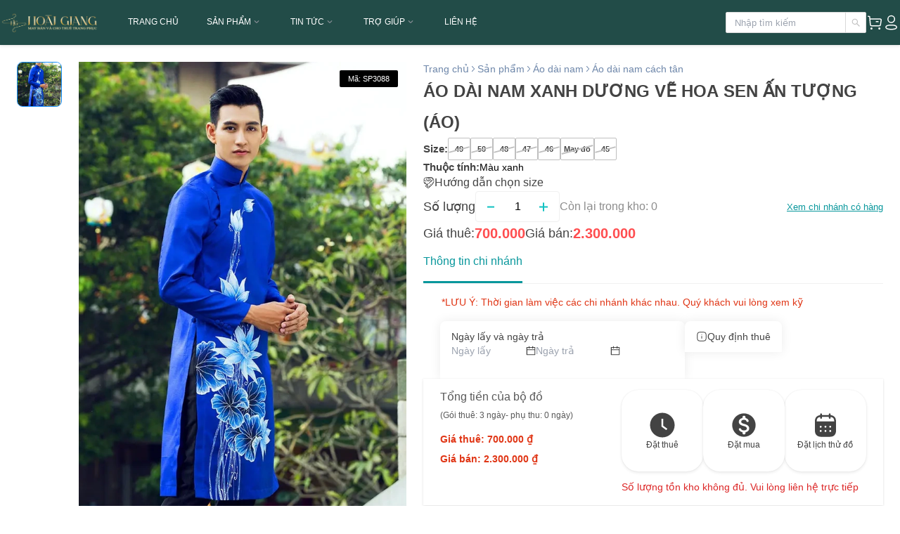

--- FILE ---
content_type: text/html; charset=utf-8
request_url: https://hoaigiangshop.com/san-pham/ao-dai-nam/nam-cach-tan/ao-dai-nam-xanh-duong-ve-hoa-sen-tuong
body_size: 3106
content:
<!DOCTYPE html><html><head><meta charSet="utf-8"/><title>Hoài Giang shop - Chuyên may, bán và cho thuê trang phục</title><meta name="robots" content="index, follow, max-snippet:-1, max-video-preview:-1, max-image-preview:large"/><meta name="viewport" content="width=device-width, initial-scale=1.0, maximum-scale=1.0, user-scalable=no"/><link rel="canonical" href="https://hoaigiangshop.com/san-pham/ao-dai-nam/nam-cach-tan/ao-dai-nam-xanh-duong-ve-hoa-sen-tuong"/><meta property="og:url" content="https://hoaigiangshop.com/san-pham/ao-dai-nam/nam-cach-tan/ao-dai-nam-xanh-duong-ve-hoa-sen-tuong"/><meta property="og:locale" content="vi_VN"/><meta property="og:site_name" content="Hoài Giang Shop"/><meta property="og:updated_time" content="2025-12-21T21:13:05+00:00"/><meta name="twitter:title" content="Hoài Giang shop - Chuyên may, bán và cho thuê trang phục"/><meta name="twitter:card" content="summary_large_image"/><meta property="og:title" content="Hoài Giang shop - Chuyên may, bán và cho thuê trang phục"/><meta property="og:type" content="product"/><meta property="product:price:amount" content="2300000"/><meta property="product:price:currency" content="VND"/><meta property="og:image" content="https://prodapi.hoaigiangshop.com/rm/file/media/public/ao-dai-nam-cach-tan-xanh-ve-hoa-sen-an-tuong/ao-dai-nam-cach-tan-xanh-ve-hoa-sen-an-tuong.webp"/><meta property="og:image:secure_url" content="https://prodapi.hoaigiangshop.com/rm/file/media/public/ao-dai-nam-cach-tan-xanh-ve-hoa-sen-an-tuong/ao-dai-nam-cach-tan-xanh-ve-hoa-sen-an-tuong.webp"/><meta property="og:image:type" content="image/webp"/><meta name="msapplication-TileImage" content="https://hoaigiangshop.com/asset/icon/logo.png"/><link rel="icon" href="/asset/icon/favicon.ico"/><link rel="preload" href="/asset/icon/ico_search_menu.svg" as="image" fetchpriority="high"/><link rel="preload" href="/asset/image/icon_hgs_loading.png" as="image" fetchpriority="high"/><meta name="next-head-count" content="22"/><style>
                    .e-rte-image.e-imgcenter {
                        cursor: pointer;
                        display: block;
                        float: none;
                        margin: 5px auto;
                        max-width: 100%;
                        position: relative
                    }
                    .red-box {
                      border: 2px dotted #c62828 !important;
                      border-radius: 10px;
                      padding: 12px;
                      margin: 12px 0;
                      box-sizing: border-box;
                      background: #fff;
                    }
                    
                    .red-box ul, .red-box ol {
                      list-style-position: inside;
                      margin: 0;
                      padding-left: 20px;
                    }
                  
                    .red-box p {
                      margin: 4px 0;
                      line-height: 1.5;
                    }
                    </style><link rel="dns-prefetch" href="https://www.google.com"/><link rel="dns-prefetch" href="https://googleads.g.doubleclick.net"/><link rel="dns-prefetch" href="https://www.googletagmanager.com/"/><link href="https://www.googletagmanager.com/gtag/js?id=G-FKC8E54ZH6" rel="preload" as="script"/><script>
                window.dataLayer = window.dataLayer || [];
                function gtag(){dataLayer.push(arguments);}
                gtag('js', new Date());
                gtag('config', 'G-FKC8E54ZH6');
            </script><script>(function(w,d,s,l,i){w[l]=w[l]||[];w[l].push({'gtm.start':
                new Date().getTime(),event:'gtm.js'});var f=d.getElementsByTagName(s)[0],
                j=d.createElement(s),dl=l!='dataLayer'?'&l='+l:'';j.async=true;j.src=
                'https://www.googletagmanager.com/gtm.js?id='+i+dl;f.parentNode.insertBefore(j,f);
                })(window,document,'script','dataLayer','GTM-TSX4QKV');</script><link data-next-font="" rel="preconnect" href="/" crossorigin="anonymous"/><link rel="preload" href="/_next/static/css/3701f4903b8a5b39.css" as="style"/><link rel="stylesheet" href="/_next/static/css/3701f4903b8a5b39.css" data-n-g=""/><link rel="preload" href="/_next/static/css/1dd0e6dac1bbf4b5.css" as="style"/><link rel="stylesheet" href="/_next/static/css/1dd0e6dac1bbf4b5.css"/><noscript data-n-css=""></noscript><script defer="" nomodule="" src="/_next/static/chunks/polyfills-c67a75d1b6f99dc8.js"></script><script defer="" src="/_next/static/chunks/7906-adbdb59c22cc1944.js"></script><script defer="" src="/_next/static/chunks/1033-37b7079d262d993a.js"></script><script defer="" src="/_next/static/chunks/4749-9d84eafd875bc06e.js"></script><script defer="" src="/_next/static/chunks/5935-9c6140cc7f37f462.js"></script><script defer="" src="/_next/static/chunks/6417-540666d4083dc980.js"></script><script defer="" src="/_next/static/chunks/7630-c3130f4dc39c0a56.js"></script><script defer="" src="/_next/static/chunks/3742-3f946fc0f4e747d7.js"></script><script defer="" src="/_next/static/chunks/8771.b26d4c0c8e7b546f.js"></script><script defer="" src="/_next/static/chunks/8061.ee320d18122d3677.js"></script><script src="/_next/static/chunks/webpack-eaec148873d98d15.js" defer=""></script><script src="/_next/static/chunks/framework-b78bc773b89d3272.js" defer=""></script><script src="/_next/static/chunks/main-62a2b6be975db0f0.js" defer=""></script><script src="/_next/static/chunks/pages/_app-ae3f1f4bbfdfefac.js" defer=""></script><script src="/_next/static/chunks/7315-7ec2692060dbaad6.js" defer=""></script><script src="/_next/static/chunks/7476-773aec6941022096.js" defer=""></script><script src="/_next/static/chunks/4996-a97317b887ff96d8.js" defer=""></script><script src="/_next/static/chunks/6801-7eda8928d466130f.js" defer=""></script><script src="/_next/static/chunks/7378-9508b1aded061336.js" defer=""></script><script src="/_next/static/chunks/pages/%5B...slug%5D-07016e282dc298a3.js" defer=""></script><script src="/_next/static/RyHfe7Kz_HkB7wc4_utgP/_buildManifest.js" defer=""></script><script src="/_next/static/RyHfe7Kz_HkB7wc4_utgP/_ssgManifest.js" defer=""></script></head><body><div id="__next"><main><div class="header h-[50px] md:h-[64px] flex justify-center"><div class="header-component h-[50px] md:h-[64px]"><div class="flex flex-row items-center h-full flex-1"><div class="toggle-ham"><label class="hamb"><span class="hamb-line"></span><span class="hamb-line"></span><span class="hamb-line"></span></label></div><a class="header-component-content--logo" title="Trang chủ" href="/"><img id="logo" alt="Logo shop" loading="lazy" width="160" height="35" decoding="async" data-nimg="1" class="mr-0 md:mr-[30px] xl:mr-[90px] flex w-[140px] xl:w-[160px]" style="color:transparent" src="/asset/icon/logo.png"/></a><div class="header-component-content header-component-content--menu h-full"><div class="menu z-[20] h-full"></div></div></div><div class="header-component-content flex flex-row items-center justify-end gap-2 header-component-content--search"><img alt="Search" fetchpriority="high" width="24" height="24" decoding="async" data-nimg="1" class="header-component-content--search--icon-search header-component-content--search--icon flex lg:hidden" style="color:transparent" src="/asset/icon/ico_search_menu.svg"/><div class="wrap-input input--search w-[200px] "><div class="input"><input class="w-[140px] xl:w-[140px]" placeholder="Nhập tìm kiếm"/></div><div class="icon"><img alt="Search icon" loading="lazy" width="12.5" height="12.5" decoding="async" data-nimg="1" class="" style="color:transparent" src="/asset/icon/ico_search.svg"/></div></div><a class="flex items-center overflow-unset" href="/carts"><span class="ant-badge custom-badge overflow-unset css-m4timi"><img alt="Cart" loading="lazy" width="24" height="24" decoding="async" data-nimg="1" class="header-component-content--search--icon" style="color:transparent" src="/asset/icon/ico_buyer.svg"/></span></a><img alt="Profile" loading="lazy" width="24" height="24" decoding="async" data-nimg="1" class="header-component-content--search--icon cursor-pointer" style="color:transparent" src="/asset/icon/ico_profile.svg"/></div></div></div><div class="body mt-[50px] md:mt-[64px]"></div><div class="w-[100vw] top-0 fixed h-[100vh] z-[30] bg-white opacity-70 flex flex-col items-center justify-center gap-[12px] "></div><div class="w-[100vw] top-0 fixed h-[100vh] z-[31] flex flex-col items-center justify-center gap-[12px] "><img alt="product_tab_item" fetchpriority="high" width="64" height="64" decoding="async" data-nimg="1" class="relative z-[32]" style="color:transparent" src="/asset/image/icon_hgs_loading.png"/><span class="text-sm text-[#08979C] font-bold">Đang tải dữ liệu...</span></div></main><div style="position:fixed;z-index:9999;top:16px;left:16px;right:16px;bottom:16px;pointer-events:none"></div></div><script id="__NEXT_DATA__" type="application/json">{"props":{"pageProps":{"seo":{"id":3158,"keyword":[],"key_code":[],"title":"","url":"https://hoaigiangshop.com/san-pham/ao-dai-nam/nam-cach-tan/ao-dai-nam-xanh-duong-ve-hoa-sen-tuong","description":"","file":{"file_id":"f73f8f11-0c32-46c9-8ce3-00efd583d15d","file_name":"ao-dai-nam-cach-tan-xanh-ve-hoa-sen-an-tuong.webp","file_size":72264,"file_type":"image/webp","file_url":"https://prodapi.hoaigiangshop.com/rm/file/media/public/ao-dai-nam-cach-tan-xanh-ve-hoa-sen-an-tuong/ao-dai-nam-cach-tan-xanh-ve-hoa-sen-an-tuong.webp","alt":"","file_description":""},"type":1,"product":{"price":2300000}}},"__N_SSP":true},"page":"/[...slug]","query":{"slug":["san-pham","ao-dai-nam","nam-cach-tan","ao-dai-nam-xanh-duong-ve-hoa-sen-tuong"]},"buildId":"RyHfe7Kz_HkB7wc4_utgP","isFallback":false,"isExperimentalCompile":false,"dynamicIds":[3742,88771,98061],"gssp":true,"scriptLoader":[]}</script></body></html>

--- FILE ---
content_type: text/html; charset=UTF-8
request_url: https://www.googletagmanager.com/ns.html?id=GTM-TSX4QKV
body_size: -77
content:
<!DOCTYPE html>


<html lang=en>
<head>
  <meta charset=utf-8>
  <title>ns</title>
</head>
<body>
  

  

  
  

  

  

  

  

  

  

  

  

  

  

  

  

  

  







































<img height="1" width="1" style="border-style:none;" alt="" src="//www.googleadservices.com/pagead/conversion/618392712/?url=https%3A%2F%2Fhoaigiangshop.com%2Fsan-pham%2Fao-dai-nam%2Fnam-cach-tan%2Fao-dai-nam-xanh-duong-ve-hoa-sen-tuong&amp;guid=ON&amp;script=0&amp;data="/>















































</body></html>


--- FILE ---
content_type: text/css; charset=UTF-8
request_url: https://hoaigiangshop.com/_next/static/css/3701f4903b8a5b39.css
body_size: 89132
content:
/*
! tailwindcss v3.4.4 | MIT License | https://tailwindcss.com
*/*,:after,:before{box-sizing:border-box;border:0 solid #e5e7eb}:after,:before{--tw-content:""}html{line-height:1.5;-webkit-text-size-adjust:100%;tab-size:4;font-family:Open Sans,sans-serif;font-feature-settings:normal;font-variation-settings:normal;-webkit-tap-highlight-color:transparent}body{margin:0;line-height:inherit}h1,h2,h3,h4,h5,h6{font-size:inherit;font-weight:inherit}a{color:inherit;text-decoration:inherit}b,strong{font-weight:bolder}code,pre{font-family:ui-monospace,SFMono-Regular,Menlo,Monaco,Consolas,Liberation Mono,Courier New,monospace;font-feature-settings:normal;font-variation-settings:normal;font-size:1em}small{font-size:80%}sup{font-size:75%;line-height:0;position:relative;vertical-align:baseline;top:-.5em}button,input,select,textarea{font-family:inherit;font-feature-settings:inherit;font-variation-settings:inherit;font-size:100%;font-weight:inherit;line-height:inherit;letter-spacing:inherit;color:inherit;margin:0;padding:0}button,select{text-transform:none}button,input:where([type=button]),input:where([type=reset]),input:where([type=submit]){-webkit-appearance:button;background-color:transparent;background-image:none}::-webkit-inner-spin-button,::-webkit-outer-spin-button{height:auto}[type=search]{-webkit-appearance:textfield;outline-offset:-2px}::-webkit-search-decoration{-webkit-appearance:none}::-webkit-file-upload-button{-webkit-appearance:button;font:inherit}dl,h1,h2,h3,h4,h5,h6,p,pre{margin:0}menu,ol,ul{list-style:none;margin:0;padding:0}textarea{resize:vertical}input::placeholder,textarea::placeholder{opacity:1;color:#9ca3af}[role=button],button{cursor:pointer}canvas,embed,iframe,img,object,svg,video{display:block;vertical-align:middle}img,video{max-width:100%;height:auto}[hidden]{display:none}*,:after,:before{--tw-border-spacing-x:0;--tw-border-spacing-y:0;--tw-translate-x:0;--tw-translate-y:0;--tw-rotate:0;--tw-skew-x:0;--tw-skew-y:0;--tw-scale-x:1;--tw-scale-y:1;--tw-pan-x: ;--tw-pan-y: ;--tw-pinch-zoom: ;--tw-scroll-snap-strictness:proximity;--tw-gradient-from-position: ;--tw-gradient-via-position: ;--tw-gradient-to-position: ;--tw-ordinal: ;--tw-slashed-zero: ;--tw-numeric-figure: ;--tw-numeric-spacing: ;--tw-numeric-fraction: ;--tw-ring-inset: ;--tw-ring-offset-width:0px;--tw-ring-offset-color:#fff;--tw-ring-color:rgba(59,130,246,.5);--tw-ring-offset-shadow:0 0 #0000;--tw-ring-shadow:0 0 #0000;--tw-shadow:0 0 #0000;--tw-shadow-colored:0 0 #0000;--tw-blur: ;--tw-brightness: ;--tw-contrast: ;--tw-grayscale: ;--tw-hue-rotate: ;--tw-invert: ;--tw-saturate: ;--tw-sepia: ;--tw-drop-shadow: ;--tw-backdrop-blur: ;--tw-backdrop-brightness: ;--tw-backdrop-contrast: ;--tw-backdrop-grayscale: ;--tw-backdrop-hue-rotate: ;--tw-backdrop-invert: ;--tw-backdrop-opacity: ;--tw-backdrop-saturate: ;--tw-backdrop-sepia: ;--tw-contain-size: ;--tw-contain-layout: ;--tw-contain-paint: ;--tw-contain-style: }::backdrop{--tw-border-spacing-x:0;--tw-border-spacing-y:0;--tw-translate-x:0;--tw-translate-y:0;--tw-rotate:0;--tw-skew-x:0;--tw-skew-y:0;--tw-scale-x:1;--tw-scale-y:1;--tw-pan-x: ;--tw-pan-y: ;--tw-pinch-zoom: ;--tw-scroll-snap-strictness:proximity;--tw-gradient-from-position: ;--tw-gradient-via-position: ;--tw-gradient-to-position: ;--tw-ordinal: ;--tw-slashed-zero: ;--tw-numeric-figure: ;--tw-numeric-spacing: ;--tw-numeric-fraction: ;--tw-ring-inset: ;--tw-ring-offset-width:0px;--tw-ring-offset-color:#fff;--tw-ring-color:rgba(59,130,246,.5);--tw-ring-offset-shadow:0 0 #0000;--tw-ring-shadow:0 0 #0000;--tw-shadow:0 0 #0000;--tw-shadow-colored:0 0 #0000;--tw-blur: ;--tw-brightness: ;--tw-contrast: ;--tw-grayscale: ;--tw-hue-rotate: ;--tw-invert: ;--tw-saturate: ;--tw-sepia: ;--tw-drop-shadow: ;--tw-backdrop-blur: ;--tw-backdrop-brightness: ;--tw-backdrop-contrast: ;--tw-backdrop-grayscale: ;--tw-backdrop-hue-rotate: ;--tw-backdrop-invert: ;--tw-backdrop-opacity: ;--tw-backdrop-saturate: ;--tw-backdrop-sepia: ;--tw-contain-size: ;--tw-contain-layout: ;--tw-contain-paint: ;--tw-contain-style: }.container{width:100%}@media (min-width:480px){.container{max-width:480px}}@media (min-width:768px){.container{max-width:768px}}@media (min-width:976px){.container{max-width:976px}}@media (min-width:1440px){.container{max-width:1440px}}@media (min-width:1536px){.container{max-width:1536px}}.fixed{position:fixed!important}.absolute{position:absolute!important}.relative{position:relative!important}.bottom-0{bottom:0!important}.bottom-6{bottom:1.5rem!important}.bottom-\[-1\.25rem\]{bottom:-1.25rem!important}.bottom-\[27rem\]{bottom:27rem!important}.bottom-\[60px\]{bottom:60px!important}.left-0{left:0!important}.left-1\/2{left:50%!important}.left-2{left:.5rem!important}.left-4{left:1rem!important}.left-\[8px\]{left:8px!important}.left-\[96\%\]{left:96%!important}.right-0{right:0!important}.right-3{right:.75rem!important}.right-4{right:1rem!important}.right-6{right:1.5rem!important}.right-\[-2rem\]{right:-2rem!important}.right-\[16px\]{right:16px!important}.right-\[24px\]{right:24px!important}.top-0{top:0!important}.top-1\/2{top:50%!important}.top-2{top:.5rem!important}.top-4{top:1rem!important}.top-\[-10px\]{top:-10px!important}.top-\[-36px\]{top:-36px!important}.top-\[107px\]{top:107px!important}.top-\[10px\]{top:10px!important}.top-\[160px\]{top:160px!important}.top-\[50px\]{top:50px!important}.top-\[60\%\]{top:60%!important}.z-50{z-index:50!important}.z-\[1000\]{z-index:1000!important}.z-\[100\]{z-index:100!important}.z-\[10\]{z-index:10!important}.z-\[11\]{z-index:11!important}.z-\[15\]{z-index:15!important}.z-\[16\]{z-index:16!important}.z-\[1\]{z-index:1!important}.z-\[20\]{z-index:20!important}.z-\[22\]{z-index:22!important}.z-\[24\]{z-index:24!important}.z-\[25\]{z-index:25!important}.z-\[26\]{z-index:26!important}.z-\[2\]{z-index:2!important}.z-\[30\]{z-index:30!important}.z-\[31\]{z-index:31!important}.z-\[32\]{z-index:32!important}.z-\[3\]{z-index:3!important}.z-\[4\]{z-index:4!important}.z-\[50\]{z-index:50!important}.z-\[6\]{z-index:6!important}.z-\[9\]{z-index:9!important}.col-span-1{grid-column:span 1/span 1!important}.col-span-2{grid-column:span 2/span 2!important}.m-0{margin:0!important}.m-2{margin:.5rem!important}.m-auto{margin:auto!important}.mx-2{margin-left:.5rem!important;margin-right:.5rem!important}.mx-4{margin-left:1rem!important;margin-right:1rem!important}.mx-6{margin-left:1.5rem!important;margin-right:1.5rem!important}.mx-auto{margin-left:auto!important;margin-right:auto!important}.my-0{margin-top:0!important;margin-bottom:0!important}.my-1{margin-top:.25rem!important;margin-bottom:.25rem!important}.my-4{margin-top:1rem!important;margin-bottom:1rem!important}.my-6,.my-\[1\.5rem\]{margin-top:1.5rem!important;margin-bottom:1.5rem!important}.my-auto{margin-top:auto!important;margin-bottom:auto!important}.mb-12{margin-bottom:3rem!important}.mb-3{margin-bottom:.75rem!important}.mb-4{margin-bottom:1rem!important}.mb-6{margin-bottom:1.5rem!important}.mb-8{margin-bottom:2rem!important}.mb-\[1\.5rem\]{margin-bottom:1.5rem!important}.mb-\[100px\]{margin-bottom:100px!important}.mb-\[12px\]{margin-bottom:12px!important}.mb-\[16px\]{margin-bottom:16px!important}.mb-\[24px\]{margin-bottom:24px!important}.mb-\[2rem\]{margin-bottom:2rem!important}.mb-\[4px\]{margin-bottom:4px!important}.mb-\[9px\]{margin-bottom:9px!important}.ml-1{margin-left:.25rem!important}.ml-3{margin-left:.75rem!important}.ml-4{margin-left:1rem!important}.ml-6{margin-left:1.5rem!important}.ml-\[64px\]{margin-left:64px!important}.ml-\[8px\]{margin-left:8px!important}.mr-0{margin-right:0!important}.mr-1{margin-right:.25rem!important}.mr-12{margin-right:3rem!important}.mr-2{margin-right:.5rem!important}.mr-3{margin-right:.75rem!important}.mr-8{margin-right:2rem!important}.mt-0{margin-top:0!important}.mt-1{margin-top:.25rem!important}.mt-12{margin-top:3rem!important}.mt-2{margin-top:.5rem!important}.mt-3{margin-top:.75rem!important}.mt-4{margin-top:1rem!important}.mt-6{margin-top:1.5rem!important}.mt-8{margin-top:2rem!important}.mt-\[1\.5rem\]{margin-top:1.5rem!important}.mt-\[1rem\]{margin-top:1rem!important}.mt-\[48px\]{margin-top:48px!important}.mt-\[50px\]{margin-top:50px!important}.mt-\[54px\]{margin-top:54px!important}.block{display:block!important}.inline{display:inline!important}.flex{display:flex!important}.inline-flex{display:inline-flex!important}.grid{display:grid!important}.hidden{display:none!important}.aspect-\[167\/345\]{aspect-ratio:167/345!important}.aspect-auto{aspect-ratio:auto!important}.aspect-square{aspect-ratio:1/1!important}.h-1{height:.25rem!important}.h-12{height:3rem!important}.h-28{height:7rem!important}.h-4{height:1rem!important}.h-40{height:10rem!important}.h-56{height:14rem!important}.h-6{height:1.5rem!important}.h-7{height:1.75rem!important}.h-8{height:2rem!important}.h-80{height:20rem!important}.h-\[1\.5rem\]{height:1.5rem!important}.h-\[100vh\]{height:100vh!important}.h-\[104px\]{height:104px!important}.h-\[12rem\]{height:12rem!important}.h-\[130px\]{height:130px!important}.h-\[16px\]{height:16px!important}.h-\[178px\]{height:178px!important}.h-\[187px\]{height:187px!important}.h-\[1px\]{height:1px!important}.h-\[2\.75rem\]{height:2.75rem!important}.h-\[200px\]{height:200px!important}.h-\[24px\]{height:24px!important}.h-\[30rem\]{height:30rem!important}.h-\[32px\]{height:32px!important}.h-\[350px\]{height:350px!important}.h-\[36px\]{height:36px!important}.h-\[40px\]{height:40px!important}.h-\[447px\]{height:447px!important}.h-\[50px\]{height:50px!important}.h-\[60px\]{height:60px!important}.h-\[62px\]{height:62px!important}.h-\[64px\]{height:64px!important}.h-\[66px\]{height:66px!important}.h-\[716px\]{height:716px!important}.h-\[720px\]{height:720px!important}.h-\[72px\]{height:72px!important}.h-\[84px\]{height:84px!important}.h-\[94px\]{height:94px!important}.h-\[9px\]{height:9px!important}.h-auto{height:auto!important}.h-full{height:100%!important}.max-h-12{max-height:3rem!important}.max-h-\[250px\]{max-height:250px!important}.max-h-\[398px\]{max-height:398px!important}.max-h-\[700px\]{max-height:700px!important}.max-h-\[70vh\]{max-height:70vh!important}.max-h-\[80vh\]{max-height:80vh!important}.max-h-none{max-height:none!important}.min-h-\[105px\]{min-height:105px!important}.min-h-\[168px\]{min-height:168px!important}.min-h-\[38px\]{min-height:38px!important}.min-h-\[500px\]{min-height:500px!important}.w-1\/2{width:50%!important}.w-1\/3{width:33.333333%!important}.w-1\/6{width:16.666667%!important}.w-12{width:3rem!important}.w-16{width:4rem!important}.w-2\/12{width:16.666667%!important}.w-2\/3{width:66.666667%!important}.w-2\/6{width:33.333333%!important}.w-20{width:5rem!important}.w-24{width:6rem!important}.w-28{width:7rem!important}.w-3\/6{width:50%!important}.w-4{width:1rem!important}.w-4\/12{width:33.333333%!important}.w-56{width:14rem!important}.w-6{width:1.5rem!important}.w-7{width:1.75rem!important}.w-8{width:2rem!important}.w-\[100vw\]{width:100vw!important}.w-\[1046px\]{width:1046px!important}.w-\[10px\]{width:10px!important}.w-\[110px\]{width:110px!important}.w-\[112px\]{width:112px!important}.w-\[135px\]{width:135px!important}.w-\[140px\]{width:140px!important}.w-\[150px\]{width:150px!important}.w-\[159px\]{width:159px!important}.w-\[16px\]{width:16px!important}.w-\[177px\]{width:177px!important}.w-\[180px\]{width:180px!important}.w-\[200px\]{width:200px!important}.w-\[205px\]{width:205px!important}.w-\[24px\]{width:24px!important}.w-\[403px\]{width:403px!important}.w-\[40px\]{width:40px!important}.w-\[499px\]{width:499px!important}.w-\[502px\]{width:502px!important}.w-\[60px\]{width:60px!important}.w-\[62px\]{width:62px!important}.w-\[64px\]{width:64px!important}.w-\[70\%\]{width:70%!important}.w-\[80\%\]{width:80%!important}.w-\[910px\]{width:910px!important}.w-\[94px\]{width:94px!important}.w-auto{width:auto!important}.w-full{width:100%!important}.min-w-\[197px\]{min-width:197px!important}.min-w-\[300px\]{min-width:300px!important}.max-w-\[100px\]{max-width:100px!important}.max-w-\[180px\]{max-width:180px!important}.max-w-\[200px\]{max-width:200px!important}.max-w-\[250px\]{max-width:250px!important}.max-w-\[380px\]{max-width:380px!important}.max-w-\[660px\]{max-width:660px!important}.max-w-none{max-width:none!important}.flex-1{flex:1 1!important}.-translate-x-1\/2{--tw-translate-x:-50%!important}.-translate-x-1\/2,.-translate-y-1\/2{transform:translate(var(--tw-translate-x),var(--tw-translate-y)) rotate(var(--tw-rotate)) skewX(var(--tw-skew-x)) skewY(var(--tw-skew-y)) scaleX(var(--tw-scale-x)) scaleY(var(--tw-scale-y))!important}.-translate-y-1\/2{--tw-translate-y:-50%!important}.rotate-180,.rotate-\[180deg\]{--tw-rotate:180deg!important}.rotate-180,.rotate-\[180deg\],.rotate-\[90deg\]{transform:translate(var(--tw-translate-x),var(--tw-translate-y)) rotate(var(--tw-rotate)) skewX(var(--tw-skew-x)) skewY(var(--tw-skew-y)) scaleX(var(--tw-scale-x)) scaleY(var(--tw-scale-y))!important}.rotate-\[90deg\]{--tw-rotate:90deg!important}.transform{transform:translate(var(--tw-translate-x),var(--tw-translate-y)) rotate(var(--tw-rotate)) skewX(var(--tw-skew-x)) skewY(var(--tw-skew-y)) scaleX(var(--tw-scale-x)) scaleY(var(--tw-scale-y))!important}@keyframes pulse{50%{opacity:.5}}.animate-pulse{animation:pulse 2s cubic-bezier(.4,0,.6,1) infinite!important}.cursor-not-allowed{cursor:not-allowed!important}.cursor-pointer{cursor:pointer!important}.grid-cols-1{grid-template-columns:repeat(1,minmax(0,1fr))!important}.grid-cols-2{grid-template-columns:repeat(2,minmax(0,1fr))!important}.grid-cols-3{grid-template-columns:repeat(3,minmax(0,1fr))!important}.flex-row{flex-direction:row!important}.flex-row-reverse{flex-direction:row-reverse!important}.flex-col{flex-direction:column!important}.flex-col-reverse{flex-direction:column-reverse!important}.flex-wrap{flex-wrap:wrap!important}.items-start{align-items:flex-start!important}.items-center{align-items:center!important}.items-baseline{align-items:baseline!important}.justify-end{justify-content:flex-end!important}.justify-center{justify-content:center!important}.justify-between{justify-content:space-between!important}.gap-0{gap:0!important}.gap-0\.5{gap:.125rem!important}.gap-1{gap:.25rem!important}.gap-10{gap:2.5rem!important}.gap-2{gap:.5rem!important}.gap-3{gap:.75rem!important}.gap-4{gap:1rem!important}.gap-6{gap:1.5rem!important}.gap-8{gap:2rem!important}.gap-\[1\.5rem\]{gap:1.5rem!important}.gap-\[12px\]{gap:12px!important}.gap-\[16px\]{gap:16px!important}.gap-\[24px\]{gap:24px!important}.gap-\[2px\]{gap:2px!important}.gap-\[40px\]{gap:40px!important}.gap-\[4px\]{gap:4px!important}.gap-\[6px\]{gap:6px!important}.gap-\[8px\]{gap:8px!important}.gap-x-4{column-gap:1rem!important}.gap-y-4{row-gap:1rem!important}.overflow-hidden{overflow:hidden!important}.overflow-x-auto{overflow-x:auto!important}.overflow-y-auto{overflow-y:auto!important}.truncate{overflow:hidden!important;white-space:nowrap!important}.text-ellipsis,.truncate{text-overflow:ellipsis!important}.rounded{border-radius:.25rem!important}.rounded-\[12px\]{border-radius:12px!important}.rounded-\[16px\]{border-radius:16px!important}.rounded-\[24px\]{border-radius:24px!important}.rounded-\[4px\]{border-radius:4px!important}.rounded-\[8px\]{border-radius:8px!important}.rounded-full{border-radius:9999px!important}.rounded-lg{border-radius:.5rem!important}.rounded-md{border-radius:.375rem!important}.rounded-b-\[8px\]{border-bottom-right-radius:8px!important;border-bottom-left-radius:8px!important}.rounded-l-\[4px\]{border-top-left-radius:4px!important;border-bottom-left-radius:4px!important}.rounded-t-\[16px\]{border-top-left-radius:16px!important;border-top-right-radius:16px!important}.rounded-bl-lg{border-bottom-left-radius:.5rem!important}.rounded-tl-lg{border-top-left-radius:.5rem!important}.border{border-width:1px!important}.border-0{border-width:0!important}.border-\[1px\]{border-width:1px!important}.border-b{border-bottom-width:1px!important}.border-b-2{border-bottom-width:2px!important}.border-r{border-right-width:1px!important}.border-t,.border-t-\[1px\]{border-top-width:1px!important}.border-none{border-style:none!important}.border-\[\#006D75\]{--tw-border-opacity:1!important;border-color:rgb(0 109 117/var(--tw-border-opacity))!important}.border-\[\#1890FF\]{--tw-border-opacity:1!important;border-color:rgb(24 144 255/var(--tw-border-opacity))!important}.border-\[\#434343\]{--tw-border-opacity:1!important;border-color:rgb(67 67 67/var(--tw-border-opacity))!important}.border-\[\#D9D9D9\]{--tw-border-opacity:1!important;border-color:rgb(217 217 217/var(--tw-border-opacity))!important}.border-\[\#bfbfbf\]{--tw-border-opacity:1!important;border-color:rgb(191 191 191/var(--tw-border-opacity))!important}.border-\[\#f5f5f5\]{--tw-border-opacity:1!important;border-color:rgb(245 245 245/var(--tw-border-opacity))!important}.border-gray-200{--tw-border-opacity:1!important;border-color:rgb(229 231 235/var(--tw-border-opacity))!important}.border-gray-400{--tw-border-opacity:1!important;border-color:rgb(156 163 175/var(--tw-border-opacity))!important}.border-t-\[\#F0F0F0\]{--tw-border-opacity:1!important;border-top-color:rgb(240 240 240/var(--tw-border-opacity))!important}.bg-\[\#006D75\]{--tw-bg-opacity:1!important;background-color:rgb(0 109 117/var(--tw-bg-opacity))!important}.bg-\[\#1890FF\]{--tw-bg-opacity:1!important;background-color:rgb(24 144 255/var(--tw-bg-opacity))!important}.bg-\[\#2280EF\]{--tw-bg-opacity:1!important;background-color:rgb(34 128 239/var(--tw-bg-opacity))!important}.bg-\[\#595959\]{--tw-bg-opacity:1!important;background-color:rgb(89 89 89/var(--tw-bg-opacity))!important}.bg-\[\#8c8c8c\]{--tw-bg-opacity:1!important;background-color:rgb(140 140 140/var(--tw-bg-opacity))!important}.bg-\[\#D9D9D9\]{--tw-bg-opacity:1!important;background-color:rgb(217 217 217/var(--tw-bg-opacity))!important}.bg-\[\#F5F5F5\]{--tw-bg-opacity:1!important;background-color:rgb(245 245 245/var(--tw-bg-opacity))!important}.bg-\[\#FFFFFFE5\]{background-color:#ffffffe5!important}.bg-\[\#bfbfbf\]{--tw-bg-opacity:1!important;background-color:rgb(191 191 191/var(--tw-bg-opacity))!important}.bg-\[\#d9d9d9\]{--tw-bg-opacity:1!important;background-color:rgb(217 217 217/var(--tw-bg-opacity))!important}.bg-\[\#f5f5f5\]{--tw-bg-opacity:1!important;background-color:rgb(245 245 245/var(--tw-bg-opacity))!important}.bg-\[\#fafafa\]{--tw-bg-opacity:1!important;background-color:rgb(250 250 250/var(--tw-bg-opacity))!important}.bg-\[\#fff\],.bg-\[\#ffffff\]{--tw-bg-opacity:1!important;background-color:rgb(255 255 255/var(--tw-bg-opacity))!important}.bg-black{--tw-bg-opacity:1!important;background-color:rgb(0 0 0/var(--tw-bg-opacity))!important}.bg-black\/100{background-color:#000!important}.bg-blue-500{background-color:rgb(59 130 246/var(--tw-bg-opacity))!important}.bg-blue-500,.bg-gray-100{--tw-bg-opacity:1!important}.bg-gray-100{background-color:rgb(243 244 246/var(--tw-bg-opacity))!important}.bg-slate-200{--tw-bg-opacity:1!important;background-color:rgb(226 232 240/var(--tw-bg-opacity))!important}.bg-slate-400{--tw-bg-opacity:1!important;background-color:rgb(148 163 184/var(--tw-bg-opacity))!important}.bg-transparent{background-color:transparent!important}.bg-white{--tw-bg-opacity:1!important;background-color:rgb(255 255 255/var(--tw-bg-opacity))!important}.object-cover{object-fit:cover!important}.p-0{padding:0!important}.p-1{padding:.25rem!important}.p-2{padding:.5rem!important}.p-3{padding:.75rem!important}.p-4{padding:1rem!important}.p-6{padding:1.5rem!important}.p-8{padding:2rem!important}.p-\[10px\]{padding:10px!important}.p-\[1rem\]{padding:1rem!important}.p-\[24px\]{padding:24px!important}.p-\[8px\]{padding:8px!important}.px-0{padding-left:0!important;padding-right:0!important}.px-1{padding-left:.25rem!important;padding-right:.25rem!important}.px-2{padding-left:.5rem!important;padding-right:.5rem!important}.px-20{padding-left:5rem!important;padding-right:5rem!important}.px-4{padding-left:1rem!important;padding-right:1rem!important}.px-5{padding-left:1.25rem!important;padding-right:1.25rem!important}.px-6{padding-left:1.5rem!important;padding-right:1.5rem!important}.px-\[15px\]{padding-left:15px!important;padding-right:15px!important}.px-\[24px\]{padding-left:24px!important;padding-right:24px!important}.py-10{padding-top:2.5rem!important;padding-bottom:2.5rem!important}.py-2{padding-top:.5rem!important;padding-bottom:.5rem!important}.py-3{padding-top:.75rem!important;padding-bottom:.75rem!important}.py-4{padding-top:1rem!important;padding-bottom:1rem!important}.py-6{padding-top:1.5rem!important;padding-bottom:1.5rem!important}.py-8{padding-top:2rem!important;padding-bottom:2rem!important}.py-\[1\.5rem\]{padding-top:1.5rem!important;padding-bottom:1.5rem!important}.py-\[10px\]{padding-top:10px!important;padding-bottom:10px!important}.py-\[30px\]{padding-top:30px!important;padding-bottom:30px!important}.py-\[32px\]{padding-top:32px!important;padding-bottom:32px!important}.py-\[7px\]{padding-top:7px!important;padding-bottom:7px!important}.py-\[8px\]{padding-top:8px!important;padding-bottom:8px!important}.py-\[9px\]{padding-top:9px!important;padding-bottom:9px!important}.pb-0{padding-bottom:0!important}.pb-10{padding-bottom:2.5rem!important}.pb-14{padding-bottom:3.5rem!important}.pb-2{padding-bottom:.5rem!important}.pb-3{padding-bottom:.75rem!important}.pb-32{padding-bottom:8rem!important}.pb-4{padding-bottom:1rem!important}.pb-6,.pb-\[1\.5rem\]{padding-bottom:1.5rem!important}.pb-\[152px\]{padding-bottom:152px!important}.pb-\[16px\]{padding-bottom:16px!important}.pb-\[3rem\]{padding-bottom:3rem!important}.pb-\[5\.5rem\]{padding-bottom:5.5rem!important}.pb-\[5rem\]{padding-bottom:5rem!important}.pl-2{padding-left:.5rem!important}.pl-3{padding-left:.75rem!important}.pl-\[24px\]{padding-left:24px!important}.pl-\[8px\]{padding-left:8px!important}.pr-2{padding-right:.5rem!important}.pr-4{padding-right:1rem!important}.pr-6{padding-right:1.5rem!important}.pr-8{padding-right:2rem!important}.pr-\[400px\]{padding-right:400px!important}.pr-\[40px\]{padding-right:40px!important}.pt-4{padding-top:1rem!important}.pt-\[1\.5rem\]{padding-top:1.5rem!important}.pt-\[2rem\]{padding-top:2rem!important}.pt-\[88px\]{padding-top:88px!important}.text-left{text-align:left!important}.text-center{text-align:center!important}.text-right{text-align:right!important}.text-2xl{font-size:1.5rem!important;line-height:2rem!important}.text-\[0\.625rem\]{font-size:.625rem!important}.text-\[1\.3rem\]{font-size:1.3rem!important}.text-\[10px\]{font-size:10px!important}.text-\[12px\]{font-size:12px!important}.text-\[13px\]{font-size:13px!important}.text-\[14px\]{font-size:14px!important}.text-\[1rem\]{font-size:1rem!important}.text-\[20px\]{font-size:20px!important}.text-\[44px\]{font-size:44px!important}.text-base{font-size:1rem!important;line-height:1.5rem!important}.text-lg{font-size:1.125rem!important;line-height:1.75rem!important}.text-sm{font-size:.875rem!important;line-height:1.25rem!important}.text-xl{font-size:1.25rem!important;line-height:1.75rem!important}.text-xs{font-size:.75rem!important;line-height:1rem!important}.font-\[400\]{font-weight:400!important}.font-\[500\]{font-weight:500!important}.font-\[550\]{font-weight:550!important}.font-\[700\]{font-weight:700!important}.font-\[800\]{font-weight:800!important}.font-bold{font-weight:700!important}.font-medium{font-weight:500!important}.font-normal{font-weight:400!important}.font-semibold{font-weight:600!important}.uppercase{text-transform:uppercase!important}.lowercase{text-transform:lowercase!important}.normal-case{text-transform:none!important}.not-italic{font-style:normal!important}.leading-6{line-height:1.5rem!important}.leading-\[20px\]{line-height:20px!important}.leading-\[24px\]{line-height:24px!important}.leading-\[2rem\]{line-height:2rem!important}.leading-\[32px\]{line-height:32px!important}.leading-\[64px\]{line-height:64px!important}.leading-relaxed{line-height:1.625!important}.text-\[\#000000\]{--tw-text-opacity:1!important;color:rgb(0 0 0/var(--tw-text-opacity))!important}.text-\[\#006D75\]{--tw-text-opacity:1!important;color:rgb(0 109 117/var(--tw-text-opacity))!important}.text-\[\#08979C\]{--tw-text-opacity:1!important;color:rgb(8 151 156/var(--tw-text-opacity))!important}.text-\[\#13C2C2\]{--tw-text-opacity:1!important;color:rgb(19 194 194/var(--tw-text-opacity))!important}.text-\[\#18191F\]{--tw-text-opacity:1!important;color:rgb(24 25 31/var(--tw-text-opacity))!important}.text-\[\#1890FF\]{--tw-text-opacity:1!important;color:rgb(24 144 255/var(--tw-text-opacity))!important}.text-\[\#262626\]{--tw-text-opacity:1!important;color:rgb(38 38 38/var(--tw-text-opacity))!important}.text-\[\#434343\]{--tw-text-opacity:1!important;color:rgb(67 67 67/var(--tw-text-opacity))!important}.text-\[\#595959\]{--tw-text-opacity:1!important;color:rgb(89 89 89/var(--tw-text-opacity))!important}.text-\[\#686868\]{--tw-text-opacity:1!important;color:rgb(104 104 104/var(--tw-text-opacity))!important}.text-\[\#6E87AA\]{--tw-text-opacity:1!important;color:rgb(110 135 170/var(--tw-text-opacity))!important}.text-\[\#8C8C8C\],.text-\[\#8c8c8c\]{--tw-text-opacity:1!important;color:rgb(140 140 140/var(--tw-text-opacity))!important}.text-\[\#E03616\]{--tw-text-opacity:1!important;color:rgb(224 54 22/var(--tw-text-opacity))!important}.text-\[\#FF4D4F\]{--tw-text-opacity:1!important;color:rgb(255 77 79/var(--tw-text-opacity))!important}.text-\[\#bfbfbf\]{--tw-text-opacity:1!important;color:rgb(191 191 191/var(--tw-text-opacity))!important}.text-\[\#d9d9d9\]{--tw-text-opacity:1!important;color:rgb(217 217 217/var(--tw-text-opacity))!important}.text-\[\#dc3545\]{--tw-text-opacity:1!important;color:rgb(220 53 69/var(--tw-text-opacity))!important}.text-\[\#e03616\]{--tw-text-opacity:1!important;color:rgb(224 54 22/var(--tw-text-opacity))!important}.text-\[\#fff\]{color:rgb(255 255 255/var(--tw-text-opacity))!important}.text-\[\#fff\],.text-black{--tw-text-opacity:1!important}.text-black{color:rgb(0 0 0/var(--tw-text-opacity))!important}.text-gray-600{color:rgb(75 85 99/var(--tw-text-opacity))!important}.text-gray-600,.text-red-500{--tw-text-opacity:1!important}.text-red-500{color:rgb(239 68 68/var(--tw-text-opacity))!important}.text-red-600{color:rgb(220 38 38/var(--tw-text-opacity))!important}.text-red-600,.text-white{--tw-text-opacity:1!important}.text-white{color:rgb(255 255 255/var(--tw-text-opacity))!important}.underline{text-decoration-line:underline!important}.line-through{text-decoration-line:line-through!important}.opacity-60{opacity:.6!important}.opacity-70{opacity:.7!important}.opacity-75{opacity:.75!important}.opacity-\[70\%\]{opacity:70%!important}.shadow{--tw-shadow:0 1px 3px 0 rgba(0,0,0,.1),0 1px 2px -1px rgba(0,0,0,.1)!important;--tw-shadow-colored:0 1px 3px 0 var(--tw-shadow-color),0 1px 2px -1px var(--tw-shadow-color)!important}.shadow,.shadow-lg{box-shadow:var(--tw-ring-offset-shadow,0 0 #0000),var(--tw-ring-shadow,0 0 #0000),var(--tw-shadow)!important}.shadow-lg{--tw-shadow:0 10px 15px -3px rgba(0,0,0,.1),0 4px 6px -4px rgba(0,0,0,.1)!important;--tw-shadow-colored:0 10px 15px -3px var(--tw-shadow-color),0 4px 6px -4px var(--tw-shadow-color)!important}.shadow-md{--tw-shadow:0 4px 6px -1px rgba(0,0,0,.1),0 2px 4px -2px rgba(0,0,0,.1)!important;--tw-shadow-colored:0 4px 6px -1px var(--tw-shadow-color),0 2px 4px -2px var(--tw-shadow-color)!important}.shadow-md,.shadow-none{box-shadow:var(--tw-ring-offset-shadow,0 0 #0000),var(--tw-ring-shadow,0 0 #0000),var(--tw-shadow)!important}.shadow-none{--tw-shadow:0 0 #0000!important;--tw-shadow-colored:0 0 #0000!important}.shadow-xl{--tw-shadow:0 20px 25px -5px rgba(0,0,0,.1),0 8px 10px -6px rgba(0,0,0,.1)!important;--tw-shadow-colored:0 20px 25px -5px var(--tw-shadow-color),0 8px 10px -6px var(--tw-shadow-color)!important;box-shadow:var(--tw-ring-offset-shadow,0 0 #0000),var(--tw-ring-shadow,0 0 #0000),var(--tw-shadow)!important}.filter{filter:var(--tw-blur) var(--tw-brightness) var(--tw-contrast) var(--tw-grayscale) var(--tw-hue-rotate) var(--tw-invert) var(--tw-saturate) var(--tw-sepia) var(--tw-drop-shadow)!important}.transition-transform{transition-property:transform!important;transition-timing-function:cubic-bezier(.4,0,.2,1)!important;transition-duration:.15s!important}.duration-300{transition-duration:.3s!important}.duration-700{transition-duration:.7s!important}.color-danger{color:#dc3545}.background-color-secondary{background-color:#434343}.base_input{border-radius:2px;background:#fff;box-sizing:border-box;display:flex}.base_input input{width:100%;border:1px solid #d9d9d9;padding:.75rem;font-size:1rem}.base_input input:focus-visible{outline:none}.base_input button{background:#434343;border:1px solid #434343;padding:.75rem 1.625rem;color:#fafafa;font-size:1rem}.slick-next{right:1rem!important;z-index:22}.slick-next,.slick-prev{width:3rem!important;height:3rem!important}.slick-prev{left:1rem!important;z-index:2}.slick-next:before,.slick-prev:before{opacity:.85!important}.slick-next:before,.slick-prev:before{font-size:3rem!important;color:#dfdfdf!important}.slick-dots{bottom:1rem!important}.slick-dots li button:before{color:#d9d9d9!important;font-size:.75rem!important}.slick-dots li.slick-active button:before{opacity:1!important;color:#fff!important}.wrap-title{display:flex;width:100%;justify-content:center;align-items:center}.wrap-title .divider{flex:1 1;border:1px solid #f0f0f0}.wrap-title .title{padding:2.5rem 1rem}.wrap-title .title,.wrap-title .title--box{color:#434343;font-size:2rem;font-weight:700}.wrap-title .title--box{padding:1rem!important;background:#fafafa;box-shadow:0 0 2px rgba(0,0,0,.08),0 2px 4px rgba(0,0,0,.08);border-radius:4px}.homepage-component{background:#fafafa;min-height:900px}.homepage-component .product-group{background:#fafafa;position:relative}.homepage-component .product-group .feature_product_title{position:absolute;top:-87px}.homepage-component .product-group .wrap-product-groups{display:grid;grid-gap:24px;padding:0 5%;margin-bottom:4rem;grid-template-columns:repeat(5,1fr)}.homepage-component .product-group .wrap-product-groups .wrap-product-card{display:flex!important}.homepage-component .product-group .wrap-product-groups .wrap-product-card .product-card{background:#fff;border-radius:8px}.homepage-component .product-group .wrap-product-groups .wrap-product-card .product-card .name-product{text-transform:uppercase;color:#595959;text-align:center}.homepage-component .product-group .wrap-product-groups .wrap-product-card .background-product{overflow:hidden;background-color:rgba(89,89,89,.04);border-radius:99%;-webkit-border-radius:99%;-moz-border-radius:99%;-ms-border-radius:99%;-o-border-radius:99%;width:13rem;height:13rem}@media screen and (max-width:976px){.homepage-component .background-product{width:8rem!important;height:8rem!important}.homepage-component .banner{position:relative;overflow:hidden}.homepage-component .banner img{height:auto!important}.homepage-component .parent-group .wrap-title{display:none}.homepage-component .parent-group ::-webkit-scrollbar{height:4px}.homepage-component .parent-group ::-webkit-scrollbar-button{width:60px;background:#fafafa}.homepage-component .parent-group ::-webkit-scrollbar-thumb{background:#2ec5ce;border-radius:2px}.homepage-component .parent-group .wrap-product-groups{overflow-y:auto;gap:12px!important;padding:16px!important;grid-template-columns:repeat(2,1fr)!important}}.homepage-component .button-album{background:#262626;border-radius:8px;padding:.75rem 2.5rem;font-size:1rem;color:#fff;margin-top:3rem}.homepage-component .button-navigation{cursor:pointer;background:hsla(0,0%,100%,.4);border-radius:99%;display:flex;justify-content:center;align-items:center;width:2.5rem;height:2.5rem}.homepage-component .button-navigation:hover{background:hsla(0,0%,100%,.6)!important}.homepage-component .wrap-comment-customer{width:100%!important;height:708px!important;position:relative}.homepage-component .wrap-comment-customer .background-content{width:100%;height:708px;background:hsla(0,0%,55%,.4);position:absolute;top:0;left:0}.homepage-component .wrap-comment-customer .background-content .wrap-comment{width:600px;height:100%;display:flex;flex-direction:column;justify-content:center;align-items:center;gap:1.5rem;margin-left:24px;margin-right:24px}@media screen and (max-width:568px){.homepage-component .wrap-comment-customer .background-content .wrap-comment{width:100%;margin-left:0;padding-right:12px;padding-left:12px}.homepage-component .wrap-comment-customer .background-content .wrap-comment .title-comment{font-size:1.5rem!important}}.homepage-component .wrap-comment-customer .background-content .wrap-comment .title-comment{font-size:2rem;font-family:Open Sans,sans-serif;color:#fff;text-transform:uppercase;font-weight:700}.homepage-component .wrap-comment-customer .background-content .wrap-comment .box-comment{width:100%;height:340px;border-radius:16px;background-color:#fff;-webkit-border-radius:16px;-moz-border-radius:16px;-ms-border-radius:16px;-o-border-radius:16px}.homepage-component .wrap-comment-customer .background-content .wrap-comment .box-comment .wrap-image-customer{border-radius:4px;overflow:hidden}.homepage-component .wrap-comment-customer .background-content .wrap-comment .box-comment .name-customer{text-transform:uppercase;font-size:1rem;color:#434343;font-weight:700}.homepage-component .wrap-comment-customer .background-content .wrap-comment .box-comment .address{font-size:1rem;color:#8c8c8c}.homepage-component .wrap-comment-customer .background-content .wrap-comment .box-comment .content-comment{color:#434343;font-size:.875rem}.homepage-component .wrap-comment-customer .background-content .wrap-comment .navigation-comment{display:flex;gap:1.5rem}.footer-component{background-color:#fff}.footer-component .footer_content_layout{display:flex;flex-direction:row;width:100%;margin:auto;justify-content:space-between}.footer-component .map{margin-top:auto;margin-bottom:auto;margin-left:3rem}@media screen and (max-width:976px){.footer-component .footer_content_layout{display:flex;flex-direction:column;padding:16px;align-items:center}.footer-component .footer_content_layout .wrap-content{margin-right:0!important;justify-content:center}.footer-component .footer_content_layout .wrap-content span{text-align:center}.footer-component .map{margin-left:0!important}.footer-component .footer-social{margin:auto 16px!important;width:70vw!important}.footer-component .footer-upper{height:auto!important;width:100%!important}}.footer-component .footer-upper{max-width:1280px;height:350px;margin:auto}.footer-component .wrap-content{flex-wrap:wrap;max-width:300px}.footer-component .wrap-content .second-title{color:#686868;font-size:1rem;font-weight:500}.footer-component .wrap-content .second-title:hover{color:#12c2c2;cursor:pointer}.footer-component .wrap-content p{color:#686868;font-size:.875rem}.footer-component .footer-social--icons{position:absolute;top:-15px;left:16px;display:flex;flex-direction:row;gap:8px}.footer-component .footer-social--icons .footer-social--icons--item{width:44px;height:44px;background:#fafafa;box-shadow:inset 0 4px 4px rgba(0,0,0,.12);border-radius:9999999px;padding:10px;z-index:4}.footer-component .footer-social--icons .footer-social--icons--item--active{background:#fff!important;box-shadow:0 0 2px rgba(0,0,0,.08),0 2px 4px rgba(0,0,0,.08)!important}.footer-component .wrap_footer-social{background:#fff;height:206px;width:30rem;box-shadow:0 0 2px rgba(0,0,0,.08),0 2px 4px rgba(0,0,0,.08);display:-webkit-inline-box;border-radius:8px;padding:8px 16px}.footer-component .footer-social{z-index:3;margin:auto;position:relative;background:#fff;overflow-x:auto;display:-webkit-inline-box;gap:1rem}.footer-component .footer-social .heading{color:#434343;font-size:1rem;font-weight:400}.footer-component .footer-social::-webkit-scrollbar{height:6px}.footer-component .footer-social::-webkit-scrollbar-thumb{background:#f0f0f0;box-shadow:0 0 1px rgba(0,0,0,.12),0 1px 2px rgba(0,0,0,.12);border-radius:5px}.footer-component .footer-social::-webkit-scrollbar-track{background:#fafafa;box-shadow:inset 0 4px 4px rgba(0,0,0,.12);border-radius:4px}.footer-component .lastTitle{color:#686868;font-size:1rem;font-weight:500}.wrap-item-silder{width:100%;height:38rem;display:flex!important;justify-content:space-between;align-items:center;padding-left:4rem;padding-right:4rem}.slick-center .featured_item{height:36rem!important}.slick-center .head-1{font-weight:700!important;color:#434343!important}.slick-center .price-1{font-size:1.14rem!important;font-weight:500!important}@media only screen and (max-width:600px){.wrap-item-silder{height:27rem}.slick-center .featured_item{height:400px!important}.featured_item{height:242px!important}}.featured_item{border-radius:8px;height:30rem}.featured_item .image{border-top-right-radius:8px;border-top-left-radius:8px;height:100%!important;width:100%!important}.featured_item .head-1{color:#434343;font-weight:500;font-size:1rem}.featured_item .price-1{color:#f5222d;font-weight:500;font-size:2rem}.featured_item .wrap-image-featured-item{height:80%;width:100%;display:flex}.featured_item .wrap-content-featured-item{height:20%}@keyframes slide{to{left:0}}@media screen and (max-width:568px){.header{padding:0 4px!important}}.padding_x{padding-left:90px;padding-right:90px}@media screen and (max-width:1280px){.padding_x{padding-left:1.25rem;padding-right:1.25rem}.wrap_footer-social{width:auto!important}}.header{z-index:5;position:fixed;top:0;left:0;background-color:#224c48;width:100%;height:64px;box-shadow:0 0 2px rgba(0,0,0,.08),0 2px 4px rgba(0,0,0,.08)}.body{margin-top:64px}.header-component{position:relative;height:var(--hegiht-header);width:100%;display:flex;flex-direction:row;align-items:center;justify-content:space-between;max-width:1280px}@media screen and (max-width:1024px){.header-component .toggle-ham{display:block!important}.header-component .header-component-content--menu{display:none}.header-component .input--search{display:none!important}.header-component .logo{width:180px;margin-right:auto!important;margin:auto}.header-component .header-component-content--search--icon-search{display:block!important}.header-component .header-component-content--logo{margin:auto}}.header-component .header-component-content--search--icon-search,.header-component .toggle-ham{display:none}.header-component .toggle-ham .hamb{display:flex;flex-direction:column;gap:4px;cursor:pointer;float:right;padding:40px 20px}.header-component .toggle-ham .hamb-line{background:#fff;display:block;height:2px;position:relative;width:24px}.header-component .logo{margin-right:130px}.header-component .wrap-input{border:1px solid #d9d9d9;border-radius:2px;background:#fff;width:200px;height:30px;display:flex;flex-direction:row}.header-component .wrap-input .input{flex:1 1;display:flex;padding:4px 12px}.header-component .wrap-input .input input{font-weight:400;font-color:rgba(0,0,0,.25);font-size:.8rem;width:140px;box-sizing:border-box;border:0 solid #e5e7eb}.header-component .wrap-input .input input:focus{outline:none}.header-component .wrap-input .icon{border-left:1px solid #d9d9d9;display:flex;margin:auto;padding:7.75px}.menu--mobile{z-index:50;position:fixed;height:100vh;overflow-y:auto;width:80%;background:#f5f5f5;left:0;top:0}.menu--mobile .menu--mobile--logo-zone{position:relative;width:100%;height:120px;display:flex;background:#224c48;margin-bottom:16px}.menu--mobile .menu--mobile--logo-zone .menu--mobile--logo-zone--logo{margin:auto;width:180px}.menu--mobile .menu--mobile--logo-zone .menu--mobile--logo-zone--close{position:absolute;top:16px;right:16px;cursor:pointer}.menu--mobile .menu--mobile--menu-zone{display:flex;flex-direction:column}.menu--mobile .menu--mobile--menu-zone .menu--mobile--menu-zone--parent-zone{display:flex;flex-direction:column;background-color:#fff}.menu--mobile .menu--mobile--menu-zone .menu--mobile--menu-zone--parent{display:flex;flex-direction:row;justify-content:space-between;padding:12px 16px}.menu--mobile .menu--mobile--menu-zone .menu--mobile--menu-zone--parent .menu--mobile--menu-zone--parent--icon{width:24px;height:24px;margin-right:8px}.menu--mobile .menu--mobile--menu-zone .menu--mobile--menu-zone--parent .menu--mobile--menu-zone--parent--content{font-weight:500;color:#434343;font-size:1rem}.menu--mobile .menu--mobile--menu-zone .menu--mobile--menu-zone--child{padding:12px 0}.menu--mobile .menu--mobile--menu-zone .menu--mobile--menu-zone--child .menu--mobile--menu-zone--child--content{font-size:1rem;color:#434343;font-weight:400}.menu--mobile .menu--mobile--menu-zone .menu--mobile--menu-zone--child-zone{display:flex;flex-direction:column}.menu{display:flex;flex-direction:row}.menu .menuBarItem{margin-right:16px}.menu .menuBarItem .item{height:44px;display:flex;gap:10px;flex-direction:row;align-items:center;margin:auto;padding:12px;color:#fff;font-weight:400}.menu .menuBarItem .item .text{font-weight:400;color:#fff;font-size:1rem;flex:1 1}.menu .menuBarItem .item-active{font-weight:700!important;color:#fff!important}.menu .menuBarItem .divider{visibility:hidden;background:#fff;width:100%;height:2px}.menu .menuBarItem .divider-active{visibility:visible}.menu .subMenu{min-height:580px;z-index:20;visibility:hidden;position:absolute;width:100%;background-color:#fff;display:flex;flex-direction:row;padding:24px 50px;left:0;top:64px;overflow-y:auto;max-height:100vh;white-space:nowrap}.menu .subMenu .subMenu_layout{margin-right:8.25rem;width:297px}.menu .subMenu .items{top:0;visibility:hidden;position:absolute;display:flex;flex-direction:column;align-items:center}.menu .subMenu .subMenu_content_parent{text-transform:uppercase;font-weight:400;font-size:1.5rem;color:#8c8c8c}.menu .subMenu .subMenu_content_child{font-size:1rem;font-weight:400;color:#8c8c8c}.menu .subMenu .subMenu_content_child:hover{color:#595959!important;font-weight:500}.menu .subMenu .active{font-weight:500!important;color:#595959!important}.menu .subMenu .image{overflow:hidden;border-radius:16px!important;border:1px solid #fff;width:457px}.menu .subMenu .image>img{border-radius:8px!important;aspect-ratio:457/410}.menu .parent:hover .subMenu{visibility:visible!important;transform-origin:top center;animation:growDown .5s ease-in-out forwards}.menu .subMenu:hover{visibility:visible!important}.messenger{cursor:pointer;position:fixed;right:24px;top:90%}@media screen and (max-width:568px){.messenger{display:none}}.overflow-unset{overflow:unset!important}.body_padding{max-width:1280px;margin:auto}@media only screen and (max-width:1280px)and (min-width:900px){.body_padding,.footer-component .footer-upper{padding:0 1.5rem}}@font-face{font-family:Open Sans,sans-serif;src:url(/_next/static/media/OpenSans-Regular.cc70df16.ttf);font-display:swap}.prod_loading{height:2000px}.products{max-width:1280px;padding:1.5rem 0}@media screen and (max-width:1280px){.products{padding:1.5rem}}.products .products_body{width:100%;display:grid;grid-template-rows:auto auto auto auto;gap:1.5rem;grid-template-columns:repeat(4,1fr)}@media screen and (max-width:976px){.products .products_body{grid-template-columns:repeat(3,minmax(150px,1fr))}.products .products_body .header_content{margin-bottom:4px!important}.products .products_body .product_item_bottom{padding:8px!important}}@media screen and (max-width:568px){.products .products_body{grid-template-columns:repeat(2,minmax(124px,1fr))}}.products .products_pagination{width:100%;padding:16px 22px;background:#fff;box-shadow:0 0 2px rgba(0,0,0,.08),0 2px 4px rgba(0,0,0,.08);border-radius:6px;display:flex;flex-direction:row;margin:1.5rem 0 0}.products .products_pagination .back_page{border-radius:4px}.products .products_pagination .back_page,.products .products_pagination .next_page{cursor:pointer;display:flex;flex-direction:row;justify-content:center;align-items:center;padding:8px 16px;gap:12px}.products .products_pagination .page_item{width:40px;height:40px;border-radius:4px;display:flex;padding:10px 16px;justify-content:center;align-items:center}.shadow_product_item{filter:drop-shadow(0 0 2px rgba(0,0,0,.08)) drop-shadow(0 2px 4px rgba(0,0,0,.08))}.product_item{cursor:pointer;position:relative!important;width:100%!important;height:100%;aspect-ratio:293/400;border-radius:8px;display:flex;flex-direction:column-reverse;filter:drop-shadow(0 0 2px rgba(0,0,0,.08)) drop-shadow(0 2px 4px rgba(0,0,0,.08));-webkit-appearance:none}.product_item .wrap-img-product{width:100%;height:100%;display:flex;position:relative}.product_item .wrap-img-product img{position:absolute;height:100%;width:100%;object-fit:cover}.product_item .product_item_bottom{color:#fff;z-index:1;width:100%;display:flex;flex-direction:column;background:linear-gradient(179.49deg,transparent -8.35%,#000 109.56%);padding:24px;border-bottom-left-radius:8px;border-bottom-right-radius:8px;position:absolute;bottom:0;left:0}.product_item .product_item_bottom .header_content{max-width:300px;font-weight:500;font-size:16px;white-space:nowrap;overflow:hidden;text-overflow:ellipsis}.product_item .product_item_bottom .content{max-width:250px;font-weight:400;font-size:14px}@media screen and (max-width:976px){.product_item .product_item_bottom{background:#fff!important;position:relative!important}.product_item .wrap-img-product{height:calc(100% - 104px)!important}}.product_item .product_sale{position:absolute;top:-14px;left:-10px}.cart{cursor:pointer;display:flex;width:50px;height:50px;background:linear-gradient(180deg,#8c8c8c,hsla(0,0%,55%,0));border-radius:28px}.filter_button{width:145px!important;height:145px;display:flex!important;flex-direction:row!important;padding:0!important;cursor:pointer;transform:rotate(-90deg);vertical-align:middle;text-align:center}.filter_button .red-dot{background:#ff4d4f;width:8px;height:8px;border-radius:999999px}.filter_button .content{border-left:1px solid #dfdfdf;padding:0 0 0 4px!important;height:33px;line-height:33px;flex-direction:row!important;gap:5px!important;font-size:.9rem!important}.filter_button .content img{height:16px!important}@media screen and (max-width:568px){.filter_button{display:none}}.number_cart{position:absolute;top:12px;right:12px;background:#000;border-radius:2px;font-size:11px;padding:4px 12px;text-align:center;color:#fff}.wrap_content_filter{padding-left:1.25rem!important;padding-right:1.25rem!important;overflow-y:auto!important;gap:1rem!important;flex-direction:column!important;display:flex!important;margin-top:3.5rem!important;margin-bottom:3rem!important}.btn-filter{display:inline-flex!important;margin:0 5px 5px 0}@media screen and (max-width:976px){.product_tabs .product_tabs_head_list{padding:0 1rem}}.product{font-family:Open Sans,sans-serif}.product .product_other{display:flex;flex-direction:column}.product .product_other .wrap-title{margin:2rem 0 0}.product .product_other .wrap-title .title{padding:0 1rem}.product .product_other .title{font-weight:500!important;color:#595959!important;font-size:1.5rem!important}.color_box{position:relative;width:24px;height:24px;border:1px solid #bfbfbf;border-radius:2px}.color_box--not_choose{cursor:pointer;opacity:.7}.color_box--active{cursor:pointer;width:32px;height:32px;border:2px solid #08979c}.color_box--out{position:absolute;border:1px solid #bfbfbf;transform:rotate(-45deg);left:-4px;bottom:6px;right:-6px;width:20.89px;height:1px}.size_box{cursor:not-allowed;min-width:32px;min-height:32px;border:1px solid #bfbfbf;border-radius:2px;display:flex;font-weight:700;font-size:11.4444px;justify-content:center;align-items:center;line-height:16px;position:relative}.size_box--active{cursor:pointer;background:#434343;color:#fff}.size_box--not_choose{cursor:pointer;background:#fff;color:#434343}.size_box--not_choose:has(.size_box--out){cursor:not-allowed}.size_box--out{cursor:not-allowed;position:absolute;border:1px solid #bfbfbf;transform:rotate(165deg);left:0;top:50%;right:0;width:100%;height:1px}.input_number{z-index:4;height:44px;width:120px;display:flex;flex-direction:row;background:#fff;border:1px solid #f0f0f0;border-radius:4px}.input_number .inner{z-index:20;flex:1 1;margin:auto;padding-left:16px;padding-right:16px;display:flex;align-items:center}.input_number input{width:30px;padding:4px;height:42px;border:none;background:transparent}.input_number input:focus{outline:none!important;outline-width:0!important;box-shadow:none;-moz-box-shadow:none;-webkit-box-shadow:none}.input_number input::-webkit-inner-spin-button,.input_number input::-webkit-outer-spin-button{-webkit-appearance:none;margin:0}.input_number input[type=number]{-moz-appearance:textfield}@media(max-width:1280px){.product_detail{width:100%!important}}@media(max-width:640px){#right_product{padding-right:.75rem!important}}.product_detail{display:flex;flex-direction:row;width:1280px;margin:auto}.product_detail #wrap_thumbnail{margin-right:24px!important;gap:1rem!important;display:flex!important;flex-direction:column!important}.product_detail .product_detail_right_upper{display:flex;flex-direction:column;gap:16px;padding:16px 24px 0}.product_detail .product--rent_sell_day{min-height:82px;width:348px;flex-direction:column;gap:4}.product_detail .product--rent_package,.product_detail .product--rent_sell_day{z-index:1;background:#fff;box-shadow:0 0 16px rgba(0,0,0,.08);border-radius:8px 8px 0 0;display:flex;padding:12px 16px}.product_detail .product--rent_package,.product_detail .product--rent_policy{cursor:pointer;flex-direction:row;align-items:center;gap:8px}.product_detail .product--rent_policy{z-index:1;display:flex;padding:12px 16px;background:#fff;box-shadow:0 0 16px rgba(0,0,0,.08);border-radius:8px 8px 0 0}.product_detail_right_bottom{justify-content:space-between;z-index:4;position:relative;background:#fff;display:flex;flex-direction:row;padding:16px 24px;box-shadow:0 0 2px rgba(0,0,0,.08),0 2px 4px rgba(0,0,0,.08)}.product_detail_right_bottom .product_detail_right_bottom--sum{color:#595959;font-size:1rem;font-weight:500;line-height:20px;margin-bottom:8px}.product_detail_right_bottom .product_detail_right_bottom--boxes{display:flex;gap:16px}.product_detail_right_bottom .product_detail_right_bottom--boxes .box{width:7.25rem;height:7.25rem;border-radius:24px;box-shadow:0 0 2px rgba(0,0,0,.08),0 2px 4px rgba(0,0,0,.08);background:#fff;display:flex;justify-content:center;align-items:center}.product_detail_right_bottom .product_detail_right_bottom--boxes .box span{color:#434343;font-size:.9rem;font-weight:500;word-wrap:break-word}.product--layout--rent{z-index:4;background:#fff;top:calc(50% - 41px - 122px);display:flex;flex-direction:row;gap:8px;padding-left:24px;width:100%;align-items:end;left:0}.product_actions_layout:hover{visibility:visible!important}.product_actions_layout:hover.cart{visibility:hidden!important}.product_actions_layout{visibility:hidden;position:absolute;right:10px;bottom:0;width:5rem;display:flex;flex-direction:column;justify-content:flex-end;align-items:center;gap:8px}.product_actions_layout .product_actions{display:flex;flex-direction:column;position:relative;align-items:center}.product_actions_layout .product_actions p{color:#fff;opacity:.75}.product_actions_layout .product_actions .product_actions--circle{background:hsla(0,0%,100%,.5);-webkit-backdrop-filter:blur(4px);backdrop-filter:blur(4px);border-radius:99999px;width:52px;height:52px;display:flex}.product_actions_layout .product_actions .product_actions--circle .circle{color:hsla(0,0%,100%,.5);background:#fff;border-radius:99999px;margin:auto}.product_actions_layout .product_actions .product_actions--circle .circle .icon{background:hsla(0,0%,100%,.5)}.cart:hover+#product_actions_layout{visibility:visible!important}.product_actions--circle:hover{background:#fff!important;width:64px!important;height:64px!important}.product_actions--circle:hover .circle{z-index:10;background:#13c2c2!important}.product_actions--circle:hover .ico_action path{fill:#13c2c2!important}.product_actions:hover p{color:#fff!important;opacity:1}.product_detail_bar{box-shadow:0 -2px 4px rgba(0,0,0,.08)}.product_detail_bar--inner{box-shadow:0 0 2px rgba(0,0,0,.08),0 2px 4px rgba(0,0,0,.08)}.product_detail_right--row{display:flex;flex-direction:row;align-items:center;gap:16px}.product_detail_right--row .product_detail_right--row--boxes{display:flex;flex-direction:row;align-items:center;gap:8px;flex-wrap:wrap}.product_detail_right--row .product_detail_right--h{font-size:1.25rem;font-weight:400;font-size:20px;color:#434343}.popup_order_bottom{box-shadow:0 0 2px rgba(0,0,0,.08),0 2px 4px rgba(0,0,0,.08)}.popup_order_near_bottom{box-shadow:0 -4px 8px rgba(0,0,0,.08)}.popup_order_near_bottom_inner{box-shadow:0 0 2px rgba(0,0,0,.08),0 2px 4px rgba(0,0,0,.08);border-radius:8px 8px 0 0}.rent_pack_shadow,.rent_policy_shadow{border-radius:4px 4px 0 0}.popup_sign_up_header,.rent_pack_shadow,.rent_policy_shadow{box-shadow:0 0 2px rgba(0,0,0,.08),0 2px 4px rgba(0,0,0,.08)}.product_detail_right_bottom--content{width:250px}.product_detail_right_bottom--content .product_detail_right_bottom--detail{color:#595959;font-weight:300;font-size:.9rem;margin-bottom:16px}.product_detail_right_bottom--content .product_detail_right_bottom--rent{font-weight:500;font-size:1.1rem;line-height:24px;color:#e03616;margin-bottom:8px}#right_product .product_tabs .product_tabs_heads{margin:0!important}.sticky{position:sticky!important;position:-webkit-sticky!important;top:48px}@media(min-width:640px){.container{padding-left:.5rem;padding-right:.5rem}}@media(min-width:1024px){.container{padding-left:1.5rem;padding-right:1.5rem}}.btn-readmore{display:none;padding:.6rem 1rem;color:#006d75;border:2px solid #006d75;text-align:center;cursor:pointer}@media(max-width:1400px){.wrap_content_mobile_full{height:auto!important;overflow:visible!important}.btn-readmore{display:block}}.aActive{color:#08979c;font-weight:500;text-decoration:underline;font-size:.8rem;cursor:pointer}.bg-noti-footer{position:fixed;width:680px;height:100px;background:#006d75;display:flex;align-items:center;margin:auto;justify-content:center;font-size:1.1rem;padding:1.5rem;bottom:50%;color:#fff;border-radius:10px}.bg-noti-footer .icon-close{position:absolute;right:0;top:0;background:#fff;padding:0 8px;color:#006d75;border-radius:0 10px 0 0;cursor:pointer;font-size:1.1rem}@media(max-width:1280px){.bg-noti-footer{width:100%}}.product-attached{margin-top:1rem;padding:0 1rem}.product-attached .slick-slider .slick-list .slick-track{margin:0}.product-attached .slick-slider .slick-list .slick-track .slick-slide{padding-right:1rem}.product_tabs{display:flex;flex-direction:column}.product_tabs .product_tabs_heads{display:flex;flex-direction:row;margin-left:24px;margin-right:24px;border-bottom:1px solid #f0f0f0}.product_tabs .product_tabs_head{display:flex;flex-direction:row;gap:24px}.product_tabs .product_tabs_head .active{border-bottom:3px solid #08979c}.product_tabs .product_tabs_head .product_tabs_head--tab{line-height:2rem;cursor:pointer}.product_tabs .product_tabs_content{width:100%;display:flex}.product_tabs_caution{display:flex;padding:12px 24px;font-weight:500;font-size:14px;line-height:20px;color:#8c8c8c;background:#fff}.tab_product{background-color:#fff;width:100%;height:100%;display:flex;flex-direction:column;gap:16px;overflow-y:auto;padding:16px 5px 86px}.tab_product .product_item{cursor:pointer;width:100%;min-height:105px;display:flex;background:#fff;padding:16px;border-radius:8px;gap:17px}@media screen and (max-width:568px){.tab_product .product_item{gap:10px!important}}.tab_product .product_item:hover{box-shadow:0 3px 6px -4px rgba(0,0,0,.08),0 6px 16px rgba(0,0,0,.08),0 9px 28px 8px rgba(0,0,0,.08)}.tab_product .product_item--form{width:calc(100% - 100px)!important}@media only screen and (max-width:540px){.tab_product .product_item--form{width:100%!important}}.tab_product .product_item--form .product_item--form--header{font-weight:550;font-size:1rem;color:#434343;overflow:hidden!important;max-width:100%!important}.tab_product .product_item--form a>.product_item--form--header{color:#08979c;cursor:pointer}.tab_product .product_item--form .product_item--form--child{color:#595959;font-weight:400;font-size:1rem;font-family:Open Sans,sans-serif}.tab_product .product_item--form .product_item--form--sl{color:#8c8c8c;font-size:.95rem;font-weight:300;white-space:nowrap}.tab_description{background-color:#fff;padding:6px 24px 24px;display:flex;overflow-y:auto;font-size:1rem}.tab_description p{width:100%!important;white-space:break-spaces!important;color:#434343;font-weight:500}.tab_shop{background-color:#fff;padding:16px 2px;display:flex;flex-direction:column;overflow-y:auto}.tab_shop .tab_shop--phone{font-weight:500;color:#434343;text-decoration:underline}.tab_shop .tab_shop--map{color:#08979c;font-weight:500;width:80px;cursor:pointer}@media only screen and (max-width:540px){.tab_shop .tab_shop--map{width:50px}}.shop_tab_name{bottom:8px;left:8px;position:absolute;font-size:1.25rem;font-weight:500;color:#262626;background:hsla(0,0%,100%,.7);-webkit-backdrop-filter:blur(1px);backdrop-filter:blur(1px);border-radius:4px;padding:12px 8px}.shop_item{padding:8px 16px;box-shadow:0 0 2px rgba(0,0,0,.08),0 2px 4px rgba(0,0,0,.08);border-radius:16px;background:#fff}.product_item--image{width:100px}.banner-blog{font-family:Open Sans,sans-serif;width:100%;height:25rem;position:relative;overflow:hidden}.banner-blog .banner-backgroud{filter:blur(2px);-webkit-filter:blur(2px);position:absolute;width:100%;height:100%}.banner-blog .banner-content{position:absolute;width:100%;height:100%;color:#fff;text-align:center;background:rgba(38,38,38,.8)}@media screen and (max-width:568px){.banner-blog .banner-content .last-title{width:auto!important}}.banner-blog .banner-content .last-title{font-size:1.14rem;width:80%}.new-blog-title{display:flex;text-transform:uppercase;color:#595959;font-size:1.5rem;font-family:Open Sans,sans-serif;margin-top:3.25rem;margin-bottom:2.75rem;justify-content:center}.new-blog{display:flex;flex-direction:column;position:relative}.new-blog .wrap-posts{width:55rem;height:39rem;overflow:hidden;border-radius:1rem;-webkit-border-radius:1rem;-moz-border-radius:1rem;-ms-border-radius:1rem;-o-border-radius:1rem;margin:0 auto;position:relative}@media screen and (max-width:568px){.new-blog .wrap-posts{width:100%;height:auto;aspect-ratio:343/239}.new-blog .wrap-posts .title-posts{width:70%!important;height:auto!important}.new-blog .wrap-posts .title-posts div{gap:4px!important}.new-blog .wrap-posts .title-posts .title{margin-bottom:4px!important;font-size:.9rem!important}.new-blog .wrap-posts .title-posts .date-create{font-size:.8rem}}.new-blog .wrap-posts .new-blog-image{width:100%;height:100%;position:absolute}.new-blog .wrap-posts .title-posts{width:34.875rem;height:12.688rem;background-color:#fff;position:absolute;border-radius:.5rem;-webkit-border-radius:.5rem;-moz-border-radius:.5rem;-ms-border-radius:.5rem;-o-border-radius:.5rem;bottom:1.5rem;left:1.5rem;background-color:hsla(0,0%,100%,.9);-webkit-backdrop-filter:blur(4px);backdrop-filter:blur(4px);padding:1.5rem;font-family:Open Sans,sans-serif}.new-blog .wrap-posts .title-posts .title{color:#434343;display:flex;font-size:1.5rem;font-weight:700;margin-bottom:1.5rem}.new-blog .wrap-posts .title-posts .date-create{font-size:1rem;color:#595959}.line{border:.5px solid #d9d9d9;display:flex}.list-posts{font-family:Open Sans,sans-serif;display:grid;grid-gap:24px;grid-template-columns:repeat(3,1fr)}.list-posts span{font-weight:400;color:#595959}.blog_btn{margin:auto;font-family:Open Sans,sans-serif;color:#595959;border:1px solid #f0f0f0;background:#fafafa;border-radius:4px;padding:5px 16px}.one-post{display:inline-flex;flex-direction:column}.image-post{width:100%;height:30vh;position:relative;border-radius:.5rem;-webkit-border-radius:.5rem;-moz-border-radius:.5rem;-ms-border-radius:.5rem;-o-border-radius:.5rem;overflow:hidden}.blog_layout{font-family:Open Sans,sans-serif;background:#fafafa}.blog_layout span{white-space:normal}.blog_layout .blog_filter{background:#fff;box-shadow:0 0 2px rgba(0,0,0,.08),0 2px 4px rgba(0,0,0,.08);border-radius:8px;width:320px;padding:24px}.blog_layout .blog_filter .sub_menu_heading{font-weight:500;font-size:1.15rem;color:#434343;text-transform:uppercase}.blog_layout .blog_filter .sub_menu_line{margin-top:8px;height:1px;background-color:#d9d9d9}.blog_layout .blog_filter .newest_news_head{white-space:normal!important;font-weight:700;font-size:.9rem;color:#434343}.blog_layout .blog_filter .newest_news_content{color:#434343;font-weight:400;font-size:.8rem}.blog_layout .blog_filter .newest_new_image{width:100%!important;height:100%!important}.blog_layout .blog_filter .wrapImageActicle{width:90px;height:90px;position:relative;border-radius:8px;overflow:hidden;border:1px solid #e8e8e8}.blog_layout .blog_filter .wrapContentActicle{width:calc(100% - 80px)}.blog_layout .blog_filter .wrapContent--active{display:block;transform-origin:top center;animation:growDown .5s ease-in-out forwards}.blog_layout .blog_filter .wrapContent{display:none;transform-origin:top center;animation:growTop .5s ease-in-out forwards}@keyframes growTop{0%{transform:scaleY(1)}to{transform:scaleY(0)}}.blog_layout .blog_detail{flex:1 1}.blog_layout .blog_detail .blog_detail--menu{box-shadow:0 0 2px rgba(0,0,0,.08),0 2px 4px rgba(0,0,0,.08);border-radius:8px;background:#fff;width:100%;display:flex;flex-direction:column;padding:24px;margin-bottom:3.2rem}.blog_layout .blog_detail .blog_detail--menu h3{font-weight:500;font-size:1.25rem;color:#434343;text-transform:uppercase}.blog_layout .blog_detail .blog_detail--menu h4{font-weight:700}.blog_layout .blog_detail .blog_detail--menu p{font-weight:400}.blog_layout .blog_detail .blog_detail--menu .menu--icon--active{rotate:90deg}.plus{--b:2px;width:24px;aspect-ratio:1;border:10px solid #434343;background:conic-gradient(from 90deg at var(--b) var(--b),#434343 90deg,#fff 0) calc(100% + var(--b)/2) calc(100% + var(--b) / 2)/calc(50% + var(--b)) calc(50% + var(--b));display:inline-block}.alt{border:none;background:conic-gradient(from 90deg at var(--b) var(--b),#fff 90deg,#434343 0) calc(100% + var(--b)/2) calc(100% + var(--b) / 2)/calc(50% + var(--b)) calc(50% + var(--b))}.bold{font-weight:600!important}.cart__total-amount{width:460px}.cart__checkbox-active{color:#1677ff}.box-info{background-color:#fff}.box-info input{background-color:#fff!important}.box-info .label{color:#bfbfbf}.box-info textarea{width:100%;border-bottom:1px solid #434343;border-radius:0;padding:0;min-height:4rem}.box-info .box-item{cursor:pointer;box-shadow:0 4px 4px rgba(0,0,0,.08)}.carts_tab-bar{height:100%;display:flex;cursor:pointer}.carts_tab-bar-mobile{margin-top:64px}.carts_tab_bar-active{color:#274ff5;font-weight:600;background-color:#fff!important;font-size:1rem}.carts_tab-bar>div{background-color:#f5f5f5;width:10rem;text-align:center}.carts-profile{height:100%;display:flex;gap:.5rem;font-weight:400}.cart_table-column-item{color:#8c8c8c}.cart_table_action{text-align:center;border-left:1px solid #d9d9d9;color:#8c8c8c;height:100%;display:flex;align-items:center;justify-content:center}.carts{background-color:hsla(0,0%,100%,.1);width:100%}.carts .heading{background:hsla(0,0%,100%,.3);display:flex;justify-content:space-between;height:2.5rem;line-height:2.5rem}.carts .delivery-information .heading{height:3.5rem;line-height:3.5rem!important;font-weight:600;padding-left:1rem;background-color:#fff}.carts .delivery-information .content{background-color:hsla(0,0%,100%,.3)}.carts .delivery-information .content textarea{width:100%;border:none;border-radius:.5rem;padding:1rem}.carts .bg-white{background-color:#fff!important}.carts .cart-box{height:100%;background-color:hsla(0,0%,100%,.7)!important}.carts .cart-box .box-right-item{height:calc(100% - 5rem)}.carts .cart-box .heading{background-color:transparent!important;height:3.5rem;line-height:3.5rem!important;font-weight:600}.carts .cart-box .line-bottom{border-bottom:1px solid #bfbfbf}.carts .cart-box .footer-amount{width:100%}.carts .cart-box .footer-amount .total_amount{color:#dc3545}.carts .cart-box .footer-amount .total_box{font-size:1.7rem}.carts .cart-box .footer-amount .term-of-payment{background-color:#fffbe6;padding:1rem;margin-bottom:1rem}.carts .cart-box .footer-amount .term-of-payment .title{font-size:1rem}.carts .cart-box .content-payment-info{height:calc(100% - 4.5rem)}.carts .total_payment{font-size:1.2rem;font-weight:600}.carts .billing-information{height:100%;background-color:#f5f5f5!important}.carts .billing-information .card-type-active .card-item-image{border:1px solid #f5f5f5}.carts .billing-information .card-type-active .card-item-name{color:#f5f5f5}.carts .billing-information .heading{background-color:#f5f5f5!important;height:3.5rem;line-height:3.5rem;text-transform:uppercase;font-weight:600}@media only screen and (max-width:768px){.carts_tab-bar>div{width:6rem}.carts_profile-address{text-overflow:ellipsis;overflow:hidden;width:160px;white-space:nowrap}.carts_profile-text-action{display:none}.cart_header-line-step{width:12px!important}.cart_header-text-action{display:none}.cart_btn-footer-payment{min-width:3rem!important;padding:0 .5rem}.cart__total-amount{width:460px;height:7.5rem;padding:0 .5rem}.carts_profile-address-lg{width:240px!important}}.carts__left-content{height:72vh;overflow-y:auto}.truncate-text-max-length{overflow:hidden!important;text-overflow:ellipsis!important;white-space:break-spaces}.carts__left-content::-webkit-scrollbar{width:0!important;background-color:transparent}@media only screen and (max-width:500px){.carts_tab-bar>div{width:6rem}.carts_profile-address{text-overflow:ellipsis;overflow:hidden;width:32px;white-space:nowrap}.carts_profile-text-action{display:none}.cart-box{min-height:20rem;height:100%!important}.carts__left-content{height:auto;overflow:hidden}.product_detail_right--row{gap:8px}.product_detail_right--h{font-weight:400;font-size:14px;color:#434343}.input_number{height:38px;width:88px}.input_number input{height:38px}.input_number .inner{padding-left:8px;padding-right:8px}.total_payment{font-size:16px!important}.cart__header-component-content img{margin:initial!important}}.carts-image{width:96px!important;height:96px!important;object-fit:cover}.wrap_popup{overflow:auto;visibility:visible!important;opacity:1;position:fixed;top:0;bottom:0;left:0;right:0;background:rgba(0,0,0,.7);transition:opacity .5s;z-index:999;display:flex;justify-content:center}.wrap_popup .map_popup{width:50%;min-width:1160px}.wrap_popup .map_popup,.wrap_popup .order_pop{margin:70px auto;background:#fff;border-radius:5px;position:relative;transition:all 5s ease-in-out;display:flex}.wrap_popup .order_pop{z-index:1000;width:70%;min-width:1100px}.wrap_popup .sizeguide_pop{max-width:800px;max-height:100vh;transition:all 5s ease-in-out;display:flex;left:48%;top:50%;transform:translate(-50%,-50%)}.wrap_popup .map_pop,.wrap_popup .sizeguide_pop{margin:70px auto;background:#fff;border-radius:5px;position:relative}.wrap_popup .map_pop{width:90%;max-height:90vh;top:4%}.wrap_popup .order_pop--header--main{font-weight:700;color:#434343;font-size:.9rem;line-height:1.25rem}.wrap_popup .order_pop--header--second{font-weight:400;font-size:.8rem;color:#8c8c8c;line-height:1rem}.wrap_popup .order_pop--form{display:flex;flex-direction:row;gap:16px}.wrap_popup .search_input{position:absolute;top:10px;left:20px;transition:all .2s;background:hsla(0,0%,100%,.6);border:1px solid hsla(0,0%,100%,.52);-webkit-backdrop-filter:blur(5px);backdrop-filter:blur(5px);padding:12px;min-width:300px;color:#595959;display:flex;flex-direction:row;align-items:center;gap:8px;z-index:10;border-radius:10px;height:44px}.wrap_popup .search_input .input{border:none!important;background-color:transparent;height:44px}.wrap_popup .search_input .input:focus{outline:none!important}.wrap_popup .map_component{width:100%;height:60vh;border-radius:5px;overflow:hidden;display:flex}.wrap_popup .map_component .marker_title{position:absolute;top:-50px;left:-100px;padding:8px 24px;width:250px;color:#13c2c2;font-weight:500;font-size:1.2rem;background:#fff;border:1px solid hsla(0,0%,100%,.52);-webkit-backdrop-filter:blur(5px);backdrop-filter:blur(5px);border-radius:10px}.wrap_popup .map_component .map_locations{position:absolute;bottom:0;z-index:10;width:100%;height:168px;background:hsla(0,0%,100%,.6);border:1px solid hsla(0,0%,100%,.52);border-radius:0 0 16px 16px;display:flex;flex-direction:row;padding:24px;gap:24px}.wrap_popup .map_component .map_locations .location{cursor:pointer;background:#fff;border-radius:8px;flex:1 1;padding:16px;display:flex;flex-direction:row;align-items:center}.wrap_popup .map_component .map_locations .location h3{font-weight:500}.wrap_popup .map_component .map_locations .location p{font-weight:400;color:#595959}.wrap_popup .map_component .map_locations .active{border:1px solid #40a9ff!important}.wrap_popup .close{cursor:pointer;position:absolute;top:10px;right:20px;transition:all .2s;font-size:30px;font-weight:700;text-decoration:none;color:#333;z-index:10}.filter_layout{position:fixed;background:#fff;right:0;top:18%;width:272px;height:80vh;box-shadow:0 0 2px rgba(0,0,0,.08),0 2px 4px rgba(0,0,0,.08);z-index:22;justify-content:space-between;overflow:hidden;padding:0 0 8px}.filter_layout .close{transition:all .2s;font-size:1.2rem;font-weight:700;color:rgba(0,0,0,.65);z-index:10;cursor:pointer}.filter_layout .heading{color:#434343;text-transform:uppercase;font-size:1.2rem;font-weight:500;font-style:normal}.filter_layout .filter_layout--heading{background-color:#fff;z-index:4}.filter_layout .wrap-filter-btn{display:flex;flex-direction:column;flex-wrap:wrap;padding:10px;gap:.25rem;height:3rem}.filter_layout .wrap-filter-btn button{width:50%;font-size:.875rem;cursor:pointer;padding:8px 0;flex-grow:1}.filter_layout .wrap-filter-btn .reset-button{color:#000;background-color:#fff;border:1px solid #bfbfbf}.filter_layout .wrap-filter-btn .filter_layout--button{background-color:#006d75;color:#fff}.filter_layout .product_filter_group{padding:1rem;margin-left:0!important;border-top:1px solid #d9d9d9}.filter_layout--category{display:flex;flex-direction:column;gap:8px;margin-left:2.5rem;padding-bottom:16px}.filter_layout--category--heading{color:#595959;text-transform:uppercase;font-weight:500;font-size:.9rem}.filter_layout--categories{padding-left:.4rem;font-size:.9rem;display:flex;flex-direction:column;gap:8px}.active{color:#08979c!important}.filter_layout--categories--child_zone{direction:rtl;overflow-y:auto;display:flex;flex-direction:column;gap:4px}.filter_layout--categories--child_zone a{text-align:left;padding-left:8px;direction:rtl}.filter_layout--line{border-left:1px solid #d9d9d9}.menu_parent--child{direction:rtl;text-align:left}.menu_parent--child--line--active{color:#08979c;padding-left:16px;border-left:3px solid #08979c!important}.products_head{z-index:4;position:fixed;display:flex;top:0;left:0;font-family:Open Sans,sans-serif;width:100%;height:90px;background-image:url(/_next/static/media/products_head.4891464a.webp);background-repeat:no-repeat;background-size:cover}@media screen and (max-width:568px){.products_head{height:50px}}.products_head .opacity_bg{position:absolute;width:100%;height:90px;background:#000;opacity:.6;display:flex;justify-content:center;align-items:center}@media screen and (max-width:568px){.products_head .opacity_bg{height:50px}}.policy--layout{display:flex;background:#f5f5f5;padding:44px;justify-content:center;align-items:center;min-height:80vh}.policy--layout .policy--paper{min-height:75vh;width:1000px;padding:32px 74px;background:#fff;border-radius:8px;box-shadow:0 0 2px rgba(0,0,0,.08),0 2px 4px rgba(0,0,0,.08)}.policy--layout .policy--paper h3{font-family:Open Sans,sans-serif;font-weight:700}.policy--layout .policy--paper p{font-family:Open Sans,sans-serif;line-height:1.6rem}@media screen and (max-width:568px){.policy--layout{padding:16px;margin-top:0!important}.policy--layout .policy--paper{padding:16px}}.horizontal-scroll-wrapper{position:relative;display:flex;top:0;left:0;right:0;margin-left:24px;margin-right:24px;height:90px;width:85%;overflow-y:hidden;overflow-x:scroll;white-space:nowrap}.horizontal-scroll-wrapper div{position:relative;display:flex;align-items:center;text-align:center;margin-left:1rem}@media screen and (max-width:568px){.horizontal-scroll-wrapper{padding-left:20px}.horizontal-scroll-wrapper .itemActive{font-size:1rem!important}}.horizontal-scroll-wrapper .itemActive{font-weight:500;font-size:1.5rem;color:#fff;text-transform:uppercase}.horizontal-scroll-wrapper .itemInActive{color:#8c8c8c;font-weight:400;font-size:1rem;display:flex}.horizontal-scroll-wrapper .subMenu{align-items:flex-start;min-height:580px;z-index:20;visibility:hidden;position:fixed;width:100%;background-color:#fff;display:flex;flex-direction:row;padding:44px 50px;left:0;top:147px;overflow-y:auto;max-height:100vh}.horizontal-scroll-wrapper .subMenu .subMenu_layout{margin-right:8.25rem;width:297px}.horizontal-scroll-wrapper .subMenu .items{top:0;visibility:hidden;position:absolute;display:flex;flex-direction:column;align-items:center}.horizontal-scroll-wrapper .subMenu .subMenu_content_parent{text-transform:uppercase;font-weight:400;font-size:1.5rem;color:#8c8c8c}.horizontal-scroll-wrapper .subMenu .subMenu_content_child{font-size:1rem;font-weight:400;color:#8c8c8c}.horizontal-scroll-wrapper .subMenu .subMenu_content_child:hover{color:#595959!important;font-weight:500}.horizontal-scroll-wrapper .subMenu .active{font-weight:500!important;color:#595959!important}.horizontal-scroll-wrapper .subMenu .image{overflow:hidden;border-radius:16px!important;border:1px solid #fff;width:457px}.horizontal-scroll-wrapper .subMenu .image>img{border-radius:8px!important;aspect-ratio:457/410}.horizontal-scroll-wrapper .parent:hover .subMenu{visibility:visible!important;transform-origin:top center;animation:growDown .5s ease-in-out forwards}.horizontal-scroll-wrapper .subMenu:hover{visibility:visible!important}@keyframes growDown{0%{transform:scaleY(0)}80%{transform:scaleY(1.1)}to{transform:scaleY(1)}}.wrapperSwitch{overflow:hidden;z-index:6;display:flex;flex-direction:row;align-items:center;margin:auto;white-space:nowrap}@media screen and (max-width:568px){.wrapperSwitch .itemActive{font-size:1rem!important}}.wrapperSwitch .itemActive{font-weight:500;font-size:1.2rem;color:#fff;text-transform:uppercase;margin-right:1rem}.wrapperSwitch .itemInActive{margin:0 15px 0 0;color:#8c8c8c;font-weight:400;font-size:1rem;display:flex;width:145px;padding:0 15px}.btn{height:2.5rem;background-color:#fff;padding:0 .75rem;border-radius:.25rem;min-width:5rem}.btn-primary{background-color:#08979c;color:#fff}.btn-primary-outline{border:1px solid #08979c;color:#030701}.btn-primary-outline:hover{background-color:#08979c;opacity:.9;color:#fff}.btn-sm{height:2rem!important}.btn-secondary{border:1px solid #bdbdbd}.footer_address{background:#fff;box-shadow:0 0 2px rgba(0,0,0,.08),0 2px 4px rgba(0,0,0,.08);border-radius:8px}.ft_tab_active{box-shadow:inset 0 4px 4px rgba(0,0,0,.25);color:#08979c}.ft_tab,.ft_tab_active{background:#fff;border-radius:4px 4px 0 0;padding:9px 16px}.ft_tab{display:flex;justify-content:center;align-content:center;box-shadow:0 0 2px rgba(0,0,0,.08),0 2px 4px rgba(0,0,0,.08)}#header_attached{z-index:10;box-shadow:0 2px 4px 0 rgba(0,0,0,.08),0 0 2px 0 rgba(0,0,0,.08)}#body_attached{background-color:#fff}.shadow_attached_item{border-radius:8px;background:#fff;box-shadow:0 2px 4px 0 rgba(0,0,0,.08),0 0 2px 0 rgba(0,0,0,.08)}@font-face{font-family:e-icons;src:url([data-uri]) format("truetype");font-weight:400;font-style:normal}/*! common core */.e-control{font-family:Inter;font-size:12px;font-weight:400}.e-control,.e-control [class*=" e-"],.e-control [class^=e-]{box-sizing:border-box}.e-control :focus,.e-control:focus{outline:none}/*! animation keyframes */@keyframes SlideLeftOut{0%{transform:translate(0)}to{transform:translate(-100%)}}@keyframes SlideLeftIn{0%{transform:translate(-100%)}to{transform:translate(0)}}@keyframes SlideRightIn{0%{transform:translate(100%)}to{transform:translate(0)}}@keyframes SlideRightOut{0%{transform:translate(0)}to{transform:translate(100%)}}@keyframes SlideBottomIn{0%{transform:translateY(100%)}to{transform:translate(0)}}@keyframes SlideBottomOut{0%{transform:translate(0)}to{transform:translateY(100%)}}@keyframes SlideTopIn{0%{transform:translateY(-100%)}to{transform:translate(0)}}@keyframes SlideTopOut{0%{transform:translate(0)}to{transform:translateY(-100%)}}@keyframes SlideRight{0%{width:0}to{width:100%}}@keyframes SlideLeft{0%{width:100%}to{width:0}}@keyframes SlideDown{0%{height:0}to{height:100%}}@keyframes SlideUp{0%{height:100%}to{height:0}}@keyframes ZoomIn{0%{transform:translate(0) scale(0)}to{transform:translate(0) scale(1)}}@keyframes ZoomOut{0%{transform:translate(0) scale(1)}to{transform:translate(0) scale(0)}}@keyframes FadeZoomIn{0%{filter:alpha(opacity=0);opacity:0;transform:scale(0)}to{filter:alpha(opacity=100);opacity:1;transform:scale(1)}}@keyframes FadeZoomOut{0%{filter:alpha(opacity=100);opacity:1;transform:scale(1)}to{filter:alpha(opacity=0);opacity:0;transform:scale(0)}}@keyframes FlipRightDownIn{0%{transform:perspective(400px) rotateY(-180deg);transform-origin:right center;transform-style:preserve-3d}to{transform:rotateY(0deg);transform-origin:right center;transform-style:preserve-3d}}@keyframes FlipRightDownOut{0%{transform:perspective(400px) rotateY(0deg);transform-origin:right center;transform-style:preserve-3d}to{transform:rotateY(-180deg);transform-origin:right center;transform-style:preserve-3d}}@keyframes FlipRightUpIn{0%{transform:perspective(400px) rotateY(135deg);transform-origin:right center;transform-style:preserve-3d}to{transform:rotateY(0deg);transform-origin:right center;transform-style:preserve-3d}}@keyframes FlipRightUpOut{0%{transform:perspective(400px) rotateY(0deg);transform-origin:right center;transform-style:preserve-3d}to{transform:rotateY(135deg);transform-origin:right center;transform-style:preserve-3d}}@keyframes FlipLeftDownIn{0%{transform:perspective(400px) rotateY(-180deg);transform-origin:left center;transform-style:preserve-3d}to{transform:rotateY(0deg);transform-origin:left center;transform-style:preserve-3d}}@keyframes FlipLeftDownOut{0%{transform:perspective(400px) rotateY(0deg);transform-origin:left center;transform-style:preserve-3d}to{transform:rotateY(135deg);transform-origin:left center;transform-style:preserve-3d}}@keyframes FlipLeftUpIn{0%{transform:perspective(400px) rotateY(-135deg);transform-origin:left center;transform-style:preserve-3d}to{transform:rotateY(0deg);transform-origin:left center;transform-style:preserve-3d}}@keyframes FlipLeftUpOut{0%{transform:perspective(400px) rotateY(0deg);transform-origin:left center;transform-style:preserve-3d}to{transform:rotateY(135deg) perspective(200px);transform-origin:left center;transform-style:preserve-3d}}@keyframes FlipYLeftIn{0%{filter:alpha(opacity=0);opacity:0;transform:perspective(400px) rotateY(180deg);transform-origin:center center;transform-style:preserve-3d}50%{transform:perspective(700px) rotateY(90deg)}to{filter:alpha(opacity=100);opacity:1;transform:rotateY(0deg);transform-origin:center center;transform-style:preserve-3d}}@keyframes FlipYLeftOut{0%{filter:alpha(opacity=100);opacity:1;transform:perspective(400px) rotateY(0deg);transform-origin:center center;transform-style:preserve-3d}50%{transform:perspective(700px) rotateY(90deg)}75%{transform:perspective(850px) rotateY(125deg)}to{filter:alpha(opacity=0);opacity:0;transform:rotateY(180deg);transform-origin:center center;transform-style:preserve-3d}}@keyframes FlipYRightIn{0%{filter:alpha(opacity=0);opacity:0;transform:perspective(400px) rotateY(-180deg);transform-origin:center center;transform-style:preserve-3d}50%{transform:perspective(700px) rotateY(-90deg)}to{filter:alpha(opacity=100);opacity:1;transform:rotateY(0deg);transform-origin:center center;transform-style:preserve-3d}}@keyframes FlipYRightOut{0%{filter:alpha(opacity=100);opacity:1;transform:perspective(400px) rotateY(0deg);transform-origin:center center;transform-style:preserve-3d}50%{transform:perspective(700px) rotateY(-90deg)}to{filter:alpha(opacity=0);opacity:0;transform:rotateY(-180deg);transform-origin:center center;transform-style:preserve-3d}}@keyframes FlipXDownIn{0%{filter:alpha(opacity=0);opacity:0;transform:perspective(400px) rotateX(180deg);transform-origin:center center;transform-style:preserve-3d}50%{transform:perspective(700px) rotateX(90deg)}to{filter:alpha(opacity=100);opacity:1;transform:rotateX(0deg);transform-origin:center center;transform-style:preserve-3d}}@keyframes FlipXDownOut{0%{filter:alpha(opacity=100);opacity:1;transform:perspective(400px) rotateX(0deg);transform-origin:center center;transform-style:preserve-3d}50%{transform:perspective(700px) rotateX(90deg)}75%{transform:perspective(850px) rotateX(125deg)}to{filter:alpha(opacity=0);opacity:0;transform:rotateX(180deg);transform-origin:center center;transform-style:preserve-3d}}@keyframes FlipXUpIn{0%{filter:alpha(opacity=0);opacity:0;transform:perspective(400px) rotateX(-180deg);transform-origin:center center;transform-style:preserve-3d}50%{transform:perspective(700px) rotateX(-90deg)}to{filter:alpha(opacity=100);opacity:1;transform:rotateX(0deg);transform-origin:center center;transform-style:preserve-3d}}@keyframes FlipXUpOut{0%{filter:alpha(opacity=100);opacity:1;transform:perspective(400px) rotateX(0deg);transform-origin:center center;transform-style:preserve-3d}50%{transform:perspective(700px) rotateX(-90deg)}to{filter:alpha(opacity=0);opacity:0;transform:rotateX(-180deg);transform-origin:center center;transform-style:preserve-3d}}/*! component's theme wise override tailwind-definitions and variables *//*! accordion icons *//*! accordion layout *//*! accordion theme *//*! input layout *//*! input theme *//*! Added color to textbox for disbaled state *//*! popup layout *//*! breadcrumb icons *//*! breadcrumb layout *//*! breadcrumb theme *//*! button layout *//*! button theme *//*! calendar tailwind theme variables *//*! component icons *//*! calendar layout */@keyframes animatezoom{0%{transform:scale(0)}to{transform:scale(1)}}/*! card layout *//*! card theme *//*! checkbox layout *//*! checkbox theme *//*! drop-down button layout *//*! drop-down button theme *//*! splitbutton layout *//*! splitbutton theme *//*! tooltip popup container layout *//*! tooltip layout *//*! Bigger Style *//*! Tooltip theme *//*! bigger style *//*! component theme *//*! contextmenu layout *//*! contextmenu layout *//*! contextmenu theme *//*! component's theme wise override tailwind-definitions and variables *//*! calendar tailwind theme variables *//*! component icons *//*! radiobutton layout *//*! radiobutton theme *//*! switch layout *//*! switch theme *//*! calendar tailwind theme variables *//*! component icons *//*! daterangepicker layout *//*! daterangepicker theme *//*! component icons *//*! datetimepicker theme *//*! maskedtextbox layout *//*! maskedtextbox theme *//*! dialog layout *//*! component's theme wise override definitions and variables *//*! hscroll icons *//*! h-scroll layout *//*! h-scroll theme *//*! component's theme wise override definitions and variables *//*! vscroll icons *//*! v-scroll layout *//*! v-scroll theme *//*! component's theme wise override definitions and variables *//*! component's theme wise override definitions and variables *//*! toolbar icons *//*! toolbar layout *//*! toolbar theme *//*! Tailwind theme definition's *//*! component's theme wise override definitions and variables *//*! Horizontal Tab *//*! Material specific themes definition's *//*! Vertical Tab *//*! tab icons *//*! tab layout *//*! tab theme *//*! TreeView's tailwind theme wise override definitions and variables *//*! TreeView icons */@keyframes rotation{0%{transform:rotate(0deg)}to{transform:rotate(359deg)}}/*! component's theme wise override definitions and variables */@keyframes hscroll-popup-shadow{0%{border-color:hsla(0,0%,100%,.5);box-shadow:0 0 0 0 hsla(0,0%,100%,.5)}to{box-shadow:0 0 0 200px hsla(0,0%,100%,.12)}}/*! component's theme wise override definitions and variables *//*! menu layout *//*! menu layout *//*! menu theme *//*! TreeView's tailwind theme wise override definitions and variables */@keyframes FadeInFadeOut{0%{opacity:1}13%{opacity:0}50%{opacity:0}63%{opacity:1}to{opacity:1}}/*!componenticons*//*! Pager layout *//*! Pager theme *//*! component icons *//*! Excel-Filter layout *//*! Excel-Filter theme *//*! component icons *//*! Grid layout *//*! Blazor column menu custom css *//*! Grid theme *//*! TreeView's tailwind theme wise override definitions and variables *//*! FileManager's tailwind theme wise override definitions and variables *//*! Progress Button Layout */@keyframes ProgressSlideLeft{0%{left:0;opacity:1}to{left:-100%;opacity:0}}@keyframes ProgressSlideRight{0%{left:0;opacity:1}to{left:100%;opacity:0}}@keyframes ProgressSlideUp{0%{height:auto;opacity:1;top:0}to{height:auto;opacity:0;top:-100px}}@keyframes ProgressSlideDown{0%{height:auto;opacity:1;top:0}to{height:auto;opacity:0;top:100px}}@keyframes ProgressZoomIn{0%{opacity:1;transform:translate(0) scale(1)}to{opacity:0;transform:translate(0) scale(3)}}@keyframes ProgressZoomOut{0%{transform:translate(0) scale(1)}to{transform:translate(0) scale(0)}}/*! Progress Button Theme *//*! component's theme wise override definitions and variables *//*! richtexteditor icons *//*! tab layout */.e-richtexteditor{color:#111827;display:block;position:relative}.e-richtexteditor textarea.e-content{border:0;display:block;height:100%;margin:0;outline:0;padding:8px;resize:none;width:100%}.e-richtexteditor .e-rte-content{position:relative;z-index:1;-webkit-overflow-scrolling:touch;overflow:auto;transition:.1s ease-out;width:100%}.e-richtexteditor .e-rte-content .e-content{background:unset;box-sizing:border-box;height:100%;min-height:100px;outline:0 solid transparent;overflow-x:auto;padding:11px 12px 12px 13px;position:relative;text-align:inherit;z-index:2}@media screen and (min-width:992px){.e-richtexteditor .e-rte-content .e-content{font-size:14px}}.e-richtexteditor .e-rte-content .e-content p{margin:0 0 10px}.e-richtexteditor .e-rte-content .e-content li{margin-bottom:10px}.e-richtexteditor .e-rte-content .e-content h1{font-size:2.17em;font-weight:400;line-height:1;margin:10px 0}.e-richtexteditor .e-rte-content .e-content h2{font-size:1.74em;font-weight:400;margin:10px 0}.e-richtexteditor .e-rte-content .e-content h3{font-size:1.31em;font-weight:400;margin:10px 0}.e-richtexteditor .e-rte-content .e-content h4{font-size:16px;font-weight:400;line-height:1.5;margin:0}.e-richtexteditor .e-rte-content .e-content h5{font-size:.8em;font-weight:400;margin:0}.e-richtexteditor .e-rte-content .e-content h6{font-size:.65em;font-weight:400;margin:0}.e-richtexteditor .e-rte-content .e-content pre{background-color:inherit;border:0;border-radius:0;color:#111827;font-size:inherit;line-height:inherit;margin:0 0 10px;overflow:visible;padding:0;white-space:pre-wrap;word-break:inherit;word-wrap:break-word}.e-richtexteditor .e-rte-content .e-content b,.e-richtexteditor .e-rte-content .e-content strong{font-weight:700}.e-richtexteditor .e-rte-content .e-content a{text-decoration:none;-webkit-user-select:auto;user-select:auto}.e-richtexteditor .e-rte-content .e-content a:hover{text-decoration:underline}.e-richtexteditor .e-rte-content .e-content p:last-child,.e-richtexteditor .e-rte-content .e-content pre:last-child{margin-bottom:0}.e-richtexteditor .e-rte-content .e-content h3+h4,.e-richtexteditor .e-rte-content .e-content h4+h5,.e-richtexteditor .e-rte-content .e-content h5+h6{margin-top:.6em}.e-richtexteditor .e-rte-content .e-content ul:last-child{margin-bottom:0}/*! tab layout */.e-richtexteditor .e-rte-content{background:#fff;border:1px solid #e5e7eb;color:#111827}.e-richtexteditor .e-rte-content .e-content a{color:#0e7490}.e-richtexteditor:not(.e-rte-toolbar-enabled){border:1px solid #e5e7eb}.e-richtexteditor:not(.e-rte-toolbar-enabled) .e-rte-content{border:0;border-bottom:0;border-top:0}.e-rte-content .e-content img:not(.e-resize){z-index:1000}/*! Tailwind theme definition's *//*! component's theme wise override definitions and variables *//*! Horizontal Tab *//*! Material specific themes definition's *//*! Vertical Tab *//*! Gantt theme *//*! calendar tailwind theme variables *//*! inplaceeditor icons *//*! inplaceeditor layout *//*! inplaceeditor theme *//*! TreeView's tailwind theme wise override definitions and variables *//*! kanban component layout *//*! kanban component theme *//*! toast layout *//*! PdfViewer's default definitions and variables *//*! component layout *//*! component icons *//*! timepicker theme *//*! component's theme wise override definitions and variables *//*! component's common definitions and variables *//*! field-list component icons *//*! field-list theme *//*! field-list theme *//*! component's theme wise override definitions and variables *//*! component's common definitions and variables *//*! component's theme wise override definitions and variables *//*! component's common definitions and variables *//*! PivotView layout *//*! PivotView theme */@keyframes material-spinner-rotate{0%{transform:rotate(0)}to{transform:rotate(1turn)}}@keyframes fabric-spinner-rotate{0%{transform:rotate(0)}to{transform:rotate(1turn)}}/*! recurrence editor theme wise definitions*//*! Recurrence-Editor component layout *//*! Recurrence-Editor component theme *//*! recurrence editor theme wise definitions*//*! Schedule component's tailwind theme definitions and variables *//*! schedule component layout *//*! schedule event tooltip *//*! schedule event window *//*! schedule quick popup *//*! schedule component theme *//*! Tailwind theme definition's *//*! component's theme wise override definitions and variables *//*! Horizontal Tab */@keyframes tbar-alt-popup-shadow{0%{border-color:rgba(0,0,0,.12);box-shadow:0 0 0 0 rgba(0,0,0,.12)}to{box-shadow:0 0 0 200px rgba(0,0,0,.12)}}@keyframes hscroll-alt-popup-shadow{0%{border-color:rgba(0,0,0,.12);box-shadow:0 0 0 0 rgba(0,0,0,.12)}to{box-shadow:0 0 0 200px rgba(0,0,0,.12)}}/*! Material specific themes definition's *//*! Vertical Tab *//*! TreeView's tailwind theme wise override definitions and variables *//*! spreadsheet layout *//*! spreadsheet theme */#contact_main{box-shadow:0 12.8000001907px 28.7999992371px 0 rgba(0,0,0,.12)}#contact_left{box-shadow:0 2px 4px 0 rgba(0,0,0,.08),0 0 2px 0 rgba(0,0,0,.08)}@font-face{font-family:Open Sans,sans-serif;src:url(/_next/static/media/OpenSans-Regular.cc70df16.ttf);font-weight:400;font-display:swap}@font-face{font-family:Inter;src:url(/_next/static/media/Inter-Regular.1282ebc6.ttf);font-weight:400;font-display:swap}:root{--hegiht-header:64px}.blog_detail span{display:initial!important}.blog_detail a{display:initial;color:#08979c}.blog_detail ul{list-style:inside;list-style-position:inside;list-style-image:none;list-style-type:decimal;margin:0;padding:0}#form_in_modal_group_content_rte-edit-view a{display:initial}#form_in_modal_group_content_rte-edit-view ul{list-style:inside;list-style-position:inside;list-style-image:none;list-style-type:decimal;margin:0;padding:0}#form_in_modal_group_content_rte-edit-view span{display:contents;white-space:normal!important}.wrap-product-detail{max-width:1280px;margin:auto auto 1.5rem}.wrap-product-detail .e-richtexteditor .e-rte-content .e-content{padding:0;min-height:20px}@media screen and (max-width:1280px){.wrap-product-detail .e-richtexteditor .e-rte-content .e-content{padding:0 1.5rem}}.mt-product-detail{margin-bottom:0;margin-top:1.5rem!important}.e-richtexteditor .e-rte-content{border:none}input:focus,textarea:focus{outline:none!important;box-shadow:none!important}a,span{text-overflow:ellipsis;max-width:inherit}html{font-family:Open Sans,sans-serif!important;scroll-padding-top:65px}::-webkit-scrollbar{width:10px;background-color:#f5f5f5}::-webkit-scrollbar-thumb{background-color:#e8e8e8}::-webkit-scrollbar-thumb,::-webkit-scrollbar-track{border-radius:10px;-webkit-box-shadow:inset 0 0 6px rgba(0,0,0,.3)}::-webkit-scrollbar-track{background-color:#f5f5f5}.hide_scrollbar::-webkit-scrollbar{display:none}.hide_scrollbar{-ms-overflow-style:none;scrollbar-width:none}.break_2{max-height:5em}.break,.break_2{display:-webkit-box!important;-webkit-line-clamp:2!important;-webkit-box-orient:vertical!important;overflow:hidden!important;text-overflow:ellipsis!important}p>a,p>span{white-space:normal}p{display:-webkit-box!important;-webkit-box-orient:vertical!important;overflow:hidden!important;text-overflow:ellipsis!important}#description_product span{white-space:normal}body{padding:env(safe-area-inset-top) env(safe-area-inset-right) env(safe-area-inset-bottom) env(safe-area-inset-left)}#description_product>img{width:-moz-fit-content!important;width:fit-content!important}.slick-list{padding-bottom:12px!important}#maintain{background-image:url(/_next/static/media/phone.b1c626cb.svg);background-repeat:no-repeat;background-size:cover;background-size:533px 610px;background-position:100%;font-feature-settings:"liga" off}@media(min-width:640px){.container{max-width:640px}}@media(min-width:768px){.container{max-width:768px!important}}@media(min-width:1024px){.container{max-width:1024px!important}}@media(min-width:1200px){.container{max-width:1200px!important}}@media(min-width:1280px){.container{max-width:1280px!important}}@media(min-width:1536px){.container{max-width:1536px!important}}.iframe-container-div:after{content:"";background:transparent;width:100%;height:100%;min-height:1px;position:absolute;top:0}.e-control{font-size:14px!important}.e-rte-content img{width:revert-layer!important;display:inline-block}.e-rte-content a{color:#0e7490;display:initial}.e-rte-content h3{font-size:1.31em;font-weight:400;margin:10px 0}.e-rte-content h1{font-size:2.17em;font-weight:400;line-height:1;margin:10px 0}.e-rte-content h2{font-size:1.74em;font-weight:400;margin:10px 0}.e-rte-content h4{font-size:16px;font-weight:400;line-height:1.5;margin:0}.e-rte-content p{margin:0 0 10px}#form_in_modal_group_content_rte-edit-view_descr span{display:initial}#form_in_modal_group_content_rte-edit-view_descr a{color:#0e7490;display:initial}#form_in_modal_group_content_rte-edit-view_descr h3{font-size:1.31em;font-weight:400;margin:10px 0}#form_in_modal_group_content_rte-edit-view_descr h1{font-size:2.17em;font-weight:400;line-height:1;margin:10px 0}#form_in_modal_group_content_rte-edit-view_descr h2{font-size:1.74em;font-weight:400;margin:10px 0}#form_in_modal_group_content_rte-edit-view_descr h4{font-size:16px;font-weight:400;line-height:1.5;margin:0}#form_in_modal_group_content_rte-edit-view_descr p{margin:0 0 10px;font-weight:400}#form_in_modal_group_content_rte-edit-view_descr img{width:revert-layer!important}.wrap-toolkit{width:62px;height:auto;right:0;justify-content:flex-start;border-radius:20px 0 0 20px;transform:none;position:fixed;cursor:pointer;background:#1f1f1f;top:48%;z-index:21}.wrap-toolkit,.wrap-toolkit .content{align-items:center;flex-direction:column;display:flex}.wrap-toolkit .content{color:#fff;font-weight:500;font-size:.8rem;width:100%;border-bottom:1px solid hsla(0,0%,100%,.8);padding:12px 8px;position:relative;justify-content:center;gap:6px}.wrap-toolkit .content img.ico-support{width:20px!important}.wrap-toolkit .content .support_popup{position:absolute;display:flex;flex-direction:column;z-index:21;top:0;gap:8px;right:100%;display:none;opacity:0;animation:FadeOut .2s ease-in-out}.wrap-toolkit .content .support_popup .content{background:#006b6d;padding:10px 16px;gap:8px;align-items:center;flex-direction:row;display:flex;border-radius:8px;width:158px;border:none;margin-bottom:8px}.wrap-toolkit .content .support_popup .content img{width:16px!important}.wrap-toolkit .content .support_popup .content:hover{background:rgba(1,106,109,.9)}.wrap-toolkit .content .sp_phone{top:-105%}.wrap-toolkit .content .sp_zalo{top:-220%}.wrap-toolkit .content:hover .support_popup{display:block;opacity:1;animation:FadeIn .5s ease-in-out}.wrap-toolkit .wrap_combo{border-top:1px solid hsla(0,0%,100%,.8);border-bottom:none}@keyframes slideaway{0%{display:block}to{opacity:0}}@keyframes fade-out{to{opacity:0;display:none}}@keyframes FadeIn{0%{display:none;opacity:0}1%{display:block;opacity:0}to{opacity:1}}@keyframes FadeOut{0%{display:block;opacity:1}99%{display:block;opacity:0}to{display:none;opacity:0}}.wrap-toolkit:has(>.filter_button),.wrap-toolkit:has(>.wrap_combo){top:40%}@media(max-width:1400px){.wrap-toolkit{top:32%}.wrap-toolkit:has(>.filter_button),.wrap-toolkit:has(>.wrap_combo){top:30%}.wrap-toolkit{width:42px;border-radius:12px 0 0 12px;background:rgba(0,0,0,.7)}.wrap-toolkit .content p{display:none!important}.wrap-toolkit .content img{width:28px!important}.wrap-toolkit .content img.ico-support{width:22px!important}}@media(max-width:820px){.wrap-toolkit{top:55%}.wrap-toolkit .content .sp_phone{top:-305%}.wrap-toolkit .content .sp_zalo{top:-420%}.wrap-toolkit:has(>.filter_button),.wrap-toolkit:has(>.wrap_combo){top:55%}}#search_content{border-radius:16px;border:none!important}.wrap-search-keyword a{color:#08979c}.whiteSpaceNormal{white-space:normal!important}.notes-branch{color:#e03616;font-size:.9rem}.hover\:bg-gray-200:hover{--tw-bg-opacity:1!important;background-color:rgb(229 231 235/var(--tw-bg-opacity))!important}.hover\:bg-white:hover{--tw-bg-opacity:1!important;background-color:rgb(255 255 255/var(--tw-bg-opacity))!important}.hover\:text-\[\#13C2C2\]:hover{--tw-text-opacity:1!important;color:rgb(19 194 194/var(--tw-text-opacity))!important}.focus\:border-\[\#1890FF\]:focus{--tw-border-opacity:1!important;border-color:rgb(24 144 255/var(--tw-border-opacity))!important}.focus\:outline-none:focus{outline:2px solid transparent!important;outline-offset:2px!important}.group:hover .group-hover\:flex{display:flex!important}@keyframes ping{75%,to{transform:scale(2);opacity:0}}.group:hover .group-hover\:animate-ping{animation:ping 1s cubic-bezier(0,0,.2,1) infinite!important}@media (min-width:480px){.sm\:col-span-2{grid-column:span 2/span 2!important}.sm\:grid-cols-2{grid-template-columns:repeat(2,minmax(0,1fr))!important}.sm\:grid-cols-3{grid-template-columns:repeat(3,minmax(0,1fr))!important}.sm\:grid-cols-4{grid-template-columns:repeat(4,minmax(0,1fr))!important}}@media (min-width:768px){.md\:col-span-2{grid-column:span 2/span 2!important}.md\:col-span-3{grid-column:span 3/span 3!important}.md\:ml-\[24px\]{margin-left:24px!important}.md\:mr-\[30px\]{margin-right:30px!important}.md\:mt-\[64px\]{margin-top:64px!important}.md\:flex{display:flex!important}.md\:hidden{display:none!important}.md\:h-36{height:9rem!important}.md\:h-\[120px\]{height:120px!important}.md\:h-\[242px\]{height:242px!important}.md\:h-\[40rem\]{height:40rem!important}.md\:h-\[48px\]{height:48px!important}.md\:h-\[64px\]{height:64px!important}.md\:h-\[800px\]{height:800px!important}.md\:w-1\/2{width:50%!important}.md\:w-36{width:9rem!important}.md\:w-\[447px\]{width:447px!important}.md\:w-\[87\%\]{width:87%!important}.md\:w-auto{width:auto!important}.md\:w-full{width:100%!important}.md\:grid-cols-2{grid-template-columns:repeat(2,minmax(0,1fr))!important}.md\:grid-cols-4{grid-template-columns:repeat(4,minmax(0,1fr))!important}.md\:grid-cols-5{grid-template-columns:repeat(5,minmax(0,1fr))!important}.md\:flex-row{flex-direction:row!important}.md\:flex-row-reverse{flex-direction:row-reverse!important}.md\:gap-2{gap:.5rem!important}.md\:gap-4{gap:1rem!important}.md\:rounded-bl-lg{border-bottom-left-radius:.5rem!important}.md\:rounded-br-lg{border-bottom-right-radius:.5rem!important}.md\:rounded-tl-lg{border-top-left-radius:.5rem!important}.md\:rounded-tr-lg{border-top-right-radius:.5rem!important}.md\:p-4{padding:1rem!important}.md\:px-2{padding-left:.5rem!important;padding-right:.5rem!important}.md\:px-20{padding-left:5rem!important;padding-right:5rem!important}.md\:px-4{padding-left:1rem!important;padding-right:1rem!important}.md\:px-6{padding-left:1.5rem!important;padding-right:1.5rem!important}.md\:px-\[12rem\]{padding-left:12rem!important;padding-right:12rem!important}.md\:pl-\[24px\]{padding-left:24px!important}.md\:pt-4{padding-top:1rem!important}.md\:text-left{text-align:left!important}.md\:text-\[2rem\]{font-size:2rem!important}.md\:text-base{font-size:1rem!important;line-height:1.5rem!important}.md\:text-sm{font-size:.875rem!important;line-height:1.25rem!important}}@media (min-width:976px){.lg\:relative{position:relative!important}.lg\:bottom-\[0px\]{bottom:0!important}.lg\:left-\[97\%\]{left:97%!important}.lg\:top-\[-15px\]{top:-15px!important}.lg\:top-\[20px\]{top:20px!important}.lg\:top-\[80\%\]{top:80%!important}.lg\:top-\[80px\]{top:80px!important}.lg\:col-span-1{grid-column:span 1/span 1!important}.lg\:col-span-3{grid-column:span 3/span 3!important}.lg\:m-12{margin:3rem!important}.lg\:mx-8{margin-left:2rem!important;margin-right:2rem!important}.lg\:mx-\[48px\]{margin-left:48px!important;margin-right:48px!important}.lg\:my-\[70px\]{margin-top:70px!important;margin-bottom:70px!important}.lg\:block{display:block!important}.lg\:flex{display:flex!important}.lg\:hidden{display:none!important}.lg\:aspect-\[293\/400\]{aspect-ratio:293/400!important}.lg\:h-40{height:10rem!important}.lg\:h-60{height:15rem!important}.lg\:h-\[140px\]{height:140px!important}.lg\:h-\[318px\]{height:318px!important}.lg\:h-\[34px\]{height:34px!important}.lg\:h-\[40px\]{height:40px!important}.lg\:h-\[48px\]{height:48px!important}.lg\:h-auto{height:auto!important}.lg\:max-h-\[180px\]{max-height:180px!important}.lg\:max-h-full{max-height:100%!important}.lg\:w-2\/3{width:66.666667%!important}.lg\:w-40{width:10rem!important}.lg\:w-\[166px\]{width:166px!important}.lg\:w-\[40px\]{width:40px!important}.lg\:w-\[45\%\]{width:45%!important}.lg\:w-\[450px\]{width:450px!important}.lg\:w-\[456px\]{width:456px!important}.lg\:w-\[50\%\]{width:50%!important}.lg\:w-\[55\%\]{width:55%!important}.lg\:w-\[626px\]{width:626px!important}.lg\:max-w-\[800px\]{max-width:800px!important}.lg\:grid-cols-3{grid-template-columns:repeat(3,minmax(0,1fr))!important}.lg\:grid-cols-4{grid-template-columns:repeat(4,minmax(0,1fr))!important}.lg\:flex-row{flex-direction:row!important}.lg\:flex-col{flex-direction:column!important}.lg\:flex-col-reverse{flex-direction:column-reverse!important}.lg\:gap-12{gap:3rem!important}.lg\:gap-2{gap:.5rem!important}.lg\:gap-4{gap:1rem!important}.lg\:rounded-\[16px\]{border-radius:16px!important}.lg\:bg-\[\#13C2C2\]{--tw-bg-opacity:1!important;background-color:rgb(19 194 194/var(--tw-bg-opacity))!important}.lg\:p-\[16px\]{padding:16px!important}.lg\:p-\[2\.5rem\]{padding:2.5rem!important}.lg\:px-4{padding-left:1rem!important;padding-right:1rem!important}.lg\:px-6{padding-left:1.5rem!important;padding-right:1.5rem!important}.lg\:px-\[44px\]{padding-left:44px!important;padding-right:44px!important}.lg\:py-16{padding-top:4rem!important;padding-bottom:4rem!important}.lg\:py-6{padding-top:1.5rem!important;padding-bottom:1.5rem!important}.lg\:py-\[44px\]{padding-top:44px!important}.lg\:pb-\[44px\],.lg\:py-\[44px\]{padding-bottom:44px!important}.lg\:pl-\[24px\]{padding-left:24px!important}.lg\:pt-0{padding-top:0!important}.lg\:pt-16,.lg\:pt-\[4rem\]{padding-top:4rem!important}.lg\:text-2xl{line-height:2rem!important}.lg\:text-2xl,.lg\:text-\[1\.5rem\]{font-size:1.5rem!important}.lg\:text-\[15px\]{font-size:15px!important}.lg\:text-\[20px\]{font-size:20px!important}.lg\:text-\[2rem\]{font-size:2rem!important}.lg\:text-base{font-size:1rem!important;line-height:1.5rem!important}.lg\:text-lg{font-size:1.125rem!important;line-height:1.75rem!important}.lg\:text-xs{font-size:.75rem!important;line-height:1rem!important}.lg\:leading-\[2\.5rem\]{line-height:2.5rem!important}.lg\:leading-\[2\.8rem\]{line-height:2.8rem!important}.lg\:leading-\[20px\]{line-height:20px!important}.lg\:leading-\[28px\]{line-height:28px!important}.lg\:leading-\[32px\]{line-height:32px!important}.lg\:text-\[\#fff\]{--tw-text-opacity:1!important;color:rgb(255 255 255/var(--tw-text-opacity))!important}.lg\:no-underline{text-decoration-line:none!important}.lg\:shadow-transparent{--tw-shadow-color:transparent!important;--tw-shadow:var(--tw-shadow-colored)!important}}@media (min-width:1440px){@media (min-width:976px){.xl\:lg\:text-2xl{font-size:1.5rem!important;line-height:2rem!important}}.xl\:right-\[2rem\]{right:2rem!important}.xl\:top-\[64px\]{top:64px!important}.xl\:mr-12{margin-right:3rem!important}.xl\:mr-\[90px\]{margin-right:90px!important}.xl\:h-52{height:13rem!important}.xl\:h-80{height:20rem!important}.xl\:h-\[242px\]{height:242px!important}.xl\:h-\[450px\]{height:450px!important}.xl\:h-\[50px\]{height:50px!important}.xl\:max-h-\[200px\]{max-height:200px!important}.xl\:w-52{width:13rem!important}.xl\:w-\[140px\]{width:140px!important}.xl\:w-\[160px\]{width:160px!important}.xl\:w-\[197px\]{width:197px!important}.xl\:w-\[297px\]{width:297px!important}.xl\:w-\[300px\]{width:300px!important}.xl\:w-\[35\%\]{width:35%!important}.xl\:w-\[447px\]{width:447px!important}.xl\:w-\[560px\]{width:560px!important}.xl\:w-\[85\%\]{width:85%!important}.xl\:min-w-\[500px\]{min-width:500px!important}.xl\:max-w-\[300px\]{max-width:300px!important}.xl\:grid-cols-4{grid-template-columns:repeat(4,minmax(0,1fr))!important}.xl\:gap-x-8{column-gap:2rem!important}.xl\:px-20{padding-left:5rem!important;padding-right:5rem!important}.xl\:px-6{padding-left:1.5rem!important;padding-right:1.5rem!important}.xl\:px-\[14rem\]{padding-left:14rem!important;padding-right:14rem!important}.xl\:text-base{font-size:1rem!important;line-height:1.5rem!important}.xl\:text-lg{font-size:1.125rem!important;line-height:1.75rem!important}.xl\:text-sm{font-size:.875rem!important;line-height:1.25rem!important}}
/*# sourceMappingURL=3701f4903b8a5b39.css.map*/

--- FILE ---
content_type: text/css; charset=UTF-8
request_url: https://hoaigiangshop.com/_next/static/css/9b2c86cdd9ee7fe2.css
body_size: 1002
content:
.styles_color-danger__iJxeY{color:#dc3545}.styles_background-color-secondary__CsZTs{background-color:#434343}.styles_input__oVXsX:focus{border-bottom:1px solid #08979c;background-color:#fafafa}.styles_input__oVXsX{width:100%;border-bottom:1px solid #f5f5f5;height:2rem;background-color:#fafafa}.styles_input__oVXsX::placeholder{color:#bfbfbf;font-size:.8rem}.style_color-danger__HCjq4{color:#dc3545}.style_background-color-secondary__4XhFo{background-color:#434343}.style_container__VAWyL{width:100%;height:100%}.style_box__bWndn,.style_container__VAWyL{display:flex;align-items:center;justify-content:center;flex-direction:column}.style_box__bWndn{padding:4rem 8rem;background-color:#fafafa;border-radius:12px;opacity:.8}.style_input__RYD_R{width:100%;background-color:transparent;padding:4px 6px}.style_input__RYD_R,.style_input__RYD_R:focus{border-color:transparent;border-width:0;outline:none!important}.style_input__RYD_R:focus{--tw-ring-color:none}
/*# sourceMappingURL=9b2c86cdd9ee7fe2.css.map*/

--- FILE ---
content_type: image/svg+xml
request_url: https://hoaigiangshop.com/asset/icon/ico_ruler.svg
body_size: 90406
content:
<svg width="16" height="16" viewBox="0 0 16 16" fill="none" xmlns="http://www.w3.org/2000/svg" xmlns:xlink="http://www.w3.org/1999/xlink">
<rect x="-0.000488281" width="16" height="16" fill="url(#pattern0)"/>
<defs>
<pattern id="pattern0" patternContentUnits="objectBoundingBox" width="1" height="1">
<use xlink:href="#image0_3454_168562" transform="scale(0.002)"/>
</pattern>
<image id="image0_3454_168562" width="500" height="500" xlink:href="[data-uri]"/>
</defs>
</svg>


--- FILE ---
content_type: application/javascript; charset=UTF-8
request_url: https://hoaigiangshop.com/_next/static/chunks/pages/%5B...slug%5D-07016e282dc298a3.js
body_size: 1884
content:
(self.webpackChunk_N_E=self.webpackChunk_N_E||[]).push([[330,8061],{55620:function(e,n,t){(window.__NEXT_P=window.__NEXT_P||[]).push(["/[...slug]",function(){return t(74190)}])},82493:function(e,n,t){"use strict";var r=t(72253),s=t(14932),a=t(47702),i=t(85893);n.Z=function(e){var n=e.className,t=e.style,c=(0,a._)(e,["className","style"]);return(0,i.jsx)("button",(0,s._)((0,r._)({className:"btn ".concat(void 0===n?"":n),style:void 0===t?{}:t},c),{children:c.children}))}},28368:function(e,n,t){"use strict";var r=t(72253),s=t(14932),a=t(47702),i=t(85893),c=t(82493);n.Z=function(e){var n=e.className,t=e.style,u=(0,a._)(e,["className","style"]);return(0,i.jsx)(c.Z,(0,s._)((0,r._)({className:"btn-primary ".concat(void 0===n?"":n),style:void 0===t?{}:t},u),{children:u.children}))}},98061:function(e,n,t){"use strict";t.r(n);var r=t(85893),s=t(25675),a=t.n(s);n.default=function(e){var n=e.loading;return void 0!==n&&n?(0,r.jsxs)(r.Fragment,{children:[(0,r.jsx)("div",{className:"w-[100vw] top-0 fixed h-[100vh] z-[30] bg-white opacity-70 flex flex-col items-center justify-center gap-[12px] "}),(0,r.jsxs)("div",{className:"w-[100vw] top-0 fixed h-[100vh] z-[31] flex flex-col items-center justify-center gap-[12px] ",children:[(0,r.jsx)(a(),{priority:!0,className:"relative z-[32]",src:"/asset/image/icon_hgs_loading.png",alt:"product_tab_item",width:64,height:64,sizes:"(max-width: 768px) 100vw, (max-width: 1200px) 50vw, 33vw"}),(0,r.jsx)("span",{className:"text-sm text-[#08979C] font-bold",children:"Đang tải dữ liệu..."})]})]}):(0,r.jsx)(r.Fragment,{})}},74190:function(e,n,t){"use strict";t.r(n),t.d(n,{__N_SSP:function(){return p}});var r=t(85893);t(67294);var s=t(5152),a=t.n(s),i=t(98061),c=t(69217),u=t(11163),o=a()(function(){return Promise.all([t.e(5935),t.e(2083)]).then(t.bind(t,72083))},{loadableGenerated:{webpack:function(){return[72083]}}}),l=a()(function(){return t.e(1505).then(t.bind(t,1505))},{loadableGenerated:{webpack:function(){return[1505]}}}),d=a()(function(){return Promise.all([t.e(1033),t.e(5935),t.e(6417),t.e(2627),t.e(9291),t.e(5414)]).then(t.bind(t,64623))},{loadableGenerated:{webpack:function(){return[64623]}}}),f=a()(function(){return Promise.all([t.e(7906),t.e(1033),t.e(4749),t.e(5935),t.e(6417),t.e(651),t.e(2627),t.e(7630),t.e(5780),t.e(9506),t.e(9291),t.e(5702)]).then(t.bind(t,82889))},{loadableGenerated:{webpack:function(){return[82889]}}}),h=a()(function(){return t.e(283).then(t.bind(t,30283))},{loadableGenerated:{webpack:function(){return[30283]}},ssr:!1}),x=a()(function(){return Promise.all([t.e(7906),t.e(1033),t.e(4749),t.e(5935),t.e(6417),t.e(7630),t.e(3742),t.e(5977)]).then(t.bind(t,3742))},{loadableGenerated:{webpack:function(){return[3742]}}}),m=a()(function(){return t.e(7337).then(t.bind(t,97337))},{loadableGenerated:{webpack:function(){return[97337]}}}),Render=function(e){var n,t=e.seo,s=(0,u.useRouter)(),a=s.query.slug?"/"+(null===(n=s.query.slug)||void 0===n?void 0:n.join("/")):"";if("/chinh-sach/quy-dinh-thue"===a||"/chinh-sach/goi-thue"===a)return(0,r.jsx)(h,{});if(a.indexOf("/tu-khoa")>-1)return(0,r.jsx)(l,{});if(a.includes("/search"))return(0,r.jsx)(m,{});switch(t.type){case 0:return(0,r.jsx)(o,{groupTypeProductsData:[],branchDatas:[],typeProductsData:[],filterSetData:[],productGroupsData:[],productsData:[],activeTypeData:"",seo:t},"product");case 1:return(0,r.jsx)(x,{seo:t});case 2:return(0,r.jsx)(d,{seo:t});case 3:return(0,r.jsx)(f,{seo:t});case 4:case 5:return(0,r.jsx)(h,{});case 6:return(0,r.jsx)(l,{});case -1:return(0,r.jsx)(i.default,{loading:!0});default:return(0,r.jsx)(c.default,{})}},p=!0;n.default=function(e){var n=e.seo;return(null==n?void 0:n.type)>-1?(0,r.jsx)(Render,{seo:n}):(0,r.jsx)(r.Fragment,{})}},69217:function(e,n,t){"use strict";t.r(n);var r=t(85893),s=t(5152),a=t.n(s),i=t(66801),c=t(28368),u=t(67294),o=t(11163),l=a()(function(){return t.e(8771).then(t.bind(t,88771))},{loadableGenerated:{webpack:function(){return[88771]}}});n.default=function(){return(0,o.useRouter)(),(0,u.useEffect)(function(){},[]),(0,r.jsxs)(r.Fragment,{children:[(0,r.jsx)(l,{}),(0,r.jsx)(i.default,{props:{id:"main"},isLoading:!1,children:(0,r.jsxs)("div",{className:"flex flex-col items-center justify-center",children:[(0,r.jsxs)("div",{className:"flex flex-col items-center gap-3 mt-6 mb-3",children:[(0,r.jsx)("h2",{style:{fontWeight:"bold",fontSize:"2rem"},children:"Kh\xf4ng t\xecm thấy trang"}),(0,r.jsxs)("p",{style:{color:"#6B7280"},children:["Trang web sẽ tự chuyển về trang chủ trong ",(0,r.jsx)("b",{style:{color:"#e03616"},id:"time",children:"2 gi\xe2y"}),". Xin cảm ơn!!!"]}),(0,r.jsx)(c.Z,{className:"cart_btn-footer-payment",onClick:function(){window.location.href="/"},children:"Trở lại trang chủ"})]}),(0,r.jsx)("img",{className:"mb-3",src:"/asset/image/bg_not_found.svg"})]})})]})}}},function(e){e.O(0,[7315,7476,4996,6801,7378,9774,2888,179],function(){return e(e.s=55620)}),_N_E=e.O()}]);
//# sourceMappingURL=[...slug]-07016e282dc298a3.js.map

--- FILE ---
content_type: application/javascript; charset=UTF-8
request_url: https://hoaigiangshop.com/_next/static/chunks/pages/index-ca1d505b4e7f7d70.js
body_size: 2225
content:
(self.webpackChunk_N_E=self.webpackChunk_N_E||[]).push([[5405,5977,5134],{48312:function(e,t,a){(window.__NEXT_P=window.__NEXT_P||[]).push(["/",function(){return a(32627)}])},4798:function(e,t,a){"use strict";a.d(t,{A:function(){return i}});var i={sell:0,rent:1,orderCalendar:2}},73104:function(e,t,a){"use strict";a.d(t,{k:function(){return generateGSnippet}});var i=a(11010),n=a(4586),r=a(10092),o=a(30381),d=a.n(o),u=a(8875),l=a(27416);function changeFormatDate(){var e=arguments.length>0&&void 0!==arguments[0]?arguments[0]:"",t=arguments.length>1&&void 0!==arguments[1]?arguments[1]:"YY-MM-DD HH:mm:ss";try{return d()(e,t).toISOString()}catch(t){return console.log(t),e}}function generateGSnippet(e){return _generateGSnippet.apply(this,arguments)}function _generateGSnippet(){return(_generateGSnippet=(0,i._)(function(e){var t,a,o,g,p,s,c,h,m,y,f,b,w,_,v,P,O,k,S,D,I=arguments;return(0,r.Jh)(this,function(M){switch(M.label){case 0:t=I.length>1&&void 0!==I[1]?I[1]:{},a=I.length>2&&void 0!==I[2]?I[2]:{},o=I.length>3&&void 0!==I[3]?I[3]:[],g=I.length>4&&void 0!==I[4]?I[4]:{},p=I.length>5&&void 0!==I[5]?I[5]:{},M.label=1;case 1:if(M.trys.push([1,6,,7]),c="/"==e,e=(h="https://hoaigiangshop.com/").slice(0,-1)+e,m="vi",y={url:h+"#profile/hoai-giang",name:"Ho\xe0i Giang"},b=(f={"@context":"https://schema.org","@graph":[{"@type":["ClothingStore","Organization"],"@id":h+"#organization",name:u.a.name_page,url:h,logo:{"@type":"ImageObject","@id":h+"#logo",url:u.a.url_logo,contentUrl:u.a.url_logo,caption:u.a.name_page,inLanguage:m,width:"160",height:"35"},address:u.a.address_page,openingHours:["Monday,Tuesday,Wednesday,Thursday,Friday,Saturday,Sunday 09:00-18:00"],image:{"@id":h+"#logo"},sameAs:["https://www.facebook.com/hoaigiangshop","https://www.facebook.com/hoaigiangshop.cn2","https://www.facebook.com/hoaigiangshop.cn3/","https://www.tiktok.com/@hoaigiangshop","https://www.tiktok.com/@thuylinh5929","https://www.tiktok.com/@hgscn3"]},{"@type":"WebSite","@id":h+"#website",url:h,name:u.a.title_page,description:u.a.description_page,publisher:{"@id":h+"#organization"},inLanguage:m},{"@type":"Person","@id":y.url,name:y.name}]})["@graph"],(s=w=[{name:"Trang chủ",url:"/"}]).push.apply(s,(0,n._)(o)),w&&w.length>0&&b.push({"@type":"BreadcrumbList","@id":e+"#breadcrumb",itemListElement:w.map(function(e,t){var a=e.url?(null==h?void 0:h.slice(0,-1))+e.url:"";return{"@type":"ListItem",position:t+1,name:e.name,item:a}})}),!(a&&a.url_img&&void 0!==a.url_img))return[3,3];return[4,(0,l.eO)(a.url_img)];case 2:_=M.sent(),b.push({"@type":"ImageObject","@id":e+"#primaryimage",inLanguage:m,url:a.url_img,contentUrl:a.url_img,width:(null==_?void 0:_.naturalWidth)?null==_?void 0:_.naturalWidth:0,height:(null==_?void 0:_.naturalHeight)?null==_?void 0:_.naturalHeight:0,caption:a.caption}),M.label=3;case 3:var C;if(t&&(b.push({"@type":"WebPage","@id":e+"#webpage",url:e,name:t.name,description:t.description,datePublished:changeFormatDate(t.dateCreated),dateModified:changeFormatDate(t.dateModified),breadcrumb:{"@id":e+"#breadcrumb"},isPartOf:{"@id":h+"#website"},author:{"@id":y.url},potentialAction:[{"@type":"ReadAction",target:[e]}],inLanguage:m}),t.primaryImageOfPage&&void 0!==t.primaryImageOfPage&&(v=b.find(function(e){return"WebPage"==e["@type"]}))&&(v.primaryImageOfPage={"@id":t.primaryImageOfPage+"#primaryimage"}),c&&b.push({"@type":"Article",headline:t.name,keywords:null===(O=t.keyword)||void 0===O?void 0:null===(P=O.map(function(e){return e.keyword}))||void 0===P?void 0:P.join(","),datePublished:changeFormatDate(t.dateCreated),dateModified:changeFormatDate(t.dateModified),author:{"@id":y.url},publisher:{"@id":h+"#organization"},description:t.description,name:t.name,"@id":h+"#richSnippet",isPartOf:{"@id":h+"#webpage"},inLanguage:m,mainEntityOfPage:{"@id":h+"#webpage"}})),g&&g.headline&&b.push({"@type":"NewsArticle",mainEntityOfPage:{"@type":"WebPage","@id":e},headline:g.headline,image:g.arr_image,description:g.description,datePublished:changeFormatDate(g.dateCreated),dateModified:changeFormatDate(g.dateModified),author:{"@type":"Person",name:y.name,url:y.url},publisher:{"@type":"Organization",name:u.a.name_page,logo:{"@type":"ImageObject",url:u.a.url_logo}}}),!(p&&p.name&&p.arr_image))return[3,5];return k=(null==p?void 0:p.totalAmount)?null==p?void 0:p.totalAmount:-1,[4,Promise.all(p.arr_image.map((C=(0,i._)(function(e){var t;return(0,r.Jh)(this,function(a){switch(a.label){case 0:return[4,(0,l.eO)(e)];case 1:return[2,{"@type":"ImageObject",url:e,width:(null==(t=a.sent())?void 0:t.naturalWidth)?null==t?void 0:t.naturalWidth:0,height:(null==t?void 0:t.naturalHeight)?null==t?void 0:t.naturalHeight:0}]}})}),function(e){return C.apply(this,arguments)})))];case 4:S=M.sent(),b.push({"@type":"ItemPage","@id":e+"#webpage",url:e,name:p.name,datePublished:changeFormatDate(p.dateCreated),dateModified:changeFormatDate(p.dateModified),isPartOf:{"@id":h+"#website"},primaryImageOfPage:{"@id":p.url_img},inLanguage:m}),b.push({"@type":"Product",name:p.name,description:p.description,category:p.category,mainEntityOfPage:{"@id":e+"#webpage"},image:S,offers:{"@type":"Offer",price:p.price,priceCurrency:"VND",priceValidUntil:d()().add(1,"y").format("YYYY-MM-DD"),availability:"https://schema.org/"+(k>0?"InStock":"PreOrder"),itemCondition:"NewCondition",url:e,seller:{"@type":"Organization","@id":h,name:u.a.name_page,url:h,logo:u.a.url_logo}},"@id":e+"#richSnippet"}),M.label=5;case 5:return c&&(D=b.find(function(e){return"WebSite"==e["@type"]}))&&(D.potentialAction={"@type":"SearchAction",target:h+"search?s={search_term_string}","query-input":"required name=search_term_string"}),[2,f];case 6:return M.sent(),[2,null];case 7:return[2]}})})).apply(this,arguments)}}},function(e){e.O(0,[1033,7476,5935,6417,7378,2627,9774,2888,179],function(){return e(e.s=48312)}),_N_E=e.O()}]);
//# sourceMappingURL=index-ca1d505b4e7f7d70.js.map

--- FILE ---
content_type: application/javascript; charset=UTF-8
request_url: https://hoaigiangshop.com/_next/static/RyHfe7Kz_HkB7wc4_utgP/_buildManifest.js
body_size: 993
content:
self.__BUILD_MANIFEST=function(s,c,a,e,t,u,i,h,n,f,d,b,k,j,l,g){return{__rewrites:{afterFiles:[],beforeFiles:[],fallback:[]},"/":[u,s,d,b,a,"static/chunks/2627-51de89a252c2aa4a.js",k,"static/chunks/pages/index-ca1d505b4e7f7d70.js"],"/(san-pham)/[...slug]":[c,i,u,s,j,d,e,b,t,a,"static/chunks/7630-c3130f4dc39c0a56.js","static/chunks/3742-3f946fc0f4e747d7.js",k,"static/chunks/pages/(san-pham)/[...slug]-ec27fe0c5c3622b9.js"],"/_error":["static/chunks/pages/_error-7fbdaad1b5daa39a.js"],"/carts":[c,i,u,s,j,h,n,f,l,g,"static/css/9b2c86cdd9ee7fe2.css","static/chunks/pages/carts-da4830a1028c294e.js"],"/checkout":[c,i,u,s,h,n,f,l,"static/css/f0cf29c616d600d6.css","static/chunks/pages/checkout-2974bb3e1dddbe37.js"],"/chinh-sach/[policy]":[c,s,e,t,a,"static/chunks/pages/chinh-sach/[policy]-2b3bfa1fbdd386ba.js"],"/lien-he":[c,s,e,t,a,"static/chunks/pages/lien-he-4bc37ad0a2e962b7.js"],"/not-found":[c,s,e,t,a,"static/chunks/pages/not-found-b3dd3a6f57f9482c.js"],"/order-success":[c,i,u,s,h,n,f,g,"static/css/dc3d4d07cc713464.css","static/chunks/pages/order-success-3ad09fc581defa81.js"],"/search/[...slug]":[c,s,e,t,a,"static/chunks/7337-218a36b33f23d0eb.js","static/chunks/pages/search/[...slug]-f95d0c798318dd87.js"],"/sitemap/[slug]":["static/chunks/pages/sitemap/[slug]-a624cf75367c544b.js"],"/sitemap_index.xml":["static/chunks/pages/sitemap_index.xml-9007292d2de20c8b.js"],"/tu-khoa/[...slug]":[c,s,e,t,a,"static/chunks/1505-61919d4b775ddac1.js","static/chunks/pages/tu-khoa/[...slug]-0f01fbc6483f8bf1.js"],"/[...slug]":[c,s,e,t,a,"static/chunks/pages/[...slug]-07016e282dc298a3.js"],sortedPages:["/","/(san-pham)/[...slug]","/_app","/_error","/carts","/checkout","/chinh-sach/[policy]","/lien-he","/not-found","/order-success","/search/[...slug]","/sitemap/[slug]","/sitemap_index.xml","/tu-khoa/[...slug]","/[...slug]"]}}("static/chunks/7476-773aec6941022096.js","static/chunks/7315-7ec2692060dbaad6.js","static/chunks/7378-9508b1aded061336.js","static/chunks/4996-a97317b887ff96d8.js","static/chunks/6801-7eda8928d466130f.js","static/chunks/1033-37b7079d262d993a.js","static/chunks/7906-adbdb59c22cc1944.js","static/chunks/3959-0399bd0b7983a252.js","static/chunks/4859-efb8eb3550031c07.js","static/chunks/8588-00aaffa34be31c30.js","static/chunks/5935-9c6140cc7f37f462.js","static/chunks/6417-540666d4083dc980.js","static/css/1dd0e6dac1bbf4b5.css","static/chunks/4749-9d84eafd875bc06e.js","static/chunks/3291-e65f973992196cb3.js","static/chunks/3744-136e88c4bb610903.js"),self.__BUILD_MANIFEST_CB&&self.__BUILD_MANIFEST_CB();

--- FILE ---
content_type: application/javascript; charset=UTF-8
request_url: https://hoaigiangshop.com/_next/static/chunks/3959-0399bd0b7983a252.js
body_size: 7794
content:
"use strict";(self.webpackChunk_N_E=self.webpackChunk_N_E||[]).push([[3959],{74132:function(e,t,o){Object.defineProperty(t,"__esModule",{value:!0}),t.default=function(e){let{arrowWidth:t,autoAdjustOverflow:o,arrowPointAtCenter:i,offset:s,borderRadius:c,visibleFirst:u}=e,f=t/2,d={};return Object.keys(a).forEach(e=>{let p=i&&n[e]||a[e],b=Object.assign(Object.assign({},p),{offset:[0,0],dynamicInset:!0});switch(d[e]=b,l.has(e)&&(b.autoArrow=!1),e){case"top":case"topLeft":case"topRight":b.offset[1]=-f-s;break;case"bottom":case"bottomLeft":case"bottomRight":b.offset[1]=f+s;break;case"left":case"leftTop":case"leftBottom":b.offset[0]=-f-s;break;case"right":case"rightTop":case"rightBottom":b.offset[0]=f+s}let m=(0,r.getArrowOffsetToken)({contentRadius:c,limitVerticalRadius:!0});if(i)switch(e){case"topLeft":case"bottomLeft":b.offset[0]=-m.arrowOffsetHorizontal-f;break;case"topRight":case"bottomRight":b.offset[0]=m.arrowOffsetHorizontal+f;break;case"leftTop":case"rightTop":b.offset[1]=-m.arrowOffsetHorizontal-f;break;case"leftBottom":case"rightBottom":b.offset[1]=m.arrowOffsetHorizontal+f}b.overflow=getOverflowOptions(e,m,t,o),u&&(b.htmlRegion="visibleFirst")}),d},t.getOverflowOptions=getOverflowOptions;var r=o(9064);function getOverflowOptions(e,t,o,r){if(!1===r)return{adjustX:!1,adjustY:!1};let a=r&&"object"==typeof r?r:{},n={};switch(e){case"top":case"bottom":n.shiftX=2*t.arrowOffsetHorizontal+o,n.shiftY=!0,n.adjustY=!0;break;case"left":case"right":n.shiftY=2*t.arrowOffsetVertical+o,n.shiftX=!0,n.adjustX=!0}let l=Object.assign(Object.assign({},n),a);return l.shiftX||(l.adjustX=!0),l.shiftY||(l.adjustY=!0),l}let a={left:{points:["cr","cl"]},right:{points:["cl","cr"]},top:{points:["bc","tc"]},bottom:{points:["tc","bc"]},topLeft:{points:["bl","tl"]},leftTop:{points:["tr","tl"]},topRight:{points:["br","tr"]},rightTop:{points:["tl","tr"]},bottomRight:{points:["tr","br"]},rightBottom:{points:["bl","br"]},bottomLeft:{points:["tl","bl"]},leftBottom:{points:["br","bl"]}},n={topLeft:{points:["bl","tc"]},leftTop:{points:["tr","cl"]},topRight:{points:["br","tc"]},rightTop:{points:["tl","cr"]},bottomRight:{points:["tr","bc"]},rightBottom:{points:["bl","cr"]},bottomLeft:{points:["tl","bc"]},leftBottom:{points:["br","cl"]}},l=new Set(["topLeft","topRight","bottomLeft","bottomRight","leftTop","leftBottom","rightTop","rightBottom"])},62270:function(e,t,o){var r=o(64836).default,a=o(75263).default;Object.defineProperty(t,"__esModule",{value:!0}),t.default=void 0;var n=a(o(67294)),l=r(o(93967)),i=r(o(50132));o(13594);var s=r(o(32258)),c=o(22556),u=o(31929),f=r(o(93319)),d=r(o(14893)),p=o(51130),b=r(o(55218)),m=r(o(7940)),__rest=function(e,t){var o={};for(var r in e)Object.prototype.hasOwnProperty.call(e,r)&&0>t.indexOf(r)&&(o[r]=e[r]);if(null!=e&&"function"==typeof Object.getOwnPropertySymbols)for(var a=0,r=Object.getOwnPropertySymbols(e);a<r.length;a++)0>t.indexOf(r[a])&&Object.prototype.propertyIsEnumerable.call(e,r[a])&&(o[r[a]]=e[r[a]]);return o};let g=n.forwardRef((e,t)=>{var o;let{prefixCls:r,className:a,rootClassName:g,children:v,indeterminate:h=!1,style:y,onMouseEnter:C,onMouseLeave:O,skipGroup:w=!1,disabled:k}=e,$=__rest(e,["prefixCls","className","rootClassName","children","indeterminate","style","onMouseEnter","onMouseLeave","skipGroup","disabled"]),{getPrefixCls:x,direction:_,checkbox:j}=n.useContext(u.ConfigContext),S=n.useContext(b.default),{isFormItemInput:T}=n.useContext(p.FormItemInputContext),E=n.useContext(f.default),P=null!==(o=(null==S?void 0:S.disabled)||k)&&void 0!==o?o:E,R=n.useRef($.value);n.useEffect(()=>{null==S||S.registerValue($.value)},[]),n.useEffect(()=>{if(!w)return $.value!==R.current&&(null==S||S.cancelValue(R.current),null==S||S.registerValue($.value),R.current=$.value),()=>null==S?void 0:S.cancelValue($.value)},[$.value]);let N=x("checkbox",r),I=(0,d.default)(N),[A,B,V]=(0,m.default)(N,I),L=Object.assign({},$);S&&!w&&(L.onChange=function(){$.onChange&&$.onChange.apply($,arguments),S.toggleOption&&S.toggleOption({label:v,value:$.value})},L.name=S.name,L.checked=S.value.includes($.value));let z=(0,l.default)(`${N}-wrapper`,{[`${N}-rtl`]:"rtl"===_,[`${N}-wrapper-checked`]:L.checked,[`${N}-wrapper-disabled`]:P,[`${N}-wrapper-in-form-item`]:T},null==j?void 0:j.className,a,g,V,I,B),D=(0,l.default)({[`${N}-indeterminate`]:h},c.TARGET_CLS,B);return A(n.createElement(s.default,{component:"Checkbox",disabled:P},n.createElement("label",{className:z,style:Object.assign(Object.assign({},null==j?void 0:j.style),y),onMouseEnter:C,onMouseLeave:O},n.createElement(i.default,Object.assign({"aria-checked":h?"mixed":void 0},L,{prefixCls:N,className:D,disabled:P,ref:t})),void 0!==v&&n.createElement("span",null,v))))});t.default=g},58338:function(e,t,o){var r=o(75263).default,a=o(64836).default;Object.defineProperty(t,"__esModule",{value:!0}),Object.defineProperty(t,"GroupContext",{enumerable:!0,get:function(){return d.default}}),t.default=void 0;var n=a(o(861)),l=r(o(67294)),i=a(o(93967)),s=a(o(18475)),c=o(31929),u=a(o(14893)),f=a(o(62270)),d=a(o(55218)),p=a(o(7940)),__rest=function(e,t){var o={};for(var r in e)Object.prototype.hasOwnProperty.call(e,r)&&0>t.indexOf(r)&&(o[r]=e[r]);if(null!=e&&"function"==typeof Object.getOwnPropertySymbols)for(var a=0,r=Object.getOwnPropertySymbols(e);a<r.length;a++)0>t.indexOf(r[a])&&Object.prototype.propertyIsEnumerable.call(e,r[a])&&(o[r[a]]=e[r[a]]);return o};let b=l.forwardRef((e,t)=>{let{defaultValue:o,children:r,options:a=[],prefixCls:b,className:m,rootClassName:g,style:v,onChange:h}=e,y=__rest(e,["defaultValue","children","options","prefixCls","className","rootClassName","style","onChange"]),{getPrefixCls:C,direction:O}=l.useContext(c.ConfigContext),[w,k]=l.useState(y.value||o||[]),[$,x]=l.useState([]);l.useEffect(()=>{"value"in y&&k(y.value||[])},[y.value]);let _=l.useMemo(()=>a.map(e=>"string"==typeof e||"number"==typeof e?{label:e,value:e}:e),[a]),j=C("checkbox",b),S=`${j}-group`,T=(0,u.default)(j),[E,P,R]=(0,p.default)(j,T),N=(0,s.default)(y,["value","disabled"]),I=a.length?_.map(e=>l.createElement(f.default,{prefixCls:j,key:e.value.toString(),disabled:"disabled"in e?e.disabled:y.disabled,value:e.value,checked:w.includes(e.value),onChange:e.onChange,className:`${S}-item`,style:e.style,title:e.title,id:e.id,required:e.required},e.label)):r,A={toggleOption:e=>{let t=w.indexOf(e.value),o=(0,n.default)(w);-1===t?o.push(e.value):o.splice(t,1),"value"in y||k(o),null==h||h(o.filter(e=>$.includes(e)).sort((e,t)=>{let o=_.findIndex(t=>t.value===e),r=_.findIndex(e=>e.value===t);return o-r}))},value:w,disabled:y.disabled,name:y.name,registerValue:e=>{x(t=>[].concat((0,n.default)(t),[e]))},cancelValue:e=>{x(t=>t.filter(t=>t!==e))}},B=(0,i.default)(S,{[`${S}-rtl`]:"rtl"===O},m,g,R,T,P);return E(l.createElement("div",Object.assign({className:B,style:v},N,{ref:t}),l.createElement(d.default.Provider,{value:A},I)))});t.default=b},55218:function(e,t,o){var r=o(64836).default;Object.defineProperty(t,"__esModule",{value:!0}),t.default=void 0;var a=r(o(67294));let n=a.default.createContext(null);t.default=n},31059:function(e,t,o){var r=o(64836).default;t.Z=void 0;var a=r(o(62270)),n=r(o(58338));let l=a.default;l.Group=n.default,l.__ANT_CHECKBOX=!0,t.Z=l},7940:function(e,t,o){Object.defineProperty(t,"__esModule",{value:!0}),t.genCheckboxStyle=t.default=void 0,t.getStyle=getStyle;var r=o(61072),a=o(98078),n=o(3184);let genCheckboxStyle=e=>{let{checkboxCls:t}=e,o=`${t}-wrapper`;return[{[`${t}-group`]:Object.assign(Object.assign({},(0,a.resetComponent)(e)),{display:"inline-flex",flexWrap:"wrap",columnGap:e.marginXS,[`> ${e.antCls}-row`]:{flex:1}}),[o]:Object.assign(Object.assign({},(0,a.resetComponent)(e)),{display:"inline-flex",alignItems:"baseline",cursor:"pointer","&:after":{display:"inline-block",width:0,overflow:"hidden",content:"'\\a0'"},[`& + ${o}`]:{marginInlineStart:0},[`&${o}-in-form-item`]:{'input[type="checkbox"]':{width:14,height:14}}}),[t]:Object.assign(Object.assign({},(0,a.resetComponent)(e)),{position:"relative",whiteSpace:"nowrap",lineHeight:1,cursor:"pointer",borderRadius:e.borderRadiusSM,alignSelf:"center",[`${t}-input`]:{position:"absolute",inset:0,zIndex:1,cursor:"pointer",opacity:0,margin:0,[`&:focus-visible + ${t}-inner`]:Object.assign({},(0,a.genFocusOutline)(e))},[`${t}-inner`]:{boxSizing:"border-box",display:"block",width:e.checkboxSize,height:e.checkboxSize,direction:"ltr",backgroundColor:e.colorBgContainer,border:`${(0,r.unit)(e.lineWidth)} ${e.lineType} ${e.colorBorder}`,borderRadius:e.borderRadiusSM,borderCollapse:"separate",transition:`all ${e.motionDurationSlow}`,"&:after":{boxSizing:"border-box",position:"absolute",top:"50%",insetInlineStart:"25%",display:"table",width:e.calc(e.checkboxSize).div(14).mul(5).equal(),height:e.calc(e.checkboxSize).div(14).mul(8).equal(),border:`${(0,r.unit)(e.lineWidthBold)} solid ${e.colorWhite}`,borderTop:0,borderInlineStart:0,transform:"rotate(45deg) scale(0) translate(-50%,-50%)",opacity:0,content:'""',transition:`all ${e.motionDurationFast} ${e.motionEaseInBack}, opacity ${e.motionDurationFast}`}},"& + span":{paddingInlineStart:e.paddingXS,paddingInlineEnd:e.paddingXS}})},{[`
        ${o}:not(${o}-disabled),
        ${t}:not(${t}-disabled)
      `]:{[`&:hover ${t}-inner`]:{borderColor:e.colorPrimary}},[`${o}:not(${o}-disabled)`]:{[`&:hover ${t}-checked:not(${t}-disabled) ${t}-inner`]:{backgroundColor:e.colorPrimaryHover,borderColor:"transparent"},[`&:hover ${t}-checked:not(${t}-disabled):after`]:{borderColor:e.colorPrimaryHover}}},{[`${t}-checked`]:{[`${t}-inner`]:{backgroundColor:e.colorPrimary,borderColor:e.colorPrimary,"&:after":{opacity:1,transform:"rotate(45deg) scale(1) translate(-50%,-50%)",transition:`all ${e.motionDurationMid} ${e.motionEaseOutBack} ${e.motionDurationFast}`}}},[`
        ${o}-checked:not(${o}-disabled),
        ${t}-checked:not(${t}-disabled)
      `]:{[`&:hover ${t}-inner`]:{backgroundColor:e.colorPrimaryHover,borderColor:"transparent"}}},{[t]:{"&-indeterminate":{[`${t}-inner`]:{backgroundColor:e.colorBgContainer,borderColor:e.colorBorder,"&:after":{top:"50%",insetInlineStart:"50%",width:e.calc(e.fontSizeLG).div(2).equal(),height:e.calc(e.fontSizeLG).div(2).equal(),backgroundColor:e.colorPrimary,border:0,transform:"translate(-50%, -50%) scale(1)",opacity:1,content:'""'}}}}},{[`${o}-disabled`]:{cursor:"not-allowed"},[`${t}-disabled`]:{[`&, ${t}-input`]:{cursor:"not-allowed",pointerEvents:"none"},[`${t}-inner`]:{background:e.colorBgContainerDisabled,borderColor:e.colorBorder,"&:after":{borderColor:e.colorTextDisabled}},"&:after":{display:"none"},"& + span":{color:e.colorTextDisabled},[`&${t}-indeterminate ${t}-inner::after`]:{background:e.colorTextDisabled}}}]};function getStyle(e,t){let o=(0,n.mergeToken)(t,{checkboxCls:`.${e}`,checkboxSize:t.controlInteractiveSize});return[genCheckboxStyle(o)]}t.genCheckboxStyle=genCheckboxStyle,t.default=(0,n.genStyleHooks)("Checkbox",(e,t)=>{let{prefixCls:o}=t;return[getStyle(o,e)]})},9064:function(e,t,o){Object.defineProperty(t,"__esModule",{value:!0}),t.MAX_VERTICAL_CONTENT_RADIUS=void 0,t.default=function(e,t,o){var a,n,l,i,s,c,u,f;let{componentCls:d,boxShadowPopoverArrow:p,arrowOffsetVertical:b,arrowOffsetHorizontal:m}=e,{arrowDistance:g=0,arrowPlacement:v={left:!0,right:!0,top:!0,bottom:!0}}=o||{};return{[d]:Object.assign(Object.assign(Object.assign(Object.assign({[`${d}-arrow`]:[Object.assign(Object.assign({position:"absolute",zIndex:1,display:"block"},(0,r.genRoundedArrow)(e,t,p)),{"&:before":{background:t}})]},(a=!!v.top,n={[`&-placement-top > ${d}-arrow,&-placement-topLeft > ${d}-arrow,&-placement-topRight > ${d}-arrow`]:{bottom:g,transform:"translateY(100%) rotate(180deg)"},[`&-placement-top > ${d}-arrow`]:{left:{_skip_check_:!0,value:"50%"},transform:"translateX(-50%) translateY(100%) rotate(180deg)"},[`&-placement-topLeft > ${d}-arrow`]:{left:{_skip_check_:!0,value:m}},[`&-placement-topRight > ${d}-arrow`]:{right:{_skip_check_:!0,value:m}}},a?n:{})),(l=!!v.bottom,i={[`&-placement-bottom > ${d}-arrow,&-placement-bottomLeft > ${d}-arrow,&-placement-bottomRight > ${d}-arrow`]:{top:g,transform:"translateY(-100%)"},[`&-placement-bottom > ${d}-arrow`]:{left:{_skip_check_:!0,value:"50%"},transform:"translateX(-50%) translateY(-100%)"},[`&-placement-bottomLeft > ${d}-arrow`]:{left:{_skip_check_:!0,value:m}},[`&-placement-bottomRight > ${d}-arrow`]:{right:{_skip_check_:!0,value:m}}},l?i:{})),(s=!!v.left,c={[`&-placement-left > ${d}-arrow,&-placement-leftTop > ${d}-arrow,&-placement-leftBottom > ${d}-arrow`]:{right:{_skip_check_:!0,value:g},transform:"translateX(100%) rotate(90deg)"},[`&-placement-left > ${d}-arrow`]:{top:{_skip_check_:!0,value:"50%"},transform:"translateY(-50%) translateX(100%) rotate(90deg)"},[`&-placement-leftTop > ${d}-arrow`]:{top:b},[`&-placement-leftBottom > ${d}-arrow`]:{bottom:b}},s?c:{})),(u=!!v.right,f={[`&-placement-right > ${d}-arrow,&-placement-rightTop > ${d}-arrow,&-placement-rightBottom > ${d}-arrow`]:{left:{_skip_check_:!0,value:g},transform:"translateX(-100%) rotate(-90deg)"},[`&-placement-right > ${d}-arrow`]:{top:{_skip_check_:!0,value:"50%"},transform:"translateY(-50%) translateX(-100%) rotate(-90deg)"},[`&-placement-rightTop > ${d}-arrow`]:{top:b},[`&-placement-rightBottom > ${d}-arrow`]:{bottom:b}},u?f:{}))}},t.getArrowOffsetToken=function(e){let{contentRadius:t,limitVerticalRadius:o}=e,r=t>12?t+2:12;return{arrowOffsetHorizontal:r,arrowOffsetVertical:o?a:r}};var r=o(51337);let a=t.MAX_VERTICAL_CONTENT_RADIUS=8},92125:function(e,t,o){var r=o(64836).default,a=o(75263).default;Object.defineProperty(t,"__esModule",{value:!0}),t.default=void 0;var n=a(o(67294)),l=r(o(93967)),i=o(92419),s=o(31929),c=r(o(15086)),u=o(48125);t.default=e=>{let{prefixCls:t,className:o,placement:r="top",title:a,color:f,overlayInnerStyle:d}=e,{getPrefixCls:p}=n.useContext(s.ConfigContext),b=p("tooltip",t),[m,g,v]=(0,c.default)(b),h=(0,u.parseColor)(b,f),y=h.arrowStyle,C=Object.assign(Object.assign({},d),h.overlayStyle),O=(0,l.default)(g,v,b,`${b}-pure`,`${b}-placement-${r}`,o,h.className);return m(n.createElement("div",{className:O,style:y},n.createElement("div",{className:`${b}-arrow`}),n.createElement(i.Popup,Object.assign({},e,{className:g,prefixCls:b,overlayInnerStyle:C}),a)))}},94055:function(e,t,o){var r=o(64836).default,a=o(75263).default;Object.defineProperty(t,"__esModule",{value:!0}),t.default=void 0;var n=a(o(67294)),l=r(o(93967)),i=r(o(92419)),s=r(o(60869)),c=o(56333),u=o(53683),f=r(o(74132)),d=o(47419),p=o(13594),b=r(o(96877)),m=o(31929),g=o(46549),v=o(3184),h=r(o(92125)),y=r(o(15086)),C=o(48125),__rest=function(e,t){var o={};for(var r in e)Object.prototype.hasOwnProperty.call(e,r)&&0>t.indexOf(r)&&(o[r]=e[r]);if(null!=e&&"function"==typeof Object.getOwnPropertySymbols)for(var a=0,r=Object.getOwnPropertySymbols(e);a<r.length;a++)0>t.indexOf(r[a])&&Object.prototype.propertyIsEnumerable.call(e,r[a])&&(o[r[a]]=e[r[a]]);return o};let O=n.forwardRef((e,t)=>{var o,r;let{prefixCls:a,openClassName:h,getTooltipContainer:O,overlayClassName:w,color:k,overlayInnerStyle:$,children:x,afterOpenChange:_,afterVisibleChange:j,destroyTooltipOnHide:S,arrow:T=!0,title:E,overlay:P,builtinPlacements:R,arrowPointAtCenter:N=!1,autoAdjustOverflow:I=!0}=e,A=!!T,[,B]=(0,v.useToken)(),{getPopupContainer:V,getPrefixCls:L,direction:z}=n.useContext(m.ConfigContext),D=(0,p.devUseWarning)("Tooltip"),M=n.useRef(null),forceAlign=()=>{var e;null===(e=M.current)||void 0===e||e.forceAlign()};n.useImperativeHandle(t,()=>{var e;return{forceAlign,forcePopupAlign:()=>{D.deprecated(!1,"forcePopupAlign","forceAlign"),forceAlign()},nativeElement:null===(e=M.current)||void 0===e?void 0:e.nativeElement}});let[X,H]=(0,s.default)(!1,{value:null!==(o=e.open)&&void 0!==o?o:e.visible,defaultValue:null!==(r=e.defaultOpen)&&void 0!==r?r:e.defaultVisible}),Z=!E&&!P&&0!==E,Y=n.useMemo(()=>{var e,t;let o=N;return"object"==typeof T&&(o=null!==(t=null!==(e=T.pointAtCenter)&&void 0!==e?e:T.arrowPointAtCenter)&&void 0!==t?t:N),R||(0,f.default)({arrowPointAtCenter:o,autoAdjustOverflow:I,arrowWidth:A?B.sizePopupArrow:0,borderRadius:B.borderRadius,offset:B.marginXXS,visibleFirst:!0})},[N,T,R,B]),W=n.useMemo(()=>0===E?E:P||E||"",[P,E]),F=n.createElement(g.NoCompactStyle,null,"function"==typeof W?W():W),{getPopupContainer:q,placement:G="top",mouseEnterDelay:U=.1,mouseLeaveDelay:K=.1,overlayStyle:J,rootClassName:Q}=e,ee=__rest(e,["getPopupContainer","placement","mouseEnterDelay","mouseLeaveDelay","overlayStyle","rootClassName"]),et=L("tooltip",a),eo=L(),er=e["data-popover-inject"],ea=X;"open"in e||"visible"in e||!Z||(ea=!1);let en=n.isValidElement(x)&&!(0,d.isFragment)(x)?x:n.createElement("span",null,x),el=en.props,ei=el.className&&"string"!=typeof el.className?el.className:(0,l.default)(el.className,h||`${et}-open`),[es,ec,eu]=(0,y.default)(et,!er),ef=(0,C.parseColor)(et,k),ed=ef.arrowStyle,ep=Object.assign(Object.assign({},$),ef.overlayStyle),eb=(0,l.default)(w,{[`${et}-rtl`]:"rtl"===z},ef.className,Q,ec,eu),[em,eg]=(0,c.useZIndex)("Tooltip",ee.zIndex),ev=n.createElement(i.default,Object.assign({},ee,{zIndex:em,showArrow:A,placement:G,mouseEnterDelay:U,mouseLeaveDelay:K,prefixCls:et,overlayClassName:eb,overlayStyle:Object.assign(Object.assign({},ed),J),getTooltipContainer:q||O||V,ref:M,builtinPlacements:Y,overlay:F,visible:ea,onVisibleChange:t=>{var o,r;H(!Z&&t),Z||(null===(o=e.onOpenChange)||void 0===o||o.call(e,t),null===(r=e.onVisibleChange)||void 0===r||r.call(e,t))},afterVisibleChange:null!=_?_:j,overlayInnerStyle:ep,arrowContent:n.createElement("span",{className:`${et}-arrow-content`}),motion:{motionName:(0,u.getTransitionName)(eo,"zoom-big-fast",e.transitionName),motionDeadline:1e3},destroyTooltipOnHide:!!S}),ea?(0,d.cloneElement)(en,{className:ei}):en);return es(n.createElement(b.default.Provider,{value:eg},ev))});O._InternalPanelDoNotUseOrYouWillBeFired=h.default,t.default=O},15086:function(e,t,o){var r=o(75263).default;Object.defineProperty(t,"__esModule",{value:!0}),t.prepareComponentToken=t.default=void 0;var a=o(61072),n=o(98078),l=o(42836),i=r(o(9064)),s=o(51337),c=o(3184);let genTooltipStyle=e=>{let{componentCls:t,tooltipMaxWidth:o,tooltipColor:r,tooltipBg:l,tooltipBorderRadius:s,zIndexPopup:u,controlHeight:f,boxShadowSecondary:d,paddingSM:p,paddingXS:b}=e;return[{[t]:Object.assign(Object.assign(Object.assign(Object.assign({},(0,n.resetComponent)(e)),{position:"absolute",zIndex:u,display:"block",width:"max-content",maxWidth:o,visibility:"visible",transformOrigin:"var(--arrow-x, 50%) var(--arrow-y, 50%)","&-hidden":{display:"none"},"--antd-arrow-background-color":l,[`${t}-inner`]:{minWidth:"1em",minHeight:f,padding:`${(0,a.unit)(e.calc(p).div(2).equal())} ${(0,a.unit)(b)}`,color:r,textAlign:"start",textDecoration:"none",wordWrap:"break-word",backgroundColor:l,borderRadius:s,boxShadow:d,boxSizing:"border-box"},"&-placement-left,&-placement-leftTop,&-placement-leftBottom,&-placement-right,&-placement-rightTop,&-placement-rightBottom":{[`${t}-inner`]:{borderRadius:e.min(s,i.MAX_VERTICAL_CONTENT_RADIUS)}},[`${t}-content`]:{position:"relative"}}),(0,c.genPresetColor)(e,(e,o)=>{let{darkColor:r}=o;return{[`&${t}-${e}`]:{[`${t}-inner`]:{backgroundColor:r},[`${t}-arrow`]:{"--antd-arrow-background-color":r}}}})),{"&-rtl":{direction:"rtl"}})},(0,i.default)(e,"var(--antd-arrow-background-color)"),{[`${t}-pure`]:{position:"relative",maxWidth:"none",margin:e.sizePopupArrow}}]},prepareComponentToken=e=>Object.assign(Object.assign({zIndexPopup:e.zIndexPopupBase+70},(0,i.getArrowOffsetToken)({contentRadius:e.borderRadius,limitVerticalRadius:!0})),(0,s.getArrowToken)((0,c.mergeToken)(e,{borderRadiusOuter:Math.min(e.borderRadiusOuter,4)})));t.prepareComponentToken=prepareComponentToken,t.default=function(e){let t=!(arguments.length>1)||void 0===arguments[1]||arguments[1],o=(0,c.genStyleHooks)("Tooltip",e=>{let{borderRadius:t,colorTextLightSolid:o,colorBgSpotlight:r}=e,a=(0,c.mergeToken)(e,{tooltipMaxWidth:250,tooltipColor:o,tooltipBorderRadius:t,tooltipBg:r});return[genTooltipStyle(a),(0,l.initZoomMotion)(e,"zoom-big-fast")]},prepareComponentToken,{resetStyle:!1,injectStyle:t});return o(e)}},48125:function(e,t,o){var r=o(64836).default;Object.defineProperty(t,"__esModule",{value:!0}),t.parseColor=function(e,t){let o=(0,n.isPresetColor)(t),r=(0,a.default)({[`${e}-${t}`]:t&&o}),l={},i={};return t&&!o&&(l.background=t,i["--antd-arrow-background-color"]=t),{className:r,overlayStyle:l,arrowStyle:i}};var a=r(o(93967)),n=o(45471)},50132:function(e,t,o){o.r(t),o.d(t,{Checkbox:function(){return p}});var r=o(87462),a=o(1413),n=o(4942),l=o(97685),i=o(91),s=o(93967),c=o.n(s),u=o(21770),f=o(67294),d=["prefixCls","className","style","checked","disabled","defaultChecked","type","title","onChange"],p=(0,f.forwardRef)(function(e,t){var o=e.prefixCls,s=void 0===o?"rc-checkbox":o,p=e.className,b=e.style,m=e.checked,g=e.disabled,v=e.defaultChecked,h=e.type,y=void 0===h?"checkbox":h,C=e.title,O=e.onChange,w=(0,i.Z)(e,d),k=(0,f.useRef)(null),$=(0,f.useRef)(null),x=(0,u.Z)(void 0!==v&&v,{value:m}),_=(0,l.Z)(x,2),j=_[0],S=_[1];(0,f.useImperativeHandle)(t,function(){return{focus:function(e){var t;null===(t=k.current)||void 0===t||t.focus(e)},blur:function(){var e;null===(e=k.current)||void 0===e||e.blur()},input:k.current,nativeElement:$.current}});var T=c()(s,p,(0,n.Z)((0,n.Z)({},"".concat(s,"-checked"),j),"".concat(s,"-disabled"),g));return f.createElement("span",{className:T,title:C,style:b,ref:$},f.createElement("input",(0,r.Z)({},w,{className:"".concat(s,"-input"),ref:k,onChange:function(t){g||("checked"in e||S(t.target.checked),null==O||O({target:(0,a.Z)((0,a.Z)({},e),{},{type:y,checked:t.target.checked}),stopPropagation:function(){t.stopPropagation()},preventDefault:function(){t.preventDefault()},nativeEvent:t.nativeEvent}))},disabled:g,checked:!!j,type:y})),f.createElement("span",{className:"".concat(s,"-inner")}))});t.default=p},92419:function(e,t,o){o.r(t),o.d(t,{Popup:function(){return Popup},default:function(){return m}});var r=o(93967),a=o.n(r),n=o(67294);function Popup(e){var t=e.children,o=e.prefixCls,r=e.id,l=e.overlayInnerStyle,i=e.className,s=e.style;return n.createElement("div",{className:a()("".concat(o,"-content"),i),style:s},n.createElement("div",{className:"".concat(o,"-inner"),id:r,role:"tooltip",style:l},"function"==typeof t?t():t))}var l=o(87462),i=o(1413),s=o(91),c=o(70590),u={shiftX:64,adjustY:1},f={adjustX:1,shiftY:!0},d=[0,0],p={left:{points:["cr","cl"],overflow:f,offset:[-4,0],targetOffset:d},right:{points:["cl","cr"],overflow:f,offset:[4,0],targetOffset:d},top:{points:["bc","tc"],overflow:u,offset:[0,-4],targetOffset:d},bottom:{points:["tc","bc"],overflow:u,offset:[0,4],targetOffset:d},topLeft:{points:["bl","tl"],overflow:u,offset:[0,-4],targetOffset:d},leftTop:{points:["tr","tl"],overflow:f,offset:[-4,0],targetOffset:d},topRight:{points:["br","tr"],overflow:u,offset:[0,-4],targetOffset:d},rightTop:{points:["tl","tr"],overflow:f,offset:[4,0],targetOffset:d},bottomRight:{points:["tr","br"],overflow:u,offset:[0,4],targetOffset:d},rightBottom:{points:["bl","br"],overflow:f,offset:[4,0],targetOffset:d},bottomLeft:{points:["tl","bl"],overflow:u,offset:[0,4],targetOffset:d},leftBottom:{points:["br","bl"],overflow:f,offset:[-4,0],targetOffset:d}},b=["overlayClassName","trigger","mouseEnterDelay","mouseLeaveDelay","overlayStyle","prefixCls","children","onVisibleChange","afterVisibleChange","transitionName","animation","motion","placement","align","destroyTooltipOnHide","defaultVisible","getTooltipContainer","overlayInnerStyle","arrowContent","overlay","id","showArrow"],m=(0,n.forwardRef)(function(e,t){var o=e.overlayClassName,r=e.trigger,a=e.mouseEnterDelay,u=e.mouseLeaveDelay,f=e.overlayStyle,d=e.prefixCls,m=void 0===d?"rc-tooltip":d,g=e.children,v=e.onVisibleChange,h=e.afterVisibleChange,y=e.transitionName,C=e.animation,O=e.motion,w=e.placement,k=e.align,$=e.destroyTooltipOnHide,x=e.defaultVisible,_=e.getTooltipContainer,j=e.overlayInnerStyle,S=(e.arrowContent,e.overlay),T=e.id,E=e.showArrow,P=(0,s.Z)(e,b),R=(0,n.useRef)(null);(0,n.useImperativeHandle)(t,function(){return R.current});var N=(0,i.Z)({},P);return"visible"in e&&(N.popupVisible=e.visible),n.createElement(c.Z,(0,l.Z)({popupClassName:o,prefixCls:m,popup:function(){return n.createElement(Popup,{key:"content",prefixCls:m,id:T,overlayInnerStyle:j},S)},action:void 0===r?["hover"]:r,builtinPlacements:p,popupPlacement:void 0===w?"right":w,ref:R,popupAlign:void 0===k?{}:k,getPopupContainer:_,onPopupVisibleChange:v,afterPopupVisibleChange:h,popupTransitionName:y,popupAnimation:C,popupMotion:O,defaultPopupVisible:x,autoDestroy:void 0!==$&&$,mouseLeaveDelay:void 0===u?.1:u,popupStyle:f,mouseEnterDelay:void 0===a?0:a,arrow:void 0===E||E},N),g)})}}]);
//# sourceMappingURL=3959-0399bd0b7983a252.js.map

--- FILE ---
content_type: application/javascript; charset=UTF-8
request_url: https://hoaigiangshop.com/_next/static/chunks/8588-00aaffa34be31c30.js
body_size: 20994
content:
(self.webpackChunk_N_E=self.webpackChunk_N_E||[]).push([[8588],{82493:function(e,n,t){"use strict";var i=t(72253),r=t(14932),l=t(47702),s=t(85893);n.Z=function(e){var n=e.className,t=e.style,a=(0,l._)(e,["className","style"]);return(0,s.jsx)("button",(0,r._)((0,i._)({className:"btn ".concat(void 0===n?"":n),style:void 0===t?{}:t},a),{children:a.children}))}},28368:function(e,n,t){"use strict";var i=t(72253),r=t(14932),l=t(47702),s=t(85893),a=t(82493);n.Z=function(e){var n=e.className,t=e.style,o=(0,l._)(e,["className","style"]);return(0,s.jsx)(a.Z,(0,r._)((0,i._)({className:"btn-primary ".concat(void 0===n?"":n),style:void 0===t?{}:t},o),{children:o.children}))}},54250:function(e,n,t){"use strict";var i=t(72253),r=t(14932),l=t(47702),s=t(85893),a=t(82493);n.Z=function(e){var n=e.className,t=e.style,o=(0,l._)(e,["className","style"]);return(0,s.jsx)(a.Z,(0,r._)((0,i._)({className:"btn-primary-outline ".concat(void 0===n?"":n),style:void 0===t?{}:t},o),{children:o.children}))}},60350:function(e,n,t){"use strict";var i=t(85893),r=t(67294),l=t(53789),s=t.n(l),a=t(82493),o=t(11163);n.Z=function(){var e=(0,o.useRouter)();return(0,i.jsx)(r.Fragment,{children:(0,i.jsx)("div",{className:s().container,children:(0,i.jsxs)("div",{className:s().box,children:[(0,i.jsxs)("svg",{width:"280",height:"280",viewBox:"0 0 280 280",fill:"none",xmlns:"http://www.w3.org/2000/svg",children:[(0,i.jsx)("path",{d:"M241.431 106.098C255.628 152.848 215.139 202.009 170.515 216.176C125.596 230.436 65.1938 212.822 49.7532 168.185C33.5895 121.459 74.3759 67.3161 122.823 53.5644C167.336 40.9296 227.377 59.8186 241.431 106.098Z",fill:"#E6FFFB"}),(0,i.jsx)("path",{opacity:"0.54",d:"M241.431 106.098C255.628 152.848 215.139 202.009 170.515 216.176C125.596 230.436 65.1938 212.822 49.7532 168.185C33.5895 121.459 74.3759 67.3161 122.823 53.5644C167.336 40.9296 227.377 59.8186 241.431 106.098Z",fill:"white"}),(0,i.jsx)("path",{d:"M176.413 223.14C176.537 223.747 176.622 224.688 176.149 225.533C175.628 226.464 174.758 226.694 172.276 227.498C168.764 228.637 167.843 228.967 166.353 228.946C165.467 228.934 163.959 228.875 163.72 228.156C163.528 227.576 164.206 226.692 165.344 225.963C167.213 225.022 169.752 224.081 171.621 223.14",fill:"#0E538C"}),(0,i.jsx)("path",{d:"M176.178 223.111H171.88L169.532 168.72H178.526C178.732 175.809 178.713 183.37 178.376 191.348C177.98 200.702 177.196 215.018 176.178 223.111Z",fill:"#F4B99F"}),(0,i.jsx)("path",{d:"M188.352 223.111H184.053L181.706 168.72H190.7C190.906 175.809 190.887 183.37 190.55 191.348C190.154 200.702 189.37 215.018 188.352 223.111Z",fill:"#F4B99F"}),(0,i.jsx)("path",{d:"M165.891 71.5939C165.562 71.9824 163.038 75.0437 163.112 79.1849C163.173 82.6779 165.045 87.4883 164.554 90.2333C164.255 91.9028 163.843 92.3076 163.015 94.4827C162.042 97.0394 159.555 103.576 160.804 108.364C162.37 114.369 169.975 118.251 176.091 119.035C185.919 120.293 196.846 114.179 197.531 107.892C198.124 102.447 190.617 100.698 189.935 91.7441C189.642 87.8911 190.901 86.4897 190.031 81.451C189.692 79.4854 189.112 75.5958 186.57 72.4801C183.054 68.1704 177.619 67.5096 175.668 67.3871C175.501 67.3766 175.34 67.3649 175.113 67.3605C171.551 67.2886 168.043 69.0568 165.891 71.5939Z",fill:"#0E538C"}),(0,i.jsx)("path",{d:"M167.741 101.837C165.568 101.585 163.648 103.251 163.589 105.437L162.94 129.765C162.915 130.702 163.804 131.533 164.975 131.669C166.185 131.809 167.263 131.158 167.406 130.203L170.996 106.085C171.306 104.003 169.831 102.079 167.741 101.837Z",fill:"#F4B99F"}),(0,i.jsx)("path",{d:"M163.861 127.853L145.82 143.655L147.424 145.778L166.656 131.439C167.338 130.93 167.276 129.698 166.517 128.693C165.733 127.656 164.523 127.273 163.861 127.853Z",fill:"#F4B99F"}),(0,i.jsx)("path",{d:"M172.925 90.9729L173.605 98.8173H181.988L182.669 81.626L172.925 90.9729Z",fill:"#F4B99F"}),(0,i.jsx)("path",{d:"M182.023 97.9453C190.465 100.207 194.132 103.396 194.132 103.396C179.179 111.655 164.379 103.396 164.379 103.396C166.383 101.579 173.475 97.9453 173.475 97.9453H182.023Z",fill:"#F4B99F"}),(0,i.jsx)("path",{d:"M165.129 116.126C166.21 118.972 167.508 119.07 169.13 122.627C170.026 124.594 170.437 126.335 170.642 127.456C177.004 127.456 183.367 127.456 189.729 127.456C189.628 125.45 189.631 123.277 189.799 120.96C190.318 113.774 192.228 107.812 194.133 103.397C192.904 102.559 191.452 101.675 189.777 100.836C188.029 99.9605 186.386 99.3081 184.93 98.8174C184.93 98.8174 177.635 106.014 171.82 98.8174C171.82 98.8174 166.789 100.939 165.539 102.507C165.162 103.801 164.733 105.622 164.537 107.832C164.289 110.618 164.052 113.29 165.129 116.126Z",fill:"#13C2C2"}),(0,i.jsx)("path",{d:"M170.642 127.455C170.642 127.455 164.129 166.397 155.128 183.314C155.128 183.314 162.153 186.506 170.642 183.314C170.642 183.314 184.881 188.741 194.132 182.995C194.132 182.995 204.634 183.314 208.384 180.441C208.384 180.441 201.823 156.355 189.729 127.455H170.642Z",fill:"#0E538C"}),(0,i.jsx)("path",{d:"M145.966 143.601C145.966 143.601 142.965 144.216 141.664 146.986C140.364 149.756 143.196 149.002 144.27 147.061C145.344 145.12 147.494 147.345 148.131 145.322C148.131 145.322 148.271 143.929 145.966 143.601Z",fill:"#F4B99F"}),(0,i.jsx)("path",{d:"M120.615 228.307C122.368 228.307 123.789 226.886 123.789 225.134C123.789 223.381 122.368 221.96 120.615 221.96C118.862 221.96 117.441 223.381 117.441 225.134C117.441 226.886 118.862 228.307 120.615 228.307Z",fill:"#13C2C2"}),(0,i.jsx)("path",{d:"M120.615 228.307C122.368 228.307 123.789 226.886 123.789 225.134C123.789 223.381 122.368 221.96 120.615 221.96C118.862 221.96 117.441 223.381 117.441 225.134C117.441 226.886 118.862 228.307 120.615 228.307Z",fill:"#13C2C2"}),(0,i.jsx)("path",{opacity:"0.1",d:"M120.615 227.378C121.854 227.378 122.859 226.373 122.859 225.134C122.859 223.894 121.854 222.89 120.615 222.89C119.376 222.89 118.371 223.894 118.371 225.134C118.371 226.373 119.376 227.378 120.615 227.378Z",fill:"black"}),(0,i.jsx)("path",{opacity:"0.11",d:"M120.615 228.307C122.368 228.307 123.789 226.886 123.789 225.134C123.789 223.381 122.368 221.96 120.615 221.96C118.862 221.96 117.441 223.381 117.441 225.134C117.441 226.886 118.862 228.307 120.615 228.307Z",fill:"black"}),(0,i.jsx)("path",{d:"M92.9245 228.307C94.6772 228.307 96.0981 226.886 96.0981 225.134C96.0981 223.381 94.6772 221.96 92.9245 221.96C91.1718 221.96 89.751 223.381 89.751 225.134C89.751 226.886 91.1718 228.307 92.9245 228.307Z",fill:"#13C2C2"}),(0,i.jsx)("path",{d:"M92.9245 228.307C94.6772 228.307 96.0981 226.886 96.0981 225.134C96.0981 223.381 94.6772 221.96 92.9245 221.96C91.1718 221.96 89.751 223.381 89.751 225.134C89.751 226.886 91.1718 228.307 92.9245 228.307Z",fill:"#13C2C2"}),(0,i.jsx)("path",{opacity:"0.1",d:"M92.9247 227.378C94.164 227.378 95.1686 226.373 95.1686 225.134C95.1686 223.894 94.164 222.89 92.9247 222.89C91.6853 222.89 90.6807 223.894 90.6807 225.134C90.6807 226.373 91.6853 227.378 92.9247 227.378Z",fill:"black"}),(0,i.jsx)("path",{opacity:"0.11",d:"M92.9245 228.307C94.6772 228.307 96.0981 226.886 96.0981 225.134C96.0981 223.381 94.6772 221.96 92.9245 221.96C91.1718 221.96 89.751 223.381 89.751 225.134C89.751 226.886 91.1718 228.307 92.9245 228.307Z",fill:"black"}),(0,i.jsx)("path",{d:"M147.349 228.307C149.102 228.307 150.523 226.886 150.523 225.134C150.523 223.381 149.102 221.96 147.349 221.96C145.597 221.96 144.176 223.381 144.176 225.134C144.176 226.886 145.597 228.307 147.349 228.307Z",fill:"#13C2C2"}),(0,i.jsx)("path",{d:"M121.236 198.627C123.786 192.836 126.336 187.044 128.886 181.253C132.929 172.071 136.972 162.889 141.015 153.706C141.949 151.586 142.882 149.465 143.816 147.345C143.609 147.464 143.402 147.582 143.195 147.701C150.506 147.701 157.818 147.701 165.129 147.701C166.177 147.701 167.224 147.701 168.272 147.701C168.041 147.398 167.809 147.094 167.578 146.791C165.433 152.559 163.288 158.328 161.143 164.097C157.721 173.299 154.299 182.501 150.877 191.704C150.088 193.827 149.299 195.95 148.509 198.073C148.74 197.897 148.972 197.721 149.203 197.545C140.854 197.545 132.506 197.545 124.157 197.545C122.977 197.545 121.796 197.545 120.615 197.545C119.69 197.545 119.688 198.983 120.615 198.983C128.964 198.983 137.312 198.983 145.661 198.983C146.841 198.983 148.022 198.983 149.203 198.983C149.542 198.983 149.785 198.756 149.896 198.455C152.042 192.686 154.187 186.918 156.332 181.149C159.753 171.947 163.175 162.744 166.597 153.542C167.387 151.419 168.176 149.296 168.966 147.173C169.131 146.727 168.706 146.263 168.272 146.263C160.961 146.263 153.649 146.263 146.338 146.263C145.29 146.263 144.243 146.263 143.195 146.263C142.964 146.263 142.673 146.395 142.574 146.619C140.024 152.41 137.474 158.201 134.924 163.993C130.881 173.175 126.838 182.357 122.795 191.539C121.861 193.66 120.927 195.78 119.994 197.901C119.624 198.74 120.863 199.473 121.236 198.627Z",fill:"#13C2C2"}),(0,i.jsx)("path",{d:"M148.995 221.241C140.736 221.241 132.478 221.241 124.218 221.241C123.017 221.241 121.816 221.241 120.615 221.241C120.854 221.481 121.094 221.72 121.334 221.96C121.334 214.157 121.334 206.354 121.334 198.551C121.094 198.791 120.854 199.031 120.615 199.271C128.874 199.271 137.133 199.271 145.392 199.271C146.593 199.271 147.794 199.271 148.995 199.271C148.756 199.031 148.516 198.791 148.276 198.551C148.276 206.354 148.276 214.157 148.276 221.96C148.276 222.886 149.715 222.887 149.715 221.96C149.715 214.157 149.715 206.354 149.715 198.551C149.715 198.163 149.385 197.832 148.995 197.832C140.736 197.832 132.477 197.832 124.218 197.832C123.017 197.832 121.816 197.832 120.614 197.832C120.226 197.832 119.895 198.161 119.895 198.551C119.895 206.354 119.895 214.157 119.895 221.96C119.895 222.349 120.224 222.679 120.614 222.679C128.873 222.679 137.132 222.679 145.391 222.679C146.593 222.679 147.794 222.679 148.995 222.679C149.921 222.679 149.923 221.241 148.995 221.241Z",fill:"#13C2C2"}),(0,i.jsx)("path",{d:"M148.995 221.528C141.966 221.528 134.937 221.528 127.907 221.528C116.757 221.528 105.608 221.528 94.4579 221.528C91.8868 221.528 89.3157 221.528 86.7446 221.528C85.819 221.528 85.8174 222.967 86.7446 222.967C93.774 222.967 100.803 222.967 107.833 222.967C118.983 222.967 130.132 222.967 141.282 222.967C143.853 222.967 146.424 222.967 148.995 222.967C149.921 222.967 149.923 221.528 148.995 221.528Z",fill:"#13C2C2"}),(0,i.jsx)("path",{d:"M135.298 163.543C128.198 163.543 121.098 163.543 113.998 163.543C102.729 163.543 91.46 163.543 80.1912 163.543C77.5841 163.543 74.9771 163.543 72.3703 163.543C71.8112 163.543 71.4925 164.15 71.7492 164.625C77.1112 174.551 82.4734 184.477 87.8354 194.404C88.5961 195.812 89.3565 197.22 90.1172 198.627C90.2364 198.848 90.4914 198.984 90.7383 198.984C99.1836 198.984 107.629 198.984 116.074 198.984C122.939 198.984 129.803 198.984 136.667 198.984C140.681 198.984 144.694 198.984 148.708 198.984C149.052 198.984 149.284 198.755 149.402 198.456C153.29 188.525 157.179 178.594 161.068 168.663C161.617 167.26 162.166 165.857 162.716 164.454C162.89 164.01 162.45 163.543 162.022 163.543C154.231 163.543 146.44 163.543 138.649 163.543C137.532 163.543 136.415 163.543 135.298 163.543C134.373 163.543 134.371 164.981 135.298 164.981C143.089 164.981 150.88 164.981 158.671 164.981C159.788 164.981 160.905 164.981 162.022 164.981C161.791 164.678 161.559 164.375 161.328 164.071C157.439 174.002 153.551 183.933 149.662 193.863C149.113 195.267 148.563 196.67 148.014 198.073C148.245 197.897 148.476 197.721 148.708 197.545C140.256 197.545 131.804 197.545 123.352 197.545C116.37 197.545 109.387 197.545 102.404 197.545C98.5153 197.545 94.6268 197.545 90.7381 197.545C90.945 197.664 91.1522 197.782 91.3592 197.901C85.9972 187.975 80.635 178.049 75.273 168.123C74.5123 166.715 73.7519 165.307 72.9912 163.899C72.7842 164.26 72.577 164.621 72.3701 164.981C79.4702 164.981 86.5703 164.981 93.6706 164.981C104.939 164.981 116.209 164.981 127.477 164.981C130.084 164.981 132.691 164.981 135.298 164.981C136.224 164.982 136.226 163.543 135.298 163.543Z",fill:"#13C2C2"}),(0,i.jsx)("path",{d:"M80.1015 164.534C85.4635 174.46 90.8257 184.386 96.1877 194.312C96.9484 195.72 97.7088 197.128 98.4695 198.536C98.7996 199.147 99.7316 198.603 99.4012 197.991C94.0392 188.065 88.6769 178.139 83.3149 168.213C82.5543 166.805 81.7938 165.397 81.0332 163.989C80.703 163.378 79.7713 163.922 80.1015 164.534Z",fill:"#13C2C2"}),(0,i.jsx)("path",{d:"M90.9414 164.534C96.3034 174.46 101.666 184.386 107.028 194.312C107.788 195.72 108.549 197.128 109.309 198.536C109.64 199.147 110.571 198.603 110.241 197.991C104.879 188.065 99.5169 178.139 94.1549 168.213C93.3942 166.805 92.6338 165.397 91.8731 163.989C91.5427 163.378 90.611 163.922 90.9414 164.534Z",fill:"#13C2C2"}),(0,i.jsx)("path",{d:"M100.125 164.534C105.487 174.46 110.849 184.386 116.211 194.312C116.972 195.72 117.732 197.128 118.493 198.536C118.823 199.147 119.755 198.603 119.425 197.991C114.063 188.065 108.7 178.139 103.338 168.213C102.578 166.805 101.817 165.397 101.057 163.989C100.727 163.378 99.7946 163.922 100.125 164.534Z",fill:"#13C2C2"}),(0,i.jsx)("path",{d:"M156.067 163.99C150.705 173.916 145.343 183.842 139.981 193.768C139.22 195.176 138.46 196.584 137.699 197.992C137.369 198.602 138.3 199.148 138.631 198.536C143.993 188.61 149.355 178.684 154.717 168.758C155.478 167.35 156.238 165.942 156.999 164.534C157.329 163.923 156.397 163.378 156.067 163.99Z",fill:"#13C2C2"}),(0,i.jsx)("path",{d:"M145.455 163.99C140.093 173.916 134.731 183.842 129.369 193.768C128.608 195.176 127.848 196.584 127.087 197.992C126.757 198.602 127.688 199.148 128.019 198.536C133.381 188.61 138.743 178.684 144.105 168.758C144.866 167.35 145.626 165.942 146.387 164.534C146.717 163.923 145.786 163.378 145.455 163.99Z",fill:"#13C2C2"}),(0,i.jsx)("path",{d:"M121.962 163.99C116.6 173.916 111.238 183.842 105.876 193.768C105.115 195.176 104.355 196.584 103.594 197.992C103.264 198.602 104.195 199.148 104.526 198.536C109.888 188.61 115.25 178.684 120.612 168.758C121.373 167.35 122.133 165.942 122.894 164.534C123.224 163.923 122.292 163.378 121.962 163.99Z",fill:"#13C2C2"}),(0,i.jsx)("path",{d:"M124.627 164.262C124.627 174.202 124.627 184.143 124.627 194.082C124.627 195.476 124.627 196.87 124.627 198.264C124.627 198.958 125.706 198.959 125.706 198.264C125.706 188.324 125.706 178.384 125.706 168.444C125.706 167.05 125.706 165.656 125.706 164.262C125.706 163.568 124.627 163.567 124.627 164.262Z",fill:"#13C2C2"}),(0,i.jsx)("path",{d:"M83.202 184.416C93.38 184.416 103.558 184.416 113.736 184.416C117.586 184.416 121.449 184.318 125.298 184.416C129.364 184.519 133.439 184.867 137.5 185.093C142.884 185.394 148.269 185.694 153.654 185.994C154.116 186.02 154.115 185.3 153.654 185.275C144.248 184.75 134.827 183.991 125.412 183.7C115.673 183.399 105.879 183.697 96.1354 183.697C91.8243 183.697 87.513 183.697 83.202 183.697C82.739 183.697 82.7383 184.416 83.202 184.416Z",fill:"#13C2C2"}),(0,i.jsx)("path",{d:"M78.8108 176.545C90.001 176.545 101.191 176.545 112.381 176.545C116.68 176.545 120.994 176.439 125.292 176.545C129.783 176.656 134.285 177.043 138.77 177.293C144.672 177.622 150.573 177.951 156.475 178.28C156.937 178.306 156.936 177.587 156.475 177.561C146.133 176.984 135.774 176.153 125.421 175.83C121.883 175.719 118.326 175.826 114.787 175.826C107.513 175.826 100.24 175.826 92.9667 175.826C88.248 175.826 83.5295 175.826 78.8108 175.826C78.3479 175.826 78.3472 176.545 78.8108 176.545Z",fill:"#13C2C2"}),(0,i.jsx)("path",{d:"M147.349 228.307C149.102 228.307 150.523 226.886 150.523 225.134C150.523 223.381 149.102 221.96 147.349 221.96C145.597 221.96 144.176 223.381 144.176 225.134C144.176 226.886 145.597 228.307 147.349 228.307Z",fill:"#13C2C2"}),(0,i.jsx)("path",{opacity:"0.1",d:"M147.349 227.378C148.588 227.378 149.593 226.373 149.593 225.134C149.593 223.894 148.588 222.89 147.349 222.89C146.11 222.89 145.105 223.894 145.105 225.134C145.105 226.373 146.11 227.378 147.349 227.378Z",fill:"black"}),(0,i.jsx)("path",{d:"M104.9 228.307C106.653 228.307 108.074 226.886 108.074 225.134C108.074 223.381 106.653 221.96 104.9 221.96C103.147 221.96 101.727 223.381 101.727 225.134C101.727 226.886 103.147 228.307 104.9 228.307Z",fill:"#13C2C2"}),(0,i.jsx)("path",{d:"M104.9 228.307C106.653 228.307 108.074 226.886 108.074 225.134C108.074 223.381 106.653 221.96 104.9 221.96C103.147 221.96 101.727 223.381 101.727 225.134C101.727 226.886 103.147 228.307 104.9 228.307Z",fill:"#13C2C2"}),(0,i.jsx)("path",{opacity:"0.1",d:"M104.9 227.378C106.14 227.378 107.144 226.373 107.144 225.134C107.144 223.894 106.14 222.89 104.9 222.89C103.661 222.89 102.656 223.894 102.656 225.134C102.656 226.373 103.661 227.378 104.9 227.378Z",fill:"black"}),(0,i.jsx)("path",{d:"M171.621 223.14C171.621 223.14 168.975 224.378 166.906 226.011C166.63 226.23 166.721 226.677 167.064 226.756C168.197 227.017 170.89 226.868 176.413 223.139C175.797 222.995 174.997 222.867 174.059 222.863C173.083 222.86 172.253 222.992 171.621 223.14Z",fill:"#F4B99F"}),(0,i.jsx)("path",{d:"M188.828 223.14C188.952 223.747 189.037 224.688 188.564 225.533C188.043 226.464 187.173 226.694 184.69 227.498C181.179 228.637 180.258 228.967 178.768 228.946C177.882 228.934 176.374 228.875 176.135 228.156C175.943 227.576 176.621 226.692 177.758 225.963C179.627 225.022 182.167 224.081 184.036 223.14",fill:"#0E538C"}),(0,i.jsx)("path",{d:"M184.036 223.14C184.036 223.14 181.39 224.379 179.321 226.012C179.045 226.23 179.136 226.678 179.479 226.757C180.612 227.017 183.305 226.869 188.828 223.14C188.245 223.003 187.513 222.883 186.667 222.864C185.609 222.84 184.711 222.981 184.036 223.14Z",fill:"#F4B99F"}),(0,i.jsx)("path",{d:"M191.573 101.803C189.263 101.536 187.222 103.306 187.16 105.63L186.47 131.491C186.443 132.486 187.388 133.37 188.633 133.514C189.92 133.663 191.066 132.972 191.217 131.956L195.033 106.319C195.362 104.106 193.795 102.06 191.573 101.803Z",fill:"#F4B99F"}),(0,i.jsx)("path",{d:"M187.448 129.458L168.271 146.255L169.976 148.511L190.419 133.269C191.144 132.728 191.078 131.42 190.271 130.351C189.438 129.249 188.151 128.842 187.448 129.458Z",fill:"#F4B99F"}),(0,i.jsx)("path",{d:"M168.367 145.78C168.367 145.78 164.82 145.604 162.56 148.338C160.3 151.071 163.697 151.043 165.463 149.174C167.23 147.305 169.001 150.424 170.299 148.338C170.299 148.338 170.859 146.815 168.367 145.78Z",fill:"#F4B99F"}),(0,i.jsx)("path",{d:"M173.239 94.6001C173.953 94.5845 174.977 94.5163 176.184 94.2711C177.312 94.0417 178.351 93.8305 179.366 93.2442C179.961 92.9 181.39 91.9406 182.349 89.6924C182.103 90.727 181.711 91.5128 181.39 92.0432C181.062 92.5862 179.96 94.2629 177.842 95.2033C177.133 95.5178 176.444 95.8237 175.511 95.7213C174.34 95.5924 173.549 94.9039 173.239 94.6001Z",fill:"#E5A691"}),(0,i.jsx)("path",{d:"M184.29 80.5371C184.345 80.0454 184.82 74.9756 180.598 71.8634C179.941 71.3794 176.858 69.2349 172.888 69.8796C172.112 70.0056 170.417 70.3084 168.875 71.5365C163.942 75.4639 166.126 84.4606 166.498 85.8792C167.336 89.0747 168.682 90.7816 169.066 91.248C169.87 92.224 172.34 95.2245 175.542 94.9424C176.837 94.8283 177.731 94.2235 178.794 93.5034C181.476 91.6881 182.667 89.1949 183.108 88.2476C184.556 85.1368 184.505 82.2698 184.29 80.5371Z",fill:"#F4B99F"}),(0,i.jsx)("path",{d:"M183.909 79.7163C184.759 79.3316 186.28 80.3736 186.525 81.8021C186.874 83.8412 184.443 85.6171 183.563 85.1558C182.515 84.6067 182.574 80.32 183.909 79.7163Z",fill:"#F4B99F"}),(0,i.jsx)("path",{d:"M171.182 76.2046C171.182 76.2046 174.962 81.7045 183.126 82.4318C183.126 82.4318 182.738 80.0877 184.698 79.6955C184.698 79.6955 186.399 69.1745 175.2 68.7965C175.2 68.7965 163.925 68.1917 165.21 79.6817C165.211 79.682 167.705 79.304 171.182 76.2046Z",fill:"#0E538C"}),(0,i.jsx)("path",{d:"M181.312 82.2142C181.312 82.2142 184.943 88.0659 182.943 93.7007C182.943 93.7007 184.923 87.2929 183.527 82.5317C182.131 77.7706 181.312 82.2142 181.312 82.2142Z",fill:"#0E538C"}),(0,i.jsx)("path",{d:"M100.292 130.202L101.727 126.443L103.162 130.202L105.785 131.29L103.162 132.378L101.727 136.136L100.292 132.378L97.6689 131.29L100.292 130.202Z",fill:"#13C2C2"}),(0,i.jsx)("path",{d:"M136.34 98.1023L137.006 96.3574L137.672 98.1023L138.89 98.607L137.672 99.1119L137.006 100.857L136.34 99.1119L135.123 98.607L136.34 98.1023Z",fill:"#13C2C2"}),(0,i.jsx)("path",{d:"M209.627 149.991L210.293 148.246L210.959 149.991L212.177 150.496L210.959 151.001L210.293 152.746L209.627 151.001L208.409 150.496L209.627 149.991Z",fill:"#13C2C2"}),(0,i.jsx)("path",{d:"M73.1778 195.106L73.543 194.149L73.9079 195.106L74.5755 195.383L73.9079 195.66L73.543 196.616L73.1778 195.66L72.5103 195.383L73.1778 195.106Z",fill:"#13C2C2"}),(0,i.jsx)("path",{d:"M71.0062 145.283L71.6591 143.572L72.312 145.283L73.5057 145.778L72.312 146.273L71.6591 147.983L71.0062 146.273L69.8125 145.778L71.0062 145.283Z",fill:"#13C2C2"}),(0,i.jsx)("path",{d:"M136.977 130.795L137.63 129.084L138.283 130.795L139.476 131.289L138.283 131.785L137.63 133.495L136.977 131.785L135.783 131.289L136.977 130.795Z",fill:"#13C2C2"}),(0,i.jsx)("path",{d:"M208.963 99.8481L210.293 96.3623L211.623 99.8481L214.056 100.857L211.623 101.865L210.293 105.351L208.963 101.865L206.53 100.857L208.963 99.8481Z",fill:"#13C2C2"}),(0,i.jsx)("path",{d:"M217.235 127.013L217.819 125.483L218.402 127.013L219.47 127.455L218.402 127.898L217.819 129.427L217.235 127.898L216.167 127.455L217.235 127.013Z",fill:"#13C2C2"})]}),(0,i.jsx)("div",{children:(0,i.jsx)("span",{children:"Ooop!!! Giỏ h\xe0ng của bạn đang trống"})}),(0,i.jsx)(a.Z,{className:"".concat(s().btnDark," mt-4"),onClick:function(){e.push("/")},children:"Trở về mua sắm"})]})})})}},84010:function(e,n,t){"use strict";var i=t(85893);n.Z=function(e){var n=e.className;return(0,i.jsx)("div",{className:"line-bottom ".concat(void 0===n?"":n)})}},41963:function(e,n,t){"use strict";t.d(n,{Z:function(){return Cart_TableProduct},a:function(){return refreshStocking}});var i=t(11010),r=t(75766),l=t(12796),s=t(72253),a=t(14932),o=t(91309),c=t(4586),d=t(10092),u=t(85893),h=t(67294),f=t(13098),x=t(23320),C=t(47702),v=t(31059),m=t(35297),p=t(19702),_=t(76720),g=t(5661),Cart_RoundColor=function(e){var n,t=e.value,i=e.lstValue,r=null,l=null==i?void 0:i.find(function(e){return e.is_color});return l&&(null==t?void 0:t.length)>0&&(r=null==l?void 0:null===(n=l.values)||void 0===n?void 0:n.find(function(e){return e.id===t[0]}))&&(r=null==r?void 0:r.value),r?(0,u.jsxs)("div",{className:"flex gap-1",children:["M\xe0u: ",(0,u.jsx)("div",{className:"rounded-full w-6 h-6 border inline-flex",children:(0,u.jsx)("div",{className:"w-full h-full flex items-center justify-center",children:(0,u.jsx)("div",{className:"rounded-full w-4 h-4",style:{backgroundColor:r}})})})]}):null},Cart_RoundSize=function(e){var n,t=e.value,i=e.lstValue,r=null,l=null==i?void 0:i.find(function(e){return!e.is_color});return l&&(null==t?void 0:t.length)>0&&(r=null==l?void 0:null===(n=l.values)||void 0===n?void 0:n.find(function(e){return e.id===t[0]}))&&(r=null==r?void 0:r.value),r?(0,u.jsxs)("div",{className:"flex gap-1 items-center",children:["Size: ",(0,u.jsx)("div",{className:"rounded-full p-1 border inline-flex text-center",children:(0,u.jsx)("div",{className:"w-full",children:r})})]}):null},j=t(86761),b=t(66997),y=t(19120),k=t(30381),w=t.n(k),M=t(44806),N=t(44304),L=t(27484),Z=t.n(L),Y=t(14321).Z.RangePicker,Column=function(e){var n=e.children,t=e.className,i=(0,C._)(e,["children","className"]);return(0,u.jsx)("div",(0,a._)((0,s._)({className:"cart_table-column ".concat(t)},i),{children:n}))},Cart_TableGroup=function(e){var n,t,r,l,s,a,C=e.parent_item,k=e.is_purchase,L=e.products,F=e.is_accessory,S=e.carts,D=e.setCarts,H=e.additionalInformation,B=e.baseCustomer,T=e.className,q=(0,h.useContext)(f.ZP),R=q.isMobile,A=q.handleCalculateFee,I=q.currentStep,E=q.customer,P=q.setModalCustomer;q.tabActiveStep1,q.sellCarts,q.rentCarts,q.setSpinLoading,x.CH.TabConst.rent;var G=(0,o._)((0,h.useState)(!1),2),J=G[0],V=G[1],O="/asset/image/no_product.jpg",U=null==L?void 0:L.filter(function(e){return!e.bundling_id}).every(function(e){return e.checked}),z=null!=L&&!!L.find(function(e){return e.bundling_id}),updateCustomer=function(){1!=I||E.name||P({open:!0,type:"customer"})},deleteContent=function(e){return(0,u.jsx)(m.Z,{className:"pop-confirm-custom",placement:R?"top":"left",title:"X\xf3a sản phẩm",description:"Bạn c\xf3 muốn x\xf3a sản phẩm ra khỏi giỏ h\xe0ng?",onConfirm:function(){var n=null==C?void 0:C.id;if(n>0){var t=S.findIndex(function(e){return e.id===n});if((null==C?void 0:C.take_date)&&(null==C?void 0:C.return_date)&&(t=S.findIndex(function(e){return e.id===n&&e.take_date===(null==C?void 0:C.take_date)&&e.return_date===(null==C?void 0:C.return_date)})),(null===(i=S[t])||void 0===i?void 0:i.is_product)!=!1||e.bundling_id?(null===(r=S[t])||void 0===r?void 0:r.is_product)==!1&&e.bundling_id&&(S[t].accessories=null===(s=S[t])||void 0===s?void 0:s.accessories.filter(function(n){return n.id!==e.id}),S[t].temp_accessories=null===(a=S[t])||void 0===a?void 0:a.temp_accessories.filter(function(n){return n.id!==e.id})):S=S.filter(function(e){return e.id!==n}),t>-1&&(null===(l=S[t])||void 0===l?void 0:l.is_product)==!0){var i,r,l,s,a,o,d=S[t].accessories,u=S[t].temp_accessories;d=d.filter(function(n){return n.id!==e.id}),e.bundling_id&&(S[t].is_bundling=!1,d=null==d?void 0:d.filter(function(n){return n.id!==e.id}).map(function(e){return e.is_bundling=!1,e}),u=null==u?void 0:u.filter(function(n){return n.id!==e.id}).map(function(e){return e.is_bundling=!1,e})),S[t].accessories=d,S[t].temp_accessories=u,0!==d.length||e.bundling_id||(null===(o=S[t])||void 0===o?void 0:o.is_product)!=!1||S.splice(t,1),0===d.length&&S[t].temp_accessories.filter(function(e){return!e.bundling_id}).length>0&&S.splice(t,1)}D((0,c._)(S)),(0,N.B)("remove_from_cart",(0,x.Lo)((0,c._)(S),k))}else{var h,f=null!==(h=S.find(function(n){return n.id===e.id&&(null==n?void 0:n.take_date)===(null==e?void 0:e.take_date)&&(null==n?void 0:n.return_date)===(null==e?void 0:e.return_date)}))&&void 0!==h?h:[];D((0,c._)(S.filter(function(n){return n.id===e.id&&(null==e?void 0:e.take_date)&&(null==e?void 0:e.return_date)?!(w()(null==n?void 0:n.take_date).format("DD/MM/YYYY")===w()(null==e?void 0:e.take_date).format("DD/MM/YYYY")&&w()(null==n?void 0:n.return_date).format("DD/MM/YYYY")===w()(null==e?void 0:e.return_date).format("DD/MM/YYYY")):n.id!==e.id}))),(0,N.B)("remove_from_cart",(0,x.Lo)([f],k))}},okText:"X\xf3a",cancelText:"Hủy",children:(0,u.jsx)(Column,{className:"text-center ".concat(R?"pr-2 flex items-center":"cart_table_action w-16"," cursor-pointer"),children:R?(0,u.jsx)(p.Z,{className:"color-danger",rev:void 0}):"X\xf3a"})})},X=(n=(0,i._)(function(e,n,t){var i,r,l;return(0,d.Jh)(this,function(s){return l=(0,M.K0)(S,Array.isArray(n)?n:[n],e,k,C?null==C?void 0:C.id:0,null!==(i=null==C?void 0:C.take_date)&&void 0!==i?i:void 0,null!==(r=null==C?void 0:C.return_date)&&void 0!==r?r:void 0,t),updateCustomer(),D(l),A(l,k,B,H),[2]})}),function(e,t,i){return n.apply(this,arguments)}),K=(t=(0,i._)(function(e,n){var t,i,r=arguments;return(0,d.Jh)(this,function(l){return t=r.length>2&&void 0!==r[2]?r[2]:null,i=(0,M.xR)(S,n,null!==t?t:F,e,k,C?C.id:0),updateCustomer(),D(i),A(i,k,B,H),[2]})}),function(e,n){return t.apply(this,arguments)}),W=(r=(0,i._)(function(e,n){var t,i,r=arguments;return(0,d.Jh)(this,function(l){return r.length>2&&void 0!==r[2]&&r[2],(t=S.find(function(e){return e.id===n.id}))&&(t.checked=!0,t.take_date=e&&e.length>0?Z()(e[0]).format("MM-DD-YYYY"):"",t.return_date=e&&e.length>0?Z()(e[1]).format("MM-DD-YYYY"):"",null===(i=t.accessories)||void 0===i||i.map(function(n){n.checked=!0,n.return_date=e&&e.length>0?Z()(e[1]).format("MM-DD-YYYY"):"",n.take_date=e&&e.length>0?Z()(e[0]).format("MM-DD-YYYY"):""}),S=null==S?void 0:S.map(function(e){return e.id===(null==t?void 0:t.id)&&(e=t),e})),updateCustomer(),A(S,k,B,H),D(S),[2]})}),function(e,n){return r.apply(this,arguments)});return(0,h.useEffect)(function(){},[L]),(0,u.jsxs)("div",{className:"grid gap-4 ".concat("mt-4"," ").concat(T),children:[R?(0,u.jsxs)("div",{className:"flex bg-white h-12 items-center rounded shadow-xl",children:[(0,u.jsx)(Column,{className:"flex items-center pl-2 w-full",children:(0,u.jsxs)("span",{className:"text-xl bold truncate max-w-[250px]",children:[(0,u.jsx)(v.Z,{className:"cus-checkbox mr-2",checked:U,onClick:function(){X(!U,L,C)}},null==C?void 0:C.id)," ",C?C.name:"Sản phẩm"]})}),(0,u.jsx)(Column,{className:"w-16 flex items-center justify-center cursor-pointer",onClick:function(){V(!J)},children:J?(0,u.jsx)(_.default,{rev:void 0}):(0,u.jsx)(g.Z,{rev:void 0})})]}):(0,u.jsxs)("div",{className:"flex bg-white py-3 items-center rounded shadow-xl ",children:[(0,u.jsx)(Column,{className:"flex items-center pl-2 ".concat(k?"w-3/6":"w-2/6"),children:(0,u.jsxs)("span",{className:"text-xl bold truncate-text-max-length",children:[(0,u.jsx)(v.Z,{className:"cus-checkbox mr-2",checked:(null==C?void 0:C.is_product)===!1?null!==(l=null==C?void 0:C.checked)&&void 0!==l&&l:z?null!==(s=null==C?void 0:C.checked)&&void 0!==s&&s:U,onClick:function(e){var n,t;X(!((null==C?void 0:C.is_product)===!1?null!==(n=null==C?void 0:C.checked)&&void 0!==n&&n:z?null!==(t=null==C?void 0:C.checked)&&void 0!==t&&t:U),L,C)}})," ",C?C.name:"Sản phẩm"]})}),(0,u.jsx)(Column,{className:" ".concat(k?"w-4/12":"w-1/6"," cart_table-column-item flex flex-col justify-center"),children:(null==C?void 0:C.is_product)===!1||(null==C?void 0:C.is_bundling)===!0?(0,u.jsxs)(u.Fragment,{children:[(0,u.jsxs)("span",{children:["Gi\xe1 thu\xea: ",y.oB.format(C.rental_price)]}),(0,u.jsxs)("span",{children:["Gi\xe1 b\xe1n: ",y.oB.format(C.price)]})]}):(0,u.jsx)(u.Fragment,{children:"Đơn gi\xe1"})}),!k&&(0,u.jsx)(Column,{className:"relative w-1/6 text-center cart_table-column-item flex items-center justify-center gap-0.5 text-center",children:C?(0,u.jsxs)("div",{className:"flex flex-col gap-2",children:[(0,u.jsx)("span",{children:"Thời gian thu\xea"}),(0,u.jsx)(Y,{className:"",disabledDate:function(e){return e&&e<w()().startOf("day")},placeholder:["Từ","Đến"],id:"range_"+(null==C?void 0:C.id),onChange:function(e){W(e,C,!0)},format:"DD/MM/YYYY"})]}):(0,u.jsx)(u.Fragment,{children:"Thời gian thu\xea"})}),(0,u.jsx)(Column,{className:"".concat(k?"w-2/12":"w-1/6"," text-center flex justify-center cart_table-column-item"),children:F?(0,u.jsx)(j.Z,{min:1,value:C.qty,onChange:function(e){K(e,C,!1)},error:(0,M.dq)(C),disabled:!1}):"Số lượng"}),(0,u.jsx)(Column,{className:"".concat(k?"w-2/12":"w-1/6"," text-right px-2 color-danger bold text-lg "),children:F?y.oB.format(((null==C?void 0:C.is_purchase)?null==C?void 0:C.price:null==C?void 0:C.rental_price)*(null!==(a=null==C?void 0:C.qty)&&void 0!==a?a:0)):"Tổng tiền"}),(0,u.jsx)(Column,{className:"w-16 flex items-center justify-center cursor-pointer cart_table-column-item",onClick:function(){V(!J)},children:J?(0,u.jsx)(_.default,{rev:void 0}):(0,u.jsx)(g.Z,{rev:void 0})})]}),null==L?void 0:L.map(function(e,n){var t,i,r,l,s=(null==e?void 0:null===(t=e.files)||void 0===t?void 0:t.length)>0&&(null==e?void 0:null===(i=e.files[0])||void 0===i?void 0:i.file_url)?null==e?void 0:null===(r=e.files[0])||void 0===r?void 0:r.file_url:null==e?void 0:null===(l=e.file)||void 0===l?void 0:l.file_url;s&&(O=b.Z.baseImageUrl+s);var a=k?e.price:e.rental_price,o=e.take_date?w()(e.take_date).format("DD-MM-YYYY"):null,c=e.return_date?w()(e.return_date).format("DD-MM-YYYY"):null;return((null==C?void 0:C.is_product)===!1||(null==C?void 0:C.is_bundling)===!0)&&(o=C.take_date?w()(C.take_date).format("DD-MM-YYYY"):null,c=C.return_date?w()(C.return_date).format("DD-MM-YYYY"):null),R?(0,u.jsx)("div",{className:"flex bg-white items-center rounded-lg shadow-xl ".concat(J?"hidden":""),children:(0,u.jsxs)(Column,{className:"w-full flex relative gap-2",children:[(0,u.jsx)("div",{style:{width:90},children:(0,u.jsx)("img",{src:O,alt:"icon",className:"rounded-tl-lg rounded-bl-lg w-full h-full object-cover "})}),(0,u.jsx)(v.Z,{className:"cus-checkbox mr-2 absolute top-2 left-2",checked:(null==C?void 0:C.is_product)!==!1||e.bundling_id?e.checked:C.checked,onClick:function(){X(!e.checked,e,e)}},e.id),(0,u.jsxs)("div",{className:"flex flex-col ".concat(e.is_purchase?"gap-2":"gap-0.5"," py-2 justify-center pr-2"),style:{width:"calc(100% - 116px)"},children:[(0,u.jsxs)("div",{className:"flex flex-row gap-3 items-center",children:[(0,u.jsx)("span",{className:"bold truncate max-w-[180px]",children:e.name}),(0,u.jsx)("span",{className:"bold truncate max-w-[180px]",children:e.bundling_id?"(SP b\xe1n k\xe8m)":""})]}),(0,u.jsxs)("div",{className:"flex items-center",children:[(0,u.jsxs)("div",{className:"flex gap-2",children:[(0,u.jsx)(Cart_RoundColor,{value:e.attribute_value_ids,lstValue:e.attribute_values}),(0,u.jsx)(Cart_RoundSize,{value:e.attribute_value_ids,lstValue:e.attribute_values})]}),(0,u.jsx)("div",{className:"product_detail_right--row flex justify-center pr-2",children:(0,u.jsx)(j.Z,{min:1,value:e.qty,onChange:function(n){K(n,e)},error:(0,M.dq)(e),disabled:!1})})]}),e.is_purchase?null:(0,u.jsx)("div",{className:"flex items-center gap-1",children:(0,u.jsxs)("span",{className:"underline",children:[o," - ",c]})}),(0,u.jsxs)("div",{className:"flex justify-between items-center",children:[(0,u.jsxs)("div",{className:"text-xs",children:[(0,u.jsxs)("div",{className:"flex",children:["Thu\xea: ",y.oB.format(e.rental_price)]}),(0,u.jsxs)("div",{className:"flex",children:["B\xe1n: ",y.oB.format(e.price)]})]}),deleteContent(e)]})]})]})},"".concat(e.id,"_").concat(n)):(0,u.jsxs)("div",{className:"flex bg-white items-center rounded-lg shadow-xl ".concat(J?"hidden":""),children:[(0,u.jsx)(Column,{className:"".concat(k?"w-3/6":"w-2/6"),children:(0,u.jsxs)("div",{className:"w-full flex items-center relative gap-2 overflow-hidden",children:[(0,u.jsx)("img",{src:O,alt:"icon",className:"rounded-tl-lg rounded-bl-lg carts-image"}),(0,u.jsx)(v.Z,{className:"cus-checkbox mr-2 absolute top-2 left-2",checked:(null==C?void 0:C.is_product)!==!1||e.bundling_id?e.checked:C.checked,onClick:function(){X(!e.checked,e,e)}},e.id),(0,u.jsxs)("div",{className:"flex flex-col gap-0.5",children:[(0,u.jsxs)("div",{className:"flex flex-row gap-2 truncate-text-max-length  xl:w-[300px] "+(k?"w-[200px]":"w-[150px]"),children:[(0,u.jsx)("span",{className:"bold ",children:e.name}),(0,u.jsx)("span",{className:"bold truncate",children:e.bundling_id?"(SP b\xe1n k\xe8m)":""})]}),(0,u.jsx)(Cart_RoundColor,{value:e.attribute_value_ids,lstValue:e.attribute_values}),(0,u.jsx)(Cart_RoundSize,{value:e.attribute_value_ids,lstValue:e.attribute_values})]})]})}),(0,u.jsxs)(Column,{className:" ".concat(k?"w-4/12":"w-1/6"," flex flex-col justify-center"),children:[(0,u.jsxs)("span",{children:["Gi\xe1 thu\xea: ",y.oB.format(e.rental_price)]}),(0,u.jsxs)("span",{children:["Gi\xe1 b\xe1n: ",y.oB.format(e.price)]})]}),!k&&(0,u.jsx)(Column,{className:"w-1/6 flex items-center justify-center gap-0.5 text-center",children:C?(0,u.jsxs)(u.Fragment,{children:[(0,u.jsxs)("div",{className:"flex flex-col",children:[(0,u.jsxs)("div",{className:"underline",children:["Từ: ",o]}),(0,u.jsxs)("div",{className:"underline",children:["Đến: ",c]})]}),(0,u.jsx)("img",{src:"/asset/icon/ico_calender.svg",alt:"icon"})]}):(0,u.jsx)(Y,{className:"",disabledDate:function(e){return e&&e<w()().startOf("day")},placeholder:["Từ","Đến"],id:"range_"+e.id,onChange:function(n){W(n,e,!0)},format:"DD/MM/YYYY"})}),(0,u.jsx)(Column,{className:"".concat("w-1/6"," text-center"),children:(0,u.jsx)("div",{className:"product_detail_right--row flex justify-center",children:(0,u.jsx)(j.Z,{min:1,value:e.qty,onChange:function(n){K(n,e)},error:(0,M.dq)(e),disabled:(null==C?void 0:C.allowed_split)===!1&&!e.bundling_id||(null==C?void 0:C.is_product)===!1&&!e.bundling_id})})}),(0,u.jsx)(Column,{className:"".concat("w-1/6"," text-right"),children:(0,u.jsx)("div",{className:"px-2 color-danger bold text-lg",children:y.oB.format(e.qty*a)})}),deleteContent(e)]},"".concat(e.id,"_").concat(n))})]})},F=t(29664),S=t(16318),Cart_TableProduct=function(e){(0,l._)(e);var n,t=(0,h.useContext)(f.ZP),r=t.tabActiveStep1,c=t.rentCarts,C=t.sellCarts,v=t.setSellCarts,m=t.setRentCarts,p=t.rentCustomer,_=t.sellCustomer,g=t.rentAdditionalInformation,j=t.sellAdditionalInformation,b=t.isMobile,y=t.setSpinLoading,k=(0,o._)(S.ZP.useNotification(),2),w=k[0];k[1];var N=(0,o._)((0,h.useState)(!1),2),L=N[0],Z=N[1],Y=Number(r)===Number(x.CH.TabConst.rent)?m:v;(0,h.useEffect)(function(){Number(r)===Number(x.CH.TabConst.rent)?Z(!1):Z(!0)},[r]);var F=L?C:c,D=L?_:p,H=L?j:g;function _refreshAmount(){return(_refreshAmount=(0,i._)(function(e){var n;return(0,d.Jh)(this,function(t){switch(t.label){case 0:return[4,refreshStocking(L,L?C:c,y)];case 1:if(null===(n=t.sent()))return w.error({message:"Th\xf4ng b\xe1o",description:"Lỗi hệ thống",duration:5}),[2];return e(n),[2]}})})).apply(this,arguments)}return(0,h.useMemo)(function(){return F.filter(function(e){return(0,M.fp)(e)&&!0===e.is_product&&!e.is_bundling?e:void 0})},[F]),(0,h.useEffect)(function(){!function(e){_refreshAmount.apply(this,arguments)}(L?v:m)},[0===r,L]),(0,u.jsx)("div",{children:(0,u.jsxs)("div",{className:"".concat(b?"mb-4":""),children:[(0===(n=null==F?void 0:F.filter(function(e){var n,t,i,r=null===(n=e.accessories)||void 0===n?void 0:n.filter(function(e){return e.bundling_id});return(null===(t=e.accessories)||void 0===t?void 0:t.length)===(null==e?void 0:null===(i=e.temp_accessories)||void 0===i?void 0:i.length)&&(null==e?void 0:e.is_product)===!0&&(null==e?void 0:e.is_set)===!1&&!(null==e?void 0:e.is_bundling)&&r.length<1})).length&&F.length>0&&(null==F?void 0:F.filter(function(e){return 0===e.accessories.length}).length)>0&&(n=F),(null==n?void 0:n.length)>0&&(0,u.jsx)(Cart_TableGroup,{className:"",products:n,is_accessory:!1,is_purchase:L,parent_item:null,carts:F,setCarts:Y,baseCustomer:D,additionalInformation:H},0)),(0,u.jsx)("div",{className:"",children:function(){var e=[],n=F.filter(function(e){var n,t,i,r,l=!1;if(null===(n=e.temp_accessories)||void 0===n||n.forEach(function(n){var t,i=null===(t=e.accessories)||void 0===t?void 0:t.find(function(e){return e.code===n.code});i&&i.count===n.count&&(l=!0)}),(!1===e.is_product||(null==e?void 0:e.is_bundling)===!0)&&(l=!0),(null===(t=e.accessories)||void 0===t?void 0:t.length)!==(null==e?void 0:null===(i=e.temp_accessories)||void 0===i?void 0:i.length)||(null===(r=e.temp_accessories)||void 0===r?void 0:r.length)>0&&l)return e}),t=-1,i=!0,r=!1,l=void 0;try{for(var o,c=n[Symbol.iterator]();!(i=(o=c.next()).done);i=!0)!function(){var i,r=o.value;t++;var l=null===(i=r.accessories)||void 0===i?void 0:i.map(function(e){var n,t;return(0,a._)((0,s._)({},e),{qty:!1!==r.is_product||e.bundling_id?e.qty:(null!==(n=r.qty)&&void 0!==n?n:0)*(null!==(t=e.product_amount)&&void 0!==t?t:0),is_purchase:r.is_purchase})});e.push((0,u.jsx)(Cart_TableGroup,{className:1===t?(null==n?void 0:n.length)>0?"mt-4":"":"mt-4",products:l,is_accessory:!0,is_purchase:L,parent_item:r,carts:F,setCarts:Y,baseCustomer:D,additionalInformation:H},r.id+"".concat(!0==L?"_sell":"_rent")+"_"+(0,x.EH)()))}()}catch(e){r=!0,l=e}finally{try{i||null==c.return||c.return()}finally{if(r)throw l}}return e}()})]})})};function refreshStocking(e,n,t){return _refreshStocking.apply(this,arguments)}function _refreshStocking(){return(_refreshStocking=(0,i._)(function(e,n,t){var i,l,o,u,h,f,x,C,v,m,p,_,g,j,b,y,k,M;return(0,d.Jh)(this,function(e){switch(e.label){case 0:for(e.trys.push([0,5,,6]),i=function(e){var n,t,i,l,o,d=f[e],_=null===(n=d.accessories)||void 0===n?void 0:n.filter(function(e){var n;return null==h?void 0:null===(n=h.map(function(e){return e.code}))||void 0===n?void 0:n.includes(e.code)}),g=e+1<f.length?null===(t=[d].concat((0,c._)(d.accessories)))||void 0===t?void 0:t.filter(function(n){var t,i,r;return(null===(i=f[e+1].accessories)||void 0===i?void 0:null===(t=i.map(function(e){return e.id}))||void 0===t?void 0:t.includes(n.id))&&(null==d?void 0:d.code)!==(null===(r=f[e+1])||void 0===r?void 0:r.code)}):[],j=null===(i=d.accessories)||void 0===i?void 0:i.filter(function(e){var n;return null==f?void 0:null===(n=f.map(function(e){return e.code}))||void 0===n?void 0:n.includes(e.code)}),b=null!==(o=null===(l=(0,c._)(f))||void 0===l?void 0:l.filter(function(e){return e.code===d.code&&(null==e?void 0:e.accessories.length)===(null==d?void 0:d.accessories.length)}))&&void 0!==o?o:[];m=(0,c._)(m).concat((0,c._)(null==_?void 0:_.map(function(e){return e.code}))),_&&_.length>0&&(C=0,null==_||_.map(function(e,n){e.qty=u.find(function(n){return n.code===e.code}).qty,e.take_date=u.find(function(n){return n.code===e.code}).take_date,e.return_date=u.find(function(n){return n.code===e.code}).return_date;var t,i=h.find(function(n){return n.code===e.code});return i||(i=e),p=(0,a._)((0,s._)({},p),(0,r._)({},e.code,(0,c._)(null!==(t=p[e.code])&&void 0!==t?t:[]).concat([i,d]))),x=x.filter(function(n){return n.code!==e.code&&n.code!==d.code}),e}),v=(0,c._)(v).concat([{}])),g&&g.length>0&&(C=0,null==g||g.map(function(n){var t,i,l;return p=(0,a._)((0,s._)({},p),(0,r._)({},n.code,(0,c._)(null!==(t=p[n.code])&&void 0!==t?t:[]))),x=x.filter(function(e){return e.code!==n.code}),p[n.code].find(function(e){return e.code===d.code})||(p=(0,a._)((0,s._)({},p),(0,r._)({},n.code,(0,c._)(null!==(i=p[n.code])&&void 0!==i?i:[]).concat([d]))),x=x.filter(function(e){return e.code!==d.code})),p[n.code].find(function(n){return n.code===f[e+1].code})||(p=(0,a._)((0,s._)({},p),(0,r._)({},n.code,(0,c._)(null!==(l=p[n.code])&&void 0!==l?l:[]).concat([f[e+1]]))),x=x.filter(function(n){return n.code!==f[e+1].code})),n})),j&&j.length>0&&(C=0,null==j||j.map(function(e,n){e.take_date=u.find(function(n){return n.code===e.code}).take_date,e.return_date=u.find(function(n){return n.code===e.code}).return_date;var t,i=f.find(function(n){return n.code===e.code});return i||(i=e),p=(0,a._)((0,s._)({},p),(0,r._)({},d.code,(0,c._)(null!==(t=p[e.code])&&void 0!==t?t:[]).concat([d,i]))),x=x.filter(function(n){return n.code!==e.code&&n.code!==d.code}),e}),v=(0,c._)(v).concat([{}])),(null==b?void 0:b.length)>0&&(C=0,null==b||b.map(function(e){var n,t;return e.take_date=u.find(function(n){return n.code===e.code}).take_date,e.return_date=u.find(function(n){return n.code===e.code}).return_date,(null===(n=p[e.code])||void 0===n?void 0:n.find(function(n){return n.id===e.id}))||(p=(0,a._)((0,s._)({},p),(0,r._)({},e.code,(0,c._)(null!==(t=p[e.code])&&void 0!==t?t:[]).concat([e]))),x=x.filter(function(n){return n.id!==e.id})),e}),v=(0,c._)(v).concat([{}]))},l=function(e){var n,t,i,r,l,s,a,h,f,x,C,v,m,_,b,y,k,M,N,L,Z,Y,S,D,H,B,T,q,R,A,I,E;return(0,d.Jh)(this,function(d){switch(d.label){case 0:if(n=[],(t=(0,c._)(p[e]).filter(function(e,n,t){return t.findIndex(function(n){return n.id===e.id&&n.name===e.name})===n}))&&t.length>0&&(null==t||t.map(function(e){var t,i=!1;return!0===e.checked?n=(0,c._)(n).concat([e]):null===(t=e.accessories)||void 0===t||t.map(function(t){return!1===i&&!0===t.checked&&(i=!0,n=(0,c._)(n).concat([e])),t}),e})),i=n.slice(1,n.length),!(!j&&n.length>0))return[3,2];return f=n[0].take_date?w()(null!==(h=n[0].take_date)&&void 0!==h?h:"").format("DD/MM/YYYY HH:mm:ss"):"",C=n[0].return_date?w()(null!==(x=n[0].return_date)&&void 0!==x?x:"").format("DD/MM/YYYY HH:mm:ss"):"",v=null==i?void 0:i.map(function(e,n){var t,i,r;return!1==!e.is_product?{product_code:e.code,index:n+1,order_id:null,is_mix:!e.is_product,amount:e.qty,from_date:e.take_date?w()(null!==(i=e.take_date)&&void 0!==i?i:"").format("DD/MM/YYYY HH:mm:ss"):""}:{product_code:e.code,index:n+1,order_id:null,is_mix:!e.is_product,amount:e.qty,from_date:e.take_date?w()(null!==(r=e.take_date)&&void 0!==r?r:"").format("DD/MM/YYYY HH:mm:ss"):"",product_details:null==e?void 0:null===(t=e.accessories)||void 0===t?void 0:t.map(function(e){return e.code})}}),j=(0,c._)(n),m=null===(s=n[0])||void 0===s?void 0:null===(l=s.accessories)||void 0===l?void 0:null===(r=l.map(function(e){return e.code}))||void 0===r?void 0:r.join(","),[4,(0,F.qf)(n[0].code,null!=m?m:"",f,C,!(null===(_=n[0].is_product)||void 0===_||_),null===(a=n[0])||void 0===a?void 0:a.qty,v)];case 1:return(b=d.sent())?g=null===(y=(0,c._)(u))||void 0===y?void 0:y.map(function(e){n[0].code===e.code&&(e.amount=b.in_stock,e.accessories=null===(r=e.accessories)||void 0===r?void 0:r.map(function(e){return(null==b?void 0:b.accessories[e.code])&&"number"==typeof(null==b?void 0:b.accessories[e.code])&&(e.amount=null==b?void 0:b.accessories[e.code]),e})),e.accessories=null===(t=e.accessories)||void 0===t?void 0:t.map(function(e){return n[0].code===e.code&&(e.amount=b.in_stock),e});var t,i,r,l,s=null===(i=b.related_products)||void 0===i?void 0:i.find(function(n){return n.product_code===e.code});return s&&(e.accessories=null===(l=e.accessories)||void 0===l?void 0:l.map(function(e){return(null==s?void 0:s.accessories[e.code])&&"number"==typeof(null==s?void 0:s.accessories[e.code])&&(e.amount=null==s?void 0:s.accessories[e.code]),e}),e.amount=s.in_stock),e}):o=!0,[3,4];case 2:if(!(j&&j.length>0&&n.length>0)||(k=null==j?void 0:j.map(function(e){return e.code}),!((M=n.filter(function(e){return!k.includes(e.code)}))&&M.length>0)))return[3,4];return H=n[0].take_date?w()(null!==(D=n[0].take_date)&&void 0!==D?D:"").format("DD/MM/YYYY HH:mm:ss"):"",T=n[0].return_date?w()(null!==(B=n[0].return_date)&&void 0!==B?B:"").format("DD/MM/YYYY HH:mm:ss"):"",q=null===(N=n.slice(1,n.length))||void 0===N?void 0:N.map(function(e,n){var t,i,r;return!1==!e.is_product?{product_code:e.code,index:n+1,order_id:null,is_mix:!e.is_product,amount:e.qty,from_date:e.take_date?w()(null!==(i=e.take_date)&&void 0!==i?i:"").format("DD/MM/YYYY HH:mm:ss"):""}:{product_code:e.code,index:n+1,order_id:null,is_mix:!e.is_product,amount:e.qty,from_date:e.take_date?w()(null!==(r=e.take_date)&&void 0!==r?r:"").format("DD/MM/YYYY HH:mm:ss"):"",product_details:null==e?void 0:null===(t=e.accessories)||void 0===t?void 0:t.map(function(e){return e.code})}}),j=(0,c._)(n),R=null===(Y=n[0])||void 0===Y?void 0:null===(Z=Y.accessories)||void 0===Z?void 0:null===(L=Z.map(function(e){return e.code}))||void 0===L?void 0:L.join(","),[4,(0,F.qf)(n[0].code,null!=R?R:"",H,T,!(null===(A=n[0].is_product)||void 0===A||A),null===(S=n[0])||void 0===S?void 0:S.qty,q)];case 3:(I=d.sent())?g=null===(E=(0,c._)(u))||void 0===E?void 0:E.map(function(e){var t,i,r,l=null===(t=I.related_products)||void 0===t?void 0:t.find(function(n){return n.product_code===e.code});return n[0].code===e.code&&(e.amount=I.in_stock),e.accessories=null===(i=e.accessories)||void 0===i?void 0:i.map(function(e){return n[0].code===e.code&&(e.amount=I.in_stock),e}),l&&(e.accessories=null===(r=e.accessories)||void 0===r?void 0:r.map(function(e){return(null==l?void 0:l.accessories[e.code])&&"number"==typeof(null==l?void 0:l.accessories[e.code])&&(e.amount=null==l?void 0:l.accessories[e.code]),e}),e.amount=l.in_stock),e}):o=!0,d.label=4;case 4:return[2]}})},o=!1,t(!0),h=null==(u=n)?void 0:u.filter(function(e){var n,t,i,r=null===(n=e.accessories)||void 0===n?void 0:n.filter(function(e){return e.bundling_id});return(null===(t=e.accessories)||void 0===t?void 0:t.length)===(null==e?void 0:null===(i=e.temp_accessories)||void 0===i?void 0:i.length)&&(null==e?void 0:e.is_product)===!0&&(null==e?void 0:e.is_set)===!1&&!(null==e?void 0:e.is_bundling)&&r.length<1}),f=u.filter(function(e){var n,t,i,r,l=!1;if(null===(n=e.temp_accessories)||void 0===n||n.forEach(function(n){var t,i=null===(t=e.accessories)||void 0===t?void 0:t.find(function(e){return e.code===n.code});i&&i.count===n.count&&(l=!0)}),(!1===e.is_product||(null==e?void 0:e.is_bundling)===!0)&&(l=!0),(null===(t=e.accessories)||void 0===t?void 0:t.length)!==(null==e?void 0:null===(i=e.temp_accessories)||void 0===i?void 0:i.length)||(null===(r=e.temp_accessories)||void 0===r?void 0:r.length)>0&&l)return e}),x=h.concat(f),C=1,v=[],m=[],p={},_=0;_<f.length;_++)i(_);for(y in 1===C&&(p=(0,a._)((0,s._)({},p),(0,r._)({},u[0].code,[(0,s._)({},u[0])])),null==x||x.map(function(e,n){var t;return null===(t=e.accessories)||void 0===t||t.map(function(e){if(e.checked&&e.bundling_id){var n;p=(0,a._)((0,s._)({},p),(0,r._)({},e.code,(0,c._)(null!==(n=p[e.code])&&void 0!==n?n:[]).concat([(0,s._)({},e)])))}return e}),e}),x=x.filter(function(e){return e.code!==u[0].code&&e.code})),g=(0,c._)(u),j=null,null==x||x.map(function(e){return p=(0,a._)((0,s._)({},p),(0,r._)({},e.code,[(0,s._)({},e)])),e}),b=[],p)b.push(y);k=0,e.label=1;case 1:if(!(k<b.length))return[3,4];return M=b[k],[5,(0,d.XA)(l(M))];case 2:e.sent(),e.label=3;case 3:return k++,[3,1];case 4:if(o)return[2,null];return t(!1),[2,null!=g?g:[]];case 5:return e.sent(),t(!1),[2,[]];case 6:return[2]}})})).apply(this,arguments)}},86761:function(e,n,t){"use strict";var i=t(34788),r=t(12796),l=t(91309),s=t(85893),a=t(25675),o=t.n(a),c=t(67294);n.Z=function(e){var n=(0,i._)({},(0,r._)(e)),t=(0,l._)((0,c.useState)(n.value?n.value:1),2),a=t[0],d=t[1],u=n.onChange,h=n.id,f=n.max,x=n.disabled,C=n.error;return(0,s.jsxs)("div",{className:"relative z-[2]",children:[(0,s.jsxs)("div",{style:C?{border:"1px solid #dc3545"}:{border:"1px solid #F0F0F0"},className:"input_number "+(x?" cursor-not-allowed":""),children:[(0,s.jsx)("div",{onClick:function(){if(!x){var e=a-1;e>=0?(d(e),u(e,h)):(d(0),u(0,h))}},className:"inner cursor-pointer w-full h-full flex "+(x?"text-[#d9d9d9] cursor-not-allowed":""),children:(0,s.jsx)(o(),{src:x?"/asset/icon/ico_minus_input_disable.svg":"/asset/icon/ico_minus_input.svg",alt:"Giảm số lượng",width:10,height:2})}),(0,s.jsx)("div",{className:"flex-1",children:(0,s.jsx)("input",{type:"number",className:"text-center "+(x?"text-[#d9d9d9] cursor-not-allowed":""),value:a})}),(0,s.jsx)("div",{onClick:function(){if(!x){var e=a+1;f?e<=f&&!x&&(d(e),u(e,h)):(d(e),u(e,h))}},className:"inner cursor-pointer w-full h-full flex "+(x?"text-[#d9d9d9] cursor-not-allowed":""),children:(0,s.jsx)(o(),{src:x?"/asset/icon/ico_plus_input_disable.svg":"/asset/icon/ico_plus_input.svg",alt:"Tăng số lượng",width:12,height:12})})]}),C&&(0,s.jsx)("div",{className:"absolute bottom-[-1.25rem]",children:(0,s.jsx)("p",{className:"text-[#dc3545]",children:C})})]})}},27503:function(e,n,t){"use strict";t.d(n,{Z:function(){return layout_LayoutPayment}});var i=t(85893),r=t(67294),l=t(12796),s=t(25675),a=t.n(s),o=t(41664),c=t.n(o),d=t(13098),u=t(11163),Icons_Step2=function(e){var n=e.active,t=(e.color,e.currentStep);(0,u.useRouter)();var l=(0,r.useContext)(d.ZP).isMobile,s="#595959";return(0,i.jsxs)(i.Fragment,{children:[t>=2&&(0,i.jsx)("div",{className:"text-lg cart_header-text-action",children:"Chi tiết thanh to\xe1n"}),(0,i.jsxs)("div",{className:"flex items-center",children:[(0,i.jsxs)("svg",{width:l?24:32,height:l?24:32,viewBox:"0 0 44 44",fill:"none",xmlns:"http://www.w3.org/2000/svg",children:[(0,i.jsx)("g",{filter:"url(#filter0_i_3960_174669)",children:(0,i.jsx)("circle",{cx:22,cy:22,r:22,fill:n?"#274FF5":"white"})}),(0,i.jsx)("path",{opacity:"0.4",d:"M28.8579 27.4795H23.3275C22.9732 27.4795 22.6855 27.7641 22.6855 28.1147C22.6855 28.4653 22.9732 28.7498 23.3275 28.7498H28.8579C29.2123 28.7498 29.4999 28.4653 29.4999 28.1147C29.4999 27.7641 29.2123 27.4795 28.8579 27.4795Z",fill:n?"white":s}),(0,i.jsx)("path",{d:"M26.0615 21.7504L19.7222 28.0141C19.2883 28.4427 18.7002 28.6849 18.0873 28.6849H15.0975C14.9383 28.6849 14.7867 28.6205 14.6669 28.5104C14.5556 28.3927 14.5 28.2428 14.5 28.0776L14.5796 25.0999C14.5882 24.5096 14.8347 23.9507 15.2567 23.5323L21.5634 17.2923C21.6678 17.189 21.8373 17.189 21.9426 17.2923L26.0615 21.3761C26.1668 21.4794 26.1659 21.6471 26.0615 21.7504Z",fill:n?"white":s}),(0,i.jsx)("path",{opacity:"0.4",d:"M28.2876 19.5184L27.4256 20.3789C27.2964 20.5076 27.0858 20.5085 26.9557 20.3797L22.9353 16.4018C22.806 16.2739 22.8052 16.0665 22.9344 15.9377L23.7869 15.0866C24.5693 14.3066 25.843 14.3041 26.6287 15.0815L28.2825 16.7177C29.0631 17.4901 29.0657 18.7427 28.2876 19.5184Z",fill:n?"white":s}),(0,i.jsx)("defs",{children:(0,i.jsxs)("filter",{id:"filter0_i_3960_174669",x:0,y:0,width:44,height:48,filterUnits:"userSpaceOnUse",colorInterpolationFilters:"sRGB",children:[(0,i.jsx)("feFlood",{floodOpacity:0,result:"BackgroundImageFix"}),(0,i.jsx)("feBlend",{mode:"normal",in:"SourceGraphic",in2:"BackgroundImageFix",result:"shape"}),(0,i.jsx)("feColorMatrix",{in:"SourceAlpha",type:"matrix",values:"0 0 0 0 0 0 0 0 0 0 0 0 0 0 0 0 0 0 127 0",result:"hardAlpha"}),(0,i.jsx)("feOffset",{dy:4}),(0,i.jsx)("feGaussianBlur",{stdDeviation:2}),(0,i.jsx)("feComposite",{in2:"hardAlpha",operator:"arithmetic",k2:-1,k3:1}),(0,i.jsx)("feColorMatrix",{type:"matrix",values:"0 0 0 0 0 0 0 0 0 0 0 0 0 0 0 0 0 0 0.25 0"}),(0,i.jsx)("feBlend",{mode:"normal",in2:"shape",result:"effect1_innerShadow_3960_174669"})]})})]}),(0,i.jsx)("div",{className:"border-b-2 border-gray-200 w-12 h-1 cart_header-line-step"})]})]})},Icons_Step1=function(e){var n=e.active;e.color,e.currentStep,(0,u.useRouter)();var t=(0,r.useContext)(d.ZP).isMobile,l="#595959";return(0,i.jsxs)(i.Fragment,{children:[(0,i.jsx)("div",{className:"text-lg cart_header-text-action",children:"Th\xf4ng tin giỏ h\xe0ng"}),(0,i.jsxs)("div",{className:"flex items-center",children:[(0,i.jsxs)("svg",{width:t?24:32,height:t?24:32,viewBox:"0 0 44 44",fill:"none",xmlns:"http://www.w3.org/2000/svg",children:[(0,i.jsx)("g",{filter:"url(#filter0_i_3960_174663)",children:(0,i.jsx)("circle",{cx:22,cy:22,r:22,fill:n?"#274FF5":"white"})}),(0,i.jsx)("path",{opacity:"0.4",fillRule:"evenodd",clipRule:"evenodd",d:"M16.9253 29.5733C16.9253 28.8733 17.492 28.3066 18.192 28.3066C18.8836 28.3066 19.4503 28.8733 19.4503 29.5733C19.4503 30.265 18.8836 30.8316 18.192 30.8316C17.492 30.8316 16.9253 30.265 16.9253 29.5733ZM26.3003 29.5733C26.3003 28.8733 26.867 28.3066 27.567 28.3066C28.2586 28.3066 28.8253 28.8733 28.8253 29.5733C28.8253 30.265 28.2586 30.8316 27.567 30.8316C26.867 30.8316 26.3003 30.265 26.3003 29.5733Z",fill:n?"white":l}),(0,i.jsx)("path",{fillRule:"evenodd",clipRule:"evenodd",d:"M28.8255 17.7078C29.3338 17.7078 29.6671 17.8828 30.0005 18.2661C30.3338 18.6494 30.3921 19.1994 30.3171 19.6986L29.5255 25.1653C29.3755 26.2161 28.4755 26.9903 27.4171 26.9903H18.3255C17.2171 26.9903 16.3005 26.1403 16.2088 25.0411L15.4421 15.9569L14.1838 15.7403C13.8505 15.6819 13.6171 15.3569 13.6755 15.0236C13.7338 14.6819 14.0588 14.4569 14.4005 14.5069L16.388 14.8069C16.6713 14.8578 16.8796 15.0903 16.9046 15.3736L17.063 17.2403C17.088 17.5078 17.3046 17.7078 17.5713 17.7078H28.8255ZM23.7755 22.0403H26.0838C26.4338 22.0403 26.7088 21.7569 26.7088 21.4153C26.7088 21.0653 26.4338 20.7903 26.0838 20.7903H23.7755C23.4255 20.7903 23.1505 21.0653 23.1505 21.4153C23.1505 21.7569 23.4255 22.0403 23.7755 22.0403Z",fill:n?"white":l}),(0,i.jsx)("defs",{children:(0,i.jsxs)("filter",{id:"filter0_i_3960_174663",x:0,y:0,width:44,height:48,filterUnits:"userSpaceOnUse",colorInterpolationFilters:"sRGB",children:[(0,i.jsx)("feFlood",{floodOpacity:0,result:"BackgroundImageFix"}),(0,i.jsx)("feBlend",{mode:"normal",in:"SourceGraphic",in2:"BackgroundImageFix",result:"shape"}),(0,i.jsx)("feColorMatrix",{in:"SourceAlpha",type:"matrix",values:"0 0 0 0 0 0 0 0 0 0 0 0 0 0 0 0 0 0 127 0",result:"hardAlpha"}),(0,i.jsx)("feOffset",{dy:4}),(0,i.jsx)("feGaussianBlur",{stdDeviation:2}),(0,i.jsx)("feComposite",{in2:"hardAlpha",operator:"arithmetic",k2:-1,k3:1}),(0,i.jsx)("feColorMatrix",{type:"matrix",values:"0 0 0 0 0 0 0 0 0 0 0 0 0 0 0 0 0 0 0.25 0"}),(0,i.jsx)("feBlend",{mode:"normal",in2:"shape",result:"effect1_innerShadow_3960_174663"})]})})]}),(0,i.jsx)("div",{className:"border-b-2 border-gray-200 w-12 h-1 cart_header-line-step"})]})]})},Icons_Step3=function(e){var n=e.active,t=(e.color,e.currentStep),l=(0,r.useContext)(d.ZP).isMobile;(0,u.useRouter)();var s="#595959";return(0,i.jsxs)(i.Fragment,{children:[t>=3&&(0,i.jsx)("div",{className:"text-lg cart_header-text-action",children:"Ho\xe0n th\xe0nh đơn h\xe0ng"}),(0,i.jsx)("div",{children:(0,i.jsxs)("svg",{width:l?24:32,height:l?24:32,viewBox:"0 0 44 44",fill:"none",xmlns:"http://www.w3.org/2000/svg",children:[(0,i.jsx)("g",{filter:"url(#filter0_i_3960_174675)",children:(0,i.jsx)("circle",{cx:22,cy:22,r:22,fill:n?"#274FF5":"white"})}),(0,i.jsx)("path",{d:"M29.856 14.1489C29.4394 13.7231 28.8227 13.5656 28.2477 13.7322L14.8394 17.6064C14.2327 17.7747 13.8027 18.2556 13.6869 18.8656C13.5685 19.4872 13.9819 20.2772 14.5219 20.6072L18.7144 23.1672C19.1444 23.4306 19.6994 23.3647 20.0552 23.0081L24.856 18.2072C25.0977 17.9564 25.4977 17.9564 25.7394 18.2072C25.981 18.4481 25.981 18.8406 25.7394 19.0906L20.9302 23.8914C20.5735 24.2481 20.5069 24.8014 20.7694 25.2322L23.331 29.4406C23.631 29.9397 24.1477 30.2239 24.7144 30.2239C24.781 30.2239 24.856 30.2239 24.9227 30.2147C25.5727 30.1322 26.0894 29.6897 26.281 29.0647L30.256 15.7572C30.431 15.1906 30.2727 14.5739 29.856 14.1489Z",fill:n?"white":s}),(0,i.jsx)("path",{opacity:"0.4",fillRule:"evenodd",clipRule:"evenodd",d:"M14.5086 26.0066C14.3486 26.0066 14.1886 25.9458 14.0669 25.8233C13.8227 25.5791 13.8227 25.1841 14.0669 24.94L15.2044 23.8016C15.4486 23.5583 15.8444 23.5583 16.0886 23.8016C16.3319 24.0458 16.3319 24.4416 16.0886 24.6858L14.9502 25.8233C14.8286 25.9458 14.6686 26.0066 14.5086 26.0066ZM17.6429 27.0003C17.4829 27.0003 17.3229 26.9395 17.2012 26.817C16.9571 26.5728 16.9571 26.1778 17.2012 25.9336L18.3387 24.7953C18.5829 24.552 18.9787 24.552 19.2229 24.7953C19.4662 25.0395 19.4662 25.4353 19.2229 25.6795L18.0846 26.817C17.9629 26.9395 17.8029 27.0003 17.6429 27.0003ZM17.8543 29.9736C17.976 30.0961 18.136 30.157 18.296 30.157C18.456 30.157 18.616 30.0961 18.7377 29.9736L19.876 28.8361C20.1193 28.592 20.1193 28.1961 19.876 27.952C19.6318 27.7086 19.236 27.7086 18.9918 27.952L17.8543 29.0903C17.6102 29.3345 17.6102 29.7295 17.8543 29.9736Z",fill:n?"white":s}),(0,i.jsx)("defs",{children:(0,i.jsxs)("filter",{id:"filter0_i_3960_174675",x:0,y:0,width:44,height:48,filterUnits:"userSpaceOnUse",colorInterpolationFilters:"sRGB",children:[(0,i.jsx)("feFlood",{floodOpacity:0,result:"BackgroundImageFix"}),(0,i.jsx)("feBlend",{mode:"normal",in:"SourceGraphic",in2:"BackgroundImageFix",result:"shape"}),(0,i.jsx)("feColorMatrix",{in:"SourceAlpha",type:"matrix",values:"0 0 0 0 0 0 0 0 0 0 0 0 0 0 0 0 0 0 127 0",result:"hardAlpha"}),(0,i.jsx)("feOffset",{dy:4}),(0,i.jsx)("feGaussianBlur",{stdDeviation:2}),(0,i.jsx)("feComposite",{in2:"hardAlpha",operator:"arithmetic",k2:-1,k3:1}),(0,i.jsx)("feColorMatrix",{type:"matrix",values:"0 0 0 0 0 0 0 0 0 0 0 0 0 0 0 0 0 0 0.25 0"}),(0,i.jsx)("feBlend",{mode:"normal",in2:"shape",result:"effect1_innerShadow_3960_174675"})]})})]})})]})},h=t(23320),layout_HeaderPayment=function(e){(0,l._)(e);var n=(0,r.useContext)(d.ZP).isMobile,t=(0,u.useRouter)(),s=(0,r.useContext)(d.ZP),o=(s.currentStep,s.setCurrentStep),f=h.CH.Color.primary,x="white",C=(0,r.useMemo)(function(){return"/carts"===t.pathname?1:"/checkout"===t.pathname?2:"/order-success"===t.pathname?3:1},[t]);return(0,r.useEffect)(function(){o("/carts"===t.pathname?1:"/checkout"===t.pathname?2:"/order-success"===t.pathname?3:1)},[t.pathname]),(0,i.jsx)("div",{className:"header px-2 md:rounded-tl-lg md:rounded-tr-lg ".concat(n&&1==C?"fixed w-full z-50":""),children:(0,i.jsx)("div",{className:"header-component cart__header-component-content m-auto",children:(0,i.jsxs)("div",{className:"flex flex-row items-center justify-between h-full flex-1",children:[(0,i.jsxs)("div",{className:"flex items-center",children:[3!==C&&(0,i.jsx)("div",{className:"cursor-pointer",onClick:function(){t.back()},children:(0,i.jsxs)("svg",{width:n?24:32,height:n?24:32,viewBox:"0 0 44 44",fill:"none",xmlns:"http://www.w3.org/2000/svg",children:[(0,i.jsx)("mask",{id:"mask0_6017_182825",style:{maskType:"alpha"},maskUnits:"userSpaceOnUse",x:12,y:4,width:20,height:36,children:(0,i.jsx)("path",{d:"M31.1701 5.47258C30.2717 4.57424 28.8234 4.57424 27.9251 5.47258L12.6901 20.7076C11.9751 21.4226 11.9751 22.5776 12.6901 23.2926L27.9251 38.5276C28.8234 39.4259 30.2717 39.4259 31.1701 38.5276C32.0684 37.6292 32.0684 36.1809 31.1701 35.2826L17.8967 21.9909L31.1884 8.69924C32.0684 7.81925 32.0684 6.35258 31.1701 5.47258Z",fill:"black"})}),(0,i.jsx)("g",{mask:"url(#mask0_6017_182825)",children:(0,i.jsx)("rect",{width:44,height:44,fill:"#FFFFFF"})})]})}),(0,i.jsx)(c(),{href:{pathname:"/",query:{group:[]}},className:"header-component-content--logo cart__header-component-content--logo flex items-center gap-2 w-[112px] h-[36px] lg:w-[166px] lg:h-[34px] relative overflow-hidden xl:w-[197px] xl:h-[50px]",children:(0,i.jsx)(a(),{className:"logo",src:"/asset/icon/logo.png",alt:"Logo shop",title:"Logo shop",width:n?98:197,height:n?28:50})})]}),(0,i.jsxs)("div",{className:"flex items-center gap-2 justify-end text-white",children:[(0,i.jsx)(Icons_Step1,{currentStep:C,active:1===C,color:1===C?f:x}),(0,i.jsx)(Icons_Step2,{currentStep:C,active:2===C,color:2===C?f:x}),(0,i.jsx)(Icons_Step3,{currentStep:C,active:3===C,color:3===C?f:x})]})]})})})},f=t(11010),x=t(72253),C=t(14932),v=t(91309),m=t(4586),p=t(10092),_=t(47702),Heading_Heading4=function(e){var n=e.className,t=e.style,r=(0,_._)(e,["className","style"]);return(0,i.jsx)("h4",{className:void 0===n?"":n,style:void 0===t?{}:t,children:(0,m._)(r.children)})},g=t(54250),j=t(28368),b=t(19120),y=t(44806),k=t(50738),w=t(14455),M=t(16318),N=t(86501),L=t(30381),Z=t.n(L),Y=t(41963),Cart_TotalCart=function(e){var n,t,l=e.setLoading,s=(0,u.useRouter)(),a=(0,r.useContext)(w.ZP),o=(0,v._)(M.ZP.useNotification(),2),c=o[0],_=o[1],L=(0,r.useContext)(d.ZP),F=L.tabActiveStep1,S=L.setTabActiveStep1,D=L.setCurrentStep,H=L.rentTotal,B=L.sellTotal,T=L.rentCustomerApply,q=L.sellCustomerApply,R=L.setRentCustomerError,A=L.setSellCustomerError,I=L.rentCustomer,E=L.sellCustomer,P=L.setRentCustomer,G=L.setSellCustomer,J=L.rentCarts,V=L.sellCarts,O=L.sellAdditionalInformation,U=L.rentAdditionalInformation,z=L.rentDepositFee,X=L.rentTransportFee,K=L.rentSurchargeFee,W=L.sellTransportFee,$=L.discountFee,Q=L.customer,ee=L.isMobile,en=L.setSellCarts,et=L.setRentCarts,ei=(n=(0,f._)(function(){var e,n;return(0,p.Jh)(this,function(t){switch(t.label){case 0:return t.trys.push([0,6,,7]),[4,(0,Y.a)(!0,V,function(){})];case 1:return e=t.sent(),[4,(0,Y.a)(!0,J,function(){})];case 2:if(n=t.sent(),null===e||null===n)return c.error({message:"Th\xf4ng b\xe1o",description:"Lỗi hệ thống",duration:5}),[2];return[4,er(n,e)];case 3:return t.sent(),[4,en(e)];case 4:return t.sent(),[4,et(n)];case 5:case 6:return t.sent(),[3,7];case 7:return[2]}})}),function(){return n.apply(this,arguments)}),er=(t=(0,f._)(function(e,n){var t,i,r,o,d,u,f,v,_,g,j,b,w,M,L,Y,J,V,X,W,ee,en,et;return(0,p.Jh)(this,function(p){switch(p.label){case 0:return[4,l(!0)];case 1:p.sent(),p.label=2;case 2:if(p.trys.push([2,26,,28]),t=!0,i=!1,r={},o={},(null==e?void 0:e.length)>0&&e.forEach(function(e){var n;0===e.qty&&!0===e.checked&&(t=!1),null==e||null===(n=e.accessories)||void 0===n||n.forEach(function(n){0===n.qty&&!0===n.checked&&!0===e.is_product&&(t=!1)})}),(null==n?void 0:n.length)>0&&n.forEach(function(e){var n;0===e.qty&&!0===e.checked&&(t=!1),null==e||null===(n=e.accessories)||void 0===n||n.forEach(function(n){0===n.qty&&!0===n.checked&&!0===e.is_product&&(t=!1)})}),t)return[3,4];return c.warning({message:"Th\xf4ng b\xe1o",description:"Vui l\xf2ng nhập số lượng kh\xe1c 0",duration:5}),[4,l(!1)];case 3:return p.sent(),[2];case 4:if(d=e.filter(function(e){return!0==e.checked&&!e.allowed_split||!!e.allowed_split}),u=n.filter(function(e){return!0==e.checked&&!e.allowed_split||!!e.allowed_split}),d=(0,y.yr)(d),u=(0,y.yr)(u),f=["note","birthday","sex"],v=/^0\(?(\d{2})\)?[- ]?(\d{3})[- ]?(\d{4})$/,!((null==d?void 0:d.length)>0)||!((null==e?void 0:e.length)>0))return[3,18];for(var ei in _=(0,x._)({},I),q&&P(_=(0,x._)({},E)),_)"phone"!=ei||v.test(_[ei])||(r[ei]="".concat(h.CH.LabelCustomer[ei]," kh\xf4ng hợp lệ"),i=!0),_[ei]||f.includes(ei)||(r[ei]="".concat(h.CH.LabelCustomer[ei]," kh\xf4ng được bỏ trống"),i=!0);g=null,j=null,b=0,p.label=5;case 5:if(!(b<e.length))return[3,18];if(!((!(w=e[b]).take_date||!(null==w?void 0:w.return_date))&&w.checked))return[3,9];if(N.ZP.error("Thời gian thu\xea của sản phẩm ".concat(w.name," kh\xf4ng được bỏ trống")),!(e.filter(function(n,t){return e.find(function(e,i){return e.id===n.id&&t!==i&&!0===e.checked})}).length>1))return[3,7];return c.warning({message:"Th\xf4ng b\xe1o",description:"Kh\xf4ng thể thanh to\xe1n đơn kh\xe1c ng\xe0y thu\xea",duration:5}),[4,l(!1)];case 6:case 8:case 10:case 12:case 15:return p.sent(),[2];case 7:for(var er in _)_[er]||f.includes(er)||(r[er]="".concat(h.CH.LabelCustomer[er]," kh\xf4ng được bỏ trống"),i=!0);return[4,l(!1)];case 9:if(!0!==w.checked)return[3,13];if(M=new Date(w.take_date),L=new Date,M.setHours(0,0,0,0),L.setHours(0,0,0,0),!(M<L))return[3,11];return c.warning({message:"Th\xf4ng b\xe1o",description:"Ng\xe0y thu\xea nhỏ hơn ng\xe0y hiện tại. Vui l\xf2ng chọn ng\xe0y kh\xe1c",duration:5}),[4,l(!1)];case 11:if(!(0!==(Y=(0,h.UP)(a.workingDay,a.holidays,w))&&!w.is_purchase))return[3,13];return 1===Y?c.warning({message:"Th\xf4ng b\xe1o",description:"Ng\xe0y trả tr\xf9ng với ng\xe0y nghỉ của cửa h\xe0ng. Vui l\xf2ng chọn ng\xe0y kh\xe1c",duration:5}):2===Y?c.warning({message:"Th\xf4ng b\xe1o",description:"Ng\xe0y trả tr\xf9ng với ng\xe0y nghỉ của cửa h\xe0ng. Vui l\xf2ng chọn ng\xe0y kh\xe1c",duration:5}):c.warning({message:"Th\xf4ng b\xe1o",description:"Ng\xe0y thu\xea tr\xf9ng với ng\xe0y nghỉ của cửa h\xe0ng. Vui l\xf2ng chọn ng\xe0y kh\xe1c",duration:5}),[4,l(!1)];case 13:if(!(!g&&!j&&w.checked))return[3,14];return g=w.take_date,j=w.return_date,[3,16];case 14:if(!((Z()(g).format("DD/MM/YYYY")!=Z()(w.take_date).format("DD/MM/YYYY")||Z()(j).format("DD/MM/YYYY")!=Z()(w.return_date).format("DD/MM/YYYY"))&&!0==w.checked))return[3,16];return c.warning({message:"Th\xf4ng b\xe1o",description:"Kh\xf4ng thể thanh to\xe1n đơn kh\xe1c ng\xe0y thu\xea",duration:5}),[4,l(!1)];case 16:U.delivery_type!==h.CH.DeliveryType.pickupDirectly||U.branch_id||(r.branch_id="Vui l\xf2ng chọn chi nh\xe1nh lấy h\xe0ng",i=!0),p.label=17;case 17:return b++,[3,5];case 18:if((null==u?void 0:u.length)>0)for(var el in J=(0,x._)({},E),T&&G(J=(0,x._)({},I)),J)"phone"!=el||v.test(J[el])||(r[el]="".concat(h.CH.LabelCustomer[el]," kh\xf4ng hợp lệ"),i=!0),J[el]||f.includes(el)||(o[el]="".concat(h.CH.LabelCustomer[el]," kh\xf4ng được bỏ trống"),i=!0);if(O.delivery_type!==h.CH.DeliveryType.pickupDirectly||O.branch_id||A(function(e){return(0,C._)((0,x._)({},e),{branch_id:"Vui l\xf2ng chọn chi nh\xe1nh lấy h\xe0ng"})}),O.delivery_type!==h.CH.DeliveryType.pickupDirectly||O.branch_id||(o.branch_id="Vui l\xf2ng chọn chi nh\xe1nh lấy h\xe0ng",i=!0),null==u||u.map(function(e){if(e.qty>e.amount&&e.checked&&(null===(n=e.accessories)||void 0===n?void 0:n.length)===(null===(t=e.temp_accessories)||void 0===t?void 0:t.length)){c.warning({message:"Đơn b\xe1n",description:"Sản phẩm ".concat(e.name," vượt qu\xe1 số lượng tồn kho l\xe0 ").concat(e.amount),duration:5}),l(!1),i=!1;return}var n,t,r,s=[];return null===(r=e.accessories)||void 0===r||r.map(function(n){if(!1!==e.is_product&&n.qty>n.amount&&n.checked){c.warning({message:"Đơn b\xe1n",description:"Sản phẩm ".concat(e.name," vượt qu\xe1 số lượng tồn kho l\xe0 ").concat(e.amount),duration:5}),l(!1),i=!1;return}if(n.checked&&!n.bundling_id&&(s=(0,m._)(s).concat([n])),n.checked&&n.bundling_id){if(s.length!==e.set_qty){c.warning({message:"Đơn b\xe1n",description:"Sản phẩm ".concat(n.name," phải đặt k\xe8m với tất cả sản phẩm của ").concat(e.name),duration:5}),l(!1),i=!0;return}if(n.maximum_order&&n.qty>n.maximum_order){c.warning({message:"Đơn b\xe1n",description:"Sản phẩm ".concat(n.name," vượt qu\xe1 số lượng tối đa đặt h\xe0ng l\xe0 ").concat(n.maximum_order),duration:5}),l(!1),i=!0;return}}}),e}),null==d||d.map(function(e){if(e.qty>e.amount&&e.checked&&(null===(n=e.accessories)||void 0===n?void 0:n.length)===(null===(t=e.temp_accessories)||void 0===t?void 0:t.length)){c.warning({message:"Đơn thu\xea",description:"Sản phẩm ".concat(e.name," vượt qu\xe1 số lượng tồn kho l\xe0 ").concat(e.amount),duration:5}),l(!1),i=!1;return}var n,t,r,s=[];return null===(r=e.accessories)||void 0===r||r.map(function(n){if(n.checked&&!n.bundling_id&&(s=(0,m._)(s).concat([n])),!1!==e.is_product&&n.qty>n.amount&&n.checked){c.warning({message:"Đơn thu\xea",description:"Sản phẩm ".concat(n.name," vượt qu\xe1 số lượng tồn kho l\xe0 ").concat(n.amount),duration:5}),l(!1),i=!1;return}if(n.checked&&n.bundling_id){if(s.length!==e.set_qty){c.warning({message:"Đơn thu\xea",description:"Sản phẩm ".concat(n.name," phải đặt k\xe8m với tất cả sản phẩm của ").concat(e.name),duration:5}),l(!1),i=!0;return}if(n.maximum_order&&n.qty>n.maximum_order){c.error({message:"Đơn thu\xea",description:"Sản phẩm ".concat(n.name," vượt qu\xe1 số lượng tối đa đặt h\xe0ng l\xe0 ").concat(n.maximum_order),duration:5}),l(!1),i=!0;return}}}),e}),i)return[3,24];if((null===(V=(W={purchase_prod:(0,y.Fe)(a.workingDay,a.holidays,u,a.generalSetting,!0),rent_prod:(0,y.Fe)(a.workingDay,a.holidays,d,a.generalSetting,!0)}).purchase_prod)||void 0===V?void 0:V.length)===0&&(null==W?void 0:null===(X=W.rent_prod)||void 0===X?void 0:X.length)===0)return c.warning({message:"Th\xf4ng b\xe1o",description:"Vui l\xf2ng chọn sản phẩm",duration:5}),l(!1),[2];return[4,(0,k.aV)(W)];case 19:if(!((null==(ee=p.sent())?void 0:ee.discount)!==$||(null==ee?void 0:ee.insurance_money)!==z||(null==ee?void 0:ee.surcharge)!==K||(null==ee?void 0:ee.total_rent_order)!==H||(null==ee?void 0:ee.total_purchase_order)!==B||(null==ee?void 0:ee.total_order)!==H+B))return[3,22];return[4,(0,k.Je)(Q)];case 20:return p.sent(),c.warning({message:"Th\xf4ng b\xe1o",description:"C\xf3 lỗi xảy ra khi tạo đơn h\xe0ng, vui l\xf2ng tạo lại sau",duration:5}),[4,l(!1)];case 21:return p.sent(),[2];case 22:if(D(2),"/checkout"===s.pathname)return[2,s.push("/order-success")];return[2,s.push("/checkout")];case 23:return[3,25];case 24:en=!1,Object.keys(r).length>0&&e.length&&(F!==h.CH.TabConst.rent&&(en=!0,S(h.CH.TabConst.rent)),R(r)),Object.keys(o).length>0&&n.length&&(F===h.CH.TabConst.buy||en||S(h.CH.TabConst.buy),A(o)),p.label=25;case 25:return[3,28];case 26:return console.log("err",et=p.sent()),[4,l(!1)];case 27:throw p.sent(),et;case 28:return[4,l(!1)];case 29:return p.sent(),[2]}})}),function(e,n){return t.apply(this,arguments)});return(0,i.jsxs)("div",{className:"".concat(ee?"fixed w-full ":"sticky "," bottom-0 z-[100]"),style:{height:"7.5rem"},children:[_,(0,i.jsx)("div",{className:"flex z-[100] justify-center bg-white border-t md:rounded-bl-lg md:rounded-br-lg",children:(0,i.jsxs)("div",{className:"grid grid-cols-2 gap-4 cart__total-amount",children:[(0,i.jsxs)("div",{className:"flex flex-col justify-center gap-1",children:[(0,i.jsx)(Heading_Heading4,{className:"total_payment bold text-lg",children:"Tổng cộng giỏ h\xe0ng"}),(0,i.jsxs)("div",{children:["Mua: ",(0,i.jsx)("strong",{className:"color-danger",children:b.oB.format(B+W)})]}),(0,i.jsxs)("div",{children:["Thu\xea: ",(0,i.jsx)("strong",{className:"color-danger",children:b.oB.format(H+K+X+z)})]})]}),(0,i.jsxs)("div",{className:"grid grid-cols-1 md:gap-2 py-2 items-center",children:[(0,i.jsx)(g.Z,{className:"cart_btn-footer-payment",onClick:function(){return s.push("/")},children:"Trở về mua sắm"}),(0,i.jsx)(j.Z,{className:"cart_btn-footer-payment",onClick:ei,children:"Thanh to\xe1n"})]})]})})]})},layout_LayoutPayment=function(e){var n=e.children,t=e.className,l=e.hasFooter,s=(0,r.useContext)(d.ZP),a=(s.currentStep,s.setSpinLoading),o=s.rentCarts,c=s.sellCarts,h=s.isMobile,f=(0,u.useRouter)(),x=1;switch(f.pathname){case"/checkout":x=2;break;case"/order-success":x=3}return(0,i.jsxs)("main",{className:t,children:[(0,i.jsx)(layout_HeaderPayment,{}),(0,i.jsx)("div",{style:{height:"calc(100vh - ".concat(1==x&&((null==o?void 0:o.length)>0||(null==c?void 0:c.length)>0)?h?"7.5rem":"0rem":2==x&&h?"0rem":"5rem",")")},className:"overflow-y-auto",children:n}),(void 0===l||l)&&1==x&&((null==o?void 0:o.length)>0||(null==c?void 0:c.length)>0)&&(0,i.jsx)(Cart_TotalCart,{setLoading:a})]})}},29664:function(e,n,t){"use strict";t.d(n,{DS:function(){return v},Jb:function(){return _},RG:function(){return C},SY:function(){return g},Te:function(){return m},ih:function(){return b},qf:function(){return p},wv:function(){return j}});var i,r,l,s,a,o,c,d,u=t(11010),h=t(10092),f=t(50746),x=t(29816);(0,u._)(function(e){var n;return(0,h.Jh)(this,function(t){switch(t.label){case 0:return[4,f.Z.get(x.v2+"/landing-page/get-product-detail?product_detail_id="+e)];case 1:if(n=t.sent())return[2,n.data];return[2]}})});var C=(i=(0,u._)(function(e){var n;return(0,h.Jh)(this,function(t){switch(t.label){case 0:return[4,f.Z.get(x.v2+"/landing-page/get-product-detail"+e)];case 1:if(n=t.sent())return[2,n.data];return[2]}})}),function(e){return i.apply(this,arguments)}),v=(r=(0,u._)(function(e){var n;return(0,h.Jh)(this,function(t){switch(t.label){case 0:return[4,f.Z.get(x.v2+"/landing-page/get-product-detail-by-url?url="+e)];case 1:if(n=t.sent())return[2,n.data];return[2]}})}),function(e){return r.apply(this,arguments)}),m=(l=(0,u._)(function(e){var n;return(0,h.Jh)(this,function(t){switch(t.label){case 0:return[4,f.Z.post(x.v2+"/landing-page/try-on-schedule",e)];case 1:if(n=t.sent())return[2,n.data];return[2]}})}),function(e){return l.apply(this,arguments)}),p=(s=(0,u._)(function(e,n,t,i,r,l,s){var a,o,c=arguments;return(0,h.Jh)(this,function(d){switch(d.label){case 0:return a=c.length>7&&void 0!==c[7]?c[7]:0,[4,f.Z.post(x.v2+"/product/refresh-stocking-count-v2?product_code=".concat(e).concat(t?"&from_date="+t:"").concat(i?"&to_date="+i:"","&is_mix=").concat(r,"&index=").concat(a,"&amount=").concat(l,"&product_details=").concat(n),{related_products:s})];case 1:if(o=d.sent())return[2,o.data];return[2]}})}),function(e,n,t,i,r,l,a){return s.apply(this,arguments)}),_=(a=(0,u._)(function(e){var n;return(0,h.Jh)(this,function(t){switch(t.label){case 0:return[4,f.Z.get(x.v2+"/landing-page/get-product-mix-by-product?code="+e)];case 1:if(n=t.sent())return[2,n.data];return[2]}})}),function(e){return a.apply(this,arguments)}),g=(o=(0,u._)(function(e){var n;return(0,h.Jh)(this,function(t){switch(t.label){case 0:return[4,f.Z.post(x.v2+"/landing-page/get-product-detail-by-pdm",e)];case 1:if(n=t.sent())return[2,n.data];return[2]}})}),function(e){return o.apply(this,arguments)}),j=(c=(0,u._)(function(e,n,t){var i;return(0,h.Jh)(this,function(r){switch(r.label){case 0:return r.trys.push([0,2,,3]),[4,f.Z.get(x.v2+"/landing-page/get-product-branch?product_detail_code=".concat(e).concat(n?"&from_date="+n:"").concat(t?"&to_date="+t:""))];case 1:if(i=r.sent())return[2,i.data];return[3,3];case 2:return r.sent(),[2,null];case 3:return[2]}})}),function(e,n,t){return c.apply(this,arguments)}),b=(d=(0,u._)(function(e){var n;return(0,h.Jh)(this,function(t){switch(t.label){case 0:return[4,f.Z.get(x.v2+"/landing-page/get-stock-by-url?url="+e)];case 1:if(n=t.sent())return[2,n.data];return[2]}})}),function(e){return d.apply(this,arguments)})},53789:function(e){e.exports={"color-danger":"style_color-danger__HCjq4","background-color-secondary":"style_background-color-secondary__4XhFo",container:"style_container__VAWyL",box:"style_box__bWndn"}}}]);
//# sourceMappingURL=8588-00aaffa34be31c30.js.map

--- FILE ---
content_type: image/svg+xml
request_url: https://hoaigiangshop.com/asset/icon/ico_plan_product.svg
body_size: 1164
content:
<svg width="40" height="40" viewBox="0 0 40 40" fill="none" xmlns="http://www.w3.org/2000/svg">
<rect x="-0.000488281" width="40" height="40" rx="20" fill="white"/>
<path fill-rule="evenodd" clip-rule="evenodd" d="M27.351 4.61501L27.3526 5.86439C31.9437 6.22421 34.9764 9.35264 34.9814 14.1502L34.9995 28.1932C35.0061 33.4239 31.7199 36.6423 26.4525 36.6506L13.586 36.6673C8.3515 36.674 5.02421 33.3789 5.01762 28.1332L4.99952 14.2552C4.99294 9.42594 7.91872 6.30583 12.5098 5.88438L12.5082 4.635C12.5065 3.90204 13.0495 3.35065 13.7736 3.35065C14.4976 3.34898 15.0406 3.89871 15.0423 4.63167L15.0439 5.79775L24.8185 5.78443L24.8168 4.61834C24.8152 3.88538 25.3582 3.33565 26.0823 3.33399C26.7899 3.33232 27.3493 3.88205 27.351 4.61501ZM7.53531 14.7699L32.4489 14.7366V14.1536C32.3781 10.572 30.5812 8.69297 27.3559 8.41311L27.3576 9.6958C27.3576 10.4121 26.7997 10.9802 26.0921 10.9802C25.3681 10.9818 24.8234 10.4154 24.8234 9.69914L24.8218 8.34981L15.0472 8.36314L15.0489 9.7108C15.0489 10.4288 14.5075 10.9952 13.7835 10.9952C13.0594 10.9968 12.5147 10.4321 12.5147 9.71413L12.5131 8.43144C9.30428 8.75294 7.52873 10.6387 7.53367 14.2519L7.53531 14.7699ZM25.3994 22.3411V22.3595C25.4158 23.1257 26.0411 23.7071 26.7997 23.6905C27.5402 23.6721 28.131 23.0375 28.1145 22.2712C28.08 21.5382 27.4859 20.9402 26.7471 20.9418C25.9901 20.9585 25.3977 21.5749 25.3994 22.3411ZM26.7586 29.8207C26.0016 29.8041 25.3911 29.1727 25.3895 28.4064C25.373 27.6402 25.9802 27.0055 26.7372 26.9871H26.7537C27.5271 26.9871 28.154 27.6185 28.154 28.4014C28.1557 29.1844 27.5303 29.8191 26.7586 29.8207ZM18.6197 22.3678C18.6526 23.1341 19.2796 23.7321 20.0365 23.6988C20.777 23.6638 21.3678 23.0308 21.3349 22.2645C21.3168 21.5149 20.7079 20.9318 19.9674 20.9335C19.2105 20.9668 18.6181 21.6015 18.6197 22.3678ZM20.0431 29.7458C19.2862 29.7791 18.6609 29.181 18.6263 28.4148C18.6263 27.6485 19.217 27.0155 19.974 26.9805C20.7145 26.9788 21.325 27.5619 21.3414 28.3098C21.376 29.0778 20.7836 29.7108 20.0431 29.7458ZM11.8401 22.4261C11.873 23.1924 12.4999 23.7921 13.2569 23.7571C13.9974 23.7238 14.5881 23.0891 14.5536 22.3228C14.5371 21.5732 13.9283 20.9901 13.1861 20.9918C12.4292 21.0251 11.8384 21.6598 11.8401 22.4261ZM13.2635 29.7541C12.5065 29.7891 11.8812 29.1894 11.8466 28.4231C11.845 27.6568 12.4374 27.0221 13.1943 26.9888C13.9348 26.9871 14.5453 27.5702 14.5618 28.3198C14.5964 29.0861 14.0056 29.7208 13.2635 29.7541Z" fill="#434343"/>
</svg>


--- FILE ---
content_type: image/svg+xml
request_url: https://hoaigiangshop.com/asset/icon/ico_rent_product.svg
body_size: 883
content:
<svg width="40" height="40" viewBox="0 0 40 40" fill="none" xmlns="http://www.w3.org/2000/svg">
<rect x="-0.000488281" width="40" height="40" rx="20" fill="white"/>
<path d="M19.9995 2.5C10.3354 2.5 2.49951 10.3359 2.49951 20C2.49951 29.6641 10.3354 37.5 19.9995 37.5C29.6636 37.5 37.4995 29.6641 37.4995 20C37.4995 10.3359 29.6636 2.5 19.9995 2.5ZM26.894 25.3789L25.7769 26.9023C25.7526 26.9355 25.7219 26.9636 25.6868 26.9849C25.6516 27.0062 25.6126 27.0203 25.5719 27.0265C25.5313 27.0327 25.4898 27.0307 25.4499 27.0208C25.41 27.0109 25.3724 26.9932 25.3394 26.9688L18.8784 22.2578C18.8382 22.2289 18.8054 22.1908 18.783 22.1466C18.7606 22.1024 18.7491 22.0535 18.7495 22.0039V11.25C18.7495 11.0781 18.8901 10.9375 19.062 10.9375H20.9409C21.1128 10.9375 21.2534 11.0781 21.2534 11.25V20.918L26.8237 24.9453C26.9644 25.043 26.9956 25.2383 26.894 25.3789Z" fill="#434343"/>
</svg>


--- FILE ---
content_type: application/javascript; charset=UTF-8
request_url: https://hoaigiangshop.com/_next/static/chunks/2627-51de89a252c2aa4a.js
body_size: 5751
content:
"use strict";(self.webpackChunk_N_E=self.webpackChunk_N_E||[]).push([[2627,3708],{83708:function(e,t,l){l.r(t);var n=l(91309),i=l(85893),s=l(25675),a=l.n(s),r=l(41664),o=l.n(r),d=l(39332),c=l(67294);l(9119);var u=l(66997),p=l(19120),m=l(27416),x=l(14455);t.default=function(e){var t,l,s,r=e.item,h=(e.openSellPopup,e.openRentPopup,e.openOrderTrialPopup,e.setOpenSignUp,e.setIdOrderTrialPopup,e.height),f=(e.objectFit,e.width),v=void 0===f?"":f;e.setUrl;var g=(0,c.useContext)(x.ZP).windowWidth;(0,d.useRouter)();var _=(0,n._)((0,c.useState)(["/asset/image/image-2.png","/asset/image/customer_1.webp"]),2);_[0],_[1];var j=(0,n._)((0,c.useState)(r.file&&r.file.image_url?u.Z.baseImageUrl+(0,m.cf)(r.file.image_url,g,!1,""==v,"350"==v):"/asset/image/No_Image_Available.webp"),2),w=j[0];j[1];var b=(0,n._)((0,c.useState)(""),2),N=(b[0],b[1]),S=(0,n._)((0,c.useState)(!1),2),y=S[0],k=S[1],T=(0,m.uk)(null==r?void 0:null===(t=r.file)||void 0===t?void 0:t.alt,r.name),F=r.purchase_price?r.purchase_price:r.price;return(0,c.useEffect)(function(){},[y]),(0,c.useEffect)(function(){N(window.location.origin)},[]),(0,i.jsxs)("div",{className:"relative shadow_product_item w-full flex flex-col",onMouseOver:function(){setTimeout(function(){k(!0)},500)},onMouseLeave:function(){k(!1)},children:[(0,i.jsxs)(o(),{rel:"noopener noreferrer",className:v+" "+(void 0===h?"h-full":h)+" z-[10] relative flex flex-col lg:flex-col-reverse product_item shadow-md lg:shadow-transparent aspect-[167/345]  lg:aspect-[293/400] overflow-hidden ",title:r.name,href:(0,m.Mk)(null==r?void 0:r.url),children:[(0,i.jsx)("div",{className:"wrap-img-product",children:(0,i.jsx)(a(),{src:w,alt:T,title:T,width:302,height:412,objectFit:"cover",priority:!0,loading:"eager"})}),(0,i.jsxs)(o(),{rel:"noopener noreferrer",title:r.name,href:(0,m.Mk)(null==r?void 0:r.url),onClick:function(){},className:"hidden lg:flex product_item_bottom p-[8px] lg:p-[16px] h-[104px] md:h-[120px] lg:h-[140px] overflow-hidden z-[50]",children:[(0,i.jsx)("div",{className:"h-[36px] lg:h-[48px] mb-3",children:(0,i.jsx)("p",{className:"header_content break_2 uppercase text-sm md:text-base text-[#434343] lg:text-[#fff] whiteSpaceNormal",children:null!==(l=null==r?void 0:r.name)&&void 0!==l?l:""})}),(0,i.jsxs)("div",{className:"flex flex-col gap-1 md:gap-2",children:[!0===r.allowed_sell&&(0,i.jsxs)("span",{className:"flex content inline text-xs md:text-sm text-[#434343] lg:text-[#fff] "+((null==r?void 0:r.rent_price)?"":"hidden"),children:[(0,i.jsx)("span",{style:{width:"40px"},children:"Thu\xea:"}),(0,i.jsx)("span",{className:"inline content text-xs md:text-sm text-[#FF4D4F] lg:text-[#fff]",children:(null==r?void 0:r.rent_price)?(0,p.E4)(null==r?void 0:r.rent_price)+"/"+r.unit:""}),r.include_vat?(0,i.jsx)("b",{style:{fontSize:"1rem"},children:"*"}):(0,i.jsx)(i.Fragment,{})]}),(0,i.jsxs)("span",{className:"flex content inline text-xs md:text-sm text-[#434343] lg:text-[#fff] "+(F?"":"hidden"),children:[(0,i.jsx)("span",{style:{width:"40px"},children:"B\xe1n:"}),(0,i.jsx)("span",{className:"inline content text-xs md:text-sm text-[#FF4D4F] lg:text-[#fff]",children:(0,p.E4)(F)+"/"+r.unit}),r.include_vat?(0,i.jsx)("b",{style:{fontSize:"1rem"},children:"*"}):(0,i.jsx)(i.Fragment,{})]})]})]}),(0,i.jsxs)(o(),{rel:"noopener noreferrer",title:r.name,href:(0,m.Mk)(null==r?void 0:r.url),onClick:function(){},className:"flex lg:hidden product_item_bottom p-[8px] lg:p-[16px] h-[104px] md:h-[120px] lg:h-[140px] overflow-hidden z-[50]",children:[(0,i.jsx)("div",{className:"h-[36px] lg:h-[48px] mb-3",children:(0,i.jsx)("p",{className:"header_content break_2 uppercase text-sm md:text-base text-[#434343] lg:text-[#fff] whiteSpaceNormal",children:null!==(s=null==r?void 0:r.name)&&void 0!==s?s:""})}),(0,i.jsxs)("div",{className:"flex flex-col gap-1 md:gap-2",children:[!0===r.allowed_sell&&(0,i.jsxs)("span",{className:"flex content inline text-xs md:text-sm text-[#434343] lg:text-[#fff] "+((null==r?void 0:r.rent_price)?"":"hidden"),children:[(0,i.jsx)("span",{style:{width:"35px"},children:"Thu\xea:"}),(0,i.jsx)("span",{className:"inline content text-xs md:text-sm text-[#FF4D4F] lg:text-[#fff]",children:(null==r?void 0:r.rent_price)?(0,p.E4)(null==r?void 0:r.rent_price)+"/"+r.unit:""}),r.include_vat?(0,i.jsx)("b",{className:"text-[#FF4D4F] ",children:"*"}):(0,i.jsx)(i.Fragment,{})]}),(0,i.jsxs)("span",{className:"flex content inline text-xs md:text-sm text-[#434343] lg:text-[#fff] "+(F?"":"hidden"),children:[(0,i.jsx)("span",{style:{width:"35px"},children:"B\xe1n:"}),(0,i.jsx)("span",{className:"inline content text-xs md:text-sm text-[#FF4D4F] lg:text-[#fff]",children:(0,p.E4)(F)+"/"+r.unit}),r.include_vat?(0,i.jsx)("b",{className:"text-[#FF4D4F] ",children:"*"}):(0,i.jsx)(i.Fragment,{})]})]})]})]}),(0,i.jsx)(o(),{className:"cart hidden lg:flex bottom-6 right-6 absolute z-[24]",rel:"noopener noreferrer",title:r.name,href:(0,m.Mk)(null==r?void 0:r.url),children:(0,i.jsx)(a(),{priority:!0,src:"/asset/icon/ico_cart.svg",alt:"Giỏ h\xe0ng",title:"cart",className:"m-auto",width:24,height:24,sizes:"(max-width: 768px) 100vw, (max-width: 1200px) 50vw, 33vw"})}),(0,i.jsxs)("div",{className:"number_cart z-[11]",children:["M\xe3: ",null==r?void 0:r.product_code]}),(null==r?void 0:r.is_sale)&&(0,i.jsx)("div",{className:"product_sale",children:(0,i.jsx)(a(),{priority:!0,src:r.file?u.Z.baseImageUrl+(null==r?void 0:r.file.image_url):"/asset/image/product_sale.svg",alt:T,title:T,className:"m-auto",width:100,height:40,sizes:"(max-width: 768px) 100vw, (max-width: 1200px) 50vw, 33vw"})})]},r.id)}},32627:function(e,t,l){l.r(t),l.d(t,{__N_SSG:function(){return C},default:function(){return Home},popUpsettings:function(){return A},settings:function(){return M},specialProductsettings:function(){return D}});var n=l(11010),i=l(72253),s=l(14932),a=l(91309),r=l(10092),o=l(85893),d=l(5152),c=l.n(d),u=l(25675),p=l.n(u),m=l(67294),x=l(46066);l(49321),l(16780);var h=l(29816),f=l(66997),v=l(41664),g=l.n(v),_=l(27416),j=l(83708),w=l(4798),b=l(9119),N=l(25935),S=l(14455),y=l(73104),k=l(39332),T=c()(function(){return Promise.all([l.e(7315),l.e(4996),l.e(6801)]).then(l.bind(l,66801))},{loadableGenerated:{webpack:function(){return[66801]}}}),F=c()(function(){return l.e(7939).then(l.bind(l,57939))},{loadableGenerated:{webpack:function(){return[57939]}}}),P=c()(function(){return Promise.all([l.e(7315),l.e(7906),l.e(4749),l.e(651),l.e(7630),l.e(5780)]).then(l.bind(l,35780))},{loadableGenerated:{webpack:function(){return[35780]}}}),I=c()(function(){return Promise.all([l.e(7315),l.e(7906),l.e(4749),l.e(651),l.e(7630),l.e(9506),l.e(506)]).then(l.bind(l,39506))},{loadableGenerated:{webpack:function(){return[39506]}}}),O=c()(function(){return l.e(808).then(l.bind(l,808))},{loadableGenerated:{webpack:function(){return[808]}}}),E=c()(function(){return l.e(8771).then(l.bind(l,88771))},{loadableGenerated:{webpack:function(){return[88771]}}}),C=!0,M={dots:!1,infinite:!1,speed:800,autoplay:!0,autoplaySpeed:4e3,slidesToShow:5,slidesToScroll:1,responsive:[{breakpoint:1024,settings:{slidesToShow:3,slidesToScroll:3}},{breakpoint:600,settings:{slidesToShow:2,slidesToScroll:1}},{breakpoint:480,settings:{slidesToShow:1,slidesToScroll:1}}]},A={dots:!1,infinite:!1,speed:2e3,autoplay:!0,autoplaySpeed:4e3,slidesToShow:3,slidesToScroll:1,responsive:[{breakpoint:1024,settings:{slidesToShow:4,slidesToScroll:4,infinite:!0,dots:!0}},{breakpoint:600,settings:{slidesToShow:2,slidesToScroll:2,initialSlide:2}},{breakpoint:480,settings:{slidesToShow:1,slidesToScroll:1}}]},D={dots:!1,infinite:!0,speed:500,autoplay:!0,autoplaySpeed:2e3,slidesToShow:4,slidesToScroll:2,responsive:[{breakpoint:1024,settings:{slidesToShow:3,slidesToScroll:1}},{breakpoint:800,settings:{slidesToShow:2,slidesToScroll:1,initialSlide:1}},{breakpoint:480,settings:{slidesToShow:1,slidesToScroll:1}}]};function Home(e){var t,l,d,c,u,v,C,M=e.seo,A=(0,m.useContext)(S.ZP),z=A.branchs,H=A.windowWidth,U=A.menus,B=(0,a._)((0,m.useState)(!0),2),G=B[0],Z=B[1],J=(0,a._)((0,m.useState)(!0),2);J[0],J[1];var L=(0,a._)((0,m.useState)(""),2),W=(L[0],L[1]),R=(0,a._)((0,m.useState)([]),2),q=R[0],X=R[1],K=(0,a._)((0,m.useState)(!1),2),Q=K[0],Y=K[1],V=(0,a._)((0,m.useState)({limit:20,page:1,totalElements:0,data:[]}),2),$=V[0],ee=V[1],et=(0,a._)((0,m.useState)({id:"",name:"",groupName:""}),2),el=et[0],en=et[1],ei=(0,a._)((0,m.useState)([]),2),es=ei[0],ea=ei[1],er=(0,a._)((0,m.useState)([]),2),eo=er[0],ed=er[1],ec=(0,a._)((0,m.useState)([]),2),eu=ec[0],ep=ec[1],em=(0,k.usePathname)(),ex=(0,a._)((0,m.useState)(!1),2),eh=ex[0],ef=ex[1],ev=(0,a._)((0,m.useState)(null),2),eg=ev[0],e_=ev[1],ej=(t=(0,n._)(function(e){var t,l,n;return(0,r.Jh)(this,function(i){switch(i.label){case 0:return i.trys.push([0,2,,3]),t={name:null==M?void 0:M.title,description:null==M?void 0:M.description,dateCreated:"",dateModified:"",primaryImageOfPage:"",keyword:null==M?void 0:M.keyword},l={},e.length>0&&(n=f.Z.baseImageUrl+e[0].image_url,t.primaryImageOfPage=n,t.dateCreated=e[0].created_date,t.dateModified=e[0].modified_date,l={url_img:n,caption:e[0].name}),[4,(0,y.k)(em,t,l)];case 1:return e_(i.sent()),[3,3];case 2:return console.log(i.sent()),[3,3];case 3:return[2]}})}),function(e){return t.apply(this,arguments)}),ew=(l=(0,n._)(function(){var e;return(0,r.Jh)(this,function(t){switch(t.label){case 0:return Z(!0),[4,(0,h.Eg)()];case 1:if(!(e=t.sent()))return[3,4];return[4,ej(e)];case 2:return t.sent(),[4,X(e)];case 3:t.sent(),t.label=4;case 4:return[2]}})}),function(){return l.apply(this,arguments)}),eb=(0,a._)((0,m.useState)({isOpen:!1,orderType:0,is_purchase:null,id:null,isOthers:!1,is_product:!0,url_product:""}),2),eN=eb[0],eS=eb[1],ey=(d=(0,n._)(function(e){var t,l,n,a;return(0,r.Jh)(this,function(r){switch(r.label){case 0:if(e=null!=e?e:$.limit,l=structuredClone(U),n=[],!(l&&l.length>0&&(null===(t=l.find(function(e){return 1==e.type}))||void 0===t?void 0:t.children)))return[3,1];return n=(null===(a=l.find(function(e){return 1==e.type}))||void 0===a?void 0:a.children).map(function(e){var t,l,n,i;return delete e.children,e.image&&(e.alt=null===(t=e.image)||void 0===t?void 0:t.alt,e.img_url=null===(l=e.image)||void 0===l?void 0:l.file_url,e.img_path=null===(n=e.image)||void 0===n?void 0:n.file_url,e.img_name=null===(i=e.image)||void 0===i?void 0:i.file_name,e.total_product=0),e}),[3,3];case 1:return[4,(0,h.jd)("?limit="+$.limit+"&page="+$.page)];case 2:(n=r.sent())&&(n=n.results),r.label=3;case 3:if(!n)return[3,5];return[4,ee((0,s._)((0,i._)({},$),{limit:e,totalElements:n.totalElements,data:n}))];case 4:r.sent(),eT(),eF(),ek(),r.label=5;case 5:return Z(!1),[2]}})}),function(e){return d.apply(this,arguments)}),ek=(c=(0,n._)(function(){var e;return(0,r.Jh)(this,function(t){switch(t.label){case 0:return[4,(0,h.K1)()];case 1:return(e=t.sent())&&ea(e),[2]}})}),function(){return c.apply(this,arguments)}),eT=(u=(0,n._)(function(){var e;return(0,r.Jh)(this,function(t){switch(t.label){case 0:return[4,(0,h.hW)()];case 1:return(e=t.sent())&&ep(e),[2]}})}),function(){return u.apply(this,arguments)}),eF=(v=(0,n._)(function(){var e;return(0,r.Jh)(this,function(t){switch(t.label){case 0:return[4,(0,h.o7)()];case 1:return(e=t.sent())&&ed(e),[2]}})}),function(){return v.apply(this,arguments)});function openSellPopup(e,t,l){eS((0,s._)((0,i._)({},eN),{isOpen:!0,orderType:w.A.sell,is_purchase:!0,id:e,is_product:t,url_product:l}))}function openRentPopup(e,t,l){eS((0,s._)((0,i._)({},eN),{isOpen:!0,orderType:w.A.rent,is_purchase:!1,id:e,is_product:t,url_product:l}))}function openOrderTrialPopup(e,t,l){eS((0,s._)((0,i._)({},eN),{isOpen:!0,orderType:w.A.orderCalendar,isOthers:l,id:e,is_product:t}))}function setAdditionalId(e,t){en((0,s._)((0,i._)({},el),{id:e,name:t}))}return(0,m.useEffect)(function(){Y(window.innerWidth<700);var e,t,l=new IntersectionObserver(function(e){e.forEach(function(e){e.isIntersecting?e.target.classList.add("animate_show"):e.target.classList.remove("animate_show")})});document.querySelectorAll(".animate_hidden").forEach(function(e){return l.observe(e)}),W(null===(t=window)||void 0===t?void 0:null===(e=t.location)||void 0===e?void 0:e.origin)},[]),(0,m.useEffect)(function(){var e,t,l,n,i=document.getElementById("description1");i&&(i.innerHTML=null!==(t=null===(e=eo[0])||void 0===e?void 0:e.description)&&void 0!==t?t:" ");var s=document.getElementById("description2");s&&(s.innerHTML=null!==(n=null===(l=eo[1])||void 0===l?void 0:l.description)&&void 0!==n?n:" ")},[eo]),(0,m.useEffect)(function(){M&&ew()},[M]),(0,m.useEffect)(function(){U.length>0&&setTimeout(function(){ey()},500)},[U]),(0,o.jsxs)(o.Fragment,{children:[(0,o.jsx)(E,{gSnippet:eg,seo:M}),(0,o.jsx)(T,{className:"",isLoading:G,children:(0,o.jsxs)("section",{id:"homepage-component",className:"homepage-component m-auto",children:[q&&q.length>0?(0,o.jsx)("div",{className:"banner",children:(0,o.jsx)(F,{windowWidth:H,banners:q})}):(0,o.jsx)(o.Fragment,{}),!G&&(null==$?void 0:$.data)&&(null==$?void 0:$.data.length)>0?(0,o.jsxs)("div",{className:"product-group parent-group",children:[(0,o.jsxs)("div",{className:"wrap-title hidden md:flex",children:[(0,o.jsx)("div",{className:"divider"}),(0,o.jsx)("h1",{className:"title",children:"DANH MỤC SẢN PHẨM"}),(0,o.jsx)("div",{className:"divider"})]}),(0,o.jsxs)("div",{className:"wrap-product-groups container mx-auto px-2 lg:px-6 mb-12",children:[null===(C=$.data)||void 0===C?void 0:C.map(function(e,t){return(0,o.jsx)(g(),{title:null==e?void 0:e.name,href:(0,_.Mk)(e.url),className:"h-56 lg:h-60 xl:h-80 wrap-product-card cursor-pointer",children:(0,o.jsxs)("div",{className:"w-full justify-center h-full product-card flex flex-col p-2 gap-2 md:gap-4",children:[(0,o.jsx)("div",{className:"rounded-full aspect-square w-full md:h-36 md:w-36 lg:h-40 lg:w-40 xl:w-52 xl:h-52 product mx-auto flex justify-center items-center background-product relative overflow-hidden relative group",children:(0,o.jsx)(p(),{src:e.img_url?f.Z.baseImageUrl+(0,_.cf)(e.img_url,H,!1,!1,!0):"/asset/image/No_Image_Available.webp",alt:(0,_.uk)(null==e?void 0:e.alt,null==e?void 0:e.name),title:(0,_.uk)(null==e?void 0:e.alt,null==e?void 0:e.name),className:"rounded-full ",objectFit:"cover",priority:!0,layout:"fill",loading:"eager"})}),(0,o.jsx)("p",{className:"name-product text-xs md:text-base break_2 max-h-12 h-[32px] md:h-[48px]",children:e.name})]})},null==e?void 0:e.id)}),$.totalElements-$.limit>0&&(0,o.jsx)("div",{id:"more_product",onClick:function(){ey($.limit+=9)},className:"wrap-product-card cursor-pointer",children:(0,o.jsxs)("div",{className:"w-full justify-center h-full product-card flex flex-col gap-1 p-2 md:gap-4",children:[(0,o.jsx)("div",{className:"h-40 w-full lg:h-40 lg:w-40 xl:w-52 xl:h-52 product mx-auto flex justify-center items-center background-product relative overflow-hidden",children:(0,o.jsx)(p(),{loading:"eager",className:"m-auto",src:"/asset/icon/ico_show_more.svg",alt:"more",width:40,height:40})}),(0,o.jsx)("p",{className:"name-product text-xs md:text-base",children:"Xem th\xeam danh mục"})]})},"more")]})]}):(0,o.jsx)(o.Fragment,{}),!G&&(null==eo?void 0:eo.map(function(e,t){var l,n,i,s;return(0,o.jsxs)("section",{title:null==e?void 0:e.name,className:"\n                pb-10\n              container\n              mx-auto\n              px-2\n              lg:px-6\n              gap-8 \n              flex \n              ".concat(t%2==0?"flex-col md:flex-row":"flex-col md:flex-row-reverse","\n              items-center \n              overflow-hidden \n              relative \n              \n              w-full"),children:[(0,o.jsx)("div",{className:"flex w-full md:w-1/2 justify-center relative",children:(null==e?void 0:e.image)&&-1!==H&&(0,o.jsx)(p(),{className:"relative",src:f.Z.baseImageUrl+(0,_.cf)(null==e?void 0:null===(l=e.image)||void 0===l?void 0:l.file_url,H,!1,!1,!0),alt:(0,_.uk)(null==e?void 0:null===(n=e.image)||void 0===n?void 0:n.alt,null==e?void 0:e.name),title:(0,_.uk)(null==e?void 0:null===(i=e.image)||void 0===i?void 0:i.alt,null==e?void 0:e.name),layout:"fill",objectFit:"cover"})}),(0,o.jsxs)("div",{className:"flex flex-col py-8 lg:py-16 gap-8 w-full md:w-1/2 overflow-hidden",children:[(0,o.jsx)("h2",{className:"text-xl lg:text-2xl text-[#434343] text-center font-bold",children:null==e?void 0:e.name}),(0,o.jsx)("p",{className:"text-center text-sm md:text-base text-[#434343] overflow-hidden",children:(0,N.ZP)(null!==(s=null==e?void 0:e.content)&&void 0!==s?s:"")}),(0,o.jsx)("div",{className:"flex justify-center",children:(0,o.jsx)("button",{onClick:function(){if(e){var t,l;(0,_.po)(null==e?void 0:e.id,null==e?void 0:e.name),window.location.href=null!==(l=null==e?void 0:null===(t=e.url)||void 0===t?void 0:t.replace(/^\/+/,""))&&void 0!==l?l:"#"}},className:"button-album mt-3",children:"Xem Album"})})]})]},e.id)})),!G&&es.length>0&&(0,o.jsxs)("section",{className:"flex flex-col gap-8 pb-32 mx-2 lg:mx-8 overflow-hidden",children:[(0,o.jsxs)("div",{className:"wrap-title feature_product_title",children:[(0,o.jsx)("div",{className:"divider"}),(0,o.jsx)("p",{className:"title title--box text-base md:text-[2rem]",children:"SẢN PHẨM NỔI BẬT"}),(0,o.jsx)("div",{className:"divider"})]}),(0,o.jsx)("div",{className:" w-full relative",children:(0,o.jsx)(x.default,(0,s._)((0,i._)({},D),{children:null==es?void 0:es.map(function(e){return(0,o.jsx)("div",{className:" w-full px-2 ",children:(0,o.jsx)(j.default,{setAdditionalId:setAdditionalId,setOpenSignUp:ef,setIdOrderTrialPopup:function(){},openSellPopup:openSellPopup,openRentPopup:openRentPopup,openOrderTrialPopup:openOrderTrialPopup,item:e},e.id)},e.id)})}))})]}),!G&&eu.length>0&&(0,o.jsxs)("section",{className:"product-group mb-12 lg:pt-16 pt-4",children:[(0,o.jsxs)("div",{className:"wrap-title feature_product_title",children:[(0,o.jsx)("div",{className:"divider"}),(0,o.jsx)("p",{className:"title title--box text-base md:text-[2rem]",children:"SẢN PHẨM B\xc1N CHẠY"}),(0,o.jsx)("div",{className:"divider"})]}),(0,o.jsx)(O,{items:eu,windowWidth:H})]}),!G&&(null==$?void 0:$.data)&&(null==$?void 0:$.data.length)>0&&(0,o.jsxs)("section",{className:"wrap-comment-customer",children:[(0,o.jsx)(p(),{loading:"lazy",className:"w-full",src:"/asset/image/background.webp",alt:"B\xecnh luận kh\xe1ch h\xe0ng",layout:"fill",objectFit:"cover"}),(0,o.jsx)("div",{className:"background-content",children:(0,o.jsxs)("div",{className:"wrap-comment",children:[(0,o.jsx)("span",{className:"title-comment",children:"Cảm nhận của kh\xe1ch h\xe0ng"}),(0,o.jsxs)("div",{className:"box-comment p-8 flex flex-col gap-8",children:[(0,o.jsxs)("div",{className:"flex gap-4",children:[(0,o.jsx)("div",{className:"w-28 h-28 relative wrap-image-customer",children:(0,o.jsx)(p(),{src:"/asset/image/customer_1.webp",alt:"B\xecnh luận kh\xe1ch h\xe0ng",layout:"fill",objectFit:"cover"})}),(0,o.jsxs)("div",{className:"flex flex-col gap-2 justify-center",children:[(0,o.jsx)("span",{className:"name-customer",children:"Ch\xfa Tuấn"}),(0,o.jsx)("span",{className:"address",children:"(Quận T\xe2n Ph\xfa)"})]})]}),(0,o.jsx)("div",{className:"content-comment leading-6",children:(0,o.jsx)("p",{children:"T\xf4i đ\xe3 thu\xea 1 bộ comple tại đ\xe2y để dự lễ cưới của con g\xe1i. T\xf4i rất h\xe0ng l\xf2ng v\xec đ\xe3 t\xecm được bộ đồ mặc vừa v\xe0 đẹp. Ch\xfac cửa tiệm ng\xe0y c\xe0ng th\xe0nh c\xf4ng."})})]}),(0,o.jsxs)("div",{className:"navigation-comment",children:[(0,o.jsx)("div",{className:"button-navigation",children:(0,o.jsx)("div",{className:"w-4 h-4 relative",children:(0,o.jsx)(p(),{src:"/asset/icon/ico_arrow_left.svg",alt:"back",layout:"fill",objectFit:"cover"})})}),(0,o.jsx)("div",{className:"button-navigation",children:(0,o.jsx)("div",{className:"w-4 h-4 relative",children:(0,o.jsx)(p(),{src:"/asset/icon/ico_arrow_right.svg",alt:"back",layout:"fill",objectFit:"cover"})})})]})]})})]})]})}),!0==eN.isOpen&&(0,o.jsx)(P,{is_purchase:eN.is_purchase,isOpen:eN.isOpen,setIsOpen:function(){eS((0,s._)((0,i._)({},eN),{isOpen:!1,is_purchase:null}))},id:eN.id,orderDate:{takeDate:null,returnDate:null},orderType:eN.orderType,branchs:z,detailData:null,is_product:eN.is_product,url_product:eN.url_product}),!0==eh&&(0,o.jsx)(I,{is_product:eN.is_product,id:eN.id,setOpen:ef,additionalFunc:function(){var e,t;e=localStorage.getItem(b.I.name),localStorage.getItem(b.I.email),t=localStorage.getItem(b.I.phone),(e&&t||(ef(!0),0))&&(Q||openOrderTrialPopup(eN.id,!1,eN.is_product))}})]})}}}]);
//# sourceMappingURL=2627-51de89a252c2aa4a.js.map

--- FILE ---
content_type: application/javascript; charset=UTF-8
request_url: https://hoaigiangshop.com/_next/static/chunks/7630-c3130f4dc39c0a56.js
body_size: 3025
content:
"use strict";(self.webpackChunk_N_E=self.webpackChunk_N_E||[]).push([[7630],{86761:function(n,t,e){var r=e(34788),i=e(12796),a=e(91309),s=e(85893),u=e(25675),c=e.n(u),o=e(67294);t.Z=function(n){var t=(0,r._)({},(0,i._)(n)),e=(0,a._)((0,o.useState)(t.value?t.value:1),2),u=e[0],l=e[1],d=t.onChange,f=t.id,h=t.max,p=t.disabled,v=t.error;return(0,s.jsxs)("div",{className:"relative z-[2]",children:[(0,s.jsxs)("div",{style:v?{border:"1px solid #dc3545"}:{border:"1px solid #F0F0F0"},className:"input_number "+(p?" cursor-not-allowed":""),children:[(0,s.jsx)("div",{onClick:function(){if(!p){var n=u-1;n>=0?(l(n),d(n,f)):(l(0),d(0,f))}},className:"inner cursor-pointer w-full h-full flex "+(p?"text-[#d9d9d9] cursor-not-allowed":""),children:(0,s.jsx)(c(),{src:p?"/asset/icon/ico_minus_input_disable.svg":"/asset/icon/ico_minus_input.svg",alt:"Giảm số lượng",width:10,height:2})}),(0,s.jsx)("div",{className:"flex-1",children:(0,s.jsx)("input",{type:"number",className:"text-center "+(p?"text-[#d9d9d9] cursor-not-allowed":""),value:u})}),(0,s.jsx)("div",{onClick:function(){if(!p){var n=u+1;h?n<=h&&!p&&(l(n),d(n,f)):(l(n),d(n,f))}},className:"inner cursor-pointer w-full h-full flex "+(p?"text-[#d9d9d9] cursor-not-allowed":""),children:(0,s.jsx)(c(),{src:p?"/asset/icon/ico_plus_input_disable.svg":"/asset/icon/ico_plus_input.svg",alt:"Tăng số lượng",width:12,height:12})})]}),v&&(0,s.jsx)("div",{className:"absolute bottom-[-1.25rem]",children:(0,s.jsx)("p",{className:"text-[#dc3545]",children:v})})]})}},41899:function(n,t,e){e.d(t,{Z:function(){return FaqAccordion}});var r=e(91309),i=e(85893),a=e(67294),s=e(29816);function FaqAccordion(n){var t=n.questions,e=(0,r._)((0,a.useState)(null),2),u=e[0],c=e[1],o=(0,r._)((0,a.useState)(new Set),2),l=(o[0],o[1]),setOpenQuestionIndex=function(n,t){c(function(t){return t===n?null:n}),l(function(n){if(!n.has(t)){(0,s.BN)(t);var e=new Set(n);return e.add(t),e}return n})};return(0,i.jsx)("div",{className:"w-full my-6",style:{fontFamily:"Arial"},children:(0,i.jsxs)("div",{className:"",children:[(0,i.jsx)("h3",{className:"font-bold mb-4",children:"Mọi người cũng hỏi :"}),t.map(function(n,t){return(0,i.jsxs)("div",{className:"border-b border-gray-200 py-4",children:[(0,i.jsxs)("div",{onClick:function(){return setOpenQuestionIndex(u===t?null:t,n.id)},className:"flex justify-between cursor-pointer",children:[(0,i.jsx)("span",{className:"leading-relaxed font-semibold",children:n.question}),(0,i.jsx)("span",{className:"\n                  relative\n                  w-7 h-7\n                  rounded-full bg-gray-100 hover:bg-gray-200\n                  transition-transform duration-300\n                  ".concat(u===t?"rotate-180":"","\n                "),children:(0,i.jsx)("svg",{xmlns:"http://www.w3.org/2000/svg",viewBox:"0 0 24 24",fill:"none",stroke:"currentColor",strokeWidth:"3",strokeLinecap:"round",strokeLinejoin:"round",className:" absolute top-1/2 left-1/2 w-4 h-4 -translate-x-1/2 -translate-y-1/2 text-gray-600 ",children:(0,i.jsx)("polyline",{points:"6 9 12 15 18 9"})})})]}),u===t&&(0,i.jsx)("div",{className:"mt-3 text-gray-600 text-sm",dangerouslySetInnerHTML:{__html:n.answer}})]},n.id)})]})})}},54945:function(n,t,e){var r=e(11010),i=e(91309),a=e(10092),s=e(85893),u=e(67294),c=e(25935),o=e(41899),l=e(29816);t.Z=function(n){var t=n.content,e=n.hidden,d=(0,i._)((0,u.useState)([]),2),f=d[0],h=d[1];(0,u.useEffect)(function(){if(t){var n=t.match(/question-\[(\d+(?:,\d+)*)\]/);if(n){var e=n[1];(0,r._)(function(){return(0,a.Jh)(this,function(n){switch(n.label){case 0:return n.trys.push([0,2,,3]),[4,(0,l.a5)("ids="+e)];case 1:return h(n.sent()||[]),[3,3];case 2:return console.error("Get question error",n.sent()),[3,3];case 3:return[2]}})})()}}},[t]);var p=(0,u.useMemo)(function(){if(!t)return null;var n=t.replace(/\\"/g,'"');return(0,c.ZP)(n,{replace:function(n){var t,e;if("div"===n.name&&(null===(e=n.attribs)||void 0===e?void 0:null===(t=e.id)||void 0===t?void 0:t.startsWith("question-["))&&f.length>0)return(0,s.jsx)("div",{className:"w-full my-6",children:(0,s.jsx)(o.Z,{questions:f})})}})},[t,f]);return(0,s.jsx)("div",{className:"tab_description ".concat(void 0===e||e?"hidden":""),children:(0,s.jsx)("div",{className:"w-full",children:(0,s.jsx)("div",{id:"form_in_modal_group_content_rte-edit-view_descr",className:"prose max-w-none",children:p})})})}},61440:function(n,t,e){e.d(t,{s:function(){return onChangeAttrTab}});var onChangeAttrTab=function(n,t,e){return null==n?void 0:n.map(function(n){if(n.id===t){var r;n.attribute=null===(r=n.attribute)||void 0===r?void 0:r.map(function(n){return n.id===e.id&&(n.value=e.value),n})}return n})}},35770:function(n,t,e){var r=e(91309),i=e(85893),a=e(5152),s=e.n(a),u=e(67294),c=s()(function(){return e.e(2004).then(e.t.bind(e,22004,23))},{loadableGenerated:{webpack:function(){return[22004]}}});t.Z=function(n){var t=n.url,e=n.className,a=n.id,s=n.ref,o=n.autoPlay,l=n.muted,d=void 0!==l&&l,f=(0,r._)((0,u.useState)(void 0!==o&&o),2),h=f[0],p=f[1];return(0,i.jsxs)(i.Fragment,{children:[(0,i.jsx)("div",{onClick:function(){p(!h)},className:"iframe-container-div h-full w-full flex md:hidden",children:(0,i.jsx)(c,{muted:d,playing:h,controls:!0,allow:"accelerometer; autoplay; clipboard-write; encrypted-media; gyroscope; picture-in-picture",className:e+" max-h-[70vh] lg:max-h-full ",url:t})}),(0,i.jsx)(c,{ref:s,id:a||"vid_",muted:d,controls:!0,playing:h,allow:"accelerometer; autoplay; clipboard-write; encrypted-media; gyroscope; picture-in-picture",className:e+" max-h-[70vh] lg:max-h-full hidden md:flex",url:t})]})}},29664:function(n,t,e){e.d(t,{DS:function(){return m},Jb:function(){return _},RG:function(){return v},SY:function(){return b},Te:function(){return g},ih:function(){return y},qf:function(){return x},wv:function(){return w}});var r,i,a,s,u,c,o,l,d=e(11010),f=e(10092),h=e(50746),p=e(29816);(0,d._)(function(n){var t;return(0,f.Jh)(this,function(e){switch(e.label){case 0:return[4,h.Z.get(p.v2+"/landing-page/get-product-detail?product_detail_id="+n)];case 1:if(t=e.sent())return[2,t.data];return[2]}})});var v=(r=(0,d._)(function(n){var t;return(0,f.Jh)(this,function(e){switch(e.label){case 0:return[4,h.Z.get(p.v2+"/landing-page/get-product-detail"+n)];case 1:if(t=e.sent())return[2,t.data];return[2]}})}),function(n){return r.apply(this,arguments)}),m=(i=(0,d._)(function(n){var t;return(0,f.Jh)(this,function(e){switch(e.label){case 0:return[4,h.Z.get(p.v2+"/landing-page/get-product-detail-by-url?url="+n)];case 1:if(t=e.sent())return[2,t.data];return[2]}})}),function(n){return i.apply(this,arguments)}),g=(a=(0,d._)(function(n){var t;return(0,f.Jh)(this,function(e){switch(e.label){case 0:return[4,h.Z.post(p.v2+"/landing-page/try-on-schedule",n)];case 1:if(t=e.sent())return[2,t.data];return[2]}})}),function(n){return a.apply(this,arguments)}),x=(s=(0,d._)(function(n,t,e,r,i,a,s){var u,c,o=arguments;return(0,f.Jh)(this,function(l){switch(l.label){case 0:return u=o.length>7&&void 0!==o[7]?o[7]:0,[4,h.Z.post(p.v2+"/product/refresh-stocking-count-v2?product_code=".concat(n).concat(e?"&from_date="+e:"").concat(r?"&to_date="+r:"","&is_mix=").concat(i,"&index=").concat(u,"&amount=").concat(a,"&product_details=").concat(t),{related_products:s})];case 1:if(c=l.sent())return[2,c.data];return[2]}})}),function(n,t,e,r,i,a,u){return s.apply(this,arguments)}),_=(u=(0,d._)(function(n){var t;return(0,f.Jh)(this,function(e){switch(e.label){case 0:return[4,h.Z.get(p.v2+"/landing-page/get-product-mix-by-product?code="+n)];case 1:if(t=e.sent())return[2,t.data];return[2]}})}),function(n){return u.apply(this,arguments)}),b=(c=(0,d._)(function(n){var t;return(0,f.Jh)(this,function(e){switch(e.label){case 0:return[4,h.Z.post(p.v2+"/landing-page/get-product-detail-by-pdm",n)];case 1:if(t=e.sent())return[2,t.data];return[2]}})}),function(n){return c.apply(this,arguments)}),w=(o=(0,d._)(function(n,t,e){var r;return(0,f.Jh)(this,function(i){switch(i.label){case 0:return i.trys.push([0,2,,3]),[4,h.Z.get(p.v2+"/landing-page/get-product-branch?product_detail_code=".concat(n).concat(t?"&from_date="+t:"").concat(e?"&to_date="+e:""))];case 1:if(r=i.sent())return[2,r.data];return[3,3];case 2:return i.sent(),[2,null];case 3:return[2]}})}),function(n,t,e){return o.apply(this,arguments)}),y=(l=(0,d._)(function(n){var t;return(0,f.Jh)(this,function(e){switch(e.label){case 0:return[4,h.Z.get(p.v2+"/landing-page/get-stock-by-url?url="+n)];case 1:if(t=e.sent())return[2,t.data];return[2]}})}),function(n){return l.apply(this,arguments)})},34788:function(n,t,e){e.d(t,{_:function(){return _extends}});function _extends(){return(_extends=Object.assign||function(n){for(var t=1;t<arguments.length;t++){var e=arguments[t];for(var r in e)Object.prototype.hasOwnProperty.call(e,r)&&(n[r]=e[r])}return n}).apply(this,arguments)}}}]);
//# sourceMappingURL=7630-c3130f4dc39c0a56.js.map

--- FILE ---
content_type: application/javascript; charset=UTF-8
request_url: https://hoaigiangshop.com/_next/static/chunks/pages/carts-da4830a1028c294e.js
body_size: 9680
content:
(self.webpackChunk_N_E=self.webpackChunk_N_E||[]).push([[6155],{94039:function(e,n,t){"use strict";var r=t(75263).default;Object.defineProperty(n,"__esModule",{value:!0}),n.default=n.RadioOptionTypeContextProvider=n.RadioOptionTypeContext=n.RadioGroupContextProvider=void 0;var a=r(t(67294));let o=a.createContext(null);n.RadioGroupContextProvider=o.Provider,n.default=o;let l=n.RadioOptionTypeContext=a.createContext(null);n.RadioOptionTypeContextProvider=l.Provider},92461:function(e,n,t){"use strict";var r=t(64836).default,a=t(75263).default;Object.defineProperty(n,"__esModule",{value:!0}),n.default=void 0;var o=a(t(67294)),l=r(t(93967)),i=r(t(60869)),s=r(t(30339)),d=t(31929),c=r(t(14893)),u=r(t(65693)),h=t(94039),p=r(t(59838)),b=r(t(54067));let m=o.forwardRef((e,n)=>{let{getPrefixCls:t,direction:r}=o.useContext(d.ConfigContext),[a,m]=(0,i.default)(e.defaultValue,{value:e.value}),{prefixCls:v,className:x,rootClassName:f,options:g,buttonStyle:C="outline",disabled:_,children:y,size:j,style:N,id:S,onMouseEnter:k,onMouseLeave:w,onFocus:T,onBlur:$}=e,E=t("radio",v),I=`${E}-group`,O=(0,c.default)(E),[P,R,D]=(0,b.default)(E,O),B=y;g&&g.length>0&&(B=g.map(e=>"string"==typeof e||"number"==typeof e?o.createElement(p.default,{key:e.toString(),prefixCls:E,disabled:_,value:e,checked:a===e},e):o.createElement(p.default,{key:`radio-group-value-options-${e.value}`,prefixCls:E,disabled:e.disabled||_,value:e.value,checked:a===e.value,title:e.title,style:e.style,id:e.id,required:e.required},e.label)));let H=(0,u.default)(j),Z=(0,l.default)(I,`${I}-${C}`,{[`${I}-${H}`]:H,[`${I}-rtl`]:"rtl"===r},x,f,R,D,O);return P(o.createElement("div",Object.assign({},(0,s.default)(e,{aria:!0,data:!0}),{className:Z,style:N,onMouseEnter:k,onMouseLeave:w,onFocus:T,onBlur:$,id:S,ref:n}),o.createElement(h.RadioGroupContextProvider,{value:{onChange:n=>{let t=n.target.value;"value"in e||m(t);let{onChange:r}=e;r&&t!==a&&r(n)},value:a,disabled:e.disabled,name:e.name,optionType:e.optionType}},B)))});n.default=o.memo(m)},64713:function(e,n,t){"use strict";var r=t(64836).default;n.ZP=void 0;var a=r(t(92461)),o=r(t(59838)),l=r(t(57668));let i=o.default;i.Button=l.default,i.Group=a.default,i.__ANT_RADIO=!0,n.ZP=i},59838:function(e,n,t){"use strict";var r=t(64836).default,a=t(75263).default;Object.defineProperty(n,"__esModule",{value:!0}),n.default=void 0;var o=a(t(67294)),l=r(t(93967)),i=r(t(50132)),s=t(75531);t(13594);var d=r(t(32258)),c=t(22556),u=t(31929),h=r(t(93319)),p=r(t(14893)),b=t(51130),m=a(t(94039)),v=r(t(54067)),__rest=function(e,n){var t={};for(var r in e)Object.prototype.hasOwnProperty.call(e,r)&&0>n.indexOf(r)&&(t[r]=e[r]);if(null!=e&&"function"==typeof Object.getOwnPropertySymbols)for(var a=0,r=Object.getOwnPropertySymbols(e);a<r.length;a++)0>n.indexOf(r[a])&&Object.prototype.propertyIsEnumerable.call(e,r[a])&&(t[r[a]]=e[r[a]]);return t};let x=o.forwardRef((e,n)=>{var t,r;let a=o.useContext(m.default),x=o.useContext(m.RadioOptionTypeContext),{getPrefixCls:f,direction:g,radio:C}=o.useContext(u.ConfigContext),_=o.useRef(null),y=(0,s.composeRef)(n,_),{isFormItemInput:j}=o.useContext(b.FormItemInputContext),{prefixCls:N,className:S,rootClassName:k,children:w,style:T,title:$}=e,E=__rest(e,["prefixCls","className","rootClassName","children","style","title"]),I=f("radio",N),O="button"===((null==a?void 0:a.optionType)||x),P=O?`${I}-button`:I,R=(0,p.default)(I),[D,B,H]=(0,v.default)(I,R),Z=Object.assign({},E),M=o.useContext(h.default);a&&(Z.name=a.name,Z.onChange=n=>{var t,r;null===(t=e.onChange)||void 0===t||t.call(e,n),null===(r=null==a?void 0:a.onChange)||void 0===r||r.call(a,n)},Z.checked=e.value===a.value,Z.disabled=null!==(t=Z.disabled)&&void 0!==t?t:a.disabled),Z.disabled=null!==(r=Z.disabled)&&void 0!==r?r:M;let A=(0,l.default)(`${P}-wrapper`,{[`${P}-wrapper-checked`]:Z.checked,[`${P}-wrapper-disabled`]:Z.disabled,[`${P}-wrapper-rtl`]:"rtl"===g,[`${P}-wrapper-in-form-item`]:j},null==C?void 0:C.className,S,k,B,H,R);return D(o.createElement(d.default,{component:"Radio",disabled:Z.disabled},o.createElement("label",{className:A,style:Object.assign(Object.assign({},null==C?void 0:C.style),T),onMouseEnter:e.onMouseEnter,onMouseLeave:e.onMouseLeave,title:$},o.createElement(i.default,Object.assign({},Z,{className:(0,l.default)(Z.className,{[c.TARGET_CLS]:!O}),type:"radio",prefixCls:P,ref:y})),void 0!==w?o.createElement("span",null,w):null)))});n.default=x},57668:function(e,n,t){"use strict";var r=t(64836).default,a=t(75263).default;Object.defineProperty(n,"__esModule",{value:!0}),n.default=void 0;var o=a(t(67294)),l=t(31929),i=t(94039),s=r(t(59838)),__rest=function(e,n){var t={};for(var r in e)Object.prototype.hasOwnProperty.call(e,r)&&0>n.indexOf(r)&&(t[r]=e[r]);if(null!=e&&"function"==typeof Object.getOwnPropertySymbols)for(var a=0,r=Object.getOwnPropertySymbols(e);a<r.length;a++)0>n.indexOf(r[a])&&Object.prototype.propertyIsEnumerable.call(e,r[a])&&(t[r[a]]=e[r[a]]);return t};n.default=o.forwardRef((e,n)=>{let{getPrefixCls:t}=o.useContext(l.ConfigContext),{prefixCls:r}=e,a=__rest(e,["prefixCls"]),d=t("radio",r);return o.createElement(i.RadioOptionTypeContextProvider,{value:"button"},o.createElement(s.default,Object.assign({prefixCls:d},a,{type:"radio",ref:n})))})},54067:function(e,n,t){"use strict";Object.defineProperty(n,"__esModule",{value:!0}),n.prepareComponentToken=n.default=void 0;var r=t(61072),a=t(98078),o=t(3184);let getGroupRadioStyle=e=>{let{componentCls:n,antCls:t}=e,r=`${n}-group`;return{[r]:Object.assign(Object.assign({},(0,a.resetComponent)(e)),{display:"inline-block",fontSize:0,[`&${r}-rtl`]:{direction:"rtl"},[`${t}-badge ${t}-badge-count`]:{zIndex:1},[`> ${t}-badge:not(:first-child) > ${t}-button-wrapper`]:{borderInlineStart:"none"}})}},getRadioBasicStyle=e=>{let{componentCls:n,wrapperMarginInlineEnd:t,colorPrimary:o,radioSize:l,motionDurationSlow:i,motionDurationMid:s,motionEaseInOutCirc:d,colorBgContainer:c,colorBorder:u,lineWidth:h,colorBgContainerDisabled:p,colorTextDisabled:b,paddingXS:m,dotColorDisabled:v,lineType:x,radioColor:f,radioBgColor:g,calc:C}=e,_=`${n}-inner`,y=C(l).sub(C(4).mul(2)),j=C(1).mul(l).equal({unit:!0});return{[`${n}-wrapper`]:Object.assign(Object.assign({},(0,a.resetComponent)(e)),{display:"inline-flex",alignItems:"baseline",marginInlineStart:0,marginInlineEnd:t,cursor:"pointer",[`&${n}-wrapper-rtl`]:{direction:"rtl"},"&-disabled":{cursor:"not-allowed",color:e.colorTextDisabled},"&::after":{display:"inline-block",width:0,overflow:"hidden",content:'"\\a0"'},[`${n}-checked::after`]:{position:"absolute",insetBlockStart:0,insetInlineStart:0,width:"100%",height:"100%",border:`${(0,r.unit)(h)} ${x} ${o}`,borderRadius:"50%",visibility:"hidden",opacity:0,content:'""'},[n]:Object.assign(Object.assign({},(0,a.resetComponent)(e)),{position:"relative",display:"inline-block",outline:"none",cursor:"pointer",alignSelf:"center",borderRadius:"50%"}),[`${n}-wrapper:hover &,
        &:hover ${_}`]:{borderColor:o},[`${n}-input:focus-visible + ${_}`]:Object.assign({},(0,a.genFocusOutline)(e)),[`${n}:hover::after, ${n}-wrapper:hover &::after`]:{visibility:"visible"},[`${n}-inner`]:{"&::after":{boxSizing:"border-box",position:"absolute",insetBlockStart:"50%",insetInlineStart:"50%",display:"block",width:j,height:j,marginBlockStart:C(1).mul(l).div(-2).equal({unit:!0}),marginInlineStart:C(1).mul(l).div(-2).equal({unit:!0}),backgroundColor:f,borderBlockStart:0,borderInlineStart:0,borderRadius:j,transform:"scale(0)",opacity:0,transition:`all ${i} ${d}`,content:'""'},boxSizing:"border-box",position:"relative",insetBlockStart:0,insetInlineStart:0,display:"block",width:j,height:j,backgroundColor:c,borderColor:u,borderStyle:"solid",borderWidth:h,borderRadius:"50%",transition:`all ${s}`},[`${n}-input`]:{position:"absolute",inset:0,zIndex:1,cursor:"pointer",opacity:0},[`${n}-checked`]:{[_]:{borderColor:o,backgroundColor:g,"&::after":{transform:`scale(${e.calc(e.dotSize).div(l).equal()})`,opacity:1,transition:`all ${i} ${d}`}}},[`${n}-disabled`]:{cursor:"not-allowed",[_]:{backgroundColor:p,borderColor:u,cursor:"not-allowed","&::after":{backgroundColor:v}},[`${n}-input`]:{cursor:"not-allowed"},[`${n}-disabled + span`]:{color:b,cursor:"not-allowed"},[`&${n}-checked`]:{[_]:{"&::after":{transform:`scale(${C(y).div(l).equal()})`}}}},[`span${n} + *`]:{paddingInlineStart:m,paddingInlineEnd:m}})}},getRadioButtonStyle=e=>{let{buttonColor:n,controlHeight:t,componentCls:o,lineWidth:l,lineType:i,colorBorder:s,motionDurationSlow:d,motionDurationMid:c,buttonPaddingInline:u,fontSize:h,buttonBg:p,fontSizeLG:b,controlHeightLG:m,controlHeightSM:v,paddingXS:x,borderRadius:f,borderRadiusSM:g,borderRadiusLG:C,buttonCheckedBg:_,buttonSolidCheckedColor:y,colorTextDisabled:j,colorBgContainerDisabled:N,buttonCheckedBgDisabled:S,buttonCheckedColorDisabled:k,colorPrimary:w,colorPrimaryHover:T,colorPrimaryActive:$,buttonSolidCheckedBg:E,buttonSolidCheckedHoverBg:I,buttonSolidCheckedActiveBg:O,calc:P}=e;return{[`${o}-button-wrapper`]:{position:"relative",display:"inline-block",height:t,margin:0,paddingInline:u,paddingBlock:0,color:n,fontSize:h,lineHeight:(0,r.unit)(P(t).sub(P(l).mul(2)).equal()),background:p,border:`${(0,r.unit)(l)} ${i} ${s}`,borderBlockStartWidth:P(l).add(.02).equal(),borderInlineStartWidth:0,borderInlineEndWidth:l,cursor:"pointer",transition:`color ${c},background ${c},box-shadow ${c}`,a:{color:n},[`> ${o}-button`]:{position:"absolute",insetBlockStart:0,insetInlineStart:0,zIndex:-1,width:"100%",height:"100%"},"&:not(:first-child)":{"&::before":{position:"absolute",insetBlockStart:P(l).mul(-1).equal(),insetInlineStart:P(l).mul(-1).equal(),display:"block",boxSizing:"content-box",width:1,height:"100%",paddingBlock:l,paddingInline:0,backgroundColor:s,transition:`background-color ${d}`,content:'""'}},"&:first-child":{borderInlineStart:`${(0,r.unit)(l)} ${i} ${s}`,borderStartStartRadius:f,borderEndStartRadius:f},"&:last-child":{borderStartEndRadius:f,borderEndEndRadius:f},"&:first-child:last-child":{borderRadius:f},[`${o}-group-large &`]:{height:m,fontSize:b,lineHeight:(0,r.unit)(P(m).sub(P(l).mul(2)).equal()),"&:first-child":{borderStartStartRadius:C,borderEndStartRadius:C},"&:last-child":{borderStartEndRadius:C,borderEndEndRadius:C}},[`${o}-group-small &`]:{height:v,paddingInline:P(x).sub(l).equal(),paddingBlock:0,lineHeight:(0,r.unit)(P(v).sub(P(l).mul(2)).equal()),"&:first-child":{borderStartStartRadius:g,borderEndStartRadius:g},"&:last-child":{borderStartEndRadius:g,borderEndEndRadius:g}},"&:hover":{position:"relative",color:w},"&:has(:focus-visible)":Object.assign({},(0,a.genFocusOutline)(e)),[`${o}-inner, input[type='checkbox'], input[type='radio']`]:{width:0,height:0,opacity:0,pointerEvents:"none"},[`&-checked:not(${o}-button-wrapper-disabled)`]:{zIndex:1,color:w,background:_,borderColor:w,"&::before":{backgroundColor:w},"&:first-child":{borderColor:w},"&:hover":{color:T,borderColor:T,"&::before":{backgroundColor:T}},"&:active":{color:$,borderColor:$,"&::before":{backgroundColor:$}}},[`${o}-group-solid &-checked:not(${o}-button-wrapper-disabled)`]:{color:y,background:E,borderColor:E,"&:hover":{color:y,background:I,borderColor:I},"&:active":{color:y,background:O,borderColor:O}},"&-disabled":{color:j,backgroundColor:N,borderColor:s,cursor:"not-allowed","&:first-child, &:hover":{color:j,backgroundColor:N,borderColor:s}},[`&-disabled${o}-button-wrapper-checked`]:{color:k,backgroundColor:S,borderColor:s,boxShadow:"none"}}}},prepareComponentToken=e=>{let{wireframe:n,padding:t,marginXS:r,lineWidth:a,fontSizeLG:o,colorText:l,colorBgContainer:i,colorTextDisabled:s,controlItemBgActiveDisabled:d,colorTextLightSolid:c,colorPrimary:u,colorPrimaryHover:h,colorPrimaryActive:p,colorWhite:b}=e;return{radioSize:o,dotSize:n?o-8:o-(4+a)*2,dotColorDisabled:s,buttonSolidCheckedColor:c,buttonSolidCheckedBg:u,buttonSolidCheckedHoverBg:h,buttonSolidCheckedActiveBg:p,buttonBg:i,buttonCheckedBg:i,buttonColor:l,buttonCheckedBgDisabled:d,buttonCheckedColorDisabled:s,buttonPaddingInline:t-a,wrapperMarginInlineEnd:r,radioColor:n?u:b,radioBgColor:n?i:u}};n.prepareComponentToken=prepareComponentToken,n.default=(0,o.genStyleHooks)("Radio",e=>{let{controlOutline:n,controlOutlineWidth:t}=e,a=`0 0 0 ${(0,r.unit)(t)} ${n}`,l=(0,o.mergeToken)(e,{radioFocusShadow:a,radioButtonFocusShadow:a});return[getGroupRadioStyle(l),getRadioBasicStyle(l),getRadioButtonStyle(l)]},prepareComponentToken,{unitless:{radioSize:!0,dotSize:!0}})},12421:function(e,n,t){(window.__NEXT_P=window.__NEXT_P||[]).push(["/carts",function(){return t(70131)}])},70131:function(e,n,t){"use strict";t.r(n),t.d(n,{default:function(){return carts}});var r=t(72253),a=t(14932),o=t(85893),l=t(9008),i=t.n(l),s=t(69525),d=t(41963),c=t(12796),u=t(67294),h=t(13098),p=t(23320),b=t(61514),m=t(84010),v=t(19120),x=t(54250),Invoice_InvoiceRent=function(){var e=(0,u.useContext)(h.ZP),n=e.rentSurchargeFee,t=e.rentTotal,r=e.rentDepositFee,a=e.rentTransportFee;return(0,o.jsx)("div",{className:"cart-box rounded",children:(0,o.jsxs)("div",{className:"relative h-full",children:[(0,o.jsx)("div",{className:"heading text-lg px-4",children:"H\xd3A ĐƠN THU\xca (tạm t\xednh)"}),(0,o.jsxs)("div",{className:"flex justify-between flex-col box-right-item",children:[(0,o.jsxs)("div",{className:"amount-items px-4",children:[(0,o.jsx)(m.Z,{}),(0,o.jsx)(b.Z,{label:"Tiền đơn thu\xea",value:t,className:"pt-4"}),(0,o.jsx)(b.Z,{label:"Tiền phụ thu",value:n,className:""}),(0,o.jsx)(b.Z,{label:"Ph\xed vận chuyển",value:a,className:"mb-4"}),(0,o.jsx)(m.Z,{}),(0,o.jsx)(b.Z,{label:"Tổng cộng",value:t+n+a,isCurrency:!0,className:"pt-4 color-danger bold"}),(0,o.jsx)(b.Z,{label:"Tiền đảm bảo",value:r,className:"pb-4"})]}),(0,o.jsxs)("div",{className:"footer-amount",children:[(0,o.jsxs)("div",{className:"term-of-payment",children:[(0,o.jsx)("div",{className:"bold text-center title",children:"Tiền đảm bảo"}),(0,o.jsx)("div",{children:"Tiền đảm bảo với trường hợp thu\xea đồ, sẽ đảm bảo cho cửa h\xe0ng tr\xe1nh rủi ro kh\xf4ng đ\xe1ng c\xf3, tiền đảm bảo sẽ được ho\xe0n trả sau khi bạn sử dụng dịch vụ thu\xea đồ của HoaiGiangShop"}),(0,o.jsx)("div",{className:"text-right mt-2",children:(0,o.jsx)(x.Z,{className:"btn-sm",children:"Li\xean hệ"})})]}),(0,o.jsx)("div",{className:"total_box pb-2 px-4",children:(0,o.jsxs)("div",{className:"flex justify-between bold",children:[(0,o.jsx)("span",{children:"Tổng"}),(0,o.jsx)("span",{className:"total_amount",children:v.oB.format(t+n+r+a)})]})})]})]})]})})},Invoice_InvoiceSell=function(){var e=(0,u.useContext)(h.ZP),n=e.sellTotal,t=e.sellTransportFee;return(0,o.jsx)("div",{className:"cart-box rounded",children:(0,o.jsxs)("div",{className:"px-4 relative h-full",children:[(0,o.jsx)("div",{className:"heading line-bottom text-lg",children:"H\xd3A ĐƠN MUA (tạm t\xednh)"}),(0,o.jsxs)("div",{className:"flex justify-between flex-col box-right-item",children:[(0,o.jsxs)("div",{className:"amount-items",children:[(0,o.jsx)(b.Z,{label:"Tiền đơn mua",value:n,className:"pt-4"}),(0,o.jsx)(b.Z,{label:"Ph\xed vận chuyển",value:t,className:""})]}),(0,o.jsxs)("div",{className:"footer-amount",children:[(0,o.jsx)("div",{className:"pb-2 term-of-payment",children:"Sau khi đặt h\xe0ng th\xe0nh c\xf4ng, sẽ c\xf3 nh\xe2n vi\xean gọi điện để x\xe1c nhận đơn h\xe0ng."}),(0,o.jsx)("div",{className:"total_box bold",children:(0,o.jsx)(b.Z,{label:(0,o.jsx)("h4",{children:"Tổng"}),value:(0,o.jsx)("span",{className:"total_amount",children:v.oB.format(n+t)}),isCurrency:!1})})]})]})]})})},Cart_Invoice=function(e){return(0,c._)(e),Number((0,u.useContext)(h.ZP).tabActiveStep1)===Number(p.CH.TabConst.rent)?(0,o.jsx)(Invoice_InvoiceRent,{}):(0,o.jsx)(Invoice_InvoiceSell,{})},f=t(11010),g=t(75766),C=t(10092),Delivery_BoxInfo=function(e){var n=e.label,t=e.content;return(0,o.jsxs)("div",{className:"box-info p-4 rounded-lg",children:[(0,o.jsx)("div",{className:"label",children:n}),(0,o.jsx)("div",{children:t})]})},_=t(64713),DeliveryMethod=function(){var e=(0,u.useContext)(h.ZP),n=e.tabActiveStep1,t=e.sellAdditionalInformation,l=e.rentAdditionalInformation,i=e.setRentAdditionalInformation,s=e.setSellAdditionalInformation,d=e.handleCalculateFee,c=e.rentCustomer,b=e.sellCustomer,m=e.rentCarts,v=e.sellCarts,x=Number(n)===Number(p.CH.TabConst.rent)?l:t,f=Number(n)===Number(p.CH.TabConst.rent)?i:s,g=Number(n)===Number(p.CH.TabConst.rent)?c:b,C=Number(n)===Number(p.CH.TabConst.rent)?m:v;return(0,u.useEffect)(function(){d(C,Number(n)===Number(p.CH.TabConst.buy),g,(0,r._)({},x))},[]),(0,o.jsxs)("div",{className:"box-info p-4 rounded-lg",children:[(0,o.jsx)("div",{className:"bold text-lg",children:"Phương thức nhận h\xe0ng"}),(0,o.jsx)("div",{className:" grid grid-cols-1 md:grid-cols-2 gap-2",children:p.CH.DeliveryTypeList.map(function(e,t){return(0,o.jsx)("div",{className:"p-4 rounded box-item bg-white",onClick:function(){f((0,a._)((0,r._)({},x),{delivery_type:e.value})),d(C,n==p.CH.TabConst.buy,g,(0,a._)((0,r._)({},x),{delivery_type:e.value}))},children:(0,o.jsx)(_.ZP,{name:"delyvery_type",checked:x.delivery_type===e.value,className:"".concat(x.delivery_type===e.value?"cart__checkbox-active":""),children:e.label})},t)})})]})},y=t(91309),j=t(64749),N=t(29816),Delivery_PickupBranch=function(){var e,n=(0,u.useContext)(h.ZP),t=n.tabActiveStep1,l=n.sellAdditionalInformation,i=n.rentAdditionalInformation,s=n.setRentAdditionalInformation,d=n.setSellAdditionalInformation,c=n.sellCustomerError,b=n.setSellCustomerError,m=n.rentCustomerError,v=n.setRentCustomerError,x=t===p.CH.TabConst.rent?i:l,g=t===p.CH.TabConst.rent?s:d,_=t===p.CH.TabConst.rent?m:c,S=t===p.CH.TabConst.rent?v:b,k=(0,y._)((0,u.useState)([]),2),w=k[0],T=k[1],$=(0,y._)((0,u.useState)(!1),2),E=$[0],I=$[1];(0,u.useEffect)(function(){(null==x?void 0:x.branch_name)&&T([{id:null==x?void 0:x.branch_id,value:null==x?void 0:x.branch_id,name:null==x?void 0:x.branch_name,label:null==x?void 0:x.branch_name}])},[t]);var O=(e=(0,f._)(function(){var e,n;return(0,C.Jh)(this,function(t){switch(t.label){case 0:return[4,I(!0)];case 1:return t.sent(),[4,(0,N.aM)()];case 2:return[4,T(null!==(n=null==(e=t.sent())?void 0:e.results)&&void 0!==n?n:[])];case 3:return t.sent(),[4,I(!1)];case 4:return t.sent(),[2]}})}),function(){return e.apply(this,arguments)});return(0,o.jsxs)("div",{className:"box-info p-4 rounded-lg h-full",children:[(0,o.jsx)("div",{className:"bold text-lg",children:"Chi nh\xe1nh lấy h\xe0ng"}),(0,o.jsxs)("div",{className:"flex gap-2 flex-col mt-1",children:[(0,o.jsx)(j.Z,{placeholder:"Nhập t\xean chi nh\xe1nh",value:null==x?void 0:x.branch_id,style:{width:"100%"},loading:E,options:w,fieldNames:{label:"name",value:"id"},onFocus:O,onChange:function(e,n){g((0,a._)((0,r._)({},x),{branch_name:n.name,branch_id:n.id})),(null==_?void 0:_.branch_id)&&S((0,a._)((0,r._)({},_),{branch_id:""}))}}),(null==_?void 0:_.branch_id)&&(0,o.jsx)("span",{className:"color-danger",children:_.branch_id})]})]})},S=t(70226),k=t.n(S),Cart_Input=function(e){var n=e.value,t=e.onChange,r=e.name;return(0,o.jsx)("div",{children:(0,o.jsx)("input",{autoComplete:"off",className:k().input,name:r,value:n,onChange:t,placeholder:"Vui l\xf2ng nhập"})})},w=t(4586),Delivery_Province=function(e){var n,t=e.value,r=e.error,a=e.onChange,l=e.textLabel,i=(0,y._)((0,u.useState)(!1),2),s=i[0],d=i[1],c=(0,y._)((0,u.useState)([]),2),h=c[0],p=c[1];(0,u.useEffect)(function(){var e=(0,w._)(h);e.find(function(e){return e.id==t})||(e.push({id:t,value:t,name:l,label:l}),p(e))},[t]);var b=(n=(0,f._)(function(){var e,n;return(0,C.Jh)(this,function(t){switch(t.label){case 0:return[4,d(!0)];case 1:return t.sent(),[4,(0,N.ol)("")];case 2:return[4,p(null!==(n=null==(e=t.sent())?void 0:e.results)&&void 0!==n?n:[])];case 3:return t.sent(),[4,d(!1)];case 4:return t.sent(),[2]}})}),function(){return n.apply(this,arguments)});return(0,o.jsxs)("div",{className:"box-info p-4 rounded-lg h-full",children:[(0,o.jsx)("div",{className:"bold",children:"Tỉnh/Th\xe0nh phố"}),(0,o.jsxs)("div",{className:"flex gap-2 flex-col mt-1",children:[(0,o.jsx)(j.Z,{placeholder:"Chọn tỉnh/th\xe0nh phố",value:t,style:{width:"100%"},loading:s,options:h,fieldNames:{label:"name",value:"id"},onFocus:b,onChange:a}),r&&(0,o.jsx)("span",{className:"color-danger",children:r})]})]})},Delivery_Ward=function(e){var n,t=e.value,r=e.error,a=e.onChange,l=e.parent_id,i=e.textLabel,s=(0,y._)((0,u.useState)(!1),2),d=s[0],c=s[1],h=(0,y._)((0,u.useState)([]),2),p=h[0],b=h[1];(0,u.useEffect)(function(){var e=(0,w._)(p);e.find(function(e){return e.id==t})||(e.push({id:t,value:t,name:i,label:i}),b(e))},[t]);var m=(n=(0,f._)(function(){var e,n;return(0,C.Jh)(this,function(t){switch(t.label){case 0:return[4,c(!0)];case 1:return t.sent(),[4,(0,N.ih)(l)];case 2:return[4,b(null!==(n=null==(e=t.sent())?void 0:e.results)&&void 0!==n?n:[])];case 3:return t.sent(),[4,c(!1)];case 4:return t.sent(),[2]}})}),function(){return n.apply(this,arguments)});return(0,o.jsxs)("div",{className:"box-info p-4 rounded-lg h-full",children:[(0,o.jsx)("div",{className:"bold",children:"Phường/x\xe3"}),(0,o.jsxs)("div",{className:"flex gap-2 flex-col mt-1",children:[(0,o.jsx)(j.Z,{disabled:!l,placeholder:"Chọn phường/x\xe3",value:t,style:{width:"100%"},loading:d,options:p,fieldNames:{label:"name",value:"id"},onFocus:m,onChange:a}),r&&(0,o.jsx)("span",{className:"color-danger",children:r})]})]})},Delivery_District=function(e){var n,t=e.value,r=e.error,a=e.onChange,l=e.parent_id,i=e.textLabel,s=(0,y._)((0,u.useState)(!1),2),d=s[0],c=s[1],h=(0,y._)((0,u.useState)([]),2),p=h[0],b=h[1];(0,u.useEffect)(function(){var e=(0,w._)(p);e.find(function(e){return e.id==t})||(e.push({id:t,value:t,name:i,label:i}),b(e))},[t]);var m=(n=(0,f._)(function(){var e,n;return(0,C.Jh)(this,function(t){switch(t.label){case 0:return[4,c(!0)];case 1:return t.sent(),[4,(0,N._h)(l)];case 2:return[4,b(null!==(n=null==(e=t.sent())?void 0:e.results)&&void 0!==n?n:[])];case 3:return t.sent(),[4,c(!1)];case 4:return t.sent(),[2]}})}),function(){return n.apply(this,arguments)});return(0,o.jsxs)("div",{className:"box-info p-4 rounded-lg h-full",children:[(0,o.jsx)("div",{className:"bold",children:"Quận/huyện"}),(0,o.jsxs)("div",{className:"flex gap-2 flex-col mt-1",children:[(0,o.jsx)(j.Z,{disabled:!l,placeholder:"Chọn quận huyện",value:t,style:{width:"100%"},loading:d,options:p,fieldNames:{label:"name",value:"id"},onFocus:m,onChange:a}),r&&(0,o.jsx)("span",{className:"color-danger",children:r})]})]})},Cart_Delivery=function(e){(0,c._)(e);var n,t,l,i=(0,u.useContext)(h.ZP),s=i.rentCustomer,d=i.sellCustomer,b=i.tabActiveStep1,m=i.setSellCustomer,v=i.setRentCustomer,x=i.sellAdditionalInformation,_=i.rentAdditionalInformation,y=(i.rentCustomerApply,i.setRentCustomerApply,i.sellCustomerApply,i.setSellCustomerApply,i.sellCustomerError),N=i.rentCustomerError,S=i.setRentCustomerError,k=i.setSellCustomerError,w=i.isMobile,T=i.handleCalculateFee,$=i.rentCarts,E=i.sellCarts,I=Number(b)===Number(p.CH.TabConst.rent)?s:d,O=Number(b)===Number(p.CH.TabConst.rent)?v:m,P=Number(b)===Number(p.CH.TabConst.rent)?_:x,R=Number(b)===Number(p.CH.TabConst.rent)?N:y,D=Number(b)===Number(p.CH.TabConst.rent)?S:k,handleOnChangeValue=function(e,n){if(O((0,a._)((0,r._)({},I),(0,g._)({},e,n))),n){if("phone"==e&&!/^0\(?(\d{2})\)?[- ]?(\d{3})[- ]?(\d{4})$/.test(n)){D((0,a._)((0,r._)({},R),(0,g._)({},e,"Số điện thoại kh\xf4ng hợp lệ")));return}D((0,a._)((0,r._)({},R),(0,g._)({},e,"")))}else D((0,a._)((0,r._)({},R),(0,g._)({},e,p.CH.LabelCustomer[e]+" kh\xf4ng được bỏ trống")))},B=(n=(0,f._)(function(e,n){return(0,C.Jh)(this,function(t){switch(t.label){case 0:return[4,O(function(t){var o,l,i;return(0,a._)((0,r._)({},t),(i={},(0,g._)(i,"".concat(e,"_id"),null!==(o=null==n?void 0:n.id)&&void 0!==o?o:null),(0,g._)(i,"".concat(e,"_name"),null!==(l=null==n?void 0:n.name)&&void 0!==l?l:null),i))})];case 1:return t.sent(),reloadFeeTransport(),[4,D((0,a._)((0,r._)({},R),(0,g._)({},"".concat(e,"_id"),"")))];case 2:return t.sent(),[2]}})}),function(e,t){return n.apply(this,arguments)});function reloadFeeTransport(){var e=Number(b)===Number(p.CH.TabConst.rent)?$:E,n=Number(b)===Number(p.CH.TabConst.rent)?s:d;(null==n?void 0:n.province_name)&&(null==n?void 0:n.district_name)&&(null==n?void 0:n.address)&&T(e,Number(b)===Number(p.CH.TabConst.buy),n,(0,r._)({},P))}return(0,o.jsxs)("div",{className:"delivery-information w-full flex flex-col gap-4 rounded ".concat(w?"":"mt-4"),children:[(0,o.jsx)("div",{className:"heading rounded uppercase text-lg",children:"Th\xf4ng tin Nhận h\xe0ng"}),(0,o.jsx)("div",{className:"content rounded",children:(0,o.jsxs)("div",{className:"p-4 grid grid-cols-1 gap-4 ",children:[(0,o.jsx)("div",{className:"flex justify-between items-center",children:(0,o.jsx)("span",{className:"text-lg bold",children:"Th\xf4ng tin người nhận"})}),(0,o.jsxs)("div",{className:"grid grid-cols-1 md:grid-cols-2 gap-4",children:[(0,o.jsx)(Delivery_BoxInfo,{label:"Họ v\xe0 t\xean",content:(0,o.jsxs)(o.Fragment,{children:[(0,o.jsx)(Cart_Input,{name:"name",value:I.name,onChange:function(e){handleOnChangeValue("name",e.target.value)}}),(null==R?void 0:R.name)&&(0,o.jsx)("span",{className:"color-danger",children:R.name})]})}),(0,o.jsx)(Delivery_BoxInfo,{label:"Số điện thoại",content:(0,o.jsxs)(o.Fragment,{children:[(0,o.jsx)(Cart_Input,{name:"phone",value:I.phone,onChange:function(e){handleOnChangeValue("phone",e.target.value)}}),(null==R?void 0:R.phone)&&(0,o.jsx)("span",{className:"color-danger",children:R.phone})]})}),(0,o.jsx)(Delivery_BoxInfo,{label:"Email",content:(0,o.jsxs)(o.Fragment,{children:[(0,o.jsx)(Cart_Input,{name:"email",value:I.email,onChange:function(e){handleOnChangeValue("email",e.target.value)}}),(null==R?void 0:R.email)&&(0,o.jsx)("span",{className:"color-danger",children:R.email})]})}),(0,o.jsx)(Delivery_BoxInfo,{label:"Giới t\xednh",content:(0,o.jsxs)(o.Fragment,{children:[(0,o.jsx)(j.Z,{className:"w-full mt-1 bg-transparent",value:I.sex,onChange:function(e){O((0,a._)((0,r._)({},I),{sex:e}))},options:[{label:"Nam",value:0},{label:"Nữ",value:1},{label:"Kh\xe1c",value:2}]}),(null==R?void 0:R.sex)&&(0,o.jsx)("span",{className:"color-danger text-sm",children:R.sex})]})}),(0,o.jsx)(Delivery_Province,{value:I.province_id,textLabel:I.province_name,onChange:(t=(0,f._)(function(e,n){return(0,C.Jh)(this,function(e){switch(e.label){case 0:return[4,B("province",n)];case 1:return e.sent(),[4,B("district",{})];case 2:return e.sent(),[4,B("ward",{})];case 3:return e.sent(),[2]}})}),function(e,n){return t.apply(this,arguments)}),error:null==R?void 0:R.province_id}),(0,o.jsx)(Delivery_District,{textLabel:I.district_name,value:I.district_id,onChange:(l=(0,f._)(function(e,n){return(0,C.Jh)(this,function(e){switch(e.label){case 0:return[4,B("district",n)];case 1:return e.sent(),[4,B("ward",{})];case 2:return e.sent(),[2]}})}),function(e,n){return l.apply(this,arguments)}),error:null==R?void 0:R.district_id,parent_id:I.province_id}),(0,o.jsx)(Delivery_Ward,{textLabel:I.ward_name,value:I.ward_id,onChange:function(e,n){B("ward",n)},error:null==R?void 0:R.ward_id,parent_id:I.district_id}),(0,o.jsx)(Delivery_BoxInfo,{label:"Địa chỉ người nhận",content:(0,o.jsxs)(o.Fragment,{children:[(0,o.jsx)(Cart_Input,{name:"address",value:I.address,onChange:function(e){handleOnChangeValue("address",e.target.value),reloadFeeTransport()}}),(null==R?void 0:R.address)&&(0,o.jsx)("span",{className:"color-danger",children:R.address})]})})]}),(0,o.jsxs)("div",{className:"grid gap-4 ".concat(P.delivery_type===p.CH.DeliveryType.pickupDirectly?"grid-cols-1 md:grid-cols-2":""),children:[(0,o.jsx)(DeliveryMethod,{}),P.delivery_type===p.CH.DeliveryType.pickupDirectly&&(0,o.jsx)(Delivery_PickupBranch,{})]}),(0,o.jsx)("div",{className:"mb-4",children:(0,o.jsx)("textarea",{rows:3,placeholder:"Ghi ch\xfa",value:I.note,onChange:function(e){O((0,a._)((0,r._)({},I),{note:e.target.value}))}})})]})})]})},T=t(27503),$=t(60350),E=t(55910),I=t(89552),O=t(23744),carts=function(){var e=(0,u.useContext)(h.ZP),n=e.currentStep,t=e.sellCarts,l=e.rentCarts,c=e.tabActiveStep1,b=e.spinLoading,m=e.setSpinLoading,v=e.isMobile,x=e.sellCustomer,f=e.setSellCustomer,g=e.setTabActiveStep1,C=Number(c)===Number(p.CH.TabConst.rent)?l:t;return(0,u.useEffect)(function(){var e,n=setTimeout(function(){m(!1)},500);return g(null!==(e=localStorage.getItem("tabActiveStep1"))&&void 0!==e?e:1),((null==x?void 0:x.sex)===null||(null==x?void 0:x.sex)===void 0||(null==x?void 0:x.sex)==="")&&f(function(e){return(0,a._)((0,r._)({},e),{sex:0})}),localStorage.getItem("tabActiveStep1")||((null==t?void 0:t.length)===0&&(null==l?void 0:l.length)>0?g(1):(null==t?void 0:t.length)>0&&(null==l?void 0:l.length)===0?g(2):g(null!=c?c:1)),function(){clearTimeout(n)}},[]),(0,o.jsxs)(o.Fragment,{children:[(0,o.jsxs)(i(),{children:[(0,o.jsx)("title",{children:"Giỏ h\xe0ng"}),(0,o.jsx)("meta",{name:"description",content:"Ho\xe0i Giang Shop - Giỏ h\xe0ng"}),(0,o.jsx)("meta",{name:"viewport",content:"width=device-width, initial-scale=1.0, maximum-scale=1.0, user-scalable=no"}),(0,o.jsx)("link",{rel:"icon",href:"/favicon.ico"})]}),(0,o.jsx)("div",{style:{height:"100vh",position:"relative",left:0,right:0,backgroundImage:'url("../asset/image/background_cart.png")',backgroundSize:"100% 100%",backgroundRepeat:"no-repeat",overflow:"hidden"},children:(0,o.jsx)(T.Z,{className:"md:px-4 md:pt-4",children:(0,o.jsx)(I.Z,{spinning:b,children:(null==t?void 0:t.length)>0||(null==l?void 0:l.length)>0?(0,o.jsx)("div",{className:"",style:{backgroundColor:" rgba(255, 255, 255, 0.3)"},children:function(){switch(n){case 1:return(0,o.jsx)(o.Fragment,{children:(0,o.jsxs)("div",{className:"carts pb-4",children:[(0,o.jsx)(s.Z,{isShowTab:!0}),(0,o.jsx)("div",{className:"m-auto flex flex-col md:gap-4 px-4",children:(null==C?void 0:C.length)>0?(0,o.jsxs)("div",{className:"grid grid-cols-1 gap-4 sm:grid-cols-4",children:[(0,o.jsx)("div",{className:"sm:col-span-2 md:col-span-2 lg:col-span-3 carts__left-content ".concat(v?"":"mt-4"),children:(0,o.jsxs)("div",{className:"carts__left-content",children:[(0,o.jsx)("div",{className:"cart-products",children:(0,o.jsx)(d.Z,{})}),(0,o.jsx)(Cart_Delivery,{})]})}),(0,o.jsx)("div",{className:"sm:col-span-2 md:col-span-2 lg:col-span-1 ".concat(v?"":"mt-4"),children:(0,o.jsx)(Cart_Invoice,{})})]}):(0,o.jsx)("div",{className:"",children:(0,o.jsx)("div",{className:"cart-box rounded grid flex items-center justify-center text-lg mt-4",children:"Kh\xf4ng c\xf3 th\xf4ng tin b\xe1n"})})})]})});case 2:return(0,o.jsx)(o.Fragment,{children:(0,o.jsxs)("div",{className:"carts pb-4",children:[(0,o.jsx)(s.Z,{isShowTab:!1}),(0,o.jsx)(E.Z,{setLoading:m})]})});case 3:return(0,o.jsx)(o.Fragment,{children:(0,o.jsx)("div",{className:"carts pb-6",children:(0,o.jsx)(O.Z,{})})})}}()}):(0,o.jsx)("div",{className:"overflow-hidden",style:{backgroundColor:" rgba(255, 255, 255, 0.3)",height:"calc(100vh - 6rem)"},children:(0,o.jsx)($.Z,{})})})})})]})}},70226:function(e){e.exports={"color-danger":"styles_color-danger__iJxeY","background-color-secondary":"styles_background-color-secondary__CsZTs",input:"styles_input__oVXsX"}},30339:function(e,n,t){"use strict";var r=t(64836).default;Object.defineProperty(n,"__esModule",{value:!0}),n.default=function(e){var n,t=arguments.length>1&&void 0!==arguments[1]&&arguments[1];n=!1===t?{aria:!0,data:!0,attr:!0}:!0===t?{aria:!0}:(0,a.default)({},t);var r={};return Object.keys(e).forEach(function(t){(n.aria&&("role"===t||match(t,"aria-"))||n.data&&match(t,"data-")||n.attr&&o.includes(t))&&(r[t]=e[t])}),r};var a=r(t(42122)),o="".concat("accept acceptCharset accessKey action allowFullScreen allowTransparency\n    alt async autoComplete autoFocus autoPlay capture cellPadding cellSpacing challenge\n    charSet checked classID className colSpan cols content contentEditable contextMenu\n    controls coords crossOrigin data dateTime default defer dir disabled download draggable\n    encType form formAction formEncType formMethod formNoValidate formTarget frameBorder\n    headers height hidden high href hrefLang htmlFor httpEquiv icon id inputMode integrity\n    is keyParams keyType kind label lang list loop low manifest marginHeight marginWidth max maxLength media\n    mediaGroup method min minLength multiple muted name noValidate nonce open\n    optimum pattern placeholder poster preload radioGroup readOnly rel required\n    reversed role rowSpan rows sandbox scope scoped scrolling seamless selected\n    shape size sizes span spellCheck src srcDoc srcLang srcSet start step style\n    summary tabIndex target title type useMap value width wmode wrap"," ").concat("onCopy onCut onPaste onCompositionEnd onCompositionStart onCompositionUpdate onKeyDown\n    onKeyPress onKeyUp onFocus onBlur onChange onInput onSubmit onClick onContextMenu onDoubleClick\n    onDrag onDragEnd onDragEnter onDragExit onDragLeave onDragOver onDragStart onDrop onMouseDown\n    onMouseEnter onMouseLeave onMouseMove onMouseOut onMouseOver onMouseUp onSelect onTouchCancel\n    onTouchEnd onTouchMove onTouchStart onScroll onWheel onAbort onCanPlay onCanPlayThrough\n    onDurationChange onEmptied onEncrypted onEnded onError onLoadedData onLoadedMetadata\n    onLoadStart onPause onPlay onPlaying onProgress onRateChange onSeeked onSeeking onStalled onSuspend onTimeUpdate onVolumeChange onWaiting onLoad onError").split(/[\s\n]+/);function match(e,n){return 0===e.indexOf(n)}}},function(e){e.O(0,[7315,7906,1033,7476,4749,3959,4859,8588,3291,3744,9774,2888,179],function(){return e(e.s=12421)}),_N_E=e.O()}]);
//# sourceMappingURL=carts-da4830a1028c294e.js.map

--- FILE ---
content_type: application/javascript; charset=UTF-8
request_url: https://hoaigiangshop.com/_next/static/chunks/7476-773aec6941022096.js
body_size: 7120
content:
(self.webpackChunk_N_E=self.webpackChunk_N_E||[]).push([[7476],{97498:function(e,t){"use strict";Object.defineProperty(t,"__esModule",{value:!0}),function(e,t){for(var r in t)Object.defineProperty(e,r,{enumerable:!0,get:t[r]})}(t,{PrefetchKind:function(){return n},ACTION_REFRESH:function(){return o},ACTION_NAVIGATE:function(){return i},ACTION_RESTORE:function(){return a},ACTION_SERVER_PATCH:function(){return u},ACTION_PREFETCH:function(){return l},ACTION_FAST_REFRESH:function(){return s},ACTION_SERVER_ACTION:function(){return c}});var r,n,o="refresh",i="navigate",a="restore",u="server-patch",l="prefetch",s="fast-refresh",c="server-action";(r=n||(n={})).AUTO="auto",r.FULL="full",r.TEMPORARY="temporary",("function"==typeof t.default||"object"==typeof t.default&&null!==t.default)&&void 0===t.default.__esModule&&(Object.defineProperty(t.default,"__esModule",{value:!0}),Object.assign(t.default,t),e.exports=t.default)},10030:function(e,t,r){"use strict";function getDomainLocale(e,t,r,n){return!1}Object.defineProperty(t,"__esModule",{value:!0}),Object.defineProperty(t,"getDomainLocale",{enumerable:!0,get:function(){return getDomainLocale}}),r(22866),("function"==typeof t.default||"object"==typeof t.default&&null!==t.default)&&void 0===t.default.__esModule&&(Object.defineProperty(t.default,"__esModule",{value:!0}),Object.assign(t.default,t),e.exports=t.default)},23271:function(e,t,r){"use strict";Object.defineProperty(t,"__esModule",{value:!0});var n=r(72253),o=r(14932),i=r(47702),a=r(91309),u=r(4586);Object.defineProperty(t,"__esModule",{value:!0}),Object.defineProperty(t,"Image",{enumerable:!0,get:function(){return b}});var l=r(38754),s=r(61757)._(r(67294)),c=l._(r(73935)),f=l._(r(79201)),d=r(53914),p=r(85494),g=r(30869);r(81905);var v=r(11823),h=l._(r(74545)),m={deviceSizes:[640,750,828,1080,1200,1920,2048,3840],imageSizes:[16,32,48,64,96,128,256,384],path:"/_next/image",loader:"default",dangerouslyAllowSVG:!1,unoptimized:!0};function handleLoading(e,t,r,i,a,u){var l=null==e?void 0:e.src;e&&e["data-loaded-src"]!==l&&(e["data-loaded-src"]=l,("decode"in e?e.decode():Promise.resolve()).catch(function(){}).then(function(){if(e.parentElement&&e.isConnected){if("empty"!==t&&a(!0),null==r?void 0:r.current){var u=new Event("load");Object.defineProperty(u,"target",{writable:!1,value:e});var l=!1,s=!1;r.current(o._(n._({},u),{nativeEvent:u,currentTarget:e,target:e,isDefaultPrevented:function(){return l},isPropagationStopped:function(){return s},persist:function(){},preventDefault:function(){l=!0,u.preventDefault()},stopPropagation:function(){s=!0,u.stopPropagation()}}))}(null==i?void 0:i.current)&&i.current(e)}}))}function getDynamicProps(e){var t=a._(s.version.split("."),2),r=t[0],n=t[1],o=parseInt(r,10),i=parseInt(n,10);return o>18||18===o&&i>=3?{fetchPriority:e}:{fetchpriority:e}}var y=(0,s.forwardRef)(function(e,t){var r=e.src,a=e.srcSet,u=e.sizes,l=e.height,c=e.width,f=e.decoding,d=e.className,p=e.style,g=e.fetchPriority,v=e.placeholder,h=e.loading,m=e.unoptimized,y=e.fill,b=e.onLoadRef,_=e.onLoadingCompleteRef,P=e.setBlurComplete,w=e.setShowAltText,S=(e.onLoad,e.onError),C=i._(e,["src","srcSet","sizes","height","width","decoding","className","style","fetchPriority","placeholder","loading","unoptimized","fill","onLoadRef","onLoadingCompleteRef","setBlurComplete","setShowAltText","onLoad","onError"]);return s.default.createElement("img",o._(n._({},C,getDynamicProps(g)),{loading:h,width:c,height:l,decoding:f,"data-nimg":y?"fill":"1",className:d,style:p,sizes:u,srcSet:a,src:r,ref:(0,s.useCallback)(function(e){t&&("function"==typeof t?t(e):"object"==typeof t&&(t.current=e)),e&&(S&&(e.src=e.src),e.complete&&handleLoading(e,v,b,_,P,m))},[r,v,b,_,P,S,m,t]),onLoad:function(e){handleLoading(e.currentTarget,v,b,_,P,m)},onError:function(e){w(!0),"empty"!==v&&P(!0),S&&S(e)}}))});function ImagePreload(e){var t=e.isAppRouter,r=e.imgAttributes,o=n._({as:"image",imageSrcSet:r.srcSet,imageSizes:r.sizes,crossOrigin:r.crossOrigin,referrerPolicy:r.referrerPolicy},getDynamicProps(r.fetchPriority));return t&&c.default.preload?(c.default.preload(r.src,o),null):s.default.createElement(f.default,null,s.default.createElement("link",n._({key:"__nimg-"+r.src+r.srcSet+r.sizes,rel:"preload",href:r.srcSet?void 0:r.src},o)))}var b=(0,s.forwardRef)(function(e,t){var r=(0,s.useContext)(v.RouterContext),i=(0,s.useContext)(g.ImageConfigContext),l=(0,s.useMemo)(function(){var e=m||i||p.imageConfigDefault,t=u._(e.deviceSizes).concat(u._(e.imageSizes)).sort(function(e,t){return e-t}),r=e.deviceSizes.sort(function(e,t){return e-t});return o._(n._({},e),{allSizes:t,deviceSizes:r})},[i]),c=e.onLoad,f=e.onLoadingComplete,b=(0,s.useRef)(c);(0,s.useEffect)(function(){b.current=c},[c]);var _=(0,s.useRef)(f);(0,s.useEffect)(function(){_.current=f},[f]);var P=a._((0,s.useState)(!1),2),w=P[0],S=P[1],C=a._((0,s.useState)(!1),2),j=C[0],O=C[1],E=(0,d.getImgProps)(e,{defaultLoader:h.default,imgConf:l,blurComplete:w,showAltText:j}),I=E.props,R=E.meta;return s.default.createElement(s.default.Fragment,null,s.default.createElement(y,o._(n._({},I),{unoptimized:R.unoptimized,placeholder:R.placeholder,fill:R.fill,onLoadRef:b,onLoadingCompleteRef:_,setBlurComplete:S,setShowAltText:O,ref:t})),R.priority?s.default.createElement(ImagePreload,{isAppRouter:!r,imgAttributes:I}):null)});("function"==typeof t.default||"object"==typeof t.default&&null!==t.default)&&void 0===t.default.__esModule&&(Object.defineProperty(t.default,"__esModule",{value:!0}),Object.assign(t.default,t),e.exports=t.default)},65170:function(e,t,r){"use strict";Object.defineProperty(t,"__esModule",{value:!0});var n=r(72253),o=r(47702),i=r(91309);r(88421),Object.defineProperty(t,"__esModule",{value:!0}),Object.defineProperty(t,"default",{enumerable:!0,get:function(){return b}});var a=r(38754)._(r(67294)),u=r(74450),l=r(92227),s=r(64364),c=r(10109),f=r(73607),d=r(11823),p=r(89031),g=r(40920),v=r(10030),h=r(77192),m=r(97498),y=new Set;function prefetch(e,t,r,n,o,i){if(i||(0,l.isLocalURL)(t)){if(!n.bypassPrefetchedCheck){var a=t+"%"+r+"%"+(void 0!==n.locale?n.locale:"locale"in e?e.locale:void 0);if(y.has(a))return;y.add(a)}Promise.resolve(i?e.prefetch(t,o):e.prefetch(t,r,n)).catch(function(e){})}}function formatStringOrUrl(e){return"string"==typeof e?e:(0,s.formatUrl)(e)}var b=a.default.forwardRef(function(e,t){var r,s,y=e.href,b=e.as,_=e.children,P=e.prefetch,w=void 0===P?null:P,S=e.passHref,C=e.replace,j=e.shallow,O=e.scroll,E=e.locale,I=e.onClick,R=e.onMouseEnter,z=e.onTouchStart,M=e.legacyBehavior,L=void 0!==M&&M,x=o._(e,["href","as","children","prefetch","passHref","replace","shallow","scroll","locale","onClick","onMouseEnter","onTouchStart","legacyBehavior"]);r=_,L&&("string"==typeof r||"number"==typeof r)&&(r=a.default.createElement("a",null,r));var A=a.default.useContext(d.RouterContext),k=a.default.useContext(p.AppRouterContext),N=null!=A?A:k,T=!A,D=!1!==w,U=null===w?m.PrefetchKind.AUTO:m.PrefetchKind.FULL,B=a.default.useMemo(function(){if(!A){var e=formatStringOrUrl(y);return{href:e,as:b?formatStringOrUrl(b):e}}var t=i._((0,u.resolveHref)(A,y,!0),2),r=t[0],n=t[1];return{href:r,as:b?(0,u.resolveHref)(A,b):n||r}},[A,y,b]),F=B.href,q=B.as,H=a.default.useRef(F),G=a.default.useRef(q);L&&(s=a.default.Children.only(r));var W=L?s&&"object"==typeof s&&s.ref:t,K=i._((0,g.useIntersection)({rootMargin:"200px"}),3),V=K[0],Y=K[1],J=K[2],$=a.default.useCallback(function(e){(G.current!==q||H.current!==F)&&(J(),G.current=q,H.current=F),V(e),W&&("function"==typeof W?W(e):"object"==typeof W&&(W.current=e))},[q,W,F,J,V]);a.default.useEffect(function(){N&&Y&&D&&prefetch(N,F,q,{locale:E},{kind:U},T)},[q,F,Y,E,D,null==A?void 0:A.locale,N,T,U]);var Q={ref:$,onClick:function(e){L||"function"!=typeof I||I(e),L&&s.props&&"function"==typeof s.props.onClick&&s.props.onClick(e),N&&!e.defaultPrevented&&function(e,t,r,n,o,i,u,s,c,f){if(!("A"===e.currentTarget.nodeName.toUpperCase()&&((d=e.currentTarget.getAttribute("target"))&&"_self"!==d||e.metaKey||e.ctrlKey||e.shiftKey||e.altKey||e.nativeEvent&&2===e.nativeEvent.which||!c&&!(0,l.isLocalURL)(r)))){e.preventDefault();var d,navigate=function(){var e=null==u||u;"beforePopState"in t?t[o?"replace":"push"](r,n,{shallow:i,locale:s,scroll:e}):t[o?"replace":"push"](n||r,{forceOptimisticNavigation:!f,scroll:e})};c?a.default.startTransition(navigate):navigate()}}(e,N,F,q,C,j,O,E,T,D)},onMouseEnter:function(e){L||"function"!=typeof R||R(e),L&&s.props&&"function"==typeof s.props.onMouseEnter&&s.props.onMouseEnter(e),N&&(D||!T)&&prefetch(N,F,q,{locale:E,priority:!0,bypassPrefetchedCheck:!0},{kind:U},T)},onTouchStart:function(e){L||"function"!=typeof z||z(e),L&&s.props&&"function"==typeof s.props.onTouchStart&&s.props.onTouchStart(e),N&&(D||!T)&&prefetch(N,F,q,{locale:E,priority:!0,bypassPrefetchedCheck:!0},{kind:U},T)}};if((0,c.isAbsoluteUrl)(q))Q.href=q;else if(!L||S||"a"===s.type&&!("href"in s.props)){var X=void 0!==E?E:null==A?void 0:A.locale,Z=(null==A?void 0:A.isLocaleDomain)&&(0,v.getDomainLocale)(q,X,null==A?void 0:A.locales,null==A?void 0:A.domainLocales);Q.href=Z||(0,h.addBasePath)((0,f.addLocale)(q,X,null==A?void 0:A.defaultLocale))}return L?a.default.cloneElement(s,Q):a.default.createElement("a",n._({},x,Q),r)});("function"==typeof t.default||"object"==typeof t.default&&null!==t.default)&&void 0===t.default.__esModule&&(Object.defineProperty(t.default,"__esModule",{value:!0}),Object.assign(t.default,t),e.exports=t.default)},40920:function(e,t,r){"use strict";Object.defineProperty(t,"__esModule",{value:!0});var n=r(91309);Object.defineProperty(t,"__esModule",{value:!0}),Object.defineProperty(t,"useIntersection",{enumerable:!0,get:function(){return useIntersection}});var o=r(67294),i=r(63436),a="function"==typeof IntersectionObserver,u=new Map,l=[];function useIntersection(e){var t=e.rootRef,r=e.rootMargin,s=e.disabled||!a,c=n._((0,o.useState)(!1),2),f=c[0],d=c[1],p=(0,o.useRef)(null),g=(0,o.useCallback)(function(e){p.current=e},[]);return(0,o.useEffect)(function(){if(a){if(!s&&!f){var e,n,o,c,g=p.current;if(g&&g.tagName)return n=(e=function(e){var t,r={root:e.root||null,margin:e.rootMargin||""},n=l.find(function(e){return e.root===r.root&&e.margin===r.margin});if(n&&(t=u.get(n)))return t;var o=new Map;return t={id:r,observer:new IntersectionObserver(function(e){e.forEach(function(e){var t=o.get(e.target),r=e.isIntersecting||e.intersectionRatio>0;t&&r&&t(r)})},e),elements:o},l.push(r),u.set(r,t),t}({root:null==t?void 0:t.current,rootMargin:r})).id,o=e.observer,(c=e.elements).set(g,function(e){return e&&d(e)}),o.observe(g),function(){if(c.delete(g),o.unobserve(g),0===c.size){o.disconnect(),u.delete(n);var e=l.findIndex(function(e){return e.root===n.root&&e.margin===n.margin});e>-1&&l.splice(e,1)}}}}else if(!f){var v=(0,i.requestIdleCallback)(function(){return d(!0)});return function(){return(0,i.cancelIdleCallback)(v)}}},[s,r,t,f,p.current]),[g,f,(0,o.useCallback)(function(){d(!1)},[])]}("function"==typeof t.default||"object"==typeof t.default&&null!==t.default)&&void 0===t.default.__esModule&&(Object.defineProperty(t.default,"__esModule",{value:!0}),Object.assign(t.default,t),e.exports=t.default)},53914:function(e,t,r){"use strict";Object.defineProperty(t,"__esModule",{value:!0});var n=r(72253),o=r(14932),i=r(47702);r(91309);var a=r(4586);Object.defineProperty(t,"__esModule",{value:!0}),Object.defineProperty(t,"getImgProps",{enumerable:!0,get:function(){return getImgProps}}),r(81905);var u=r(32393),l=r(85494);function isStaticRequire(e){return void 0!==e.default}function getInt(e){return void 0===e?e:"number"==typeof e?Number.isFinite(e)?e:NaN:"string"==typeof e&&/^[0-9]+$/.test(e)?parseInt(e,10):NaN}function getImgProps(e,t){var r,s,c,f=e.src,d=e.sizes,p=e.unoptimized,g=void 0!==p&&p,v=e.priority,h=void 0!==v&&v,m=e.loading,y=e.className,b=e.quality,_=e.width,P=e.height,w=e.fill,S=void 0!==w&&w,C=e.style,j=(e.onLoad,e.onLoadingComplete,e.placeholder),O=void 0===j?"empty":j,E=e.blurDataURL,I=e.fetchPriority,R=e.layout,z=e.objectFit,M=e.objectPosition,L=(e.lazyBoundary,e.lazyRoot,i._(e,["src","sizes","unoptimized","priority","loading","className","quality","width","height","fill","style","onLoad","onLoadingComplete","placeholder","blurDataURL","fetchPriority","layout","objectFit","objectPosition","lazyBoundary","lazyRoot"])),x=t.imgConf,A=t.showAltText,k=t.blurComplete,N=t.defaultLoader,T=x||l.imageConfigDefault;if("allSizes"in T)q=T;else{var D=a._(T.deviceSizes).concat(a._(T.imageSizes)).sort(function(e,t){return e-t}),U=T.deviceSizes.sort(function(e,t){return e-t});q=o._(n._({},T),{allSizes:D,deviceSizes:U})}var B=L.loader||N;delete L.loader,delete L.srcSet;var F="__next_img_default"in B;if(F){if("custom"===q.loader)throw Error('Image with src "'+f+'" is missing "loader" prop.\nRead more: https://nextjs.org/docs/messages/next-image-missing-loader')}else{var q,H=B;B=function(e){return e.config,H(i._(e,["config"]))}}if(R){"fill"===R&&(S=!0);var G={intrinsic:{maxWidth:"100%",height:"auto"},responsive:{width:"100%",height:"auto"}}[R];G&&(C=n._({},C,G));var W={responsive:"100vw",fill:"100vw"}[R];W&&!d&&(d=W)}var K="",V=getInt(_),Y=getInt(P);if("object"==typeof(r=f)&&(isStaticRequire(r)||void 0!==r.src)){var J=isStaticRequire(f)?f.default:f;if(!J.src)throw Error("An object should only be passed to the image component src parameter if it comes from a static image import. It must include src. Received "+JSON.stringify(J));if(!J.height||!J.width)throw Error("An object should only be passed to the image component src parameter if it comes from a static image import. It must include height and width. Received "+JSON.stringify(J));if(s=J.blurWidth,c=J.blurHeight,E=E||J.blurDataURL,K=J.src,!S){if(V||Y){if(V&&!Y){var $=V/J.width;Y=Math.round(J.height*$)}else if(!V&&Y){var Q=Y/J.height;V=Math.round(J.width*Q)}}else V=J.width,Y=J.height}}var X=!h&&("lazy"===m||void 0===m);(!(f="string"==typeof f?f:K)||f.startsWith("data:")||f.startsWith("blob:"))&&(g=!0,X=!1),q.unoptimized&&(g=!0),F&&f.endsWith(".svg")&&!q.dangerouslyAllowSVG&&(g=!0),h&&(I="high");var Z=getInt(b),ee=Object.assign(S?{position:"absolute",height:"100%",width:"100%",left:0,top:0,right:0,bottom:0,objectFit:z,objectPosition:M}:{},A?{}:{color:"transparent"},C),et=k||"empty"===O?null:"blur"===O?'url("data:image/svg+xml;charset=utf-8,'+(0,u.getImageBlurSvg)({widthInt:V,heightInt:Y,blurWidth:s,blurHeight:c,blurDataURL:E||"",objectFit:ee.objectFit})+'")':'url("'+O+'")',er=et?{backgroundSize:ee.objectFit||"cover",backgroundPosition:ee.objectPosition||"50% 50%",backgroundRepeat:"no-repeat",backgroundImage:et}:{},en=function(e){var t=e.config,r=e.src,n=e.unoptimized,o=e.width,i=e.quality,u=e.sizes,l=e.loader;if(n)return{src:r,srcSet:void 0,sizes:void 0};var s=function(e,t,r){var n=e.deviceSizes,o=e.allSizes;if(r){for(var i=/(^|\s)(1?\d?\d)vw/g,u=[];l=i.exec(r);l)u.push(parseInt(l[2]));if(u.length){var l,s,c=.01*(s=Math).min.apply(s,a._(u));return{widths:o.filter(function(e){return e>=n[0]*c}),kind:"w"}}return{widths:o,kind:"w"}}return"number"!=typeof t?{widths:n,kind:"w"}:{widths:a._(new Set([t,2*t].map(function(e){return o.find(function(t){return t>=e})||o[o.length-1]}))),kind:"x"}}(t,o,u),c=s.widths,f=s.kind,d=c.length-1;return{sizes:u||"w"!==f?u:"100vw",srcSet:c.map(function(e,n){return l({config:t,src:r,quality:i,width:e})+" "+("w"===f?e:n+1)+f}).join(", "),src:l({config:t,src:r,quality:i,width:c[d]})}}({config:q,src:f,unoptimized:g,width:V,quality:Z,sizes:d,loader:B});return{props:o._(n._({},L),{loading:X?"lazy":m,fetchPriority:I,width:V,height:Y,decoding:"async",className:y,style:n._({},ee,er),sizes:en.sizes,srcSet:en.srcSet,src:en.src}),meta:{unoptimized:g,priority:h,placeholder:O,fill:S}}}},32393:function(e,t){"use strict";function getImageBlurSvg(e){var t=e.widthInt,r=e.heightInt,n=e.blurWidth,o=e.blurHeight,i=e.blurDataURL,a=e.objectFit,u=n?40*n:t,l=o?40*o:r,s=u&&l?"viewBox='0 0 "+u+" "+l+"'":"";return"%3Csvg xmlns='http://www.w3.org/2000/svg' "+s+"%3E%3Cfilter id='b' color-interpolation-filters='sRGB'%3E%3CfeGaussianBlur stdDeviation='20'/%3E%3CfeColorMatrix values='1 0 0 0 0 0 1 0 0 0 0 0 1 0 0 0 0 0 100 -1' result='s'/%3E%3CfeFlood x='0' y='0' width='100%25' height='100%25'/%3E%3CfeComposite operator='out' in='s'/%3E%3CfeComposite in2='SourceGraphic'/%3E%3CfeGaussianBlur stdDeviation='20'/%3E%3C/filter%3E%3Cimage width='100%25' height='100%25' x='0' y='0' preserveAspectRatio='"+(s?"none":"contain"===a?"xMidYMid":"cover"===a?"xMidYMid slice":"none")+"' style='filter: url(%23b);' href='"+i+"'/%3E%3C/svg%3E"}Object.defineProperty(t,"__esModule",{value:!0}),Object.defineProperty(t,"getImageBlurSvg",{enumerable:!0,get:function(){return getImageBlurSvg}})},645:function(e,t,r){"use strict";Object.defineProperty(t,"__esModule",{value:!0});var n=r(91309);Object.defineProperty(t,"__esModule",{value:!0}),function(e,t){for(var r in t)Object.defineProperty(e,r,{enumerable:!0,get:t[r]})}(t,{unstable_getImgProps:function(){return unstable_getImgProps},default:function(){return s}});var o=r(38754),i=r(53914),a=r(81905),u=r(23271),l=o._(r(74545)),unstable_getImgProps=function(e){(0,a.warnOnce)("Warning: unstable_getImgProps() is experimental and may change or be removed at any time. Use at your own risk.");var t=(0,i.getImgProps)(e,{defaultLoader:l.default,imgConf:{deviceSizes:[640,750,828,1080,1200,1920,2048,3840],imageSizes:[16,32,48,64,96,128,256,384],path:"/_next/image",loader:"default",dangerouslyAllowSVG:!1,unoptimized:!0}}).props,r=!0,o=!1,u=void 0;try{for(var s,c=Object.entries(t)[Symbol.iterator]();!(r=(s=c.next()).done);r=!0){var f=n._(s.value,2),d=f[0],p=f[1];void 0===p&&delete t[d]}}catch(e){o=!0,u=e}finally{try{r||null==c.return||c.return()}finally{if(o)throw u}}return{props:t}},s=u.Image},74545:function(e,t){"use strict";function defaultLoader(e){var t=e.config,r=e.src,n=e.width,o=e.quality;return t.path+"?url="+encodeURIComponent(r)+"&w="+n+"&q="+(o||75)}Object.defineProperty(t,"__esModule",{value:!0}),Object.defineProperty(t,"default",{enumerable:!0,get:function(){return r}}),defaultLoader.__next_img_default=!0;var r=defaultLoader},25675:function(e,t,r){e.exports=r(645)},41664:function(e,t,r){e.exports=r(65170)},93967:function(e,t){var r;/*!
	Copyright (c) 2018 Jed Watson.
	Licensed under the MIT License (MIT), see
	http://jedwatson.github.io/classnames
*/!function(){"use strict";var n={}.hasOwnProperty;function classNames(){for(var e="",t=0;t<arguments.length;t++){var r=arguments[t];r&&(e=appendClass(e,function(e){if("string"==typeof e||"number"==typeof e)return e;if("object"!=typeof e)return"";if(Array.isArray(e))return classNames.apply(null,e);if(e.toString!==Object.prototype.toString&&!e.toString.toString().includes("[native code]"))return e.toString();var t="";for(var r in e)n.call(e,r)&&e[r]&&(t=appendClass(t,r));return t}(r)))}return e}function appendClass(e,t){return t?e?e+" "+t:e+t:e}e.exports?(classNames.default=classNames,e.exports=classNames):void 0!==(r=(function(){return classNames}).apply(t,[]))&&(e.exports=r)}()},12796:function(e,t,r){"use strict";function _object_destructuring_empty(e){if(null==e)throw TypeError("Cannot destructure "+e);return e}r.d(t,{_:function(){return _object_destructuring_empty}})}}]);
//# sourceMappingURL=7476-773aec6941022096.js.map

--- FILE ---
content_type: image/svg+xml
request_url: https://hoaigiangshop.com/asset/icon/ico_vector_down.svg
body_size: 708
content:
<svg width="15" height="14" viewBox="0 0 15 14" fill="none" xmlns="http://www.w3.org/2000/svg">
<mask id="mask0_2300_1351" style="mask-type:alpha" maskUnits="userSpaceOnUse" x="4" y="5" width="7" height="4">
<path d="M5.23918 5.24997L7.50252 7.5133L9.76585 5.24997C9.99335 5.02247 10.3609 5.02247 10.5884 5.24997C10.8159 5.47747 10.8159 5.84497 10.5884 6.07247L7.91085 8.74997C7.68335 8.97747 7.31585 8.97747 7.08835 8.74997L4.41085 6.07247C4.30162 5.96349 4.24023 5.81552 4.24023 5.66122C4.24023 5.50692 4.30162 5.35896 4.41085 5.24997C4.63835 5.0283 5.01168 5.02247 5.23918 5.24997Z" fill="white"/>
</mask>
<g mask="url(#mask0_2300_1351)">
<rect x="0.5" width="14" height="14" fill="#858C94"/>
</g>
</svg>


--- FILE ---
content_type: image/svg+xml
request_url: https://hoaigiangshop.com/asset/icon/ico_arrow_right_cur.svg
body_size: 431
content:
<svg width="12" height="12" viewBox="0 0 12 12" fill="none" xmlns="http://www.w3.org/2000/svg">
<path d="M4.66069 2.02204C4.48097 1.82599 4.18472 1.82599 4.005 2.02204C3.83102 2.21184 3.83102 2.51543 4.005 2.70523L7.0252 6L4.005 9.29477C3.83102 9.48457 3.83102 9.78816 4.005 9.97796C4.18472 10.174 4.48097 10.174 4.66069 9.97796L7.99402 6.3416C8.16801 6.1518 8.16801 5.8482 7.99403 5.6584L4.66069 2.02204Z" fill="#6E87AA"/>
</svg>


--- FILE ---
content_type: image/svg+xml
request_url: https://hoaigiangshop.com/asset/icon/ico_profile.svg
body_size: 533
content:
<svg width="24" height="24" viewBox="0 0 24 24" fill="none" xmlns="http://www.w3.org/2000/svg">
<circle cx="11.5788" cy="7.27803" r="4.77803" stroke="#FFFFFF" stroke-width="1.5" stroke-linecap="round" stroke-linejoin="round"/>
<path fill-rule="evenodd" clip-rule="evenodd" d="M4.00002 18.7013C3.99873 18.3654 4.07385 18.0336 4.2197 17.7311C4.67736 16.8157 5.96798 16.3306 7.03892 16.1109C7.81128 15.9461 8.59431 15.836 9.38217 15.7814C10.8408 15.6533 12.3079 15.6533 13.7666 15.7814C14.5544 15.8366 15.3374 15.9467 16.1099 16.1109C17.1808 16.3306 18.4714 16.77 18.9291 17.7311C19.2224 18.3479 19.2224 19.0639 18.9291 19.6807C18.4714 20.6418 17.1808 21.0812 16.1099 21.2917C15.3384 21.4633 14.5551 21.5766 13.7666 21.6304C12.5794 21.731 11.3866 21.7494 10.1968 21.6853C9.92221 21.6853 9.65677 21.6853 9.38217 21.6304C8.59663 21.5772 7.81632 21.464 7.04807 21.2917C5.96798 21.0812 4.68652 20.6418 4.2197 19.6807C4.0746 19.3746 3.99955 19.04 4.00002 18.7013Z" stroke="#FFFFFF" stroke-width="1.5" stroke-linecap="round" stroke-linejoin="round"/>
</svg>


--- FILE ---
content_type: application/javascript; charset=UTF-8
request_url: https://hoaigiangshop.com/_next/static/chunks/4749-9d84eafd875bc06e.js
body_size: 24985
content:
"use strict";(self.webpackChunk_N_E=self.webpackChunk_N_E||[]).push([[4749],{30020:function(e,t,n){var o=n(64836).default,r=n(75263).default;Object.defineProperty(t,"__esModule",{value:!0}),t.default=void 0;var l=r(n(67294)),i=n(31929),a=o(n(36671));t.default=e=>{let{componentName:t}=e,{getPrefixCls:n}=(0,l.useContext)(i.ConfigContext),o=n("empty");switch(t){case"Table":case"List":return l.default.createElement(a.default,{image:a.default.PRESENTED_IMAGE_SIMPLE});case"Select":case"TreeSelect":case"Cascader":case"Transfer":case"Mentions":return l.default.createElement(a.default,{image:a.default.PRESENTED_IMAGE_SIMPLE,className:`${o}-small`});default:return l.default.createElement(a.default,null)}}},12268:function(e,t,n){var o=n(75263).default;Object.defineProperty(t,"__esModule",{value:!0}),t.default=void 0;var r=o(n(67294)),l=n(4699),i=n(3184);t.default=()=>{let[,e]=(0,i.useToken)(),t=new l.TinyColor(e.colorBgBase),n=t.toHsl().l<.5?{opacity:.65}:{};return r.createElement("svg",{style:n,width:"184",height:"152",viewBox:"0 0 184 152",xmlns:"http://www.w3.org/2000/svg"},r.createElement("g",{fill:"none",fillRule:"evenodd"},r.createElement("g",{transform:"translate(24 31.67)"},r.createElement("ellipse",{fillOpacity:".8",fill:"#F5F5F7",cx:"67.797",cy:"106.89",rx:"67.797",ry:"12.668"}),r.createElement("path",{d:"M122.034 69.674L98.109 40.229c-1.148-1.386-2.826-2.225-4.593-2.225h-51.44c-1.766 0-3.444.839-4.592 2.225L13.56 69.674v15.383h108.475V69.674z",fill:"#AEB8C2"}),r.createElement("path",{d:"M101.537 86.214L80.63 61.102c-1.001-1.207-2.507-1.867-4.048-1.867H31.724c-1.54 0-3.047.66-4.048 1.867L6.769 86.214v13.792h94.768V86.214z",fill:"url(#linearGradient-1)",transform:"translate(13.56)"}),r.createElement("path",{d:"M33.83 0h67.933a4 4 0 0 1 4 4v93.344a4 4 0 0 1-4 4H33.83a4 4 0 0 1-4-4V4a4 4 0 0 1 4-4z",fill:"#F5F5F7"}),r.createElement("path",{d:"M42.678 9.953h50.237a2 2 0 0 1 2 2V36.91a2 2 0 0 1-2 2H42.678a2 2 0 0 1-2-2V11.953a2 2 0 0 1 2-2zM42.94 49.767h49.713a2.262 2.262 0 1 1 0 4.524H42.94a2.262 2.262 0 0 1 0-4.524zM42.94 61.53h49.713a2.262 2.262 0 1 1 0 4.525H42.94a2.262 2.262 0 0 1 0-4.525zM121.813 105.032c-.775 3.071-3.497 5.36-6.735 5.36H20.515c-3.238 0-5.96-2.29-6.734-5.36a7.309 7.309 0 0 1-.222-1.79V69.675h26.318c2.907 0 5.25 2.448 5.25 5.42v.04c0 2.971 2.37 5.37 5.277 5.37h34.785c2.907 0 5.277-2.421 5.277-5.393V75.1c0-2.972 2.343-5.426 5.25-5.426h26.318v33.569c0 .617-.077 1.216-.221 1.789z",fill:"#DCE0E6"})),r.createElement("path",{d:"M149.121 33.292l-6.83 2.65a1 1 0 0 1-1.317-1.23l1.937-6.207c-2.589-2.944-4.109-6.534-4.109-10.408C138.802 8.102 148.92 0 161.402 0 173.881 0 184 8.102 184 18.097c0 9.995-10.118 18.097-22.599 18.097-4.528 0-8.744-1.066-12.28-2.902z",fill:"#DCE0E6"}),r.createElement("g",{transform:"translate(149.65 15.383)",fill:"#FFF"},r.createElement("ellipse",{cx:"20.654",cy:"3.167",rx:"2.849",ry:"2.815"}),r.createElement("path",{d:"M5.698 5.63H0L2.898.704zM9.259.704h4.985V5.63H9.259z"}))))}},36671:function(e,t,n){var o=n(64836).default,r=n(75263).default;Object.defineProperty(t,"__esModule",{value:!0}),t.default=void 0;var l=r(n(67294)),i=o(n(93967)),a=n(31929),u=n(24522),c=o(n(12268)),s=o(n(69749)),d=o(n(54038)),__rest=function(e,t){var n={};for(var o in e)Object.prototype.hasOwnProperty.call(e,o)&&0>t.indexOf(o)&&(n[o]=e[o]);if(null!=e&&"function"==typeof Object.getOwnPropertySymbols)for(var r=0,o=Object.getOwnPropertySymbols(e);r<o.length;r++)0>t.indexOf(o[r])&&Object.prototype.propertyIsEnumerable.call(e,o[r])&&(n[o[r]]=e[o[r]]);return n};let p=l.createElement(c.default,null),f=l.createElement(s.default,null),Empty=e=>{var{className:t,rootClassName:n,prefixCls:o,image:r=p,description:c,children:s,imageStyle:v,style:m}=e,g=__rest(e,["className","rootClassName","prefixCls","image","description","children","imageStyle","style"]);let{getPrefixCls:h,direction:b,empty:S}=l.useContext(a.ConfigContext),y=h("empty",o),[w,E,C]=(0,d.default)(y),[M]=(0,u.useLocale)("Empty"),x=void 0!==c?c:null==M?void 0:M.description,I="string"==typeof x?x:"empty",Z=null;return Z="string"==typeof r?l.createElement("img",{alt:I,src:r}):r,w(l.createElement("div",Object.assign({className:(0,i.default)(E,C,y,null==S?void 0:S.className,{[`${y}-normal`]:r===f,[`${y}-rtl`]:"rtl"===b},t,n),style:Object.assign(Object.assign({},null==S?void 0:S.style),m)},g),l.createElement("div",{className:`${y}-image`,style:v},Z),x&&l.createElement("div",{className:`${y}-description`},x),s&&l.createElement("div",{className:`${y}-footer`},s)))};Empty.PRESENTED_IMAGE_DEFAULT=p,Empty.PRESENTED_IMAGE_SIMPLE=f,t.default=Empty},69749:function(e,t,n){var o=n(75263).default;Object.defineProperty(t,"__esModule",{value:!0}),t.default=void 0;var r=o(n(67294)),l=n(4699),i=n(3184);t.default=()=>{let[,e]=(0,i.useToken)(),{colorFill:t,colorFillTertiary:n,colorFillQuaternary:o,colorBgContainer:a}=e,{borderColor:u,shadowColor:c,contentColor:s}=(0,r.useMemo)(()=>({borderColor:new l.TinyColor(t).onBackground(a).toHexShortString(),shadowColor:new l.TinyColor(n).onBackground(a).toHexShortString(),contentColor:new l.TinyColor(o).onBackground(a).toHexShortString()}),[t,n,o,a]);return r.createElement("svg",{width:"64",height:"41",viewBox:"0 0 64 41",xmlns:"http://www.w3.org/2000/svg"},r.createElement("g",{transform:"translate(0 1)",fill:"none",fillRule:"evenodd"},r.createElement("ellipse",{fill:c,cx:"32",cy:"33",rx:"32",ry:"7"}),r.createElement("g",{fillRule:"nonzero",stroke:u},r.createElement("path",{d:"M55 12.76L44.854 1.258C44.367.474 43.656 0 42.907 0H21.093c-.749 0-1.46.474-1.947 1.257L9 12.761V22h46v-9.24z"}),r.createElement("path",{d:"M41.613 15.931c0-1.605.994-2.93 2.227-2.931H55v18.137C55 33.26 53.68 35 52.05 35h-40.1C10.32 35 9 33.259 9 31.137V13h11.16c1.233 0 2.227 1.323 2.227 2.928v.022c0 1.605 1.005 2.901 2.237 2.901h14.752c1.232 0 2.237-1.308 2.237-2.913v-.007z",fill:s}))))}},54038:function(e,t,n){Object.defineProperty(t,"__esModule",{value:!0}),t.default=void 0;var o=n(3184);let genSharedEmptyStyle=e=>{let{componentCls:t,margin:n,marginXS:o,marginXL:r,fontSize:l,lineHeight:i}=e;return{[t]:{marginInline:o,fontSize:l,lineHeight:i,textAlign:"center",[`${t}-image`]:{height:e.emptyImgHeight,marginBottom:o,opacity:e.opacityImage,img:{height:"100%"},svg:{maxWidth:"100%",height:"100%",margin:"auto"}},[`${t}-description`]:{color:e.colorTextDescription},[`${t}-footer`]:{marginTop:n},"&-normal":{marginBlock:r,color:e.colorTextDescription,[`${t}-description`]:{color:e.colorTextDescription},[`${t}-image`]:{height:e.emptyImgHeightMD}},"&-small":{marginBlock:o,color:e.colorTextDescription,[`${t}-image`]:{height:e.emptyImgHeightSM}}}}};t.default=(0,o.genStyleHooks)("Empty",e=>{let{componentCls:t,controlHeightLG:n,calc:r}=e,l=(0,o.mergeToken)(e,{emptyImgCls:`${t}-img`,emptyImgHeight:r(n).mul(2.5).equal(),emptyImgHeightMD:n,emptyImgHeightSM:r(n).mul(.875).equal()});return[genSharedEmptyStyle(l)]})},64749:function(e,t,n){var o=n(64836).default,r=n(75263).default;t.Z=void 0;var l=r(n(67294)),i=o(n(93967)),a=r(n(54178)),u=o(n(18475)),c=n(56333),s=n(53683),d=o(n(91351)),p=n(71434);n(13594);var f=n(31929),v=o(n(30020)),m=o(n(93319)),g=o(n(14893)),h=o(n(65693)),b=n(51130),S=o(n(96424)),y=n(46549),w=n(3184),E=o(n(62649)),C=o(n(35797)),M=o(n(96953)),x=o(n(82253)),__rest=function(e,t){var n={};for(var o in e)Object.prototype.hasOwnProperty.call(e,o)&&0>t.indexOf(o)&&(n[o]=e[o]);if(null!=e&&"function"==typeof Object.getOwnPropertySymbols)for(var r=0,o=Object.getOwnPropertySymbols(e);r<o.length;r++)0>t.indexOf(o[r])&&Object.prototype.propertyIsEnumerable.call(e,o[r])&&(n[o[r]]=e[o[r]]);return n};let I="SECRET_COMBOBOX_MODE_DO_NOT_USE",Z=l.forwardRef((e,t)=>{var n;let o;let{prefixCls:r,bordered:d,className:Z,rootClassName:O,getPopupContainer:$,popupClassName:R,dropdownClassName:T,listHeight:P=256,placement:D,listItemHeight:N,size:k,disabled:z,notFoundContent:H,status:B,builtinPlacements:_,dropdownMatchSelectWidth:L,popupMatchSelectWidth:j,direction:V,style:A,allowClear:F,variant:W,dropdownStyle:K,transitionName:U,tagRender:Y,maxCount:G}=e,X=__rest(e,["prefixCls","bordered","className","rootClassName","getPopupContainer","popupClassName","dropdownClassName","listHeight","placement","listItemHeight","size","disabled","notFoundContent","status","builtinPlacements","dropdownMatchSelectWidth","popupMatchSelectWidth","direction","style","allowClear","variant","dropdownStyle","transitionName","tagRender","maxCount"]),{getPopupContainer:q,getPrefixCls:Q,renderEmpty:J,direction:ee,virtual:et,popupMatchSelectWidth:en,popupOverflow:eo,select:er}=l.useContext(f.ConfigContext),[,el]=(0,w.useToken)(),ei=null!=N?N:null==el?void 0:el.controlHeight,ea=Q("select",r),eu=Q(),ec=null!=V?V:ee,{compactSize:es,compactItemClassnames:ed}=(0,y.useCompactItemContext)(ea,ec),[ep,ef]=(0,S.default)(W,d),ev=(0,g.default)(ea),[em,eg,eh]=(0,C.default)(ea,ev),eb=l.useMemo(()=>{let{mode:t}=e;return"combobox"===t?void 0:t===I?"combobox":t},[e.mode]),eS="multiple"===eb||"tags"===eb,ey=(0,x.default)(e.suffixIcon,e.showArrow),ew=null!==(n=null!=j?j:L)&&void 0!==n?n:en,{status:eE,hasFeedback:eC,isFormItemInput:eM,feedbackIcon:ex}=l.useContext(b.FormItemInputContext),eI=(0,p.getMergedStatus)(eE,B);o=void 0!==H?H:"combobox"===eb?null:(null==J?void 0:J("Select"))||l.createElement(v.default,{componentName:"Select"});let{suffixIcon:eZ,itemIcon:eO,removeIcon:e$,clearIcon:eR}=(0,M.default)(Object.assign(Object.assign({},X),{multiple:eS,hasFeedback:eC,feedbackIcon:ex,showSuffixIcon:ey,prefixCls:ea,componentName:"Select"})),eT=(0,u.default)(X,["suffixIcon","itemIcon"]),eP=(0,i.default)(R||T,{[`${ea}-dropdown-${ec}`]:"rtl"===ec},O,eh,ev,eg),eD=(0,h.default)(e=>{var t;return null!==(t=null!=k?k:es)&&void 0!==t?t:e}),eN=l.useContext(m.default),ek=(0,i.default)({[`${ea}-lg`]:"large"===eD,[`${ea}-sm`]:"small"===eD,[`${ea}-rtl`]:"rtl"===ec,[`${ea}-${ep}`]:ef,[`${ea}-in-form-item`]:eM},(0,p.getStatusClassNames)(ea,eI,eC),ed,null==er?void 0:er.className,Z,O,eh,ev,eg),ez=l.useMemo(()=>void 0!==D?D:"rtl"===ec?"bottomRight":"bottomLeft",[D,ec]),[eH]=(0,c.useZIndex)("SelectLike",null==K?void 0:K.zIndex);return em(l.createElement(a.default,Object.assign({ref:t,virtual:et,showSearch:null==er?void 0:er.showSearch},eT,{style:Object.assign(Object.assign({},null==er?void 0:er.style),A),dropdownMatchSelectWidth:ew,transitionName:(0,s.getTransitionName)(eu,"slide-up",U),builtinPlacements:(0,E.default)(_,eo),listHeight:P,listItemHeight:ei,mode:eb,prefixCls:ea,placement:ez,direction:ec,suffixIcon:eZ,menuItemSelectedIcon:eO,removeIcon:e$,allowClear:!0===F?{clearIcon:eR}:F,notFoundContent:o,className:ek,getPopupContainer:$||q,dropdownClassName:eP,disabled:null!=z?z:eN,dropdownStyle:Object.assign(Object.assign({},K),{zIndex:eH}),maxCount:eS?G:void 0,tagRender:eS?Y:void 0})))}),O=(0,d.default)(Z);Z.SECRET_COMBOBOX_MODE_DO_NOT_USE=I,Z.Option=a.Option,Z.OptGroup=a.OptGroup,Z._InternalPanelDoNotUseOrYouWillBeFired=O,t.Z=Z},62649:function(e,t){Object.defineProperty(t,"__esModule",{value:!0}),t.default=void 0;let getBuiltInPlacements=e=>{let t={overflow:{adjustX:!0,adjustY:!0,shiftY:!0},htmlRegion:"scroll"===e?"scroll":"visible",dynamicInset:!0};return{bottomLeft:Object.assign(Object.assign({},t),{points:["tl","bl"],offset:[0,4]}),bottomRight:Object.assign(Object.assign({},t),{points:["tr","br"],offset:[0,4]}),topLeft:Object.assign(Object.assign({},t),{points:["bl","tl"],offset:[0,-4]}),topRight:Object.assign(Object.assign({},t),{points:["br","tr"],offset:[0,-4]})}};t.default=function(e,t){return e||getBuiltInPlacements(t)}},18645:function(e,t,n){Object.defineProperty(t,"__esModule",{value:!0}),t.default=void 0;var o=n(98078),r=n(42836);let genItemStyle=e=>{let{optionHeight:t,optionFontSize:n,optionLineHeight:o,optionPadding:r}=e;return{position:"relative",display:"block",minHeight:t,padding:r,color:e.colorText,fontWeight:"normal",fontSize:n,lineHeight:o,boxSizing:"border-box"}};t.default=e=>{let{antCls:t,componentCls:n}=e,l=`${n}-item`,i=`&${t}-slide-up-enter${t}-slide-up-enter-active`,a=`&${t}-slide-up-appear${t}-slide-up-appear-active`,u=`&${t}-slide-up-leave${t}-slide-up-leave-active`,c=`${n}-dropdown-placement-`;return[{[`${n}-dropdown`]:Object.assign(Object.assign({},(0,o.resetComponent)(e)),{position:"absolute",top:-9999,zIndex:e.zIndexPopup,boxSizing:"border-box",padding:e.paddingXXS,overflow:"hidden",fontSize:e.fontSize,fontVariant:"initial",backgroundColor:e.colorBgElevated,borderRadius:e.borderRadiusLG,outline:"none",boxShadow:e.boxShadowSecondary,[`
          ${i}${c}bottomLeft,
          ${a}${c}bottomLeft
        `]:{animationName:r.slideUpIn},[`
          ${i}${c}topLeft,
          ${a}${c}topLeft,
          ${i}${c}topRight,
          ${a}${c}topRight
        `]:{animationName:r.slideDownIn},[`${u}${c}bottomLeft`]:{animationName:r.slideUpOut},[`
          ${u}${c}topLeft,
          ${u}${c}topRight
        `]:{animationName:r.slideDownOut},"&-hidden":{display:"none"},[`${l}`]:Object.assign(Object.assign({},genItemStyle(e)),{cursor:"pointer",transition:`background ${e.motionDurationSlow} ease`,borderRadius:e.borderRadiusSM,"&-group":{color:e.colorTextDescription,fontSize:e.fontSizeSM,cursor:"default"},"&-option":{display:"flex","&-content":Object.assign({flex:"auto"},o.textEllipsis),"&-state":{flex:"none",display:"flex",alignItems:"center"},[`&-active:not(${l}-option-disabled)`]:{backgroundColor:e.optionActiveBg},[`&-selected:not(${l}-option-disabled)`]:{color:e.optionSelectedColor,fontWeight:e.optionSelectedFontWeight,backgroundColor:e.optionSelectedBg,[`${l}-option-state`]:{color:e.colorPrimary},[`&:has(+ ${l}-option-selected:not(${l}-option-disabled))`]:{borderEndStartRadius:0,borderEndEndRadius:0,[`& + ${l}-option-selected:not(${l}-option-disabled)`]:{borderStartStartRadius:0,borderStartEndRadius:0}}},"&-disabled":{[`&${l}-option-selected`]:{backgroundColor:e.colorBgContainerDisabled},color:e.colorTextDisabled,cursor:"not-allowed"},"&-grouped":{paddingInlineStart:e.calc(e.controlPaddingHorizontal).mul(2).equal()}},"&-empty":Object.assign(Object.assign({},genItemStyle(e)),{color:e.colorTextDisabled})}),"&-rtl":{direction:"rtl"}})},(0,r.initSlideMotion)(e,"slide-up"),(0,r.initSlideMotion)(e,"slide-down"),(0,r.initMoveMotion)(e,"move-up"),(0,r.initMoveMotion)(e,"move-down")]}},35797:function(e,t,n){var o=n(64836).default;Object.defineProperty(t,"__esModule",{value:!0}),t.default=void 0;var r=n(98078),l=n(78793),i=n(3184),a=o(n(18645)),u=o(n(18182)),c=o(n(18985)),s=n(1190),d=o(n(96280));let genSelectorStyle=e=>{let{componentCls:t}=e;return{position:"relative",transition:`all ${e.motionDurationMid} ${e.motionEaseInOut}`,input:{cursor:"pointer"},[`${t}-show-search&`]:{cursor:"text",input:{cursor:"auto",color:"inherit",height:"100%"}},[`${t}-disabled&`]:{cursor:"not-allowed",input:{cursor:"not-allowed"}}}},getSearchInputWithoutBorderStyle=e=>{let{componentCls:t}=e;return{[`${t}-selection-search-input`]:{margin:0,padding:0,background:"transparent",border:"none",outline:"none",appearance:"none",fontFamily:"inherit","&::-webkit-search-cancel-button":{display:"none","-webkit-appearance":"none"}}}},genBaseStyle=e=>{let{antCls:t,componentCls:n,inputPaddingHorizontalBase:o,iconCls:l}=e;return{[n]:Object.assign(Object.assign({},(0,r.resetComponent)(e)),{position:"relative",display:"inline-block",cursor:"pointer",[`&:not(${n}-customize-input) ${n}-selector`]:Object.assign(Object.assign({},genSelectorStyle(e)),getSearchInputWithoutBorderStyle(e)),[`${n}-selection-item`]:Object.assign(Object.assign({flex:1,fontWeight:"normal",position:"relative",userSelect:"none"},r.textEllipsis),{[`> ${t}-typography`]:{display:"inline"}}),[`${n}-selection-placeholder`]:Object.assign(Object.assign({},r.textEllipsis),{flex:1,color:e.colorTextPlaceholder,pointerEvents:"none"}),[`${n}-arrow`]:Object.assign(Object.assign({},(0,r.resetIcon)()),{position:"absolute",top:"50%",insetInlineStart:"auto",insetInlineEnd:o,height:e.fontSizeIcon,marginTop:e.calc(e.fontSizeIcon).mul(-1).div(2).equal(),color:e.colorTextQuaternary,fontSize:e.fontSizeIcon,lineHeight:1,textAlign:"center",pointerEvents:"none",display:"flex",alignItems:"center",transition:`opacity ${e.motionDurationSlow} ease`,[l]:{verticalAlign:"top",transition:`transform ${e.motionDurationSlow}`,"> svg":{verticalAlign:"top"},[`&:not(${n}-suffix)`]:{pointerEvents:"auto"}},[`${n}-disabled &`]:{cursor:"not-allowed"},"> *:not(:last-child)":{marginInlineEnd:8}}),[`${n}-clear`]:{position:"absolute",top:"50%",insetInlineStart:"auto",insetInlineEnd:o,zIndex:1,display:"inline-block",width:e.fontSizeIcon,height:e.fontSizeIcon,marginTop:e.calc(e.fontSizeIcon).mul(-1).div(2).equal(),color:e.colorTextQuaternary,fontSize:e.fontSizeIcon,fontStyle:"normal",lineHeight:1,textAlign:"center",textTransform:"none",cursor:"pointer",opacity:0,transition:`color ${e.motionDurationMid} ease, opacity ${e.motionDurationSlow} ease`,textRendering:"auto","&:before":{display:"block"},"&:hover":{color:e.colorTextTertiary}},"&:hover":{[`${n}-clear`]:{opacity:1},[`${n}-arrow:not(:last-child)`]:{opacity:0}}}),[`${n}-has-feedback`]:{[`${n}-clear`]:{insetInlineEnd:e.calc(o).add(e.fontSize).add(e.paddingXS).equal()}}}},genSelectStyle=e=>{let{componentCls:t}=e;return[{[t]:{[`&${t}-in-form-item`]:{width:"100%"}}},genBaseStyle(e),(0,c.default)(e),(0,u.default)(e),(0,a.default)(e),{[`${t}-rtl`]:{direction:"rtl"}},(0,l.genCompactItemStyle)(e,{borderElCls:`${t}-selector`,focusElCls:`${t}-focused`})]};t.default=(0,i.genStyleHooks)("Select",(e,t)=>{let{rootPrefixCls:n}=t,o=(0,i.mergeToken)(e,{rootPrefixCls:n,inputPaddingHorizontalBase:e.calc(e.paddingSM).sub(1).equal(),multipleSelectItemHeight:e.multipleItemHeight,selectHeight:e.controlHeight});return[genSelectStyle(o),(0,d.default)(o)]},s.prepareComponentToken,{unitless:{optionLineHeight:!0,optionSelectedFontWeight:!0}})},18985:function(e,t,n){Object.defineProperty(t,"__esModule",{value:!0}),t.default=function(e){let{componentCls:t}=e,n=e.calc(e.controlPaddingHorizontalSM).sub(e.lineWidth).equal();return[genSizeStyle(e),genSizeStyle((0,l.mergeToken)(e,{controlHeight:e.controlHeightSM,borderRadius:e.borderRadiusSM}),"sm"),{[`${t}-single${t}-sm`]:{[`&:not(${t}-customize-input)`]:{[`${t}-selection-search`]:{insetInlineStart:n,insetInlineEnd:n},[`${t}-selector`]:{padding:`0 ${(0,o.unit)(n)}`},[`&${t}-show-arrow ${t}-selection-search`]:{insetInlineEnd:e.calc(n).add(e.calc(e.fontSize).mul(1.5)).equal()},[`
            &${t}-show-arrow ${t}-selection-item,
            &${t}-show-arrow ${t}-selection-placeholder
          `]:{paddingInlineEnd:e.calc(e.fontSize).mul(1.5).equal()}}}},genSizeStyle((0,l.mergeToken)(e,{controlHeight:e.singleItemHeightLG,fontSize:e.fontSizeLG,borderRadius:e.borderRadiusLG}),"lg")]};var o=n(61072),r=n(98078),l=n(3184);function genSizeStyle(e,t){let{componentCls:n,inputPaddingHorizontalBase:l,borderRadius:i}=e,a=e.calc(e.controlHeight).sub(e.calc(e.lineWidth).mul(2)).equal(),u=t?`${n}-${t}`:"";return{[`${n}-single${u}`]:{fontSize:e.fontSize,height:e.controlHeight,[`${n}-selector`]:Object.assign(Object.assign({},(0,r.resetComponent)(e,!0)),{display:"flex",borderRadius:i,[`${n}-selection-search`]:{position:"absolute",top:0,insetInlineStart:l,insetInlineEnd:l,bottom:0,"&-input":{width:"100%",WebkitAppearance:"textfield"}},[`
          ${n}-selection-item,
          ${n}-selection-placeholder
        `]:{padding:0,lineHeight:(0,o.unit)(a),transition:`all ${e.motionDurationSlow}, visibility 0s`,alignSelf:"center"},[`${n}-selection-placeholder`]:{transition:"none",pointerEvents:"none"},[`&:after,${n}-selection-item:empty:after,${n}-selection-placeholder:empty:after`]:{display:"inline-block",width:0,visibility:"hidden",content:'"\\a0"'}}),[`
        &${n}-show-arrow ${n}-selection-item,
        &${n}-show-arrow ${n}-selection-placeholder
      `]:{paddingInlineEnd:e.showArrowPaddingInlineEnd},[`&${n}-open ${n}-selection-item`]:{color:e.colorTextPlaceholder},[`&:not(${n}-customize-input)`]:{[`${n}-selector`]:{width:"100%",height:"100%",padding:`0 ${(0,o.unit)(l)}`,[`${n}-selection-search-input`]:{height:a},"&:after":{lineHeight:(0,o.unit)(a)}}},[`&${n}-customize-input`]:{[`${n}-selector`]:{"&:after":{display:"none"},[`${n}-selection-search`]:{position:"static",width:"100%"},[`${n}-selection-placeholder`]:{position:"absolute",insetInlineStart:0,insetInlineEnd:0,padding:`0 ${(0,o.unit)(l)}`,"&:after":{display:"none"}}}}}}}},1190:function(e,t){Object.defineProperty(t,"__esModule",{value:!0}),t.prepareComponentToken=void 0,t.prepareComponentToken=e=>{let{fontSize:t,lineHeight:n,lineWidth:o,controlHeight:r,controlHeightSM:l,controlHeightLG:i,paddingXXS:a,controlPaddingHorizontal:u,zIndexPopupBase:c,colorText:s,fontWeightStrong:d,controlItemBgActive:p,controlItemBgHover:f,colorBgContainer:v,colorFillSecondary:m,colorBgContainerDisabled:g,colorTextDisabled:h}=e,b=2*a,S=2*o;return{INTERNAL_FIXED_ITEM_MARGIN:Math.floor(a/2),zIndexPopup:c+50,optionSelectedColor:s,optionSelectedFontWeight:d,optionSelectedBg:p,optionActiveBg:f,optionPadding:`${(r-t*n)/2}px ${u}px`,optionFontSize:t,optionLineHeight:n,optionHeight:r,selectorBg:v,clearBg:v,singleItemHeightLG:i,multipleItemBg:m,multipleItemBorderColor:"transparent",multipleItemHeight:Math.min(r-b,r-S),multipleItemHeightSM:Math.min(l-b,l-S),multipleItemHeightLG:Math.min(i-b,i-S),multipleSelectorBgDisabled:g,multipleItemColorDisabled:h,multipleItemBorderColorDisabled:"transparent",showArrowPaddingInlineEnd:Math.ceil(1.25*e.fontSize)}}},96280:function(e,t,n){Object.defineProperty(t,"__esModule",{value:!0}),t.default=void 0;var o=n(61072);let genBaseOutlinedStyle=(e,t)=>{let{componentCls:n,antCls:r,controlOutlineWidth:l}=e;return{[`&:not(${n}-customize-input) ${n}-selector`]:{border:`${(0,o.unit)(e.lineWidth)} ${e.lineType} ${t.borderColor}`,background:e.selectorBg},[`&:not(${n}-disabled):not(${n}-customize-input):not(${r}-pagination-size-changer)`]:{[`&:hover ${n}-selector`]:{borderColor:t.hoverBorderHover},[`${n}-focused& ${n}-selector`]:{borderColor:t.activeBorderColor,boxShadow:`0 0 0 ${(0,o.unit)(l)} ${t.activeShadowColor}`,outline:0}}}},genOutlinedStatusStyle=(e,t)=>({[`&${e.componentCls}-status-${t.status}`]:Object.assign({},genBaseOutlinedStyle(e,t))}),genOutlinedStyle=e=>({"&-outlined":Object.assign(Object.assign(Object.assign(Object.assign({},genBaseOutlinedStyle(e,{borderColor:e.colorBorder,hoverBorderHover:e.colorPrimaryHover,activeBorderColor:e.colorPrimary,activeShadowColor:e.controlOutline})),genOutlinedStatusStyle(e,{status:"error",borderColor:e.colorError,hoverBorderHover:e.colorErrorHover,activeBorderColor:e.colorError,activeShadowColor:e.colorErrorOutline})),genOutlinedStatusStyle(e,{status:"warning",borderColor:e.colorWarning,hoverBorderHover:e.colorWarningHover,activeBorderColor:e.colorWarning,activeShadowColor:e.colorWarningOutline})),{[`&${e.componentCls}-disabled`]:{[`&:not(${e.componentCls}-customize-input) ${e.componentCls}-selector`]:{background:e.colorBgContainerDisabled,color:e.colorTextDisabled}},[`&${e.componentCls}-multiple ${e.componentCls}-selection-item`]:{background:e.multipleItemBg,border:`${(0,o.unit)(e.lineWidth)} ${e.lineType} ${e.multipleItemBorderColor}`}})}),genBaseFilledStyle=(e,t)=>{let{componentCls:n,antCls:r}=e;return{[`&:not(${n}-customize-input) ${n}-selector`]:{background:t.bg,border:`${(0,o.unit)(e.lineWidth)} ${e.lineType} transparent`,color:t.color},[`&:not(${n}-disabled):not(${n}-customize-input):not(${r}-pagination-size-changer)`]:{[`&:hover ${n}-selector`]:{background:t.hoverBg},[`${n}-focused& ${n}-selector`]:{background:e.selectorBg,borderColor:t.activeBorderColor,outline:0}}}},genFilledStatusStyle=(e,t)=>({[`&${e.componentCls}-status-${t.status}`]:Object.assign({},genBaseFilledStyle(e,t))}),genFilledStyle=e=>({"&-filled":Object.assign(Object.assign(Object.assign(Object.assign({},genBaseFilledStyle(e,{bg:e.colorFillTertiary,hoverBg:e.colorFillSecondary,activeBorderColor:e.colorPrimary,color:e.colorText})),genFilledStatusStyle(e,{status:"error",bg:e.colorErrorBg,hoverBg:e.colorErrorBgHover,activeBorderColor:e.colorError,color:e.colorError})),genFilledStatusStyle(e,{status:"warning",bg:e.colorWarningBg,hoverBg:e.colorWarningBgHover,activeBorderColor:e.colorWarning,color:e.colorWarning})),{[`&${e.componentCls}-disabled`]:{[`&:not(${e.componentCls}-customize-input) ${e.componentCls}-selector`]:{borderColor:e.colorBorder,background:e.colorBgContainerDisabled,color:e.colorTextDisabled}},[`&${e.componentCls}-multiple ${e.componentCls}-selection-item`]:{background:e.colorBgContainer,border:`${(0,o.unit)(e.lineWidth)} ${e.lineType} ${e.colorSplit}`}})}),genBorderlessStyle=e=>({"&-borderless":{[`${e.componentCls}-selector`]:{background:"transparent",borderColor:"transparent"},[`&${e.componentCls}-disabled`]:{[`&:not(${e.componentCls}-customize-input) ${e.componentCls}-selector`]:{color:e.colorTextDisabled}},[`&${e.componentCls}-multiple ${e.componentCls}-selection-item`]:{background:e.multipleItemBg,border:`${(0,o.unit)(e.lineWidth)} ${e.lineType} ${e.multipleItemBorderColor}`}}});t.default=e=>({[e.componentCls]:Object.assign(Object.assign(Object.assign({},genOutlinedStyle(e)),genFilledStyle(e)),genBorderlessStyle(e))})},82253:function(e,t){Object.defineProperty(t,"__esModule",{value:!0}),t.default=function(e,t){return void 0!==t?t:null!==e}},54178:function(e,t,n){n.r(t),n.d(t,{BaseSelect:function(){return P},OptGroup:function(){return D},Option:function(){return N},default:function(){return es},useBaseProps:function(){return useBaseProps}});var o=n(87462),r=n(74902),l=n(4942),i=n(1413),a=n(97685),u=n(91),c=n(71002),s=n(21770),d=n(80334),p=n(67294),f=n(93967),v=n.n(f),m=n(8410),g=n(31131),h=n(15105),b=n(42550),es_TransBtn=function(e){var t=e.className,n=e.customizeIcon,o=e.customizeIconProps,r=e.children,l=e.onMouseDown,i=e.onClick,a="function"==typeof n?n(o):n;return p.createElement("span",{className:t,onMouseDown:function(e){e.preventDefault(),null==l||l(e)},style:{userSelect:"none",WebkitUserSelect:"none"},unselectable:"on",onClick:i,"aria-hidden":!0},void 0!==a?a:p.createElement("span",{className:v()(t.split(/\s+/).map(function(e){return"".concat(e,"-icon")}))},r))},useAllowClear=function(e,t,n,o,r){var l=arguments.length>5&&void 0!==arguments[5]&&arguments[5],i=arguments.length>6?arguments[6]:void 0,a=arguments.length>7?arguments[7]:void 0,u=p.useMemo(function(){return"object"===(0,c.Z)(o)?o.clearIcon:r||void 0},[o,r]);return{allowClear:p.useMemo(function(){return!l&&!!o&&(!!n.length||!!i)&&!("combobox"===a&&""===i)},[o,l,n.length,i,a]),clearIcon:p.createElement(es_TransBtn,{className:"".concat(e,"-clear"),onMouseDown:t,customizeIcon:u},"\xd7")}},S=p.createContext(null);function useBaseProps(){return p.useContext(S)}function useLock(){var e=arguments.length>0&&void 0!==arguments[0]?arguments[0]:250,t=p.useRef(null),n=p.useRef(null);return p.useEffect(function(){return function(){window.clearTimeout(n.current)}},[]),[function(){return t.current},function(o){(o||null===t.current)&&(t.current=o),window.clearTimeout(n.current),n.current=window.setTimeout(function(){t.current=null},e)}]}var y=n(64217),w=n(39983),E=p.forwardRef(function(e,t){var n,o=e.prefixCls,r=e.id,l=e.inputElement,a=e.disabled,u=e.tabIndex,c=e.autoFocus,s=e.autoComplete,f=e.editable,m=e.activeDescendantId,g=e.value,h=e.maxLength,S=e.onKeyDown,y=e.onMouseDown,w=e.onChange,E=e.onPaste,C=e.onCompositionStart,M=e.onCompositionEnd,x=e.open,I=e.attrs,Z=l||p.createElement("input",null),O=Z,$=O.ref,R=O.props,T=R.onKeyDown,P=R.onChange,D=R.onMouseDown,N=R.onCompositionStart,k=R.onCompositionEnd,z=R.style;return(0,d.Kp)(!("maxLength"in Z.props),"Passing 'maxLength' to input element directly may not work because input in BaseSelect is controlled."),Z=p.cloneElement(Z,(0,i.Z)((0,i.Z)((0,i.Z)({type:"search"},R),{},{id:r,ref:(0,b.sQ)(t,$),disabled:a,tabIndex:u,autoComplete:s||"off",autoFocus:c,className:v()("".concat(o,"-selection-search-input"),null===(n=Z)||void 0===n||null===(n=n.props)||void 0===n?void 0:n.className),role:"combobox","aria-expanded":x||!1,"aria-haspopup":"listbox","aria-owns":"".concat(r,"_list"),"aria-autocomplete":"list","aria-controls":"".concat(r,"_list"),"aria-activedescendant":x?m:void 0},I),{},{value:f?g:"",maxLength:h,readOnly:!f,unselectable:f?null:"on",style:(0,i.Z)((0,i.Z)({},z),{},{opacity:f?null:0}),onKeyDown:function(e){S(e),T&&T(e)},onMouseDown:function(e){y(e),D&&D(e)},onChange:function(e){w(e),P&&P(e)},onCompositionStart:function(e){C(e),N&&N(e)},onCompositionEnd:function(e){M(e),k&&k(e)},onPaste:E}))});function commonUtil_toArray(e){return Array.isArray(e)?e:void 0!==e?[e]:[]}var C="undefined"!=typeof window&&window.document&&window.document.documentElement;function isTitleType(e){return["string","number"].includes((0,c.Z)(e))}function getTitle(e){var t=void 0;return e&&(isTitleType(e.title)?t=e.title.toString():isTitleType(e.label)&&(t=e.label.toString())),t}function itemKey(e){var t;return null!==(t=e.key)&&void 0!==t?t:e.value}var onPreventMouseDown=function(e){e.preventDefault(),e.stopPropagation()},MultipleSelector=function(e){var t,n,o=e.id,r=e.prefixCls,i=e.values,u=e.open,c=e.searchValue,s=e.autoClearSearchValue,d=e.inputRef,f=e.placeholder,m=e.disabled,g=e.mode,h=e.showSearch,b=e.autoFocus,S=e.autoComplete,M=e.activeDescendantId,x=e.tabIndex,I=e.removeIcon,Z=e.maxTagCount,O=e.maxTagTextLength,$=e.maxTagPlaceholder,R=void 0===$?function(e){return"+ ".concat(e.length," ...")}:$,T=e.tagRender,P=e.onToggleOpen,D=e.onRemove,N=e.onInputChange,k=e.onInputPaste,z=e.onInputKeyDown,H=e.onInputMouseDown,B=e.onInputCompositionStart,_=e.onInputCompositionEnd,L=p.useRef(null),j=(0,p.useState)(0),V=(0,a.Z)(j,2),A=V[0],F=V[1],W=(0,p.useState)(!1),K=(0,a.Z)(W,2),U=K[0],Y=K[1],G="".concat(r,"-selection"),X=u||"multiple"===g&&!1===s||"tags"===g?c:"",q="tags"===g||"multiple"===g&&!1===s||h&&(u||U);t=function(){F(L.current.scrollWidth)},n=[X],C?p.useLayoutEffect(t,n):p.useEffect(t,n);var defaultRenderSelector=function(e,t,n,o,r){return p.createElement("span",{title:getTitle(e),className:v()("".concat(G,"-item"),(0,l.Z)({},"".concat(G,"-item-disabled"),n))},p.createElement("span",{className:"".concat(G,"-item-content")},t),o&&p.createElement(es_TransBtn,{className:"".concat(G,"-item-remove"),onMouseDown:onPreventMouseDown,onClick:r,customizeIcon:I},"\xd7"))},customizeRenderSelector=function(e,t,n,o,r,l){return p.createElement("span",{onMouseDown:function(e){onPreventMouseDown(e),P(!u)}},T({label:t,value:e,disabled:n,closable:o,onClose:r,isMaxTag:!!l}))},Q=p.createElement("div",{className:"".concat(G,"-search"),style:{width:A},onFocus:function(){Y(!0)},onBlur:function(){Y(!1)}},p.createElement(E,{ref:d,open:u,prefixCls:r,id:o,inputElement:null,disabled:m,autoFocus:b,autoComplete:S,editable:q,activeDescendantId:M,value:X,onKeyDown:z,onMouseDown:H,onChange:N,onPaste:k,onCompositionStart:B,onCompositionEnd:_,tabIndex:x,attrs:(0,y.Z)(e,!0)}),p.createElement("span",{ref:L,className:"".concat(G,"-search-mirror"),"aria-hidden":!0},X,"\xa0")),J=p.createElement(w.Z,{prefixCls:"".concat(G,"-overflow"),data:i,renderItem:function(e){var t=e.disabled,n=e.label,o=e.value,r=!m&&!t,l=n;if("number"==typeof O&&("string"==typeof n||"number"==typeof n)){var i=String(l);i.length>O&&(l="".concat(i.slice(0,O),"..."))}var onClose=function(t){t&&t.stopPropagation(),D(e)};return"function"==typeof T?customizeRenderSelector(o,l,t,r,onClose):defaultRenderSelector(e,l,t,r,onClose)},renderRest:function(e){var t="function"==typeof R?R(e):R;return"function"==typeof T?customizeRenderSelector(void 0,t,!1,!1,void 0,!0):defaultRenderSelector({title:t},t,!1)},suffix:Q,itemKey:itemKey,maxCount:Z});return p.createElement(p.Fragment,null,J,!i.length&&!X&&p.createElement("span",{className:"".concat(G,"-placeholder")},f))},Selector_SingleSelector=function(e){var t=e.inputElement,n=e.prefixCls,o=e.id,r=e.inputRef,l=e.disabled,i=e.autoFocus,u=e.autoComplete,c=e.activeDescendantId,s=e.mode,d=e.open,f=e.values,v=e.placeholder,m=e.tabIndex,g=e.showSearch,h=e.searchValue,b=e.activeValue,S=e.maxLength,w=e.onInputKeyDown,C=e.onInputMouseDown,M=e.onInputChange,x=e.onInputPaste,I=e.onInputCompositionStart,Z=e.onInputCompositionEnd,O=e.title,$=p.useState(!1),R=(0,a.Z)($,2),T=R[0],P=R[1],D="combobox"===s,N=D||g,k=f[0],z=h||"";D&&b&&!T&&(z=b),p.useEffect(function(){D&&P(!1)},[D,b]);var H=("combobox"===s||!!d||!!g)&&!!z,B=void 0===O?getTitle(k):O,_=p.useMemo(function(){return k?null:p.createElement("span",{className:"".concat(n,"-selection-placeholder"),style:H?{visibility:"hidden"}:void 0},v)},[k,H,v,n]);return p.createElement(p.Fragment,null,p.createElement("span",{className:"".concat(n,"-selection-search")},p.createElement(E,{ref:r,prefixCls:n,id:o,open:d,inputElement:t,disabled:l,autoFocus:i,autoComplete:u,editable:N,activeDescendantId:c,value:z,onKeyDown:w,onMouseDown:C,onChange:function(e){P(!0),M(e)},onPaste:x,onCompositionStart:I,onCompositionEnd:Z,tabIndex:m,attrs:(0,y.Z)(e,!0),maxLength:D?S:void 0})),!D&&k?p.createElement("span",{className:"".concat(n,"-selection-item"),title:B,style:H?{visibility:"hidden"}:void 0},k.label):null,_)},M=p.forwardRef(function(e,t){var n=(0,p.useRef)(null),r=(0,p.useRef)(!1),l=e.prefixCls,i=e.open,u=e.mode,c=e.showSearch,s=e.tokenWithEnter,d=e.disabled,f=e.autoClearSearchValue,v=e.onSearch,m=e.onSearchSubmit,g=e.onToggleOpen,b=e.onInputKeyDown,S=e.domRef;p.useImperativeHandle(t,function(){return{focus:function(e){n.current.focus(e)},blur:function(){n.current.blur()}}});var y=useLock(0),w=(0,a.Z)(y,2),E=w[0],C=w[1],M=(0,p.useRef)(null),triggerOnSearch=function(e){!1!==v(e,!0,r.current)&&g(!0)},x={inputRef:n,onInputKeyDown:function(e){var t=e.which;(t===h.Z.UP||t===h.Z.DOWN)&&e.preventDefault(),b&&b(e),t!==h.Z.ENTER||"tags"!==u||r.current||i||null==m||m(e.target.value),[h.Z.ESC,h.Z.SHIFT,h.Z.BACKSPACE,h.Z.TAB,h.Z.WIN_KEY,h.Z.ALT,h.Z.META,h.Z.WIN_KEY_RIGHT,h.Z.CTRL,h.Z.SEMICOLON,h.Z.EQUALS,h.Z.CAPS_LOCK,h.Z.CONTEXT_MENU,h.Z.F1,h.Z.F2,h.Z.F3,h.Z.F4,h.Z.F5,h.Z.F6,h.Z.F7,h.Z.F8,h.Z.F9,h.Z.F10,h.Z.F11,h.Z.F12].includes(t)||g(!0)},onInputMouseDown:function(){C(!0)},onInputChange:function(e){var t=e.target.value;if(s&&M.current&&/[\r\n]/.test(M.current)){var n=M.current.replace(/[\r\n]+$/,"").replace(/\r\n/g," ").replace(/[\r\n]/g," ");t=t.replace(n,M.current)}M.current=null,triggerOnSearch(t)},onInputPaste:function(e){var t=e.clipboardData,n=null==t?void 0:t.getData("text");M.current=n||""},onInputCompositionStart:function(){r.current=!0},onInputCompositionEnd:function(e){r.current=!1,"combobox"!==u&&triggerOnSearch(e.target.value)}},I="multiple"===u||"tags"===u?p.createElement(MultipleSelector,(0,o.Z)({},e,x)):p.createElement(Selector_SingleSelector,(0,o.Z)({},e,x));return p.createElement("div",{ref:S,className:"".concat(l,"-selector"),onClick:function(e){e.target!==n.current&&(void 0!==document.body.style.msTouchAction?setTimeout(function(){n.current.focus()}):n.current.focus())},onMouseDown:function(e){var t=E();e.target===n.current||t||"combobox"===u&&d||e.preventDefault(),("combobox"===u||c&&t)&&i||(i&&!1!==f&&v("",!0,!1),g())}},I)}),x=n(70590),I=["prefixCls","disabled","visible","children","popupElement","animation","transitionName","dropdownStyle","dropdownClassName","direction","placement","builtinPlacements","dropdownMatchSelectWidth","dropdownRender","dropdownAlign","getPopupContainer","empty","getTriggerDOMNode","onPopupVisibleChange","onPopupMouseEnter"],getBuiltInPlacements=function(e){var t=!0===e?0:1;return{bottomLeft:{points:["tl","bl"],offset:[0,4],overflow:{adjustX:t,adjustY:1},htmlRegion:"scroll"},bottomRight:{points:["tr","br"],offset:[0,4],overflow:{adjustX:t,adjustY:1},htmlRegion:"scroll"},topLeft:{points:["bl","tl"],offset:[0,-4],overflow:{adjustX:t,adjustY:1},htmlRegion:"scroll"},topRight:{points:["br","tr"],offset:[0,-4],overflow:{adjustX:t,adjustY:1},htmlRegion:"scroll"}}},Z=p.forwardRef(function(e,t){var n=e.prefixCls,r=(e.disabled,e.visible),a=e.children,c=e.popupElement,s=e.animation,d=e.transitionName,f=e.dropdownStyle,m=e.dropdownClassName,g=e.direction,h=e.placement,b=e.builtinPlacements,S=e.dropdownMatchSelectWidth,y=e.dropdownRender,w=e.dropdownAlign,E=e.getPopupContainer,C=e.empty,M=e.getTriggerDOMNode,Z=e.onPopupVisibleChange,O=e.onPopupMouseEnter,$=(0,u.Z)(e,I),R="".concat(n,"-dropdown"),T=c;y&&(T=y(c));var P=p.useMemo(function(){return b||getBuiltInPlacements(S)},[b,S]),D=s?"".concat(R,"-").concat(s):d,N="number"==typeof S,k=p.useMemo(function(){return N?null:!1===S?"minWidth":"width"},[S,N]),z=f;N&&(z=(0,i.Z)((0,i.Z)({},z),{},{width:S}));var H=p.useRef(null);return p.useImperativeHandle(t,function(){return{getPopupElement:function(){var e;return null===(e=H.current)||void 0===e?void 0:e.popupElement}}}),p.createElement(x.Z,(0,o.Z)({},$,{showAction:Z?["click"]:[],hideAction:Z?["click"]:[],popupPlacement:h||("rtl"===(void 0===g?"ltr":g)?"bottomRight":"bottomLeft"),builtinPlacements:P,prefixCls:R,popupTransitionName:D,popup:p.createElement("div",{onMouseEnter:O},T),ref:H,stretch:k,popupAlign:w,popupVisible:r,getPopupContainer:E,popupClassName:v()(m,(0,l.Z)({},"".concat(R,"-empty"),C)),popupStyle:z,getTriggerDOMNode:M,onPopupVisibleChange:Z}),a)}),O=n(84506);function getKey(e,t){var n,o=e.key;return("value"in e&&(n=e.value),null!=o)?o:void 0!==n?n:"rc-index-key-".concat(t)}function isValidCount(e){return void 0!==e&&!Number.isNaN(e)}function fillFieldNames(e,t){var n=e||{},o=n.label,r=n.value,l=n.options,i=n.groupLabel,a=o||(t?"children":"label");return{label:a,value:r||"value",options:l||"options",groupLabel:i||a}}function injectPropsWithOption(e){var t=(0,i.Z)({},e);return"props"in t||Object.defineProperty(t,"props",{get:function(){return(0,d.ZP)(!1,"Return type is option instead of Option instance. Please read value directly instead of reading from `props`."),t}}),t}var getSeparatedContent=function(e,t,n){if(!t||!t.length)return null;var o=!1,l=function separate(e,t){var n=(0,O.Z)(t),l=n[0],i=n.slice(1);if(!l)return[e];var a=e.split(l);return o=o||a.length>1,a.reduce(function(e,t){return[].concat((0,r.Z)(e),(0,r.Z)(separate(t,i)))},[]).filter(Boolean)}(e,t);return o?void 0!==n?l.slice(0,n):l:null},$=p.createContext(null);function Polite(e){var t=e.visible,n=e.values;return t?p.createElement("span",{"aria-live":"polite",style:{width:0,height:0,position:"absolute",overflow:"hidden",opacity:0}},"".concat(n.slice(0,50).map(function(e){var t=e.label,n=e.value;return["number","string"].includes((0,c.Z)(t))?t:n}).join(", ")),n.length>50?", ...":null):null}var R=["id","prefixCls","className","showSearch","tagRender","direction","omitDomProps","displayValues","onDisplayValuesChange","emptyOptions","notFoundContent","onClear","mode","disabled","loading","getInputElement","getRawInputElement","open","defaultOpen","onDropdownVisibleChange","activeValue","onActiveValueChange","activeDescendantId","searchValue","autoClearSearchValue","onSearch","onSearchSplit","tokenSeparators","allowClear","suffixIcon","clearIcon","OptionList","animation","transitionName","dropdownStyle","dropdownClassName","dropdownMatchSelectWidth","dropdownRender","dropdownAlign","placement","builtinPlacements","getPopupContainer","showAction","onFocus","onBlur","onKeyUp","onKeyDown","onMouseDown"],T=["value","onChange","removeIcon","placeholder","autoFocus","maxTagCount","maxTagTextLength","maxTagPlaceholder","choiceTransitionName","onInputKeyDown","onPopupScroll","tabIndex"],BaseSelect_isMultiple=function(e){return"tags"===e||"multiple"===e},P=p.forwardRef(function(e,t){var n,c,d,f,y,w,E,C=e.id,x=e.prefixCls,I=e.className,O=e.showSearch,P=e.tagRender,D=e.direction,N=e.omitDomProps,k=e.displayValues,z=e.onDisplayValuesChange,H=e.emptyOptions,B=e.notFoundContent,_=void 0===B?"Not Found":B,L=e.onClear,j=e.mode,V=e.disabled,A=e.loading,F=e.getInputElement,W=e.getRawInputElement,K=e.open,U=e.defaultOpen,Y=e.onDropdownVisibleChange,G=e.activeValue,X=e.onActiveValueChange,q=e.activeDescendantId,Q=e.searchValue,J=e.autoClearSearchValue,ee=e.onSearch,et=e.onSearchSplit,en=e.tokenSeparators,eo=e.allowClear,er=e.suffixIcon,el=e.clearIcon,ei=e.OptionList,ea=e.animation,eu=e.transitionName,ec=e.dropdownStyle,es=e.dropdownClassName,ed=e.dropdownMatchSelectWidth,ep=e.dropdownRender,ef=e.dropdownAlign,ev=e.placement,em=e.builtinPlacements,eg=e.getPopupContainer,eh=e.showAction,eb=void 0===eh?[]:eh,eS=e.onFocus,ey=e.onBlur,ew=e.onKeyUp,eE=e.onKeyDown,eC=e.onMouseDown,eM=(0,u.Z)(e,R),ex=BaseSelect_isMultiple(j),eI=(void 0!==O?O:ex)||"combobox"===j,eZ=(0,i.Z)({},eM);T.forEach(function(e){delete eZ[e]}),null==N||N.forEach(function(e){delete eZ[e]});var eO=p.useState(!1),e$=(0,a.Z)(eO,2),eR=e$[0],eT=e$[1];p.useEffect(function(){eT((0,g.Z)())},[]);var eP=p.useRef(null),eD=p.useRef(null),eN=p.useRef(null),ek=p.useRef(null),ez=p.useRef(null),eH=p.useRef(!1),eB=function(){var e=arguments.length>0&&void 0!==arguments[0]?arguments[0]:10,t=p.useState(!1),n=(0,a.Z)(t,2),o=n[0],r=n[1],l=p.useRef(null),cancelLatest=function(){window.clearTimeout(l.current)};return p.useEffect(function(){return cancelLatest},[]),[o,function(t,n){cancelLatest(),l.current=window.setTimeout(function(){r(t),n&&n()},e)},cancelLatest]}(),e_=(0,a.Z)(eB,3),eL=e_[0],ej=e_[1],eV=e_[2];p.useImperativeHandle(t,function(){var e,t;return{focus:null===(e=ek.current)||void 0===e?void 0:e.focus,blur:null===(t=ek.current)||void 0===t?void 0:t.blur,scrollTo:function(e){var t;return null===(t=ez.current)||void 0===t?void 0:t.scrollTo(e)},nativeElement:eP.current||eD.current}});var eA=p.useMemo(function(){if("combobox"!==j)return Q;var e,t=null===(e=k[0])||void 0===e?void 0:e.value;return"string"==typeof t||"number"==typeof t?String(t):""},[Q,j,k]),eF="combobox"===j&&"function"==typeof F&&F()||null,eW="function"==typeof W&&W(),eK=(0,b.x1)(eD,null==eW||null===(f=eW.props)||void 0===f?void 0:f.ref),eU=p.useState(!1),eY=(0,a.Z)(eU,2),eG=eY[0],eX=eY[1];(0,m.Z)(function(){eX(!0)},[]);var eq=(0,s.Z)(!1,{defaultValue:U,value:K}),eQ=(0,a.Z)(eq,2),eJ=eQ[0],e0=eQ[1],e1=!!eG&&eJ,e2=!_&&H;(V||e2&&e1&&"combobox"===j)&&(e1=!1);var e4=!e2&&e1,e3=p.useCallback(function(e){var t=void 0!==e?e:!e1;V||(e0(t),e1!==t&&(null==Y||Y(t)))},[V,e1,e0,Y]),e5=p.useMemo(function(){return(en||[]).some(function(e){return["\n","\r\n"].includes(e)})},[en]),e9=p.useContext($)||{},e6=e9.maxCount,e7=e9.rawValues,onInternalSearch=function(e,t,n){if(!(ex&&isValidCount(e6))||!((null==e7?void 0:e7.size)>=e6)){var o=!0,r=e;null==X||X(null);var l=getSeparatedContent(e,en,isValidCount(e6)?e6-e7.size:void 0),i=n?null:l;return"combobox"!==j&&i&&(r="",null==et||et(i),e3(!1),o=!1),ee&&eA!==r&&ee(r,{source:t?"typing":"effect"}),o}};p.useEffect(function(){e1||ex||"combobox"===j||onInternalSearch("",!1,!1)},[e1]),p.useEffect(function(){eJ&&V&&e0(!1),V&&!eH.current&&ej(!1)},[V]);var e8=useLock(),te=(0,a.Z)(e8,2),tt=te[0],tn=te[1],to=p.useRef(!1),tr=[];p.useEffect(function(){return function(){tr.forEach(function(e){return clearTimeout(e)}),tr.splice(0,tr.length)}},[]);var tl=p.useState({}),ti=(0,a.Z)(tl,2)[1];eW&&(y=function(e){e3(e)}),n=function(){var e;return[eP.current,null===(e=eN.current)||void 0===e?void 0:e.getPopupElement()]},c=!!eW,(d=p.useRef(null)).current={open:e4,triggerOpen:e3,customizedTrigger:c},p.useEffect(function(){function onGlobalMouseDown(e){if(null===(t=d.current)||void 0===t||!t.customizedTrigger){var t,o=e.target;o.shadowRoot&&e.composed&&(o=e.composedPath()[0]||o),d.current.open&&n().filter(function(e){return e}).every(function(e){return!e.contains(o)&&e!==o})&&d.current.triggerOpen(!1)}}return window.addEventListener("mousedown",onGlobalMouseDown),function(){return window.removeEventListener("mousedown",onGlobalMouseDown)}},[]);var ta=p.useMemo(function(){return(0,i.Z)((0,i.Z)({},e),{},{notFoundContent:_,open:e1,triggerOpen:e4,id:C,showSearch:eI,multiple:ex,toggleOpen:e3})},[e,_,e4,e1,C,eI,ex,e3]),tu=!!er||A;tu&&(w=p.createElement(es_TransBtn,{className:v()("".concat(x,"-arrow"),(0,l.Z)({},"".concat(x,"-arrow-loading"),A)),customizeIcon:er,customizeIconProps:{loading:A,searchValue:eA,open:e1,focused:eL,showSearch:eI}}));var tc=useAllowClear(x,function(){var e;null==L||L(),null===(e=ek.current)||void 0===e||e.focus(),z([],{type:"clear",values:k}),onInternalSearch("",!1,!1)},k,eo,el,V,eA,j),ts=tc.allowClear,td=tc.clearIcon,tp=p.createElement(ei,{ref:ez}),tf=v()(x,I,(0,l.Z)((0,l.Z)((0,l.Z)((0,l.Z)((0,l.Z)((0,l.Z)((0,l.Z)((0,l.Z)((0,l.Z)((0,l.Z)({},"".concat(x,"-focused"),eL),"".concat(x,"-multiple"),ex),"".concat(x,"-single"),!ex),"".concat(x,"-allow-clear"),eo),"".concat(x,"-show-arrow"),tu),"".concat(x,"-disabled"),V),"".concat(x,"-loading"),A),"".concat(x,"-open"),e1),"".concat(x,"-customize-input"),eF),"".concat(x,"-show-search"),eI)),tv=p.createElement(Z,{ref:eN,disabled:V,prefixCls:x,visible:e4,popupElement:tp,animation:ea,transitionName:eu,dropdownStyle:ec,dropdownClassName:es,direction:D,dropdownMatchSelectWidth:ed,dropdownRender:ep,dropdownAlign:ef,placement:ev,builtinPlacements:em,getPopupContainer:eg,empty:H,getTriggerDOMNode:function(e){return eD.current||e},onPopupVisibleChange:y,onPopupMouseEnter:function(){ti({})}},eW?p.cloneElement(eW,{ref:eK}):p.createElement(M,(0,o.Z)({},e,{domRef:eD,prefixCls:x,inputElement:eF,ref:ek,id:C,showSearch:eI,autoClearSearchValue:J,mode:j,activeDescendantId:q,tagRender:P,values:k,open:e1,onToggleOpen:e3,activeValue:G,searchValue:eA,onSearch:onInternalSearch,onSearchSubmit:function(e){e&&e.trim()&&ee(e,{source:"submit"})},onRemove:function(e){z(k.filter(function(t){return t!==e}),{type:"remove",values:[e]})},tokenWithEnter:e5})));return E=eW?tv:p.createElement("div",(0,o.Z)({className:tf},eZ,{ref:eP,onMouseDown:function(e){var t,n=e.target,o=null===(t=eN.current)||void 0===t?void 0:t.getPopupElement();if(o&&o.contains(n)){var r=setTimeout(function(){var e,t=tr.indexOf(r);-1!==t&&tr.splice(t,1),eV(),eR||o.contains(document.activeElement)||null===(e=ek.current)||void 0===e||e.focus()});tr.push(r)}for(var l=arguments.length,i=Array(l>1?l-1:0),a=1;a<l;a++)i[a-1]=arguments[a];null==eC||eC.apply(void 0,[e].concat(i))},onKeyDown:function(e){var t,n=tt(),o=e.which;if(o!==h.Z.ENTER||("combobox"!==j&&e.preventDefault(),e1||e3(!0)),tn(!!eA),o===h.Z.BACKSPACE&&!n&&ex&&!eA&&k.length){for(var l=(0,r.Z)(k),i=null,a=l.length-1;a>=0;a-=1){var u=l[a];if(!u.disabled){l.splice(a,1),i=u;break}}i&&z(l,{type:"remove",values:[i]})}for(var c=arguments.length,s=Array(c>1?c-1:0),d=1;d<c;d++)s[d-1]=arguments[d];e1&&(null===(t=ez.current)||void 0===t||t.onKeyDown.apply(t,[e].concat(s))),null==eE||eE.apply(void 0,[e].concat(s))},onKeyUp:function(e){for(var t,n=arguments.length,o=Array(n>1?n-1:0),r=1;r<n;r++)o[r-1]=arguments[r];e1&&(null===(t=ez.current)||void 0===t||t.onKeyUp.apply(t,[e].concat(o))),null==ew||ew.apply(void 0,[e].concat(o))},onFocus:function(){ej(!0),!V&&(eS&&!to.current&&eS.apply(void 0,arguments),eb.includes("focus")&&e3(!0)),to.current=!0},onBlur:function(){eH.current=!0,ej(!1,function(){to.current=!1,eH.current=!1,e3(!1)}),!V&&(eA&&("tags"===j?ee(eA,{source:"submit"}):"multiple"===j&&ee("",{source:"blur"})),ey&&ey.apply(void 0,arguments))}}),p.createElement(Polite,{visible:eL&&!e1,values:k}),tv,w,ts&&td),p.createElement(S.Provider,{value:ta},E)}),OptGroup=function(){return null};OptGroup.isSelectOptGroup=!0;var D=OptGroup,Option=function(){return null};Option.isSelectOption=!0;var N=Option,k=n(56982),z=n(98423),H=n(48555),B=n(56790),_=n(73935),L=p.forwardRef(function(e,t){var n=e.height,r=e.offsetY,a=e.offsetX,u=e.children,c=e.prefixCls,s=e.onInnerResize,d=e.innerProps,f=e.rtl,m=e.extra,g={},h={display:"flex",flexDirection:"column"};return void 0!==r&&(g={height:n,position:"relative",overflow:"hidden"},h=(0,i.Z)((0,i.Z)({},h),{},(0,l.Z)((0,l.Z)((0,l.Z)((0,l.Z)((0,l.Z)({transform:"translateY(".concat(r,"px)")},f?"marginRight":"marginLeft",-a),"position","absolute"),"left",0),"right",0),"top",0))),p.createElement("div",{style:g},p.createElement(H.Z,{onResize:function(e){e.offsetHeight&&s&&s()}},p.createElement("div",(0,o.Z)({style:h,className:v()((0,l.Z)({},"".concat(c,"-holder-inner"),c)),ref:t},d),u,m)))});function Item(e){var t=e.children,n=e.setRef,o=p.useCallback(function(e){n(e)},[]);return p.cloneElement(t,{ref:o})}L.displayName="Filler";var j=n(75164),V=("undefined"==typeof navigator?"undefined":(0,c.Z)(navigator))==="object"&&/Firefox/i.test(navigator.userAgent),useOriginScroll=function(e,t,n,o){var r=(0,p.useRef)(!1),l=(0,p.useRef)(null),i=(0,p.useRef)({top:e,bottom:t,left:n,right:o});return i.current.top=e,i.current.bottom=t,i.current.left=n,i.current.right=o,function(e,t){var n=arguments.length>2&&void 0!==arguments[2]&&arguments[2],o=e?t<0&&i.current.left||t>0&&i.current.right:t<0&&i.current.top||t>0&&i.current.bottom;return n&&o?(clearTimeout(l.current),r.current=!1):(!o||r.current)&&(clearTimeout(l.current),r.current=!0,l.current=setTimeout(function(){r.current=!1},50)),!r.current&&o}},A=n(34203),F=n(15671),W=n(43144),K=function(){function CacheMap(){(0,F.Z)(this,CacheMap),(0,l.Z)(this,"maps",void 0),(0,l.Z)(this,"id",0),this.maps=Object.create(null)}return(0,W.Z)(CacheMap,[{key:"set",value:function(e,t){this.maps[e]=t,this.id+=1}},{key:"get",value:function(e){return this.maps[e]}}]),CacheMap}(),U=14/15;function getPageXY(e,t){return("touches"in e?e.touches[0]:e)[t?"pageX":"pageY"]}var Y=p.forwardRef(function(e,t){var n=e.prefixCls,o=e.rtl,r=e.scrollOffset,u=e.scrollRange,c=e.onStartMove,s=e.onStopMove,d=e.onScroll,f=e.horizontal,m=e.spinSize,g=e.containerSize,h=e.style,b=e.thumbStyle,S=p.useState(!1),y=(0,a.Z)(S,2),w=y[0],E=y[1],C=p.useState(null),M=(0,a.Z)(C,2),x=M[0],I=M[1],Z=p.useState(null),O=(0,a.Z)(Z,2),$=O[0],R=O[1],T=!o,P=p.useRef(),D=p.useRef(),N=p.useState(!1),k=(0,a.Z)(N,2),z=k[0],H=k[1],B=p.useRef(),delayHidden=function(){clearTimeout(B.current),H(!0),B.current=setTimeout(function(){H(!1)},3e3)},_=u-g||0,L=g-m||0,V=p.useMemo(function(){return 0===r||0===_?0:r/_*L},[r,_,L]),A=p.useRef({top:V,dragging:w,pageY:x,startTop:$});A.current={top:V,dragging:w,pageY:x,startTop:$};var onThumbMouseDown=function(e){E(!0),I(getPageXY(e,f)),R(A.current.top),c(),e.stopPropagation(),e.preventDefault()};p.useEffect(function(){var onScrollbarTouchStart=function(e){e.preventDefault()},e=P.current,t=D.current;return e.addEventListener("touchstart",onScrollbarTouchStart,{passive:!1}),t.addEventListener("touchstart",onThumbMouseDown,{passive:!1}),function(){e.removeEventListener("touchstart",onScrollbarTouchStart),t.removeEventListener("touchstart",onThumbMouseDown)}},[]);var F=p.useRef();F.current=_;var W=p.useRef();W.current=L,p.useEffect(function(){if(w){var e,onMouseMove=function(t){var n=A.current,o=n.dragging,r=n.pageY,l=n.startTop;j.Z.cancel(e);var i=P.current.getBoundingClientRect(),a=g/(f?i.width:i.height);if(o){var u=(getPageXY(t,f)-r)*a,c=l;!T&&f?c-=u:c+=u;var s=F.current,p=W.current,v=Math.ceil((p?c/p:0)*s);v=Math.min(v=Math.max(v,0),s),e=(0,j.Z)(function(){d(v,f)})}},onMouseUp=function(){E(!1),s()};return window.addEventListener("mousemove",onMouseMove,{passive:!0}),window.addEventListener("touchmove",onMouseMove,{passive:!0}),window.addEventListener("mouseup",onMouseUp,{passive:!0}),window.addEventListener("touchend",onMouseUp,{passive:!0}),function(){window.removeEventListener("mousemove",onMouseMove),window.removeEventListener("touchmove",onMouseMove),window.removeEventListener("mouseup",onMouseUp),window.removeEventListener("touchend",onMouseUp),j.Z.cancel(e)}}},[w]),p.useEffect(function(){return delayHidden(),function(){clearTimeout(B.current)}},[r]),p.useImperativeHandle(t,function(){return{delayHidden:delayHidden}});var K="".concat(n,"-scrollbar"),U={position:"absolute",visibility:z?null:"hidden"},Y={position:"absolute",background:"rgba(0, 0, 0, 0.5)",borderRadius:99,cursor:"pointer",userSelect:"none"};return f?(U.height=8,U.left=0,U.right=0,U.bottom=0,Y.height="100%",Y.width=m,T?Y.left=V:Y.right=V):(U.width=8,U.top=0,U.bottom=0,T?U.right=0:U.left=0,Y.width="100%",Y.height=m,Y.top=V),p.createElement("div",{ref:P,className:v()(K,(0,l.Z)((0,l.Z)((0,l.Z)({},"".concat(K,"-horizontal"),f),"".concat(K,"-vertical"),!f),"".concat(K,"-visible"),z)),style:(0,i.Z)((0,i.Z)({},U),h),onMouseDown:function(e){e.stopPropagation(),e.preventDefault()},onMouseMove:delayHidden},p.createElement("div",{ref:D,className:v()("".concat(K,"-thumb"),(0,l.Z)({},"".concat(K,"-thumb-moving"),w)),style:(0,i.Z)((0,i.Z)({},Y),b),onMouseDown:onThumbMouseDown}))});function getSpinSize(){var e=arguments.length>0&&void 0!==arguments[0]?arguments[0]:0,t=arguments.length>1&&void 0!==arguments[1]?arguments[1]:0,n=e/t*e;return isNaN(n)&&(n=0),Math.floor(n=Math.max(n,20))}var G=["prefixCls","className","height","itemHeight","fullHeight","style","data","children","itemKey","virtual","direction","scrollWidth","component","onScroll","onVirtualScroll","onVisibleChange","innerProps","extraRender","styles"],X=[],q={overflowY:"auto",overflowAnchor:"none"},Q=p.forwardRef(function(e,t){var n,r,s,d,f,g,h,b,S,y,w,E,C,M,x,I,Z,O,$,R,T,P,D,N,k,z,F,W,Q,J,ee,et,en,eo,er,el,ei=e.prefixCls,ea=void 0===ei?"rc-virtual-list":ei,eu=e.className,ec=e.height,es=e.itemHeight,ed=e.fullHeight,ep=e.style,ef=e.data,ev=e.children,em=e.itemKey,eg=e.virtual,eh=e.direction,eb=e.scrollWidth,eS=e.component,ey=void 0===eS?"div":eS,ew=e.onScroll,eE=e.onVirtualScroll,eC=e.onVisibleChange,eM=e.innerProps,ex=e.extraRender,eI=e.styles,eZ=(0,u.Z)(e,G),eO=p.useCallback(function(e){return"function"==typeof em?em(e):null==e?void 0:e[em]},[em]),e$=function(e,t,n){var o=p.useState(0),r=(0,a.Z)(o,2),l=r[0],i=r[1],u=(0,p.useRef)(new Map),c=(0,p.useRef)(new K),s=(0,p.useRef)();function cancelRaf(){j.Z.cancel(s.current)}function collectHeight(){var e=arguments.length>0&&void 0!==arguments[0]&&arguments[0];cancelRaf();var doCollect=function(){u.current.forEach(function(e,t){if(e&&e.offsetParent){var n=(0,A.ZP)(e),o=n.offsetHeight;c.current.get(t)!==o&&c.current.set(t,n.offsetHeight)}}),i(function(e){return e+1})};e?doCollect():s.current=(0,j.Z)(doCollect)}return(0,p.useEffect)(function(){return cancelRaf},[]),[function(o,r){var l=e(o),i=u.current.get(l);r?(u.current.set(l,r),collectHeight()):u.current.delete(l),!i!=!r&&(r?null==t||t(o):null==n||n(o))},collectHeight,c.current,l]}(eO,null,null),eR=(0,a.Z)(e$,4),eT=eR[0],eP=eR[1],eD=eR[2],eN=eR[3],ek=!!(!1!==eg&&ec&&es),ez=p.useMemo(function(){return Object.values(eD.maps).reduce(function(e,t){return e+t},0)},[eD.id,eD.maps]),eH=ek&&ef&&(Math.max(es*ef.length,ez)>ec||!!eb),eB="rtl"===eh,e_=v()(ea,(0,l.Z)({},"".concat(ea,"-rtl"),eB),eu),eL=ef||X,ej=(0,p.useRef)(),eV=(0,p.useRef)(),eA=(0,p.useRef)(),eF=(0,p.useState)(0),eW=(0,a.Z)(eF,2),eK=eW[0],eU=eW[1],eY=(0,p.useState)(0),eG=(0,a.Z)(eY,2),eX=eG[0],eq=eG[1],eQ=(0,p.useState)(!1),eJ=(0,a.Z)(eQ,2),e0=eJ[0],e1=eJ[1],onScrollbarStartMove=function(){e1(!0)},onScrollbarStopMove=function(){e1(!1)};function syncScrollTop(e){eU(function(t){var n,o=(n="function"==typeof e?e(t):e,Number.isNaN(ts.current)||(n=Math.min(n,ts.current)),n=Math.max(n,0));return ej.current.scrollTop=o,o})}var e2=(0,p.useRef)({start:0,end:eL.length}),e4=(0,p.useRef)(),e3=(r=p.useState(eL),d=(s=(0,a.Z)(r,2))[0],f=s[1],g=p.useState(null),b=(h=(0,a.Z)(g,2))[0],S=h[1],p.useEffect(function(){var e=function(e,t,n){var o,r,l=e.length,i=t.length;if(0===l&&0===i)return null;l<i?(o=e,r=t):(o=t,r=e);var a={__EMPTY_ITEM__:!0};function getItemKey(e){return void 0!==e?n(e):a}for(var u=null,c=1!==Math.abs(l-i),s=0;s<r.length;s+=1){var d=getItemKey(o[s]);if(d!==getItemKey(r[s])){u=s,c=c||d!==getItemKey(r[s+1]);break}}return null===u?null:{index:u,multiple:c}}(d||[],eL||[],eO);(null==e?void 0:e.index)!==void 0&&(null==n||n(e.index),S(eL[e.index])),f(eL)},[eL]),[b]),e5=(0,a.Z)(e3,1)[0];e4.current=e5;var e9=p.useMemo(function(){if(!ek)return{scrollHeight:void 0,start:0,end:eL.length-1,offset:void 0};if(!eH)return{scrollHeight:(null===(e=eV.current)||void 0===e?void 0:e.offsetHeight)||0,start:0,end:eL.length-1,offset:void 0};for(var e,t,n,o,r=0,l=eL.length,i=0;i<l;i+=1){var a=eO(eL[i]),u=eD.get(a),c=r+(void 0===u?es:u);c>=eK&&void 0===t&&(t=i,n=r),c>eK+ec&&void 0===o&&(o=i),r=c}return void 0===t&&(t=0,n=0,o=Math.ceil(ec/es)),void 0===o&&(o=eL.length-1),{scrollHeight:r,start:t,end:o=Math.min(o+1,eL.length-1),offset:n}},[eH,ek,eK,eL,eN,ec]),e6=e9.scrollHeight,e7=e9.start,e8=e9.end,te=e9.offset;e2.current.start=e7,e2.current.end=e8;var tt=p.useState({width:0,height:ec}),tn=(0,a.Z)(tt,2),to=tn[0],tr=tn[1],tl=(0,p.useRef)(),ti=(0,p.useRef)(),ta=p.useMemo(function(){return getSpinSize(to.width,eb)},[to.width,eb]),tu=p.useMemo(function(){return getSpinSize(to.height,e6)},[to.height,e6]),tc=e6-ec,ts=(0,p.useRef)(tc);ts.current=tc;var td=eK<=0,tp=eK>=tc,tf=eX<=0,tv=eX>=eb,tm=useOriginScroll(td,tp,tf,tv),getVirtualScrollInfo=function(){return{x:eB?-eX:eX,y:eK}},tg=(0,p.useRef)(getVirtualScrollInfo()),th=(0,B.useEvent)(function(e){if(eE){var t=(0,i.Z)((0,i.Z)({},getVirtualScrollInfo()),e);(tg.current.x!==t.x||tg.current.y!==t.y)&&(eE(t),tg.current=t)}});function onScrollBar(e,t){t?((0,_.flushSync)(function(){eq(e)}),th()):syncScrollTop(e)}var keepInHorizontalRange=function(e){var t=e,n=eb?eb-to.width:0;return Math.min(t=Math.max(t,0),n)},tb=(0,B.useEvent)(function(e,t){t?((0,_.flushSync)(function(){eq(function(t){return keepInHorizontalRange(t+(eB?-e:e))})}),th()):syncScrollTop(function(t){return t+e})}),tS=(y=!!eb,w=(0,p.useRef)(0),E=(0,p.useRef)(null),C=(0,p.useRef)(null),M=(0,p.useRef)(!1),x=useOriginScroll(td,tp,tf,tv),I=(0,p.useRef)(null),Z=(0,p.useRef)(null),[function(e){if(ek){j.Z.cancel(Z.current),Z.current=(0,j.Z)(function(){I.current=null},2);var t,n=e.deltaX,o=e.deltaY,r=e.shiftKey,l=n,i=o;("sx"===I.current||!I.current&&r&&o&&!n)&&(l=o,i=0,I.current="sx");var a=Math.abs(l),u=Math.abs(i);(null===I.current&&(I.current=y&&a>u?"x":"y"),"y"===I.current)?(t=i,j.Z.cancel(E.current),w.current+=t,C.current=t,x(!1,t)||(V||e.preventDefault(),E.current=(0,j.Z)(function(){var e=M.current?10:1;tb(w.current*e),w.current=0}))):(tb(l,!0),V||e.preventDefault())}},function(e){ek&&(M.current=e.detail===C.current)}]),ty=(0,a.Z)(tS,2),tw=ty[0],tE=ty[1];O=function(e,t,n){return!tm(e,t,n)&&(tw({preventDefault:function(){},deltaX:e?t:0,deltaY:e?0:t}),!0)},R=(0,p.useRef)(!1),T=(0,p.useRef)(0),P=(0,p.useRef)(0),D=(0,p.useRef)(null),N=(0,p.useRef)(null),k=function(e){if(R.current){var t=Math.ceil(e.touches[0].pageX),n=Math.ceil(e.touches[0].pageY),o=T.current-t,r=P.current-n,l=Math.abs(o)>Math.abs(r);l?T.current=t:P.current=n,O(l,l?o:r)&&e.preventDefault(),clearInterval(N.current),N.current=setInterval(function(){l?o*=U:r*=U;var e=Math.floor(l?o:r);(!O(l,e,!0)||.1>=Math.abs(e))&&clearInterval(N.current)},16)}},z=function(){R.current=!1,$()},F=function(e){$(),1!==e.touches.length||R.current||(R.current=!0,T.current=Math.ceil(e.touches[0].pageX),P.current=Math.ceil(e.touches[0].pageY),D.current=e.target,D.current.addEventListener("touchmove",k,{passive:!1}),D.current.addEventListener("touchend",z,{passive:!0}))},$=function(){D.current&&(D.current.removeEventListener("touchmove",k),D.current.removeEventListener("touchend",z))},(0,m.Z)(function(){return ek&&ej.current.addEventListener("touchstart",F,{passive:!0}),function(){var e;null===(e=ej.current)||void 0===e||e.removeEventListener("touchstart",F),$(),clearInterval(N.current)}},[ek]),(0,m.Z)(function(){function onMozMousePixelScroll(e){ek&&e.preventDefault()}var e=ej.current;return e.addEventListener("wheel",tw,{passive:!1}),e.addEventListener("DOMMouseScroll",tE,{passive:!0}),e.addEventListener("MozMousePixelScroll",onMozMousePixelScroll,{passive:!1}),function(){e.removeEventListener("wheel",tw),e.removeEventListener("DOMMouseScroll",tE),e.removeEventListener("MozMousePixelScroll",onMozMousePixelScroll)}},[ek]),(0,m.Z)(function(){if(eb){var e=keepInHorizontalRange(eX);eq(e),th({x:e})}},[to.width,eb]);var delayHideScrollBar=function(){var e,t;null===(e=tl.current)||void 0===e||e.delayHidden(),null===(t=ti.current)||void 0===t||t.delayHidden()},tC=(W=p.useRef(),Q=p.useState(null),ee=(J=(0,a.Z)(Q,2))[0],et=J[1],(0,m.Z)(function(){if(ee&&ee.times<10){if(!ej.current){et(function(e){return(0,i.Z)({},e)});return}eP(!0);var e=ee.targetAlign,t=ee.originAlign,n=ee.index,o=ee.offset,r=ej.current.clientHeight,l=!1,a=e,u=null;if(r){for(var c=e||t,s=0,d=0,p=0,f=Math.min(eL.length-1,n),v=0;v<=f;v+=1){var m=eO(eL[v]);d=s;var g=eD.get(m);s=p=d+(void 0===g?es:g)}for(var h="top"===c?o:r-o,b=f;b>=0;b-=1){var S=eO(eL[b]),y=eD.get(S);if(void 0===y){l=!0;break}if((h-=y)<=0)break}switch(c){case"top":u=d-o;break;case"bottom":u=p-r+o;break;default:var w=ej.current.scrollTop;d<w?a="top":p>w+r&&(a="bottom")}null!==u&&syncScrollTop(u),u!==ee.lastTop&&(l=!0)}l&&et((0,i.Z)((0,i.Z)({},ee),{},{times:ee.times+1,targetAlign:a,lastTop:u}))}},[ee,ej.current]),function(e){if(null==e){delayHideScrollBar();return}if(j.Z.cancel(W.current),"number"==typeof e)syncScrollTop(e);else if(e&&"object"===(0,c.Z)(e)){var t,n=e.align;t="index"in e?e.index:eL.findIndex(function(t){return eO(t)===e.key});var o=e.offset;et({times:0,index:t,offset:void 0===o?0:o,originAlign:n})}});p.useImperativeHandle(t,function(){return{nativeElement:eA.current,getScrollInfo:getVirtualScrollInfo,scrollTo:function(e){e&&"object"===(0,c.Z)(e)&&("left"in e||"top"in e)?(void 0!==e.left&&eq(keepInHorizontalRange(e.left)),tC(e.top)):tC(e)}}}),(0,m.Z)(function(){eC&&eC(eL.slice(e7,e8+1),eL)},[e7,e8,eL]);var tM=(en=p.useMemo(function(){return[new Map,[]]},[eL,eD.id,es]),er=(eo=(0,a.Z)(en,2))[0],el=eo[1],function(e){var t=arguments.length>1&&void 0!==arguments[1]?arguments[1]:e,n=er.get(e),o=er.get(t);if(void 0===n||void 0===o)for(var r=eL.length,l=el.length;l<r;l+=1){var i,a=eO(eL[l]);er.set(a,l);var u=null!==(i=eD.get(a))&&void 0!==i?i:es;if(el[l]=(el[l-1]||0)+u,a===e&&(n=l),a===t&&(o=l),void 0!==n&&void 0!==o)break}return{top:el[n-1]||0,bottom:el[o]}}),tx=null==ex?void 0:ex({start:e7,end:e8,virtual:eH,offsetX:eX,offsetY:te,rtl:eB,getSize:tM}),tI=eL.slice(e7,e8+1).map(function(e,t){var n=ev(e,e7+t,{style:{width:eb},offsetX:eX}),o=eO(e);return p.createElement(Item,{key:o,setRef:function(t){return eT(e,t)}},n)}),tZ=null;ec&&(tZ=(0,i.Z)((0,l.Z)({},void 0===ed||ed?"height":"maxHeight",ec),q),ek&&(tZ.overflowY="hidden",eb&&(tZ.overflowX="hidden"),e0&&(tZ.pointerEvents="none")));var tO={};return eB&&(tO.dir="rtl"),p.createElement("div",(0,o.Z)({ref:eA,style:(0,i.Z)((0,i.Z)({},ep),{},{position:"relative"}),className:e_},tO,eZ),p.createElement(H.Z,{onResize:function(e){tr({width:e.offsetWidth,height:e.offsetHeight})}},p.createElement(ey,{className:"".concat(ea,"-holder"),style:tZ,ref:ej,onScroll:function(e){var t=e.currentTarget.scrollTop;t!==eK&&syncScrollTop(t),null==ew||ew(e),th()},onMouseEnter:delayHideScrollBar},p.createElement(L,{prefixCls:ea,height:e6,offsetX:eX,offsetY:te,scrollWidth:eb,onInnerResize:eP,ref:eV,innerProps:eM,rtl:eB,extra:tx},tI))),eH&&e6>ec&&p.createElement(Y,{ref:tl,prefixCls:ea,scrollOffset:eK,scrollRange:e6,rtl:eB,onScroll:onScrollBar,onStartMove:onScrollbarStartMove,onStopMove:onScrollbarStopMove,spinSize:tu,containerSize:to.height,style:null==eI?void 0:eI.verticalScrollBar,thumbStyle:null==eI?void 0:eI.verticalScrollBarThumb}),eH&&eb>to.width&&p.createElement(Y,{ref:ti,prefixCls:ea,scrollOffset:eX,scrollRange:eb,rtl:eB,onScroll:onScrollBar,onStartMove:onScrollbarStartMove,onStopMove:onScrollbarStopMove,spinSize:ta,containerSize:to.width,horizontal:!0,style:null==eI?void 0:eI.horizontalScrollBar,thumbStyle:null==eI?void 0:eI.horizontalScrollBarThumb}))});Q.displayName="List";var J=["disabled","title","children","style","className"];function OptionList_isTitleType(e){return"string"==typeof e||"number"==typeof e}var ee=p.forwardRef(function(e,t){var n=useBaseProps(),i=n.prefixCls,c=n.id,s=n.open,d=n.multiple,f=n.mode,m=n.searchValue,g=n.toggleOpen,b=n.notFoundContent,S=n.onPopupScroll,w=p.useContext($),E=w.maxCount,C=w.flattenOptions,M=w.onActiveValue,x=w.defaultActiveFirstOption,I=w.onSelect,Z=w.menuItemSelectedIcon,O=w.rawValues,R=w.fieldNames,T=w.virtual,P=w.direction,D=w.listHeight,N=w.listItemHeight,H=w.optionRender,B="".concat(i,"-item"),_=(0,k.Z)(function(){return C},[s,C],function(e,t){return t[0]&&e[1]!==t[1]}),L=p.useRef(null),j=p.useMemo(function(){return d&&isValidCount(E)&&(null==O?void 0:O.size)>=E},[d,E,null==O?void 0:O.size]),onListMouseDown=function(e){e.preventDefault()},scrollIntoView=function(e){var t;null===(t=L.current)||void 0===t||t.scrollTo("number"==typeof e?{index:e}:e)},getEnabledActiveIndex=function(e){for(var t=arguments.length>1&&void 0!==arguments[1]?arguments[1]:1,n=_.length,o=0;o<n;o+=1){var r=(e+o*t+n)%n,l=_[r]||{},i=l.group,a=l.data;if(!i&&!(null!=a&&a.disabled)&&!j)return r}return -1},V=p.useState(function(){return getEnabledActiveIndex(0)}),A=(0,a.Z)(V,2),F=A[0],W=A[1],setActive=function(e){var t=arguments.length>1&&void 0!==arguments[1]&&arguments[1];W(e);var n={source:t?"keyboard":"mouse"},o=_[e];if(!o){M(null,-1,n);return}M(o.value,e,n)};(0,p.useEffect)(function(){setActive(!1!==x?getEnabledActiveIndex(0):-1)},[_.length,m]);var K=p.useCallback(function(e){return O.has(e)&&"combobox"!==f},[f,(0,r.Z)(O).toString(),O.size]);(0,p.useEffect)(function(){var e,t=setTimeout(function(){if(!d&&s&&1===O.size){var e=Array.from(O)[0],t=_.findIndex(function(t){return t.data.value===e});-1!==t&&(setActive(t),scrollIntoView(t))}});return s&&(null===(e=L.current)||void 0===e||e.scrollTo(void 0)),function(){return clearTimeout(t)}},[s,m]);var onSelectValue=function(e){void 0!==e&&I(e,{selected:!O.has(e)}),d||g(!1)};if(p.useImperativeHandle(t,function(){return{onKeyDown:function(e){var t=e.which,n=e.ctrlKey;switch(t){case h.Z.N:case h.Z.P:case h.Z.UP:case h.Z.DOWN:var o=0;if(t===h.Z.UP?o=-1:t===h.Z.DOWN?o=1:/(mac\sos|macintosh)/i.test(navigator.appVersion)&&n&&(t===h.Z.N?o=1:t===h.Z.P&&(o=-1)),0!==o){var r=getEnabledActiveIndex(F+o,o);scrollIntoView(r),setActive(r,!0)}break;case h.Z.ENTER:var l,i=_[F];!i||null!=i&&null!==(l=i.data)&&void 0!==l&&l.disabled||j?onSelectValue(void 0):onSelectValue(i.value),s&&e.preventDefault();break;case h.Z.ESC:g(!1),s&&e.stopPropagation()}},onKeyUp:function(){},scrollTo:function(e){scrollIntoView(e)}}}),0===_.length)return p.createElement("div",{role:"listbox",id:"".concat(c,"_list"),className:"".concat(B,"-empty"),onMouseDown:onListMouseDown},b);var U=Object.keys(R).map(function(e){return R[e]}),getLabel=function(e){return e.label};function getItemAriaProps(e,t){return{role:e.group?"presentation":"option",id:"".concat(c,"_list_").concat(t)}}var renderItem=function(e){var t=_[e];if(!t)return null;var n=t.data||{},r=n.value,l=t.group,i=(0,y.Z)(n,!0),a=getLabel(t);return t?p.createElement("div",(0,o.Z)({"aria-label":"string"!=typeof a||l?null:a},i,{key:e},getItemAriaProps(t,e),{"aria-selected":K(r)}),r):null},Y={role:"listbox",id:"".concat(c,"_list")};return p.createElement(p.Fragment,null,T&&p.createElement("div",(0,o.Z)({},Y,{style:{height:0,width:0,overflow:"hidden"}}),renderItem(F-1),renderItem(F),renderItem(F+1)),p.createElement(Q,{itemKey:"key",ref:L,data:_,height:D,itemHeight:N,fullHeight:!1,onMouseDown:onListMouseDown,onScroll:S,virtual:T,direction:P,innerProps:T?null:Y},function(e,t){var n=e.group,r=e.groupOption,i=e.data,a=e.label,c=e.value,s=i.key;if(n){var d,f=null!==(d=i.title)&&void 0!==d?d:OptionList_isTitleType(a)?a.toString():void 0;return p.createElement("div",{className:v()(B,"".concat(B,"-group"),i.className),title:f},void 0!==a?a:s)}var m=i.disabled,g=i.title,h=(i.children,i.style),b=i.className,S=(0,u.Z)(i,J),w=(0,z.Z)(S,U),E=K(c),C=m||!E&&j,M="".concat(B,"-option"),x=v()(B,M,b,(0,l.Z)((0,l.Z)((0,l.Z)((0,l.Z)({},"".concat(M,"-grouped"),r),"".concat(M,"-active"),F===t&&!C),"".concat(M,"-disabled"),C),"".concat(M,"-selected"),E)),I=getLabel(e),O=!Z||"function"==typeof Z||E,$="number"==typeof I?I:I||c,R=OptionList_isTitleType($)?$.toString():void 0;return void 0!==g&&(R=g),p.createElement("div",(0,o.Z)({},(0,y.Z)(w),T?{}:getItemAriaProps(e,t),{"aria-selected":E,className:x,title:R,onMouseMove:function(){F===t||C||setActive(t)},onClick:function(){C||onSelectValue(c)},style:h}),p.createElement("div",{className:"".concat(M,"-content")},"function"==typeof H?H(e,{index:t}):$),p.isValidElement(Z)||E,O&&p.createElement(es_TransBtn,{className:"".concat(B,"-option-state"),customizeIcon:Z,customizeIconProps:{value:c,disabled:C,isSelected:E}},E?"✓":null))}))}),useCache=function(e,t){var n=p.useRef({values:new Map,options:new Map});return[p.useMemo(function(){var o=n.current,r=o.values,l=o.options,a=e.map(function(e){if(void 0===e.label){var t;return(0,i.Z)((0,i.Z)({},e),{},{label:null===(t=r.get(e.value))||void 0===t?void 0:t.label})}return e}),u=new Map,c=new Map;return a.forEach(function(e){u.set(e.value,e),c.set(e.value,t.get(e.value)||l.get(e.value))}),n.current.values=u,n.current.options=c,a},[e,t]),p.useCallback(function(e){return t.get(e)||n.current.options.get(e)},[t])]};function includes(e,t){return commonUtil_toArray(e).join("").toUpperCase().includes(t)}var et=n(98924),en=0,eo=(0,et.Z)(),er=n(50344),el=["children","value"],ei=["children"];function useRefFunc(e){var t=p.useRef();return t.current=e,p.useCallback(function(){return t.current.apply(t,arguments)},[])}var ea=["id","mode","prefixCls","backfill","fieldNames","inputValue","searchValue","onSearch","autoClearSearchValue","onSelect","onDeselect","dropdownMatchSelectWidth","filterOption","filterSort","optionFilterProp","optionLabelProp","options","optionRender","children","defaultActiveFirstOption","menuItemSelectedIcon","virtual","direction","listHeight","listItemHeight","labelRender","value","defaultValue","labelInValue","onChange","maxCount"],eu=["inputValue"],ec=p.forwardRef(function(e,t){var n,d,f,v,m,g=e.id,h=e.mode,b=e.prefixCls,S=e.backfill,y=e.fieldNames,w=e.inputValue,E=e.searchValue,C=e.onSearch,M=e.autoClearSearchValue,x=void 0===M||M,I=e.onSelect,Z=e.onDeselect,O=e.dropdownMatchSelectWidth,R=void 0===O||O,T=e.filterOption,D=e.filterSort,N=e.optionFilterProp,k=e.optionLabelProp,z=e.options,H=e.optionRender,B=e.children,_=e.defaultActiveFirstOption,L=e.menuItemSelectedIcon,j=e.virtual,V=e.direction,A=e.listHeight,F=void 0===A?200:A,W=e.listItemHeight,K=void 0===W?20:W,U=e.labelRender,Y=e.value,G=e.defaultValue,X=e.labelInValue,q=e.onChange,Q=e.maxCount,J=(0,u.Z)(e,ea),et=(n=p.useState(),f=(d=(0,a.Z)(n,2))[0],v=d[1],p.useEffect(function(){var e;v("rc_select_".concat((eo?(e=en,en+=1):e="TEST_OR_SSR",e)))},[]),g||f),ec=BaseSelect_isMultiple(h),es=!!(!z&&B),ed=p.useMemo(function(){return(void 0!==T||"combobox"!==h)&&T},[T,h]),ep=p.useMemo(function(){return fillFieldNames(y,es)},[JSON.stringify(y),es]),ef=(0,s.Z)("",{value:void 0!==E?E:w,postState:function(e){return e||""}}),ev=(0,a.Z)(ef,2),em=ev[0],eg=ev[1],eh=p.useMemo(function(){var e=z;z||(e=function legacyUtil_convertChildrenToData(e){var t=arguments.length>1&&void 0!==arguments[1]&&arguments[1];return(0,er.Z)(e).map(function(e,n){if(!p.isValidElement(e)||!e.type)return null;var o,r,l,a,c,s=e.type.isSelectOptGroup,d=e.key,f=e.props,v=f.children,m=(0,u.Z)(f,ei);return t||!s?(o=e.key,l=(r=e.props).children,a=r.value,c=(0,u.Z)(r,el),(0,i.Z)({key:o,value:void 0!==a?a:o,children:l},c)):(0,i.Z)((0,i.Z)({key:"__RC_SELECT_GRP__".concat(null===d?n:d,"__"),label:d},m),{},{options:legacyUtil_convertChildrenToData(v)})}).filter(function(e){return e})}(B));var t=new Map,n=new Map,setLabelOptions=function(e,t,n){n&&"string"==typeof n&&e.set(t[n],t)};return function dig(e){for(var o=arguments.length>1&&void 0!==arguments[1]&&arguments[1],r=0;r<e.length;r+=1){var l=e[r];!l[ep.options]||o?(t.set(l[ep.value],l),setLabelOptions(n,l,ep.label),setLabelOptions(n,l,N),setLabelOptions(n,l,k)):dig(l[ep.options],!0)}}(e),{options:e,valueOptions:t,labelOptions:n}},[z,B,ep,N,k]),eb=eh.valueOptions,eS=eh.labelOptions,ey=eh.options,ew=p.useCallback(function(e){return commonUtil_toArray(e).map(function(e){e&&"object"===(0,c.Z)(e)?(o=e.key,n=e.label,t=null!==(i=e.value)&&void 0!==i?i:o):t=e;var t,n,o,r,l,i,a,u=eb.get(t);return u&&(void 0===n&&(n=null==u?void 0:u[k||ep.label]),void 0===o&&(o=null!==(a=null==u?void 0:u.key)&&void 0!==a?a:t),r=null==u?void 0:u.disabled,l=null==u?void 0:u.title),{label:n,value:t,key:o,disabled:r,title:l}})},[ep,k,eb]),eE=(0,s.Z)(G,{value:Y}),eC=(0,a.Z)(eE,2),eM=eC[0],ex=eC[1],eI=useCache(p.useMemo(function(){var e,t,n=ew(ec&&null===eM?[]:eM);return"combobox"!==h||(t=null===(e=n[0])||void 0===e?void 0:e.value)||0===t?n:[]},[eM,ew,h,ec]),eb),eZ=(0,a.Z)(eI,2),eO=eZ[0],e$=eZ[1],eR=p.useMemo(function(){if(!h&&1===eO.length){var e=eO[0];if(null===e.value&&(null===e.label||void 0===e.label))return[]}return eO.map(function(e){var t;return(0,i.Z)((0,i.Z)({},e),{},{label:null!==(t="function"==typeof U?U(e):e.label)&&void 0!==t?t:e.value})})},[h,eO,U]),eT=p.useMemo(function(){return new Set(eO.map(function(e){return e.value}))},[eO]);p.useEffect(function(){if("combobox"===h){var e,t=null===(e=eO[0])||void 0===e?void 0:e.value;eg(null!=t?String(t):"")}},[eO]);var eP=useRefFunc(function(e,t){var n=null!=t?t:e;return(0,l.Z)((0,l.Z)({},ep.value,e),ep.label,n)}),eD=(m=p.useMemo(function(){if("tags"!==h)return ey;var e=(0,r.Z)(ey);return(0,r.Z)(eO).sort(function(e,t){return e.value<t.value?-1:1}).forEach(function(t){var n=t.value;eb.has(n)||e.push(eP(n,t.label))}),e},[eP,ey,eb,eO,h]),p.useMemo(function(){if(!em||!1===ed)return m;var e=ep.options,t=ep.label,n=ep.value,o=[],r="function"==typeof ed,a=em.toUpperCase(),u=r?ed:function(o,r){return N?includes(r[N],a):r[e]?includes(r["children"!==t?t:"label"],a):includes(r[n],a)},c=r?function(e){return injectPropsWithOption(e)}:function(e){return e};return m.forEach(function(t){if(t[e]){if(u(em,c(t)))o.push(t);else{var n=t[e].filter(function(e){return u(em,c(e))});n.length&&o.push((0,i.Z)((0,i.Z)({},t),{},(0,l.Z)({},e,n)))}return}u(em,c(t))&&o.push(t)}),o},[m,ed,N,em,ep])),eN=p.useMemo(function(){return"tags"!==h||!em||eD.some(function(e){return e[N||"value"]===em})||eD.some(function(e){return e[ep.value]===em})?eD:[eP(em)].concat((0,r.Z)(eD))},[eP,N,h,eD,em,ep]),ek=p.useMemo(function(){return D?(0,r.Z)(eN).sort(function(e,t){return D(e,t)}):eN},[eN,D]),ez=p.useMemo(function(){return function(e){var t=arguments.length>1&&void 0!==arguments[1]?arguments[1]:{},n=t.fieldNames,o=t.childrenAsData,r=[],l=fillFieldNames(n,!1),i=l.label,a=l.value,u=l.options,c=l.groupLabel;return!function dig(e,t){Array.isArray(e)&&e.forEach(function(e){if(!t&&u in e){var n=e[c];void 0===n&&o&&(n=e.label),r.push({key:getKey(e,r.length),group:!0,data:e,label:n}),dig(e[u],!0)}else{var l=e[a];r.push({key:getKey(e,r.length),groupOption:t,data:e,label:e[i],value:l})}})}(e,!1),r}(ek,{fieldNames:ep,childrenAsData:es})},[ek,ep,es]),triggerChange=function(e){var t=ew(e);if(ex(t),q&&(t.length!==eO.length||t.some(function(e,t){var n;return(null===(n=eO[t])||void 0===n?void 0:n.value)!==(null==e?void 0:e.value)}))){var n=X?t:t.map(function(e){return e.value}),o=t.map(function(e){return injectPropsWithOption(e$(e.value))});q(ec?n:n[0],ec?o:o[0])}},eH=p.useState(null),eB=(0,a.Z)(eH,2),e_=eB[0],eL=eB[1],ej=p.useState(0),eV=(0,a.Z)(ej,2),eA=eV[0],eF=eV[1],eW=void 0!==_?_:"combobox"!==h,eK=p.useCallback(function(e,t){var n=arguments.length>2&&void 0!==arguments[2]?arguments[2]:{},o=n.source;eF(t),S&&"combobox"===h&&null!==e&&"keyboard"===(void 0===o?"keyboard":o)&&eL(String(e))},[S,h]),triggerSelect=function(e,t,n){var getSelectEnt=function(){var t,n=e$(e);return[X?{label:null==n?void 0:n[ep.label],value:e,key:null!==(t=null==n?void 0:n.key)&&void 0!==t?t:e}:e,injectPropsWithOption(n)]};if(t&&I){var o=getSelectEnt(),r=(0,a.Z)(o,2);I(r[0],r[1])}else if(!t&&Z&&"clear"!==n){var l=getSelectEnt(),i=(0,a.Z)(l,2);Z(i[0],i[1])}},eU=useRefFunc(function(e,t){var n=!ec||t.selected;triggerChange(n?ec?[].concat((0,r.Z)(eO),[e]):[e]:eO.filter(function(t){return t.value!==e})),triggerSelect(e,n),"combobox"===h?eL(""):(!BaseSelect_isMultiple||x)&&(eg(""),eL(""))}),eY=p.useMemo(function(){var e=!1!==j&&!1!==R;return(0,i.Z)((0,i.Z)({},eh),{},{flattenOptions:ez,onActiveValue:eK,defaultActiveFirstOption:eW,onSelect:eU,menuItemSelectedIcon:L,rawValues:eT,fieldNames:ep,virtual:e,direction:V,listHeight:F,listItemHeight:K,childrenAsData:es,maxCount:Q,optionRender:H})},[Q,eh,ez,eK,eW,eU,L,eT,ep,j,R,V,F,K,es,H]);return p.createElement($.Provider,{value:eY},p.createElement(P,(0,o.Z)({},J,{id:et,prefixCls:void 0===b?"rc-select":b,ref:t,omitDomProps:eu,mode:h,displayValues:eR,onDisplayValuesChange:function(e,t){triggerChange(e);var n=t.type,o=t.values;("remove"===n||"clear"===n)&&o.forEach(function(e){triggerSelect(e.value,!1,n)})},direction:V,searchValue:em,onSearch:function(e,t){if(eg(e),eL(null),"submit"===t.source){var n=(e||"").trim();n&&(triggerChange(Array.from(new Set([].concat((0,r.Z)(eT),[n])))),triggerSelect(n,!0),eg(""));return}"blur"!==t.source&&("combobox"===h&&triggerChange(e),null==C||C(e))},autoClearSearchValue:x,onSearchSplit:function(e){var t=e;"tags"!==h&&(t=e.map(function(e){var t=eS.get(e);return null==t?void 0:t.value}).filter(function(e){return void 0!==e}));var n=Array.from(new Set([].concat((0,r.Z)(eT),(0,r.Z)(t))));triggerChange(n),n.forEach(function(e){triggerSelect(e,!0)})},dropdownMatchSelectWidth:R,OptionList:ee,emptyOptions:!ez.length,activeValue:e_,activeDescendantId:"".concat(et,"_list_").concat(eA)})))});ec.Option=N,ec.OptGroup=D;var es=ec}}]);
//# sourceMappingURL=4749-9d84eafd875bc06e.js.map

--- FILE ---
content_type: image/svg+xml
request_url: https://hoaigiangshop.com/asset/icon/ico_product_notice.svg
body_size: 540
content:
<svg width="16" height="16" viewBox="0 0 16 16" fill="none" xmlns="http://www.w3.org/2000/svg">
<path fill-rule="evenodd" clip-rule="evenodd" d="M10.8893 1.33398H5.10992C2.84487 1.33398 1.33325 2.95571 1.33325 5.27798V10.7233C1.33325 13.0478 2.84083 14.6673 5.10992 14.6673H10.8886C13.1583 14.6673 14.6666 13.0478 14.6666 10.7233V5.27798C14.6666 2.95365 13.1584 1.33398 10.8893 1.33398ZM5.10992 2.33398H10.8893C12.5896 2.33398 13.6666 3.49063 13.6666 5.27798V10.7233C13.6666 12.5108 12.5895 13.6673 10.8886 13.6673H5.10992C3.40976 13.6673 2.33325 12.5109 2.33325 10.7233V5.27798C2.33325 3.4929 3.41348 2.33398 5.10992 2.33398ZM7.99945 4.97005C8.27559 4.97005 8.49945 5.19391 8.49945 5.47005C8.49945 5.72318 8.31135 5.93238 8.0673 5.96549L7.99278 5.97005C7.71664 5.97005 7.49278 5.74619 7.49278 5.47005C7.49278 5.21692 7.68089 5.00772 7.92494 4.97462L7.99945 4.97005ZM7.99279 7.08525C8.24592 7.08525 8.45511 7.27335 8.48822 7.5174L8.49279 7.58525V10.5313C8.49279 10.8074 8.26893 11.0313 7.99279 11.0313C7.73965 11.0313 7.53046 10.8431 7.49735 10.5991L7.49278 10.5313V7.58525C7.49278 7.30911 7.71664 7.08525 7.99279 7.08525Z" fill="#434343"/>
</svg>


--- FILE ---
content_type: application/javascript; charset=UTF-8
request_url: https://hoaigiangshop.com/_next/static/chunks/pages/_app-ae3f1f4bbfdfefac.js
body_size: 93165
content:
(self.webpackChunk_N_E=self.webpackChunk_N_E||[]).push([[2888],{79742:function(e,r){"use strict";r.byteLength=function(e){var r=getLens(e),n=r[0],c=r[1];return(n+c)*3/4-c},r.toByteArray=function(e){var r,n,d=getLens(e),f=d[0],h=d[1],_=new l((f+h)*3/4-h),g=0,m=h>0?f-4:f;for(n=0;n<m;n+=4)r=c[e.charCodeAt(n)]<<18|c[e.charCodeAt(n+1)]<<12|c[e.charCodeAt(n+2)]<<6|c[e.charCodeAt(n+3)],_[g++]=r>>16&255,_[g++]=r>>8&255,_[g++]=255&r;return 2===h&&(r=c[e.charCodeAt(n)]<<2|c[e.charCodeAt(n+1)]>>4,_[g++]=255&r),1===h&&(r=c[e.charCodeAt(n)]<<10|c[e.charCodeAt(n+1)]<<4|c[e.charCodeAt(n+2)]>>2,_[g++]=r>>8&255,_[g++]=255&r),_},r.fromByteArray=function(e){for(var r,c=e.length,l=c%3,d=[],f=0,h=c-l;f<h;f+=16383)d.push(function(e,r,c){for(var l,d=[],f=r;f<c;f+=3)d.push(n[(l=(e[f]<<16&16711680)+(e[f+1]<<8&65280)+(255&e[f+2]))>>18&63]+n[l>>12&63]+n[l>>6&63]+n[63&l]);return d.join("")}(e,f,f+16383>h?h:f+16383));return 1===l?d.push(n[(r=e[c-1])>>2]+n[r<<4&63]+"=="):2===l&&d.push(n[(r=(e[c-2]<<8)+e[c-1])>>10]+n[r>>4&63]+n[r<<2&63]+"="),d.join("")};for(var n=[],c=[],l="undefined"!=typeof Uint8Array?Uint8Array:Array,d="ABCDEFGHIJKLMNOPQRSTUVWXYZabcdefghijklmnopqrstuvwxyz0123456789+/",f=0,h=d.length;f<h;++f)n[f]=d[f],c[d.charCodeAt(f)]=f;function getLens(e){var r=e.length;if(r%4>0)throw Error("Invalid string. Length must be a multiple of 4");var n=e.indexOf("=");-1===n&&(n=r);var c=n===r?0:4-n%4;return[n,c]}c["-".charCodeAt(0)]=62,c["_".charCodeAt(0)]=63},48764:function(e,r,n){"use strict";/*!
 * The buffer module from node.js, for the browser.
 *
 * @author   Feross Aboukhadijeh <http://feross.org>
 * @license  MIT
 */var c=n(79742),l=n(80645),d=n(87300);function kMaxLength(){return Buffer.TYPED_ARRAY_SUPPORT?2147483647:1073741823}function createBuffer(e,r){if(kMaxLength()<r)throw RangeError("Invalid typed array length");return Buffer.TYPED_ARRAY_SUPPORT?(e=new Uint8Array(r)).__proto__=Buffer.prototype:(null===e&&(e=new Buffer(r)),e.length=r),e}function Buffer(e,r,n){if(!Buffer.TYPED_ARRAY_SUPPORT&&!(this instanceof Buffer))return new Buffer(e,r,n);if("number"==typeof e){if("string"==typeof r)throw Error("If encoding is specified then the first argument must be a string");return allocUnsafe(this,e)}return from(this,e,r,n)}function from(e,r,n,c){if("number"==typeof r)throw TypeError('"value" argument must not be a number');return"undefined"!=typeof ArrayBuffer&&r instanceof ArrayBuffer?function(e,r,n,c){if(r.byteLength,n<0||r.byteLength<n)throw RangeError("'offset' is out of bounds");if(r.byteLength<n+(c||0))throw RangeError("'length' is out of bounds");return r=void 0===n&&void 0===c?new Uint8Array(r):void 0===c?new Uint8Array(r,n):new Uint8Array(r,n,c),Buffer.TYPED_ARRAY_SUPPORT?(e=r).__proto__=Buffer.prototype:e=fromArrayLike(e,r),e}(e,r,n,c):"string"==typeof r?function(e,r,n){if(("string"!=typeof n||""===n)&&(n="utf8"),!Buffer.isEncoding(n))throw TypeError('"encoding" must be a valid string encoding');var c=0|byteLength(r,n),l=(e=createBuffer(e,c)).write(r,n);return l!==c&&(e=e.slice(0,l)),e}(e,r,n):function(e,r){if(Buffer.isBuffer(r)){var n,c=0|checked(r.length);return 0===(e=createBuffer(e,c)).length||r.copy(e,0,0,c),e}if(r){if("undefined"!=typeof ArrayBuffer&&r.buffer instanceof ArrayBuffer||"length"in r)return"number"!=typeof r.length||(n=r.length)!=n?createBuffer(e,0):fromArrayLike(e,r);if("Buffer"===r.type&&d(r.data))return fromArrayLike(e,r.data)}throw TypeError("First argument must be a string, Buffer, ArrayBuffer, Array, or array-like object.")}(e,r)}function assertSize(e){if("number"!=typeof e)throw TypeError('"size" argument must be a number');if(e<0)throw RangeError('"size" argument must not be negative')}function allocUnsafe(e,r){if(assertSize(r),e=createBuffer(e,r<0?0:0|checked(r)),!Buffer.TYPED_ARRAY_SUPPORT)for(var n=0;n<r;++n)e[n]=0;return e}function fromArrayLike(e,r){var n=r.length<0?0:0|checked(r.length);e=createBuffer(e,n);for(var c=0;c<n;c+=1)e[c]=255&r[c];return e}function checked(e){if(e>=kMaxLength())throw RangeError("Attempt to allocate Buffer larger than maximum size: 0x"+kMaxLength().toString(16)+" bytes");return 0|e}function byteLength(e,r){if(Buffer.isBuffer(e))return e.length;if("undefined"!=typeof ArrayBuffer&&"function"==typeof ArrayBuffer.isView&&(ArrayBuffer.isView(e)||e instanceof ArrayBuffer))return e.byteLength;"string"!=typeof e&&(e=""+e);var n=e.length;if(0===n)return 0;for(var c=!1;;)switch(r){case"ascii":case"latin1":case"binary":return n;case"utf8":case"utf-8":case void 0:return utf8ToBytes(e).length;case"ucs2":case"ucs-2":case"utf16le":case"utf-16le":return 2*n;case"hex":return n>>>1;case"base64":return base64ToBytes(e).length;default:if(c)return utf8ToBytes(e).length;r=(""+r).toLowerCase(),c=!0}}function slowToString(e,r,n){var l,d,f=!1;if((void 0===r||r<0)&&(r=0),r>this.length||((void 0===n||n>this.length)&&(n=this.length),n<=0||(n>>>=0)<=(r>>>=0)))return"";for(e||(e="utf8");;)switch(e){case"hex":return function(e,r,n){var c,l=e.length;(!r||r<0)&&(r=0),(!n||n<0||n>l)&&(n=l);for(var d="",f=r;f<n;++f)d+=(c=e[f])<16?"0"+c.toString(16):c.toString(16);return d}(this,r,n);case"utf8":case"utf-8":return utf8Slice(this,r,n);case"ascii":return function(e,r,n){var c="";n=Math.min(e.length,n);for(var l=r;l<n;++l)c+=String.fromCharCode(127&e[l]);return c}(this,r,n);case"latin1":case"binary":return function(e,r,n){var c="";n=Math.min(e.length,n);for(var l=r;l<n;++l)c+=String.fromCharCode(e[l]);return c}(this,r,n);case"base64":return l=r,d=n,0===l&&d===this.length?c.fromByteArray(this):c.fromByteArray(this.slice(l,d));case"ucs2":case"ucs-2":case"utf16le":case"utf-16le":return function(e,r,n){for(var c=e.slice(r,n),l="",d=0;d<c.length;d+=2)l+=String.fromCharCode(c[d]+256*c[d+1]);return l}(this,r,n);default:if(f)throw TypeError("Unknown encoding: "+e);e=(e+"").toLowerCase(),f=!0}}function swap(e,r,n){var c=e[r];e[r]=e[n],e[n]=c}function bidirectionalIndexOf(e,r,n,c,l){if(0===e.length)return -1;if("string"==typeof n?(c=n,n=0):n>2147483647?n=2147483647:n<-2147483648&&(n=-2147483648),isNaN(n=+n)&&(n=l?0:e.length-1),n<0&&(n=e.length+n),n>=e.length){if(l)return -1;n=e.length-1}else if(n<0){if(!l)return -1;n=0}if("string"==typeof r&&(r=Buffer.from(r,c)),Buffer.isBuffer(r))return 0===r.length?-1:arrayIndexOf(e,r,n,c,l);if("number"==typeof r)return(r&=255,Buffer.TYPED_ARRAY_SUPPORT&&"function"==typeof Uint8Array.prototype.indexOf)?l?Uint8Array.prototype.indexOf.call(e,r,n):Uint8Array.prototype.lastIndexOf.call(e,r,n):arrayIndexOf(e,[r],n,c,l);throw TypeError("val must be string, number or Buffer")}function arrayIndexOf(e,r,n,c,l){var d,f=1,h=e.length,_=r.length;if(void 0!==c&&("ucs2"===(c=String(c).toLowerCase())||"ucs-2"===c||"utf16le"===c||"utf-16le"===c)){if(e.length<2||r.length<2)return -1;f=2,h/=2,_/=2,n/=2}function read(e,r){return 1===f?e[r]:e.readUInt16BE(r*f)}if(l){var g=-1;for(d=n;d<h;d++)if(read(e,d)===read(r,-1===g?0:d-g)){if(-1===g&&(g=d),d-g+1===_)return g*f}else -1!==g&&(d-=d-g),g=-1}else for(n+_>h&&(n=h-_),d=n;d>=0;d--){for(var m=!0,y=0;y<_;y++)if(read(e,d+y)!==read(r,y)){m=!1;break}if(m)return d}return -1}function utf8Slice(e,r,n){n=Math.min(e.length,n);for(var c=[],l=r;l<n;){var d,f,h,_,g=e[l],m=null,y=g>239?4:g>223?3:g>191?2:1;if(l+y<=n)switch(y){case 1:g<128&&(m=g);break;case 2:(192&(d=e[l+1]))==128&&(_=(31&g)<<6|63&d)>127&&(m=_);break;case 3:d=e[l+1],f=e[l+2],(192&d)==128&&(192&f)==128&&(_=(15&g)<<12|(63&d)<<6|63&f)>2047&&(_<55296||_>57343)&&(m=_);break;case 4:d=e[l+1],f=e[l+2],h=e[l+3],(192&d)==128&&(192&f)==128&&(192&h)==128&&(_=(15&g)<<18|(63&d)<<12|(63&f)<<6|63&h)>65535&&_<1114112&&(m=_)}null===m?(m=65533,y=1):m>65535&&(m-=65536,c.push(m>>>10&1023|55296),m=56320|1023&m),c.push(m),l+=y}return function(e){var r=e.length;if(r<=4096)return String.fromCharCode.apply(String,e);for(var n="",c=0;c<r;)n+=String.fromCharCode.apply(String,e.slice(c,c+=4096));return n}(c)}function checkOffset(e,r,n){if(e%1!=0||e<0)throw RangeError("offset is not uint");if(e+r>n)throw RangeError("Trying to access beyond buffer length")}function checkInt(e,r,n,c,l,d){if(!Buffer.isBuffer(e))throw TypeError('"buffer" argument must be a Buffer instance');if(r>l||r<d)throw RangeError('"value" argument is out of bounds');if(n+c>e.length)throw RangeError("Index out of range")}function objectWriteUInt16(e,r,n,c){r<0&&(r=65535+r+1);for(var l=0,d=Math.min(e.length-n,2);l<d;++l)e[n+l]=(r&255<<8*(c?l:1-l))>>>(c?l:1-l)*8}function objectWriteUInt32(e,r,n,c){r<0&&(r=4294967295+r+1);for(var l=0,d=Math.min(e.length-n,4);l<d;++l)e[n+l]=r>>>(c?l:3-l)*8&255}function checkIEEE754(e,r,n,c,l,d){if(n+c>e.length||n<0)throw RangeError("Index out of range")}function writeFloat(e,r,n,c,d){return d||checkIEEE754(e,r,n,4,34028234663852886e22,-34028234663852886e22),l.write(e,r,n,c,23,4),n+4}function writeDouble(e,r,n,c,d){return d||checkIEEE754(e,r,n,8,17976931348623157e292,-17976931348623157e292),l.write(e,r,n,c,52,8),n+8}r.lW=Buffer,r.h2=50,Buffer.TYPED_ARRAY_SUPPORT=void 0!==n.g.TYPED_ARRAY_SUPPORT?n.g.TYPED_ARRAY_SUPPORT:function(){try{var e=new Uint8Array(1);return e.__proto__={__proto__:Uint8Array.prototype,foo:function(){return 42}},42===e.foo()&&"function"==typeof e.subarray&&0===e.subarray(1,1).byteLength}catch(e){return!1}}(),kMaxLength(),Buffer.poolSize=8192,Buffer._augment=function(e){return e.__proto__=Buffer.prototype,e},Buffer.from=function(e,r,n){return from(null,e,r,n)},Buffer.TYPED_ARRAY_SUPPORT&&(Buffer.prototype.__proto__=Uint8Array.prototype,Buffer.__proto__=Uint8Array,"undefined"!=typeof Symbol&&Symbol.species&&Buffer[Symbol.species]===Buffer&&Object.defineProperty(Buffer,Symbol.species,{value:null,configurable:!0})),Buffer.alloc=function(e,r,n){return(assertSize(e),e<=0)?createBuffer(null,e):void 0!==r?"string"==typeof n?createBuffer(null,e).fill(r,n):createBuffer(null,e).fill(r):createBuffer(null,e)},Buffer.allocUnsafe=function(e){return allocUnsafe(null,e)},Buffer.allocUnsafeSlow=function(e){return allocUnsafe(null,e)},Buffer.isBuffer=function(e){return!!(null!=e&&e._isBuffer)},Buffer.compare=function(e,r){if(!Buffer.isBuffer(e)||!Buffer.isBuffer(r))throw TypeError("Arguments must be Buffers");if(e===r)return 0;for(var n=e.length,c=r.length,l=0,d=Math.min(n,c);l<d;++l)if(e[l]!==r[l]){n=e[l],c=r[l];break}return n<c?-1:c<n?1:0},Buffer.isEncoding=function(e){switch(String(e).toLowerCase()){case"hex":case"utf8":case"utf-8":case"ascii":case"latin1":case"binary":case"base64":case"ucs2":case"ucs-2":case"utf16le":case"utf-16le":return!0;default:return!1}},Buffer.concat=function(e,r){if(!d(e))throw TypeError('"list" argument must be an Array of Buffers');if(0===e.length)return Buffer.alloc(0);if(void 0===r)for(n=0,r=0;n<e.length;++n)r+=e[n].length;var n,c=Buffer.allocUnsafe(r),l=0;for(n=0;n<e.length;++n){var f=e[n];if(!Buffer.isBuffer(f))throw TypeError('"list" argument must be an Array of Buffers');f.copy(c,l),l+=f.length}return c},Buffer.byteLength=byteLength,Buffer.prototype._isBuffer=!0,Buffer.prototype.swap16=function(){var e=this.length;if(e%2!=0)throw RangeError("Buffer size must be a multiple of 16-bits");for(var r=0;r<e;r+=2)swap(this,r,r+1);return this},Buffer.prototype.swap32=function(){var e=this.length;if(e%4!=0)throw RangeError("Buffer size must be a multiple of 32-bits");for(var r=0;r<e;r+=4)swap(this,r,r+3),swap(this,r+1,r+2);return this},Buffer.prototype.swap64=function(){var e=this.length;if(e%8!=0)throw RangeError("Buffer size must be a multiple of 64-bits");for(var r=0;r<e;r+=8)swap(this,r,r+7),swap(this,r+1,r+6),swap(this,r+2,r+5),swap(this,r+3,r+4);return this},Buffer.prototype.toString=function(){var e=0|this.length;return 0===e?"":0==arguments.length?utf8Slice(this,0,e):slowToString.apply(this,arguments)},Buffer.prototype.equals=function(e){if(!Buffer.isBuffer(e))throw TypeError("Argument must be a Buffer");return this===e||0===Buffer.compare(this,e)},Buffer.prototype.inspect=function(){var e="",n=r.h2;return this.length>0&&(e=this.toString("hex",0,n).match(/.{2}/g).join(" "),this.length>n&&(e+=" ... ")),"<Buffer "+e+">"},Buffer.prototype.compare=function(e,r,n,c,l){if(!Buffer.isBuffer(e))throw TypeError("Argument must be a Buffer");if(void 0===r&&(r=0),void 0===n&&(n=e?e.length:0),void 0===c&&(c=0),void 0===l&&(l=this.length),r<0||n>e.length||c<0||l>this.length)throw RangeError("out of range index");if(c>=l&&r>=n)return 0;if(c>=l)return -1;if(r>=n)return 1;if(r>>>=0,n>>>=0,c>>>=0,l>>>=0,this===e)return 0;for(var d=l-c,f=n-r,h=Math.min(d,f),_=this.slice(c,l),g=e.slice(r,n),m=0;m<h;++m)if(_[m]!==g[m]){d=_[m],f=g[m];break}return d<f?-1:f<d?1:0},Buffer.prototype.includes=function(e,r,n){return -1!==this.indexOf(e,r,n)},Buffer.prototype.indexOf=function(e,r,n){return bidirectionalIndexOf(this,e,r,n,!0)},Buffer.prototype.lastIndexOf=function(e,r,n){return bidirectionalIndexOf(this,e,r,n,!1)},Buffer.prototype.write=function(e,r,n,c){if(void 0===r)c="utf8",n=this.length,r=0;else if(void 0===n&&"string"==typeof r)c=r,n=this.length,r=0;else if(isFinite(r))r|=0,isFinite(n)?(n|=0,void 0===c&&(c="utf8")):(c=n,n=void 0);else throw Error("Buffer.write(string, encoding, offset[, length]) is no longer supported");var l,d,f,h,_,g,m,y,b,w,k,S,x=this.length-r;if((void 0===n||n>x)&&(n=x),e.length>0&&(n<0||r<0)||r>this.length)throw RangeError("Attempt to write outside buffer bounds");c||(c="utf8");for(var O=!1;;)switch(c){case"hex":return function(e,r,n,c){n=Number(n)||0;var l=e.length-n;c?(c=Number(c))>l&&(c=l):c=l;var d=r.length;if(d%2!=0)throw TypeError("Invalid hex string");c>d/2&&(c=d/2);for(var f=0;f<c;++f){var h=parseInt(r.substr(2*f,2),16);if(isNaN(h))break;e[n+f]=h}return f}(this,e,r,n);case"utf8":case"utf-8":return _=r,g=n,blitBuffer(utf8ToBytes(e,this.length-_),this,_,g);case"ascii":return m=r,y=n,blitBuffer(asciiToBytes(e),this,m,y);case"latin1":case"binary":return l=this,d=e,f=r,h=n,blitBuffer(asciiToBytes(d),l,f,h);case"base64":return b=r,w=n,blitBuffer(base64ToBytes(e),this,b,w);case"ucs2":case"ucs-2":case"utf16le":case"utf-16le":return k=r,S=n,blitBuffer(function(e,r){for(var n,c,l=[],d=0;d<e.length&&!((r-=2)<0);++d)c=(n=e.charCodeAt(d))>>8,l.push(n%256),l.push(c);return l}(e,this.length-k),this,k,S);default:if(O)throw TypeError("Unknown encoding: "+c);c=(""+c).toLowerCase(),O=!0}},Buffer.prototype.toJSON=function(){return{type:"Buffer",data:Array.prototype.slice.call(this._arr||this,0)}},Buffer.prototype.slice=function(e,r){var n,c=this.length;if(e=~~e,r=void 0===r?c:~~r,e<0?(e+=c)<0&&(e=0):e>c&&(e=c),r<0?(r+=c)<0&&(r=0):r>c&&(r=c),r<e&&(r=e),Buffer.TYPED_ARRAY_SUPPORT)(n=this.subarray(e,r)).__proto__=Buffer.prototype;else{var l=r-e;n=new Buffer(l,void 0);for(var d=0;d<l;++d)n[d]=this[d+e]}return n},Buffer.prototype.readUIntLE=function(e,r,n){e|=0,r|=0,n||checkOffset(e,r,this.length);for(var c=this[e],l=1,d=0;++d<r&&(l*=256);)c+=this[e+d]*l;return c},Buffer.prototype.readUIntBE=function(e,r,n){e|=0,r|=0,n||checkOffset(e,r,this.length);for(var c=this[e+--r],l=1;r>0&&(l*=256);)c+=this[e+--r]*l;return c},Buffer.prototype.readUInt8=function(e,r){return r||checkOffset(e,1,this.length),this[e]},Buffer.prototype.readUInt16LE=function(e,r){return r||checkOffset(e,2,this.length),this[e]|this[e+1]<<8},Buffer.prototype.readUInt16BE=function(e,r){return r||checkOffset(e,2,this.length),this[e]<<8|this[e+1]},Buffer.prototype.readUInt32LE=function(e,r){return r||checkOffset(e,4,this.length),(this[e]|this[e+1]<<8|this[e+2]<<16)+16777216*this[e+3]},Buffer.prototype.readUInt32BE=function(e,r){return r||checkOffset(e,4,this.length),16777216*this[e]+(this[e+1]<<16|this[e+2]<<8|this[e+3])},Buffer.prototype.readIntLE=function(e,r,n){e|=0,r|=0,n||checkOffset(e,r,this.length);for(var c=this[e],l=1,d=0;++d<r&&(l*=256);)c+=this[e+d]*l;return c>=(l*=128)&&(c-=Math.pow(2,8*r)),c},Buffer.prototype.readIntBE=function(e,r,n){e|=0,r|=0,n||checkOffset(e,r,this.length);for(var c=r,l=1,d=this[e+--c];c>0&&(l*=256);)d+=this[e+--c]*l;return d>=(l*=128)&&(d-=Math.pow(2,8*r)),d},Buffer.prototype.readInt8=function(e,r){return(r||checkOffset(e,1,this.length),128&this[e])?-((255-this[e]+1)*1):this[e]},Buffer.prototype.readInt16LE=function(e,r){r||checkOffset(e,2,this.length);var n=this[e]|this[e+1]<<8;return 32768&n?4294901760|n:n},Buffer.prototype.readInt16BE=function(e,r){r||checkOffset(e,2,this.length);var n=this[e+1]|this[e]<<8;return 32768&n?4294901760|n:n},Buffer.prototype.readInt32LE=function(e,r){return r||checkOffset(e,4,this.length),this[e]|this[e+1]<<8|this[e+2]<<16|this[e+3]<<24},Buffer.prototype.readInt32BE=function(e,r){return r||checkOffset(e,4,this.length),this[e]<<24|this[e+1]<<16|this[e+2]<<8|this[e+3]},Buffer.prototype.readFloatLE=function(e,r){return r||checkOffset(e,4,this.length),l.read(this,e,!0,23,4)},Buffer.prototype.readFloatBE=function(e,r){return r||checkOffset(e,4,this.length),l.read(this,e,!1,23,4)},Buffer.prototype.readDoubleLE=function(e,r){return r||checkOffset(e,8,this.length),l.read(this,e,!0,52,8)},Buffer.prototype.readDoubleBE=function(e,r){return r||checkOffset(e,8,this.length),l.read(this,e,!1,52,8)},Buffer.prototype.writeUIntLE=function(e,r,n,c){if(e=+e,r|=0,n|=0,!c){var l=Math.pow(2,8*n)-1;checkInt(this,e,r,n,l,0)}var d=1,f=0;for(this[r]=255&e;++f<n&&(d*=256);)this[r+f]=e/d&255;return r+n},Buffer.prototype.writeUIntBE=function(e,r,n,c){if(e=+e,r|=0,n|=0,!c){var l=Math.pow(2,8*n)-1;checkInt(this,e,r,n,l,0)}var d=n-1,f=1;for(this[r+d]=255&e;--d>=0&&(f*=256);)this[r+d]=e/f&255;return r+n},Buffer.prototype.writeUInt8=function(e,r,n){return e=+e,r|=0,n||checkInt(this,e,r,1,255,0),Buffer.TYPED_ARRAY_SUPPORT||(e=Math.floor(e)),this[r]=255&e,r+1},Buffer.prototype.writeUInt16LE=function(e,r,n){return e=+e,r|=0,n||checkInt(this,e,r,2,65535,0),Buffer.TYPED_ARRAY_SUPPORT?(this[r]=255&e,this[r+1]=e>>>8):objectWriteUInt16(this,e,r,!0),r+2},Buffer.prototype.writeUInt16BE=function(e,r,n){return e=+e,r|=0,n||checkInt(this,e,r,2,65535,0),Buffer.TYPED_ARRAY_SUPPORT?(this[r]=e>>>8,this[r+1]=255&e):objectWriteUInt16(this,e,r,!1),r+2},Buffer.prototype.writeUInt32LE=function(e,r,n){return e=+e,r|=0,n||checkInt(this,e,r,4,4294967295,0),Buffer.TYPED_ARRAY_SUPPORT?(this[r+3]=e>>>24,this[r+2]=e>>>16,this[r+1]=e>>>8,this[r]=255&e):objectWriteUInt32(this,e,r,!0),r+4},Buffer.prototype.writeUInt32BE=function(e,r,n){return e=+e,r|=0,n||checkInt(this,e,r,4,4294967295,0),Buffer.TYPED_ARRAY_SUPPORT?(this[r]=e>>>24,this[r+1]=e>>>16,this[r+2]=e>>>8,this[r+3]=255&e):objectWriteUInt32(this,e,r,!1),r+4},Buffer.prototype.writeIntLE=function(e,r,n,c){if(e=+e,r|=0,!c){var l=Math.pow(2,8*n-1);checkInt(this,e,r,n,l-1,-l)}var d=0,f=1,h=0;for(this[r]=255&e;++d<n&&(f*=256);)e<0&&0===h&&0!==this[r+d-1]&&(h=1),this[r+d]=(e/f>>0)-h&255;return r+n},Buffer.prototype.writeIntBE=function(e,r,n,c){if(e=+e,r|=0,!c){var l=Math.pow(2,8*n-1);checkInt(this,e,r,n,l-1,-l)}var d=n-1,f=1,h=0;for(this[r+d]=255&e;--d>=0&&(f*=256);)e<0&&0===h&&0!==this[r+d+1]&&(h=1),this[r+d]=(e/f>>0)-h&255;return r+n},Buffer.prototype.writeInt8=function(e,r,n){return e=+e,r|=0,n||checkInt(this,e,r,1,127,-128),Buffer.TYPED_ARRAY_SUPPORT||(e=Math.floor(e)),e<0&&(e=255+e+1),this[r]=255&e,r+1},Buffer.prototype.writeInt16LE=function(e,r,n){return e=+e,r|=0,n||checkInt(this,e,r,2,32767,-32768),Buffer.TYPED_ARRAY_SUPPORT?(this[r]=255&e,this[r+1]=e>>>8):objectWriteUInt16(this,e,r,!0),r+2},Buffer.prototype.writeInt16BE=function(e,r,n){return e=+e,r|=0,n||checkInt(this,e,r,2,32767,-32768),Buffer.TYPED_ARRAY_SUPPORT?(this[r]=e>>>8,this[r+1]=255&e):objectWriteUInt16(this,e,r,!1),r+2},Buffer.prototype.writeInt32LE=function(e,r,n){return e=+e,r|=0,n||checkInt(this,e,r,4,2147483647,-2147483648),Buffer.TYPED_ARRAY_SUPPORT?(this[r]=255&e,this[r+1]=e>>>8,this[r+2]=e>>>16,this[r+3]=e>>>24):objectWriteUInt32(this,e,r,!0),r+4},Buffer.prototype.writeInt32BE=function(e,r,n){return e=+e,r|=0,n||checkInt(this,e,r,4,2147483647,-2147483648),e<0&&(e=4294967295+e+1),Buffer.TYPED_ARRAY_SUPPORT?(this[r]=e>>>24,this[r+1]=e>>>16,this[r+2]=e>>>8,this[r+3]=255&e):objectWriteUInt32(this,e,r,!1),r+4},Buffer.prototype.writeFloatLE=function(e,r,n){return writeFloat(this,e,r,!0,n)},Buffer.prototype.writeFloatBE=function(e,r,n){return writeFloat(this,e,r,!1,n)},Buffer.prototype.writeDoubleLE=function(e,r,n){return writeDouble(this,e,r,!0,n)},Buffer.prototype.writeDoubleBE=function(e,r,n){return writeDouble(this,e,r,!1,n)},Buffer.prototype.copy=function(e,r,n,c){if(n||(n=0),c||0===c||(c=this.length),r>=e.length&&(r=e.length),r||(r=0),c>0&&c<n&&(c=n),c===n||0===e.length||0===this.length)return 0;if(r<0)throw RangeError("targetStart out of bounds");if(n<0||n>=this.length)throw RangeError("sourceStart out of bounds");if(c<0)throw RangeError("sourceEnd out of bounds");c>this.length&&(c=this.length),e.length-r<c-n&&(c=e.length-r+n);var l,d=c-n;if(this===e&&n<r&&r<c)for(l=d-1;l>=0;--l)e[l+r]=this[l+n];else if(d<1e3||!Buffer.TYPED_ARRAY_SUPPORT)for(l=0;l<d;++l)e[l+r]=this[l+n];else Uint8Array.prototype.set.call(e,this.subarray(n,n+d),r);return d},Buffer.prototype.fill=function(e,r,n,c){if("string"==typeof e){if("string"==typeof r?(c=r,r=0,n=this.length):"string"==typeof n&&(c=n,n=this.length),1===e.length){var l,d=e.charCodeAt(0);d<256&&(e=d)}if(void 0!==c&&"string"!=typeof c)throw TypeError("encoding must be a string");if("string"==typeof c&&!Buffer.isEncoding(c))throw TypeError("Unknown encoding: "+c)}else"number"==typeof e&&(e&=255);if(r<0||this.length<r||this.length<n)throw RangeError("Out of range index");if(n<=r)return this;if(r>>>=0,n=void 0===n?this.length:n>>>0,e||(e=0),"number"==typeof e)for(l=r;l<n;++l)this[l]=e;else{var f=Buffer.isBuffer(e)?e:utf8ToBytes(new Buffer(e,c).toString()),h=f.length;for(l=0;l<n-r;++l)this[l+r]=f[l%h]}return this};var f=/[^+\/0-9A-Za-z-_]/g;function utf8ToBytes(e,r){r=r||1/0;for(var n,c=e.length,l=null,d=[],f=0;f<c;++f){if((n=e.charCodeAt(f))>55295&&n<57344){if(!l){if(n>56319||f+1===c){(r-=3)>-1&&d.push(239,191,189);continue}l=n;continue}if(n<56320){(r-=3)>-1&&d.push(239,191,189),l=n;continue}n=(l-55296<<10|n-56320)+65536}else l&&(r-=3)>-1&&d.push(239,191,189);if(l=null,n<128){if((r-=1)<0)break;d.push(n)}else if(n<2048){if((r-=2)<0)break;d.push(n>>6|192,63&n|128)}else if(n<65536){if((r-=3)<0)break;d.push(n>>12|224,n>>6&63|128,63&n|128)}else if(n<1114112){if((r-=4)<0)break;d.push(n>>18|240,n>>12&63|128,n>>6&63|128,63&n|128)}else throw Error("Invalid code point")}return d}function asciiToBytes(e){for(var r=[],n=0;n<e.length;++n)r.push(255&e.charCodeAt(n));return r}function base64ToBytes(e){return c.toByteArray(function(e){var r;if((e=((r=e).trim?r.trim():r.replace(/^\s+|\s+$/g,"")).replace(f,"")).length<2)return"";for(;e.length%4!=0;)e+="=";return e}(e))}function blitBuffer(e,r,n,c){for(var l=0;l<c&&!(l+n>=r.length)&&!(l>=e.length);++l)r[l+n]=e[l];return l}},87300:function(e){var r={}.toString;e.exports=Array.isArray||function(e){return"[object Array]"==r.call(e)}},76489:function(e,r){"use strict";/*!
 * cookie
 * Copyright(c) 2012-2014 Roman Shtylman
 * Copyright(c) 2015 Douglas Christopher Wilson
 * MIT Licensed
 */r.parse=function(e,r){if("string"!=typeof e)throw TypeError("argument str must be a string");for(var c={},l=e.split(";"),d=(r||{}).decode||n,f=0;f<l.length;f++){var h=l[f],_=h.indexOf("=");if(!(_<0)){var g=h.substring(0,_).trim();if(void 0==c[g]){var m=h.substring(_+1,h.length).trim();'"'===m[0]&&(m=m.slice(1,-1)),c[g]=function(e,r){try{return r(e)}catch(r){return e}}(m,d)}}}return c},r.serialize=function(e,r,n){var d=n||{},f=d.encode||c;if("function"!=typeof f)throw TypeError("option encode is invalid");if(!l.test(e))throw TypeError("argument name is invalid");var h=f(r);if(h&&!l.test(h))throw TypeError("argument val is invalid");var _=e+"="+h;if(null!=d.maxAge){var g=d.maxAge-0;if(isNaN(g)||!isFinite(g))throw TypeError("option maxAge is invalid");_+="; Max-Age="+Math.floor(g)}if(d.domain){if(!l.test(d.domain))throw TypeError("option domain is invalid");_+="; Domain="+d.domain}if(d.path){if(!l.test(d.path))throw TypeError("option path is invalid");_+="; Path="+d.path}if(d.expires){if("function"!=typeof d.expires.toUTCString)throw TypeError("option expires is invalid");_+="; Expires="+d.expires.toUTCString()}if(d.httpOnly&&(_+="; HttpOnly"),d.secure&&(_+="; Secure"),d.sameSite)switch("string"==typeof d.sameSite?d.sameSite.toLowerCase():d.sameSite){case!0:case"strict":_+="; SameSite=Strict";break;case"lax":_+="; SameSite=Lax";break;case"none":_+="; SameSite=None";break;default:throw TypeError("option sameSite is invalid")}return _};var n=decodeURIComponent,c=encodeURIComponent,l=/^[\u0009\u0020-\u007e\u0080-\u00ff]+$/},47041:function(e,r,n){"use strict";var c=this&&this.__assign||function(){return(c=Object.assign||function(e){for(var r,n=1,c=arguments.length;n<c;n++)for(var l in r=arguments[n])Object.prototype.hasOwnProperty.call(r,l)&&(e[l]=r[l]);return e}).apply(this,arguments)},l=this&&this.__rest||function(e,r){var n={};for(var c in e)Object.prototype.hasOwnProperty.call(e,c)&&0>r.indexOf(c)&&(n[c]=e[c]);if(null!=e&&"function"==typeof Object.getOwnPropertySymbols)for(var l=0,c=Object.getOwnPropertySymbols(e);l<c.length;l++)0>r.indexOf(c[l])&&Object.prototype.propertyIsEnumerable.call(e,c[l])&&(n[c[l]]=e[c[l]]);return n};Object.defineProperty(r,"__esModule",{value:!0}),r.checkCookies=r.hasCookie=r.removeCookies=r.deleteCookie=r.setCookies=r.setCookie=r.getCookie=r.getCookies=void 0;var d=n(76489),isClientSide=function(){return"undefined"!=typeof window},stringify=function(e){void 0===e&&(e="");try{var r=JSON.stringify(e);return/^[\{\[]/.test(r)?r:e}catch(r){return e}};r.getCookies=function(e){if(e&&(r=e.req),!isClientSide())return r&&r.cookies?r.cookies:r&&r.headers&&r.headers.cookie?(0,d.parse)(r.headers.cookie):{};for(var r,n={},c=document.cookie?document.cookie.split("; "):[],l=0,f=c.length;l<f;l++){var h=c[l].split("="),_=h.slice(1).join("=");n[h[0]]=_}return n},r.getCookie=function(e,n){var c,l=(0,r.getCookies)(n)[e];if(void 0!==l)return"true"===(c=l?l.replace(/(%[0-9A-Z]{2})+/g,decodeURIComponent):l)||"false"!==c&&("undefined"!==c?"null"===c?null:c:void 0)},r.setCookie=function(e,r,n){if(n){var f,h,_,g=n.req,m=n.res,y=l(n,["req","res"]);h=g,_=m,f=y}var b=(0,d.serialize)(e,stringify(r),c({path:"/"},f));if(isClientSide())document.cookie=b;else if(_&&h){var w=_.getHeader("Set-Cookie");if(Array.isArray(w)||(w=w?[String(w)]:[]),_.setHeader("Set-Cookie",w.concat(b)),h&&h.cookies){var k=h.cookies;""===r?delete k[e]:k[e]=stringify(r)}if(h&&h.headers&&h.headers.cookie){var k=(0,d.parse)(h.headers.cookie);""===r?delete k[e]:k[e]=stringify(r),h.headers.cookie=Object.entries(k).reduce(function(e,r){return e.concat("".concat(r[0],"=").concat(r[1],";"))},"")}}},r.setCookies=function(e,n,c){return console.warn("[WARN]: setCookies was deprecated. It will be deleted in the new version. Use setCookie instead."),(0,r.setCookie)(e,n,c)},r.deleteCookie=function(e,n){return(0,r.setCookie)(e,"",c(c({},n),{maxAge:-1}))},r.removeCookies=function(e,n){return console.warn("[WARN]: removeCookies was deprecated. It will be deleted in the new version. Use deleteCookie instead."),(0,r.deleteCookie)(e,n)},r.hasCookie=function(e,n){return!!e&&(0,r.getCookies)(n).hasOwnProperty(e)},r.checkCookies=function(e,n){return console.warn("[WARN]: checkCookies was deprecated. It will be deleted in the new version. Use hasCookie instead."),(0,r.hasCookie)(e,n)}},40452:function(e,r,n){var c,l,d,f,h,_,g,m,y,b,w,k,S,x,O;e.exports=(c=n(78249),n(98269),n(68214),n(90888),n(75109),l=c.lib.BlockCipher,d=c.algo,f=[],h=[],_=[],g=[],m=[],y=[],b=[],w=[],k=[],S=[],function(){for(var e=[],r=0;r<256;r++)r<128?e[r]=r<<1:e[r]=r<<1^283;for(var n=0,c=0,r=0;r<256;r++){var l=c^c<<1^c<<2^c<<3^c<<4;l=l>>>8^255&l^99,f[n]=l,h[l]=n;var d=e[n],x=e[d],O=e[x],E=257*e[l]^16843008*l;_[n]=E<<24|E>>>8,g[n]=E<<16|E>>>16,m[n]=E<<8|E>>>24,y[n]=E;var E=16843009*O^65537*x^257*d^16843008*n;b[l]=E<<24|E>>>8,w[l]=E<<16|E>>>16,k[l]=E<<8|E>>>24,S[l]=E,n?(n=d^e[e[e[O^d]]],c^=e[e[c]]):n=c=1}}(),x=[0,1,2,4,8,16,32,64,128,27,54],O=d.AES=l.extend({_doReset:function(){if(!this._nRounds||this._keyPriorReset!==this._key){for(var e,r=this._keyPriorReset=this._key,n=r.words,c=r.sigBytes/4,l=((this._nRounds=c+6)+1)*4,d=this._keySchedule=[],h=0;h<l;h++)h<c?d[h]=n[h]:(e=d[h-1],h%c?c>6&&h%c==4&&(e=f[e>>>24]<<24|f[e>>>16&255]<<16|f[e>>>8&255]<<8|f[255&e]):e=(f[(e=e<<8|e>>>24)>>>24]<<24|f[e>>>16&255]<<16|f[e>>>8&255]<<8|f[255&e])^x[h/c|0]<<24,d[h]=d[h-c]^e);for(var _=this._invKeySchedule=[],g=0;g<l;g++){var h=l-g;if(g%4)var e=d[h];else var e=d[h-4];g<4||h<=4?_[g]=e:_[g]=b[f[e>>>24]]^w[f[e>>>16&255]]^k[f[e>>>8&255]]^S[f[255&e]]}}},encryptBlock:function(e,r){this._doCryptBlock(e,r,this._keySchedule,_,g,m,y,f)},decryptBlock:function(e,r){var n=e[r+1];e[r+1]=e[r+3],e[r+3]=n,this._doCryptBlock(e,r,this._invKeySchedule,b,w,k,S,h);var n=e[r+1];e[r+1]=e[r+3],e[r+3]=n},_doCryptBlock:function(e,r,n,c,l,d,f,h){for(var _=this._nRounds,g=e[r]^n[0],m=e[r+1]^n[1],y=e[r+2]^n[2],b=e[r+3]^n[3],w=4,k=1;k<_;k++){var S=c[g>>>24]^l[m>>>16&255]^d[y>>>8&255]^f[255&b]^n[w++],x=c[m>>>24]^l[y>>>16&255]^d[b>>>8&255]^f[255&g]^n[w++],O=c[y>>>24]^l[b>>>16&255]^d[g>>>8&255]^f[255&m]^n[w++],E=c[b>>>24]^l[g>>>16&255]^d[m>>>8&255]^f[255&y]^n[w++];g=S,m=x,y=O,b=E}var S=(h[g>>>24]<<24|h[m>>>16&255]<<16|h[y>>>8&255]<<8|h[255&b])^n[w++],x=(h[m>>>24]<<24|h[y>>>16&255]<<16|h[b>>>8&255]<<8|h[255&g])^n[w++],O=(h[y>>>24]<<24|h[b>>>16&255]<<16|h[g>>>8&255]<<8|h[255&m])^n[w++],E=(h[b>>>24]<<24|h[g>>>16&255]<<16|h[m>>>8&255]<<8|h[255&y])^n[w++];e[r]=S,e[r+1]=x,e[r+2]=O,e[r+3]=E},keySize:8}),c.AES=l._createHelper(O),c.AES)},87407:function(e,r,n){var c;e.exports=(c=n(78249),n(98269),n(68214),n(90888),n(75109),function(){var e=c.lib.BlockCipher,r=c.algo;let n=[608135816,2242054355,320440878,57701188,2752067618,698298832,137296536,3964562569,1160258022,953160567,3193202383,887688300,3232508343,3380367581,1065670069,3041331479,2450970073,2306472731],l=[[3509652390,2564797868,805139163,3491422135,3101798381,1780907670,3128725573,4046225305,614570311,3012652279,134345442,2240740374,1667834072,1901547113,2757295779,4103290238,227898511,1921955416,1904987480,2182433518,2069144605,3260701109,2620446009,720527379,3318853667,677414384,3393288472,3101374703,2390351024,1614419982,1822297739,2954791486,3608508353,3174124327,2024746970,1432378464,3864339955,2857741204,1464375394,1676153920,1439316330,715854006,3033291828,289532110,2706671279,2087905683,3018724369,1668267050,732546397,1947742710,3462151702,2609353502,2950085171,1814351708,2050118529,680887927,999245976,1800124847,3300911131,1713906067,1641548236,4213287313,1216130144,1575780402,4018429277,3917837745,3693486850,3949271944,596196993,3549867205,258830323,2213823033,772490370,2760122372,1774776394,2652871518,566650946,4142492826,1728879713,2882767088,1783734482,3629395816,2517608232,2874225571,1861159788,326777828,3124490320,2130389656,2716951837,967770486,1724537150,2185432712,2364442137,1164943284,2105845187,998989502,3765401048,2244026483,1075463327,1455516326,1322494562,910128902,469688178,1117454909,936433444,3490320968,3675253459,1240580251,122909385,2157517691,634681816,4142456567,3825094682,3061402683,2540495037,79693498,3249098678,1084186820,1583128258,426386531,1761308591,1047286709,322548459,995290223,1845252383,2603652396,3431023940,2942221577,3202600964,3727903485,1712269319,422464435,3234572375,1170764815,3523960633,3117677531,1434042557,442511882,3600875718,1076654713,1738483198,4213154764,2393238008,3677496056,1014306527,4251020053,793779912,2902807211,842905082,4246964064,1395751752,1040244610,2656851899,3396308128,445077038,3742853595,3577915638,679411651,2892444358,2354009459,1767581616,3150600392,3791627101,3102740896,284835224,4246832056,1258075500,768725851,2589189241,3069724005,3532540348,1274779536,3789419226,2764799539,1660621633,3471099624,4011903706,913787905,3497959166,737222580,2514213453,2928710040,3937242737,1804850592,3499020752,2949064160,2386320175,2390070455,2415321851,4061277028,2290661394,2416832540,1336762016,1754252060,3520065937,3014181293,791618072,3188594551,3933548030,2332172193,3852520463,3043980520,413987798,3465142937,3030929376,4245938359,2093235073,3534596313,375366246,2157278981,2479649556,555357303,3870105701,2008414854,3344188149,4221384143,3956125452,2067696032,3594591187,2921233993,2428461,544322398,577241275,1471733935,610547355,4027169054,1432588573,1507829418,2025931657,3646575487,545086370,48609733,2200306550,1653985193,298326376,1316178497,3007786442,2064951626,458293330,2589141269,3591329599,3164325604,727753846,2179363840,146436021,1461446943,4069977195,705550613,3059967265,3887724982,4281599278,3313849956,1404054877,2845806497,146425753,1854211946],[1266315497,3048417604,3681880366,3289982499,290971e4,1235738493,2632868024,2414719590,3970600049,1771706367,1449415276,3266420449,422970021,1963543593,2690192192,3826793022,1062508698,1531092325,1804592342,2583117782,2714934279,4024971509,1294809318,4028980673,1289560198,2221992742,1669523910,35572830,157838143,1052438473,1016535060,1802137761,1753167236,1386275462,3080475397,2857371447,1040679964,2145300060,2390574316,1461121720,2956646967,4031777805,4028374788,33600511,2920084762,1018524850,629373528,3691585981,3515945977,2091462646,2486323059,586499841,988145025,935516892,3367335476,2599673255,2839830854,265290510,3972581182,2759138881,3795373465,1005194799,847297441,406762289,1314163512,1332590856,1866599683,4127851711,750260880,613907577,1450815602,3165620655,3734664991,3650291728,3012275730,3704569646,1427272223,778793252,1343938022,2676280711,2052605720,1946737175,3164576444,3914038668,3967478842,3682934266,1661551462,3294938066,4011595847,840292616,3712170807,616741398,312560963,711312465,1351876610,322626781,1910503582,271666773,2175563734,1594956187,70604529,3617834859,1007753275,1495573769,4069517037,2549218298,2663038764,504708206,2263041392,3941167025,2249088522,1514023603,1998579484,1312622330,694541497,2582060303,2151582166,1382467621,776784248,2618340202,3323268794,2497899128,2784771155,503983604,4076293799,907881277,423175695,432175456,1378068232,4145222326,3954048622,3938656102,3820766613,2793130115,2977904593,26017576,3274890735,3194772133,1700274565,1756076034,4006520079,3677328699,720338349,1533947780,354530856,688349552,3973924725,1637815568,332179504,3949051286,53804574,2852348879,3044236432,1282449977,3583942155,3416972820,4006381244,1617046695,2628476075,3002303598,1686838959,431878346,2686675385,1700445008,1080580658,1009431731,832498133,3223435511,2605976345,2271191193,2516031870,1648197032,4164389018,2548247927,300782431,375919233,238389289,3353747414,2531188641,2019080857,1475708069,455242339,2609103871,448939670,3451063019,1395535956,2413381860,1841049896,1491858159,885456874,4264095073,4001119347,1565136089,3898914787,1108368660,540939232,1173283510,2745871338,3681308437,4207628240,3343053890,4016749493,1699691293,1103962373,3625875870,2256883143,3830138730,1031889488,3479347698,1535977030,4236805024,3251091107,2132092099,1774941330,1199868427,1452454533,157007616,2904115357,342012276,595725824,1480756522,206960106,497939518,591360097,863170706,2375253569,3596610801,1814182875,2094937945,3421402208,1082520231,3463918190,2785509508,435703966,3908032597,1641649973,2842273706,3305899714,1510255612,2148256476,2655287854,3276092548,4258621189,236887753,3681803219,274041037,1734335097,3815195456,3317970021,1899903192,1026095262,4050517792,356393447,2410691914,3873677099,3682840055],[3913112168,2491498743,4132185628,2489919796,1091903735,1979897079,3170134830,3567386728,3557303409,857797738,1136121015,1342202287,507115054,2535736646,337727348,3213592640,1301675037,2528481711,1895095763,1721773893,3216771564,62756741,2142006736,835421444,2531993523,1442658625,3659876326,2882144922,676362277,1392781812,170690266,3921047035,1759253602,3611846912,1745797284,664899054,1329594018,3901205900,3045908486,2062866102,2865634940,3543621612,3464012697,1080764994,553557557,3656615353,3996768171,991055499,499776247,1265440854,648242737,3940784050,980351604,3713745714,1749149687,3396870395,4211799374,3640570775,1161844396,3125318951,1431517754,545492359,4268468663,3499529547,1437099964,2702547544,3433638243,2581715763,2787789398,1060185593,1593081372,2418618748,4260947970,69676912,2159744348,86519011,2512459080,3838209314,1220612927,3339683548,133810670,1090789135,1078426020,1569222167,845107691,3583754449,4072456591,1091646820,628848692,1613405280,3757631651,526609435,236106946,48312990,2942717905,3402727701,1797494240,859738849,992217954,4005476642,2243076622,3870952857,3732016268,765654824,3490871365,2511836413,1685915746,3888969200,1414112111,2273134842,3281911079,4080962846,172450625,2569994100,980381355,4109958455,2819808352,2716589560,2568741196,3681446669,3329971472,1835478071,660984891,3704678404,4045999559,3422617507,3040415634,1762651403,1719377915,3470491036,2693910283,3642056355,3138596744,1364962596,2073328063,1983633131,926494387,3423689081,2150032023,4096667949,1749200295,3328846651,309677260,2016342300,1779581495,3079819751,111262694,1274766160,443224088,298511866,1025883608,3806446537,1145181785,168956806,3641502830,3584813610,1689216846,3666258015,3200248200,1692713982,2646376535,4042768518,1618508792,1610833997,3523052358,4130873264,2001055236,3610705100,2202168115,4028541809,2961195399,1006657119,2006996926,3186142756,1430667929,3210227297,1314452623,4074634658,4101304120,2273951170,1399257539,3367210612,3027628629,1190975929,2062231137,2333990788,2221543033,2438960610,1181637006,548689776,2362791313,3372408396,3104550113,3145860560,296247880,1970579870,3078560182,3769228297,1714227617,3291629107,3898220290,166772364,1251581989,493813264,448347421,195405023,2709975567,677966185,3703036547,1463355134,2715995803,1338867538,1343315457,2802222074,2684532164,233230375,2599980071,2000651841,3277868038,1638401717,4028070440,3237316320,6314154,819756386,300326615,590932579,1405279636,3267499572,3150704214,2428286686,3959192993,3461946742,1862657033,1266418056,963775037,2089974820,2263052895,1917689273,448879540,3550394620,3981727096,150775221,3627908307,1303187396,508620638,2975983352,2726630617,1817252668,1876281319,1457606340,908771278,3720792119,3617206836,2455994898,1729034894,1080033504],[976866871,3556439503,2881648439,1522871579,1555064734,1336096578,3548522304,2579274686,3574697629,3205460757,3593280638,3338716283,3079412587,564236357,2993598910,1781952180,1464380207,3163844217,3332601554,1699332808,1393555694,1183702653,3581086237,1288719814,691649499,2847557200,2895455976,3193889540,2717570544,1781354906,1676643554,2592534050,3230253752,1126444790,2770207658,2633158820,2210423226,2615765581,2414155088,3127139286,673620729,2805611233,1269405062,4015350505,3341807571,4149409754,1057255273,2012875353,2162469141,2276492801,2601117357,993977747,3918593370,2654263191,753973209,36408145,2530585658,25011837,3520020182,2088578344,530523599,2918365339,1524020338,1518925132,3760827505,3759777254,1202760957,3985898139,3906192525,674977740,4174734889,2031300136,2019492241,3983892565,4153806404,3822280332,352677332,2297720250,60907813,90501309,3286998549,1016092578,2535922412,2839152426,457141659,509813237,4120667899,652014361,1966332200,2975202805,55981186,2327461051,676427537,3255491064,2882294119,3433927263,1307055953,942726286,933058658,2468411793,3933900994,4215176142,1361170020,2001714738,2830558078,3274259782,1222529897,1679025792,2729314320,3714953764,1770335741,151462246,3013232138,1682292957,1483529935,471910574,1539241949,458788160,3436315007,1807016891,3718408830,978976581,1043663428,3165965781,1927990952,4200891579,2372276910,3208408903,3533431907,1412390302,2931980059,4132332400,1947078029,3881505623,4168226417,2941484381,1077988104,1320477388,886195818,18198404,3786409e3,2509781533,112762804,3463356488,1866414978,891333506,18488651,661792760,1628790961,3885187036,3141171499,876946877,2693282273,1372485963,791857591,2686433993,3759982718,3167212022,3472953795,2716379847,445679433,3561995674,3504004811,3574258232,54117162,3331405415,2381918588,3769707343,4154350007,1140177722,4074052095,668550556,3214352940,367459370,261225585,2610173221,4209349473,3468074219,3265815641,314222801,3066103646,3808782860,282218597,3406013506,3773591054,379116347,1285071038,846784868,2669647154,3771962079,3550491691,2305946142,453669953,1268987020,3317592352,3279303384,3744833421,2610507566,3859509063,266596637,3847019092,517658769,3462560207,3443424879,370717030,4247526661,2224018117,4143653529,4112773975,2788324899,2477274417,1456262402,2901442914,1517677493,1846949527,2295493580,3734397586,2176403920,1280348187,1908823572,3871786941,846861322,1172426758,3287448474,3383383037,1655181056,3139813346,901632758,1897031941,2986607138,3066810236,3447102507,1393639104,373351379,950779232,625454576,3124240540,4148612726,2007998917,544563296,2244738638,2330496472,2058025392,1291430526,424198748,50039436,29584100,3605783033,2429876329,2791104160,1057563949,3255363231,3075367218,3463963227,1469046755,985887462]];var d={pbox:[],sbox:[]};function F(e,r){let n=e.sbox[0][r>>24&255]+e.sbox[1][r>>16&255];return n^=e.sbox[2][r>>8&255],n+=e.sbox[3][255&r]}function BlowFish_Encrypt(e,r,n){let c,l=r,d=n;for(let r=0;r<16;++r)l^=e.pbox[r],d=F(e,l)^d,c=l,l=d,d=c;return c=l,l=d,d=c^e.pbox[16],{left:l^=e.pbox[17],right:d}}var f=r.Blowfish=e.extend({_doReset:function(){if(this._keyPriorReset!==this._key){var e=this._keyPriorReset=this._key;!function(e,r,c){for(let r=0;r<4;r++){e.sbox[r]=[];for(let n=0;n<256;n++)e.sbox[r][n]=l[r][n]}let d=0;for(let l=0;l<18;l++)e.pbox[l]=n[l]^r[d],++d>=c&&(d=0);let f=0,h=0,_=0;for(let r=0;r<18;r+=2)f=(_=BlowFish_Encrypt(e,f,h)).left,h=_.right,e.pbox[r]=f,e.pbox[r+1]=h;for(let r=0;r<4;r++)for(let n=0;n<256;n+=2)f=(_=BlowFish_Encrypt(e,f,h)).left,h=_.right,e.sbox[r][n]=f,e.sbox[r][n+1]=h}(d,e.words,e.sigBytes/4)}},encryptBlock:function(e,r){var n=BlowFish_Encrypt(d,e[r],e[r+1]);e[r]=n.left,e[r+1]=n.right},decryptBlock:function(e,r){var n=function(e,r,n){let c,l=r,d=n;for(let r=17;r>1;--r)l^=e.pbox[r],d=F(e,l)^d,c=l,l=d,d=c;return c=l,l=d,d=c^e.pbox[1],{left:l^=e.pbox[0],right:d}}(d,e[r],e[r+1]);e[r]=n.left,e[r+1]=n.right},blockSize:2,keySize:4,ivSize:2});c.Blowfish=e._createHelper(f)}(),c.Blowfish)},75109:function(e,r,n){var c,l,d,f,h,_,g,m,y,b,w,k,S,x,O,E,A,R;e.exports=(c=n(78249),n(90888),void(c.lib.Cipher||(d=(l=c.lib).Base,f=l.WordArray,h=l.BufferedBlockAlgorithm,(_=c.enc).Utf8,g=_.Base64,m=c.algo.EvpKDF,y=l.Cipher=h.extend({cfg:d.extend(),createEncryptor:function(e,r){return this.create(this._ENC_XFORM_MODE,e,r)},createDecryptor:function(e,r){return this.create(this._DEC_XFORM_MODE,e,r)},init:function(e,r,n){this.cfg=this.cfg.extend(n),this._xformMode=e,this._key=r,this.reset()},reset:function(){h.reset.call(this),this._doReset()},process:function(e){return this._append(e),this._process()},finalize:function(e){return e&&this._append(e),this._doFinalize()},keySize:4,ivSize:4,_ENC_XFORM_MODE:1,_DEC_XFORM_MODE:2,_createHelper:function(){function selectCipherStrategy(e){return"string"==typeof e?R:E}return function(e){return{encrypt:function(r,n,c){return selectCipherStrategy(n).encrypt(e,r,n,c)},decrypt:function(r,n,c){return selectCipherStrategy(n).decrypt(e,r,n,c)}}}}()}),l.StreamCipher=y.extend({_doFinalize:function(){return this._process(!0)},blockSize:1}),b=c.mode={},w=l.BlockCipherMode=d.extend({createEncryptor:function(e,r){return this.Encryptor.create(e,r)},createDecryptor:function(e,r){return this.Decryptor.create(e,r)},init:function(e,r){this._cipher=e,this._iv=r}}),k=b.CBC=function(){var e=w.extend();function xorBlock(e,r,n){var c,l=this._iv;l?(c=l,this._iv=void 0):c=this._prevBlock;for(var d=0;d<n;d++)e[r+d]^=c[d]}return e.Encryptor=e.extend({processBlock:function(e,r){var n=this._cipher,c=n.blockSize;xorBlock.call(this,e,r,c),n.encryptBlock(e,r),this._prevBlock=e.slice(r,r+c)}}),e.Decryptor=e.extend({processBlock:function(e,r){var n=this._cipher,c=n.blockSize,l=e.slice(r,r+c);n.decryptBlock(e,r),xorBlock.call(this,e,r,c),this._prevBlock=l}}),e}(),S=(c.pad={}).Pkcs7={pad:function(e,r){for(var n=4*r,c=n-e.sigBytes%n,l=c<<24|c<<16|c<<8|c,d=[],h=0;h<c;h+=4)d.push(l);var _=f.create(d,c);e.concat(_)},unpad:function(e){var r=255&e.words[e.sigBytes-1>>>2];e.sigBytes-=r}},l.BlockCipher=y.extend({cfg:y.cfg.extend({mode:k,padding:S}),reset:function(){y.reset.call(this);var e,r=this.cfg,n=r.iv,c=r.mode;this._xformMode==this._ENC_XFORM_MODE?e=c.createEncryptor:(e=c.createDecryptor,this._minBufferSize=1),this._mode&&this._mode.__creator==e?this._mode.init(this,n&&n.words):(this._mode=e.call(c,this,n&&n.words),this._mode.__creator=e)},_doProcessBlock:function(e,r){this._mode.processBlock(e,r)},_doFinalize:function(){var e,r=this.cfg.padding;return this._xformMode==this._ENC_XFORM_MODE?(r.pad(this._data,this.blockSize),e=this._process(!0)):(e=this._process(!0),r.unpad(e)),e},blockSize:4}),x=l.CipherParams=d.extend({init:function(e){this.mixIn(e)},toString:function(e){return(e||this.formatter).stringify(this)}}),O=(c.format={}).OpenSSL={stringify:function(e){var r=e.ciphertext,n=e.salt;return(n?f.create([1398893684,1701076831]).concat(n).concat(r):r).toString(g)},parse:function(e){var r,n=g.parse(e),c=n.words;return 1398893684==c[0]&&1701076831==c[1]&&(r=f.create(c.slice(2,4)),c.splice(0,4),n.sigBytes-=16),x.create({ciphertext:n,salt:r})}},E=l.SerializableCipher=d.extend({cfg:d.extend({format:O}),encrypt:function(e,r,n,c){c=this.cfg.extend(c);var l=e.createEncryptor(n,c),d=l.finalize(r),f=l.cfg;return x.create({ciphertext:d,key:n,iv:f.iv,algorithm:e,mode:f.mode,padding:f.padding,blockSize:e.blockSize,formatter:c.format})},decrypt:function(e,r,n,c){return c=this.cfg.extend(c),r=this._parse(r,c.format),e.createDecryptor(n,c).finalize(r.ciphertext)},_parse:function(e,r){return"string"==typeof e?r.parse(e,this):e}}),A=(c.kdf={}).OpenSSL={execute:function(e,r,n,c,l){if(c||(c=f.random(8)),l)var d=m.create({keySize:r+n,hasher:l}).compute(e,c);else var d=m.create({keySize:r+n}).compute(e,c);var h=f.create(d.words.slice(r),4*n);return d.sigBytes=4*r,x.create({key:d,iv:h,salt:c})}},R=l.PasswordBasedCipher=E.extend({cfg:E.cfg.extend({kdf:A}),encrypt:function(e,r,n,c){var l=(c=this.cfg.extend(c)).kdf.execute(n,e.keySize,e.ivSize,c.salt,c.hasher);c.iv=l.iv;var d=E.encrypt.call(this,e,r,l.key,c);return d.mixIn(l),d},decrypt:function(e,r,n,c){c=this.cfg.extend(c),r=this._parse(r,c.format);var l=c.kdf.execute(n,e.keySize,e.ivSize,r.salt,c.hasher);return c.iv=l.iv,E.decrypt.call(this,e,r,l.key,c)}}))))},78249:function(e,r,n){var c;e.exports=c||function(e,r){if("undefined"!=typeof window&&window.crypto&&(c=window.crypto),"undefined"!=typeof self&&self.crypto&&(c=self.crypto),"undefined"!=typeof globalThis&&globalThis.crypto&&(c=globalThis.crypto),!c&&"undefined"!=typeof window&&window.msCrypto&&(c=window.msCrypto),!c&&void 0!==n.g&&n.g.crypto&&(c=n.g.crypto),!c)try{c=n(42480)}catch(e){}var c,cryptoSecureRandomInt=function(){if(c){if("function"==typeof c.getRandomValues)try{return c.getRandomValues(new Uint32Array(1))[0]}catch(e){}if("function"==typeof c.randomBytes)try{return c.randomBytes(4).readInt32LE()}catch(e){}}throw Error("Native crypto module could not be used to get secure random number.")},l=Object.create||function(){function F(){}return function(e){var r;return F.prototype=e,r=new F,F.prototype=null,r}}(),d={},f=d.lib={},h=f.Base={extend:function(e){var r=l(this);return e&&r.mixIn(e),r.hasOwnProperty("init")&&this.init!==r.init||(r.init=function(){r.$super.init.apply(this,arguments)}),r.init.prototype=r,r.$super=this,r},create:function(){var e=this.extend();return e.init.apply(e,arguments),e},init:function(){},mixIn:function(e){for(var r in e)e.hasOwnProperty(r)&&(this[r]=e[r]);e.hasOwnProperty("toString")&&(this.toString=e.toString)},clone:function(){return this.init.prototype.extend(this)}},_=f.WordArray=h.extend({init:function(e,r){e=this.words=e||[],void 0!=r?this.sigBytes=r:this.sigBytes=4*e.length},toString:function(e){return(e||m).stringify(this)},concat:function(e){var r=this.words,n=e.words,c=this.sigBytes,l=e.sigBytes;if(this.clamp(),c%4)for(var d=0;d<l;d++){var f=n[d>>>2]>>>24-d%4*8&255;r[c+d>>>2]|=f<<24-(c+d)%4*8}else for(var h=0;h<l;h+=4)r[c+h>>>2]=n[h>>>2];return this.sigBytes+=l,this},clamp:function(){var r=this.words,n=this.sigBytes;r[n>>>2]&=4294967295<<32-n%4*8,r.length=e.ceil(n/4)},clone:function(){var e=h.clone.call(this);return e.words=this.words.slice(0),e},random:function(e){for(var r=[],n=0;n<e;n+=4)r.push(cryptoSecureRandomInt());return new _.init(r,e)}}),g=d.enc={},m=g.Hex={stringify:function(e){for(var r=e.words,n=e.sigBytes,c=[],l=0;l<n;l++){var d=r[l>>>2]>>>24-l%4*8&255;c.push((d>>>4).toString(16)),c.push((15&d).toString(16))}return c.join("")},parse:function(e){for(var r=e.length,n=[],c=0;c<r;c+=2)n[c>>>3]|=parseInt(e.substr(c,2),16)<<24-c%8*4;return new _.init(n,r/2)}},y=g.Latin1={stringify:function(e){for(var r=e.words,n=e.sigBytes,c=[],l=0;l<n;l++){var d=r[l>>>2]>>>24-l%4*8&255;c.push(String.fromCharCode(d))}return c.join("")},parse:function(e){for(var r=e.length,n=[],c=0;c<r;c++)n[c>>>2]|=(255&e.charCodeAt(c))<<24-c%4*8;return new _.init(n,r)}},b=g.Utf8={stringify:function(e){try{return decodeURIComponent(escape(y.stringify(e)))}catch(e){throw Error("Malformed UTF-8 data")}},parse:function(e){return y.parse(unescape(encodeURIComponent(e)))}},w=f.BufferedBlockAlgorithm=h.extend({reset:function(){this._data=new _.init,this._nDataBytes=0},_append:function(e){"string"==typeof e&&(e=b.parse(e)),this._data.concat(e),this._nDataBytes+=e.sigBytes},_process:function(r){var n,c=this._data,l=c.words,d=c.sigBytes,f=this.blockSize,h=d/(4*f),g=(h=r?e.ceil(h):e.max((0|h)-this._minBufferSize,0))*f,m=e.min(4*g,d);if(g){for(var y=0;y<g;y+=f)this._doProcessBlock(l,y);n=l.splice(0,g),c.sigBytes-=m}return new _.init(n,m)},clone:function(){var e=h.clone.call(this);return e._data=this._data.clone(),e},_minBufferSize:0});f.Hasher=w.extend({cfg:h.extend(),init:function(e){this.cfg=this.cfg.extend(e),this.reset()},reset:function(){w.reset.call(this),this._doReset()},update:function(e){return this._append(e),this._process(),this},finalize:function(e){return e&&this._append(e),this._doFinalize()},blockSize:16,_createHelper:function(e){return function(r,n){return new e.init(n).finalize(r)}},_createHmacHelper:function(e){return function(r,n){return new k.HMAC.init(e,n).finalize(r)}}});var k=d.algo={};return d}(Math)},98269:function(e,r,n){var c,l;e.exports=(l=(c=n(78249)).lib.WordArray,c.enc.Base64={stringify:function(e){var r=e.words,n=e.sigBytes,c=this._map;e.clamp();for(var l=[],d=0;d<n;d+=3)for(var f=(r[d>>>2]>>>24-d%4*8&255)<<16|(r[d+1>>>2]>>>24-(d+1)%4*8&255)<<8|r[d+2>>>2]>>>24-(d+2)%4*8&255,h=0;h<4&&d+.75*h<n;h++)l.push(c.charAt(f>>>6*(3-h)&63));var _=c.charAt(64);if(_)for(;l.length%4;)l.push(_);return l.join("")},parse:function(e){var r=e.length,n=this._map,c=this._reverseMap;if(!c){c=this._reverseMap=[];for(var d=0;d<n.length;d++)c[n.charCodeAt(d)]=d}var f=n.charAt(64);if(f){var h=e.indexOf(f);-1!==h&&(r=h)}return function(e,r,n){for(var c=[],d=0,f=0;f<r;f++)if(f%4){var h=n[e.charCodeAt(f-1)]<<f%4*2|n[e.charCodeAt(f)]>>>6-f%4*2;c[d>>>2]|=h<<24-d%4*8,d++}return l.create(c,d)}(e,r,c)},_map:"ABCDEFGHIJKLMNOPQRSTUVWXYZabcdefghijklmnopqrstuvwxyz0123456789+/="},c.enc.Base64)},43786:function(e,r,n){var c,l;e.exports=(l=(c=n(78249)).lib.WordArray,c.enc.Base64url={stringify:function(e,r){void 0===r&&(r=!0);var n=e.words,c=e.sigBytes,l=r?this._safe_map:this._map;e.clamp();for(var d=[],f=0;f<c;f+=3)for(var h=(n[f>>>2]>>>24-f%4*8&255)<<16|(n[f+1>>>2]>>>24-(f+1)%4*8&255)<<8|n[f+2>>>2]>>>24-(f+2)%4*8&255,_=0;_<4&&f+.75*_<c;_++)d.push(l.charAt(h>>>6*(3-_)&63));var g=l.charAt(64);if(g)for(;d.length%4;)d.push(g);return d.join("")},parse:function(e,r){void 0===r&&(r=!0);var n=e.length,c=r?this._safe_map:this._map,d=this._reverseMap;if(!d){d=this._reverseMap=[];for(var f=0;f<c.length;f++)d[c.charCodeAt(f)]=f}var h=c.charAt(64);if(h){var _=e.indexOf(h);-1!==_&&(n=_)}return function(e,r,n){for(var c=[],d=0,f=0;f<r;f++)if(f%4){var h=n[e.charCodeAt(f-1)]<<f%4*2|n[e.charCodeAt(f)]>>>6-f%4*2;c[d>>>2]|=h<<24-d%4*8,d++}return l.create(c,d)}(e,n,d)},_map:"ABCDEFGHIJKLMNOPQRSTUVWXYZabcdefghijklmnopqrstuvwxyz0123456789+/=",_safe_map:"ABCDEFGHIJKLMNOPQRSTUVWXYZabcdefghijklmnopqrstuvwxyz0123456789-_"},c.enc.Base64url)},50298:function(e,r,n){var c;e.exports=(c=n(78249),function(){var e=c.lib.WordArray,r=c.enc;function swapEndian(e){return e<<8&4278255360|e>>>8&16711935}r.Utf16=r.Utf16BE={stringify:function(e){for(var r=e.words,n=e.sigBytes,c=[],l=0;l<n;l+=2){var d=r[l>>>2]>>>16-l%4*8&65535;c.push(String.fromCharCode(d))}return c.join("")},parse:function(r){for(var n=r.length,c=[],l=0;l<n;l++)c[l>>>1]|=r.charCodeAt(l)<<16-l%2*16;return e.create(c,2*n)}},r.Utf16LE={stringify:function(e){for(var r=e.words,n=e.sigBytes,c=[],l=0;l<n;l+=2){var d=swapEndian(r[l>>>2]>>>16-l%4*8&65535);c.push(String.fromCharCode(d))}return c.join("")},parse:function(r){for(var n=r.length,c=[],l=0;l<n;l++)c[l>>>1]|=swapEndian(r.charCodeAt(l)<<16-l%2*16);return e.create(c,2*n)}}}(),c.enc.Utf16)},90888:function(e,r,n){var c,l,d,f,h,_,g;e.exports=(c=n(78249),n(62783),n(89824),d=(l=c.lib).Base,f=l.WordArray,_=(h=c.algo).MD5,g=h.EvpKDF=d.extend({cfg:d.extend({keySize:4,hasher:_,iterations:1}),init:function(e){this.cfg=this.cfg.extend(e)},compute:function(e,r){for(var n,c=this.cfg,l=c.hasher.create(),d=f.create(),h=d.words,_=c.keySize,g=c.iterations;h.length<_;){n&&l.update(n),n=l.update(e).finalize(r),l.reset();for(var m=1;m<g;m++)n=l.finalize(n),l.reset();d.concat(n)}return d.sigBytes=4*_,d}}),c.EvpKDF=function(e,r,n){return g.create(n).compute(e,r)},c.EvpKDF)},42209:function(e,r,n){var c,l,d;e.exports=(c=n(78249),n(75109),l=c.lib.CipherParams,d=c.enc.Hex,c.format.Hex={stringify:function(e){return e.ciphertext.toString(d)},parse:function(e){var r=d.parse(e);return l.create({ciphertext:r})}},c.format.Hex)},89824:function(e,r,n){var c,l,d;e.exports=void(l=(c=n(78249)).lib.Base,d=c.enc.Utf8,c.algo.HMAC=l.extend({init:function(e,r){e=this._hasher=new e.init,"string"==typeof r&&(r=d.parse(r));var n=e.blockSize,c=4*n;r.sigBytes>c&&(r=e.finalize(r)),r.clamp();for(var l=this._oKey=r.clone(),f=this._iKey=r.clone(),h=l.words,_=f.words,g=0;g<n;g++)h[g]^=1549556828,_[g]^=909522486;l.sigBytes=f.sigBytes=c,this.reset()},reset:function(){var e=this._hasher;e.reset(),e.update(this._iKey)},update:function(e){return this._hasher.update(e),this},finalize:function(e){var r=this._hasher,n=r.finalize(e);return r.reset(),r.finalize(this._oKey.clone().concat(n))}}))},81354:function(e,r,n){var c;e.exports=(c=n(78249),n(64938),n(4433),n(50298),n(98269),n(43786),n(68214),n(62783),n(52153),n(87792),n(70034),n(17460),n(13327),n(30706),n(89824),n(2112),n(90888),n(75109),n(8568),n(74242),n(59968),n(27660),n(31148),n(43615),n(92807),n(71077),n(56475),n(16991),n(42209),n(40452),n(94253),n(51857),n(84454),n(93974),n(87407),c)},4433:function(e,r,n){var c;e.exports=(c=n(78249),function(){if("function"==typeof ArrayBuffer){var e=c.lib.WordArray,r=e.init;(e.init=function(e){if(e instanceof ArrayBuffer&&(e=new Uint8Array(e)),(e instanceof Int8Array||"undefined"!=typeof Uint8ClampedArray&&e instanceof Uint8ClampedArray||e instanceof Int16Array||e instanceof Uint16Array||e instanceof Int32Array||e instanceof Uint32Array||e instanceof Float32Array||e instanceof Float64Array)&&(e=new Uint8Array(e.buffer,e.byteOffset,e.byteLength)),e instanceof Uint8Array){for(var n=e.byteLength,c=[],l=0;l<n;l++)c[l>>>2]|=e[l]<<24-l%4*8;r.call(this,c,n)}else r.apply(this,arguments)}).prototype=e}}(),c.lib.WordArray)},68214:function(e,r,n){var c;e.exports=(c=n(78249),function(e){var r=c.lib,n=r.WordArray,l=r.Hasher,d=c.algo,f=[];!function(){for(var r=0;r<64;r++)f[r]=4294967296*e.abs(e.sin(r+1))|0}();var h=d.MD5=l.extend({_doReset:function(){this._hash=new n.init([1732584193,4023233417,2562383102,271733878])},_doProcessBlock:function(e,r){for(var n=0;n<16;n++){var c=r+n,l=e[c];e[c]=(l<<8|l>>>24)&16711935|(l<<24|l>>>8)&4278255360}var d=this._hash.words,h=e[r+0],_=e[r+1],g=e[r+2],m=e[r+3],y=e[r+4],b=e[r+5],w=e[r+6],k=e[r+7],S=e[r+8],x=e[r+9],O=e[r+10],E=e[r+11],A=e[r+12],R=e[r+13],P=e[r+14],C=e[r+15],Y=d[0],B=d[1],L=d[2],U=d[3];Y=FF(Y,B,L,U,h,7,f[0]),U=FF(U,Y,B,L,_,12,f[1]),L=FF(L,U,Y,B,g,17,f[2]),B=FF(B,L,U,Y,m,22,f[3]),Y=FF(Y,B,L,U,y,7,f[4]),U=FF(U,Y,B,L,b,12,f[5]),L=FF(L,U,Y,B,w,17,f[6]),B=FF(B,L,U,Y,k,22,f[7]),Y=FF(Y,B,L,U,S,7,f[8]),U=FF(U,Y,B,L,x,12,f[9]),L=FF(L,U,Y,B,O,17,f[10]),B=FF(B,L,U,Y,E,22,f[11]),Y=FF(Y,B,L,U,A,7,f[12]),U=FF(U,Y,B,L,R,12,f[13]),L=FF(L,U,Y,B,P,17,f[14]),B=FF(B,L,U,Y,C,22,f[15]),Y=GG(Y,B,L,U,_,5,f[16]),U=GG(U,Y,B,L,w,9,f[17]),L=GG(L,U,Y,B,E,14,f[18]),B=GG(B,L,U,Y,h,20,f[19]),Y=GG(Y,B,L,U,b,5,f[20]),U=GG(U,Y,B,L,O,9,f[21]),L=GG(L,U,Y,B,C,14,f[22]),B=GG(B,L,U,Y,y,20,f[23]),Y=GG(Y,B,L,U,x,5,f[24]),U=GG(U,Y,B,L,P,9,f[25]),L=GG(L,U,Y,B,m,14,f[26]),B=GG(B,L,U,Y,S,20,f[27]),Y=GG(Y,B,L,U,R,5,f[28]),U=GG(U,Y,B,L,g,9,f[29]),L=GG(L,U,Y,B,k,14,f[30]),B=GG(B,L,U,Y,A,20,f[31]),Y=HH(Y,B,L,U,b,4,f[32]),U=HH(U,Y,B,L,S,11,f[33]),L=HH(L,U,Y,B,E,16,f[34]),B=HH(B,L,U,Y,P,23,f[35]),Y=HH(Y,B,L,U,_,4,f[36]),U=HH(U,Y,B,L,y,11,f[37]),L=HH(L,U,Y,B,k,16,f[38]),B=HH(B,L,U,Y,O,23,f[39]),Y=HH(Y,B,L,U,R,4,f[40]),U=HH(U,Y,B,L,h,11,f[41]),L=HH(L,U,Y,B,m,16,f[42]),B=HH(B,L,U,Y,w,23,f[43]),Y=HH(Y,B,L,U,x,4,f[44]),U=HH(U,Y,B,L,A,11,f[45]),L=HH(L,U,Y,B,C,16,f[46]),B=HH(B,L,U,Y,g,23,f[47]),Y=II(Y,B,L,U,h,6,f[48]),U=II(U,Y,B,L,k,10,f[49]),L=II(L,U,Y,B,P,15,f[50]),B=II(B,L,U,Y,b,21,f[51]),Y=II(Y,B,L,U,A,6,f[52]),U=II(U,Y,B,L,m,10,f[53]),L=II(L,U,Y,B,O,15,f[54]),B=II(B,L,U,Y,_,21,f[55]),Y=II(Y,B,L,U,S,6,f[56]),U=II(U,Y,B,L,C,10,f[57]),L=II(L,U,Y,B,w,15,f[58]),B=II(B,L,U,Y,R,21,f[59]),Y=II(Y,B,L,U,y,6,f[60]),U=II(U,Y,B,L,E,10,f[61]),L=II(L,U,Y,B,g,15,f[62]),B=II(B,L,U,Y,x,21,f[63]),d[0]=d[0]+Y|0,d[1]=d[1]+B|0,d[2]=d[2]+L|0,d[3]=d[3]+U|0},_doFinalize:function(){var r=this._data,n=r.words,c=8*this._nDataBytes,l=8*r.sigBytes;n[l>>>5]|=128<<24-l%32;var d=e.floor(c/4294967296);n[(l+64>>>9<<4)+15]=(d<<8|d>>>24)&16711935|(d<<24|d>>>8)&4278255360,n[(l+64>>>9<<4)+14]=(c<<8|c>>>24)&16711935|(c<<24|c>>>8)&4278255360,r.sigBytes=(n.length+1)*4,this._process();for(var f=this._hash,h=f.words,_=0;_<4;_++){var g=h[_];h[_]=(g<<8|g>>>24)&16711935|(g<<24|g>>>8)&4278255360}return f},clone:function(){var e=l.clone.call(this);return e._hash=this._hash.clone(),e}});function FF(e,r,n,c,l,d,f){var h=e+(r&n|~r&c)+l+f;return(h<<d|h>>>32-d)+r}function GG(e,r,n,c,l,d,f){var h=e+(r&c|n&~c)+l+f;return(h<<d|h>>>32-d)+r}function HH(e,r,n,c,l,d,f){var h=e+(r^n^c)+l+f;return(h<<d|h>>>32-d)+r}function II(e,r,n,c,l,d,f){var h=e+(n^(r|~c))+l+f;return(h<<d|h>>>32-d)+r}c.MD5=l._createHelper(h),c.HmacMD5=l._createHmacHelper(h)}(Math),c.MD5)},8568:function(e,r,n){var c;e.exports=(c=n(78249),n(75109),c.mode.CFB=function(){var e=c.lib.BlockCipherMode.extend();function generateKeystreamAndEncrypt(e,r,n,c){var l,d=this._iv;d?(l=d.slice(0),this._iv=void 0):l=this._prevBlock,c.encryptBlock(l,0);for(var f=0;f<n;f++)e[r+f]^=l[f]}return e.Encryptor=e.extend({processBlock:function(e,r){var n=this._cipher,c=n.blockSize;generateKeystreamAndEncrypt.call(this,e,r,c,n),this._prevBlock=e.slice(r,r+c)}}),e.Decryptor=e.extend({processBlock:function(e,r){var n=this._cipher,c=n.blockSize,l=e.slice(r,r+c);generateKeystreamAndEncrypt.call(this,e,r,c,n),this._prevBlock=l}}),e}(),c.mode.CFB)},59968:function(e,r,n){var c;e.exports=(c=n(78249),n(75109),/** @preserve
	 * Counter block mode compatible with  Dr Brian Gladman fileenc.c
	 * derived from CryptoJS.mode.CTR
	 * Jan Hruby jhruby.web@gmail.com
	 */c.mode.CTRGladman=function(){var e=c.lib.BlockCipherMode.extend();function incWord(e){if((e>>24&255)==255){var r=e>>16&255,n=e>>8&255,c=255&e;255===r?(r=0,255===n?(n=0,255===c?c=0:++c):++n):++r,e=0+(r<<16)+(n<<8)+c}else e+=16777216;return e}var r=e.Encryptor=e.extend({processBlock:function(e,r){var n,c=this._cipher,l=c.blockSize,d=this._iv,f=this._counter;d&&(f=this._counter=d.slice(0),this._iv=void 0),0===((n=f)[0]=incWord(n[0]))&&(n[1]=incWord(n[1]));var h=f.slice(0);c.encryptBlock(h,0);for(var _=0;_<l;_++)e[r+_]^=h[_]}});return e.Decryptor=r,e}(),c.mode.CTRGladman)},74242:function(e,r,n){var c,l,d;e.exports=(c=n(78249),n(75109),c.mode.CTR=(d=(l=c.lib.BlockCipherMode.extend()).Encryptor=l.extend({processBlock:function(e,r){var n=this._cipher,c=n.blockSize,l=this._iv,d=this._counter;l&&(d=this._counter=l.slice(0),this._iv=void 0);var f=d.slice(0);n.encryptBlock(f,0),d[c-1]=d[c-1]+1|0;for(var h=0;h<c;h++)e[r+h]^=f[h]}}),l.Decryptor=d,l),c.mode.CTR)},31148:function(e,r,n){var c,l;e.exports=(c=n(78249),n(75109),c.mode.ECB=((l=c.lib.BlockCipherMode.extend()).Encryptor=l.extend({processBlock:function(e,r){this._cipher.encryptBlock(e,r)}}),l.Decryptor=l.extend({processBlock:function(e,r){this._cipher.decryptBlock(e,r)}}),l),c.mode.ECB)},27660:function(e,r,n){var c,l,d;e.exports=(c=n(78249),n(75109),c.mode.OFB=(d=(l=c.lib.BlockCipherMode.extend()).Encryptor=l.extend({processBlock:function(e,r){var n=this._cipher,c=n.blockSize,l=this._iv,d=this._keystream;l&&(d=this._keystream=l.slice(0),this._iv=void 0),n.encryptBlock(d,0);for(var f=0;f<c;f++)e[r+f]^=d[f]}}),l.Decryptor=d,l),c.mode.OFB)},43615:function(e,r,n){var c;e.exports=(c=n(78249),n(75109),c.pad.AnsiX923={pad:function(e,r){var n=e.sigBytes,c=4*r,l=c-n%c,d=n+l-1;e.clamp(),e.words[d>>>2]|=l<<24-d%4*8,e.sigBytes+=l},unpad:function(e){var r=255&e.words[e.sigBytes-1>>>2];e.sigBytes-=r}},c.pad.Ansix923)},92807:function(e,r,n){var c;e.exports=(c=n(78249),n(75109),c.pad.Iso10126={pad:function(e,r){var n=4*r,l=n-e.sigBytes%n;e.concat(c.lib.WordArray.random(l-1)).concat(c.lib.WordArray.create([l<<24],1))},unpad:function(e){var r=255&e.words[e.sigBytes-1>>>2];e.sigBytes-=r}},c.pad.Iso10126)},71077:function(e,r,n){var c;e.exports=(c=n(78249),n(75109),c.pad.Iso97971={pad:function(e,r){e.concat(c.lib.WordArray.create([2147483648],1)),c.pad.ZeroPadding.pad(e,r)},unpad:function(e){c.pad.ZeroPadding.unpad(e),e.sigBytes--}},c.pad.Iso97971)},16991:function(e,r,n){var c;e.exports=(c=n(78249),n(75109),c.pad.NoPadding={pad:function(){},unpad:function(){}},c.pad.NoPadding)},56475:function(e,r,n){var c;e.exports=(c=n(78249),n(75109),c.pad.ZeroPadding={pad:function(e,r){var n=4*r;e.clamp(),e.sigBytes+=n-(e.sigBytes%n||n)},unpad:function(e){for(var r=e.words,n=e.sigBytes-1,n=e.sigBytes-1;n>=0;n--)if(r[n>>>2]>>>24-n%4*8&255){e.sigBytes=n+1;break}}},c.pad.ZeroPadding)},2112:function(e,r,n){var c,l,d,f,h,_,g,m;e.exports=(c=n(78249),n(52153),n(89824),d=(l=c.lib).Base,f=l.WordArray,_=(h=c.algo).SHA256,g=h.HMAC,m=h.PBKDF2=d.extend({cfg:d.extend({keySize:4,hasher:_,iterations:25e4}),init:function(e){this.cfg=this.cfg.extend(e)},compute:function(e,r){for(var n=this.cfg,c=g.create(n.hasher,e),l=f.create(),d=f.create([1]),h=l.words,_=d.words,m=n.keySize,y=n.iterations;h.length<m;){var b=c.update(r).finalize(d);c.reset();for(var w=b.words,k=w.length,S=b,x=1;x<y;x++){S=c.finalize(S),c.reset();for(var O=S.words,E=0;E<k;E++)w[E]^=O[E]}l.concat(b),_[0]++}return l.sigBytes=4*m,l}}),c.PBKDF2=function(e,r,n){return m.create(n).compute(e,r)},c.PBKDF2)},93974:function(e,r,n){var c;e.exports=(c=n(78249),n(98269),n(68214),n(90888),n(75109),function(){var e=c.lib.StreamCipher,r=c.algo,n=[],l=[],d=[],f=r.RabbitLegacy=e.extend({_doReset:function(){var e=this._key.words,r=this.cfg.iv,n=this._X=[e[0],e[3]<<16|e[2]>>>16,e[1],e[0]<<16|e[3]>>>16,e[2],e[1]<<16|e[0]>>>16,e[3],e[2]<<16|e[1]>>>16],c=this._C=[e[2]<<16|e[2]>>>16,4294901760&e[0]|65535&e[1],e[3]<<16|e[3]>>>16,4294901760&e[1]|65535&e[2],e[0]<<16|e[0]>>>16,4294901760&e[2]|65535&e[3],e[1]<<16|e[1]>>>16,4294901760&e[3]|65535&e[0]];this._b=0;for(var l=0;l<4;l++)nextState.call(this);for(var l=0;l<8;l++)c[l]^=n[l+4&7];if(r){var d=r.words,f=d[0],h=d[1],_=(f<<8|f>>>24)&16711935|(f<<24|f>>>8)&4278255360,g=(h<<8|h>>>24)&16711935|(h<<24|h>>>8)&4278255360,m=_>>>16|4294901760&g,y=g<<16|65535&_;c[0]^=_,c[1]^=m,c[2]^=g,c[3]^=y,c[4]^=_,c[5]^=m,c[6]^=g,c[7]^=y;for(var l=0;l<4;l++)nextState.call(this)}},_doProcessBlock:function(e,r){var c=this._X;nextState.call(this),n[0]=c[0]^c[5]>>>16^c[3]<<16,n[1]=c[2]^c[7]>>>16^c[5]<<16,n[2]=c[4]^c[1]>>>16^c[7]<<16,n[3]=c[6]^c[3]>>>16^c[1]<<16;for(var l=0;l<4;l++)n[l]=(n[l]<<8|n[l]>>>24)&16711935|(n[l]<<24|n[l]>>>8)&4278255360,e[r+l]^=n[l]},blockSize:4,ivSize:2});function nextState(){for(var e=this._X,r=this._C,n=0;n<8;n++)l[n]=r[n];r[0]=r[0]+1295307597+this._b|0,r[1]=r[1]+3545052371+(r[0]>>>0<l[0]>>>0?1:0)|0,r[2]=r[2]+886263092+(r[1]>>>0<l[1]>>>0?1:0)|0,r[3]=r[3]+1295307597+(r[2]>>>0<l[2]>>>0?1:0)|0,r[4]=r[4]+3545052371+(r[3]>>>0<l[3]>>>0?1:0)|0,r[5]=r[5]+886263092+(r[4]>>>0<l[4]>>>0?1:0)|0,r[6]=r[6]+1295307597+(r[5]>>>0<l[5]>>>0?1:0)|0,r[7]=r[7]+3545052371+(r[6]>>>0<l[6]>>>0?1:0)|0,this._b=r[7]>>>0<l[7]>>>0?1:0;for(var n=0;n<8;n++){var c=e[n]+r[n],f=65535&c,h=c>>>16,_=((f*f>>>17)+f*h>>>15)+h*h,g=((4294901760&c)*c|0)+((65535&c)*c|0);d[n]=_^g}e[0]=d[0]+(d[7]<<16|d[7]>>>16)+(d[6]<<16|d[6]>>>16)|0,e[1]=d[1]+(d[0]<<8|d[0]>>>24)+d[7]|0,e[2]=d[2]+(d[1]<<16|d[1]>>>16)+(d[0]<<16|d[0]>>>16)|0,e[3]=d[3]+(d[2]<<8|d[2]>>>24)+d[1]|0,e[4]=d[4]+(d[3]<<16|d[3]>>>16)+(d[2]<<16|d[2]>>>16)|0,e[5]=d[5]+(d[4]<<8|d[4]>>>24)+d[3]|0,e[6]=d[6]+(d[5]<<16|d[5]>>>16)+(d[4]<<16|d[4]>>>16)|0,e[7]=d[7]+(d[6]<<8|d[6]>>>24)+d[5]|0}c.RabbitLegacy=e._createHelper(f)}(),c.RabbitLegacy)},84454:function(e,r,n){var c;e.exports=(c=n(78249),n(98269),n(68214),n(90888),n(75109),function(){var e=c.lib.StreamCipher,r=c.algo,n=[],l=[],d=[],f=r.Rabbit=e.extend({_doReset:function(){for(var e=this._key.words,r=this.cfg.iv,n=0;n<4;n++)e[n]=(e[n]<<8|e[n]>>>24)&16711935|(e[n]<<24|e[n]>>>8)&4278255360;var c=this._X=[e[0],e[3]<<16|e[2]>>>16,e[1],e[0]<<16|e[3]>>>16,e[2],e[1]<<16|e[0]>>>16,e[3],e[2]<<16|e[1]>>>16],l=this._C=[e[2]<<16|e[2]>>>16,4294901760&e[0]|65535&e[1],e[3]<<16|e[3]>>>16,4294901760&e[1]|65535&e[2],e[0]<<16|e[0]>>>16,4294901760&e[2]|65535&e[3],e[1]<<16|e[1]>>>16,4294901760&e[3]|65535&e[0]];this._b=0;for(var n=0;n<4;n++)nextState.call(this);for(var n=0;n<8;n++)l[n]^=c[n+4&7];if(r){var d=r.words,f=d[0],h=d[1],_=(f<<8|f>>>24)&16711935|(f<<24|f>>>8)&4278255360,g=(h<<8|h>>>24)&16711935|(h<<24|h>>>8)&4278255360,m=_>>>16|4294901760&g,y=g<<16|65535&_;l[0]^=_,l[1]^=m,l[2]^=g,l[3]^=y,l[4]^=_,l[5]^=m,l[6]^=g,l[7]^=y;for(var n=0;n<4;n++)nextState.call(this)}},_doProcessBlock:function(e,r){var c=this._X;nextState.call(this),n[0]=c[0]^c[5]>>>16^c[3]<<16,n[1]=c[2]^c[7]>>>16^c[5]<<16,n[2]=c[4]^c[1]>>>16^c[7]<<16,n[3]=c[6]^c[3]>>>16^c[1]<<16;for(var l=0;l<4;l++)n[l]=(n[l]<<8|n[l]>>>24)&16711935|(n[l]<<24|n[l]>>>8)&4278255360,e[r+l]^=n[l]},blockSize:4,ivSize:2});function nextState(){for(var e=this._X,r=this._C,n=0;n<8;n++)l[n]=r[n];r[0]=r[0]+1295307597+this._b|0,r[1]=r[1]+3545052371+(r[0]>>>0<l[0]>>>0?1:0)|0,r[2]=r[2]+886263092+(r[1]>>>0<l[1]>>>0?1:0)|0,r[3]=r[3]+1295307597+(r[2]>>>0<l[2]>>>0?1:0)|0,r[4]=r[4]+3545052371+(r[3]>>>0<l[3]>>>0?1:0)|0,r[5]=r[5]+886263092+(r[4]>>>0<l[4]>>>0?1:0)|0,r[6]=r[6]+1295307597+(r[5]>>>0<l[5]>>>0?1:0)|0,r[7]=r[7]+3545052371+(r[6]>>>0<l[6]>>>0?1:0)|0,this._b=r[7]>>>0<l[7]>>>0?1:0;for(var n=0;n<8;n++){var c=e[n]+r[n],f=65535&c,h=c>>>16,_=((f*f>>>17)+f*h>>>15)+h*h,g=((4294901760&c)*c|0)+((65535&c)*c|0);d[n]=_^g}e[0]=d[0]+(d[7]<<16|d[7]>>>16)+(d[6]<<16|d[6]>>>16)|0,e[1]=d[1]+(d[0]<<8|d[0]>>>24)+d[7]|0,e[2]=d[2]+(d[1]<<16|d[1]>>>16)+(d[0]<<16|d[0]>>>16)|0,e[3]=d[3]+(d[2]<<8|d[2]>>>24)+d[1]|0,e[4]=d[4]+(d[3]<<16|d[3]>>>16)+(d[2]<<16|d[2]>>>16)|0,e[5]=d[5]+(d[4]<<8|d[4]>>>24)+d[3]|0,e[6]=d[6]+(d[5]<<16|d[5]>>>16)+(d[4]<<16|d[4]>>>16)|0,e[7]=d[7]+(d[6]<<8|d[6]>>>24)+d[5]|0}c.Rabbit=e._createHelper(f)}(),c.Rabbit)},51857:function(e,r,n){var c;e.exports=(c=n(78249),n(98269),n(68214),n(90888),n(75109),function(){var e=c.lib.StreamCipher,r=c.algo,n=r.RC4=e.extend({_doReset:function(){for(var e=this._key,r=e.words,n=e.sigBytes,c=this._S=[],l=0;l<256;l++)c[l]=l;for(var l=0,d=0;l<256;l++){var f=l%n,h=r[f>>>2]>>>24-f%4*8&255;d=(d+c[l]+h)%256;var _=c[l];c[l]=c[d],c[d]=_}this._i=this._j=0},_doProcessBlock:function(e,r){e[r]^=generateKeystreamWord.call(this)},keySize:8,ivSize:0});function generateKeystreamWord(){for(var e=this._S,r=this._i,n=this._j,c=0,l=0;l<4;l++){n=(n+e[r=(r+1)%256])%256;var d=e[r];e[r]=e[n],e[n]=d,c|=e[(e[r]+e[n])%256]<<24-8*l}return this._i=r,this._j=n,c}c.RC4=e._createHelper(n);var l=r.RC4Drop=n.extend({cfg:n.cfg.extend({drop:192}),_doReset:function(){n._doReset.call(this);for(var e=this.cfg.drop;e>0;e--)generateKeystreamWord.call(this)}});c.RC4Drop=e._createHelper(l)}(),c.RC4)},30706:function(e,r,n){var c;e.exports=(c=n(78249),function(e){var r=c.lib,n=r.WordArray,l=r.Hasher,d=c.algo,f=n.create([0,1,2,3,4,5,6,7,8,9,10,11,12,13,14,15,7,4,13,1,10,6,15,3,12,0,9,5,2,14,11,8,3,10,14,4,9,15,8,1,2,7,0,6,13,11,5,12,1,9,11,10,0,8,12,4,13,3,7,15,14,5,6,2,4,0,5,9,7,12,2,10,14,1,3,8,11,6,15,13]),h=n.create([5,14,7,0,9,2,11,4,13,6,15,8,1,10,3,12,6,11,3,7,0,13,5,10,14,15,8,12,4,9,1,2,15,5,1,3,7,14,6,9,11,8,12,2,10,0,4,13,8,6,4,1,3,11,15,0,5,12,2,13,9,7,10,14,12,15,10,4,1,5,8,7,6,2,13,14,0,3,9,11]),_=n.create([11,14,15,12,5,8,7,9,11,13,14,15,6,7,9,8,7,6,8,13,11,9,7,15,7,12,15,9,11,7,13,12,11,13,6,7,14,9,13,15,14,8,13,6,5,12,7,5,11,12,14,15,14,15,9,8,9,14,5,6,8,6,5,12,9,15,5,11,6,8,13,12,5,12,13,14,11,8,5,6]),g=n.create([8,9,9,11,13,15,15,5,7,7,8,11,14,14,12,6,9,13,15,7,12,8,9,11,7,7,12,7,6,15,13,11,9,7,15,11,8,6,6,14,12,13,5,14,13,13,7,5,15,5,8,11,14,14,6,14,6,9,12,9,12,5,15,8,8,5,12,9,12,5,14,6,8,13,6,5,15,13,11,11]),m=n.create([0,1518500249,1859775393,2400959708,2840853838]),y=n.create([1352829926,1548603684,1836072691,2053994217,0]),b=d.RIPEMD160=l.extend({_doReset:function(){this._hash=n.create([1732584193,4023233417,2562383102,271733878,3285377520])},_doProcessBlock:function(e,r){for(var n,c,l,d,b,w,k,S,x,O,E,A,R,P,C,Y,B,L,U,N,H,q,z,V,X,K,Q,et,er,en,ei,eo,ea,es,eu,ec,el,ed,ef,eh,ep,e_=0;e_<16;e_++){var eg=r+e_,em=e[eg];e[eg]=(em<<8|em>>>24)&16711935|(em<<24|em>>>8)&4278255360}var ey=this._hash.words,ev=m.words,eb=y.words,ew=f.words,ek=h.words,eS=_.words,ex=g.words;ec=ei=ey[0],el=eo=ey[1],ed=ea=ey[2],ef=es=ey[3],eh=eu=ey[4];for(var e_=0;e_<80;e_+=1)ep=ei+e[r+ew[e_]]|0,e_<16?ep+=(eo^ea^es)+ev[0]:e_<32?ep+=((d=eo)&ea|~d&es)+ev[1]:e_<48?ep+=((eo|~ea)^es)+ev[2]:e_<64?ep+=(O=eo,E=ea,(O&(A=es)|E&~A)+ev[3]):ep+=(eo^(ea|~es))+ev[4],ep|=0,ep=(ep=rotl(ep,eS[e_]))+eu|0,ei=eu,eu=es,es=rotl(ea,10),ea=eo,eo=ep,ep=ec+e[r+ek[e_]]|0,e_<16?ep+=(el^(ed|~ef))+eb[0]:e_<32?ep+=(U=el,N=ed,(U&(H=ef)|N&~H)+eb[1]):e_<48?ep+=((el|~ed)^ef)+eb[2]:e_<64?ep+=((X=el)&ed|~X&ef)+eb[3]:ep+=(el^ed^ef)+eb[4],ep|=0,ep=(ep=rotl(ep,ex[e_]))+eh|0,ec=eh,eh=ef,ef=rotl(ed,10),ed=el,el=ep;ep=ey[1]+ea+ef|0,ey[1]=ey[2]+es+eh|0,ey[2]=ey[3]+eu+ec|0,ey[3]=ey[4]+ei+el|0,ey[4]=ey[0]+eo+ed|0,ey[0]=ep},_doFinalize:function(){var e=this._data,r=e.words,n=8*this._nDataBytes,c=8*e.sigBytes;r[c>>>5]|=128<<24-c%32,r[(c+64>>>9<<4)+14]=(n<<8|n>>>24)&16711935|(n<<24|n>>>8)&4278255360,e.sigBytes=(r.length+1)*4,this._process();for(var l=this._hash,d=l.words,f=0;f<5;f++){var h=d[f];d[f]=(h<<8|h>>>24)&16711935|(h<<24|h>>>8)&4278255360}return l},clone:function(){var e=l.clone.call(this);return e._hash=this._hash.clone(),e}});function rotl(e,r){return e<<r|e>>>32-r}c.RIPEMD160=l._createHelper(b),c.HmacRIPEMD160=l._createHmacHelper(b)}(Math),c.RIPEMD160)},62783:function(e,r,n){var c,l,d,f,h,_,g;e.exports=(d=(l=(c=n(78249)).lib).WordArray,f=l.Hasher,h=c.algo,_=[],g=h.SHA1=f.extend({_doReset:function(){this._hash=new d.init([1732584193,4023233417,2562383102,271733878,3285377520])},_doProcessBlock:function(e,r){for(var n=this._hash.words,c=n[0],l=n[1],d=n[2],f=n[3],h=n[4],g=0;g<80;g++){if(g<16)_[g]=0|e[r+g];else{var m=_[g-3]^_[g-8]^_[g-14]^_[g-16];_[g]=m<<1|m>>>31}var y=(c<<5|c>>>27)+h+_[g];g<20?y+=(l&d|~l&f)+1518500249:g<40?y+=(l^d^f)+1859775393:g<60?y+=(l&d|l&f|d&f)-1894007588:y+=(l^d^f)-899497514,h=f,f=d,d=l<<30|l>>>2,l=c,c=y}n[0]=n[0]+c|0,n[1]=n[1]+l|0,n[2]=n[2]+d|0,n[3]=n[3]+f|0,n[4]=n[4]+h|0},_doFinalize:function(){var e=this._data,r=e.words,n=8*this._nDataBytes,c=8*e.sigBytes;return r[c>>>5]|=128<<24-c%32,r[(c+64>>>9<<4)+14]=Math.floor(n/4294967296),r[(c+64>>>9<<4)+15]=n,e.sigBytes=4*r.length,this._process(),this._hash},clone:function(){var e=f.clone.call(this);return e._hash=this._hash.clone(),e}}),c.SHA1=f._createHelper(g),c.HmacSHA1=f._createHmacHelper(g),c.SHA1)},87792:function(e,r,n){var c,l,d,f,h;e.exports=(c=n(78249),n(52153),l=c.lib.WordArray,f=(d=c.algo).SHA256,h=d.SHA224=f.extend({_doReset:function(){this._hash=new l.init([3238371032,914150663,812702999,4144912697,4290775857,1750603025,1694076839,3204075428])},_doFinalize:function(){var e=f._doFinalize.call(this);return e.sigBytes-=4,e}}),c.SHA224=f._createHelper(h),c.HmacSHA224=f._createHmacHelper(h),c.SHA224)},52153:function(e,r,n){var c,l,d,f,h,_,g,m,y,b;e.exports=(c=n(78249),l=Math,f=(d=c.lib).WordArray,h=d.Hasher,_=c.algo,g=[],m=[],function(){function getFractionalBits(e){return(e-(0|e))*4294967296|0}for(var e=2,r=0;r<64;)(function(e){for(var r=l.sqrt(e),n=2;n<=r;n++)if(!(e%n))return!1;return!0})(e)&&(r<8&&(g[r]=getFractionalBits(l.pow(e,.5))),m[r]=getFractionalBits(l.pow(e,1/3)),r++),e++}(),y=[],b=_.SHA256=h.extend({_doReset:function(){this._hash=new f.init(g.slice(0))},_doProcessBlock:function(e,r){for(var n=this._hash.words,c=n[0],l=n[1],d=n[2],f=n[3],h=n[4],_=n[5],g=n[6],b=n[7],w=0;w<64;w++){if(w<16)y[w]=0|e[r+w];else{var k=y[w-15],S=(k<<25|k>>>7)^(k<<14|k>>>18)^k>>>3,x=y[w-2],O=(x<<15|x>>>17)^(x<<13|x>>>19)^x>>>10;y[w]=S+y[w-7]+O+y[w-16]}var E=h&_^~h&g,A=c&l^c&d^l&d,R=(c<<30|c>>>2)^(c<<19|c>>>13)^(c<<10|c>>>22),P=b+((h<<26|h>>>6)^(h<<21|h>>>11)^(h<<7|h>>>25))+E+m[w]+y[w],C=R+A;b=g,g=_,_=h,h=f+P|0,f=d,d=l,l=c,c=P+C|0}n[0]=n[0]+c|0,n[1]=n[1]+l|0,n[2]=n[2]+d|0,n[3]=n[3]+f|0,n[4]=n[4]+h|0,n[5]=n[5]+_|0,n[6]=n[6]+g|0,n[7]=n[7]+b|0},_doFinalize:function(){var e=this._data,r=e.words,n=8*this._nDataBytes,c=8*e.sigBytes;return r[c>>>5]|=128<<24-c%32,r[(c+64>>>9<<4)+14]=l.floor(n/4294967296),r[(c+64>>>9<<4)+15]=n,e.sigBytes=4*r.length,this._process(),this._hash},clone:function(){var e=h.clone.call(this);return e._hash=this._hash.clone(),e}}),c.SHA256=h._createHelper(b),c.HmacSHA256=h._createHmacHelper(b),c.SHA256)},13327:function(e,r,n){var c,l,d,f,h,_,g,m,y,b,w,k;e.exports=(c=n(78249),n(64938),l=Math,f=(d=c.lib).WordArray,h=d.Hasher,_=c.x64.Word,g=c.algo,m=[],y=[],b=[],function(){for(var e=1,r=0,n=0;n<24;n++){m[e+5*r]=(n+1)*(n+2)/2%64;var c=r%5,l=(2*e+3*r)%5;e=c,r=l}for(var e=0;e<5;e++)for(var r=0;r<5;r++)y[e+5*r]=r+(2*e+3*r)%5*5;for(var d=1,f=0;f<24;f++){for(var h=0,g=0,w=0;w<7;w++){if(1&d){var k=(1<<w)-1;k<32?g^=1<<k:h^=1<<k-32}128&d?d=d<<1^113:d<<=1}b[f]=_.create(h,g)}}(),w=[],function(){for(var e=0;e<25;e++)w[e]=_.create()}(),k=g.SHA3=h.extend({cfg:h.cfg.extend({outputLength:512}),_doReset:function(){for(var e=this._state=[],r=0;r<25;r++)e[r]=new _.init;this.blockSize=(1600-2*this.cfg.outputLength)/32},_doProcessBlock:function(e,r){for(var n=this._state,c=this.blockSize/2,l=0;l<c;l++){var d=e[r+2*l],f=e[r+2*l+1];d=(d<<8|d>>>24)&16711935|(d<<24|d>>>8)&4278255360,f=(f<<8|f>>>24)&16711935|(f<<24|f>>>8)&4278255360;var h=n[l];h.high^=f,h.low^=d}for(var _=0;_<24;_++){for(var g=0;g<5;g++){for(var k=0,S=0,x=0;x<5;x++){var h=n[g+5*x];k^=h.high,S^=h.low}var O=w[g];O.high=k,O.low=S}for(var g=0;g<5;g++)for(var E=w[(g+4)%5],A=w[(g+1)%5],R=A.high,P=A.low,k=E.high^(R<<1|P>>>31),S=E.low^(P<<1|R>>>31),x=0;x<5;x++){var h=n[g+5*x];h.high^=k,h.low^=S}for(var C=1;C<25;C++){var k,S,h=n[C],Y=h.high,B=h.low,L=m[C];L<32?(k=Y<<L|B>>>32-L,S=B<<L|Y>>>32-L):(k=B<<L-32|Y>>>64-L,S=Y<<L-32|B>>>64-L);var U=w[y[C]];U.high=k,U.low=S}var N=w[0],H=n[0];N.high=H.high,N.low=H.low;for(var g=0;g<5;g++)for(var x=0;x<5;x++){var C=g+5*x,h=n[C],q=w[C],z=w[(g+1)%5+5*x],V=w[(g+2)%5+5*x];h.high=q.high^~z.high&V.high,h.low=q.low^~z.low&V.low}var h=n[0],X=b[_];h.high^=X.high,h.low^=X.low}},_doFinalize:function(){var e=this._data,r=e.words;this._nDataBytes;var n=8*e.sigBytes,c=32*this.blockSize;r[n>>>5]|=1<<24-n%32,r[(l.ceil((n+1)/c)*c>>>5)-1]|=128,e.sigBytes=4*r.length,this._process();for(var d=this._state,h=this.cfg.outputLength/8,_=h/8,g=[],m=0;m<_;m++){var y=d[m],b=y.high,w=y.low;b=(b<<8|b>>>24)&16711935|(b<<24|b>>>8)&4278255360,w=(w<<8|w>>>24)&16711935|(w<<24|w>>>8)&4278255360,g.push(w),g.push(b)}return new f.init(g,h)},clone:function(){for(var e=h.clone.call(this),r=e._state=this._state.slice(0),n=0;n<25;n++)r[n]=r[n].clone();return e}}),c.SHA3=h._createHelper(k),c.HmacSHA3=h._createHmacHelper(k),c.SHA3)},17460:function(e,r,n){var c,l,d,f,h,_,g;e.exports=(c=n(78249),n(64938),n(70034),d=(l=c.x64).Word,f=l.WordArray,_=(h=c.algo).SHA512,g=h.SHA384=_.extend({_doReset:function(){this._hash=new f.init([new d.init(3418070365,3238371032),new d.init(1654270250,914150663),new d.init(2438529370,812702999),new d.init(355462360,4144912697),new d.init(1731405415,4290775857),new d.init(2394180231,1750603025),new d.init(3675008525,1694076839),new d.init(1203062813,3204075428)])},_doFinalize:function(){var e=_._doFinalize.call(this);return e.sigBytes-=16,e}}),c.SHA384=_._createHelper(g),c.HmacSHA384=_._createHmacHelper(g),c.SHA384)},70034:function(e,r,n){var c;e.exports=(c=n(78249),n(64938),function(){var e=c.lib.Hasher,r=c.x64,n=r.Word,l=r.WordArray,d=c.algo;function X64Word_create(){return n.create.apply(n,arguments)}var f=[X64Word_create(1116352408,3609767458),X64Word_create(1899447441,602891725),X64Word_create(3049323471,3964484399),X64Word_create(3921009573,2173295548),X64Word_create(961987163,4081628472),X64Word_create(1508970993,3053834265),X64Word_create(2453635748,2937671579),X64Word_create(2870763221,3664609560),X64Word_create(3624381080,2734883394),X64Word_create(310598401,1164996542),X64Word_create(607225278,1323610764),X64Word_create(1426881987,3590304994),X64Word_create(1925078388,4068182383),X64Word_create(2162078206,991336113),X64Word_create(2614888103,633803317),X64Word_create(3248222580,3479774868),X64Word_create(3835390401,2666613458),X64Word_create(4022224774,944711139),X64Word_create(264347078,2341262773),X64Word_create(604807628,2007800933),X64Word_create(770255983,1495990901),X64Word_create(1249150122,1856431235),X64Word_create(1555081692,3175218132),X64Word_create(1996064986,2198950837),X64Word_create(2554220882,3999719339),X64Word_create(2821834349,766784016),X64Word_create(2952996808,2566594879),X64Word_create(3210313671,3203337956),X64Word_create(3336571891,1034457026),X64Word_create(3584528711,2466948901),X64Word_create(113926993,3758326383),X64Word_create(338241895,168717936),X64Word_create(666307205,1188179964),X64Word_create(773529912,1546045734),X64Word_create(1294757372,1522805485),X64Word_create(1396182291,2643833823),X64Word_create(1695183700,2343527390),X64Word_create(1986661051,1014477480),X64Word_create(2177026350,1206759142),X64Word_create(2456956037,344077627),X64Word_create(2730485921,1290863460),X64Word_create(2820302411,3158454273),X64Word_create(3259730800,3505952657),X64Word_create(3345764771,106217008),X64Word_create(3516065817,3606008344),X64Word_create(3600352804,1432725776),X64Word_create(4094571909,1467031594),X64Word_create(275423344,851169720),X64Word_create(430227734,3100823752),X64Word_create(506948616,1363258195),X64Word_create(659060556,3750685593),X64Word_create(883997877,3785050280),X64Word_create(958139571,3318307427),X64Word_create(1322822218,3812723403),X64Word_create(1537002063,2003034995),X64Word_create(1747873779,3602036899),X64Word_create(1955562222,1575990012),X64Word_create(2024104815,1125592928),X64Word_create(2227730452,2716904306),X64Word_create(2361852424,442776044),X64Word_create(2428436474,593698344),X64Word_create(2756734187,3733110249),X64Word_create(3204031479,2999351573),X64Word_create(3329325298,3815920427),X64Word_create(3391569614,3928383900),X64Word_create(3515267271,566280711),X64Word_create(3940187606,3454069534),X64Word_create(4118630271,4000239992),X64Word_create(116418474,1914138554),X64Word_create(174292421,2731055270),X64Word_create(289380356,3203993006),X64Word_create(460393269,320620315),X64Word_create(685471733,587496836),X64Word_create(852142971,1086792851),X64Word_create(1017036298,365543100),X64Word_create(1126000580,2618297676),X64Word_create(1288033470,3409855158),X64Word_create(1501505948,4234509866),X64Word_create(1607167915,987167468),X64Word_create(1816402316,1246189591)],h=[];!function(){for(var e=0;e<80;e++)h[e]=X64Word_create()}();var _=d.SHA512=e.extend({_doReset:function(){this._hash=new l.init([new n.init(1779033703,4089235720),new n.init(3144134277,2227873595),new n.init(1013904242,4271175723),new n.init(2773480762,1595750129),new n.init(1359893119,2917565137),new n.init(2600822924,725511199),new n.init(528734635,4215389547),new n.init(1541459225,327033209)])},_doProcessBlock:function(e,r){for(var n=this._hash.words,c=n[0],l=n[1],d=n[2],_=n[3],g=n[4],m=n[5],y=n[6],b=n[7],w=c.high,k=c.low,S=l.high,x=l.low,O=d.high,E=d.low,A=_.high,R=_.low,P=g.high,C=g.low,Y=m.high,B=m.low,L=y.high,U=y.low,N=b.high,H=b.low,q=w,z=k,V=S,X=x,K=O,Q=E,et=A,er=R,en=P,ei=C,eo=Y,ea=B,es=L,eu=U,ec=N,el=H,ed=0;ed<80;ed++){var ef,eh,ep=h[ed];if(ed<16)eh=ep.high=0|e[r+2*ed],ef=ep.low=0|e[r+2*ed+1];else{var e_=h[ed-15],eg=e_.high,em=e_.low,ey=(eg>>>1|em<<31)^(eg>>>8|em<<24)^eg>>>7,ev=(em>>>1|eg<<31)^(em>>>8|eg<<24)^(em>>>7|eg<<25),eb=h[ed-2],ew=eb.high,ek=eb.low,eS=(ew>>>19|ek<<13)^(ew<<3|ek>>>29)^ew>>>6,ex=(ek>>>19|ew<<13)^(ek<<3|ew>>>29)^(ek>>>6|ew<<26),eT=h[ed-7],eO=eT.high,eE=eT.low,eD=h[ed-16],eA=eD.high,eR=eD.low;eh=ey+eO+((ef=ev+eE)>>>0<ev>>>0?1:0),ef+=ex,eh=eh+eS+(ef>>>0<ex>>>0?1:0),ef+=eR,eh=eh+eA+(ef>>>0<eR>>>0?1:0),ep.high=eh,ep.low=ef}var eM=en&eo^~en&es,eP=ei&ea^~ei&eu,eC=q&V^q&K^V&K,eF=z&X^z&Q^X&Q,eY=(q>>>28|z<<4)^(q<<30|z>>>2)^(q<<25|z>>>7),eB=(z>>>28|q<<4)^(z<<30|q>>>2)^(z<<25|q>>>7),eI=(en>>>14|ei<<18)^(en>>>18|ei<<14)^(en<<23|ei>>>9),eL=(ei>>>14|en<<18)^(ei>>>18|en<<14)^(ei<<23|en>>>9),eU=f[ed],eN=eU.high,ej=eU.low,eH=el+eL,eW=ec+eI+(eH>>>0<el>>>0?1:0),eH=eH+eP,eW=eW+eM+(eH>>>0<eP>>>0?1:0),eH=eH+ej,eW=eW+eN+(eH>>>0<ej>>>0?1:0),eH=eH+ef,eW=eW+eh+(eH>>>0<ef>>>0?1:0),eq=eB+eF,ez=eY+eC+(eq>>>0<eB>>>0?1:0);ec=es,el=eu,es=eo,eu=ea,eo=en,ea=ei,en=et+eW+((ei=er+eH|0)>>>0<er>>>0?1:0)|0,et=K,er=Q,K=V,Q=X,V=q,X=z,q=eW+ez+((z=eH+eq|0)>>>0<eH>>>0?1:0)|0}k=c.low=k+z,c.high=w+q+(k>>>0<z>>>0?1:0),x=l.low=x+X,l.high=S+V+(x>>>0<X>>>0?1:0),E=d.low=E+Q,d.high=O+K+(E>>>0<Q>>>0?1:0),R=_.low=R+er,_.high=A+et+(R>>>0<er>>>0?1:0),C=g.low=C+ei,g.high=P+en+(C>>>0<ei>>>0?1:0),B=m.low=B+ea,m.high=Y+eo+(B>>>0<ea>>>0?1:0),U=y.low=U+eu,y.high=L+es+(U>>>0<eu>>>0?1:0),H=b.low=H+el,b.high=N+ec+(H>>>0<el>>>0?1:0)},_doFinalize:function(){var e=this._data,r=e.words,n=8*this._nDataBytes,c=8*e.sigBytes;return r[c>>>5]|=128<<24-c%32,r[(c+128>>>10<<5)+30]=Math.floor(n/4294967296),r[(c+128>>>10<<5)+31]=n,e.sigBytes=4*r.length,this._process(),this._hash.toX32()},clone:function(){var r=e.clone.call(this);return r._hash=this._hash.clone(),r},blockSize:32});c.SHA512=e._createHelper(_),c.HmacSHA512=e._createHmacHelper(_)}(),c.SHA512)},94253:function(e,r,n){var c;e.exports=(c=n(78249),n(98269),n(68214),n(90888),n(75109),function(){var e=c.lib,r=e.WordArray,n=e.BlockCipher,l=c.algo,d=[57,49,41,33,25,17,9,1,58,50,42,34,26,18,10,2,59,51,43,35,27,19,11,3,60,52,44,36,63,55,47,39,31,23,15,7,62,54,46,38,30,22,14,6,61,53,45,37,29,21,13,5,28,20,12,4],f=[14,17,11,24,1,5,3,28,15,6,21,10,23,19,12,4,26,8,16,7,27,20,13,2,41,52,31,37,47,55,30,40,51,45,33,48,44,49,39,56,34,53,46,42,50,36,29,32],h=[1,2,4,6,8,10,12,14,15,17,19,21,23,25,27,28],_=[{0:8421888,268435456:32768,536870912:8421378,805306368:2,1073741824:512,1342177280:8421890,1610612736:8389122,1879048192:8388608,2147483648:514,2415919104:8389120,2684354560:33280,2952790016:8421376,3221225472:32770,3489660928:8388610,3758096384:0,4026531840:33282,134217728:0,402653184:8421890,671088640:33282,939524096:32768,1207959552:8421888,1476395008:512,1744830464:8421378,2013265920:2,2281701376:8389120,2550136832:33280,2818572288:8421376,3087007744:8389122,3355443200:8388610,3623878656:32770,3892314112:514,4160749568:8388608,1:32768,268435457:2,536870913:8421888,805306369:8388608,1073741825:8421378,1342177281:33280,1610612737:512,1879048193:8389122,2147483649:8421890,2415919105:8421376,2684354561:8388610,2952790017:33282,3221225473:514,3489660929:8389120,3758096385:32770,4026531841:0,134217729:8421890,402653185:8421376,671088641:8388608,939524097:512,1207959553:32768,1476395009:8388610,1744830465:2,2013265921:33282,2281701377:32770,2550136833:8389122,2818572289:514,3087007745:8421888,3355443201:8389120,3623878657:0,3892314113:33280,4160749569:8421378},{0:1074282512,16777216:16384,33554432:524288,50331648:1074266128,67108864:1073741840,83886080:1074282496,100663296:1073758208,117440512:16,134217728:540672,150994944:1073758224,167772160:1073741824,184549376:540688,201326592:524304,218103808:0,234881024:16400,251658240:1074266112,8388608:1073758208,25165824:540688,41943040:16,58720256:1073758224,75497472:1074282512,92274688:1073741824,109051904:524288,125829120:1074266128,142606336:524304,159383552:0,176160768:16384,192937984:1074266112,209715200:1073741840,226492416:540672,243269632:1074282496,260046848:16400,268435456:0,285212672:1074266128,301989888:1073758224,318767104:1074282496,335544320:1074266112,352321536:16,369098752:540688,385875968:16384,402653184:16400,419430400:524288,436207616:524304,452984832:1073741840,469762048:540672,486539264:1073758208,503316480:1073741824,520093696:1074282512,276824064:540688,293601280:524288,310378496:1074266112,327155712:16384,343932928:1073758208,360710144:1074282512,377487360:16,394264576:1073741824,411041792:1074282496,427819008:1073741840,444596224:1073758224,461373440:524304,478150656:0,494927872:16400,511705088:1074266128,528482304:540672},{0:260,1048576:0,2097152:67109120,3145728:65796,4194304:65540,5242880:67108868,6291456:67174660,7340032:67174400,8388608:67108864,9437184:67174656,10485760:65792,11534336:67174404,12582912:67109124,13631488:65536,14680064:4,15728640:256,524288:67174656,1572864:67174404,2621440:0,3670016:67109120,4718592:67108868,5767168:65536,6815744:65540,7864320:260,8912896:4,9961472:256,11010048:67174400,12058624:65796,13107200:65792,14155776:67109124,15204352:67174660,16252928:67108864,16777216:67174656,17825792:65540,18874368:65536,19922944:67109120,20971520:256,22020096:67174660,23068672:67108868,24117248:0,25165824:67109124,26214400:67108864,27262976:4,28311552:65792,29360128:67174400,30408704:260,31457280:65796,32505856:67174404,17301504:67108864,18350080:260,19398656:67174656,20447232:0,21495808:65540,22544384:67109120,23592960:256,24641536:67174404,25690112:65536,26738688:67174660,27787264:65796,28835840:67108868,29884416:67109124,30932992:67174400,31981568:4,33030144:65792},{0:2151682048,65536:2147487808,131072:4198464,196608:2151677952,262144:0,327680:4198400,393216:2147483712,458752:4194368,524288:2147483648,589824:4194304,655360:64,720896:2147487744,786432:2151678016,851968:4160,917504:4096,983040:2151682112,32768:2147487808,98304:64,163840:2151678016,229376:2147487744,294912:4198400,360448:2151682112,425984:0,491520:2151677952,557056:4096,622592:2151682048,688128:4194304,753664:4160,819200:2147483648,884736:4194368,950272:4198464,1015808:2147483712,1048576:4194368,1114112:4198400,1179648:2147483712,1245184:0,1310720:4160,1376256:2151678016,1441792:2151682048,1507328:2147487808,1572864:2151682112,1638400:2147483648,1703936:2151677952,1769472:4198464,1835008:2147487744,1900544:4194304,1966080:64,2031616:4096,1081344:2151677952,1146880:2151682112,1212416:0,1277952:4198400,1343488:4194368,1409024:2147483648,1474560:2147487808,1540096:64,1605632:2147483712,1671168:4096,1736704:2147487744,1802240:2151678016,1867776:4160,1933312:2151682048,1998848:4194304,2064384:4198464},{0:128,4096:17039360,8192:262144,12288:536870912,16384:537133184,20480:16777344,24576:553648256,28672:262272,32768:16777216,36864:537133056,40960:536871040,45056:553910400,49152:553910272,53248:0,57344:17039488,61440:553648128,2048:17039488,6144:553648256,10240:128,14336:17039360,18432:262144,22528:537133184,26624:553910272,30720:536870912,34816:537133056,38912:0,43008:553910400,47104:16777344,51200:536871040,55296:553648128,59392:16777216,63488:262272,65536:262144,69632:128,73728:536870912,77824:553648256,81920:16777344,86016:553910272,90112:537133184,94208:16777216,98304:553910400,102400:553648128,106496:17039360,110592:537133056,114688:262272,118784:536871040,122880:0,126976:17039488,67584:553648256,71680:16777216,75776:17039360,79872:537133184,83968:536870912,88064:17039488,92160:128,96256:553910272,100352:262272,104448:553910400,108544:0,112640:553648128,116736:16777344,120832:262144,124928:537133056,129024:536871040},{0:268435464,256:8192,512:270532608,768:270540808,1024:268443648,1280:2097152,1536:2097160,1792:268435456,2048:0,2304:268443656,2560:2105344,2816:8,3072:270532616,3328:2105352,3584:8200,3840:270540800,128:270532608,384:270540808,640:8,896:2097152,1152:2105352,1408:268435464,1664:268443648,1920:8200,2176:2097160,2432:8192,2688:268443656,2944:270532616,3200:0,3456:270540800,3712:2105344,3968:268435456,4096:268443648,4352:270532616,4608:270540808,4864:8200,5120:2097152,5376:268435456,5632:268435464,5888:2105344,6144:2105352,6400:0,6656:8,6912:270532608,7168:8192,7424:268443656,7680:270540800,7936:2097160,4224:8,4480:2105344,4736:2097152,4992:268435464,5248:268443648,5504:8200,5760:270540808,6016:270532608,6272:270540800,6528:270532616,6784:8192,7040:2105352,7296:2097160,7552:0,7808:268435456,8064:268443656},{0:1048576,16:33555457,32:1024,48:1049601,64:34604033,80:0,96:1,112:34603009,128:33555456,144:1048577,160:33554433,176:34604032,192:34603008,208:1025,224:1049600,240:33554432,8:34603009,24:0,40:33555457,56:34604032,72:1048576,88:33554433,104:33554432,120:1025,136:1049601,152:33555456,168:34603008,184:1048577,200:1024,216:34604033,232:1,248:1049600,256:33554432,272:1048576,288:33555457,304:34603009,320:1048577,336:33555456,352:34604032,368:1049601,384:1025,400:34604033,416:1049600,432:1,448:0,464:34603008,480:33554433,496:1024,264:1049600,280:33555457,296:34603009,312:1,328:33554432,344:1048576,360:1025,376:34604032,392:33554433,408:34603008,424:0,440:34604033,456:1049601,472:1024,488:33555456,504:1048577},{0:134219808,1:131072,2:134217728,3:32,4:131104,5:134350880,6:134350848,7:2048,8:134348800,9:134219776,10:133120,11:134348832,12:2080,13:0,14:134217760,15:133152,2147483648:2048,2147483649:134350880,2147483650:134219808,2147483651:134217728,2147483652:134348800,2147483653:133120,2147483654:133152,2147483655:32,2147483656:134217760,2147483657:2080,2147483658:131104,2147483659:134350848,2147483660:0,2147483661:134348832,2147483662:134219776,2147483663:131072,16:133152,17:134350848,18:32,19:2048,20:134219776,21:134217760,22:134348832,23:131072,24:0,25:131104,26:134348800,27:134219808,28:134350880,29:133120,30:2080,31:134217728,2147483664:131072,2147483665:2048,2147483666:134348832,2147483667:133152,2147483668:32,2147483669:134348800,2147483670:134217728,2147483671:134219808,2147483672:134350880,2147483673:134217760,2147483674:134219776,2147483675:0,2147483676:133120,2147483677:2080,2147483678:131104,2147483679:134350848}],g=[4160749569,528482304,33030144,2064384,129024,8064,504,2147483679],m=l.DES=n.extend({_doReset:function(){for(var e=this._key.words,r=[],n=0;n<56;n++){var c=d[n]-1;r[n]=e[c>>>5]>>>31-c%32&1}for(var l=this._subKeys=[],_=0;_<16;_++){for(var g=l[_]=[],m=h[_],n=0;n<24;n++)g[n/6|0]|=r[(f[n]-1+m)%28]<<31-n%6,g[4+(n/6|0)]|=r[28+(f[n+24]-1+m)%28]<<31-n%6;g[0]=g[0]<<1|g[0]>>>31;for(var n=1;n<7;n++)g[n]=g[n]>>>(n-1)*4+3;g[7]=g[7]<<5|g[7]>>>27}for(var y=this._invSubKeys=[],n=0;n<16;n++)y[n]=l[15-n]},encryptBlock:function(e,r){this._doCryptBlock(e,r,this._subKeys)},decryptBlock:function(e,r){this._doCryptBlock(e,r,this._invSubKeys)},_doCryptBlock:function(e,r,n){this._lBlock=e[r],this._rBlock=e[r+1],exchangeLR.call(this,4,252645135),exchangeLR.call(this,16,65535),exchangeRL.call(this,2,858993459),exchangeRL.call(this,8,16711935),exchangeLR.call(this,1,1431655765);for(var c=0;c<16;c++){for(var l=n[c],d=this._lBlock,f=this._rBlock,h=0,m=0;m<8;m++)h|=_[m][((f^l[m])&g[m])>>>0];this._lBlock=f,this._rBlock=d^h}var y=this._lBlock;this._lBlock=this._rBlock,this._rBlock=y,exchangeLR.call(this,1,1431655765),exchangeRL.call(this,8,16711935),exchangeRL.call(this,2,858993459),exchangeLR.call(this,16,65535),exchangeLR.call(this,4,252645135),e[r]=this._lBlock,e[r+1]=this._rBlock},keySize:2,ivSize:2,blockSize:2});function exchangeLR(e,r){var n=(this._lBlock>>>e^this._rBlock)&r;this._rBlock^=n,this._lBlock^=n<<e}function exchangeRL(e,r){var n=(this._rBlock>>>e^this._lBlock)&r;this._lBlock^=n,this._rBlock^=n<<e}c.DES=n._createHelper(m);var y=l.TripleDES=n.extend({_doReset:function(){var e=this._key.words;if(2!==e.length&&4!==e.length&&e.length<6)throw Error("Invalid key length - 3DES requires the key length to be 64, 128, 192 or >192.");var n=e.slice(0,2),c=e.length<4?e.slice(0,2):e.slice(2,4),l=e.length<6?e.slice(0,2):e.slice(4,6);this._des1=m.createEncryptor(r.create(n)),this._des2=m.createEncryptor(r.create(c)),this._des3=m.createEncryptor(r.create(l))},encryptBlock:function(e,r){this._des1.encryptBlock(e,r),this._des2.decryptBlock(e,r),this._des3.encryptBlock(e,r)},decryptBlock:function(e,r){this._des3.decryptBlock(e,r),this._des2.encryptBlock(e,r),this._des1.decryptBlock(e,r)},keySize:6,ivSize:2,blockSize:2});c.TripleDES=n._createHelper(y)}(),c.TripleDES)},64938:function(e,r,n){var c,l,d,f,h;e.exports=(d=(l=(c=n(78249)).lib).Base,f=l.WordArray,(h=c.x64={}).Word=d.extend({init:function(e,r){this.high=e,this.low=r}}),h.WordArray=d.extend({init:function(e,r){e=this.words=e||[],void 0!=r?this.sigBytes=r:this.sigBytes=8*e.length},toX32:function(){for(var e=this.words,r=e.length,n=[],c=0;c<r;c++){var l=e[c];n.push(l.high),n.push(l.low)}return f.create(n,this.sigBytes)},clone:function(){for(var e=d.clone.call(this),r=e.words=this.words.slice(0),n=r.length,c=0;c<n;c++)r[c]=r[c].clone();return e}}),c)},80645:function(e,r){/*! ieee754. BSD-3-Clause License. Feross Aboukhadijeh <https://feross.org/opensource> */r.read=function(e,r,n,c,l){var d,f,h=8*l-c-1,_=(1<<h)-1,g=_>>1,m=-7,y=n?l-1:0,b=n?-1:1,w=e[r+y];for(y+=b,d=w&(1<<-m)-1,w>>=-m,m+=h;m>0;d=256*d+e[r+y],y+=b,m-=8);for(f=d&(1<<-m)-1,d>>=-m,m+=c;m>0;f=256*f+e[r+y],y+=b,m-=8);if(0===d)d=1-g;else{if(d===_)return f?NaN:(w?-1:1)*(1/0);f+=Math.pow(2,c),d-=g}return(w?-1:1)*f*Math.pow(2,d-c)},r.write=function(e,r,n,c,l,d){var f,h,_,g=8*d-l-1,m=(1<<g)-1,y=m>>1,b=23===l?5960464477539062e-23:0,w=c?0:d-1,k=c?1:-1,S=r<0||0===r&&1/r<0?1:0;for(isNaN(r=Math.abs(r))||r===1/0?(h=isNaN(r)?1:0,f=m):(f=Math.floor(Math.log(r)/Math.LN2),r*(_=Math.pow(2,-f))<1&&(f--,_*=2),f+y>=1?r+=b/_:r+=b*Math.pow(2,1-y),r*_>=2&&(f++,_/=2),f+y>=m?(h=0,f=m):f+y>=1?(h=(r*_-1)*Math.pow(2,l),f+=y):(h=r*Math.pow(2,y-1)*Math.pow(2,l),f=0));l>=8;e[n+w]=255&h,w+=k,h/=256,l-=8);for(f=f<<l|h,g+=l;g>0;e[n+w]=255&f,w+=k,f/=256,g-=8);e[n+w-k]|=128*S}},30381:function(e,r,n){(e=n.nmd(e)).exports=function(){"use strict";function hooks(){return y.apply(null,arguments)}function isArray(e){return e instanceof Array||"[object Array]"===Object.prototype.toString.call(e)}function isObject(e){return null!=e&&"[object Object]"===Object.prototype.toString.call(e)}function hasOwnProp(e,r){return Object.prototype.hasOwnProperty.call(e,r)}function isObjectEmpty(e){var r;if(Object.getOwnPropertyNames)return 0===Object.getOwnPropertyNames(e).length;for(r in e)if(hasOwnProp(e,r))return!1;return!0}function isUndefined(e){return void 0===e}function isNumber(e){return"number"==typeof e||"[object Number]"===Object.prototype.toString.call(e)}function isDate(e){return e instanceof Date||"[object Date]"===Object.prototype.toString.call(e)}function map(e,r){var n,c=[],l=e.length;for(n=0;n<l;++n)c.push(r(e[n],n));return c}function extend(e,r){for(var n in r)hasOwnProp(r,n)&&(e[n]=r[n]);return hasOwnProp(r,"toString")&&(e.toString=r.toString),hasOwnProp(r,"valueOf")&&(e.valueOf=r.valueOf),e}function createUTC(e,r,n,c){return createLocalOrUTC(e,r,n,c,!0).utc()}function getParsingFlags(e){return null==e._pf&&(e._pf={empty:!1,unusedTokens:[],unusedInput:[],overflow:-2,charsLeftOver:0,nullInput:!1,invalidEra:null,invalidMonth:null,invalidFormat:!1,userInvalidated:!1,iso:!1,parsedDateParts:[],era:null,meridiem:null,rfc2822:!1,weekdayMismatch:!1}),e._pf}function isValid(e){var r=null,n=!1,c=e._d&&!isNaN(e._d.getTime());return(c&&(r=getParsingFlags(e),n=b.call(r.parsedDateParts,function(e){return null!=e}),c=r.overflow<0&&!r.empty&&!r.invalidEra&&!r.invalidMonth&&!r.invalidWeekday&&!r.weekdayMismatch&&!r.nullInput&&!r.invalidFormat&&!r.userInvalidated&&(!r.meridiem||r.meridiem&&n),e._strict&&(c=c&&0===r.charsLeftOver&&0===r.unusedTokens.length&&void 0===r.bigHour)),null!=Object.isFrozen&&Object.isFrozen(e))?c:(e._isValid=c,e._isValid)}function createInvalid(e){var r=createUTC(NaN);return null!=e?extend(getParsingFlags(r),e):getParsingFlags(r).userInvalidated=!0,r}b=Array.prototype.some?Array.prototype.some:function(e){var r,n=Object(this),c=n.length>>>0;for(r=0;r<c;r++)if(r in n&&e.call(this,n[r],r,n))return!0;return!1};var r,n,c=hooks.momentProperties=[],l=!1;function copyConfig(e,r){var n,l,d,f=c.length;if(isUndefined(r._isAMomentObject)||(e._isAMomentObject=r._isAMomentObject),isUndefined(r._i)||(e._i=r._i),isUndefined(r._f)||(e._f=r._f),isUndefined(r._l)||(e._l=r._l),isUndefined(r._strict)||(e._strict=r._strict),isUndefined(r._tzm)||(e._tzm=r._tzm),isUndefined(r._isUTC)||(e._isUTC=r._isUTC),isUndefined(r._offset)||(e._offset=r._offset),isUndefined(r._pf)||(e._pf=getParsingFlags(r)),isUndefined(r._locale)||(e._locale=r._locale),f>0)for(n=0;n<f;n++)isUndefined(d=r[l=c[n]])||(e[l]=d);return e}function Moment(e){copyConfig(this,e),this._d=new Date(null!=e._d?e._d.getTime():NaN),this.isValid()||(this._d=new Date(NaN)),!1===l&&(l=!0,hooks.updateOffset(this),l=!1)}function isMoment(e){return e instanceof Moment||null!=e&&null!=e._isAMomentObject}function warn(e){!1===hooks.suppressDeprecationWarnings&&"undefined"!=typeof console&&console.warn&&console.warn("Deprecation warning: "+e)}function deprecate(e,r){var n=!0;return extend(function(){if(null!=hooks.deprecationHandler&&hooks.deprecationHandler(null,e),n){var c,l,d,f=[],h=arguments.length;for(l=0;l<h;l++){if(c="","object"==typeof arguments[l]){for(d in c+="\n["+l+"] ",arguments[0])hasOwnProp(arguments[0],d)&&(c+=d+": "+arguments[0][d]+", ");c=c.slice(0,-2)}else c=arguments[l];f.push(c)}warn(e+"\nArguments: "+Array.prototype.slice.call(f).join("")+"\n"+Error().stack),n=!1}return r.apply(this,arguments)},r)}var d={};function deprecateSimple(e,r){null!=hooks.deprecationHandler&&hooks.deprecationHandler(e,r),d[e]||(warn(r),d[e]=!0)}function isFunction(e){return"undefined"!=typeof Function&&e instanceof Function||"[object Function]"===Object.prototype.toString.call(e)}function mergeConfigs(e,r){var n,c=extend({},e);for(n in r)hasOwnProp(r,n)&&(isObject(e[n])&&isObject(r[n])?(c[n]={},extend(c[n],e[n]),extend(c[n],r[n])):null!=r[n]?c[n]=r[n]:delete c[n]);for(n in e)hasOwnProp(e,n)&&!hasOwnProp(r,n)&&isObject(e[n])&&(c[n]=extend({},c[n]));return c}function Locale(e){null!=e&&this.set(e)}function zeroFill(e,r,n){var c=""+Math.abs(e);return(e>=0?n?"+":"":"-")+Math.pow(10,Math.max(0,r-c.length)).toString().substr(1)+c}hooks.suppressDeprecationWarnings=!1,hooks.deprecationHandler=null,w=Object.keys?Object.keys:function(e){var r,n=[];for(r in e)hasOwnProp(e,r)&&n.push(r);return n};var f=/(\[[^\[]*\])|(\\)?([Hh]mm(ss)?|Mo|MM?M?M?|Do|DDDo|DD?D?D?|ddd?d?|do?|w[o|w]?|W[o|W]?|Qo?|N{1,5}|YYYYYY|YYYYY|YYYY|YY|y{2,4}|yo?|gg(ggg?)?|GG(GGG?)?|e|E|a|A|hh?|HH?|kk?|mm?|ss?|S{1,9}|x|X|zz?|ZZ?|.)/g,h=/(\[[^\[]*\])|(\\)?(LTS|LT|LL?L?L?|l{1,4})/g,_={},g={};function addFormatToken(e,r,n,c){var l=c;"string"==typeof c&&(l=function(){return this[c]()}),e&&(g[e]=l),r&&(g[r[0]]=function(){return zeroFill(l.apply(this,arguments),r[1],r[2])}),n&&(g[n]=function(){return this.localeData().ordinal(l.apply(this,arguments),e)})}function formatMoment(e,r){return e.isValid()?(_[r=expandFormat(r,e.localeData())]=_[r]||function(e){var r,n,c,l=e.match(f);for(n=0,c=l.length;n<c;n++)g[l[n]]?l[n]=g[l[n]]:l[n]=(r=l[n]).match(/\[[\s\S]/)?r.replace(/^\[|\]$/g,""):r.replace(/\\/g,"");return function(r){var n,d="";for(n=0;n<c;n++)d+=isFunction(l[n])?l[n].call(r,e):l[n];return d}}(r),_[r](e)):e.localeData().invalidDate()}function expandFormat(e,r){var n=5;function replaceLongDateFormatTokens(e){return r.longDateFormat(e)||e}for(h.lastIndex=0;n>=0&&h.test(e);)e=e.replace(h,replaceLongDateFormatTokens),h.lastIndex=0,n-=1;return e}var m={D:"date",dates:"date",date:"date",d:"day",days:"day",day:"day",e:"weekday",weekdays:"weekday",weekday:"weekday",E:"isoWeekday",isoweekdays:"isoWeekday",isoweekday:"isoWeekday",DDD:"dayOfYear",dayofyears:"dayOfYear",dayofyear:"dayOfYear",h:"hour",hours:"hour",hour:"hour",ms:"millisecond",milliseconds:"millisecond",millisecond:"millisecond",m:"minute",minutes:"minute",minute:"minute",M:"month",months:"month",month:"month",Q:"quarter",quarters:"quarter",quarter:"quarter",s:"second",seconds:"second",second:"second",gg:"weekYear",weekyears:"weekYear",weekyear:"weekYear",GG:"isoWeekYear",isoweekyears:"isoWeekYear",isoweekyear:"isoWeekYear",w:"week",weeks:"week",week:"week",W:"isoWeek",isoweeks:"isoWeek",isoweek:"isoWeek",y:"year",years:"year",year:"year"};function normalizeUnits(e){return"string"==typeof e?m[e]||m[e.toLowerCase()]:void 0}function normalizeObjectUnits(e){var r,n,c={};for(n in e)hasOwnProp(e,n)&&(r=normalizeUnits(n))&&(c[r]=e[n]);return c}var y,b,w,k,S={date:9,day:11,weekday:11,isoWeekday:11,dayOfYear:4,hour:13,millisecond:16,minute:14,month:8,quarter:7,second:15,weekYear:1,isoWeekYear:1,week:5,isoWeek:5,year:1},x=/\d/,O=/\d\d/,E=/\d{3}/,A=/\d{4}/,R=/[+-]?\d{6}/,P=/\d\d?/,C=/\d\d\d\d?/,Y=/\d\d\d\d\d\d?/,B=/\d{1,3}/,L=/\d{1,4}/,U=/[+-]?\d{1,6}/,N=/\d+/,H=/[+-]?\d+/,q=/Z|[+-]\d\d:?\d\d/gi,z=/Z|[+-]\d\d(?::?\d\d)?/gi,V=/[0-9]{0,256}['a-z\u00A0-\u05FF\u0700-\uD7FF\uF900-\uFDCF\uFDF0-\uFF07\uFF10-\uFFEF]{1,256}|[\u0600-\u06FF\/]{1,256}(\s*?[\u0600-\u06FF]{1,256}){1,2}/i,X=/^[1-9]\d?/,K=/^([1-9]\d|\d)/;function addRegexToken(e,r,n){k[e]=isFunction(r)?r:function(e,c){return e&&n?n:r}}function regexEscape(e){return e.replace(/[-\/\\^$*+?.()|[\]{}]/g,"\\$&")}function absFloor(e){return e<0?Math.ceil(e)||0:Math.floor(e)}function toInt(e){var r=+e,n=0;return 0!==r&&isFinite(r)&&(n=absFloor(r)),n}k={};var Q={};function addParseToken(e,r){var n,c,l=r;for("string"==typeof e&&(e=[e]),isNumber(r)&&(l=function(e,n){n[r]=toInt(e)}),c=e.length,n=0;n<c;n++)Q[e[n]]=l}function addWeekParseToken(e,r){addParseToken(e,function(e,n,c,l){c._w=c._w||{},r(e,c._w,c,l)})}function isLeapYear(e){return e%4==0&&e%100!=0||e%400==0}function daysInYear(e){return isLeapYear(e)?366:365}addFormatToken("Y",0,0,function(){var e=this.year();return e<=9999?zeroFill(e,4):"+"+e}),addFormatToken(0,["YY",2],0,function(){return this.year()%100}),addFormatToken(0,["YYYY",4],0,"year"),addFormatToken(0,["YYYYY",5],0,"year"),addFormatToken(0,["YYYYYY",6,!0],0,"year"),addRegexToken("Y",H),addRegexToken("YY",P,O),addRegexToken("YYYY",L,A),addRegexToken("YYYYY",U,R),addRegexToken("YYYYYY",U,R),addParseToken(["YYYYY","YYYYYY"],0),addParseToken("YYYY",function(e,r){r[0]=2===e.length?hooks.parseTwoDigitYear(e):toInt(e)}),addParseToken("YY",function(e,r){r[0]=hooks.parseTwoDigitYear(e)}),addParseToken("Y",function(e,r){r[0]=parseInt(e,10)}),hooks.parseTwoDigitYear=function(e){return toInt(e)+(toInt(e)>68?1900:2e3)};var et=makeGetSet("FullYear",!0);function makeGetSet(e,r){return function(n){return null!=n?(set$1(this,e,n),hooks.updateOffset(this,r),this):get(this,e)}}function get(e,r){if(!e.isValid())return NaN;var n=e._d,c=e._isUTC;switch(r){case"Milliseconds":return c?n.getUTCMilliseconds():n.getMilliseconds();case"Seconds":return c?n.getUTCSeconds():n.getSeconds();case"Minutes":return c?n.getUTCMinutes():n.getMinutes();case"Hours":return c?n.getUTCHours():n.getHours();case"Date":return c?n.getUTCDate():n.getDate();case"Day":return c?n.getUTCDay():n.getDay();case"Month":return c?n.getUTCMonth():n.getMonth();case"FullYear":return c?n.getUTCFullYear():n.getFullYear();default:return NaN}}function set$1(e,r,n){var c,l,d,f;if(!(!e.isValid()||isNaN(n))){switch(c=e._d,l=e._isUTC,r){case"Milliseconds":return void(l?c.setUTCMilliseconds(n):c.setMilliseconds(n));case"Seconds":return void(l?c.setUTCSeconds(n):c.setSeconds(n));case"Minutes":return void(l?c.setUTCMinutes(n):c.setMinutes(n));case"Hours":return void(l?c.setUTCHours(n):c.setHours(n));case"Date":return void(l?c.setUTCDate(n):c.setDate(n));case"FullYear":break;default:return}d=e.month(),f=29!==(f=e.date())||1!==d||isLeapYear(n)?f:28,l?c.setUTCFullYear(n,d,f):c.setFullYear(n,d,f)}}function daysInMonth(e,r){if(isNaN(e)||isNaN(r))return NaN;var n=(r%12+12)%12;return e+=(r-n)/12,1===n?isLeapYear(e)?29:28:31-n%7%2}eo=Array.prototype.indexOf?Array.prototype.indexOf:function(e){var r;for(r=0;r<this.length;++r)if(this[r]===e)return r;return -1},addFormatToken("M",["MM",2],"Mo",function(){return this.month()+1}),addFormatToken("MMM",0,0,function(e){return this.localeData().monthsShort(this,e)}),addFormatToken("MMMM",0,0,function(e){return this.localeData().months(this,e)}),addRegexToken("M",P,X),addRegexToken("MM",P,O),addRegexToken("MMM",function(e,r){return r.monthsShortRegex(e)}),addRegexToken("MMMM",function(e,r){return r.monthsRegex(e)}),addParseToken(["M","MM"],function(e,r){r[1]=toInt(e)-1}),addParseToken(["MMM","MMMM"],function(e,r,n,c){var l=n._locale.monthsParse(e,c,n._strict);null!=l?r[1]=l:getParsingFlags(n).invalidMonth=e});var er="Jan_Feb_Mar_Apr_May_Jun_Jul_Aug_Sep_Oct_Nov_Dec".split("_"),en=/D[oD]?(\[[^\[\]]*\]|\s)+MMMM?/;function handleStrictParse(e,r,n){var c,l,d,f=e.toLocaleLowerCase();if(!this._monthsParse)for(c=0,this._monthsParse=[],this._longMonthsParse=[],this._shortMonthsParse=[];c<12;++c)d=createUTC([2e3,c]),this._shortMonthsParse[c]=this.monthsShort(d,"").toLocaleLowerCase(),this._longMonthsParse[c]=this.months(d,"").toLocaleLowerCase();return n?"MMM"===r?-1!==(l=eo.call(this._shortMonthsParse,f))?l:null:-1!==(l=eo.call(this._longMonthsParse,f))?l:null:"MMM"===r?-1!==(l=eo.call(this._shortMonthsParse,f))?l:-1!==(l=eo.call(this._longMonthsParse,f))?l:null:-1!==(l=eo.call(this._longMonthsParse,f))?l:-1!==(l=eo.call(this._shortMonthsParse,f))?l:null}function setMonth(e,r){if(!e.isValid())return e;if("string"==typeof r){if(/^\d+$/.test(r))r=toInt(r);else if(!isNumber(r=e.localeData().monthsParse(r)))return e}var n=r,c=e.date();return c=c<29?c:Math.min(c,daysInMonth(e.year(),n)),e._isUTC?e._d.setUTCMonth(n,c):e._d.setMonth(n,c),e}function getSetMonth(e){return null!=e?(setMonth(this,e),hooks.updateOffset(this,!0),this):get(this,"Month")}function computeMonthsParse(){function cmpLenRev(e,r){return r.length-e.length}var e,r,n,c,l=[],d=[],f=[];for(e=0;e<12;e++)r=createUTC([2e3,e]),n=regexEscape(this.monthsShort(r,"")),c=regexEscape(this.months(r,"")),l.push(n),d.push(c),f.push(c),f.push(n);l.sort(cmpLenRev),d.sort(cmpLenRev),f.sort(cmpLenRev),this._monthsRegex=RegExp("^("+f.join("|")+")","i"),this._monthsShortRegex=this._monthsRegex,this._monthsStrictRegex=RegExp("^("+d.join("|")+")","i"),this._monthsShortStrictRegex=RegExp("^("+l.join("|")+")","i")}function createDate(e,r,n,c,l,d,f){var h;return e<100&&e>=0?isFinite((h=new Date(e+400,r,n,c,l,d,f)).getFullYear())&&h.setFullYear(e):h=new Date(e,r,n,c,l,d,f),h}function createUTCDate(e){var r,n;return e<100&&e>=0?(n=Array.prototype.slice.call(arguments),n[0]=e+400,isFinite((r=new Date(Date.UTC.apply(null,n))).getUTCFullYear())&&r.setUTCFullYear(e)):r=new Date(Date.UTC.apply(null,arguments)),r}function firstWeekOffset(e,r,n){var c=7+r-n;return-((7+createUTCDate(e,0,c).getUTCDay()-r)%7)+c-1}function dayOfYearFromWeeks(e,r,n,c,l){var d,f,h=1+7*(r-1)+(7+n-c)%7+firstWeekOffset(e,c,l);return h<=0?f=daysInYear(d=e-1)+h:h>daysInYear(e)?(d=e+1,f=h-daysInYear(e)):(d=e,f=h),{year:d,dayOfYear:f}}function weekOfYear(e,r,n){var c,l,d=firstWeekOffset(e.year(),r,n),f=Math.floor((e.dayOfYear()-d-1)/7)+1;return f<1?c=f+weeksInYear(l=e.year()-1,r,n):f>weeksInYear(e.year(),r,n)?(c=f-weeksInYear(e.year(),r,n),l=e.year()+1):(l=e.year(),c=f),{week:c,year:l}}function weeksInYear(e,r,n){var c=firstWeekOffset(e,r,n),l=firstWeekOffset(e+1,r,n);return(daysInYear(e)-c+l)/7}function shiftWeekdays(e,r){return e.slice(r,7).concat(e.slice(0,r))}addFormatToken("w",["ww",2],"wo","week"),addFormatToken("W",["WW",2],"Wo","isoWeek"),addRegexToken("w",P,X),addRegexToken("ww",P,O),addRegexToken("W",P,X),addRegexToken("WW",P,O),addWeekParseToken(["w","ww","W","WW"],function(e,r,n,c){r[c.substr(0,1)]=toInt(e)}),addFormatToken("d",0,"do","day"),addFormatToken("dd",0,0,function(e){return this.localeData().weekdaysMin(this,e)}),addFormatToken("ddd",0,0,function(e){return this.localeData().weekdaysShort(this,e)}),addFormatToken("dddd",0,0,function(e){return this.localeData().weekdays(this,e)}),addFormatToken("e",0,0,"weekday"),addFormatToken("E",0,0,"isoWeekday"),addRegexToken("d",P),addRegexToken("e",P),addRegexToken("E",P),addRegexToken("dd",function(e,r){return r.weekdaysMinRegex(e)}),addRegexToken("ddd",function(e,r){return r.weekdaysShortRegex(e)}),addRegexToken("dddd",function(e,r){return r.weekdaysRegex(e)}),addWeekParseToken(["dd","ddd","dddd"],function(e,r,n,c){var l=n._locale.weekdaysParse(e,c,n._strict);null!=l?r.d=l:getParsingFlags(n).invalidWeekday=e}),addWeekParseToken(["d","e","E"],function(e,r,n,c){r[c]=toInt(e)});var ei="Sun_Mon_Tue_Wed_Thu_Fri_Sat".split("_");function handleStrictParse$1(e,r,n){var c,l,d,f=e.toLocaleLowerCase();if(!this._weekdaysParse)for(c=0,this._weekdaysParse=[],this._shortWeekdaysParse=[],this._minWeekdaysParse=[];c<7;++c)d=createUTC([2e3,1]).day(c),this._minWeekdaysParse[c]=this.weekdaysMin(d,"").toLocaleLowerCase(),this._shortWeekdaysParse[c]=this.weekdaysShort(d,"").toLocaleLowerCase(),this._weekdaysParse[c]=this.weekdays(d,"").toLocaleLowerCase();return n?"dddd"===r?-1!==(l=eo.call(this._weekdaysParse,f))?l:null:"ddd"===r?-1!==(l=eo.call(this._shortWeekdaysParse,f))?l:null:-1!==(l=eo.call(this._minWeekdaysParse,f))?l:null:"dddd"===r?-1!==(l=eo.call(this._weekdaysParse,f))||-1!==(l=eo.call(this._shortWeekdaysParse,f))?l:-1!==(l=eo.call(this._minWeekdaysParse,f))?l:null:"ddd"===r?-1!==(l=eo.call(this._shortWeekdaysParse,f))||-1!==(l=eo.call(this._weekdaysParse,f))?l:-1!==(l=eo.call(this._minWeekdaysParse,f))?l:null:-1!==(l=eo.call(this._minWeekdaysParse,f))||-1!==(l=eo.call(this._weekdaysParse,f))?l:-1!==(l=eo.call(this._shortWeekdaysParse,f))?l:null}function computeWeekdaysParse(){function cmpLenRev(e,r){return r.length-e.length}var e,r,n,c,l,d=[],f=[],h=[],_=[];for(e=0;e<7;e++)r=createUTC([2e3,1]).day(e),n=regexEscape(this.weekdaysMin(r,"")),c=regexEscape(this.weekdaysShort(r,"")),l=regexEscape(this.weekdays(r,"")),d.push(n),f.push(c),h.push(l),_.push(n),_.push(c),_.push(l);d.sort(cmpLenRev),f.sort(cmpLenRev),h.sort(cmpLenRev),_.sort(cmpLenRev),this._weekdaysRegex=RegExp("^("+_.join("|")+")","i"),this._weekdaysShortRegex=this._weekdaysRegex,this._weekdaysMinRegex=this._weekdaysRegex,this._weekdaysStrictRegex=RegExp("^("+h.join("|")+")","i"),this._weekdaysShortStrictRegex=RegExp("^("+f.join("|")+")","i"),this._weekdaysMinStrictRegex=RegExp("^("+d.join("|")+")","i")}function hFormat(){return this.hours()%12||12}function meridiem(e,r){addFormatToken(e,0,0,function(){return this.localeData().meridiem(this.hours(),this.minutes(),r)})}function matchMeridiem(e,r){return r._meridiemParse}addFormatToken("H",["HH",2],0,"hour"),addFormatToken("h",["hh",2],0,hFormat),addFormatToken("k",["kk",2],0,function(){return this.hours()||24}),addFormatToken("hmm",0,0,function(){return""+hFormat.apply(this)+zeroFill(this.minutes(),2)}),addFormatToken("hmmss",0,0,function(){return""+hFormat.apply(this)+zeroFill(this.minutes(),2)+zeroFill(this.seconds(),2)}),addFormatToken("Hmm",0,0,function(){return""+this.hours()+zeroFill(this.minutes(),2)}),addFormatToken("Hmmss",0,0,function(){return""+this.hours()+zeroFill(this.minutes(),2)+zeroFill(this.seconds(),2)}),meridiem("a",!0),meridiem("A",!1),addRegexToken("a",matchMeridiem),addRegexToken("A",matchMeridiem),addRegexToken("H",P,K),addRegexToken("h",P,X),addRegexToken("k",P,X),addRegexToken("HH",P,O),addRegexToken("hh",P,O),addRegexToken("kk",P,O),addRegexToken("hmm",C),addRegexToken("hmmss",Y),addRegexToken("Hmm",C),addRegexToken("Hmmss",Y),addParseToken(["H","HH"],3),addParseToken(["k","kk"],function(e,r,n){var c=toInt(e);r[3]=24===c?0:c}),addParseToken(["a","A"],function(e,r,n){n._isPm=n._locale.isPM(e),n._meridiem=e}),addParseToken(["h","hh"],function(e,r,n){r[3]=toInt(e),getParsingFlags(n).bigHour=!0}),addParseToken("hmm",function(e,r,n){var c=e.length-2;r[3]=toInt(e.substr(0,c)),r[4]=toInt(e.substr(c)),getParsingFlags(n).bigHour=!0}),addParseToken("hmmss",function(e,r,n){var c=e.length-4,l=e.length-2;r[3]=toInt(e.substr(0,c)),r[4]=toInt(e.substr(c,2)),r[5]=toInt(e.substr(l)),getParsingFlags(n).bigHour=!0}),addParseToken("Hmm",function(e,r,n){var c=e.length-2;r[3]=toInt(e.substr(0,c)),r[4]=toInt(e.substr(c))}),addParseToken("Hmmss",function(e,r,n){var c=e.length-4,l=e.length-2;r[3]=toInt(e.substr(0,c)),r[4]=toInt(e.substr(c,2)),r[5]=toInt(e.substr(l))});var eo,ea,es=makeGetSet("Hours",!0),eu={calendar:{sameDay:"[Today at] LT",nextDay:"[Tomorrow at] LT",nextWeek:"dddd [at] LT",lastDay:"[Yesterday at] LT",lastWeek:"[Last] dddd [at] LT",sameElse:"L"},longDateFormat:{LTS:"h:mm:ss A",LT:"h:mm A",L:"MM/DD/YYYY",LL:"MMMM D, YYYY",LLL:"MMMM D, YYYY h:mm A",LLLL:"dddd, MMMM D, YYYY h:mm A"},invalidDate:"Invalid date",ordinal:"%d",dayOfMonthOrdinalParse:/\d{1,2}/,relativeTime:{future:"in %s",past:"%s ago",s:"a few seconds",ss:"%d seconds",m:"a minute",mm:"%d minutes",h:"an hour",hh:"%d hours",d:"a day",dd:"%d days",w:"a week",ww:"%d weeks",M:"a month",MM:"%d months",y:"a year",yy:"%d years"},months:"January_February_March_April_May_June_July_August_September_October_November_December".split("_"),monthsShort:er,week:{dow:0,doy:6},weekdays:"Sunday_Monday_Tuesday_Wednesday_Thursday_Friday_Saturday".split("_"),weekdaysMin:"Su_Mo_Tu_We_Th_Fr_Sa".split("_"),weekdaysShort:ei,meridiemParse:/[ap]\.?m?\.?/i},ec={},el={};function normalizeLocale(e){return e?e.toLowerCase().replace("_","-"):e}function loadLocale(r){var n=null;if(void 0===ec[r]&&e&&e.exports&&r&&r.match("^[^/\\\\]*$"))try{n=ea._abbr,function(){var e=Error("Cannot find module 'undefined'");throw e.code="MODULE_NOT_FOUND",e}(),getSetGlobalLocale(n)}catch(e){ec[r]=null}return ec[r]}function getSetGlobalLocale(e,r){var n;return e&&((n=isUndefined(r)?getLocale(e):defineLocale(e,r))?ea=n:"undefined"!=typeof console&&console.warn&&console.warn("Locale "+e+" not found. Did you forget to load it?")),ea._abbr}function defineLocale(e,r){if(null===r)return delete ec[e],null;var n,c=eu;if(r.abbr=e,null!=ec[e])deprecateSimple("defineLocaleOverride","use moment.updateLocale(localeName, config) to change an existing locale. moment.defineLocale(localeName, config) should only be used for creating a new locale See http://momentjs.com/guides/#/warnings/define-locale/ for more info."),c=ec[e]._config;else if(null!=r.parentLocale){if(null!=ec[r.parentLocale])c=ec[r.parentLocale]._config;else{if(null==(n=loadLocale(r.parentLocale)))return el[r.parentLocale]||(el[r.parentLocale]=[]),el[r.parentLocale].push({name:e,config:r}),null;c=n._config}}return ec[e]=new Locale(mergeConfigs(c,r)),el[e]&&el[e].forEach(function(e){defineLocale(e.name,e.config)}),getSetGlobalLocale(e),ec[e]}function getLocale(e){var r;if(e&&e._locale&&e._locale._abbr&&(e=e._locale._abbr),!e)return ea;if(!isArray(e)){if(r=loadLocale(e))return r;e=[e]}return function(e){for(var r,n,c,l,d=0;d<e.length;){for(r=(l=normalizeLocale(e[d]).split("-")).length,n=(n=normalizeLocale(e[d+1]))?n.split("-"):null;r>0;){if(c=loadLocale(l.slice(0,r).join("-")))return c;if(n&&n.length>=r&&function(e,r){var n,c=Math.min(e.length,r.length);for(n=0;n<c;n+=1)if(e[n]!==r[n])return n;return c}(l,n)>=r-1)break;r--}d++}return ea}(e)}function checkOverflow(e){var r,n=e._a;return n&&-2===getParsingFlags(e).overflow&&(r=n[1]<0||n[1]>11?1:n[2]<1||n[2]>daysInMonth(n[0],n[1])?2:n[3]<0||n[3]>24||24===n[3]&&(0!==n[4]||0!==n[5]||0!==n[6])?3:n[4]<0||n[4]>59?4:n[5]<0||n[5]>59?5:n[6]<0||n[6]>999?6:-1,getParsingFlags(e)._overflowDayOfYear&&(r<0||r>2)&&(r=2),getParsingFlags(e)._overflowWeeks&&-1===r&&(r=7),getParsingFlags(e)._overflowWeekday&&-1===r&&(r=8),getParsingFlags(e).overflow=r),e}var ed=/^\s*((?:[+-]\d{6}|\d{4})-(?:\d\d-\d\d|W\d\d-\d|W\d\d|\d\d\d|\d\d))(?:(T| )(\d\d(?::\d\d(?::\d\d(?:[.,]\d+)?)?)?)([+-]\d\d(?::?\d\d)?|\s*Z)?)?$/,ef=/^\s*((?:[+-]\d{6}|\d{4})(?:\d\d\d\d|W\d\d\d|W\d\d|\d\d\d|\d\d|))(?:(T| )(\d\d(?:\d\d(?:\d\d(?:[.,]\d+)?)?)?)([+-]\d\d(?::?\d\d)?|\s*Z)?)?$/,eh=/Z|[+-]\d\d(?::?\d\d)?/,ep=[["YYYYYY-MM-DD",/[+-]\d{6}-\d\d-\d\d/],["YYYY-MM-DD",/\d{4}-\d\d-\d\d/],["GGGG-[W]WW-E",/\d{4}-W\d\d-\d/],["GGGG-[W]WW",/\d{4}-W\d\d/,!1],["YYYY-DDD",/\d{4}-\d{3}/],["YYYY-MM",/\d{4}-\d\d/,!1],["YYYYYYMMDD",/[+-]\d{10}/],["YYYYMMDD",/\d{8}/],["GGGG[W]WWE",/\d{4}W\d{3}/],["GGGG[W]WW",/\d{4}W\d{2}/,!1],["YYYYDDD",/\d{7}/],["YYYYMM",/\d{6}/,!1],["YYYY",/\d{4}/,!1]],e_=[["HH:mm:ss.SSSS",/\d\d:\d\d:\d\d\.\d+/],["HH:mm:ss,SSSS",/\d\d:\d\d:\d\d,\d+/],["HH:mm:ss",/\d\d:\d\d:\d\d/],["HH:mm",/\d\d:\d\d/],["HHmmss.SSSS",/\d\d\d\d\d\d\.\d+/],["HHmmss,SSSS",/\d\d\d\d\d\d,\d+/],["HHmmss",/\d\d\d\d\d\d/],["HHmm",/\d\d\d\d/],["HH",/\d\d/]],eg=/^\/?Date\((-?\d+)/i,em=/^(?:(Mon|Tue|Wed|Thu|Fri|Sat|Sun),?\s)?(\d{1,2})\s(Jan|Feb|Mar|Apr|May|Jun|Jul|Aug|Sep|Oct|Nov|Dec)\s(\d{2,4})\s(\d\d):(\d\d)(?::(\d\d))?\s(?:(UT|GMT|[ECMP][SD]T)|([Zz])|([+-]\d{4}))$/,ey={UT:0,GMT:0,EDT:-240,EST:-300,CDT:-300,CST:-360,MDT:-360,MST:-420,PDT:-420,PST:-480};function configFromISO(e){var r,n,c,l,d,f,h=e._i,_=ed.exec(h)||ef.exec(h),g=ep.length,m=e_.length;if(_){for(r=0,getParsingFlags(e).iso=!0,n=g;r<n;r++)if(ep[r][1].exec(_[1])){l=ep[r][0],c=!1!==ep[r][2];break}if(null==l){e._isValid=!1;return}if(_[3]){for(r=0,n=m;r<n;r++)if(e_[r][1].exec(_[3])){d=(_[2]||" ")+e_[r][0];break}if(null==d){e._isValid=!1;return}}if(!c&&null!=d){e._isValid=!1;return}if(_[4]){if(eh.exec(_[4]))f="Z";else{e._isValid=!1;return}}e._f=l+(d||"")+(f||""),configFromStringAndFormat(e)}else e._isValid=!1}function configFromRFC2822(e){var r,n,c,l,d,f,h,_,g,m=em.exec(e._i.replace(/\([^()]*\)|[\n\t]/g," ").replace(/(\s\s+)/g," ").replace(/^\s\s*/,"").replace(/\s\s*$/,""));if(m){if(n=m[4],c=m[3],l=m[2],d=m[5],f=m[6],h=m[7],_=[(r=parseInt(n,10))<=49?2e3+r:r<=999?1900+r:r,er.indexOf(c),parseInt(l,10),parseInt(d,10),parseInt(f,10)],h&&_.push(parseInt(h,10)),(g=m[1])&&ei.indexOf(g)!==new Date(_[0],_[1],_[2]).getDay()&&(getParsingFlags(e).weekdayMismatch=!0,e._isValid=!1,1))return;e._a=_,e._tzm=function(e,r,n){if(e)return ey[e];if(r)return 0;var c=parseInt(n,10),l=c%100;return 60*((c-l)/100)+l}(m[8],m[9],m[10]),e._d=createUTCDate.apply(null,e._a),e._d.setUTCMinutes(e._d.getUTCMinutes()-e._tzm),getParsingFlags(e).rfc2822=!0}else e._isValid=!1}function defaults(e,r,n){return null!=e?e:null!=r?r:n}function configFromArray(e){var r,n,c,l,d,f,h,_,g,m,y,b,w,k,S,x=[];if(!e._d){for(m=new Date(hooks.now()),w=e._useUTC?[m.getUTCFullYear(),m.getUTCMonth(),m.getUTCDate()]:[m.getFullYear(),m.getMonth(),m.getDate()],e._w&&null==e._a[2]&&null==e._a[1]&&(null!=(r=e._w).GG||null!=r.W||null!=r.E?(d=1,f=4,n=defaults(r.GG,e._a[0],weekOfYear(createLocal(),1,4).year),c=defaults(r.W,1),((l=defaults(r.E,1))<1||l>7)&&(_=!0)):(d=e._locale._week.dow,f=e._locale._week.doy,g=weekOfYear(createLocal(),d,f),n=defaults(r.gg,e._a[0],g.year),c=defaults(r.w,g.week),null!=r.d?((l=r.d)<0||l>6)&&(_=!0):null!=r.e?(l=r.e+d,(r.e<0||r.e>6)&&(_=!0)):l=d),c<1||c>weeksInYear(n,d,f)?getParsingFlags(e)._overflowWeeks=!0:null!=_?getParsingFlags(e)._overflowWeekday=!0:(h=dayOfYearFromWeeks(n,c,l,d,f),e._a[0]=h.year,e._dayOfYear=h.dayOfYear)),null!=e._dayOfYear&&(S=defaults(e._a[0],w[0]),(e._dayOfYear>daysInYear(S)||0===e._dayOfYear)&&(getParsingFlags(e)._overflowDayOfYear=!0),b=createUTCDate(S,0,e._dayOfYear),e._a[1]=b.getUTCMonth(),e._a[2]=b.getUTCDate()),y=0;y<3&&null==e._a[y];++y)e._a[y]=x[y]=w[y];for(;y<7;y++)e._a[y]=x[y]=null==e._a[y]?2===y?1:0:e._a[y];24===e._a[3]&&0===e._a[4]&&0===e._a[5]&&0===e._a[6]&&(e._nextDay=!0,e._a[3]=0),e._d=(e._useUTC?createUTCDate:createDate).apply(null,x),k=e._useUTC?e._d.getUTCDay():e._d.getDay(),null!=e._tzm&&e._d.setUTCMinutes(e._d.getUTCMinutes()-e._tzm),e._nextDay&&(e._a[3]=24),e._w&&void 0!==e._w.d&&e._w.d!==k&&(getParsingFlags(e).weekdayMismatch=!0)}}function configFromStringAndFormat(e){if(e._f===hooks.ISO_8601){configFromISO(e);return}if(e._f===hooks.RFC_2822){configFromRFC2822(e);return}e._a=[],getParsingFlags(e).empty=!0;var r,n,c,l,d,h,_,m,y,b,w,S=""+e._i,x=S.length,O=0;for(d=0,w=(_=expandFormat(e._f,e._locale).match(f)||[]).length;d<w;d++)(m=_[d],(h=(S.match(hasOwnProp(k,m)?k[m](e._strict,e._locale):new RegExp(regexEscape(m.replace("\\","").replace(/\\(\[)|\\(\])|\[([^\]\[]*)\]|\\(.)/g,function(e,r,n,c,l){return r||n||c||l}))))||[])[0])&&((y=S.substr(0,S.indexOf(h))).length>0&&getParsingFlags(e).unusedInput.push(y),S=S.slice(S.indexOf(h)+h.length),O+=h.length),g[m])?(h?getParsingFlags(e).empty=!1:getParsingFlags(e).unusedTokens.push(m),null!=h&&hasOwnProp(Q,m)&&Q[m](h,e._a,e,m)):e._strict&&!h&&getParsingFlags(e).unusedTokens.push(m);getParsingFlags(e).charsLeftOver=x-O,S.length>0&&getParsingFlags(e).unusedInput.push(S),e._a[3]<=12&&!0===getParsingFlags(e).bigHour&&e._a[3]>0&&(getParsingFlags(e).bigHour=void 0),getParsingFlags(e).parsedDateParts=e._a.slice(0),getParsingFlags(e).meridiem=e._meridiem,e._a[3]=(r=e._locale,n=e._a[3],null==(c=e._meridiem)?n:null!=r.meridiemHour?r.meridiemHour(n,c):(null!=r.isPM&&((l=r.isPM(c))&&n<12&&(n+=12),l||12!==n||(n=0)),n)),null!==(b=getParsingFlags(e).era)&&(e._a[0]=e._locale.erasConvertYear(b,e._a[0])),configFromArray(e),checkOverflow(e)}function prepareConfig(e){var r,n=e._i,c=e._f;return(e._locale=e._locale||getLocale(e._l),null===n||void 0===c&&""===n)?createInvalid({nullInput:!0}):("string"==typeof n&&(e._i=n=e._locale.preparse(n)),isMoment(n))?new Moment(checkOverflow(n)):(isDate(n)?e._d=n:isArray(c)?function(e){var r,n,c,l,d,f,h=!1,_=e._f.length;if(0===_){getParsingFlags(e).invalidFormat=!0,e._d=new Date(NaN);return}for(l=0;l<_;l++)d=0,f=!1,r=copyConfig({},e),null!=e._useUTC&&(r._useUTC=e._useUTC),r._f=e._f[l],configFromStringAndFormat(r),isValid(r)&&(f=!0),d+=getParsingFlags(r).charsLeftOver+10*getParsingFlags(r).unusedTokens.length,getParsingFlags(r).score=d,h?d<c&&(c=d,n=r):(null==c||d<c||f)&&(c=d,n=r,f&&(h=!0));extend(e,n||r)}(e):c?configFromStringAndFormat(e):isUndefined(r=e._i)?e._d=new Date(hooks.now()):isDate(r)?e._d=new Date(r.valueOf()):"string"==typeof r?function(e){var r=eg.exec(e._i);if(null!==r){e._d=new Date(+r[1]);return}configFromISO(e),!1===e._isValid&&(delete e._isValid,configFromRFC2822(e),!1===e._isValid&&(delete e._isValid,e._strict?e._isValid=!1:hooks.createFromInputFallback(e)))}(e):isArray(r)?(e._a=map(r.slice(0),function(e){return parseInt(e,10)}),configFromArray(e)):isObject(r)?function(e){if(!e._d){var r=normalizeObjectUnits(e._i),n=void 0===r.day?r.date:r.day;e._a=map([r.year,r.month,n,r.hour,r.minute,r.second,r.millisecond],function(e){return e&&parseInt(e,10)}),configFromArray(e)}}(e):isNumber(r)?e._d=new Date(r):hooks.createFromInputFallback(e),isValid(e)||(e._d=null),e)}function createLocalOrUTC(e,r,n,c,l){var d,f={};return(!0===r||!1===r)&&(c=r,r=void 0),(!0===n||!1===n)&&(c=n,n=void 0),(isObject(e)&&isObjectEmpty(e)||isArray(e)&&0===e.length)&&(e=void 0),f._isAMomentObject=!0,f._useUTC=f._isUTC=l,f._l=n,f._i=e,f._f=r,f._strict=c,(d=new Moment(checkOverflow(prepareConfig(f))))._nextDay&&(d.add(1,"d"),d._nextDay=void 0),d}function createLocal(e,r,n,c){return createLocalOrUTC(e,r,n,c,!1)}hooks.createFromInputFallback=deprecate("value provided is not in a recognized RFC2822 or ISO format. moment construction falls back to js Date(), which is not reliable across all browsers and versions. Non RFC2822/ISO date formats are discouraged. Please refer to http://momentjs.com/guides/#/warnings/js-date/ for more info.",function(e){e._d=new Date(e._i+(e._useUTC?" UTC":""))}),hooks.ISO_8601=function(){},hooks.RFC_2822=function(){};var ev=deprecate("moment().min is deprecated, use moment.max instead. http://momentjs.com/guides/#/warnings/min-max/",function(){var e=createLocal.apply(null,arguments);return this.isValid()&&e.isValid()?e<this?this:e:createInvalid()}),eb=deprecate("moment().max is deprecated, use moment.min instead. http://momentjs.com/guides/#/warnings/min-max/",function(){var e=createLocal.apply(null,arguments);return this.isValid()&&e.isValid()?e>this?this:e:createInvalid()});function pickBy(e,r){var n,c;if(1===r.length&&isArray(r[0])&&(r=r[0]),!r.length)return createLocal();for(c=1,n=r[0];c<r.length;++c)(!r[c].isValid()||r[c][e](n))&&(n=r[c]);return n}var ew=["year","quarter","month","week","day","hour","minute","second","millisecond"];function Duration(e){var r=normalizeObjectUnits(e),n=r.year||0,c=r.quarter||0,l=r.month||0,d=r.week||r.isoWeek||0,f=r.day||0,h=r.hour||0,_=r.minute||0,g=r.second||0,m=r.millisecond||0;this._isValid=function(e){var r,n,c=!1,l=ew.length;for(r in e)if(hasOwnProp(e,r)&&!(-1!==eo.call(ew,r)&&(null==e[r]||!isNaN(e[r]))))return!1;for(n=0;n<l;++n)if(e[ew[n]]){if(c)return!1;parseFloat(e[ew[n]])!==toInt(e[ew[n]])&&(c=!0)}return!0}(r),this._milliseconds=+m+1e3*g+6e4*_+36e5*h,this._days=+f+7*d,this._months=+l+3*c+12*n,this._data={},this._locale=getLocale(),this._bubble()}function isDuration(e){return e instanceof Duration}function absRound(e){return e<0?-1*Math.round(-1*e):Math.round(e)}function offset(e,r){addFormatToken(e,0,0,function(){var e=this.utcOffset(),n="+";return e<0&&(e=-e,n="-"),n+zeroFill(~~(e/60),2)+r+zeroFill(~~e%60,2)})}offset("Z",":"),offset("ZZ",""),addRegexToken("Z",z),addRegexToken("ZZ",z),addParseToken(["Z","ZZ"],function(e,r,n){n._useUTC=!0,n._tzm=offsetFromString(z,e)});var ek=/([\+\-]|\d\d)/gi;function offsetFromString(e,r){var n,c,l=(r||"").match(e);return null===l?null:0===(c=+(60*(n=((l[l.length-1]||[])+"").match(ek)||["-",0,0])[1])+toInt(n[2]))?0:"+"===n[0]?c:-c}function cloneWithOffset(e,r){var n,c;return r._isUTC?(n=r.clone(),c=(isMoment(e)||isDate(e)?e.valueOf():createLocal(e).valueOf())-n.valueOf(),n._d.setTime(n._d.valueOf()+c),hooks.updateOffset(n,!1),n):createLocal(e).local()}function getDateOffset(e){return-Math.round(e._d.getTimezoneOffset())}function isUtc(){return!!this.isValid()&&this._isUTC&&0===this._offset}hooks.updateOffset=function(){};var eS=/^(-|\+)?(?:(\d*)[. ])?(\d+):(\d+)(?::(\d+)(\.\d*)?)?$/,ex=/^(-|\+)?P(?:([-+]?[0-9,.]*)Y)?(?:([-+]?[0-9,.]*)M)?(?:([-+]?[0-9,.]*)W)?(?:([-+]?[0-9,.]*)D)?(?:T(?:([-+]?[0-9,.]*)H)?(?:([-+]?[0-9,.]*)M)?(?:([-+]?[0-9,.]*)S)?)?$/;function createDuration(e,r){var n,c,l,d,f,h,_=e,g=null;return isDuration(e)?_={ms:e._milliseconds,d:e._days,M:e._months}:isNumber(e)||!isNaN(+e)?(_={},r?_[r]=+e:_.milliseconds=+e):(g=eS.exec(e))?(d="-"===g[1]?-1:1,_={y:0,d:toInt(g[2])*d,h:toInt(g[3])*d,m:toInt(g[4])*d,s:toInt(g[5])*d,ms:toInt(absRound(1e3*g[6]))*d}):(g=ex.exec(e))?(d="-"===g[1]?-1:1,_={y:parseIso(g[2],d),M:parseIso(g[3],d),w:parseIso(g[4],d),d:parseIso(g[5],d),h:parseIso(g[6],d),m:parseIso(g[7],d),s:parseIso(g[8],d)}):null==_?_={}:"object"==typeof _&&("from"in _||"to"in _)&&(n=createLocal(_.from),c=createLocal(_.to),h=n.isValid()&&c.isValid()?(c=cloneWithOffset(c,n),n.isBefore(c)?l=positiveMomentsDifference(n,c):((l=positiveMomentsDifference(c,n)).milliseconds=-l.milliseconds,l.months=-l.months),l):{milliseconds:0,months:0},(_={}).ms=h.milliseconds,_.M=h.months),f=new Duration(_),isDuration(e)&&hasOwnProp(e,"_locale")&&(f._locale=e._locale),isDuration(e)&&hasOwnProp(e,"_isValid")&&(f._isValid=e._isValid),f}function parseIso(e,r){var n=e&&parseFloat(e.replace(",","."));return(isNaN(n)?0:n)*r}function positiveMomentsDifference(e,r){var n={};return n.months=r.month()-e.month()+(r.year()-e.year())*12,e.clone().add(n.months,"M").isAfter(r)&&--n.months,n.milliseconds=+r-+e.clone().add(n.months,"M"),n}function createAdder(e,r){return function(n,c){var l;return null===c||isNaN(+c)||(deprecateSimple(r,"moment()."+r+"(period, number) is deprecated. Please use moment()."+r+"(number, period). See http://momentjs.com/guides/#/warnings/add-inverted-param/ for more info."),l=n,n=c,c=l),addSubtract(this,createDuration(n,c),e),this}}function addSubtract(e,r,n,c){var l=r._milliseconds,d=absRound(r._days),f=absRound(r._months);e.isValid()&&(c=null==c||c,f&&setMonth(e,get(e,"Month")+f*n),d&&set$1(e,"Date",get(e,"Date")+d*n),l&&e._d.setTime(e._d.valueOf()+l*n),c&&hooks.updateOffset(e,d||f))}createDuration.fn=Duration.prototype,createDuration.invalid=function(){return createDuration(NaN)};var eT=createAdder(1,"add"),eO=createAdder(-1,"subtract");function isString(e){return"string"==typeof e||e instanceof String}function monthDiff(e,r){if(e.date()<r.date())return-monthDiff(r,e);var n,c=(r.year()-e.year())*12+(r.month()-e.month()),l=e.clone().add(c,"months");return n=r-l<0?(r-l)/(l-e.clone().add(c-1,"months")):(r-l)/(e.clone().add(c+1,"months")-l),-(c+n)||0}function locale(e){var r;return void 0===e?this._locale._abbr:(null!=(r=getLocale(e))&&(this._locale=r),this)}hooks.defaultFormat="YYYY-MM-DDTHH:mm:ssZ",hooks.defaultFormatUtc="YYYY-MM-DDTHH:mm:ss[Z]";var eE=deprecate("moment().lang() is deprecated. Instead, use moment().localeData() to get the language configuration. Use moment().locale() to change languages.",function(e){return void 0===e?this.localeData():this.locale(e)});function localeData(){return this._locale}function localStartOfDate(e,r,n){return e<100&&e>=0?new Date(e+400,r,n)-126227808e5:new Date(e,r,n).valueOf()}function utcStartOfDate(e,r,n){return e<100&&e>=0?Date.UTC(e+400,r,n)-126227808e5:Date.UTC(e,r,n)}function matchEraAbbr(e,r){return r.erasAbbrRegex(e)}function computeErasParse(){var e,r,n,c,l,d=[],f=[],h=[],_=[],g=this.eras();for(e=0,r=g.length;e<r;++e)n=regexEscape(g[e].name),c=regexEscape(g[e].abbr),l=regexEscape(g[e].narrow),f.push(n),d.push(c),h.push(l),_.push(n),_.push(c),_.push(l);this._erasRegex=RegExp("^("+_.join("|")+")","i"),this._erasNameRegex=RegExp("^("+f.join("|")+")","i"),this._erasAbbrRegex=RegExp("^("+d.join("|")+")","i"),this._erasNarrowRegex=RegExp("^("+h.join("|")+")","i")}function addWeekYearFormatToken(e,r){addFormatToken(0,[e,e.length],0,r)}function getSetWeekYearHelper(e,r,n,c,l){var d;return null==e?weekOfYear(this,c,l).year:(r>(d=weeksInYear(e,c,l))&&(r=d),setWeekAll.call(this,e,r,n,c,l))}function setWeekAll(e,r,n,c,l){var d=dayOfYearFromWeeks(e,r,n,c,l),f=createUTCDate(d.year,0,d.dayOfYear);return this.year(f.getUTCFullYear()),this.month(f.getUTCMonth()),this.date(f.getUTCDate()),this}addFormatToken("N",0,0,"eraAbbr"),addFormatToken("NN",0,0,"eraAbbr"),addFormatToken("NNN",0,0,"eraAbbr"),addFormatToken("NNNN",0,0,"eraName"),addFormatToken("NNNNN",0,0,"eraNarrow"),addFormatToken("y",["y",1],"yo","eraYear"),addFormatToken("y",["yy",2],0,"eraYear"),addFormatToken("y",["yyy",3],0,"eraYear"),addFormatToken("y",["yyyy",4],0,"eraYear"),addRegexToken("N",matchEraAbbr),addRegexToken("NN",matchEraAbbr),addRegexToken("NNN",matchEraAbbr),addRegexToken("NNNN",function(e,r){return r.erasNameRegex(e)}),addRegexToken("NNNNN",function(e,r){return r.erasNarrowRegex(e)}),addParseToken(["N","NN","NNN","NNNN","NNNNN"],function(e,r,n,c){var l=n._locale.erasParse(e,c,n._strict);l?getParsingFlags(n).era=l:getParsingFlags(n).invalidEra=e}),addRegexToken("y",N),addRegexToken("yy",N),addRegexToken("yyy",N),addRegexToken("yyyy",N),addRegexToken("yo",function(e,r){return r._eraYearOrdinalRegex||N}),addParseToken(["y","yy","yyy","yyyy"],0),addParseToken(["yo"],function(e,r,n,c){var l;n._locale._eraYearOrdinalRegex&&(l=e.match(n._locale._eraYearOrdinalRegex)),n._locale.eraYearOrdinalParse?r[0]=n._locale.eraYearOrdinalParse(e,l):r[0]=parseInt(e,10)}),addFormatToken(0,["gg",2],0,function(){return this.weekYear()%100}),addFormatToken(0,["GG",2],0,function(){return this.isoWeekYear()%100}),addWeekYearFormatToken("gggg","weekYear"),addWeekYearFormatToken("ggggg","weekYear"),addWeekYearFormatToken("GGGG","isoWeekYear"),addWeekYearFormatToken("GGGGG","isoWeekYear"),addRegexToken("G",H),addRegexToken("g",H),addRegexToken("GG",P,O),addRegexToken("gg",P,O),addRegexToken("GGGG",L,A),addRegexToken("gggg",L,A),addRegexToken("GGGGG",U,R),addRegexToken("ggggg",U,R),addWeekParseToken(["gggg","ggggg","GGGG","GGGGG"],function(e,r,n,c){r[c.substr(0,2)]=toInt(e)}),addWeekParseToken(["gg","GG"],function(e,r,n,c){r[c]=hooks.parseTwoDigitYear(e)}),addFormatToken("Q",0,"Qo","quarter"),addRegexToken("Q",x),addParseToken("Q",function(e,r){r[1]=(toInt(e)-1)*3}),addFormatToken("D",["DD",2],"Do","date"),addRegexToken("D",P,X),addRegexToken("DD",P,O),addRegexToken("Do",function(e,r){return e?r._dayOfMonthOrdinalParse||r._ordinalParse:r._dayOfMonthOrdinalParseLenient}),addParseToken(["D","DD"],2),addParseToken("Do",function(e,r){r[2]=toInt(e.match(P)[0])});var eD=makeGetSet("Date",!0);addFormatToken("DDD",["DDDD",3],"DDDo","dayOfYear"),addRegexToken("DDD",B),addRegexToken("DDDD",E),addParseToken(["DDD","DDDD"],function(e,r,n){n._dayOfYear=toInt(e)}),addFormatToken("m",["mm",2],0,"minute"),addRegexToken("m",P,K),addRegexToken("mm",P,O),addParseToken(["m","mm"],4);var eA=makeGetSet("Minutes",!1);addFormatToken("s",["ss",2],0,"second"),addRegexToken("s",P,K),addRegexToken("ss",P,O),addParseToken(["s","ss"],5);var eR=makeGetSet("Seconds",!1);for(addFormatToken("S",0,0,function(){return~~(this.millisecond()/100)}),addFormatToken(0,["SS",2],0,function(){return~~(this.millisecond()/10)}),addFormatToken(0,["SSS",3],0,"millisecond"),addFormatToken(0,["SSSS",4],0,function(){return 10*this.millisecond()}),addFormatToken(0,["SSSSS",5],0,function(){return 100*this.millisecond()}),addFormatToken(0,["SSSSSS",6],0,function(){return 1e3*this.millisecond()}),addFormatToken(0,["SSSSSSS",7],0,function(){return 1e4*this.millisecond()}),addFormatToken(0,["SSSSSSSS",8],0,function(){return 1e5*this.millisecond()}),addFormatToken(0,["SSSSSSSSS",9],0,function(){return 1e6*this.millisecond()}),addRegexToken("S",B,x),addRegexToken("SS",B,O),addRegexToken("SSS",B,E),r="SSSS";r.length<=9;r+="S")addRegexToken(r,N);function parseMs(e,r){r[6]=toInt(("0."+e)*1e3)}for(r="S";r.length<=9;r+="S")addParseToken(r,parseMs);n=makeGetSet("Milliseconds",!1),addFormatToken("z",0,0,"zoneAbbr"),addFormatToken("zz",0,0,"zoneName");var eM=Moment.prototype;function preParsePostFormat(e){return e}eM.add=eT,eM.calendar=function(e,r){if(1==arguments.length){if(arguments[0]){var n,c,l;(n=arguments[0],isMoment(n)||isDate(n)||isString(n)||isNumber(n)||(c=isArray(n),l=!1,c&&(l=0===n.filter(function(e){return!isNumber(e)&&isString(n)}).length),c&&l)||function(e){var r,n,c=isObject(e)&&!isObjectEmpty(e),l=!1,d=["years","year","y","months","month","M","days","day","d","dates","date","D","hours","hour","h","minutes","minute","m","seconds","second","s","milliseconds","millisecond","ms"],f=d.length;for(r=0;r<f;r+=1)n=d[r],l=l||hasOwnProp(e,n);return c&&l}(n)||null==n)?(e=arguments[0],r=void 0):function(e){var r,n,c=isObject(e)&&!isObjectEmpty(e),l=!1,d=["sameDay","nextDay","lastDay","nextWeek","lastWeek","sameElse"];for(r=0;r<d.length;r+=1)n=d[r],l=l||hasOwnProp(e,n);return c&&l}(arguments[0])&&(r=arguments[0],e=void 0)}else e=void 0,r=void 0}var d=e||createLocal(),f=cloneWithOffset(d,this).startOf("day"),h=hooks.calendarFormat(this,f)||"sameElse",_=r&&(isFunction(r[h])?r[h].call(this,d):r[h]);return this.format(_||this.localeData().calendar(h,this,createLocal(d)))},eM.clone=function(){return new Moment(this)},eM.diff=function(e,r,n){var c,l,d;if(!this.isValid()||!(c=cloneWithOffset(e,this)).isValid())return NaN;switch(l=(c.utcOffset()-this.utcOffset())*6e4,r=normalizeUnits(r)){case"year":d=monthDiff(this,c)/12;break;case"month":d=monthDiff(this,c);break;case"quarter":d=monthDiff(this,c)/3;break;case"second":d=(this-c)/1e3;break;case"minute":d=(this-c)/6e4;break;case"hour":d=(this-c)/36e5;break;case"day":d=(this-c-l)/864e5;break;case"week":d=(this-c-l)/6048e5;break;default:d=this-c}return n?d:absFloor(d)},eM.endOf=function(e){var r,n;if(void 0===(e=normalizeUnits(e))||"millisecond"===e||!this.isValid())return this;switch(n=this._isUTC?utcStartOfDate:localStartOfDate,e){case"year":r=n(this.year()+1,0,1)-1;break;case"quarter":r=n(this.year(),this.month()-this.month()%3+3,1)-1;break;case"month":r=n(this.year(),this.month()+1,1)-1;break;case"week":r=n(this.year(),this.month(),this.date()-this.weekday()+7)-1;break;case"isoWeek":r=n(this.year(),this.month(),this.date()-(this.isoWeekday()-1)+7)-1;break;case"day":case"date":r=n(this.year(),this.month(),this.date()+1)-1;break;case"hour":r=this._d.valueOf(),r+=36e5-((r+(this._isUTC?0:6e4*this.utcOffset()))%36e5+36e5)%36e5-1;break;case"minute":r=this._d.valueOf(),r+=6e4-(r%6e4+6e4)%6e4-1;break;case"second":r=this._d.valueOf(),r+=1e3-(r%1e3+1e3)%1e3-1}return this._d.setTime(r),hooks.updateOffset(this,!0),this},eM.format=function(e){e||(e=this.isUtc()?hooks.defaultFormatUtc:hooks.defaultFormat);var r=formatMoment(this,e);return this.localeData().postformat(r)},eM.from=function(e,r){return this.isValid()&&(isMoment(e)&&e.isValid()||createLocal(e).isValid())?createDuration({to:this,from:e}).locale(this.locale()).humanize(!r):this.localeData().invalidDate()},eM.fromNow=function(e){return this.from(createLocal(),e)},eM.to=function(e,r){return this.isValid()&&(isMoment(e)&&e.isValid()||createLocal(e).isValid())?createDuration({from:this,to:e}).locale(this.locale()).humanize(!r):this.localeData().invalidDate()},eM.toNow=function(e){return this.to(createLocal(),e)},eM.get=function(e){return isFunction(this[e=normalizeUnits(e)])?this[e]():this},eM.invalidAt=function(){return getParsingFlags(this).overflow},eM.isAfter=function(e,r){var n=isMoment(e)?e:createLocal(e);return!!(this.isValid()&&n.isValid())&&("millisecond"===(r=normalizeUnits(r)||"millisecond")?this.valueOf()>n.valueOf():n.valueOf()<this.clone().startOf(r).valueOf())},eM.isBefore=function(e,r){var n=isMoment(e)?e:createLocal(e);return!!(this.isValid()&&n.isValid())&&("millisecond"===(r=normalizeUnits(r)||"millisecond")?this.valueOf()<n.valueOf():this.clone().endOf(r).valueOf()<n.valueOf())},eM.isBetween=function(e,r,n,c){var l=isMoment(e)?e:createLocal(e),d=isMoment(r)?r:createLocal(r);return!!(this.isValid()&&l.isValid()&&d.isValid())&&("("===(c=c||"()")[0]?this.isAfter(l,n):!this.isBefore(l,n))&&(")"===c[1]?this.isBefore(d,n):!this.isAfter(d,n))},eM.isSame=function(e,r){var n,c=isMoment(e)?e:createLocal(e);return!!(this.isValid()&&c.isValid())&&("millisecond"===(r=normalizeUnits(r)||"millisecond")?this.valueOf()===c.valueOf():(n=c.valueOf(),this.clone().startOf(r).valueOf()<=n&&n<=this.clone().endOf(r).valueOf()))},eM.isSameOrAfter=function(e,r){return this.isSame(e,r)||this.isAfter(e,r)},eM.isSameOrBefore=function(e,r){return this.isSame(e,r)||this.isBefore(e,r)},eM.isValid=function(){return isValid(this)},eM.lang=eE,eM.locale=locale,eM.localeData=localeData,eM.max=eb,eM.min=ev,eM.parsingFlags=function(){return extend({},getParsingFlags(this))},eM.set=function(e,r){if("object"==typeof e){var n,c=function(e){var r,n=[];for(r in e)hasOwnProp(e,r)&&n.push({unit:r,priority:S[r]});return n.sort(function(e,r){return e.priority-r.priority}),n}(e=normalizeObjectUnits(e)),l=c.length;for(n=0;n<l;n++)this[c[n].unit](e[c[n].unit])}else if(isFunction(this[e=normalizeUnits(e)]))return this[e](r);return this},eM.startOf=function(e){var r,n;if(void 0===(e=normalizeUnits(e))||"millisecond"===e||!this.isValid())return this;switch(n=this._isUTC?utcStartOfDate:localStartOfDate,e){case"year":r=n(this.year(),0,1);break;case"quarter":r=n(this.year(),this.month()-this.month()%3,1);break;case"month":r=n(this.year(),this.month(),1);break;case"week":r=n(this.year(),this.month(),this.date()-this.weekday());break;case"isoWeek":r=n(this.year(),this.month(),this.date()-(this.isoWeekday()-1));break;case"day":case"date":r=n(this.year(),this.month(),this.date());break;case"hour":r=this._d.valueOf(),r-=((r+(this._isUTC?0:6e4*this.utcOffset()))%36e5+36e5)%36e5;break;case"minute":r=this._d.valueOf(),r-=(r%6e4+6e4)%6e4;break;case"second":r=this._d.valueOf(),r-=(r%1e3+1e3)%1e3}return this._d.setTime(r),hooks.updateOffset(this,!0),this},eM.subtract=eO,eM.toArray=function(){return[this.year(),this.month(),this.date(),this.hour(),this.minute(),this.second(),this.millisecond()]},eM.toObject=function(){return{years:this.year(),months:this.month(),date:this.date(),hours:this.hours(),minutes:this.minutes(),seconds:this.seconds(),milliseconds:this.milliseconds()}},eM.toDate=function(){return new Date(this.valueOf())},eM.toISOString=function(e){if(!this.isValid())return null;var r=!0!==e,n=r?this.clone().utc():this;return 0>n.year()||n.year()>9999?formatMoment(n,r?"YYYYYY-MM-DD[T]HH:mm:ss.SSS[Z]":"YYYYYY-MM-DD[T]HH:mm:ss.SSSZ"):isFunction(Date.prototype.toISOString)?r?this.toDate().toISOString():new Date(this.valueOf()+6e4*this.utcOffset()).toISOString().replace("Z",formatMoment(n,"Z")):formatMoment(n,r?"YYYY-MM-DD[T]HH:mm:ss.SSS[Z]":"YYYY-MM-DD[T]HH:mm:ss.SSSZ")},eM.inspect=function(){if(!this.isValid())return"moment.invalid(/* "+this._i+" */)";var e,r,n,c="moment",l="";return this.isLocal()||(c=0===this.utcOffset()?"moment.utc":"moment.parseZone",l="Z"),e="["+c+'("]',r=0<=this.year()&&9999>=this.year()?"YYYY":"YYYYYY",n=l+'[")]',this.format(e+r+"-MM-DD[T]HH:mm:ss.SSS"+n)},"undefined"!=typeof Symbol&&null!=Symbol.for&&(eM[Symbol.for("nodejs.util.inspect.custom")]=function(){return"Moment<"+this.format()+">"}),eM.toJSON=function(){return this.isValid()?this.toISOString():null},eM.toString=function(){return this.clone().locale("en").format("ddd MMM DD YYYY HH:mm:ss [GMT]ZZ")},eM.unix=function(){return Math.floor(this.valueOf()/1e3)},eM.valueOf=function(){return this._d.valueOf()-6e4*(this._offset||0)},eM.creationData=function(){return{input:this._i,format:this._f,locale:this._locale,isUTC:this._isUTC,strict:this._strict}},eM.eraName=function(){var e,r,n,c=this.localeData().eras();for(e=0,r=c.length;e<r;++e)if(n=this.clone().startOf("day").valueOf(),c[e].since<=n&&n<=c[e].until||c[e].until<=n&&n<=c[e].since)return c[e].name;return""},eM.eraNarrow=function(){var e,r,n,c=this.localeData().eras();for(e=0,r=c.length;e<r;++e)if(n=this.clone().startOf("day").valueOf(),c[e].since<=n&&n<=c[e].until||c[e].until<=n&&n<=c[e].since)return c[e].narrow;return""},eM.eraAbbr=function(){var e,r,n,c=this.localeData().eras();for(e=0,r=c.length;e<r;++e)if(n=this.clone().startOf("day").valueOf(),c[e].since<=n&&n<=c[e].until||c[e].until<=n&&n<=c[e].since)return c[e].abbr;return""},eM.eraYear=function(){var e,r,n,c,l=this.localeData().eras();for(e=0,r=l.length;e<r;++e)if(n=l[e].since<=l[e].until?1:-1,c=this.clone().startOf("day").valueOf(),l[e].since<=c&&c<=l[e].until||l[e].until<=c&&c<=l[e].since)return(this.year()-hooks(l[e].since).year())*n+l[e].offset;return this.year()},eM.year=et,eM.isLeapYear=function(){return isLeapYear(this.year())},eM.weekYear=function(e){return getSetWeekYearHelper.call(this,e,this.week(),this.weekday()+this.localeData()._week.dow,this.localeData()._week.dow,this.localeData()._week.doy)},eM.isoWeekYear=function(e){return getSetWeekYearHelper.call(this,e,this.isoWeek(),this.isoWeekday(),1,4)},eM.quarter=eM.quarters=function(e){return null==e?Math.ceil((this.month()+1)/3):this.month((e-1)*3+this.month()%3)},eM.month=getSetMonth,eM.daysInMonth=function(){return daysInMonth(this.year(),this.month())},eM.week=eM.weeks=function(e){var r=this.localeData().week(this);return null==e?r:this.add((e-r)*7,"d")},eM.isoWeek=eM.isoWeeks=function(e){var r=weekOfYear(this,1,4).week;return null==e?r:this.add((e-r)*7,"d")},eM.weeksInYear=function(){var e=this.localeData()._week;return weeksInYear(this.year(),e.dow,e.doy)},eM.weeksInWeekYear=function(){var e=this.localeData()._week;return weeksInYear(this.weekYear(),e.dow,e.doy)},eM.isoWeeksInYear=function(){return weeksInYear(this.year(),1,4)},eM.isoWeeksInISOWeekYear=function(){return weeksInYear(this.isoWeekYear(),1,4)},eM.date=eD,eM.day=eM.days=function(e){if(!this.isValid())return null!=e?this:NaN;var r,n,c=get(this,"Day");return null==e?c:(r=e,n=this.localeData(),e="string"!=typeof r?r:isNaN(r)?"number"==typeof(r=n.weekdaysParse(r))?r:null:parseInt(r,10),this.add(e-c,"d"))},eM.weekday=function(e){if(!this.isValid())return null!=e?this:NaN;var r=(this.day()+7-this.localeData()._week.dow)%7;return null==e?r:this.add(e-r,"d")},eM.isoWeekday=function(e){if(!this.isValid())return null!=e?this:NaN;if(null==e)return this.day()||7;var r,n=(r=this.localeData(),"string"==typeof e?r.weekdaysParse(e)%7||7:isNaN(e)?null:e);return this.day(this.day()%7?n:n-7)},eM.dayOfYear=function(e){var r=Math.round((this.clone().startOf("day")-this.clone().startOf("year"))/864e5)+1;return null==e?r:this.add(e-r,"d")},eM.hour=eM.hours=es,eM.minute=eM.minutes=eA,eM.second=eM.seconds=eR,eM.millisecond=eM.milliseconds=n,eM.utcOffset=function(e,r,n){var c,l=this._offset||0;if(!this.isValid())return null!=e?this:NaN;if(null==e)return this._isUTC?l:getDateOffset(this);if("string"==typeof e){if(null===(e=offsetFromString(z,e)))return this}else 16>Math.abs(e)&&!n&&(e*=60);return!this._isUTC&&r&&(c=getDateOffset(this)),this._offset=e,this._isUTC=!0,null!=c&&this.add(c,"m"),l===e||(!r||this._changeInProgress?addSubtract(this,createDuration(e-l,"m"),1,!1):this._changeInProgress||(this._changeInProgress=!0,hooks.updateOffset(this,!0),this._changeInProgress=null)),this},eM.utc=function(e){return this.utcOffset(0,e)},eM.local=function(e){return this._isUTC&&(this.utcOffset(0,e),this._isUTC=!1,e&&this.subtract(getDateOffset(this),"m")),this},eM.parseZone=function(){if(null!=this._tzm)this.utcOffset(this._tzm,!1,!0);else if("string"==typeof this._i){var e=offsetFromString(q,this._i);null!=e?this.utcOffset(e):this.utcOffset(0,!0)}return this},eM.hasAlignedHourOffset=function(e){return!!this.isValid()&&(e=e?createLocal(e).utcOffset():0,(this.utcOffset()-e)%60==0)},eM.isDST=function(){return this.utcOffset()>this.clone().month(0).utcOffset()||this.utcOffset()>this.clone().month(5).utcOffset()},eM.isLocal=function(){return!!this.isValid()&&!this._isUTC},eM.isUtcOffset=function(){return!!this.isValid()&&this._isUTC},eM.isUtc=isUtc,eM.isUTC=isUtc,eM.zoneAbbr=function(){return this._isUTC?"UTC":""},eM.zoneName=function(){return this._isUTC?"Coordinated Universal Time":""},eM.dates=deprecate("dates accessor is deprecated. Use date instead.",eD),eM.months=deprecate("months accessor is deprecated. Use month instead",getSetMonth),eM.years=deprecate("years accessor is deprecated. Use year instead",et),eM.zone=deprecate("moment().zone is deprecated, use moment().utcOffset instead. http://momentjs.com/guides/#/warnings/zone/",function(e,r){return null!=e?("string"!=typeof e&&(e=-e),this.utcOffset(e,r),this):-this.utcOffset()}),eM.isDSTShifted=deprecate("isDSTShifted is deprecated. See http://momentjs.com/guides/#/warnings/dst-shifted/ for more information",function(){if(!isUndefined(this._isDSTShifted))return this._isDSTShifted;var e,r={};return copyConfig(r,this),(r=prepareConfig(r))._a?(e=r._isUTC?createUTC(r._a):createLocal(r._a),this._isDSTShifted=this.isValid()&&function(e,r,n){var c,l=Math.min(e.length,r.length),d=Math.abs(e.length-r.length),f=0;for(c=0;c<l;c++)(n&&e[c]!==r[c]||!n&&toInt(e[c])!==toInt(r[c]))&&f++;return f+d}(r._a,e.toArray())>0):this._isDSTShifted=!1,this._isDSTShifted});var eP=Locale.prototype;function get$1(e,r,n,c){var l=getLocale(),d=createUTC().set(c,r);return l[n](d,e)}function listMonthsImpl(e,r,n){if(isNumber(e)&&(r=e,e=void 0),e=e||"",null!=r)return get$1(e,r,n,"month");var c,l=[];for(c=0;c<12;c++)l[c]=get$1(e,c,n,"month");return l}function listWeekdaysImpl(e,r,n,c){"boolean"==typeof e||(n=r=e,e=!1),isNumber(r)&&(n=r,r=void 0),r=r||"";var l,d=getLocale(),f=e?d._week.dow:0,h=[];if(null!=n)return get$1(r,(n+f)%7,c,"day");for(l=0;l<7;l++)h[l]=get$1(r,(l+f)%7,c,"day");return h}eP.calendar=function(e,r,n){var c=this._calendar[e]||this._calendar.sameElse;return isFunction(c)?c.call(r,n):c},eP.longDateFormat=function(e){var r=this._longDateFormat[e],n=this._longDateFormat[e.toUpperCase()];return r||!n?r:(this._longDateFormat[e]=n.match(f).map(function(e){return"MMMM"===e||"MM"===e||"DD"===e||"dddd"===e?e.slice(1):e}).join(""),this._longDateFormat[e])},eP.invalidDate=function(){return this._invalidDate},eP.ordinal=function(e){return this._ordinal.replace("%d",e)},eP.preparse=preParsePostFormat,eP.postformat=preParsePostFormat,eP.relativeTime=function(e,r,n,c){var l=this._relativeTime[n];return isFunction(l)?l(e,r,n,c):l.replace(/%d/i,e)},eP.pastFuture=function(e,r){var n=this._relativeTime[e>0?"future":"past"];return isFunction(n)?n(r):n.replace(/%s/i,r)},eP.set=function(e){var r,n;for(n in e)hasOwnProp(e,n)&&(isFunction(r=e[n])?this[n]=r:this["_"+n]=r);this._config=e,this._dayOfMonthOrdinalParseLenient=RegExp((this._dayOfMonthOrdinalParse.source||this._ordinalParse.source)+"|"+/\d{1,2}/.source)},eP.eras=function(e,r){var n,c,l,d=this._eras||getLocale("en")._eras;for(n=0,c=d.length;n<c;++n)switch("string"==typeof d[n].since&&(l=hooks(d[n].since).startOf("day"),d[n].since=l.valueOf()),typeof d[n].until){case"undefined":d[n].until=Infinity;break;case"string":l=hooks(d[n].until).startOf("day").valueOf(),d[n].until=l.valueOf()}return d},eP.erasParse=function(e,r,n){var c,l,d,f,h,_=this.eras();for(c=0,e=e.toUpperCase(),l=_.length;c<l;++c)if(d=_[c].name.toUpperCase(),f=_[c].abbr.toUpperCase(),h=_[c].narrow.toUpperCase(),n)switch(r){case"N":case"NN":case"NNN":if(f===e)return _[c];break;case"NNNN":if(d===e)return _[c];break;case"NNNNN":if(h===e)return _[c]}else if([d,f,h].indexOf(e)>=0)return _[c]},eP.erasConvertYear=function(e,r){var n=e.since<=e.until?1:-1;return void 0===r?hooks(e.since).year():hooks(e.since).year()+(r-e.offset)*n},eP.erasAbbrRegex=function(e){return hasOwnProp(this,"_erasAbbrRegex")||computeErasParse.call(this),e?this._erasAbbrRegex:this._erasRegex},eP.erasNameRegex=function(e){return hasOwnProp(this,"_erasNameRegex")||computeErasParse.call(this),e?this._erasNameRegex:this._erasRegex},eP.erasNarrowRegex=function(e){return hasOwnProp(this,"_erasNarrowRegex")||computeErasParse.call(this),e?this._erasNarrowRegex:this._erasRegex},eP.months=function(e,r){return e?isArray(this._months)?this._months[e.month()]:this._months[(this._months.isFormat||en).test(r)?"format":"standalone"][e.month()]:isArray(this._months)?this._months:this._months.standalone},eP.monthsShort=function(e,r){return e?isArray(this._monthsShort)?this._monthsShort[e.month()]:this._monthsShort[en.test(r)?"format":"standalone"][e.month()]:isArray(this._monthsShort)?this._monthsShort:this._monthsShort.standalone},eP.monthsParse=function(e,r,n){var c,l,d;if(this._monthsParseExact)return handleStrictParse.call(this,e,r,n);for(this._monthsParse||(this._monthsParse=[],this._longMonthsParse=[],this._shortMonthsParse=[]),c=0;c<12;c++)if(l=createUTC([2e3,c]),n&&!this._longMonthsParse[c]&&(this._longMonthsParse[c]=RegExp("^"+this.months(l,"").replace(".","")+"$","i"),this._shortMonthsParse[c]=RegExp("^"+this.monthsShort(l,"").replace(".","")+"$","i")),n||this._monthsParse[c]||(d="^"+this.months(l,"")+"|^"+this.monthsShort(l,""),this._monthsParse[c]=RegExp(d.replace(".",""),"i")),n&&"MMMM"===r&&this._longMonthsParse[c].test(e)||n&&"MMM"===r&&this._shortMonthsParse[c].test(e)||!n&&this._monthsParse[c].test(e))return c},eP.monthsRegex=function(e){return this._monthsParseExact?(hasOwnProp(this,"_monthsRegex")||computeMonthsParse.call(this),e)?this._monthsStrictRegex:this._monthsRegex:(hasOwnProp(this,"_monthsRegex")||(this._monthsRegex=V),this._monthsStrictRegex&&e?this._monthsStrictRegex:this._monthsRegex)},eP.monthsShortRegex=function(e){return this._monthsParseExact?(hasOwnProp(this,"_monthsRegex")||computeMonthsParse.call(this),e)?this._monthsShortStrictRegex:this._monthsShortRegex:(hasOwnProp(this,"_monthsShortRegex")||(this._monthsShortRegex=V),this._monthsShortStrictRegex&&e?this._monthsShortStrictRegex:this._monthsShortRegex)},eP.week=function(e){return weekOfYear(e,this._week.dow,this._week.doy).week},eP.firstDayOfYear=function(){return this._week.doy},eP.firstDayOfWeek=function(){return this._week.dow},eP.weekdays=function(e,r){var n=isArray(this._weekdays)?this._weekdays:this._weekdays[e&&!0!==e&&this._weekdays.isFormat.test(r)?"format":"standalone"];return!0===e?shiftWeekdays(n,this._week.dow):e?n[e.day()]:n},eP.weekdaysMin=function(e){return!0===e?shiftWeekdays(this._weekdaysMin,this._week.dow):e?this._weekdaysMin[e.day()]:this._weekdaysMin},eP.weekdaysShort=function(e){return!0===e?shiftWeekdays(this._weekdaysShort,this._week.dow):e?this._weekdaysShort[e.day()]:this._weekdaysShort},eP.weekdaysParse=function(e,r,n){var c,l,d;if(this._weekdaysParseExact)return handleStrictParse$1.call(this,e,r,n);for(this._weekdaysParse||(this._weekdaysParse=[],this._minWeekdaysParse=[],this._shortWeekdaysParse=[],this._fullWeekdaysParse=[]),c=0;c<7;c++){if(l=createUTC([2e3,1]).day(c),n&&!this._fullWeekdaysParse[c]&&(this._fullWeekdaysParse[c]=RegExp("^"+this.weekdays(l,"").replace(".","\\.?")+"$","i"),this._shortWeekdaysParse[c]=RegExp("^"+this.weekdaysShort(l,"").replace(".","\\.?")+"$","i"),this._minWeekdaysParse[c]=RegExp("^"+this.weekdaysMin(l,"").replace(".","\\.?")+"$","i")),this._weekdaysParse[c]||(d="^"+this.weekdays(l,"")+"|^"+this.weekdaysShort(l,"")+"|^"+this.weekdaysMin(l,""),this._weekdaysParse[c]=RegExp(d.replace(".",""),"i")),n&&"dddd"===r&&this._fullWeekdaysParse[c].test(e)||n&&"ddd"===r&&this._shortWeekdaysParse[c].test(e))return c;if(n&&"dd"===r&&this._minWeekdaysParse[c].test(e))return c;if(!n&&this._weekdaysParse[c].test(e))return c}},eP.weekdaysRegex=function(e){return this._weekdaysParseExact?(hasOwnProp(this,"_weekdaysRegex")||computeWeekdaysParse.call(this),e)?this._weekdaysStrictRegex:this._weekdaysRegex:(hasOwnProp(this,"_weekdaysRegex")||(this._weekdaysRegex=V),this._weekdaysStrictRegex&&e?this._weekdaysStrictRegex:this._weekdaysRegex)},eP.weekdaysShortRegex=function(e){return this._weekdaysParseExact?(hasOwnProp(this,"_weekdaysRegex")||computeWeekdaysParse.call(this),e)?this._weekdaysShortStrictRegex:this._weekdaysShortRegex:(hasOwnProp(this,"_weekdaysShortRegex")||(this._weekdaysShortRegex=V),this._weekdaysShortStrictRegex&&e?this._weekdaysShortStrictRegex:this._weekdaysShortRegex)},eP.weekdaysMinRegex=function(e){return this._weekdaysParseExact?(hasOwnProp(this,"_weekdaysRegex")||computeWeekdaysParse.call(this),e)?this._weekdaysMinStrictRegex:this._weekdaysMinRegex:(hasOwnProp(this,"_weekdaysMinRegex")||(this._weekdaysMinRegex=V),this._weekdaysMinStrictRegex&&e?this._weekdaysMinStrictRegex:this._weekdaysMinRegex)},eP.isPM=function(e){return"p"===(e+"").toLowerCase().charAt(0)},eP.meridiem=function(e,r,n){return e>11?n?"pm":"PM":n?"am":"AM"},getSetGlobalLocale("en",{eras:[{since:"0001-01-01",until:Infinity,offset:1,name:"Anno Domini",narrow:"AD",abbr:"AD"},{since:"0000-12-31",until:-1/0,offset:1,name:"Before Christ",narrow:"BC",abbr:"BC"}],dayOfMonthOrdinalParse:/\d{1,2}(th|st|nd|rd)/,ordinal:function(e){var r=e%10,n=1===toInt(e%100/10)?"th":1===r?"st":2===r?"nd":3===r?"rd":"th";return e+n}}),hooks.lang=deprecate("moment.lang is deprecated. Use moment.locale instead.",getSetGlobalLocale),hooks.langData=deprecate("moment.langData is deprecated. Use moment.localeData instead.",getLocale);var eC=Math.abs;function addSubtract$1(e,r,n,c){var l=createDuration(r,n);return e._milliseconds+=c*l._milliseconds,e._days+=c*l._days,e._months+=c*l._months,e._bubble()}function absCeil(e){return e<0?Math.floor(e):Math.ceil(e)}function daysToMonths(e){return 4800*e/146097}function monthsToDays(e){return 146097*e/4800}function makeAs(e){return function(){return this.as(e)}}var eF=makeAs("ms"),eY=makeAs("s"),eB=makeAs("m"),eI=makeAs("h"),eL=makeAs("d"),eU=makeAs("w"),eN=makeAs("M"),ej=makeAs("Q"),eH=makeAs("y");function makeGetter(e){return function(){return this.isValid()?this._data[e]:NaN}}var eW=makeGetter("milliseconds"),eq=makeGetter("seconds"),ez=makeGetter("minutes"),eG=makeGetter("hours"),eV=makeGetter("days"),eX=makeGetter("months"),eZ=makeGetter("years"),eJ=Math.round,eK={ss:44,s:45,m:45,h:22,d:26,w:null,M:11};function substituteTimeAgo(e,r,n,c,l){return l.relativeTime(r||1,!!n,e,c)}var e$=Math.abs;function sign(e){return(e>0)-(e<0)||+e}function toISOString$1(){if(!this.isValid())return this.localeData().invalidDate();var e,r,n,c,l,d,f,h,_=e$(this._milliseconds)/1e3,g=e$(this._days),m=e$(this._months),y=this.asSeconds();return y?(e=absFloor(_/60),r=absFloor(e/60),_%=60,e%=60,n=absFloor(m/12),m%=12,c=_?_.toFixed(3).replace(/\.?0+$/,""):"",l=y<0?"-":"",d=sign(this._months)!==sign(y)?"-":"",f=sign(this._days)!==sign(y)?"-":"",h=sign(this._milliseconds)!==sign(y)?"-":"",l+"P"+(n?d+n+"Y":"")+(m?d+m+"M":"")+(g?f+g+"D":"")+(r||e||_?"T":"")+(r?h+r+"H":"")+(e?h+e+"M":"")+(_?h+c+"S":"")):"P0D"}var eQ=Duration.prototype;return eQ.isValid=function(){return this._isValid},eQ.abs=function(){var e=this._data;return this._milliseconds=eC(this._milliseconds),this._days=eC(this._days),this._months=eC(this._months),e.milliseconds=eC(e.milliseconds),e.seconds=eC(e.seconds),e.minutes=eC(e.minutes),e.hours=eC(e.hours),e.months=eC(e.months),e.years=eC(e.years),this},eQ.add=function(e,r){return addSubtract$1(this,e,r,1)},eQ.subtract=function(e,r){return addSubtract$1(this,e,r,-1)},eQ.as=function(e){if(!this.isValid())return NaN;var r,n,c=this._milliseconds;if("month"===(e=normalizeUnits(e))||"quarter"===e||"year"===e)switch(r=this._days+c/864e5,n=this._months+daysToMonths(r),e){case"month":return n;case"quarter":return n/3;case"year":return n/12}else switch(r=this._days+Math.round(monthsToDays(this._months)),e){case"week":return r/7+c/6048e5;case"day":return r+c/864e5;case"hour":return 24*r+c/36e5;case"minute":return 1440*r+c/6e4;case"second":return 86400*r+c/1e3;case"millisecond":return Math.floor(864e5*r)+c;default:throw Error("Unknown unit "+e)}},eQ.asMilliseconds=eF,eQ.asSeconds=eY,eQ.asMinutes=eB,eQ.asHours=eI,eQ.asDays=eL,eQ.asWeeks=eU,eQ.asMonths=eN,eQ.asQuarters=ej,eQ.asYears=eH,eQ.valueOf=eF,eQ._bubble=function(){var e,r,n,c,l,d=this._milliseconds,f=this._days,h=this._months,_=this._data;return d>=0&&f>=0&&h>=0||d<=0&&f<=0&&h<=0||(d+=864e5*absCeil(monthsToDays(h)+f),f=0,h=0),_.milliseconds=d%1e3,e=absFloor(d/1e3),_.seconds=e%60,r=absFloor(e/60),_.minutes=r%60,n=absFloor(r/60),_.hours=n%24,f+=absFloor(n/24),h+=l=absFloor(daysToMonths(f)),f-=absCeil(monthsToDays(l)),c=absFloor(h/12),h%=12,_.days=f,_.months=h,_.years=c,this},eQ.clone=function(){return createDuration(this)},eQ.get=function(e){return e=normalizeUnits(e),this.isValid()?this[e+"s"]():NaN},eQ.milliseconds=eW,eQ.seconds=eq,eQ.minutes=ez,eQ.hours=eG,eQ.days=eV,eQ.weeks=function(){return absFloor(this.days()/7)},eQ.months=eX,eQ.years=eZ,eQ.humanize=function(e,r){if(!this.isValid())return this.localeData().invalidDate();var n,c,l,d,f,h,_,g,m,y,b,w,k,S=!1,x=eK;return"object"==typeof e&&(r=e,e=!1),"boolean"==typeof e&&(S=e),"object"==typeof r&&(x=Object.assign({},eK,r),null!=r.s&&null==r.ss&&(x.ss=r.s-1)),w=this.localeData(),n=!S,c=x,l=createDuration(this).abs(),d=eJ(l.as("s")),f=eJ(l.as("m")),h=eJ(l.as("h")),_=eJ(l.as("d")),g=eJ(l.as("M")),m=eJ(l.as("w")),y=eJ(l.as("y")),b=d<=c.ss&&["s",d]||d<c.s&&["ss",d]||f<=1&&["m"]||f<c.m&&["mm",f]||h<=1&&["h"]||h<c.h&&["hh",h]||_<=1&&["d"]||_<c.d&&["dd",_],null!=c.w&&(b=b||m<=1&&["w"]||m<c.w&&["ww",m]),(b=b||g<=1&&["M"]||g<c.M&&["MM",g]||y<=1&&["y"]||["yy",y])[2]=n,b[3]=+this>0,b[4]=w,k=substituteTimeAgo.apply(null,b),S&&(k=w.pastFuture(+this,k)),w.postformat(k)},eQ.toISOString=toISOString$1,eQ.toString=toISOString$1,eQ.toJSON=toISOString$1,eQ.locale=locale,eQ.localeData=localeData,eQ.toIsoString=deprecate("toIsoString() is deprecated. Please use toISOString() instead (notice the capitals)",toISOString$1),eQ.lang=eE,addFormatToken("X",0,0,"unix"),addFormatToken("x",0,0,"valueOf"),addRegexToken("x",H),addRegexToken("X",/[+-]?\d+(\.\d{1,3})?/),addParseToken("X",function(e,r,n){n._d=new Date(1e3*parseFloat(e))}),addParseToken("x",function(e,r,n){n._d=new Date(toInt(e))}),hooks.version="2.30.1",y=createLocal,hooks.fn=eM,hooks.min=function(){var e=[].slice.call(arguments,0);return pickBy("isBefore",e)},hooks.max=function(){var e=[].slice.call(arguments,0);return pickBy("isAfter",e)},hooks.now=function(){return Date.now?Date.now():+new Date},hooks.utc=createUTC,hooks.unix=function(e){return createLocal(1e3*e)},hooks.months=function(e,r){return listMonthsImpl(e,r,"months")},hooks.isDate=isDate,hooks.locale=getSetGlobalLocale,hooks.invalid=createInvalid,hooks.duration=createDuration,hooks.isMoment=isMoment,hooks.weekdays=function(e,r,n){return listWeekdaysImpl(e,r,n,"weekdays")},hooks.parseZone=function(){return createLocal.apply(null,arguments).parseZone()},hooks.localeData=getLocale,hooks.isDuration=isDuration,hooks.monthsShort=function(e,r){return listMonthsImpl(e,r,"monthsShort")},hooks.weekdaysMin=function(e,r,n){return listWeekdaysImpl(e,r,n,"weekdaysMin")},hooks.defineLocale=defineLocale,hooks.updateLocale=function(e,r){if(null!=r){var n,c,l=eu;null!=ec[e]&&null!=ec[e].parentLocale?ec[e].set(mergeConfigs(ec[e]._config,r)):(null!=(c=loadLocale(e))&&(l=c._config),r=mergeConfigs(l,r),null==c&&(r.abbr=e),(n=new Locale(r)).parentLocale=ec[e],ec[e]=n),getSetGlobalLocale(e)}else null!=ec[e]&&(null!=ec[e].parentLocale?(ec[e]=ec[e].parentLocale,e===getSetGlobalLocale()&&getSetGlobalLocale(e)):null!=ec[e]&&delete ec[e]);return ec[e]},hooks.locales=function(){return w(ec)},hooks.weekdaysShort=function(e,r,n){return listWeekdaysImpl(e,r,n,"weekdaysShort")},hooks.normalizeUnits=normalizeUnits,hooks.relativeTimeRounding=function(e){return void 0===e?eJ:"function"==typeof e&&(eJ=e,!0)},hooks.relativeTimeThreshold=function(e,r){return void 0!==eK[e]&&(void 0===r?eK[e]:(eK[e]=r,"s"===e&&(eK.ss=r-1),!0))},hooks.calendarFormat=function(e,r){var n=e.diff(r,"days",!0);return n<-6?"sameElse":n<-1?"lastWeek":n<0?"lastDay":n<1?"sameDay":n<2?"nextDay":n<7?"nextWeek":"sameElse"},hooks.prototype=eM,hooks.HTML5_FMT={DATETIME_LOCAL:"YYYY-MM-DDTHH:mm",DATETIME_LOCAL_SECONDS:"YYYY-MM-DDTHH:mm:ss",DATETIME_LOCAL_MS:"YYYY-MM-DDTHH:mm:ss.SSS",DATE:"YYYY-MM-DD",TIME:"HH:mm",TIME_SECONDS:"HH:mm:ss",TIME_MS:"HH:mm:ss.SSS",WEEK:"GGGG-[W]WW",MONTH:"YYYY-MM"},hooks}()},6840:function(e,r,n){(window.__NEXT_P=window.__NEXT_P||[]).push(["/_app",function(){return n(45251)}])},44806:function(e,r,n){"use strict";n.d(r,{Fe:function(){return prepareDataValidate},K0:function(){return checkItem},Ps:function(){return totalPaymentRentPrice},Ro:function(){return checkProductIsFullSet},bp:function(){return checkHasData},dq:function(){return errorAmount},fp:function(){return checkIsFullSet},wS:function(){return totalPayment},xR:function(){return handleChangeQty},yr:function(){return checkHasBundling}});var c=n(72253),l=n(14932),d=n(4586),f=n(30381),h=n.n(f),_=n(23320),handleChangeQty=function(e,r,n,f,_,g){var m=(0,d._)(e);if(n){var y=m.findIndex(function(e){return e.id===g&&e.is_purchase===_});if((null==r?void 0:r.take_date)&&(null==r?void 0:r.return_date)&&(y=m.findIndex(function(e){return e.id===g&&e.is_purchase===_&&h()(e.take_date).format("DD/MM/YYYY")===h()(r.take_date).format("DD/MM/YYYY")&&h()(e.return_date).format("DD/MM/YYYY")===h()(r.return_date).format("DD/MM/YYYY")})),-1===y)return;var b=m[y].accessories.findIndex(function(e){return e.id===r.id});if(-1===b)return;var w=(0,d._)(m[y].accessories);if(w[b].qty=f,m[y].accessories=w,!0===m[y].is_set){var k,S,x,O,E,A=null!==(E=null===(S=m[y])||void 0===S?void 0:null===(k=S.accessories[0])||void 0===k?void 0:k.qty)&&void 0!==E?E:0;null===(O=m[y])||void 0===O||null===(x=O.accessories)||void 0===x||x.forEach(function(e){e.qty<A&&!e.bundling_id&&(A=e.qty)}),m[y].qty=A}}else{var R,P,C,Y=m.findIndex(function(e){return e.id===r.id&&e.is_purchase===_&&h()(e.take_date).format("DD/MM/YYYY")===h()(r.take_date).format("DD/MM/YYYY")&&h()(e.return_date).format("DD/MM/YYYY")===h()(r.return_date).format("DD/MM/YYYY")});m[Y].qty=f,(null===(R=m[Y])||void 0===R?void 0:R.is_bundling)?m[Y].accessories=null===(C=m[Y].accessories)||void 0===C?void 0:C.map(function(e){return(0,l._)((0,c._)({},e),{qty:!1!==m[Y].is_product||e.bundling_id?e.bundling_id?e.qty:f:e.product_amount*f})}):m[Y].accessories=null===(P=m[Y].accessories)||void 0===P?void 0:P.map(function(e){return(0,l._)((0,c._)({},e),{qty:!1!==m[Y].is_product||e.bundling_id?e.bundling_id?e.qty:f:e.product_amount*f})})}return m},checkItem=function(e,r,n,c,l,f,_,g){var m=(0,d._)(e),y=m.findIndex(function(e){return e.id===l&&e.is_purchase===c});if(f&&_&&(y=m.findIndex(function(e){return e.id===l&&e.is_purchase===c&&h()(e.take_date).format("DD/MM/YYYY")===h()(f).format("DD/MM/YYYY")&&h()(e.return_date).format("DD/MM/YYYY")===h()(_).format("DD/MM/YYYY")})),l){if(-1===y)return m;var b,w,k,S,x=m[y].accessories,O=0;if(r.forEach(function(e){var r,l,d=x.findIndex(function(r){return r.id===e.id&&m[y].is_purchase===c});f&&_&&(d=x.findIndex(function(r){return r.id===e.id&&m[y].is_purchase===c&&h()(r.take_date).format("DD/MM/YYYY")===h()(e.take_date).format("DD/MM/YYYY")&&h()(r.return_date).format("DD/MM/YYYY")===h()(e.return_date).format("DD/MM/YYYY")})),-1!==d&&(x[d].checked=n),(null===(r=x[d])||void 0===r?void 0:r.checked)&&(!(null===(l=x[d])||void 0===l?void 0:l.bundling_id)||0===d)&&(O+=1)}),m[y].accessories=x,((null==r?void 0:r.bundling_id)||(null===(b=r[0])||void 0===b?void 0:b.bundling_id))&&m[y].accessories.filter(function(e){return!e.bundling_id}).length>0)return m;if(m[y].checked=n,r=r.filter(function(e){return!e.bundling_id}),x.filter(function(e){return!e.bundling_id}).length==x.length?m[y].checked=O===m[y].accessories.length:0===x.filter(function(e){return!e.bundling_id}).length&&(null==g?void 0:g.code)===(null===(w=m[y])||void 0===w?void 0:w.code)?m[y].checked=n:x.filter(function(e){return!e.bundling_id&&!0===e.checked}).length==x.filter(function(e){return!e.bundling_id}).length?m[y].checked=!0:x.filter(function(e){return!e.bundling_id&&!1===e.checked}).length>0&&(m[y].checked=!1),!1!==m[y].allowed_split||(null==g?void 0:g.bundling_id)||(m[y].checked=n,null===(S=m[y].accessories)||void 0===S||S.map(function(e){return e.checked=n,e})),0===O&&O===r.length&&(null==x?void 0:x.filter(function(e){return e.bundling_id}).length)!==x.length&&(m[y].checked=!1),0===r.length&&(x.length===x.filter(function(e){return!0===e.checked}).length?m[y].checked=!0:x.filter(function(e){return!0===e.checked&&!e.bundling_id}).length===x.filter(function(e){return!e.bundling_id}).length&&0!==x.filter(function(e){return!e.bundling_id}).length?m[y].checked=!0:x.filter(function(e){return e.bundling_id}).length===x.length&&x.filter(function(e){return!0===e.checked&&e.bundling_id}).length>0?m[y].checked=!0:x.filter(function(e){return e.bundling_id}).length===x.length||(m[y].checked=!1)),(null===(k=m[y])||void 0===k?void 0:k.is_product)===!1&&m[y].is_purchase===c){m[y].checked=n;var E=m[y].accessories;m[y].accessories=null==E?void 0:E.map(function(e){return e.checked=n,e})}}else r.forEach(function(e){var r=m.findIndex(function(r){return r.id===e.id&&r.is_purchase===c&&r.is_product===e.is_product});f&&_&&(r=m.findIndex(function(r){return r.id===e.id&&r.is_purchase===c&&r.is_product===e.is_product&&h()(r.take_date).format("DD/MM/YYYY")===h()(f).format("DD/MM/YYYY")&&h()(r.return_date).format("DD/MM/YYYY")===h()(_).format("DD/MM/YYYY")})),-1!==r&&(m[r].checked=n)});return m},totalProduct=function(e,r){var n,c=0,l=checkProductIsFullSet(e);if(null===(h=e.accessories)||void 0===h||!h.length||l||!0!==e.is_product||(null==e?void 0:e.is_bundling)||(null==e?void 0:e.is_main_bundling)){if((null==e?void 0:e.is_bundling)===!0&&(null==e?void 0:e.is_main_bundling)===!0){if(!e.checked&&!(null==e?void 0:e.allowed_split))return 0;e.checked&&(c+=(e.is_purchase?e.price:e.rental_price)*(null!==(_=null==e?void 0:e.qty)&&void 0!==_?_:1));var f=(0,d._)(e.accessories.filter(function(e){return e.checked&&e.qty>0}));f.length===e.temp_accessories.length&&e.temp_accessories.length>0?(f.sort(function(e,r){var n,c;return(null!==(n=e.qty)&&void 0!==n?n:0)-(null!==(c=r.qty)&&void 0!==c?c:0)}),f.forEach(function(n,l){if(n.bundling_id&&n.checked){var d,f,h;c+=(e.is_purchase?null!==(d=r?n.original_price:n.price)&&void 0!==d?d:0:null!==(f=r?n.original_rental_price:n.rental_price)&&void 0!==f?f:0)*((null!==(h=n.qty)&&void 0!==h?h:0)-0)}})):e.accessories.forEach(function(n){var l,d,f,h;n.checked&&n.bundling_id&&(c+=(e.is_purchase?null!==(l=r?n.original_price:n.price)&&void 0!==l?l:0:null!==(d=r?n.original_rental_price:n.rental_price)&&void 0!==d?d:0)*(null!==(f=n.qty)&&void 0!==f?f:0)),e.allowed_split&&!e.checked&&(null==n?void 0:n.qty)&&!n.bundling_id&&n.checked&&(c+=(e.is_purchase?n.price:n.rental_price)*(null!==(h=n.qty)&&void 0!==h?h:0))})}else{var h,_,g,m=(0,d._)(e.accessories.filter(function(e){return e.checked&&e.bundling_id}));if(m&&m.length>0&&!e.checked&&(null==m||m.map(function(n,l){var d,f,h;return c+=(e.is_purchase?null!==(d=r?n.original_price:n.price)&&void 0!==d?d:0:null!==(f=r?n.original_rental_price:n.rental_price)&&void 0!==f?f:0)*(null!==(h=n.qty)&&void 0!==h?h:0),n})),!e.checked&&!(null==e?void 0:e.allowed_split))return 0;e.checked&&(c+=(e.is_purchase?e.price:e.rental_price)*(null!==(g=null==e?void 0:e.qty)&&void 0!==g?g:1));var y=(0,d._)(e.accessories.filter(function(e){return e.checked&&e.qty>0}));y.length===e.temp_accessories.length&&e.temp_accessories.length>0?(y.sort(function(e,r){var n,c;return(null!==(n=e.qty)&&void 0!==n?n:0)-(null!==(c=r.qty)&&void 0!==c?c:0)}),y.forEach(function(n,l){var d,f,h,_,g,m,y;e.checked&&(null!==(d=e.qty)&&void 0!==d?d:0)<(null!==(f=n.qty)&&void 0!==f?f:0)&&!n.bundling_id&&(c+=(e.is_purchase?n.price:n.rental_price)*((null!==(h=n.qty)&&void 0!==h?h:0)-(null!==(_=e.qty)&&void 0!==_?_:0))),n.bundling_id&&(c+=(e.is_purchase?null!==(g=r?n.original_price:n.price)&&void 0!==g?g:0:null!==(m=r?n.original_rental_price:n.rental_price)&&void 0!==m?m:0)*(null!==(y=n.qty)&&void 0!==y?y:0))})):e.accessories.forEach(function(n){if(n.checked){var l,d,f,h,_,g,m,y;e.checked&&0!==e.qty&&0!==n.qty&&(null!==(l=e.qty)&&void 0!==l?l:0)<(null!==(d=n.qty)&&void 0!==d?d:0)&&!n.bundling_id&&(c+=(e.is_purchase?n.price:n.rental_price)*((null!==(f=n.qty)&&void 0!==f?f:0)-(null!==(h=e.qty)&&void 0!==h?h:0))),e.allowed_split&&!e.checked&&(null==n?void 0:n.qty)&&!n.bundling_id&&(c+=(e.is_purchase?n.price:n.rental_price)*(null!==(_=n.qty)&&void 0!==_?_:0)),n.bundling_id&&(c+=(e.is_purchase?null!==(g=r?n.original_price:n.price)&&void 0!==g?g:0:null!==(m=r?n.original_rental_price:n.rental_price)&&void 0!==m?m:0)*(null!==(y=n.qty)&&void 0!==y?y:0))}})}}else{var b=(0,d._)(e.accessories.filter(function(e){return e.checked&&e.qty>0}));if(b.length===e.temp_accessories.length&&e.temp_accessories.length>0){b.sort(function(e,r){var n,c;return(null!==(n=e.qty)&&void 0!==n?n:0)-(null!==(c=r.qty)&&void 0!==c?c:0)});var w=0;b.forEach(function(r,n){var l,d;0===n?(w=null!==(l=r.qty)&&void 0!==l?l:0,c+=(e.is_purchase?e.price:e.rental_price)*w):c+=(e.is_purchase?r.price:r.rental_price)*((null!==(d=r.qty)&&void 0!==d?d:0)-w)})}else e.accessories.forEach(function(r){if(r.checked){var n;c+=(e.is_purchase?r.price:r.rental_price)*(null!==(n=r.qty)&&void 0!==n?n:0)}})}return!1!==e.is_product||(c=0+(null!==(n=e.qty)&&void 0!==n?n:0)*(e.is_purchase?e.price:e.rental_price),e.accessories.forEach(function(n){if(n.checked&&n.bundling_id){var l,d,f;c+=(e.is_purchase?null!==(l=r?n.original_price:n.price)&&void 0!==l?l:0:null!==(d=r?n.original_rental_price:n.rental_price)&&void 0!==d?d:0)*(null!==(f=n.qty)&&void 0!==f?f:0)}}),e.checked)?Math.round(c):0},totalPaymentRentPrice=function(e){var r=0,n=!0,c=!1,l=void 0;try{for(var d,f=e[Symbol.iterator]();!(n=(d=f.next()).done);n=!0)!function(){var e=d.value;if(!e.is_purchase){var n,c,l,f,h,_=null!==(k=null===(m=e.accessories)||void 0===m?void 0:m.filter(function(e){return e.checked&&e.qty>0}))&&void 0!==k?k:[],g=checkIsFullSet(e,!0);if(_.length===(null==e?void 0:null===(y=e.temp_accessories)||void 0===y?void 0:y.length)&&(null==e?void 0:null===(b=e.temp_accessories)||void 0===b?void 0:b.length)>0&&!g&&!0===e.is_product){var m,y,b,w,k,S,x,O=!1;_.sort(function(e,r){var n,c;return(null!==(n=e.qty)&&void 0!==n?n:0)-(null!==(c=null==r?void 0:r.qty)&&void 0!==c?c:0)});var E=0;_.forEach(function(n,c){var l,d,f,h,_,g,m;n.checked&&(null==n?void 0:n.is_bundling)===!0?(r+=(null!==(l=n.original_price)&&void 0!==l?l:0)*(null!==(d=n.qty)&&void 0!==d?d:0),O=!0):0===c?(E=null!==(h=n.qty)&&void 0!==h?h:0,r+=(null!==(_=e.price)&&void 0!==_?_:0)*E):(null!==(f=n.qty)&&void 0!==f?f:0)-E>0&&(r+=(null!==(g=n.price)&&void 0!==g?g:0)*((null!==(m=n.qty)&&void 0!==m?m:0)-E))}),O&&(r+=(null!==(S=e.price)&&void 0!==S?S:0)*(null!==(x=e.qty)&&void 0!==x?x:0))}else if((null===(w=e.accessories)||void 0===w?void 0:w.length)&&!g&&!0===e.is_product)_.sort(function(e,r){var n,c;return(null!==(n=e.qty)&&void 0!==n?n:0)-(null!==(c=null==r?void 0:r.qty)&&void 0!==c?c:0)}),_.forEach(function(n,c){var l,d,f,h,_,g,m;n.checked&&(null==n?void 0:n.bundling_id)?r+=(null!==(l=n.original_price)&&void 0!==l?l:0)*(null!==(d=n.qty)&&void 0!==d?d:0):n.checked&&(e.checked?r+=(null!==(f=n.price)&&void 0!==f?f:0)*((null!==(h=n.qty)&&void 0!==h?h:0)-(null!==(_=e.qty)&&void 0!==_?_:0)):r+=(null!==(g=n.price)&&void 0!==g?g:0)*(null!==(m=n.qty)&&void 0!==m?m:0))}),e.checked&&(r+=(null!==(n=e.price)&&void 0!==n?n:0)*(null!==(c=e.qty)&&void 0!==c?c:0));else{if(!e.checked)return;e.accessories.forEach(function(n){var c,l,d,f,h,g,m,y,b;n.checked&&(null==n?void 0:n.bundling_id)&&(r+=(null!==(c=n.original_price)&&void 0!==c?c:0)*(null!==(l=n.qty)&&void 0!==l?l:0)),n.checked&&e.allowed_split&&(null!==(d=n.qty)&&void 0!==d?d:0)>(null!==(f=e.qty)&&void 0!==f?f:0)&&!(null==n?void 0:n.bundling_id)&&(r+=(null!==(h=n.price)&&void 0!==h?h:0)*((null!==(g=n.qty)&&void 0!==g?g:0)-(null!==(m=e.qty)&&void 0!==m?m:0))),n.checked&&e.allowed_split&&!(null==n?void 0:n.bundling_id)&&1===_.length&&(r+=(null!==(y=n.price)&&void 0!==y?y:0)*(null!==(b=n.qty)&&void 0!==b?b:0))}),_.length===(null==e?void 0:null===(l=e.temp_accessories)||void 0===l?void 0:l.length)&&(r+=(null!==(f=null==e?void 0:e.price)&&void 0!==f?f:0)*(null!==(h=e.qty)&&void 0!==h?h:0))}}}()}catch(e){c=!0,l=e}finally{try{n||null==f.return||f.return()}finally{if(c)throw l}}return Math.round(r)},totalPayment=function(e,r){var n=0,c=0,l=!0,d=!1,f=void 0;try{for(var h,_=e[Symbol.iterator]();!(l=(h=_.next()).done);l=!0){var g=h.value;g.is_purchase?n+=totalProduct(g,r):c+=totalProduct(g,r)}}catch(e){d=!0,f=e}finally{try{l||null==_.return||_.return()}finally{if(d)throw f}}return{totalRent:c,totalSell:n}},checkProductIsFullSet=function(e){var r,n,c;return(null===(r=e.accessories)||void 0===r?void 0:r.length)===(null==e?void 0:null===(n=e.temp_accessories)||void 0===n?void 0:n.length)&&(checkIsFullSet(e),null===(c=e.accessories)||void 0===c||c.length,!0)};function checkHasBundling(e){return null==e?void 0:e.map(function(e){var r,n,c=null===(r=e.accessories)||void 0===r?void 0:r.find(function(e){return(null==e?void 0:e.bundling_id)&&(null==e?void 0:e.checked)===!0});return c||(e.is_bundling=!1,e.is_main_bundling=!1),null===(n=e.accessories)||void 0===n||n.map(function(r){return c||(e.is_bundling=!1),r}),e})}var prepareDataValidate=function(e,r,n,c){var l=arguments.length>4&&void 0!==arguments[4]&&arguments[4],f=arguments.length>5&&void 0!==arguments[5]&&arguments[5],g=arguments.length>6&&void 0!==arguments[6]&&arguments[6],m=[];return n.forEach(function(n){var y,b,w,k,S=checkProductIsFullSet(n);n.take_date&&h()(n.take_date),n.return_date&&h()(n.return_date),n.take_date=n.take_date?h()(n.take_date).format("YYYY-MM-DD"):"",n.return_date=n.return_date?h()(n.return_date).format("YYYY-MM-DD"):"";var x=null!==(E=(0,_.m7)(e,r,new Date(n.take_date),new Date(n.return_date),c.time_rent_package))&&void 0!==E?E:0;l&&(x=null!==(A=(0,_.m7)(e,r,new Date(n.take_date),new Date(n.return_date),c.time_rent_package))&&void 0!==A?A:0),!0===g&&(x+=c.time_rent_package);var O=(0,d._)(n.accessories.filter(function(e){return e.checked&&e.qty>0}));if(S||n.is_main_bundling){if(n.checked&&(!1===n.is_product?f?m.push({product_details:null===(C=n.accessories)||void 0===C?void 0:C.map(function(e){return e.code}),product_mix_code:n.code,amount:n.qty,rent_day:x>0?x:0}):m.push({received_date:n.take_date,return_date:n.return_date,product_details:null===(Y=n.accessories)||void 0===Y?void 0:Y.map(function(e){return e.code}),product_mix_code:n.code,amount:n.qty,rent_day:x>0?x:0}):n.bundling_id?f?m.push({original_product:n.code,product_detail_code:n.code,product_bundling_id:n.bundling_id,amount:n.qty,rent_day:x>0?x:0}):m.push({original_product:n.code,product_detail_code:n.code,product_bundling_id:n.bundling_id,received_date:n.take_date,return_date:n.return_date,amount:n.qty,rent_day:x>0?x:0}):f?m.push({product_detail_code:n.code,amount:n.qty,rent_day:x>0?x:0}):m.push({product_detail_code:n.code,received_date:n.take_date,return_date:n.return_date,amount:n.qty,rent_day:x>0?x:0}),O.forEach(function(e,r){(null==e?void 0:e.bundling_id)&&m.push({original_product:n.code,product_detail_code:e.code,product_bundling_id:null==e?void 0:e.bundling_id,amount:e.qty,rent_day:x>0?x:0})})),O.length===(null===(R=n.temp_accessories)||void 0===R?void 0:R.length)&&(null===(P=n.temp_accessories)||void 0===P?void 0:P.length)>0&&n.is_product)O.sort(function(e,r){var n,c;return(null!==(n=e.qty)&&void 0!==n?n:0)-(null!==(c=r.qty)&&void 0!==c?c:0)}),O.forEach(function(e,r){var c,l,d,f;(null!==(c=n.qty)&&void 0!==c?c:0)<(null!==(l=e.qty)&&void 0!==l?l:0)&&!e.bundling_id&&m.push({product_detail_id:n.id,product_detail_code:n.code,product_accessories_code:e.code,amount:(null!==(d=e.qty)&&void 0!==d?d:0)-(null!==(f=n.qty)&&void 0!==f?f:0),rent_day:x>0?x:0})});else if(S){n.accessories.forEach(function(e){e.checked});var E,A,R,P,C,Y,B,L,U,N,H,q=(0,d._)(n.accessories.filter(function(e){return e.checked&&e.qty>0}));if(q.length===(null===(B=n.temp_accessories)||void 0===B?void 0:B.length)&&(null===(L=n.temp_accessories)||void 0===L?void 0:L.length)>0&&((null==n?void 0:n.is_product)===!0||(null==n?void 0:n.is_bundling)===!0)){q.sort(function(e,r){var n,c;return(null!==(n=e.qty)&&void 0!==n?n:0)-(null!==(c=r.qty)&&void 0!==c?c:0)});var z=0;q.forEach(function(e,r){var c,l,d,h,_,g,y,b,w,k,S;0===r?(null!==(c=e.qty)&&void 0!==c?c:0)>0&&(z=null!==(l=e.qty)&&void 0!==l?l:0,(null==n?void 0:n.is_product)===!1?f?m.push({product_details:null===(d=n.accessories)||void 0===d?void 0:d.map(function(e){return e.code}),product_mix_code:n.code,amount:z,rent_day:x>0?x:0}):m.push({product_details:null===(h=n.accessories)||void 0===h?void 0:h.map(function(e){return e.code}),product_mix_code:n.code,received_date:n.take_date,return_date:n.return_date,amount:z,rent_day:x>0?x:0}):(null==e?void 0:e.bundling_id)?f?m.push({original_product:n.code,product_detail_code:e.code,product_bundling_id:e.bundling_id,amount:e.qty,rent_day:x>0?x:0}):m.push({original_product:n.code,product_detail_code:e.code,product_bundling_id:e.bundling_id,received_date:n.take_date,return_date:n.return_date,amount:e.qty,rent_day:x>0?x:0}):f?m.push({product_detail_code:n.code,amount:z,rent_day:x>0?x:0}):m.push({product_detail_code:n.code,received_date:n.take_date,return_date:n.return_date,amount:z,rent_day:x>0?x:0})):(null!==(_=e.qty)&&void 0!==_?_:0)-z>0&&((null==n?void 0:n.is_product)===!1?f?m.push({product_details:null===(g=n.accessories)||void 0===g?void 0:g.map(function(e){return e.code}),product_mix_code:n.code,product_accessories_code:e.code,amount:(null!==(y=e.qty)&&void 0!==y?y:0)-z,rent_day:x>0?x:0}):m.push({product_details:null===(b=n.accessories)||void 0===b?void 0:b.map(function(e){return e.code}),product_mix_code:n.code,received_date:n.take_date,return_date:n.return_date,product_accessories_code:e.code,amount:(null!==(w=e.qty)&&void 0!==w?w:0)-z,rent_day:x>0?x:0}):(null==e?void 0:e.bundling_id)?f?m.push({original_product:n.code,product_detail_code:e.code,product_bundling_id:null==e?void 0:e.bundling_id,amount:n.qty,rent_day:x>0?x:0}):m.push({original_product:n.code,product_detail_code:e.code,product_bundling_id:null==e?void 0:e.bundling_id,received_date:n.take_date,return_date:n.return_date,amount:n.qty,rent_day:x>0?x:0}):f?m.push({product_detail_code:n.code,product_accessories_code:e.code,amount:(null!==(k=e.qty)&&void 0!==k?k:0)-z,rent_day:x>0?x:0}):m.push({product_detail_code:n.code,received_date:n.take_date,return_date:n.return_date,product_accessories_code:e.code,amount:(null!==(S=e.qty)&&void 0!==S?S:0)-z,rent_day:x>0?x:0}))})}else S||((null==n?void 0:n.is_product)===!1?f?m.push({product_details:null===(N=n.accessories)||void 0===N?void 0:N.map(function(e){return e.code}),product_mix_code:n.code,amount:n.qty,rent_day:x>0?x:0}):m.push({product_details:null===(H=n.accessories)||void 0===H?void 0:H.map(function(e){return e.code}),product_mix_code:n.code,received_date:n.take_date,return_date:n.return_date,amount:n.qty,rent_day:x>0?x:0}):!0===n.is_bundling?f?m.push({original_product:n.code,product_detail_code:n.code,product_bundling_id:n.bundling_id,amount:n.qty,rent_day:x>0?x:0}):m.push({original_product:n.code,product_detail_code:n.code,product_bundling_id:n.bundling_id,received_date:n.take_date,return_date:n.return_date,amount:n.qty,rent_day:x>0?x:0}):n.accessories.forEach(function(e){if(e.checked){if((null==n?void 0:n.is_product)===!1){var r,c;f?m.push({product_details:null===(r=n.accessories)||void 0===r?void 0:r.map(function(e){return e.code}),product_mix_code:n.code,product_accessories_code:e.code,amount:e.qty,rent_day:x>0?x:0}):m.push({product_details:null===(c=n.accessories)||void 0===c?void 0:c.map(function(e){return e.code}),product_mix_code:n.code,received_date:n.take_date,return_date:n.return_date,product_accessories_code:e.code,amount:e.qty,rent_day:x>0?x:0})}else!0===n.is_bundling?f?m.push({original_product:n.code,product_detail_code:n.code,product_bundling_id:n.bundling_id,amount:n.qty,rent_day:x>0?x:0}):m.push({original_product:n.code,product_detail_code:n.code,product_bundling_id:n.bundling_id,received_date:n.take_date,return_date:n.return_date,amount:n.qty,rent_day:x>0?x:0}):f?m.push({product_detail_code:n.code,product_accessories_code:e.code,amount:e.qty,rent_day:x>0?x:0}):m.push({product_detail_code:n.code,received_date:n.take_date,return_date:n.return_date,product_accessories_code:e.code,amount:e.qty,rent_day:x>0?x:0})}}));q.length!==(null===(U=n.temp_accessories)||void 0===U?void 0:U.length)&&n.checked&&q.forEach(function(e,r){var c,l,d,h,_,g,y,b,w=null!==(c=n.qty)&&void 0!==c?c:0;(null!==(l=e.qty)&&void 0!==l?l:0)-w>0&&((null==n?void 0:n.is_product)===!1?f?m.push({product_details:null===(d=n.accessories)||void 0===d?void 0:d.map(function(e){return e.code}),product_mix_code:n.code,product_accessories_code:e.code,amount:(null!==(h=e.qty)&&void 0!==h?h:0)-w,rent_day:x>0?x:0}):m.push({product_details:null===(_=n.accessories)||void 0===_?void 0:_.map(function(e){return e.code}),product_mix_code:n.code,received_date:n.take_date,return_date:n.return_date,product_accessories_code:e.code,amount:(null!==(g=e.qty)&&void 0!==g?g:0)-w,rent_day:x>0?x:0}):(null==e?void 0:e.bundling_id)?f?m.push({original_product:n.code,product_detail_code:e.code,product_bundling_id:null==e?void 0:e.bundling_id,amount:n.qty,rent_day:x>0?x:0}):m.push({original_product:n.code,product_detail_code:e.code,product_bundling_id:null==e?void 0:e.bundling_id,received_date:n.take_date,return_date:n.return_date,amount:n.qty,rent_day:x>0?x:0}):f?m.push({product_detail_code:n.code,product_accessories_code:e.code,amount:(null!==(y=e.qty)&&void 0!==y?y:0)-w,rent_day:x>0?x:0}):m.push({product_detail_code:n.code,received_date:n.take_date,return_date:n.return_date,product_accessories_code:e.code,amount:(null!==(b=e.qty)&&void 0!==b?b:0)-w,rent_day:x>0?x:0}))})}}else n.checked&&n.accessories.length===n.temp_accessories.length&&(!1===n.is_product?f?m.push({product_details:null===(w=n.accessories)||void 0===w?void 0:w.map(function(e){return e.code}),product_mix_code:n.code,amount:n.qty,rent_day:x>0?x:0}):m.push({product_details:null===(k=n.accessories)||void 0===k?void 0:k.map(function(e){return e.code}),received_date:n.take_date,return_date:n.return_date,product_mix_code:n.code,amount:n.qty,rent_day:x>0?x:0}):n.bundling_id?f?m.push({original_product:n.code,product_detail_code:n.code,product_bundling_id:n.bundling_id,amount:n.qty,rent_day:x>0?x:0}):m.push({original_product:n.code,product_detail_code:n.code,product_bundling_id:n.bundling_id,received_date:n.take_date,return_date:n.return_date,amount:n.qty,rent_day:x>0?x:0}):f?m.push({product_detail_code:n.code,amount:n.qty,rent_day:x>0?x:0}):m.push({product_detail_code:n.code,received_date:n.take_date,return_date:n.return_date,amount:n.qty,rent_day:x>0?x:0}),O.forEach(function(e,r){(null==e?void 0:e.bundling_id)&&m.push({original_product:n.code,product_detail_code:e.code,product_bundling_id:null==e?void 0:e.bundling_id,amount:e.qty,rent_day:x>0?x:0})})),O.length===(null===(y=n.temp_accessories)||void 0===y?void 0:y.length)&&(null===(b=n.temp_accessories)||void 0===b?void 0:b.length)>0&&(O.sort(function(e,r){var n,c;return(null!==(n=e.qty)&&void 0!==n?n:0)-(null!==(c=r.qty)&&void 0!==c?c:0)}),O.forEach(function(e,r){var c,l,d,f;(null!==(c=n.qty)&&void 0!==c?c:0)<(null!==(l=e.qty)&&void 0!==l?l:0)&&m.push({product_detail_id:n.id,product_detail_code:n.code,product_accessories_code:e.code,amount:(null!==(d=e.qty)&&void 0!==d?d:0)-(null!==(f=n.qty)&&void 0!==f?f:0),rent_day:x>0?x:0})}));(!n.checked&&n.allowed_split||n.checked&&n.allowed_split&&1===n.accessories.length)&&(null==O||O.map(function(e){var r,c,l,d,h,_;return(null==n?void 0:n.is_product)===!1?f?m.push({product_details:null===(r=n.accessories)||void 0===r?void 0:r.map(function(e){return e.code}),product_mix_code:n.code,product_accessories_code:e.code,amount:null!==(c=e.qty)&&void 0!==c?c:0,rent_day:x>0?x:0}):m.push({product_details:null===(l=n.accessories)||void 0===l?void 0:l.map(function(e){return e.code}),product_mix_code:n.code,received_date:n.take_date,return_date:n.return_date,product_accessories_code:e.code,amount:null!==(d=e.qty)&&void 0!==d?d:0,rent_day:x>0?x:0}):(null==e?void 0:e.bundling_id)?f?m.push({original_product:n.code,product_detail_code:e.code,product_bundling_id:null==e?void 0:e.bundling_id,amount:n.qty,rent_day:x>0?x:0}):m.push({original_product:n.code,product_detail_code:e.code,product_bundling_id:null==e?void 0:e.bundling_id,received_date:n.take_date,return_date:n.return_date,amount:n.qty,rent_day:x>0?x:0}):f?m.push({product_detail_code:n.code,product_accessories_code:e.code,amount:null!==(h=e.qty)&&void 0!==h?h:0,rent_day:x>0?x:0}):m.push({product_detail_code:n.code,received_date:n.take_date,return_date:n.return_date,product_accessories_code:e.code,amount:null!==(_=e.qty)&&void 0!==_?_:0,rent_day:x>0?x:0}),e}))}),m},checkHasData=function(e){var r=!1;return e.forEach(function(e){if(e.accessories.forEach(function(e){e.checked&&(r=!0)}),e.checked)return r=!0,!0}),r},errorAmount=function(e){var r="";return e.bundling_id&&e.maximum_order&&e.qty>e.maximum_order&&(r="Số lượng tối đa ".concat(e.maximum_order)),r},checkIsFullSet=function(e){arguments.length>1&&void 0!==arguments[1]&&arguments[1];var r=!1;if(null===(n=e.temp_accessories)||void 0===n||n.forEach(function(n){var c,l=null===(c=e.accessories)||void 0===c?void 0:c.find(function(e){return e.code===n.code});l&&l.qty!==n.qty&&(r=!0)}),!0===e.is_set){var n,c,l,d,f,h,_=!0;if(null===(h=e.accessories)||void 0===h||h.forEach(function(e){e.checked||(_=!1)}),!_)return!1}return((null===(c=e.accessories)||void 0===c?void 0:c.length)!==(null==e?void 0:null===(l=e.temp_accessories)||void 0===l?void 0:l.length)||(null===(d=e.temp_accessories)||void 0===d?void 0:d.length)>0&&!!r||(null===(f=e.temp_accessories)||void 0===f?void 0:f.length)===0)&&((null==e?void 0:e.qty)||0)>0}},66117:function(e,r,n){"use strict";n.d(r,{F4:function(){return changeProductListUrl},HC:function(){return maxTotalAmount},JR:function(){return hasToIncreaseTotalAmount},Ni:function(){return checkAvailableTotalAmount},er:function(){return calcTotalRentPrice},rC:function(){return diffInDay},tO:function(){return calcTotalSellPrice},xr:function(){return changeProductFilterUrl},yZ:function(){return handleAccessories}});var c=n(19120);function calcTotalRentPrice(e){var r=0;if((null==e?void 0:null===(l=e.data)||void 0===l?void 0:l.is_product)===!1)(null==e?void 0:e.surchargeDate)>0&&(null==e?void 0:null===(d=e.data)||void 0===d?void 0:d.surcharge_time)>0?r+=((0,c.IO)(null==e?void 0:null===(f=e.data)||void 0===f?void 0:f.rental_price)+(0,c.IO)(null==e?void 0:null===(h=e.data)||void 0===h?void 0:h.rental_price)*((null==e?void 0:null===(_=e.data)||void 0===_?void 0:_.surcharge_time)/100)*(null==e?void 0:e.surchargeDate))*(0,c.IO)(null==e?void 0:e.totalAmount):r+=(0,c.IO)(null==e?void 0:null===(g=e.data)||void 0===g?void 0:g.rental_price)*(0,c.IO)(null==e?void 0:e.totalAmount);else{(null==e?void 0:e.surchargeDate)>0&&(null==e?void 0:null===(m=e.data)||void 0===m?void 0:m.surcharge_time)>0&&(r+=(0,c.IO)(null==e?void 0:null===(w=e.selectProductDetail)||void 0===w?void 0:w.rental_price)*((null==e?void 0:null===(k=e.data)||void 0===k?void 0:k.surcharge_time)/100)*(null==e?void 0:e.surchargeDate));for(var n=0;n<(0,c.IO)(null==e?void 0:null===(y=e.accessories)||void 0===y?void 0:y.length);n++){var l,d,f,h,_,g,m,y,b,w,k,S,x,O,E,A=(null==e?void 0:e.accessories[n].count)-(0,c.IO)(null==e?void 0:e.totalAmount);A>0&&(r+=A*(0,c.IO)(null==e?void 0:null===(S=e.accessories[n])||void 0===S?void 0:S.rental_price),(null==e?void 0:e.surchargeDate)>0&&(null==e?void 0:null===(x=e.data)||void 0===x?void 0:x.surcharge_time)>0&&(r+=(0,c.IO)(null==e?void 0:null===(O=e.accessories[n])||void 0===O?void 0:O.rental_price)*((null==e?void 0:null===(E=e.data)||void 0===E?void 0:E.surcharge_time)/100)*(null==e?void 0:e.surchargeDate)))}r+=(0,c.IO)(null==e?void 0:null===(b=e.selectProductDetail)||void 0===b?void 0:b.rental_price)*(0,c.IO)(null==e?void 0:e.totalAmount)}return r}function calcTotalSellPrice(e){var r=0;if((null==e?void 0:null===(l=e.data)||void 0===l?void 0:l.is_product)===!1)r+=(0,c.IO)(null==e?void 0:null===(d=e.data)||void 0===d?void 0:d.price)*(0,c.IO)(null==e?void 0:e.totalAmount);else{for(var n=0;n<(0,c.IO)(null==e?void 0:null===(f=e.accessories)||void 0===f?void 0:f.length);n++){var l,d,f,h,_,g=(null==e?void 0:e.accessories[n].count)-(0,c.IO)(null==e?void 0:e.totalAmount);g>0&&(r+=g*(0,c.IO)(null==e?void 0:null===(_=e.accessories[n])||void 0===_?void 0:_.price))}r+=(0,c.IO)(null==e?void 0:null===(h=e.selectProductDetail)||void 0===h?void 0:h.price)*(0,c.IO)(null==e?void 0:e.totalAmount)}return r}function checkAvailableTotalAmount(e){var r,n=!0;return e?(null==e?void 0:e.is_set)===!1?(null==e?void 0:e.amount)<=0&&(n=!1):null==e||null===(r=e.accessories)||void 0===r||r.map(function(e){return e.amount<1&&(n=!1),e}):n=!1,n}function handleAccessories(e){if(e){var r;return null==e?void 0:null===(r=e.accessories)||void 0===r?void 0:r.map(function(r){var n;return r.allowed_split=null!==(n=null==e?void 0:e.allowed_split)&&void 0!==n&&n,r.count=r.amount>0?1:0,r})}return[]}function hasToIncreaseTotalAmount(e,r){for(var n=null==r?void 0:r.map(function(e){return e.count}),c=Math.min.apply(Math,n),l=0;l<(null==n?void 0:n.length);l++)if(n[l]<c)return e.totalAmount;return c}function maxTotalAmount(e,r){for(var n=null==r?void 0:r.map(function(e){return e.amount}),c=Math.min.apply(Math,n),l=0;l<(null==n?void 0:n.length);l++)if(n[l]<c)return e.totalAmount;return c}function diffInDay(e,r){return Math.floor((r.getTime()-e.getTime())/864e5)}function changeProductListUrl(e){return e.indexOf("?")>-1&&(e=e.split("?")[0]),e}function changeProductFilterUrl(e,r){var n="",c=r>1?"/page/"+r:"";if(e.includes("?")){var l=e.split("?");n=l[0].split("/page/")[0]+c+"?"+l[1]}else n=e.split("/page/")[0]+c;return n}},12422:function(e,r,n){"use strict";Object.defineProperty(r,"__esModule",{value:!0});var c=n(48564),l=n(2267);Object.defineProperty(r,"__esModule",{value:!0}),Object.defineProperty(r,"createAsyncLocalStorage",{enumerable:!0,get:function(){return createAsyncLocalStorage}});var d=Error("Invariant: AsyncLocalStorage accessed in runtime where it is not available"),f=function(){function FakeAsyncLocalStorage(){c._(this,FakeAsyncLocalStorage)}return l._(FakeAsyncLocalStorage,[{key:"disable",value:function(){throw d}},{key:"getStore",value:function(){}},{key:"run",value:function(){throw d}},{key:"exit",value:function(){throw d}},{key:"enterWith",value:function(){throw d}}]),FakeAsyncLocalStorage}(),h=globalThis.AsyncLocalStorage;function createAsyncLocalStorage(){return h?new h:new f}("function"==typeof r.default||"object"==typeof r.default&&null!==r.default)&&void 0===r.default.__esModule&&(Object.defineProperty(r.default,"__esModule",{value:!0}),Object.assign(r.default,r),e.exports=r.default)},88427:function(e,r,n){"use strict";function clientHookInServerComponentError(e){}Object.defineProperty(r,"__esModule",{value:!0}),Object.defineProperty(r,"clientHookInServerComponentError",{enumerable:!0,get:function(){return clientHookInServerComponentError}}),n(38754),n(67294),("function"==typeof r.default||"object"==typeof r.default&&null!==r.default)&&void 0===r.default.__esModule&&(Object.defineProperty(r.default,"__esModule",{value:!0}),Object.assign(r.default,r),e.exports=r.default)},30636:function(e,r,n){"use strict";Object.defineProperty(r,"__esModule",{value:!0});var c=n(48564),l=n(2267);Object.defineProperty(r,"__esModule",{value:!0}),function(e,r){for(var n in r)Object.defineProperty(e,n,{enumerable:!0,get:r[n]})}(r,{ReadonlyURLSearchParams:function(){return k},useSearchParams:function(){return useSearchParams},usePathname:function(){return usePathname},ServerInsertedHTMLContext:function(){return m.ServerInsertedHTMLContext},useServerInsertedHTML:function(){return m.useServerInsertedHTML},useRouter:function(){return useRouter},useParams:function(){return useParams},useSelectedLayoutSegments:function(){return useSelectedLayoutSegments},useSelectedLayoutSegment:function(){return useSelectedLayoutSegment},redirect:function(){return y.redirect},permanentRedirect:function(){return y.permanentRedirect},RedirectType:function(){return y.RedirectType},notFound:function(){return b.notFound}});var d=n(67294),f=n(89031),h=n(11593),_=n(88427),g=n(6160),m=n(30252),y=n(37866),b=n(49363),w=Symbol("internal for urlsearchparams readonly");function readonlyURLSearchParamsError(){return Error("ReadonlyURLSearchParams cannot be modified")}var k=function(){function ReadonlyURLSearchParams(e){c._(this,ReadonlyURLSearchParams),this[w]=e,this.entries=e.entries.bind(e),this.forEach=e.forEach.bind(e),this.get=e.get.bind(e),this.getAll=e.getAll.bind(e),this.has=e.has.bind(e),this.keys=e.keys.bind(e),this.values=e.values.bind(e),this.toString=e.toString.bind(e),this.size=e.size}return l._(ReadonlyURLSearchParams,[{key:Symbol.iterator,value:function(){return this[w][Symbol.iterator]()}},{key:"append",value:function(){throw readonlyURLSearchParamsError()}},{key:"delete",value:function(){throw readonlyURLSearchParamsError()}},{key:"set",value:function(){throw readonlyURLSearchParamsError()}},{key:"sort",value:function(){throw readonlyURLSearchParamsError()}}]),ReadonlyURLSearchParams}();function useSearchParams(){(0,_.clientHookInServerComponentError)("useSearchParams");var e=(0,d.useContext)(h.SearchParamsContext);return(0,d.useMemo)(function(){return e?new k(e):null},[e])}function usePathname(){return(0,_.clientHookInServerComponentError)("usePathname"),(0,d.useContext)(h.PathnameContext)}function useRouter(){(0,_.clientHookInServerComponentError)("useRouter");var e=(0,d.useContext)(f.AppRouterContext);if(null===e)throw Error("invariant expected app router to be mounted");return e}function useParams(){(0,_.clientHookInServerComponentError)("useParams");var e=(0,d.useContext)(f.GlobalLayoutRouterContext),r=(0,d.useContext)(h.PathParamsContext);return(0,d.useMemo)(function(){return(null==e?void 0:e.tree)?function getSelectedParams(e,r){void 0===r&&(r={});var n=e[1],c=!0,l=!1,d=void 0;try{for(var f,h=Object.values(n)[Symbol.iterator]();!(c=(f=h.next()).done);c=!0){var _=f.value,g=_[0],m=Array.isArray(g),y=m?g[1]:g;!y||y.startsWith("__PAGE__")||(m&&("c"===g[2]||"oc"===g[2])?r[g[0]]=g[1].split("/"):m&&(r[g[0]]=g[1]),r=getSelectedParams(_,r))}}catch(e){l=!0,d=e}finally{try{c||null==h.return||h.return()}finally{if(l)throw d}}return r}(e.tree):r},[null==e?void 0:e.tree,r])}function useSelectedLayoutSegments(e){return void 0===e&&(e="children"),(0,_.clientHookInServerComponentError)("useSelectedLayoutSegments"),function getSelectedLayoutSegmentPath(e,r,n,c){if(void 0===n&&(n=!0),void 0===c&&(c=[]),n)l=e[1][r];else{var l,d,f=e[1];l=null!=(d=f.children)?d:Object.values(f)[0]}if(!l)return c;var h=l[0],_=(0,g.getSegmentValue)(h);return!_||_.startsWith("__PAGE__")?c:(c.push(_),getSelectedLayoutSegmentPath(l,r,!1,c))}((0,d.useContext)(f.LayoutRouterContext).tree,e)}function useSelectedLayoutSegment(e){void 0===e&&(e="children"),(0,_.clientHookInServerComponentError)("useSelectedLayoutSegment");var r=useSelectedLayoutSegments(e);return 0===r.length?null:r[0]}("function"==typeof r.default||"object"==typeof r.default&&null!==r.default)&&void 0===r.default.__esModule&&(Object.defineProperty(r.default,"__esModule",{value:!0}),Object.assign(r.default,r),e.exports=r.default)},49363:function(e,r){"use strict";Object.defineProperty(r,"__esModule",{value:!0}),function(e,r){for(var n in r)Object.defineProperty(e,n,{enumerable:!0,get:r[n]})}(r,{notFound:function(){return notFound},isNotFoundError:function(){return isNotFoundError}});var n="NEXT_NOT_FOUND";function notFound(){var e=Error(n);throw e.digest=n,e}function isNotFoundError(e){return(null==e?void 0:e.digest)===n}("function"==typeof r.default||"object"==typeof r.default&&null!==r.default)&&void 0===r.default.__esModule&&(Object.defineProperty(r.default,"__esModule",{value:!0}),Object.assign(r.default,r),e.exports=r.default)},37866:function(e,r,n){"use strict";Object.defineProperty(r,"__esModule",{value:!0});var c,l,d=n(91309);Object.defineProperty(r,"__esModule",{value:!0}),function(e,r){for(var n in r)Object.defineProperty(e,n,{enumerable:!0,get:r[n]})}(r,{RedirectType:function(){return l},getRedirectError:function(){return getRedirectError},redirect:function(){return redirect},permanentRedirect:function(){return permanentRedirect},isRedirectError:function(){return isRedirectError},getURLFromRedirectError:function(){return getURLFromRedirectError},getRedirectTypeFromError:function(){return getRedirectTypeFromError}});var f=n(23743),h="NEXT_REDIRECT";function getRedirectError(e,r,n){void 0===n&&(n=!1);var c=Error(h);c.digest=h+";"+r+";"+e+";"+n;var l=f.requestAsyncStorage.getStore();return l&&(c.mutableCookies=l.mutableCookies),c}function redirect(e,r){throw void 0===r&&(r="replace"),getRedirectError(e,r,!1)}function permanentRedirect(e,r){throw void 0===r&&(r="replace"),getRedirectError(e,r,!0)}function isRedirectError(e){if("string"!=typeof(null==e?void 0:e.digest))return!1;var r=d._(e.digest.split(";",4),4),n=r[0],c=r[1],l=r[2],f=r[3];return n===h&&("replace"===c||"push"===c)&&"string"==typeof l&&("true"===f||"false"===f)}function getURLFromRedirectError(e){return isRedirectError(e)?e.digest.split(";",3)[2]:null}function getRedirectTypeFromError(e){if(!isRedirectError(e))throw Error("Not a redirect error");return e.digest.split(";",3)[1]}(c=l||(l={})).push="push",c.replace="replace",("function"==typeof r.default||"object"==typeof r.default&&null!==r.default)&&void 0===r.default.__esModule&&(Object.defineProperty(r.default,"__esModule",{value:!0}),Object.assign(r.default,r),e.exports=r.default)},23743:function(e,r,n){"use strict";Object.defineProperty(r,"__esModule",{value:!0}),Object.defineProperty(r,"requestAsyncStorage",{enumerable:!0,get:function(){return c}});var c=(0,n(12422).createAsyncLocalStorage)();("function"==typeof r.default||"object"==typeof r.default&&null!==r.default)&&void 0===r.default.__esModule&&(Object.defineProperty(r.default,"__esModule",{value:!0}),Object.assign(r.default,r),e.exports=r.default)},6160:function(e,r){"use strict";function getSegmentValue(e){return Array.isArray(e)?e[1]:e}Object.defineProperty(r,"__esModule",{value:!0}),Object.defineProperty(r,"getSegmentValue",{enumerable:!0,get:function(){return getSegmentValue}}),("function"==typeof r.default||"object"==typeof r.default&&null!==r.default)&&void 0===r.default.__esModule&&(Object.defineProperty(r.default,"__esModule",{value:!0}),Object.assign(r.default,r),e.exports=r.default)},30252:function(e,r,n){"use strict";Object.defineProperty(r,"__esModule",{value:!0}),function(e,r){for(var n in r)Object.defineProperty(e,n,{enumerable:!0,get:r[n]})}(r,{ServerInsertedHTMLContext:function(){return l},useServerInsertedHTML:function(){return useServerInsertedHTML}});var c=n(61757)._(n(67294)),l=c.default.createContext(null);function useServerInsertedHTML(e){var r=(0,c.useContext)(l);r&&r(e)}},45251:function(e,r,n){"use strict";n.r(r),n.d(r,{default:function(){return App}});var c=n(72253),l=n(85893);n(76944);var d=n(13098),f=n(14455),h=n(86501),Toast=function(){return(0,l.jsx)(h.x7,{position:"top-right"})},_=n(67294),g=n(11163),m="G-FKC8E54ZH6",y="GTM-TSX4QKV",pageview=function(e){void 0!==window.gtag&&(window.gtag("config",m,{page_path:e}),console.log("test gtg:",m,"-"+e))};function App(e){var r=e.Component,n=e.pageProps,h=(0,g.useRouter)();return(0,_.useEffect)(function(){setTimeout(function(){var e=document.createElement("noscript"),r=document.createElement("iframe");r.setAttribute("id","".concat(y)),r.setAttribute("src","https://www.googletagmanager.com/ns.html?id=".concat(y)),r.setAttribute("height","0"),r.setAttribute("width","0"),r.setAttribute("style","display:none;visibility:hidden"),e.appendChild(r),document.getElementById("".concat(y))||document.body.appendChild(e)},1e3)},[]),(0,_.useEffect)(function(){0>=h.asPath.indexOf("[...slug]")&&pageview("https://hoaigiangshop.com/".slice(0,-1)+h.asPath)},[h.asPath]),(0,l.jsx)(f.iz,{children:(0,l.jsxs)(d.OH,{children:[(0,l.jsx)(r,(0,c._)({},n)),(0,l.jsx)(Toast,{})]})})}},50738:function(e,r,n){"use strict";n.d(r,{HR:function(){return P},Ih:function(){return O},Je:function(){return R},LV:function(){return A},Uo:function(){return x},aV:function(){return E},wr:function(){return S}});var c,l,d,f,h,_,g,m=n(11010),y=n(10092),b=n(50746),w=n(19120),k="/rm/payment",S=(c=(0,m._)(function(){var e;return(0,y.Jh)(this,function(r){switch(r.label){case 0:return[4,b.Z.get(k+"/method")];case 1:if((e=r.sent())&&1===e.code)return[2,e.data];return[2,[]]}})}),function(){return c.apply(this,arguments)}),x=(l=(0,m._)(function(e){var r,n,c;return(0,y.Jh)(this,function(l){switch(l.label){case 0:return[4,(0,w.F)(e)];case 1:return r=l.sent(),n="".concat(k).concat("/create-order","?").concat(r),[4,b.Z.post(n,{})];case 2:if((c=l.sent())&&1===c.code)return[2,c.data];return[2,null]}})}),function(e){return l.apply(this,arguments)}),O=(d=(0,m._)(function(){var e;return(0,y.Jh)(this,function(r){switch(r.label){case 0:return[4,b.Z.get("/rm/general-setting",{})];case 1:if((e=r.sent())&&1===e.code)return[2,e.data];return[2,null]}})}),function(){return d.apply(this,arguments)}),E=(f=(0,m._)(function(e){var r;return(0,y.Jh)(this,function(n){switch(n.label){case 0:return[4,b.Z.post("/rm/landing-page/billing-information",e)];case 1:if((r=n.sent())&&1===r.code)return[2,r.data];return[2,null]}})}),function(e){return f.apply(this,arguments)}),A=(h=(0,m._)(function(e){var r;return(0,y.Jh)(this,function(n){switch(n.label){case 0:return[4,b.Z.post("/rm/landing-page/order",e)];case 1:if((r=n.sent())&&1===r.code)return[2,r.data];return[2,null]}})}),function(e){return h.apply(this,arguments)}),R=(_=(0,m._)(function(e){var r;return(0,y.Jh)(this,function(n){switch(n.label){case 0:return[4,b.Z.post("/rm/landing-page/order-error",e)];case 1:if((r=n.sent())&&1===r.code)return[2,r.data];return[2,null]}})}),function(e){return _.apply(this,arguments)}),P=(g=(0,m._)(function(){var e;return(0,y.Jh)(this,function(r){switch(r.label){case 0:return[4,b.Z.get("/rm/landing-page/working-time",{})];case 1:if((e=r.sent())&&1===e.code)return[2,e.data];return[2,null]}})}),function(){return g.apply(this,arguments)})},29816:function(e,r,n){"use strict";n.d(r,{BN:function(){return ek},Bg:function(){return en},EX:function(){return ev},Eg:function(){return K},JK:function(){return ef},K1:function(){return Q},To:function(){return e_},XX:function(){return ea},_h:function(){return el},a5:function(){return ew},aM:function(){return eu},es:function(){return eb},gE:function(){return es},gm:function(){return ey},hW:function(){return et},ih:function(){return ed},jd:function(){return er},jw:function(){return ei},o7:function(){return ep},ol:function(){return ec},r7:function(){return X},rM:function(){return em},sA:function(){return eh},v2:function(){return V},v6:function(){return eg},xw:function(){return eo}});var c,l,d,f,h,_,g,m,y,b,w,k,S,x,O,E,A,R,P,C,Y,B,L,U,N,H=n(11010),q=n(10092),z=n(50746),V="/rm",X=(c=(0,H._)(function(){var e;return(0,q.Jh)(this,function(r){switch(r.label){case 0:return[4,z.Z.get(V+"/menu?use_type=0")];case 1:if(e=r.sent())return[2,e.data];return[2]}})}),function(){return c.apply(this,arguments)}),K=(l=(0,H._)(function(){var e;return(0,q.Jh)(this,function(r){switch(r.label){case 0:return[4,z.Z.get(V+"/banner/landing-page")];case 1:if(e=r.sent())return[2,null==e?void 0:e.data];return[2]}})}),function(){return l.apply(this,arguments)}),Q=(d=(0,H._)(function(){var e,r;return(0,q.Jh)(this,function(n){switch(n.label){case 0:return[4,z.Z.get(V+"/landing-page/get-product-home?page=1&limit=20")];case 1:if(e=n.sent())return[2,null===(r=e.data)||void 0===r?void 0:r.results];return[2]}})}),function(){return d.apply(this,arguments)}),et=(f=(0,H._)(function(){var e;return(0,q.Jh)(this,function(r){switch(r.label){case 0:return[4,z.Z.get(V+"/landing-page/get-featured-products?page=1&limit=6")];case 1:if(e=r.sent())return[2,e.data];return[2]}})}),function(){return f.apply(this,arguments)}),er=(h=(0,H._)(function(e){var r;return(0,q.Jh)(this,function(n){switch(n.label){case 0:return[4,z.Z.get(V+"/landing-page/product-parent-group"+e)];case 1:if(r=n.sent())return[2,r.data];return[2]}})}),function(e){return h.apply(this,arguments)});(0,H._)(function(){var e;return(0,q.Jh)(this,function(r){switch(r.label){case 0:return[4,z.Z.get(V+"/landing-page/get-group-filter")];case 1:if(e=r.sent())return[2,e.data];return[2]}})});var en=(_=(0,H._)(function(e){var r;return(0,q.Jh)(this,function(n){switch(n.label){case 0:return[4,z.Z.get(V+"/landing-page/get-group-filter?search="+e)];case 1:if(r=n.sent())return[2,r.data];return[2]}})}),function(e){return _.apply(this,arguments)}),ei=(g=(0,H._)(function(e,r){var n;return(0,q.Jh)(this,function(c){switch(c.label){case 0:return[4,z.Z.post(V+"/landing-page/product-filter?"+e,r,{})];case 1:if(n=c.sent())return[2,n.data];return[2]}})}),function(e,r){return g.apply(this,arguments)});(0,H._)(function(e,r){return(0,q.Jh)(this,function(n){switch(n.label){case 0:return[4,z.Z.post(V+"/landing-page/check-product-mix-filter?"+e,r,{})];case 1:return[2,n.sent()]}})});var eo=(m=(0,H._)(function(){var e;return(0,q.Jh)(this,function(r){switch(r.label){case 0:return[4,z.Z.get(V+"/landing-page/get-filter")];case 1:if(e=r.sent())return[2,e.data];return[2]}})}),function(){return m.apply(this,arguments)}),ea=(y=(0,H._)(function(e){var r;return(0,q.Jh)(this,function(n){switch(n.label){case 0:return[4,z.Z.get(V+"/landing-page/get-filter?group_url="+e)];case 1:if(r=n.sent())return[2,r.data];return[2]}})}),function(e){return y.apply(this,arguments)}),es=(b=(0,H._)(function(e){var r;return(0,q.Jh)(this,function(n){switch(n.label){case 0:return[4,z.Z.get(V+"/landing-page/get-filter?search="+e)];case 1:if(r=n.sent())return[2,r.data];return[2]}})}),function(e){return b.apply(this,arguments)}),eu=(w=(0,H._)(function(){var e;return(0,q.Jh)(this,function(r){switch(r.label){case 0:return[4,z.Z.get("/usm/company/all?limit=25&page=1")];case 1:if(e=r.sent())return[2,e.data];return[2]}})}),function(){return w.apply(this,arguments)});(0,H._)(function(){var e;return(0,q.Jh)(this,function(r){switch(r.label){case 0:return[4,z.Z.get("/rm/landing-page/urls")];case 1:if(e=r.sent())return[2,e.data];return[2]}})});var ec=(k=(0,H._)(function(e){var r;return(0,q.Jh)(this,function(n){switch(n.label){case 0:return[4,z.Z.get("/rm/province?page=1&limit=1000&sort_by=name&search="+e)];case 1:if(r=n.sent())return[2,r.data];return[2]}})}),function(e){return k.apply(this,arguments)}),el=(S=(0,H._)(function(e){var r;return(0,q.Jh)(this,function(n){switch(n.label){case 0:return[4,z.Z.get("/rm/district?page=1&limit=1000&sort_by=name&parent_id="+e)];case 1:if(r=n.sent())return[2,r.data];return[2]}})}),function(e){return S.apply(this,arguments)}),ed=(x=(0,H._)(function(e){var r;return(0,q.Jh)(this,function(n){switch(n.label){case 0:return[4,z.Z.get("/rm/ward?page=1&limit=1000&sort_by=name&parent_id="+e)];case 1:if(r=n.sent())return[2,r.data];return[2]}})}),function(e){return x.apply(this,arguments)}),ef=(O=(0,H._)(function(e){var r;return(0,q.Jh)(this,function(n){switch(n.label){case 0:return[4,z.Z.post("/rm/cross-resource/ghtk-fee",e)];case 1:if(r=n.sent())return[2,r.data];return[2]}})}),function(e){return O.apply(this,arguments)}),eh=(E=(0,H._)(function(e){var r,n;return(0,q.Jh)(this,function(c){switch(c.label){case 0:return[4,z.Z.get("/rm/landing-page/search-ldp?page=1&limit=10&search="+e)];case 1:if(r=c.sent())return[2,null===(n=r.data)||void 0===n?void 0:n.results];return[2]}})}),function(e){return E.apply(this,arguments)}),ep=(A=(0,H._)(function(){var e;return(0,q.Jh)(this,function(r){switch(r.label){case 0:return[4,z.Z.get("/rm/landing-page/get-product-group-home")];case 1:if(e=r.sent())return[2,e.data];return[2]}})}),function(){return A.apply(this,arguments)}),e_=(R=(0,H._)(function(e){var r;return(0,q.Jh)(this,function(n){switch(n.label){case 0:return[4,z.Z.get("/rm/landing-page/get-seo-page?url="+e)];case 1:if(r=n.sent())return[2,r.data];return[2]}})}),function(e){return R.apply(this,arguments)}),eg=(P=(0,H._)(function(e){var r;return(0,q.Jh)(this,function(n){switch(n.label){case 0:return[4,z.Z.get("/rm/landing-page/get-product-bundling?"+e)];case 1:if(r=n.sent())return[2,r.data];return[2]}})}),function(e){return P.apply(this,arguments)});(0,H._)(function(e){var r;return(0,q.Jh)(this,function(n){switch(n.label){case 0:return[4,z.Z.get(V+"/landing-page/search-product-and-product-group-ldp?"+e)];case 1:if(r=n.sent())return[2,r.data];return[2]}})});var em=(C=(0,H._)(function(e){var r;return(0,q.Jh)(this,function(n){switch(n.label){case 0:return[4,z.Z.get("/rm/keyword/get-keyword-info?search="+e)];case 1:if(r=n.sent())return[2,r.data];return[2]}})}),function(e){return C.apply(this,arguments)}),ey=(Y=(0,H._)(function(e){var r;return(0,q.Jh)(this,function(n){switch(n.label){case 0:return[4,z.Z.get("/rm/landing-page/get-type?url="+e)];case 1:if(r=n.sent())return[2,r.data];return[2]}})}),function(e){return Y.apply(this,arguments)}),ev=(B=(0,H._)(function(e){var r,n;return(0,q.Jh)(this,function(c){switch(c.label){case 0:return[4,z.Z.get("/rm/landing-page/get-keywords?page=1&limit=10&search="+e)];case 1:if(r=c.sent())return[2,null===(n=r.data)||void 0===n?void 0:n.results];return[2]}})}),function(e){return B.apply(this,arguments)}),eb=(L=(0,H._)(function(e){var r;return(0,q.Jh)(this,function(n){switch(n.label){case 0:return[4,z.Z.get("/rm/landing-page/get-product-by-keyword?"+e)];case 1:if(r=n.sent())return[2,r.data];return[2]}})}),function(e){return L.apply(this,arguments)});(0,H._)(function(){var e;return(0,q.Jh)(this,function(r){switch(r.label){case 0:return[4,z.Z.get(V+"/menu?menu_type=0")];case 1:if(e=r.sent())return[2,e.data];return[2]}})}),(0,H._)(function(){var e;return(0,q.Jh)(this,function(r){switch(r.label){case 0:return[4,z.Z.get(V+"/menu?menu_type=1")];case 1:if(e=r.sent())return[2,e.data];return[2]}})});var ew=(U=(0,H._)(function(e){var r;return(0,q.Jh)(this,function(n){switch(n.label){case 0:return[4,z.Z.get("rm/landing-page/question/get-questions?"+e)];case 1:if(r=n.sent())return[2,r.data];return[2]}})}),function(e){return U.apply(this,arguments)}),ek=(N=(0,H._)(function(e){var r;return(0,q.Jh)(this,function(n){switch(n.label){case 0:return[4,z.Z.post("rm/landing-page/question/"+e+"/update-view",{})];case 1:if(r=n.sent())return[2,r.data];return[2]}})}),function(e){return N.apply(this,arguments)})},14455:function(e,r,n){"use strict";n.d(r,{iz:function(){return AppContextProvider},ZP:function(){return U}});var c,l,d,f,h=n(11010),_=n(72253);n(14932);var g=n(91309),m=n(10092),y=n(85893),b=n(67294),w=n(29816),k=n(39332),S=n(30381),x=n.n(S),O=n(9119),E=n(50738);function loadStorage(e){return _loadStorage.apply(this,arguments)}function _loadStorage(){return(_loadStorage=(0,h._)(function(e){var r,n,c,l;return(0,m.Jh)(this,function(d){switch(d.label){case 0:if(r=null,!(n=localStorage.getItem(e))||(n=JSON.parse(n),c=x()(n.timestamp).add(300,"seconds"),l=x()(new Date().getTime()),!c.isAfter(l)))return[3,2];return[4,n.value];case 1:r=d.sent(),d.label=2;case 2:return[2,r]}})})).apply(this,arguments)}function setStorage(e,r){return _setStorage.apply(this,arguments)}function _setStorage(){return(_setStorage=(0,h._)(function(e,r){var n;return(0,m.Jh)(this,function(c){switch(c.label){case 0:return c.trys.push([0,3,,4]),[4,localStorage.removeItem(e)];case 1:return c.sent(),n={value:r,timestamp:new Date().getTime()},[4,localStorage.setItem(e,JSON.stringify(n))];case 2:case 3:return c.sent(),[3,4];case 4:return[2]}})})).apply(this,arguments)}var A=(c=(0,h._)(function(){var e,r;return(0,m.Jh)(this,function(n){switch(n.label){case 0:return n.trys.push([0,4,,5]),[4,loadStorage(O.I.DATA_MENU)];case 1:if(e=n.sent())return[3,3];return[4,(0,w.r7)()];case 2:(r=n.sent())&&(setStorage(O.I.DATA_MENU,r),e=r),n.label=3;case 3:return[2,e];case 4:return n.sent(),[2,[]];case 5:return[2]}})}),function(){return c.apply(this,arguments)});(0,h._)(function(){return(0,m.Jh)(this,function(e){switch(e.label){case 0:return e.trys.push([0,2,,3]),[4,loadStorage(O.I.DATA_MENU)];case 1:return[2,e.sent()];case 2:return e.sent(),[2,[]];case 3:return[2]}})});var R=(l=(0,h._)(function(){var e;return(0,m.Jh)(this,function(r){switch(r.label){case 0:return r.trys.push([0,4,,5]),[4,loadStorage(O.I.DATA_SETTING)];case 1:if(e=r.sent())return[3,3];return[4,(0,E.Ih)().then(function(r){r&&(setStorage(O.I.DATA_SETTING,r),e=r)})];case 2:r.sent(),r.label=3;case 3:return[2,e];case 4:return r.sent(),[2,[]];case 5:return[2]}})}),function(){return l.apply(this,arguments)}),P=(d=(0,h._)(function(){var e;return(0,m.Jh)(this,function(r){switch(r.label){case 0:return r.trys.push([0,4,,5]),[4,loadStorage(O.I.DATA_BRANCHS)];case 1:if(e=r.sent())return[3,3];return[4,(0,w.aM)().then(function(r){if(r){var n;setStorage(O.I.DATA_BRANCHS,null!==(n=r.results)&&void 0!==n?n:[]),e=r.results}})];case 2:r.sent(),r.label=3;case 3:return[2,e];case 4:return r.sent(),[2,[]];case 5:return[2]}})}),function(){return d.apply(this,arguments)}),C=(f=(0,h._)(function(){var e;return(0,m.Jh)(this,function(r){switch(r.label){case 0:return r.trys.push([0,4,,5]),[4,loadStorage(O.I.DATA_WORKINGTIME)];case 1:if(e=r.sent())return[3,3];return[4,(0,E.HR)().then(function(r){r&&(setStorage(O.I.DATA_WORKINGTIME,r),e=r)})];case 2:r.sent(),r.label=3;case 3:return[2,e];case 4:return r.sent(),[2,[]];case 5:return[2]}})}),function(){return f.apply(this,arguments)}),Y=n(11163);n(8875);var B={afternoon_from:null,afternoon_to:null,identity_card:null,identity_card_value:null,late_payment:null,maximum_reduction_amount:null,morning_from:null,morning_to:null,night_from:null,night_to:null,number_wash:null,passport:null,passport_value:null,reminder_time:null,rental_value:null,surcharge_time:null,vat:null,time_rent_package:null,unused:null,vehicle_regis_certificate:null,vehicle_regis_certificate_value:null,branchs:null,system_config:null,holidays:[],workingDay:[],comboAttachItems:[],attachItems:[]},L=b.createContext({generalSetting:(0,_._)({},B),setGeneralSetting:function(){},branchs:[],setBranchs:function(){},type:null,setTypeData:function(){},filterSet:null,setFilterSet:function(){},seo:null,setSeo:function(){},windowWidth:null,holidays:[],workingDay:[],comboAttachItems:[],setComboAttachItems:function(){},attachItems:[],setAttachItems:function(){},menus:[],setMenus:function(){}}),AppContextProvider=function(e){var r=e.children,n=(0,g._)((0,b.useState)([]),2),c=n[0],l=n[1],d=(0,g._)((0,b.useState)([]),2),f=d[0],w=d[1],S=(0,g._)((0,b.useState)([]),2),x=S[0],O=S[1],E=(0,g._)((0,b.useState)([]),2),U=E[0],N=E[1];(0,k.usePathname)();var H=(0,g._)((0,b.useState)((0,_._)({},B)),2),q=H[0],z=H[1],V=(0,g._)((0,b.useState)([]),2),X=V[0],K=V[1],Q=(0,g._)((0,b.useState)(-1),2),et=Q[0],er=Q[1],en=(0,g._)((0,b.useState)(null),2),ei=en[0],eo=en[1],ea=(0,g._)((0,b.useState)(null),2),es=ea[0],eu=ea[1],ec=(0,g._)((0,b.useState)(0),2),el=ec[0],ed=ec[1],ef=(0,g._)((0,b.useState)([]),2),eh=ef[0],ep=ef[1];function _loadConfigSystem(){return(_loadConfigSystem=(0,h._)(function(){var e,r,n,c,d;return(0,m.Jh)(this,function(f){switch(f.label){case 0:return[4,A()];case 1:return(e=f.sent())&&ep(e),[4,R()];case 2:return(r=f.sent())&&z(function(e){return(0,_._)({},e,r)}),[4,P()];case 3:return(n=f.sent())&&K(n),[4,C()];case 4:return(c=f.sent())&&(l(null==c?void 0:c.holiday),w(null==c?void 0:null===(d=c.working_time)||void 0===d?void 0:d.map(function(e){return e.weekdays+1>6?0:e.weekdays+1}))),[2]}})})).apply(this,arguments)}return(0,Y.useRouter)(),(0,b.useEffect)(function(){window.innerWidth>1e3?ed(1):window.innerWidth>768?ed(2):window.innerWidth>100&&ed(3),function(){_loadConfigSystem.apply(this,arguments)}()},[]),(0,y.jsx)(L.Provider,{value:{holidays:c,windowWidth:el,seo:es,setSeo:eu,filterSet:ei,setFilterSet:eo,type:et,setTypeData:er,generalSetting:q,branchs:X,setBranchs:K,setGeneralSetting:z,workingDay:f,comboAttachItems:x,attachItems:U,setComboAttachItems:O,setAttachItems:N,menus:eh,setMenus:ep},children:r})},U=L},13098:function(e,r,n){"use strict";n.d(r,{OH:function(){return PaymentProvider}});var c=n(11010),l=n(72253),d=n(14932),f=n(91309),h=n(10092),_=n(85893),g=n(67294),m=n(23320),y=n(29023),b=n(9119),w=n(14455),k=n(44806),S=n(29816),x={name:"",phone:"",email:"",address:"",note:"",province_id:null,province_name:null,district_id:null,district_name:null,ward_id:null,ward_name:null,sex:0},O={branch_id:null,delivery_type:m.CH.DeliveryType.cod,transaction_type:m.CH.TransactionType.storageMoney,branch_name:null},E={sellCarts:[],setSellCarts:function(){},rentCarts:[],setRentCarts:function(){},currentStep:1,setCurrentStep:function(){},rentAdditionalInformation:(0,l._)({},O),setRentAdditionalInformation:function(){},sellAdditionalInformation:(0,l._)({},O),setSellAdditionalInformation:function(){},tabActiveStep1:1,setTabActiveStep1:function(){},customer:(0,l._)({},x),setCustomer:function(){},rentCustomer:(0,l._)({},x),setRentCustomer:function(){},sellCustomer:(0,l._)({},x),setSellCustomer:function(){},discountFee:0,setDiscountFee:function(){},rentDepositFee:0,setRentDepositFee:function(){},sellDepositFee:0,setSellDepositFee:function(){},rentSurchargeFee:0,setRentSurchargeFee:function(){},sellSurchargeFee:0,setSellSurchargeFee:function(){},sellTotal:0,setSellTotal:function(){},rentTotal:0,setRentTotal:function(){},rentTransportFee:0,setRentTransportFee:function(){},sellTransportFee:0,setSellTransportFee:function(){},rentCustomerApply:!1,setRentCustomerApply:function(){},sellCustomerApply:!1,setSellCustomerApply:function(){},rentCustomerError:{},setRentCustomerError:function(){},sellCustomerError:{},setSellCustomerError:function(){},modalCustomer:{open:!1,type:null},setModalCustomer:function(){},orderSuccess:{rent_order_id:null,purchase_order_id:null},setOrderSuccess:function(){},spinLoading:!1,setSpinLoading:function(){},handleCalculateFee:function(){},isMobile:!1,setIsMobile:function(){}},A=g.createContext((0,l._)({},E)),PaymentProvider=function(e){var r,n=e.children,E=(0,g.useContext)(w.ZP),R=(0,f._)((0,g.useState)([]),2),P=R[0],C=R[1],Y=(0,f._)((0,g.useState)([]),2),B=Y[0],L=Y[1],U=(0,f._)((0,g.useState)(1),2),N=U[0],H=U[1],q=(0,f._)((0,g.useState)((0,l._)({},O)),2),z=q[0],V=q[1],X=(0,f._)((0,g.useState)((0,l._)({},O)),2),K=X[0],Q=X[1],et=(0,f._)((0,g.useState)(1),2),er=et[0],en=et[1],ei=(0,f._)((0,g.useState)((0,l._)({},x)),2),eo=ei[0],ea=ei[1],es=(0,f._)((0,g.useState)((0,l._)({},x)),2),eu=es[0],ec=es[1],el=(0,f._)((0,g.useState)((0,l._)({},x)),2),ed=el[0],ef=el[1],eh=(0,f._)((0,g.useState)(0),2),ep=eh[0],e_=eh[1],eg=(0,f._)((0,g.useState)(0),2),em=eg[0],ey=eg[1],ev=(0,f._)((0,g.useState)(0),2),eb=ev[0],ew=ev[1],ek=(0,f._)((0,g.useState)(0),2),eS=ek[0],ex=ek[1],eT=(0,f._)((0,g.useState)(0),2),eO=eT[0],eE=eT[1],eD=(0,f._)((0,g.useState)(0),2),eA=eD[0],eR=eD[1],eM=(0,f._)((0,g.useState)(0),2),eP=eM[0],eC=eM[1],eF=(0,f._)((0,g.useState)(0),2),eY=eF[0],eB=eF[1],eI=(0,f._)((0,g.useState)(0),2),eL=eI[0],eU=eI[1],eN=(0,f._)((0,g.useState)(!1),2),ej=eN[0],eH=eN[1],eW=(0,f._)((0,g.useState)(!1),2),eq=eW[0],ez=eW[1],eG=(0,f._)((0,g.useState)(!1),2),eV=eG[0],eX=eG[1],eZ=(0,f._)((0,g.useState)({}),2),eJ=eZ[0],eK=eZ[1],e$=(0,f._)((0,g.useState)({}),2),eQ=e$[0],e0=e$[1],e1=(0,f._)((0,g.useState)(!1),2),e2=e1[0],e4=e1[1],e3=(0,f._)((0,g.useState)(!1),2),e6=e3[0],e5=e3[1],e8=(0,f._)((0,g.useState)({open:!1,type:null}),2),e7=e8[0],e9=e8[1],te=(0,f._)((0,g.useState)({rent_order_id:null,purchase_order_id:null}),2),tt=te[0],tr=te[1];function handleWindowSizeChange(){e5(window.innerWidth<768)}function onStorageUpdate(e){var r,n,c=e.key,l=JSON.parse(e.newValue);"payment"===c&&(P.length!==l.sellCarts.length&&C(null!==(r=l.sellCarts)&&void 0!==r?r:[]),B.length!==l.rentCarts.length&&L(null!==(n=l.rentCarts)&&void 0!==n?n:[]))}(0,g.useEffect)(function(){return e5(window.innerWidth<768),window.addEventListener("resize",handleWindowSizeChange),function(){window.removeEventListener("resize",handleWindowSizeChange)}},[]),(0,g.useEffect)(function(){return window.addEventListener("storage",onStorageUpdate),function(){window.removeEventListener("storage",onStorageUpdate)}},[B,P]),(0,g.useEffect)(function(){try{en(null!==(r=localStorage.getItem("tabActiveStep1"))&&void 0!==r?r:1);var e=y.Z.getLocalStored(b.I.PAYMENT);if(e){var r,n,c,f,h,_,g,m,w,k,S,x,O,E,A,R,P,Y,B=JSON.parse(e);C(null!==(n=B.sellCarts)&&void 0!==n?n:[]),L(null!==(c=B.rentCarts)&&void 0!==c?c:[]),B.hasOwnProperty("rentAdditionalInformation")&&V(B.rentAdditionalInformation),B.hasOwnProperty("sellAdditionalInformation")&&Q(B.sellAdditionalInformation),B.hasOwnProperty("customer")&&ea(B.customer),B.hasOwnProperty("rentCustomer")&&ec(B.rentCustomer),B.hasOwnProperty("sellCustomer")&&ef((0,d._)((0,l._)({},B.sellCustomer),{sex:(null==B?void 0:null===(f=B.sellCustomer)||void 0===f?void 0:f.sex)||0})),localStorage.getItem("tabActiveStep1")||((null==B?void 0:null===(h=B.sellCarts)||void 0===h?void 0:h.length)===0&&(null==B?void 0:null===(_=B.rentCarts)||void 0===_?void 0:_.length)>0?en(1):(null==B?void 0:null===(g=B.sellCarts)||void 0===g?void 0:g.length)>0&&(null==B?void 0:null===(m=B.rentCarts)||void 0===m?void 0:m.length)===0?en(2):en(null!==(w=B.tabActiveStep1)&&void 0!==w?w:1)),e_(null!==(k=B.discountFee)&&void 0!==k?k:0),ey(null!==(S=B.rentDepositFee)&&void 0!==S?S:0),ew(null!==(x=B.sellDepositFee)&&void 0!==x?x:0),ex(null!==(O=B.rentSurchargeFee)&&void 0!==O?O:0),eE(null!==(E=B.setSellSurchargeFee)&&void 0!==E?E:0),eC(null!==(A=B.rentTotal)&&void 0!==A?A:0),eR(null!==(R=B.sellTotal)&&void 0!==R?R:0),eB(null!==(P=B.rentTransportFee)&&void 0!==P?P:0),eU(null!==(Y=B.sellTransportFee)&&void 0!==Y?Y:0)}}catch(e){}eH(!0)},[]),(0,g.useEffect)(function(){eR((0,k.wS)(P,!1).totalSell),0===P.length&&eU(0)},[P]),(0,g.useEffect)(function(){0===P.length&&eU(0),0===B.length&&eB(0)},[]),(0,g.useEffect)(function(){var e=(0,k.yr)(B),r=(0,k.wS)(e,!1),n=(0,k.Ps)(e);eC(r.totalRent);var c=(0,m.pA)(E.workingDay,E.holidays,e,E.generalSetting,!1);ex(c<0?0:c);var l=(0,k.wS)(e,!0);ey(n-r.totalRent<0?0:n-l.totalRent)},[B,E.generalSetting]),(0,g.useEffect)(function(){ej&&y.Z.setLocalStored(b.I.PAYMENT,{sellCarts:P,rentCarts:B,currentStep:N,rentAdditionalInformation:z,sellAdditionalInformation:K,tabActiveStep1:er,customer:eo,rentCustomer:eu,sellCustomer:ed,discountFee:ep,rentDepositFee:em,sellDepositFee:eb,rentSurchargeFee:eS,sellTotal:eA,rentTotal:eP,rentTransportFee:eY,sellTransportFee:eL,sellSurchargeFee:eO})},[P,B,N,z,K,er,eo,eu,ed,ep,em,eb,eS,eA,eP,eY,eL,eO]);var tn=(r=(0,c._)(function(e,r,n,c){var l,d,f,_,g,y,b,w,x;return(0,h.Jh)(this,function(h){switch(h.label){case 0:if(!(c.delivery_type===m.CH.DeliveryType.cod&&(0,k.bp)(e)&&(null==n?void 0:n.province_name)&&(null==n?void 0:n.district_name)&&(null==n?void 0:n.address)))return[3,4];return[4,e4(!0)];case 1:return h.sent(),d=(0,m.GK)(e),f={province:null==n?void 0:n.province_name,district:null==n?void 0:n.district_name,address:null==n?void 0:n.address,value:0,weight:d,warehouse_id:null},[4,(0,S.JK)(f)];case 2:return(null==(_=h.sent())?void 0:null===(l=_.fee)||void 0===l?void 0:l.fee)&&(console.log("isSell: ",r," - response?.fee?.fee: ",null==_?void 0:null===(g=_.fee)||void 0===g?void 0:g.fee),!0==r?eU(null!==(b=null==_?void 0:null===(y=_.fee)||void 0===y?void 0:y.fee)&&void 0!==b?b:0):eB(null!==(x=null==_?void 0:null===(w=_.fee)||void 0===w?void 0:w.fee)&&void 0!==x?x:0)),[4,e4(!1)];case 3:return h.sent(),[3,5];case 4:r?eU(0):eB(0),h.label=5;case 5:return[2]}})}),function(e,n,c,l){return r.apply(this,arguments)});return(0,_.jsx)(A.Provider,{value:{sellCarts:P,setSellCarts:C,rentCarts:B,setRentCarts:L,currentStep:N,setCurrentStep:H,sellCustomer:ed,setSellCustomer:ef,rentCustomer:ed,setRentCustomer:ef,rentAdditionalInformation:z,setRentAdditionalInformation:V,sellAdditionalInformation:K,setSellAdditionalInformation:Q,customer:eo,setCustomer:ea,tabActiveStep1:er,setTabActiveStep1:en,discountFee:ep,setDiscountFee:e_,rentDepositFee:em,setRentDepositFee:ey,sellDepositFee:eb,setSellDepositFee:ew,rentSurchargeFee:eS,setRentSurchargeFee:ex,sellTotal:eA,setSellTotal:eR,rentTotal:eP,setRentTotal:eC,rentTransportFee:eY,setRentTransportFee:eB,sellTransportFee:eL,setSellTransportFee:eU,sellSurchargeFee:eO,setSellSurchargeFee:eE,sellCustomerApply:eV,setSellCustomerApply:eX,rentCustomerApply:eq,setRentCustomerApply:ez,rentCustomerError:eJ,setRentCustomerError:eK,sellCustomerError:eQ,setSellCustomerError:e0,modalCustomer:e7,setModalCustomer:e9,orderSuccess:tt,setOrderSuccess:tr,spinLoading:e2,setSpinLoading:e4,handleCalculateFee:tn,isMobile:e6,setIsMobile:e5,loaded:ej},children:n})};r.ZP=A},50746:function(e,r,n){"use strict";n.d(r,{Z:function(){return eX}});var c,l,d,f,h,_={};n.r(_),n.d(_,{hasBrowserEnv:function(){return ep},hasStandardBrowserEnv:function(){return e_},hasStandardBrowserWebWorkerEnv:function(){return eg},origin:function(){return em}});var g=n(48564);function bind(e,r){return function(){return e.apply(r,arguments)}}let{toString:m}=Object.prototype,{getPrototypeOf:y}=Object,b=(c=Object.create(null),e=>{let r=m.call(e);return c[r]||(c[r]=r.slice(8,-1).toLowerCase())}),kindOfTest=e=>(e=e.toLowerCase(),r=>b(r)===e),typeOfTest=e=>r=>typeof r===e,{isArray:w}=Array,k=typeOfTest("undefined"),S=kindOfTest("ArrayBuffer"),x=typeOfTest("string"),O=typeOfTest("function"),E=typeOfTest("number"),isObject=e=>null!==e&&"object"==typeof e,isPlainObject=e=>{if("object"!==b(e))return!1;let r=y(e);return(null===r||r===Object.prototype||null===Object.getPrototypeOf(r))&&!(Symbol.toStringTag in e)&&!(Symbol.iterator in e)},A=kindOfTest("Date"),R=kindOfTest("File"),P=kindOfTest("Blob"),C=kindOfTest("FileList"),Y=kindOfTest("URLSearchParams"),[B,L,U,N]=["ReadableStream","Request","Response","Headers"].map(kindOfTest);function forEach(e,r,{allOwnKeys:n=!1}={}){let c,l;if(null!=e){if("object"!=typeof e&&(e=[e]),w(e))for(c=0,l=e.length;c<l;c++)r.call(null,e[c],c,e);else{let l;let d=n?Object.getOwnPropertyNames(e):Object.keys(e),f=d.length;for(c=0;c<f;c++)l=d[c],r.call(null,e[l],l,e)}}}function findKey(e,r){let n;r=r.toLowerCase();let c=Object.keys(e),l=c.length;for(;l-- >0;)if(r===(n=c[l]).toLowerCase())return n;return null}let H="undefined"!=typeof globalThis?globalThis:"undefined"!=typeof self?self:"undefined"!=typeof window?window:global,isContextDefined=e=>!k(e)&&e!==H,q=(l="undefined"!=typeof Uint8Array&&y(Uint8Array),e=>l&&e instanceof l),z=kindOfTest("HTMLFormElement"),V=(({hasOwnProperty:e})=>(r,n)=>e.call(r,n))(Object.prototype),X=kindOfTest("RegExp"),reduceDescriptors=(e,r)=>{let n=Object.getOwnPropertyDescriptors(e),c={};forEach(n,(n,l)=>{let d;!1!==(d=r(n,l,e))&&(c[l]=d||n)}),Object.defineProperties(e,c)},K="abcdefghijklmnopqrstuvwxyz",Q="0123456789",et={DIGIT:Q,ALPHA:K,ALPHA_DIGIT:K+K.toUpperCase()+Q},er=kindOfTest("AsyncFunction");var en={isArray:w,isArrayBuffer:S,isBuffer:function(e){return null!==e&&!k(e)&&null!==e.constructor&&!k(e.constructor)&&O(e.constructor.isBuffer)&&e.constructor.isBuffer(e)},isFormData:e=>{let r;return e&&("function"==typeof FormData&&e instanceof FormData||O(e.append)&&("formdata"===(r=b(e))||"object"===r&&O(e.toString)&&"[object FormData]"===e.toString()))},isArrayBufferView:function(e){return"undefined"!=typeof ArrayBuffer&&ArrayBuffer.isView?ArrayBuffer.isView(e):e&&e.buffer&&S(e.buffer)},isString:x,isNumber:E,isBoolean:e=>!0===e||!1===e,isObject,isPlainObject,isReadableStream:B,isRequest:L,isResponse:U,isHeaders:N,isUndefined:k,isDate:A,isFile:R,isBlob:P,isRegExp:X,isFunction:O,isStream:e=>isObject(e)&&O(e.pipe),isURLSearchParams:Y,isTypedArray:q,isFileList:C,forEach,merge:function merge(){let{caseless:e}=isContextDefined(this)&&this||{},r={},assignValue=(n,c)=>{let l=e&&findKey(r,c)||c;isPlainObject(r[l])&&isPlainObject(n)?r[l]=merge(r[l],n):isPlainObject(n)?r[l]=merge({},n):w(n)?r[l]=n.slice():r[l]=n};for(let e=0,r=arguments.length;e<r;e++)arguments[e]&&forEach(arguments[e],assignValue);return r},extend:(e,r,n,{allOwnKeys:c}={})=>(forEach(r,(r,c)=>{n&&O(r)?e[c]=bind(r,n):e[c]=r},{allOwnKeys:c}),e),trim:e=>e.trim?e.trim():e.replace(/^[\s\uFEFF\xA0]+|[\s\uFEFF\xA0]+$/g,""),stripBOM:e=>(65279===e.charCodeAt(0)&&(e=e.slice(1)),e),inherits:(e,r,n,c)=>{e.prototype=Object.create(r.prototype,c),e.prototype.constructor=e,Object.defineProperty(e,"super",{value:r.prototype}),n&&Object.assign(e.prototype,n)},toFlatObject:(e,r,n,c)=>{let l,d,f;let h={};if(r=r||{},null==e)return r;do{for(d=(l=Object.getOwnPropertyNames(e)).length;d-- >0;)f=l[d],(!c||c(f,e,r))&&!h[f]&&(r[f]=e[f],h[f]=!0);e=!1!==n&&y(e)}while(e&&(!n||n(e,r))&&e!==Object.prototype);return r},kindOf:b,kindOfTest,endsWith:(e,r,n)=>{e=String(e),(void 0===n||n>e.length)&&(n=e.length),n-=r.length;let c=e.indexOf(r,n);return -1!==c&&c===n},toArray:e=>{if(!e)return null;if(w(e))return e;let r=e.length;if(!E(r))return null;let n=Array(r);for(;r-- >0;)n[r]=e[r];return n},forEachEntry:(e,r)=>{let n;let c=e&&e[Symbol.iterator],l=c.call(e);for(;(n=l.next())&&!n.done;){let c=n.value;r.call(e,c[0],c[1])}},matchAll:(e,r)=>{let n;let c=[];for(;null!==(n=e.exec(r));)c.push(n);return c},isHTMLForm:z,hasOwnProperty:V,hasOwnProp:V,reduceDescriptors,freezeMethods:e=>{reduceDescriptors(e,(r,n)=>{if(O(e)&&-1!==["arguments","caller","callee"].indexOf(n))return!1;let c=e[n];if(O(c)){if(r.enumerable=!1,"writable"in r){r.writable=!1;return}r.set||(r.set=()=>{throw Error("Can not rewrite read-only method '"+n+"'")})}})},toObjectSet:(e,r)=>{let n={};return(e=>{e.forEach(e=>{n[e]=!0})})(w(e)?e:String(e).split(r)),n},toCamelCase:e=>e.toLowerCase().replace(/[-_\s]([a-z\d])(\w*)/g,function(e,r,n){return r.toUpperCase()+n}),noop:()=>{},toFiniteNumber:(e,r)=>null!=e&&Number.isFinite(e=+e)?e:r,findKey,global:H,isContextDefined,ALPHABET:et,generateString:(e=16,r=et.ALPHA_DIGIT)=>{let n="",{length:c}=r;for(;e--;)n+=r[Math.random()*c|0];return n},isSpecCompliantForm:function(e){return!!(e&&O(e.append)&&"FormData"===e[Symbol.toStringTag]&&e[Symbol.iterator])},toJSONObject:e=>{let r=Array(10),visit=(e,n)=>{if(isObject(e)){if(r.indexOf(e)>=0)return;if(!("toJSON"in e)){r[n]=e;let c=w(e)?[]:{};return forEach(e,(e,r)=>{let l=visit(e,n+1);k(l)||(c[r]=l)}),r[n]=void 0,c}}return e};return visit(e,0)},isAsyncFn:er,isThenable:e=>e&&(isObject(e)||O(e))&&O(e.then)&&O(e.catch)};function AxiosError(e,r,n,c,l){Error.call(this),Error.captureStackTrace?Error.captureStackTrace(this,this.constructor):this.stack=Error().stack,this.message=e,this.name="AxiosError",r&&(this.code=r),n&&(this.config=n),c&&(this.request=c),l&&(this.response=l)}en.inherits(AxiosError,Error,{toJSON:function(){return{message:this.message,name:this.name,description:this.description,number:this.number,fileName:this.fileName,lineNumber:this.lineNumber,columnNumber:this.columnNumber,stack:this.stack,config:en.toJSONObject(this.config),code:this.code,status:this.response&&this.response.status?this.response.status:null}}});let ei=AxiosError.prototype,eo={};["ERR_BAD_OPTION_VALUE","ERR_BAD_OPTION","ECONNABORTED","ETIMEDOUT","ERR_NETWORK","ERR_FR_TOO_MANY_REDIRECTS","ERR_DEPRECATED","ERR_BAD_RESPONSE","ERR_BAD_REQUEST","ERR_CANCELED","ERR_NOT_SUPPORT","ERR_INVALID_URL"].forEach(e=>{eo[e]={value:e}}),Object.defineProperties(AxiosError,eo),Object.defineProperty(ei,"isAxiosError",{value:!0}),AxiosError.from=(e,r,n,c,l,d)=>{let f=Object.create(ei);return en.toFlatObject(e,f,function(e){return e!==Error.prototype},e=>"isAxiosError"!==e),AxiosError.call(f,e.message,r,n,c,l),f.cause=e,f.name=e.name,d&&Object.assign(f,d),f};var ea=n(48764).lW;function isVisitable(e){return en.isPlainObject(e)||en.isArray(e)}function removeBrackets(e){return en.endsWith(e,"[]")?e.slice(0,-2):e}function renderKey(e,r,n){return e?e.concat(r).map(function(e,r){return e=removeBrackets(e),!n&&r?"["+e+"]":e}).join(n?".":""):r}let es=en.toFlatObject(en,{},null,function(e){return/^is[A-Z]/.test(e)});var helpers_toFormData=function(e,r,n){if(!en.isObject(e))throw TypeError("target must be an object");r=r||new FormData,n=en.toFlatObject(n,{metaTokens:!0,dots:!1,indexes:!1},!1,function(e,r){return!en.isUndefined(r[e])});let c=n.metaTokens,l=n.visitor||defaultVisitor,d=n.dots,f=n.indexes,h=n.Blob||"undefined"!=typeof Blob&&Blob,_=h&&en.isSpecCompliantForm(r);if(!en.isFunction(l))throw TypeError("visitor must be a function");function convertValue(e){if(null===e)return"";if(en.isDate(e))return e.toISOString();if(!_&&en.isBlob(e))throw new AxiosError("Blob is not supported. Use a Buffer instead.");return en.isArrayBuffer(e)||en.isTypedArray(e)?_&&"function"==typeof Blob?new Blob([e]):ea.from(e):e}function defaultVisitor(e,n,l){let h=e;if(e&&!l&&"object"==typeof e){if(en.endsWith(n,"{}"))n=c?n:n.slice(0,-2),e=JSON.stringify(e);else{var _;if(en.isArray(e)&&(_=e,en.isArray(_)&&!_.some(isVisitable))||(en.isFileList(e)||en.endsWith(n,"[]"))&&(h=en.toArray(e)))return n=removeBrackets(n),h.forEach(function(e,c){en.isUndefined(e)||null===e||r.append(!0===f?renderKey([n],c,d):null===f?n:n+"[]",convertValue(e))}),!1}}return!!isVisitable(e)||(r.append(renderKey(l,n,d),convertValue(e)),!1)}let g=[],m=Object.assign(es,{defaultVisitor,convertValue,isVisitable});if(!en.isObject(e))throw TypeError("data must be an object");return!function build(e,n){if(!en.isUndefined(e)){if(-1!==g.indexOf(e))throw Error("Circular reference detected in "+n.join("."));g.push(e),en.forEach(e,function(e,c){let d=!(en.isUndefined(e)||null===e)&&l.call(r,e,en.isString(c)?c.trim():c,n,m);!0===d&&build(e,n?n.concat(c):[c])}),g.pop()}}(e),r};function encode(e){let r={"!":"%21","'":"%27","(":"%28",")":"%29","~":"%7E","%20":"+","%00":"\x00"};return encodeURIComponent(e).replace(/[!'()~]|%20|%00/g,function(e){return r[e]})}function AxiosURLSearchParams(e,r){this._pairs=[],e&&helpers_toFormData(e,this,r)}let eu=AxiosURLSearchParams.prototype;function buildURL_encode(e){return encodeURIComponent(e).replace(/%3A/gi,":").replace(/%24/g,"$").replace(/%2C/gi,",").replace(/%20/g,"+").replace(/%5B/gi,"[").replace(/%5D/gi,"]")}function buildURL(e,r,n){let c;if(!r)return e;let l=n&&n.encode||buildURL_encode,d=n&&n.serialize;if(c=d?d(r,n):en.isURLSearchParams(r)?r.toString():new AxiosURLSearchParams(r,n).toString(l)){let r=e.indexOf("#");-1!==r&&(e=e.slice(0,r)),e+=(-1===e.indexOf("?")?"?":"&")+c}return e}eu.append=function(e,r){this._pairs.push([e,r])},eu.toString=function(e){let r=e?function(r){return e.call(this,r,encode)}:encode;return this._pairs.map(function(e){return r(e[0])+"="+r(e[1])},"").join("&")};var ec=class{constructor(){this.handlers=[]}use(e,r,n){return this.handlers.push({fulfilled:e,rejected:r,synchronous:!!n&&n.synchronous,runWhen:n?n.runWhen:null}),this.handlers.length-1}eject(e){this.handlers[e]&&(this.handlers[e]=null)}clear(){this.handlers&&(this.handlers=[])}forEach(e){en.forEach(this.handlers,function(r){null!==r&&e(r)})}},el={silentJSONParsing:!0,forcedJSONParsing:!0,clarifyTimeoutError:!1},ed="undefined"!=typeof URLSearchParams?URLSearchParams:AxiosURLSearchParams,ef="undefined"!=typeof FormData?FormData:null,eh="undefined"!=typeof Blob?Blob:null;let ep="undefined"!=typeof window&&"undefined"!=typeof document,e_=(d="undefined"!=typeof navigator&&navigator.product,ep&&0>["ReactNative","NativeScript","NS"].indexOf(d)),eg="undefined"!=typeof WorkerGlobalScope&&self instanceof WorkerGlobalScope&&"function"==typeof self.importScripts,em=ep&&window.location.href||"http://localhost";var ey={..._,isBrowser:!0,classes:{URLSearchParams:ed,FormData:ef,Blob:eh},protocols:["http","https","file","blob","url","data"]},helpers_formDataToJSON=function(e){if(en.isFormData(e)&&en.isFunction(e.entries)){let r={};return en.forEachEntry(e,(e,n)=>{!function buildPath(e,r,n,c){let l=e[c++];if("__proto__"===l)return!0;let d=Number.isFinite(+l),f=c>=e.length;if(l=!l&&en.isArray(n)?n.length:l,f)return en.hasOwnProp(n,l)?n[l]=[n[l],r]:n[l]=r,!d;n[l]&&en.isObject(n[l])||(n[l]=[]);let h=buildPath(e,r,n[l],c);return h&&en.isArray(n[l])&&(n[l]=function(e){let r,n;let c={},l=Object.keys(e),d=l.length;for(r=0;r<d;r++)c[n=l[r]]=e[n];return c}(n[l])),!d}(en.matchAll(/\w+|\[(\w*)]/g,e).map(e=>"[]"===e[0]?"":e[1]||e[0]),n,r,0)}),r}return null};let ev={transitional:el,adapter:["xhr","http","fetch"],transformRequest:[function(e,r){let n;let c=r.getContentType()||"",l=c.indexOf("application/json")>-1,d=en.isObject(e);d&&en.isHTMLForm(e)&&(e=new FormData(e));let f=en.isFormData(e);if(f)return l?JSON.stringify(helpers_formDataToJSON(e)):e;if(en.isArrayBuffer(e)||en.isBuffer(e)||en.isStream(e)||en.isFile(e)||en.isBlob(e)||en.isReadableStream(e))return e;if(en.isArrayBufferView(e))return e.buffer;if(en.isURLSearchParams(e))return r.setContentType("application/x-www-form-urlencoded;charset=utf-8",!1),e.toString();if(d){if(c.indexOf("application/x-www-form-urlencoded")>-1){var h,_;return(h=e,_=this.formSerializer,helpers_toFormData(h,new ey.classes.URLSearchParams,Object.assign({visitor:function(e,r,n,c){return ey.isNode&&en.isBuffer(e)?(this.append(r,e.toString("base64")),!1):c.defaultVisitor.apply(this,arguments)}},_))).toString()}if((n=en.isFileList(e))||c.indexOf("multipart/form-data")>-1){let r=this.env&&this.env.FormData;return helpers_toFormData(n?{"files[]":e}:e,r&&new r,this.formSerializer)}}return d||l?(r.setContentType("application/json",!1),function(e,r,n){if(en.isString(e))try{return(0,JSON.parse)(e),en.trim(e)}catch(e){if("SyntaxError"!==e.name)throw e}return(0,JSON.stringify)(e)}(e)):e}],transformResponse:[function(e){let r=this.transitional||ev.transitional,n=r&&r.forcedJSONParsing,c="json"===this.responseType;if(en.isResponse(e)||en.isReadableStream(e))return e;if(e&&en.isString(e)&&(n&&!this.responseType||c)){let n=r&&r.silentJSONParsing;try{return JSON.parse(e)}catch(e){if(!n&&c){if("SyntaxError"===e.name)throw AxiosError.from(e,AxiosError.ERR_BAD_RESPONSE,this,null,this.response);throw e}}}return e}],timeout:0,xsrfCookieName:"XSRF-TOKEN",xsrfHeaderName:"X-XSRF-TOKEN",maxContentLength:-1,maxBodyLength:-1,env:{FormData:ey.classes.FormData,Blob:ey.classes.Blob},validateStatus:function(e){return e>=200&&e<300},headers:{common:{Accept:"application/json, text/plain, */*","Content-Type":void 0}}};en.forEach(["delete","get","head","post","put","patch"],e=>{ev.headers[e]={}});let eb=en.toObjectSet(["age","authorization","content-length","content-type","etag","expires","from","host","if-modified-since","if-unmodified-since","last-modified","location","max-forwards","proxy-authorization","referer","retry-after","user-agent"]);var parseHeaders=e=>{let r,n,c;let l={};return e&&e.split("\n").forEach(function(e){c=e.indexOf(":"),r=e.substring(0,c).trim().toLowerCase(),n=e.substring(c+1).trim(),!r||l[r]&&eb[r]||("set-cookie"===r?l[r]?l[r].push(n):l[r]=[n]:l[r]=l[r]?l[r]+", "+n:n)}),l};let ew=Symbol("internals");function normalizeHeader(e){return e&&String(e).trim().toLowerCase()}function normalizeValue(e){return!1===e||null==e?e:en.isArray(e)?e.map(normalizeValue):String(e)}let isValidHeaderName=e=>/^[-_a-zA-Z0-9^`|~,!#$%&'*+.]+$/.test(e.trim());function matchHeaderValue(e,r,n,c,l){if(en.isFunction(c))return c.call(this,r,n);if(l&&(r=n),en.isString(r)){if(en.isString(c))return -1!==r.indexOf(c);if(en.isRegExp(c))return c.test(r)}}let AxiosHeaders=class AxiosHeaders{constructor(e){e&&this.set(e)}set(e,r,n){let c=this;function setHeader(e,r,n){let l=normalizeHeader(r);if(!l)throw Error("header name must be a non-empty string");let d=en.findKey(c,l);d&&void 0!==c[d]&&!0!==n&&(void 0!==n||!1===c[d])||(c[d||r]=normalizeValue(e))}let setHeaders=(e,r)=>en.forEach(e,(e,n)=>setHeader(e,n,r));if(en.isPlainObject(e)||e instanceof this.constructor)setHeaders(e,r);else if(en.isString(e)&&(e=e.trim())&&!isValidHeaderName(e))setHeaders(parseHeaders(e),r);else if(en.isHeaders(e))for(let[r,c]of e.entries())setHeader(c,r,n);else null!=e&&setHeader(r,e,n);return this}get(e,r){if(e=normalizeHeader(e)){let n=en.findKey(this,e);if(n){let e=this[n];if(!r)return e;if(!0===r)return function(e){let r;let n=Object.create(null),c=/([^\s,;=]+)\s*(?:=\s*([^,;]+))?/g;for(;r=c.exec(e);)n[r[1]]=r[2];return n}(e);if(en.isFunction(r))return r.call(this,e,n);if(en.isRegExp(r))return r.exec(e);throw TypeError("parser must be boolean|regexp|function")}}}has(e,r){if(e=normalizeHeader(e)){let n=en.findKey(this,e);return!!(n&&void 0!==this[n]&&(!r||matchHeaderValue(this,this[n],n,r)))}return!1}delete(e,r){let n=this,c=!1;function deleteHeader(e){if(e=normalizeHeader(e)){let l=en.findKey(n,e);l&&(!r||matchHeaderValue(n,n[l],l,r))&&(delete n[l],c=!0)}}return en.isArray(e)?e.forEach(deleteHeader):deleteHeader(e),c}clear(e){let r=Object.keys(this),n=r.length,c=!1;for(;n--;){let l=r[n];(!e||matchHeaderValue(this,this[l],l,e,!0))&&(delete this[l],c=!0)}return c}normalize(e){let r=this,n={};return en.forEach(this,(c,l)=>{let d=en.findKey(n,l);if(d){r[d]=normalizeValue(c),delete r[l];return}let f=e?l.trim().toLowerCase().replace(/([a-z\d])(\w*)/g,(e,r,n)=>r.toUpperCase()+n):String(l).trim();f!==l&&delete r[l],r[f]=normalizeValue(c),n[f]=!0}),this}concat(...e){return this.constructor.concat(this,...e)}toJSON(e){let r=Object.create(null);return en.forEach(this,(n,c)=>{null!=n&&!1!==n&&(r[c]=e&&en.isArray(n)?n.join(", "):n)}),r}[Symbol.iterator](){return Object.entries(this.toJSON())[Symbol.iterator]()}toString(){return Object.entries(this.toJSON()).map(([e,r])=>e+": "+r).join("\n")}get[Symbol.toStringTag](){return"AxiosHeaders"}static from(e){return e instanceof this?e:new this(e)}static concat(e,...r){let n=new this(e);return r.forEach(e=>n.set(e)),n}static accessor(e){let r=this[ew]=this[ew]={accessors:{}},n=r.accessors,c=this.prototype;function defineAccessor(e){let r=normalizeHeader(e);n[r]||(!function(e,r){let n=en.toCamelCase(" "+r);["get","set","has"].forEach(c=>{Object.defineProperty(e,c+n,{value:function(e,n,l){return this[c].call(this,r,e,n,l)},configurable:!0})})}(c,e),n[r]=!0)}return en.isArray(e)?e.forEach(defineAccessor):defineAccessor(e),this}};function transformData(e,r){let n=this||ev,c=r||n,l=AxiosHeaders.from(c.headers),d=c.data;return en.forEach(e,function(e){d=e.call(n,d,l.normalize(),r?r.status:void 0)}),l.normalize(),d}function isCancel(e){return!!(e&&e.__CANCEL__)}function CanceledError(e,r,n){AxiosError.call(this,null==e?"canceled":e,AxiosError.ERR_CANCELED,r,n),this.name="CanceledError"}function settle(e,r,n){let c=n.config.validateStatus;!n.status||!c||c(n.status)?e(n):r(new AxiosError("Request failed with status code "+n.status,[AxiosError.ERR_BAD_REQUEST,AxiosError.ERR_BAD_RESPONSE][Math.floor(n.status/100)-4],n.config,n.request,n))}AxiosHeaders.accessor(["Content-Type","Content-Length","Accept","Accept-Encoding","User-Agent","Authorization"]),en.reduceDescriptors(AxiosHeaders.prototype,({value:e},r)=>{let n=r[0].toUpperCase()+r.slice(1);return{get:()=>e,set(e){this[n]=e}}}),en.freezeMethods(AxiosHeaders),en.inherits(CanceledError,AxiosError,{__CANCEL__:!0});var helpers_speedometer=function(e,r){let n;e=e||10;let c=Array(e),l=Array(e),d=0,f=0;return r=void 0!==r?r:1e3,function(h){let _=Date.now(),g=l[f];n||(n=_),c[d]=h,l[d]=_;let m=f,y=0;for(;m!==d;)y+=c[m++],m%=e;if((d=(d+1)%e)===f&&(f=(f+1)%e),_-n<r)return;let b=g&&_-g;return b?Math.round(1e3*y/b):void 0}},helpers_throttle=function(e,r){let n=0,c=1e3/r,l=null;return function(){let r=Date.now();if(this===!0||r-n>c)return l&&(clearTimeout(l),l=null),n=r,e.apply(null,arguments);l||(l=setTimeout(()=>(l=null,n=Date.now(),e.apply(null,arguments)),c-(r-n)))}},progressEventReducer=(e,r,n=3)=>{let c=0,l=helpers_speedometer(50,250);return helpers_throttle(n=>{let d=n.loaded,f=n.lengthComputable?n.total:void 0,h=d-c,_=l(h),g=d<=f;c=d;let m={loaded:d,total:f,progress:f?d/f:void 0,bytes:h,rate:_||void 0,estimated:_&&f&&g?(f-d)/_:void 0,event:n,lengthComputable:null!=f};m[r?"download":"upload"]=!0,e(m)},n)},ek=ey.hasStandardBrowserEnv?function(){let e;let r=/(msie|trident)/i.test(navigator.userAgent),n=document.createElement("a");function resolveURL(e){let c=e;return r&&(n.setAttribute("href",c),c=n.href),n.setAttribute("href",c),{href:n.href,protocol:n.protocol?n.protocol.replace(/:$/,""):"",host:n.host,search:n.search?n.search.replace(/^\?/,""):"",hash:n.hash?n.hash.replace(/^#/,""):"",hostname:n.hostname,port:n.port,pathname:"/"===n.pathname.charAt(0)?n.pathname:"/"+n.pathname}}return e=resolveURL(window.location.href),function(r){let n=en.isString(r)?resolveURL(r):r;return n.protocol===e.protocol&&n.host===e.host}}():function(){return!0},eS=ey.hasStandardBrowserEnv?{write(e,r,n,c,l,d){let f=[e+"="+encodeURIComponent(r)];en.isNumber(n)&&f.push("expires="+new Date(n).toGMTString()),en.isString(c)&&f.push("path="+c),en.isString(l)&&f.push("domain="+l),!0===d&&f.push("secure"),document.cookie=f.join("; ")},read(e){let r=document.cookie.match(RegExp("(^|;\\s*)("+e+")=([^;]*)"));return r?decodeURIComponent(r[3]):null},remove(e){this.write(e,"",Date.now()-864e5)}}:{write(){},read:()=>null,remove(){}};function buildFullPath(e,r){return e&&!/^([a-z][a-z\d+\-.]*:)?\/\//i.test(r)?r?e.replace(/\/?\/$/,"")+"/"+r.replace(/^\/+/,""):e:r}let headersToObject=e=>e instanceof AxiosHeaders?{...e}:e;function mergeConfig(e,r){r=r||{};let n={};function getMergedValue(e,r,n){return en.isPlainObject(e)&&en.isPlainObject(r)?en.merge.call({caseless:n},e,r):en.isPlainObject(r)?en.merge({},r):en.isArray(r)?r.slice():r}function mergeDeepProperties(e,r,n){return en.isUndefined(r)?en.isUndefined(e)?void 0:getMergedValue(void 0,e,n):getMergedValue(e,r,n)}function valueFromConfig2(e,r){if(!en.isUndefined(r))return getMergedValue(void 0,r)}function defaultToConfig2(e,r){return en.isUndefined(r)?en.isUndefined(e)?void 0:getMergedValue(void 0,e):getMergedValue(void 0,r)}function mergeDirectKeys(n,c,l){return l in r?getMergedValue(n,c):l in e?getMergedValue(void 0,n):void 0}let c={url:valueFromConfig2,method:valueFromConfig2,data:valueFromConfig2,baseURL:defaultToConfig2,transformRequest:defaultToConfig2,transformResponse:defaultToConfig2,paramsSerializer:defaultToConfig2,timeout:defaultToConfig2,timeoutMessage:defaultToConfig2,withCredentials:defaultToConfig2,withXSRFToken:defaultToConfig2,adapter:defaultToConfig2,responseType:defaultToConfig2,xsrfCookieName:defaultToConfig2,xsrfHeaderName:defaultToConfig2,onUploadProgress:defaultToConfig2,onDownloadProgress:defaultToConfig2,decompress:defaultToConfig2,maxContentLength:defaultToConfig2,maxBodyLength:defaultToConfig2,beforeRedirect:defaultToConfig2,transport:defaultToConfig2,httpAgent:defaultToConfig2,httpsAgent:defaultToConfig2,cancelToken:defaultToConfig2,socketPath:defaultToConfig2,responseEncoding:defaultToConfig2,validateStatus:mergeDirectKeys,headers:(e,r)=>mergeDeepProperties(headersToObject(e),headersToObject(r),!0)};return en.forEach(Object.keys(Object.assign({},e,r)),function(l){let d=c[l]||mergeDeepProperties,f=d(e[l],r[l],l);en.isUndefined(f)&&d!==mergeDirectKeys||(n[l]=f)}),n}var resolveConfig=e=>{let r;let n=mergeConfig({},e),{data:c,withXSRFToken:l,xsrfHeaderName:d,xsrfCookieName:f,headers:h,auth:_}=n;if(n.headers=h=AxiosHeaders.from(h),n.url=buildURL(buildFullPath(n.baseURL,n.url),e.params,e.paramsSerializer),_&&h.set("Authorization","Basic "+btoa((_.username||"")+":"+(_.password?unescape(encodeURIComponent(_.password)):""))),en.isFormData(c)){if(ey.hasStandardBrowserEnv||ey.hasStandardBrowserWebWorkerEnv)h.setContentType(void 0);else if(!1!==(r=h.getContentType())){let[e,...n]=r?r.split(";").map(e=>e.trim()).filter(Boolean):[];h.setContentType([e||"multipart/form-data",...n].join("; "))}}if(ey.hasStandardBrowserEnv&&(l&&en.isFunction(l)&&(l=l(n)),l||!1!==l&&ek(n.url))){let e=d&&f&&eS.read(f);e&&h.set(d,e)}return n};let ex="undefined"!=typeof XMLHttpRequest;var eT=ex&&function(e){return new Promise(function(r,n){let c;let l=resolveConfig(e),d=l.data,f=AxiosHeaders.from(l.headers).normalize(),{responseType:h}=l;function done(){l.cancelToken&&l.cancelToken.unsubscribe(c),l.signal&&l.signal.removeEventListener("abort",c)}let _=new XMLHttpRequest;function onloadend(){if(!_)return;let c=AxiosHeaders.from("getAllResponseHeaders"in _&&_.getAllResponseHeaders()),l=h&&"text"!==h&&"json"!==h?_.response:_.responseText,d={data:l,status:_.status,statusText:_.statusText,headers:c,config:e,request:_};settle(function(e){r(e),done()},function(e){n(e),done()},d),_=null}_.open(l.method.toUpperCase(),l.url,!0),_.timeout=l.timeout,"onloadend"in _?_.onloadend=onloadend:_.onreadystatechange=function(){_&&4===_.readyState&&(0!==_.status||_.responseURL&&0===_.responseURL.indexOf("file:"))&&setTimeout(onloadend)},_.onabort=function(){_&&(n(new AxiosError("Request aborted",AxiosError.ECONNABORTED,l,_)),_=null)},_.onerror=function(){n(new AxiosError("Network Error",AxiosError.ERR_NETWORK,l,_)),_=null},_.ontimeout=function(){let e=l.timeout?"timeout of "+l.timeout+"ms exceeded":"timeout exceeded",r=l.transitional||el;l.timeoutErrorMessage&&(e=l.timeoutErrorMessage),n(new AxiosError(e,r.clarifyTimeoutError?AxiosError.ETIMEDOUT:AxiosError.ECONNABORTED,l,_)),_=null},void 0===d&&f.setContentType(null),"setRequestHeader"in _&&en.forEach(f.toJSON(),function(e,r){_.setRequestHeader(r,e)}),en.isUndefined(l.withCredentials)||(_.withCredentials=!!l.withCredentials),h&&"json"!==h&&(_.responseType=l.responseType),"function"==typeof l.onDownloadProgress&&_.addEventListener("progress",progressEventReducer(l.onDownloadProgress,!0)),"function"==typeof l.onUploadProgress&&_.upload&&_.upload.addEventListener("progress",progressEventReducer(l.onUploadProgress)),(l.cancelToken||l.signal)&&(c=r=>{_&&(n(!r||r.type?new CanceledError(null,e,_):r),_.abort(),_=null)},l.cancelToken&&l.cancelToken.subscribe(c),l.signal&&(l.signal.aborted?c():l.signal.addEventListener("abort",c)));let g=function(e){let r=/^([-+\w]{1,25})(:?\/\/|:)/.exec(e);return r&&r[1]||""}(l.url);if(g&&-1===ey.protocols.indexOf(g)){n(new AxiosError("Unsupported protocol "+g+":",AxiosError.ERR_BAD_REQUEST,e));return}_.send(d||null)})},helpers_composeSignals=(e,r)=>{let n,c=new AbortController,onabort=function(e){if(!n){n=!0,unsubscribe();let r=e instanceof Error?e:this.reason;c.abort(r instanceof AxiosError?r:new CanceledError(r instanceof Error?r.message:r))}},l=r&&setTimeout(()=>{onabort(new AxiosError(`timeout ${r} of ms exceeded`,AxiosError.ETIMEDOUT))},r),unsubscribe=()=>{e&&(l&&clearTimeout(l),l=null,e.forEach(e=>{e&&(e.removeEventListener?e.removeEventListener("abort",onabort):e.unsubscribe(onabort))}),e=null)};e.forEach(e=>e&&e.addEventListener&&e.addEventListener("abort",onabort));let{signal:d}=c;return d.unsubscribe=unsubscribe,[d,()=>{l&&clearTimeout(l),l=null}]};let streamChunk=function*(e,r){let n,c=e.byteLength;if(!r||c<r){yield e;return}let l=0;for(;l<c;)n=l+r,yield e.slice(l,n),l=n},readBytes=async function*(e,r,n){for await(let c of e)yield*streamChunk(ArrayBuffer.isView(c)?c:await n(String(c)),r)},trackStream=(e,r,n,c,l)=>{let d=readBytes(e,r,l),f=0;return new ReadableStream({type:"bytes",async pull(e){let{done:r,value:l}=await d.next();if(r){e.close(),c();return}let h=l.byteLength;n&&n(f+=h),e.enqueue(new Uint8Array(l))},cancel:e=>(c(e),d.return())},{highWaterMark:2})},fetchProgressDecorator=(e,r)=>{let n=null!=e;return c=>setTimeout(()=>r({lengthComputable:n,total:e,loaded:c}))},eO="function"==typeof fetch&&"function"==typeof Request&&"function"==typeof Response,eE=eO&&"function"==typeof ReadableStream,eD=eO&&("function"==typeof TextEncoder?(f=new TextEncoder,e=>f.encode(e)):async e=>new Uint8Array(await new Response(e).arrayBuffer())),eA=eE&&(()=>{let e=!1,r=new Request(ey.origin,{body:new ReadableStream,method:"POST",get duplex(){return e=!0,"half"}}).headers.has("Content-Type");return e&&!r})(),eR=eE&&!!(()=>{try{return en.isReadableStream(new Response("").body)}catch(e){}})(),eM={stream:eR&&(e=>e.body)};eO&&(h=new Response,["text","arrayBuffer","blob","formData","stream"].forEach(e=>{eM[e]||(eM[e]=en.isFunction(h[e])?r=>r[e]():(r,n)=>{throw new AxiosError(`Response type '${e}' is not supported`,AxiosError.ERR_NOT_SUPPORT,n)})}));let getBodyLength=async e=>null==e?0:en.isBlob(e)?e.size:en.isSpecCompliantForm(e)?(await new Request(e).arrayBuffer()).byteLength:en.isArrayBufferView(e)?e.byteLength:(en.isURLSearchParams(e)&&(e+=""),en.isString(e))?(await eD(e)).byteLength:void 0,resolveBodyLength=async(e,r)=>{let n=en.toFiniteNumber(e.getContentLength());return null==n?getBodyLength(r):n};var eP=eO&&(async e=>{let r,n,c,{url:l,method:d,data:f,signal:h,cancelToken:_,timeout:g,onDownloadProgress:m,onUploadProgress:y,responseType:b,headers:w,withCredentials:k="same-origin",fetchOptions:S}=resolveConfig(e);b=b?(b+"").toLowerCase():"text";let[x,O]=h||_||g?helpers_composeSignals([h,_],g):[],onFinish=()=>{r||setTimeout(()=>{x&&x.unsubscribe()}),r=!0};try{if(y&&eA&&"get"!==d&&"head"!==d&&0!==(c=await resolveBodyLength(w,f))){let e,r=new Request(l,{method:"POST",body:f,duplex:"half"});en.isFormData(f)&&(e=r.headers.get("content-type"))&&w.setContentType(e),r.body&&(f=trackStream(r.body,65536,fetchProgressDecorator(c,progressEventReducer(y)),null,eD))}en.isString(k)||(k=k?"cors":"omit"),n=new Request(l,{...S,signal:x,method:d.toUpperCase(),headers:w.normalize().toJSON(),body:f,duplex:"half",withCredentials:k});let r=await fetch(n),h=eR&&("stream"===b||"response"===b);if(eR&&(m||h)){let e={};["status","statusText","headers"].forEach(n=>{e[n]=r[n]});let n=en.toFiniteNumber(r.headers.get("content-length"));r=new Response(trackStream(r.body,65536,m&&fetchProgressDecorator(n,progressEventReducer(m,!0)),h&&onFinish,eD),e)}b=b||"text";let _=await eM[en.findKey(eM,b)||"text"](r,e);return h||onFinish(),O&&O(),await new Promise((c,l)=>{settle(c,l,{data:_,headers:AxiosHeaders.from(r.headers),status:r.status,statusText:r.statusText,config:e,request:n})})}catch(r){if(onFinish(),r&&"TypeError"===r.name&&/fetch/i.test(r.message))throw Object.assign(new AxiosError("Network Error",AxiosError.ERR_NETWORK,e,n),{cause:r.cause||r});throw AxiosError.from(r,r&&r.code,e,n)}});let eC={http:null,xhr:eT,fetch:eP};en.forEach(eC,(e,r)=>{if(e){try{Object.defineProperty(e,"name",{value:r})}catch(e){}Object.defineProperty(e,"adapterName",{value:r})}});let renderReason=e=>`- ${e}`,isResolvedHandle=e=>en.isFunction(e)||null===e||!1===e;var eF={getAdapter:e=>{let r,n;e=en.isArray(e)?e:[e];let{length:c}=e,l={};for(let d=0;d<c;d++){let c;if(n=r=e[d],!isResolvedHandle(r)&&void 0===(n=eC[(c=String(r)).toLowerCase()]))throw new AxiosError(`Unknown adapter '${c}'`);if(n)break;l[c||"#"+d]=n}if(!n){let e=Object.entries(l).map(([e,r])=>`adapter ${e} `+(!1===r?"is not supported by the environment":"is not available in the build")),r=c?e.length>1?"since :\n"+e.map(renderReason).join("\n"):" "+renderReason(e[0]):"as no adapter specified";throw new AxiosError("There is no suitable adapter to dispatch the request "+r,"ERR_NOT_SUPPORT")}return n},adapters:eC};function throwIfCancellationRequested(e){if(e.cancelToken&&e.cancelToken.throwIfRequested(),e.signal&&e.signal.aborted)throw new CanceledError(null,e)}function dispatchRequest(e){throwIfCancellationRequested(e),e.headers=AxiosHeaders.from(e.headers),e.data=transformData.call(e,e.transformRequest),-1!==["post","put","patch"].indexOf(e.method)&&e.headers.setContentType("application/x-www-form-urlencoded",!1);let r=eF.getAdapter(e.adapter||ev.adapter);return r(e).then(function(r){return throwIfCancellationRequested(e),r.data=transformData.call(e,e.transformResponse,r),r.headers=AxiosHeaders.from(r.headers),r},function(r){return!isCancel(r)&&(throwIfCancellationRequested(e),r&&r.response&&(r.response.data=transformData.call(e,e.transformResponse,r.response),r.response.headers=AxiosHeaders.from(r.response.headers))),Promise.reject(r)})}let eY="1.7.2",eB={};["object","boolean","number","function","string","symbol"].forEach((e,r)=>{eB[e]=function(n){return typeof n===e||"a"+(r<1?"n ":" ")+e}});let eI={};eB.transitional=function(e,r,n){function formatMessage(e,r){return"[Axios v"+eY+"] Transitional option '"+e+"'"+r+(n?". "+n:"")}return(n,c,l)=>{if(!1===e)throw new AxiosError(formatMessage(c," has been removed"+(r?" in "+r:"")),AxiosError.ERR_DEPRECATED);return r&&!eI[c]&&(eI[c]=!0,console.warn(formatMessage(c," has been deprecated since v"+r+" and will be removed in the near future"))),!e||e(n,c,l)}};var eL={assertOptions:function(e,r,n){if("object"!=typeof e)throw new AxiosError("options must be an object",AxiosError.ERR_BAD_OPTION_VALUE);let c=Object.keys(e),l=c.length;for(;l-- >0;){let d=c[l],f=r[d];if(f){let r=e[d],n=void 0===r||f(r,d,e);if(!0!==n)throw new AxiosError("option "+d+" must be "+n,AxiosError.ERR_BAD_OPTION_VALUE);continue}if(!0!==n)throw new AxiosError("Unknown option "+d,AxiosError.ERR_BAD_OPTION)}},validators:eB};let eU=eL.validators;let Axios=class Axios{constructor(e){this.defaults=e,this.interceptors={request:new ec,response:new ec}}async request(e,r){try{return await this._request(e,r)}catch(e){if(e instanceof Error){let r;Error.captureStackTrace?Error.captureStackTrace(r={}):r=Error();let n=r.stack?r.stack.replace(/^.+\n/,""):"";try{e.stack?n&&!String(e.stack).endsWith(n.replace(/^.+\n.+\n/,""))&&(e.stack+="\n"+n):e.stack=n}catch(e){}}throw e}}_request(e,r){let n,c;"string"==typeof e?(r=r||{}).url=e:r=e||{},r=mergeConfig(this.defaults,r);let{transitional:l,paramsSerializer:d,headers:f}=r;void 0!==l&&eL.assertOptions(l,{silentJSONParsing:eU.transitional(eU.boolean),forcedJSONParsing:eU.transitional(eU.boolean),clarifyTimeoutError:eU.transitional(eU.boolean)},!1),null!=d&&(en.isFunction(d)?r.paramsSerializer={serialize:d}:eL.assertOptions(d,{encode:eU.function,serialize:eU.function},!0)),r.method=(r.method||this.defaults.method||"get").toLowerCase();let h=f&&en.merge(f.common,f[r.method]);f&&en.forEach(["delete","get","head","post","put","patch","common"],e=>{delete f[e]}),r.headers=AxiosHeaders.concat(h,f);let _=[],g=!0;this.interceptors.request.forEach(function(e){("function"!=typeof e.runWhen||!1!==e.runWhen(r))&&(g=g&&e.synchronous,_.unshift(e.fulfilled,e.rejected))});let m=[];this.interceptors.response.forEach(function(e){m.push(e.fulfilled,e.rejected)});let y=0;if(!g){let e=[dispatchRequest.bind(this),void 0];for(e.unshift.apply(e,_),e.push.apply(e,m),c=e.length,n=Promise.resolve(r);y<c;)n=n.then(e[y++],e[y++]);return n}c=_.length;let b=r;for(y=0;y<c;){let e=_[y++],r=_[y++];try{b=e(b)}catch(e){r.call(this,e);break}}try{n=dispatchRequest.call(this,b)}catch(e){return Promise.reject(e)}for(y=0,c=m.length;y<c;)n=n.then(m[y++],m[y++]);return n}getUri(e){e=mergeConfig(this.defaults,e);let r=buildFullPath(e.baseURL,e.url);return buildURL(r,e.params,e.paramsSerializer)}};en.forEach(["delete","get","head","options"],function(e){Axios.prototype[e]=function(r,n){return this.request(mergeConfig(n||{},{method:e,url:r,data:(n||{}).data}))}}),en.forEach(["post","put","patch"],function(e){function generateHTTPMethod(r){return function(n,c,l){return this.request(mergeConfig(l||{},{method:e,headers:r?{"Content-Type":"multipart/form-data"}:{},url:n,data:c}))}}Axios.prototype[e]=generateHTTPMethod(),Axios.prototype[e+"Form"]=generateHTTPMethod(!0)});let CancelToken=class CancelToken{constructor(e){let r;if("function"!=typeof e)throw TypeError("executor must be a function.");this.promise=new Promise(function(e){r=e});let n=this;this.promise.then(e=>{if(!n._listeners)return;let r=n._listeners.length;for(;r-- >0;)n._listeners[r](e);n._listeners=null}),this.promise.then=e=>{let r;let c=new Promise(e=>{n.subscribe(e),r=e}).then(e);return c.cancel=function(){n.unsubscribe(r)},c},e(function(e,c,l){n.reason||(n.reason=new CanceledError(e,c,l),r(n.reason))})}throwIfRequested(){if(this.reason)throw this.reason}subscribe(e){if(this.reason){e(this.reason);return}this._listeners?this._listeners.push(e):this._listeners=[e]}unsubscribe(e){if(!this._listeners)return;let r=this._listeners.indexOf(e);-1!==r&&this._listeners.splice(r,1)}static source(){let e;let r=new CancelToken(function(r){e=r});return{token:r,cancel:e}}};let eN={Continue:100,SwitchingProtocols:101,Processing:102,EarlyHints:103,Ok:200,Created:201,Accepted:202,NonAuthoritativeInformation:203,NoContent:204,ResetContent:205,PartialContent:206,MultiStatus:207,AlreadyReported:208,ImUsed:226,MultipleChoices:300,MovedPermanently:301,Found:302,SeeOther:303,NotModified:304,UseProxy:305,Unused:306,TemporaryRedirect:307,PermanentRedirect:308,BadRequest:400,Unauthorized:401,PaymentRequired:402,Forbidden:403,NotFound:404,MethodNotAllowed:405,NotAcceptable:406,ProxyAuthenticationRequired:407,RequestTimeout:408,Conflict:409,Gone:410,LengthRequired:411,PreconditionFailed:412,PayloadTooLarge:413,UriTooLong:414,UnsupportedMediaType:415,RangeNotSatisfiable:416,ExpectationFailed:417,ImATeapot:418,MisdirectedRequest:421,UnprocessableEntity:422,Locked:423,FailedDependency:424,TooEarly:425,UpgradeRequired:426,PreconditionRequired:428,TooManyRequests:429,RequestHeaderFieldsTooLarge:431,UnavailableForLegalReasons:451,InternalServerError:500,NotImplemented:501,BadGateway:502,ServiceUnavailable:503,GatewayTimeout:504,HttpVersionNotSupported:505,VariantAlsoNegotiates:506,InsufficientStorage:507,LoopDetected:508,NotExtended:510,NetworkAuthenticationRequired:511};Object.entries(eN).forEach(([e,r])=>{eN[r]=e});let ej=function createInstance(e){let r=new Axios(e),n=bind(Axios.prototype.request,r);return en.extend(n,Axios.prototype,r,{allOwnKeys:!0}),en.extend(n,r,null,{allOwnKeys:!0}),n.create=function(r){return createInstance(mergeConfig(e,r))},n}(ev);ej.Axios=Axios,ej.CanceledError=CanceledError,ej.CancelToken=CancelToken,ej.isCancel=isCancel,ej.VERSION=eY,ej.toFormData=helpers_toFormData,ej.AxiosError=AxiosError,ej.Cancel=ej.CanceledError,ej.all=function(e){return Promise.all(e)},ej.spread=function(e){return function(r){return e.apply(null,r)}},ej.isAxiosError=function(e){return en.isObject(e)&&!0===e.isAxiosError},ej.mergeConfig=mergeConfig,ej.AxiosHeaders=AxiosHeaders,ej.formToJSON=e=>helpers_formDataToJSON(en.isHTMLForm(e)?new FormData(e):e),ej.getAdapter=eF.getAdapter,ej.HttpStatusCode=eN,ej.default=ej;var eH=n(9119),eW=n(29023),eq=n(81354),ez=n.n(eq),eG=n(66997),eV=new(function(){function Encrypt(){(0,g._)(this,Encrypt),this.keyEncrypt=eG.Z.apiKeyEncrypt}var e=Encrypt.prototype;return e.existKeyEncrypt=function(){if(this.keyEncrypt)return this.keyEncrypt;throw Error("Encrypt string errors")},e.encryptString=function(e){try{var r=this.existKeyEncrypt();return ez().AES.encrypt(e,r).toString()}catch(e){throw Error("Encrypt string errors  ".concat(e))}},e.decryptString=function(e){try{var r=this.existKeyEncrypt();return ez().AES.decrypt(e,r).toString(ez().enc.Utf8)}catch(e){throw Error("Decrypt string errors  ".concat(e))}},e.encryptObject=function(e){try{var r=this.existKeyEncrypt();return ez().AES.encrypt(JSON.stringify(e),r).toString()}catch(e){throw Error("Encrypt Object errors  ".concat(e))}},e.decryptObject=function(e){try{var r=this.existKeyEncrypt(),n=ez().AES.decrypt(e,r);return JSON.parse(n.toString(ez().enc.Utf8))}catch(e){throw Error("Decrypt Object errors  ".concat(e))}},Encrypt}()),eX=new(function(){function ApiModule(e,r){(0,g._)(this,ApiModule),this.encrypt=eV,this.browserStored=eW.Z,this.instance=ej.create({baseURL:eG.Z.baseUrl,timeout:eH.UN.TIME_OUT,headers:r?Object.assign({"Content-Type":"application/json","X-Api-Key":eG.Z.apiKey,Accept:"application/json",Authorization:e?"Bearer "+this.encrypt.decryptString(this.browserStored.getLocalStored(eH.I.ACCESS_TOKEN)):""},r?{}:r):{"Content-Type":"application/json","X-Api-Key":eG.Z.apiKey,Accept:"application/json",Authorization:e?"Bearer "+this.encrypt.decryptString(this.browserStored.getLocalStored(eH.I.ACCESS_TOKEN)):""}})}var e=ApiModule.prototype;return e.handleResponse=function(e){return 200===e.status?e.data:{status:500,data:null,detail:null}},e.handleError=function(e){return null!=e.response?e.response.data:(e.message,{status:500,data:null,detail:e.message})},e.get=function(e,r){return this.instance.get(e,r).then(this.handleResponse).catch(this.handleError)},e.post=function(e,r,n){return this.instance.post(e,r,n).then(this.handleResponse).catch(this.handleError)},ApiModule}())},29023:function(e,r,n){"use strict";var c=n(48564),l=n(47041),d=new(function(){function BrowserStored(){(0,c._)(this,BrowserStored),this.local=localStorage,this.session=sessionStorage}var e=BrowserStored.prototype;return e.getLocalStored=function(e){var r,n=null===(r=this.local)||void 0===r?void 0:r.getItem(e);if(null===n)throw Error("Get local stored item key ".concat(e," not exist"));return null!=n?n:""},e.setLocalStored=function(e,r){if(null!==this.local)return this.local.setItem(e,JSON.stringify(r))},e.removeLocalStored=function(e){if(!this.getLocalStored(e))throw Error("Key ".concat(e," not exist"));if(null!==this.local)return this.local.removeItem(e)},e.getSessionStored=function(e){var r,n;if(null!==this.session){if(null===this.session.getItem(e))throw Error("Get session stored item key ".concat(e," not exist"));return null!==(n=null===(r=this.session)||void 0===r?void 0:r.getItem(e))&&void 0!==n?n:""}},e.setSessionStored=function(e,r){if(null!==this.session)return this.session.setItem(e,JSON.stringify(r))},e.removeSessionStored=function(e){if(!this.getSessionStored(e))throw Error("Key ".concat(e," not exist"));if(null!==this.session)return this.session.removeItem(e)},e.getCookieStored=function(e){return(0,l.getCookie)(e)},e.setCookieStored=function(e,r){return(0,l.setCookie)(e,r)},e.removeCookieStored=function(e){return(0,l.deleteCookie)(e)},e.clearStored=function(e){var r=e.key,n=e.isCLearALL;null!==this.session&&null!==this.local&&(void 0!==n&&n?(this.local.clear(),this.session.clear()):(this.local.removeItem(r),this.session.removeItem(r)),(0,l.deleteCookie)(r))},BrowserStored}());r.Z=d},9119:function(e,r,n){"use strict";var c,l,d,f;n.d(r,{I:function(){return c},UN:function(){return l}}),(d=c||(c={})).ACCESS_TOKEN="accessToken",d.REFRESH_TOKEN="refreshToken",d.CARTS="carts",d.CUSTOMER="customer",d.ADDITIONAL_INFORMATION="additional_information",d.NOTE="note",d.PAYMENT="payment",d.name="name",d.email="email",d.phone="phone",d.showWarningCombo="warningCombo",d.DATA_MENU="arr_menu",d.DATA_SETTING="arr_setting",d.DATA_BRANCHS="arr_branchs",d.DATA_WORKINGTIME="arr_workingtime",(f=l||(l={}))[f.TIME_OUT=3e4]="TIME_OUT"},8875:function(e,r,n){"use strict";n.d(r,{a:function(){return c}});var c={product:"product",groupName:"groupName",username:"username",name_page:"Ho\xe0i Giang Shop",title_page:"Ho\xe0i Giang shop - Chuy\xean may, b\xe1n v\xe0 cho thu\xea trang phục",description_page:"Ho\xe0i Giang shop chuy\xean may b\xe1n, thiết kế c\xe1c loại trang phục \xe1o d\xe0i, c\xf4ng sở, biểu diễn, h\xf3a trang, d\xe2n tộc... chất lượng cho qu\xfd kh\xe1ch với gi\xe1 cả hợp l\xfd.",url_fav:"/asset/icon/favicon.ico",url_logo:"https://hoaigiangshop.com/asset/icon/logo.png",address_page:"11 V\xf5 Trường Toản, Phường 2, B\xecnh Thạnh, Hồ Ch\xed Minh 70000"}},66997:function(e,r,n){"use strict";var c=n(34155),l={googleKey:"AIzaSyBSeI5wcqiguw0g3jayW6NTErscCgm7mHo",apiKey:c.env.API_KEY,baseUrl:"https://prodapi.hoaigiangshop.com",apiKeyEncrypt:c.env.API_KEY_ENCRYPT,baseImageUrl:"".concat("https://prodapi.hoaigiangshop.com","/rm/file"),baseUsmImageUrl:"".concat("https://prodapi.hoaigiangshop.com","/usm/file")};r.Z=l},19120:function(e,r,n){"use strict";n.d(r,{E4:function(){return currencyWithNoUnit},F:function(){return covertObjectToStringParam},IO:function(){return checkUndefinedNumber},Nr:function(){return useDebounce},nz:function(){return currencyWithNoFormat},oB:function(){return d}});var c=n(91309),l=n(67294),d=Intl.NumberFormat("vi-VN",{style:"currency",currency:"VND"});function currencyWithNoFormat(e){var r=d.format(e);return r.slice(0,r.length-2)}function checkUndefinedNumber(e){try{if(void 0===e)return 0;if("number"==typeof e||"number"==typeof(1*e))return 1*e;return 0}catch(e){return 0}}function covertObjectToStringParam(e){return Object.entries(e).map(function(e){var r=(0,c._)(e,2),n=r[0],l=r[1];if(void 0!==l)return"".concat(n,"=").concat(l)}).join("&")}function useDebounce(e,r){var n=(0,c._)((0,l.useState)(e),2),d=n[0],f=n[1];return(0,l.useEffect)(function(){var n=setTimeout(function(){return f(e)},r||500);return function(){clearTimeout(n)}},[e,r]),d}function currencyWithNoUnit(e){return d.format(e).replace("₫","").trim()}},23320:function(e,r,n){"use strict";n.d(r,{CH:function(){return C},EH:function(){return uuidV4},GK:function(){return prepareCalculateTransportFee},Lo:function(){return mapToGtag},UP:function(){return checkHolidayAndDayOff},Xq:function(){return Y},m7:function(){return calSurchargeDay},pA:function(){return calculateSurcharge},pm:function(){return mapToGtag_ProductDetail}});var c,l=n(11010),d=n(72253),f=n(14932),h=n(4586),_=n(10092),g=n(44806),m=n(30381),y=n.n(m),b=n(86501),w=n(44304),k=n(66117),S=n(19120),x={rent:"1",buy:"2"},O=[{label:"Đơn thu\xea",value:x.rent},{label:"Đơn mua",value:x.buy}],E={storageMoney:1,bail:2},A=[{label:"Cọc giữ đồ",value:E.storageMoney},{label:"Thế ch\xe2n",value:E.bail}],R={cod:0,pickupDirectly:1},P=[{label:"Giao h\xe0ng tận nơi",value:R.cod},{label:" Lấy h\xe0ng trực tiếp",value:R.pickupDirectly}],C={TabList:O,TabConst:x,TransactionType:E,TransactionTypeList:A,DeliveryType:R,DeliveryTypeList:P,LabelCustomer:{name:"Họ t\xean",email:"Email",phone:"Số điện thoại",address:"Địa chỉ",province_id:"Tỉnh/Th\xe0nh phố",district_id:"Quận/Huyện",ward_id:"Phường/X\xe3"},Color:{primary:"#274FF5",success:"#52C41A"}};function checkHolidayAndDayOff(e,r,n){var c=0,l=[0,1,2,3,4,5,6],d=y()(null==n?void 0:n.return_date).format("YYYY-MM-DD"),f=y()(null==n?void 0:n.take_date).format("YYYY-MM-DD"),h=null==l?void 0:l.filter(function(r){return -1==e.indexOf(r)});if(h.includes(new Date(d).getDay()))return 1;if(h.includes(new Date(f).getDay()))return 4;for(var _=0;_<r.length;_++){var g=r[_];if(new Date(d)>=new Date(g.start_date)&&new Date(d)<=new Date(g.end_date)||new Date(d)==new Date(g.start_date)||new Date(d)==new Date(g.end_date)){c=2;break}if(new Date(f)>=new Date(g.start_date)&&new Date(f)<=new Date(g.end_date)||new Date(f)==new Date(g.start_date)||new Date(f)==new Date(g.end_date)){c=3;break}}return c}var Y=(c=(0,l._)(function(e,r,n,c,l,g,m,k,S,x){var O,E,A,R,P,C,Y,B,L,U,N,H,q,z,V,X,K,Q,et,er,en,ei,eo,ea,es,eu,ec,el,ed;return(0,_.Jh)(this,function(_){if(0!==(O=checkHolidayAndDayOff(e,r,m))&&!k)return(null==m?void 0:m.take_date)&&(null==m?void 0:m.return_date)&&(1===O?b.ZP.error("Ng\xe0y trả tr\xf9ng với ng\xe0y nghỉ của cửa h\xe0ng. Vui l\xf2ng chọn ng\xe0y kh\xe1c"):b.ZP.error("Ng\xe0y thu\xea tr\xf9ng với ng\xe0y nghỉ của cửa h\xe0ng. Vui l\xf2ng chọn ng\xe0y kh\xe1c")),[2];if(E=!1,(A=(0,d._)({},m)).accessories=m.accessories,(null==A?void 0:null===(R=A.accessories)||void 0===R?void 0:R.length)>0?(B=(0,h._)(A.accessories),L=[],B.forEach(function(e){(null==e?void 0:e.count)>0&&(L.push((0,f._)((0,d._)({},e),{qty:e.count,take_date:m.take_date,return_date:m.return_date})),E=!0)}),A.accessories=L,A.qty=S):S>0&&(A.qty=S,E=!0),!E)return[2];if(U=g.findIndex(function(e){if(e.is_purchase&&e.id===m.id||!e.is_purchase&&e.id===m.id&&y()(null==m?void 0:m.take_date).format("DD/MM/YYYY")===y()(m.take_date).format("DD/MM/YYYY")&&y()(e.return_date).format("DD/MM/YYYY")===y()(m.return_date).format("DD/MM/YYYY"))return e}),N=(0,h._)(g),-1!==U&&g[U].is_purchase===k&&(null===(P=A.accessories)||void 0===P?void 0:P.map(function(e){return e.code}))===(null===(Y=g[U])||void 0===Y?void 0:null===(C=Y.accessories)||void 0===C?void 0:C.map(function(e){return e.code})))(null===(H=A.accessories)||void 0===H?void 0:H.map(function(e){return e.code}))===(null===(z=g[U])||void 0===z?void 0:null===(q=z.accessories)||void 0===q?void 0:q.map(function(e){return e.code}))?(A.qty+=null!==(Q=null===(V=g[U])||void 0===V?void 0:V.qty)&&void 0!==Q?Q:0,A.accessories=null===(K=g[U])||void 0===K?void 0:null===(X=K.accessories)||void 0===X?void 0:X.map(function(e,r){if(A.accessories[r].code===e.code){var n,c;e.qty+=null!==(c=null===(n=A.accessories[r])||void 0===n?void 0:n.qty)&&void 0!==c?c:0}return e}),N[U]=(0,f._)((0,d._)({},A),{is_purchase:!!k})):(A.id=Math.random(),A.is_purchase=!!k,N=(0,h._)(N).concat([A])),(null==A?void 0:A.is_product)===!1&&(null==N||N.map(function(e){var r;return e.accessories=null===(r=e.temp_accessories)||void 0===r?void 0:r.map(function(e){return e.qty=e.count,e.product_amount=e.product_amount,e}),e}));else if(1){if(k)(et=null==n?void 0:n.find(function(e){return(null==e?void 0:e.id)===(null==A?void 0:A.id)}))?(ei=null==n?void 0:n.map(function(e){var r,n;return e.id===(null==A?void 0:A.id)&&(e.qty+=A.qty,e.accessories=null===(n=e.accessories)||void 0===n?void 0:n.map(function(e){var r,n,c,l=null!==(c=null===(n=A.accessories)||void 0===n?void 0:null===(r=n.find(function(r){return r.id===e.id}))||void 0===r?void 0:r.qty)&&void 0!==c?c:null;return l&&(e.qty+=l),e})),e.set_qty=null===(r=e.accessories)||void 0===r?void 0:r.filter(function(e){return!e.bundling_id}).length,e}),(null===(er=A.accessories)||void 0===er?void 0:er.map(function(e){return e.code}))!==(null==et?void 0:null===(en=et.accessories)||void 0===en?void 0:en.map(function(e){return e.code}))&&(A.id=Math.random(),A.is_purchase=!!k,ei=(0,h._)(ei).concat([A])),l(null==ei?void 0:ei.map(function(e){var r;return e.set_qty=null===(r=e.accessories)||void 0===r?void 0:r.filter(function(e){return!e.bundling_id}).length,e}))):l(null===(eo=(0,h._)(g).concat([(0,f._)((0,d._)({},A),{is_purchase:!!k})]))||void 0===eo?void 0:eo.map(function(e){var r;return e.set_qty=null===(r=e.accessories)||void 0===r?void 0:r.filter(function(e){return!e.bundling_id}).length,e}));else if(!k){if(ea=null==c?void 0:c.find(function(e){return(null==e?void 0:e.id)===(null==A?void 0:A.id)&&y()(null==e?void 0:e.take_date).format("DD/MM/YYYY")===y()(null==A?void 0:A.take_date).format("DD/MM/YYYY")&&y()(null==e?void 0:e.return_date).format("DD/MM/YYYY")===y()(null==A?void 0:A.return_date).format("DD/MM/YYYY")})){if(m.is_bundling)return l(null===(ec=(0,h._)(g).concat([(0,f._)((0,d._)({},A),{is_purchase:!!k})]))||void 0===ec?void 0:ec.map(function(e){var r;return e.set_qty=null===(r=e.accessories)||void 0===r?void 0:r.filter(function(e){return!e.bundling_id}).length,e})),k?b.ZP.success("Đặt mua th\xe0nh c\xf4ng"):b.ZP.success("Đặt thu\xea th\xe0nh c\xf4ng"),[2];el=null==c?void 0:c.map(function(e){var r,n,c,l;return e.id===(null==A?void 0:A.id)&&(null===(r=A.accessories)||void 0===r?void 0:r.map(function(e){return e.code}))===(null==e?void 0:null===(n=e.accessories)||void 0===n?void 0:n.map(function(e){return e.code}))&&(e.qty+=A.qty,e.accessories=null===(l=e.accessories)||void 0===l?void 0:l.map(function(e){var r,n,c,l=null!==(c=null===(n=A.accessories)||void 0===n?void 0:null===(r=n.find(function(r){return r.id===e.id}))||void 0===r?void 0:r.qty)&&void 0!==c?c:null;return l&&(e.qty+=l),e})),e.set_qty=null===(c=e.accessories)||void 0===c?void 0:c.filter(function(e){return!e.bundling_id}).length,e}),(null===(es=A.accessories)||void 0===es?void 0:es.map(function(e){return e.code}))!==(null==ea?void 0:null===(eu=ea.accessories)||void 0===eu?void 0:eu.map(function(e){return e.code}))&&(A.id=Math.random(),A.is_purchase=!!k,el=(0,h._)(el).concat([A])),l(null==el?void 0:el.map(function(e){var r;return e.set_qty=null===(r=e.accessories)||void 0===r?void 0:r.filter(function(e){return!e.bundling_id}).length,e}))}else l(null===(ed=(0,h._)(g).concat([(0,f._)((0,d._)({},A),{is_purchase:!!k})]))||void 0===ed?void 0:ed.map(function(e){var r;return e.set_qty=null===(r=e.accessories)||void 0===r?void 0:r.filter(function(e){return!e.bundling_id}).length,e}))}}return(0,w.B)("add_to_cart",mapToGtag((0,h._)(g).concat([(0,f._)((0,d._)({},A),{is_purchase:!!k})]),k)),k?b.ZP.success("Đặt mua th\xe0nh c\xf4ng"):b.ZP.success("Đặt thu\xea th\xe0nh c\xf4ng"),[2]})}),function(e,r,n,l,d,f,h,_,g,m){return c.apply(this,arguments)});function mapToGtag(e,r){var n,c=0;return{currency:"VND",value:0,items:null!==(n=null==e?void 0:e.map(function(e,n){var l,d,f,h,_;return c+=r?null!==(d=e.price)&&void 0!==d?d:0:null!==(f=e.rental_price)&&void 0!==f?f:0,{item_id:null!==(h=null===(l=e.id)||void 0===l?void 0:l.toString())&&void 0!==h?h:"",item_name:e.name,affiliation:"",coupon:"",discount:0,index:n,item_category:"",item_brand:"",item_variant:"",location_id:"",price:r?e.price:e.rental_price,quantity:null!==(_=e.qty)&&void 0!==_?_:0}}))&&void 0!==n?n:[]}}function mapToGtag_ProductDetail(e){var r,n,c={currency:"VND",value:0,items:[{item_id:null!==(n=null===(r=e.id)||void 0===r?void 0:r.toString())&&void 0!==n?n:"",item_name:e.name,affiliation:"",coupon:"",discount:0,index:0,item_category:"",item_brand:"",item_variant:"",location_id:"",price:e.price,quantity:0}]};return console.log("mapToGtag_ProductDetail: ",c),c}var calculateSurchargeProductFullSet=function(e,r,n,c,l){var d,f=0;if(l>0&&e.checked){var h=e.is_purchase?e.price:e.rental_price;f+=h*r.surcharge_time/100*l*n}return l>0&&e.accessories.length>0&&(null==e||null===(d=e.accessories)||void 0===d||d.forEach(function(c,d){if(n<c.qty&&!c.bundling_id&&c.checked){var h=e.is_purchase?c.price:c.rental_price;f+=h*r.surcharge_time/100*l*(c.qty-n)}else if(c.bundling_id&&c.checked){var _=e.is_purchase?c.price:c.rental_price;f+=_*r.surcharge_time/100*l*c.qty}})),f},calculateSurcharge=function(e,r,n,c){var l=arguments.length>4&&void 0!==arguments[4]&&arguments[4],d=0,f=!0,_=!1,m=void 0;try{for(var b,w=n.filter(function(e){return e.is_purchase==l})[Symbol.iterator]();!(f=(b=w.next()).done);f=!0)!function(){var n,l,f,_,m=b.value,w=null!==(l=calSurchargeDay(e,r,new Date(y()(m.take_date).format("YYYY-MM-DD")),new Date(y()(m.return_date).format("YYYY-MM-DD")),c.time_rent_package))&&void 0!==l?l:0,k=(0,h._)(m.accessories.filter(function(e){return e.checked&&e.bundling_id}));if(k&&k.length>0&&!m.checked&&(null==k||k.map(function(e,r){var n,l=m.is_purchase?e.price:e.rental_price;return d+=l*c.surcharge_time/100*w*(null!==(n=e.qty)&&void 0!==n?n:0),e})),m.checked||m.allowed_split){if(((0,g.Ro)(m)||!1==m.is_product)&&!m.is_bundling&&m.checked)return d+=calculateSurchargeProductFullSet(m,c,null!==(f=m.qty)&&void 0!==f?f:0,null===(_=null==m?void 0:m.is_product)||void 0===_||_,w);var S=(0,h._)(null===(n=m.accessories)||void 0===n?void 0:n.filter(function(e){return e.checked&&e.qty>0}));if(S.sort(function(e,r){var n,c;return(null!==(n=e.qty)&&void 0!==n?n:0)-(null!==(c=r.qty)&&void 0!==c?c:0)}),S.length>0){var x=0;S.forEach(function(e,r){if(e.checked){if(0===r){if(x=null!==(n=e.qty)&&void 0!==n?n:0,m.checked&&!m.allowed_split&&(d+=calculateSurchargeProductFullSet(m,c,(null==m?void 0:m.is_bundling)?null!==(l=m.qty)&&void 0!==l?l:0:x,null===(f=null==m?void 0:m.is_product)||void 0===f||f,w)),(null==m?void 0:m.is_bundling)&&w>0&&!(null==m?void 0:m.is_set)){var n,l,f,h,_=m.is_purchase?e.price:e.rental_price;d+=_*c.surcharge_time/100*w*(null!==(h=e.qty)&&void 0!==h?h:0)}if(m.allowed_split&&!m.checked&&w>0){var g,y=m.is_purchase?e.price:e.rental_price;d+=y*c.surcharge_time/100*w*(null!==(g=e.qty)&&void 0!==g?g:0)}if(m.allowed_split&&1===m.accessories.length&&w>0){var b,k=m.is_purchase?e.price:e.rental_price;d+=k*c.surcharge_time/100*w*(null!==(b=e.qty)&&void 0!==b?b:0)}}else{if(null==m?void 0:m.is_bundling){if(!(w>0)||(null==m?void 0:m.is_set)){if(e.bundling_id){var S,O=m.is_purchase?e.price:e.rental_price;d+=O*c.surcharge_time/100*w*(null!==(S=e.qty)&&void 0!==S?S:0)}}else{var E,A,R=m.is_purchase?e.price:e.rental_price;d+=R*c.surcharge_time/100*w*(null!==(A=e.qty)&&void 0!==A?A:0)}}else if((null!==(E=e.qty)&&void 0!==E?E:0)-x>0&&m.checked&&w>0){var P,C=m.is_purchase?e.price:e.rental_price;d+=C*c.surcharge_time/100*w*((null!==(P=e.qty)&&void 0!==P?P:0)-x)}if(m.allowed_split&&!m.checked&&w>0){var Y,B=m.is_purchase?e.price:e.rental_price;d+=B*c.surcharge_time/100*w*(null!==(Y=e.qty)&&void 0!==Y?Y:0)}}}})}}}()}catch(e){_=!0,m=e}finally{try{f||null==w.return||w.return()}finally{if(_)throw m}}return d<0?0:Math.floor(d)},uuidV4=function(){return"xxxxxxxx-xxxx-4xxx-yxxx-xxxxxxxxxxxx".replace(/[xy]/g,function(e){var r=16*Math.random()|0;return("x"==e?r:3&r|8).toString(16)})},prepareCalculateTransportFee=function(e){var r=0;return e.forEach(function(e){var n,c,l;e.checked?r+=(null!==(n=null==e?void 0:e.weight)&&void 0!==n?n:0)*(null!==(c=e.qty)&&void 0!==c?c:0):null===(l=e.accessories)||void 0===l||l.forEach(function(e){if(e.checked){var n,c;r+=(null!==(n=null==e?void 0:e.weight)&&void 0!==n?n:0)*(null!==(c=e.qty)&&void 0!==c?c:0)}})}),r};function calSurchargeDay(e,r,n,c,l){if(null!==n&&null!==c){var d=[0,1,2,3,4,5,6];y()(n).format("YYYY-MM-DD");for(var f=y()(c).format("YYYY-MM-DD"),h=0,_=y()(n),g=null==d?void 0:d.filter(function(r){return -1==e.indexOf(r)});_.isBefore(y()(c).add(1,"days"),"day");){if(g.includes(new Date(_.format("YYYY-MM-DD")).getDay())&&new Date(_.format("YYYY-MM-DD"))<=new Date(f))h+=1;else for(var m=0;m<r.length;m++){var b=r[m];if(new Date(y()(_).format("YYYY-MM-DD"))>=new Date(b.start_date)&&new Date(y()(_).format("YYYY-MM-DD"))<=new Date(b.end_date)||new Date(y()(_).format("YYYY-MM-DD"))==new Date(b.start_date)||new Date(y()(_).format("YYYY-MM-DD"))==new Date(b.end_date)){h+=1;break}}_.add(1,"days")}return(0,k.rC)(new Date(y()(n).format("YYYY-MM-DD")),new Date(y()(c).format("YYYY-MM-DD")))+1-(0,S.IO)(l)-h}}},76944:function(){},39332:function(e,r,n){e.exports=n(30636)},11163:function(e,r,n){e.exports=n(59974)},4298:function(e,r,n){e.exports=n(85354)},51462:function(e,r,n){"use strict";Object.defineProperty(r,"__esModule",{value:!0}),r.GoogleAnalytics=void 0;let c=n(70655),l=c.__importDefault(n(67294)),d=c.__importDefault(n(4298)),f=n(88816);r.GoogleAnalytics=function({debugMode:e=!1,gaMeasurementId:r,gtagUrl:n="https://www.googletagmanager.com/gtag/js",strategy:c="afterInteractive",defaultConsent:h="granted",trackPageViews:_,nonce:g}){let m="GTM-TSX4QKV";return((0,f.usePageViews)({gaMeasurementId:m,ignoreHashChange:"object"==typeof _&&(null==_?void 0:_.ignoreHashChange),disabled:!_}),m)?l.default.createElement(l.default.Fragment,null,l.default.createElement(d.default,{src:`${n}?id=${m}`,strategy:c}),l.default.createElement(d.default,{id:"nextjs-google-analytics",nonce:g},`
            window.dataLayer = window.dataLayer || [];
            function gtag(){dataLayer.push(arguments);}
            gtag('js', new Date());
            ${"denied"===h?`gtag('consent', 'default', {
              'ad_storage': 'denied',
              'analytics_storage': 'denied',
              'ad_user_data': 'denied',
              'ad_personalization': 'denied'
            });`:""}
            gtag('config', '${m}', {
              page_path: window.location.pathname,
              ${e?`debug_mode: ${e},`:""}
            });
          `)):null}},87270:function(e,r,n){"use strict";Object.defineProperty(r,"__esModule",{value:!0}),r.GoogleAnalytics=void 0;var c=n(51462);Object.defineProperty(r,"GoogleAnalytics",{enumerable:!0,get:function(){return c.GoogleAnalytics}})},88816:function(e,r,n){"use strict";Object.defineProperty(r,"__esModule",{value:!0}),r.usePageViews=r.usePagesViews=void 0;var c=n(47015);Object.defineProperty(r,"usePagesViews",{enumerable:!0,get:function(){return c.usePagesViews}});var l=n(69412);Object.defineProperty(r,"usePageViews",{enumerable:!0,get:function(){return l.usePageViews}})},69412:function(e,r,n){"use strict";Object.defineProperty(r,"__esModule",{value:!0}),r.usePageViews=void 0;let c=n(67294),l=n(11163),d=n(18396);r.usePageViews=function({gaMeasurementId:e,ignoreHashChange:r,disabled:n}={}){(0,c.useEffect)(()=>{if(n)return;let handleRouteChange=e=>{(0,d.pageView)({path:e.toString()},"GTM-TSX4QKV")};return l.Router.events.on("routeChangeComplete",handleRouteChange),r||l.Router.events.on("hashChangeComplete",handleRouteChange),()=>{l.Router.events.off("routeChangeComplete",handleRouteChange),r||l.Router.events.off("hashChangeComplete",handleRouteChange)}},[l.Router.events,e,r])}},47015:function(e,r,n){"use strict";Object.defineProperty(r,"__esModule",{value:!0}),r.usePagesViews=void 0;let c=n(69412);r.usePagesViews=function(e){console.warn("Nextjs Google Analytics: The 'usePagesViews' hook is deprecated. Please use 'usePageViews' hook instead. https://github.com/MauricioRobayo/nextjs-google-analytics#readme"),(0,c.usePageViews)(e)}},44304:function(e,r,n){"use strict";r.B=void 0,n(87270),n(88816);var c=n(18396);Object.defineProperty(r,"B",{enumerable:!0,get:function(){return c.event}})},65146:function(e,r){"use strict";Object.defineProperty(r,"__esModule",{value:!0}),r.consent=void 0,r.consent=function({arg:e,params:r}){window.gtag&&window.gtag("consent",e,r)}},99633:function(e,r,n){"use strict";Object.defineProperty(r,"__esModule",{value:!0}),r.event=void 0;let c=n(70655);r.event=function(e,r={}){var{category:n,label:l,value:d,nonInteraction:f,userId:h}=r,_=c.__rest(r,["category","label","value","nonInteraction","userId"]);if(!window.gtag)return;let g=Object.assign({},_);void 0!==n&&(g.event_category=n),void 0!==l&&(g.event_label=l),void 0!==d&&(g.value=d),void 0!==f&&(g.non_interaction=f),void 0!==h&&(g.user_id=h),window.gtag("event",e,g)}},18396:function(e,r,n){"use strict";Object.defineProperty(r,"__esModule",{value:!0}),r.consent=r.event=r.pageView=void 0;var c=n(83371);Object.defineProperty(r,"pageView",{enumerable:!0,get:function(){return c.pageView}});var l=n(99633);Object.defineProperty(r,"event",{enumerable:!0,get:function(){return l.event}});var d=n(65146);Object.defineProperty(r,"consent",{enumerable:!0,get:function(){return d.consent}})},83371:function(e,r){"use strict";Object.defineProperty(r,"__esModule",{value:!0}),r.pageView=void 0,r.pageView=function({title:e,location:r,path:n,sendPageView:c,userId:l}={},d){let f="GTM-TSX4QKV";if(!f||!window.gtag)return;let h={};void 0!==e&&(h.page_title=e),void 0!==r&&(h.page_location=r),void 0!==n&&(h.page_path=n),void 0!==c&&(h.send_page_view=c),void 0!==l&&(h.user_id=l),window.gtag("config",f,h)}},34155:function(e){var r,n,c,l=e.exports={};function defaultSetTimout(){throw Error("setTimeout has not been defined")}function defaultClearTimeout(){throw Error("clearTimeout has not been defined")}function runTimeout(e){if(r===setTimeout)return setTimeout(e,0);if((r===defaultSetTimout||!r)&&setTimeout)return r=setTimeout,setTimeout(e,0);try{return r(e,0)}catch(n){try{return r.call(null,e,0)}catch(n){return r.call(this,e,0)}}}!function(){try{r="function"==typeof setTimeout?setTimeout:defaultSetTimout}catch(e){r=defaultSetTimout}try{n="function"==typeof clearTimeout?clearTimeout:defaultClearTimeout}catch(e){n=defaultClearTimeout}}();var d=[],f=!1,h=-1;function cleanUpNextTick(){f&&c&&(f=!1,c.length?d=c.concat(d):h=-1,d.length&&drainQueue())}function drainQueue(){if(!f){var e=runTimeout(cleanUpNextTick);f=!0;for(var r=d.length;r;){for(c=d,d=[];++h<r;)c&&c[h].run();h=-1,r=d.length}c=null,f=!1,function(e){if(n===clearTimeout)return clearTimeout(e);if((n===defaultClearTimeout||!n)&&clearTimeout)return n=clearTimeout,clearTimeout(e);try{n(e)}catch(r){try{return n.call(null,e)}catch(r){return n.call(this,e)}}}(e)}}function Item(e,r){this.fun=e,this.array=r}function noop(){}l.nextTick=function(e){var r=Array(arguments.length-1);if(arguments.length>1)for(var n=1;n<arguments.length;n++)r[n-1]=arguments[n];d.push(new Item(e,r)),1!==d.length||f||runTimeout(drainQueue)},Item.prototype.run=function(){this.fun.apply(null,this.array)},l.title="browser",l.browser=!0,l.env={},l.argv=[],l.version="",l.versions={},l.on=noop,l.addListener=noop,l.once=noop,l.off=noop,l.removeListener=noop,l.removeAllListeners=noop,l.emit=noop,l.prependListener=noop,l.prependOnceListener=noop,l.listeners=function(e){return[]},l.binding=function(e){throw Error("process.binding is not supported")},l.cwd=function(){return"/"},l.chdir=function(e){throw Error("process.chdir is not supported")},l.umask=function(){return 0}},70655:function(e,r,n){"use strict";n.r(r),n.d(r,{__assign:function(){return __assign},__asyncDelegator:function(){return __asyncDelegator},__asyncGenerator:function(){return __asyncGenerator},__asyncValues:function(){return __asyncValues},__await:function(){return __await},__awaiter:function(){return __awaiter},__classPrivateFieldGet:function(){return __classPrivateFieldGet},__classPrivateFieldSet:function(){return __classPrivateFieldSet},__createBinding:function(){return __createBinding},__decorate:function(){return __decorate},__exportStar:function(){return __exportStar},__extends:function(){return __extends},__generator:function(){return __generator},__importDefault:function(){return __importDefault},__importStar:function(){return __importStar},__makeTemplateObject:function(){return __makeTemplateObject},__metadata:function(){return __metadata},__param:function(){return __param},__read:function(){return __read},__rest:function(){return __rest},__spread:function(){return __spread},__spreadArrays:function(){return __spreadArrays},__values:function(){return __values}});/*! *****************************************************************************
Copyright (c) Microsoft Corporation.

Permission to use, copy, modify, and/or distribute this software for any
purpose with or without fee is hereby granted.

THE SOFTWARE IS PROVIDED "AS IS" AND THE AUTHOR DISCLAIMS ALL WARRANTIES WITH
REGARD TO THIS SOFTWARE INCLUDING ALL IMPLIED WARRANTIES OF MERCHANTABILITY
AND FITNESS. IN NO EVENT SHALL THE AUTHOR BE LIABLE FOR ANY SPECIAL, DIRECT,
INDIRECT, OR CONSEQUENTIAL DAMAGES OR ANY DAMAGES WHATSOEVER RESULTING FROM
LOSS OF USE, DATA OR PROFITS, WHETHER IN AN ACTION OF CONTRACT, NEGLIGENCE OR
OTHER TORTIOUS ACTION, ARISING OUT OF OR IN CONNECTION WITH THE USE OR
PERFORMANCE OF THIS SOFTWARE.
***************************************************************************** */var extendStatics=function(e,r){return(extendStatics=Object.setPrototypeOf||({__proto__:[]})instanceof Array&&function(e,r){e.__proto__=r}||function(e,r){for(var n in r)r.hasOwnProperty(n)&&(e[n]=r[n])})(e,r)};function __extends(e,r){function __(){this.constructor=e}extendStatics(e,r),e.prototype=null===r?Object.create(r):(__.prototype=r.prototype,new __)}var __assign=function(){return(__assign=Object.assign||function(e){for(var r,n=1,c=arguments.length;n<c;n++)for(var l in r=arguments[n])Object.prototype.hasOwnProperty.call(r,l)&&(e[l]=r[l]);return e}).apply(this,arguments)};function __rest(e,r){var n={};for(var c in e)Object.prototype.hasOwnProperty.call(e,c)&&0>r.indexOf(c)&&(n[c]=e[c]);if(null!=e&&"function"==typeof Object.getOwnPropertySymbols)for(var l=0,c=Object.getOwnPropertySymbols(e);l<c.length;l++)0>r.indexOf(c[l])&&Object.prototype.propertyIsEnumerable.call(e,c[l])&&(n[c[l]]=e[c[l]]);return n}function __decorate(e,r,n,c){var l,d=arguments.length,f=d<3?r:null===c?c=Object.getOwnPropertyDescriptor(r,n):c;if("object"==typeof Reflect&&"function"==typeof Reflect.decorate)f=Reflect.decorate(e,r,n,c);else for(var h=e.length-1;h>=0;h--)(l=e[h])&&(f=(d<3?l(f):d>3?l(r,n,f):l(r,n))||f);return d>3&&f&&Object.defineProperty(r,n,f),f}function __param(e,r){return function(n,c){r(n,c,e)}}function __metadata(e,r){if("object"==typeof Reflect&&"function"==typeof Reflect.metadata)return Reflect.metadata(e,r)}function __awaiter(e,r,n,c){return new(n||(n=Promise))(function(l,d){function fulfilled(e){try{step(c.next(e))}catch(e){d(e)}}function rejected(e){try{step(c.throw(e))}catch(e){d(e)}}function step(e){var r;e.done?l(e.value):((r=e.value)instanceof n?r:new n(function(e){e(r)})).then(fulfilled,rejected)}step((c=c.apply(e,r||[])).next())})}function __generator(e,r){var n,c,l,d,f={label:0,sent:function(){if(1&l[0])throw l[1];return l[1]},trys:[],ops:[]};return d={next:verb(0),throw:verb(1),return:verb(2)},"function"==typeof Symbol&&(d[Symbol.iterator]=function(){return this}),d;function verb(d){return function(h){return function(d){if(n)throw TypeError("Generator is already executing.");for(;f;)try{if(n=1,c&&(l=2&d[0]?c.return:d[0]?c.throw||((l=c.return)&&l.call(c),0):c.next)&&!(l=l.call(c,d[1])).done)return l;switch(c=0,l&&(d=[2&d[0],l.value]),d[0]){case 0:case 1:l=d;break;case 4:return f.label++,{value:d[1],done:!1};case 5:f.label++,c=d[1],d=[0];continue;case 7:d=f.ops.pop(),f.trys.pop();continue;default:if(!(l=(l=f.trys).length>0&&l[l.length-1])&&(6===d[0]||2===d[0])){f=0;continue}if(3===d[0]&&(!l||d[1]>l[0]&&d[1]<l[3])){f.label=d[1];break}if(6===d[0]&&f.label<l[1]){f.label=l[1],l=d;break}if(l&&f.label<l[2]){f.label=l[2],f.ops.push(d);break}l[2]&&f.ops.pop(),f.trys.pop();continue}d=r.call(e,f)}catch(e){d=[6,e],c=0}finally{n=l=0}if(5&d[0])throw d[1];return{value:d[0]?d[1]:void 0,done:!0}}([d,h])}}}function __createBinding(e,r,n,c){void 0===c&&(c=n),e[c]=r[n]}function __exportStar(e,r){for(var n in e)"default"===n||r.hasOwnProperty(n)||(r[n]=e[n])}function __values(e){var r="function"==typeof Symbol&&Symbol.iterator,n=r&&e[r],c=0;if(n)return n.call(e);if(e&&"number"==typeof e.length)return{next:function(){return e&&c>=e.length&&(e=void 0),{value:e&&e[c++],done:!e}}};throw TypeError(r?"Object is not iterable.":"Symbol.iterator is not defined.")}function __read(e,r){var n="function"==typeof Symbol&&e[Symbol.iterator];if(!n)return e;var c,l,d=n.call(e),f=[];try{for(;(void 0===r||r-- >0)&&!(c=d.next()).done;)f.push(c.value)}catch(e){l={error:e}}finally{try{c&&!c.done&&(n=d.return)&&n.call(d)}finally{if(l)throw l.error}}return f}function __spread(){for(var e=[],r=0;r<arguments.length;r++)e=e.concat(__read(arguments[r]));return e}function __spreadArrays(){for(var e=0,r=0,n=arguments.length;r<n;r++)e+=arguments[r].length;for(var c=Array(e),l=0,r=0;r<n;r++)for(var d=arguments[r],f=0,h=d.length;f<h;f++,l++)c[l]=d[f];return c}function __await(e){return this instanceof __await?(this.v=e,this):new __await(e)}function __asyncGenerator(e,r,n){if(!Symbol.asyncIterator)throw TypeError("Symbol.asyncIterator is not defined.");var c,l=n.apply(e,r||[]),d=[];return c={},verb("next"),verb("throw"),verb("return"),c[Symbol.asyncIterator]=function(){return this},c;function verb(e){l[e]&&(c[e]=function(r){return new Promise(function(n,c){d.push([e,r,n,c])>1||resume(e,r)})})}function resume(e,r){try{var n;(n=l[e](r)).value instanceof __await?Promise.resolve(n.value.v).then(fulfill,reject):settle(d[0][2],n)}catch(e){settle(d[0][3],e)}}function fulfill(e){resume("next",e)}function reject(e){resume("throw",e)}function settle(e,r){e(r),d.shift(),d.length&&resume(d[0][0],d[0][1])}}function __asyncDelegator(e){var r,n;return r={},verb("next"),verb("throw",function(e){throw e}),verb("return"),r[Symbol.iterator]=function(){return this},r;function verb(c,l){r[c]=e[c]?function(r){return(n=!n)?{value:__await(e[c](r)),done:"return"===c}:l?l(r):r}:l}}function __asyncValues(e){if(!Symbol.asyncIterator)throw TypeError("Symbol.asyncIterator is not defined.");var r,n=e[Symbol.asyncIterator];return n?n.call(e):(e=__values(e),r={},verb("next"),verb("throw"),verb("return"),r[Symbol.asyncIterator]=function(){return this},r);function verb(n){r[n]=e[n]&&function(r){return new Promise(function(c,l){!function(e,r,n,c){Promise.resolve(c).then(function(r){e({value:r,done:n})},r)}(c,l,(r=e[n](r)).done,r.value)})}}}function __makeTemplateObject(e,r){return Object.defineProperty?Object.defineProperty(e,"raw",{value:r}):e.raw=r,e}function __importStar(e){if(e&&e.__esModule)return e;var r={};if(null!=e)for(var n in e)Object.hasOwnProperty.call(e,n)&&(r[n]=e[n]);return r.default=e,r}function __importDefault(e){return e&&e.__esModule?e:{default:e}}function __classPrivateFieldGet(e,r){if(!r.has(e))throw TypeError("attempted to get private field on non-instance");return r.get(e)}function __classPrivateFieldSet(e,r,n){if(!r.has(e))throw TypeError("attempted to set private field on non-instance");return r.set(e,n),n}},42480:function(){},86501:function(e,r,n){"use strict";let c,l;n.d(r,{x7:function(){return Ie},ZP:function(){return ei},Am:function(){return dist_n}});var d,f=n(67294);let h={data:""},t=e=>"object"==typeof window?((e?e.querySelector("#_goober"):window._goober)||Object.assign((e||document.head).appendChild(document.createElement("style")),{innerHTML:" ",id:"_goober"})).firstChild:e||h,_=/(?:([\u0080-\uFFFF\w-%@]+) *:? *([^{;]+?);|([^;}{]*?) *{)|(}\s*)/g,g=/\/\*[^]*?\*\/|  +/g,m=/\n+/g,o=(e,r)=>{let n="",c="",l="";for(let d in e){let f=e[d];"@"==d[0]?"i"==d[1]?n=d+" "+f+";":c+="f"==d[1]?o(f,d):d+"{"+o(f,"k"==d[1]?"":r)+"}":"object"==typeof f?c+=o(f,r?r.replace(/([^,])+/g,e=>d.replace(/(^:.*)|([^,])+/g,r=>/&/.test(r)?r.replace(/&/g,e):e?e+" "+r:r)):d):null!=f&&(d=/^--/.test(d)?d:d.replace(/[A-Z]/g,"-$&").toLowerCase(),l+=o.p?o.p(d,f):d+":"+f+";")}return n+(r&&l?r+"{"+l+"}":l)+c},y={},s=e=>{if("object"==typeof e){let r="";for(let n in e)r+=n+s(e[n]);return r}return e},i=(e,r,n,c,l)=>{var d;let f=s(e),h=y[f]||(y[f]=(e=>{let r=0,n=11;for(;r<e.length;)n=101*n+e.charCodeAt(r++)>>>0;return"go"+n})(f));if(!y[h]){let r=f!==e?e:(e=>{let r,n,c=[{}];for(;r=_.exec(e.replace(g,""));)r[4]?c.shift():r[3]?(n=r[3].replace(m," ").trim(),c.unshift(c[0][n]=c[0][n]||{})):c[0][r[1]]=r[2].replace(m," ").trim();return c[0]})(e);y[h]=o(l?{["@keyframes "+h]:r}:r,n?"":"."+h)}let b=n&&y.g?y.g:null;return n&&(y.g=y[h]),d=y[h],b?r.data=r.data.replace(b,d):-1===r.data.indexOf(d)&&(r.data=c?d+r.data:r.data+d),h},p=(e,r,n)=>e.reduce((e,c,l)=>{let d=r[l];if(d&&d.call){let e=d(n),r=e&&e.props&&e.props.className||/^go/.test(e)&&e;d=r?"."+r:e&&"object"==typeof e?e.props?"":o(e,""):!1===e?"":e}return e+c+(null==d?"":d)},"");function u(e){let r=this||{},n=e.call?e(r.p):e;return i(n.unshift?n.raw?p(n,[].slice.call(arguments,1),r.p):n.reduce((e,n)=>Object.assign(e,n&&n.call?n(r.p):n),{}):n,t(r.target),r.g,r.o,r.k)}u.bind({g:1});let b,w,k,S=u.bind({k:1});function j(e,r){let n=this||{};return function(){let c=arguments;function a(l,d){let f=Object.assign({},l),h=f.className||a.className;n.p=Object.assign({theme:w&&w()},f),n.o=/ *go\d+/.test(h),f.className=u.apply(n,c)+(h?" "+h:""),r&&(f.ref=d);let _=e;return e[0]&&(_=f.as||e,delete f.as),k&&_[0]&&k(f),b(_,f)}return r?r(a):a}}var W=e=>"function"==typeof e,T=(e,r)=>W(e)?e(r):e,x=(c=0,()=>(++c).toString()),dist_b=()=>{if(void 0===l&&"u">typeof window){let e=matchMedia("(prefers-reduced-motion: reduce)");l=!e||e.matches}return l},O=new Map,$=e=>{if(O.has(e))return;let r=setTimeout(()=>{O.delete(e),dist_u({type:4,toastId:e})},1e3);O.set(e,r)},J=e=>{let r=O.get(e);r&&clearTimeout(r)},v=(e,r)=>{switch(r.type){case 0:return{...e,toasts:[r.toast,...e.toasts].slice(0,20)};case 1:return r.toast.id&&J(r.toast.id),{...e,toasts:e.toasts.map(e=>e.id===r.toast.id?{...e,...r.toast}:e)};case 2:let{toast:n}=r;return e.toasts.find(e=>e.id===n.id)?v(e,{type:1,toast:n}):v(e,{type:0,toast:n});case 3:let{toastId:c}=r;return c?$(c):e.toasts.forEach(e=>{$(e.id)}),{...e,toasts:e.toasts.map(e=>e.id===c||void 0===c?{...e,visible:!1}:e)};case 4:return void 0===r.toastId?{...e,toasts:[]}:{...e,toasts:e.toasts.filter(e=>e.id!==r.toastId)};case 5:return{...e,pausedAt:r.time};case 6:let l=r.time-(e.pausedAt||0);return{...e,pausedAt:void 0,toasts:e.toasts.map(e=>({...e,pauseDuration:e.pauseDuration+l}))}}},E=[],A={toasts:[],pausedAt:void 0},dist_u=e=>{A=v(A,e),E.forEach(e=>{e(A)})},R={blank:4e3,error:4e3,success:2e3,loading:1/0,custom:4e3},I=(e={})=>{let[r,n]=(0,f.useState)(A);(0,f.useEffect)(()=>(E.push(n),()=>{let e=E.indexOf(n);e>-1&&E.splice(e,1)}),[r]);let c=r.toasts.map(r=>{var n,c;return{...e,...e[r.type],...r,duration:r.duration||(null==(n=e[r.type])?void 0:n.duration)||(null==e?void 0:e.duration)||R[r.type],style:{...e.style,...null==(c=e[r.type])?void 0:c.style,...r.style}}});return{...r,toasts:c}},G=(e,r="blank",n)=>({createdAt:Date.now(),visible:!0,type:r,ariaProps:{role:"status","aria-live":"polite"},message:e,pauseDuration:0,...n,id:(null==n?void 0:n.id)||x()}),dist_h=e=>(r,n)=>{let c=G(r,e,n);return dist_u({type:2,toast:c}),c.id},dist_n=(e,r)=>dist_h("blank")(e,r);dist_n.error=dist_h("error"),dist_n.success=dist_h("success"),dist_n.loading=dist_h("loading"),dist_n.custom=dist_h("custom"),dist_n.dismiss=e=>{dist_u({type:3,toastId:e})},dist_n.remove=e=>dist_u({type:4,toastId:e}),dist_n.promise=(e,r,n)=>{let c=dist_n.loading(r.loading,{...n,...null==n?void 0:n.loading});return e.then(e=>(dist_n.success(T(r.success,e),{id:c,...n,...null==n?void 0:n.success}),e)).catch(e=>{dist_n.error(T(r.error,e),{id:c,...n,...null==n?void 0:n.error})}),e};var Z=(e,r)=>{dist_u({type:1,toast:{id:e,height:r}})},ee=()=>{dist_u({type:5,time:Date.now()})},D=e=>{let{toasts:r,pausedAt:n}=I(e);(0,f.useEffect)(()=>{if(n)return;let e=Date.now(),c=r.map(r=>{if(r.duration===1/0)return;let n=(r.duration||0)+r.pauseDuration-(e-r.createdAt);if(n<0){r.visible&&dist_n.dismiss(r.id);return}return setTimeout(()=>dist_n.dismiss(r.id),n)});return()=>{c.forEach(e=>e&&clearTimeout(e))}},[r,n]);let c=(0,f.useCallback)(()=>{n&&dist_u({type:6,time:Date.now()})},[n]),l=(0,f.useCallback)((e,n)=>{let{reverseOrder:c=!1,gutter:l=8,defaultPosition:d}=n||{},f=r.filter(r=>(r.position||d)===(e.position||d)&&r.height),h=f.findIndex(r=>r.id===e.id),_=f.filter((e,r)=>r<h&&e.visible).length;return f.filter(e=>e.visible).slice(...c?[_+1]:[0,_]).reduce((e,r)=>e+(r.height||0)+l,0)},[r]);return{toasts:r,handlers:{updateHeight:Z,startPause:ee,endPause:c,calculateOffset:l}}},P=S`
from {
  transform: scale(0) rotate(45deg);
	opacity: 0;
}
to {
 transform: scale(1) rotate(45deg);
  opacity: 1;
}`,C=S`
from {
  transform: scale(0);
  opacity: 0;
}
to {
  transform: scale(1);
  opacity: 1;
}`,Y=S`
from {
  transform: scale(0) rotate(90deg);
	opacity: 0;
}
to {
  transform: scale(1) rotate(90deg);
	opacity: 1;
}`,B=j("div")`
  width: 20px;
  opacity: 0;
  height: 20px;
  border-radius: 10px;
  background: ${e=>e.primary||"#ff4b4b"};
  position: relative;
  transform: rotate(45deg);

  animation: ${P} 0.3s cubic-bezier(0.175, 0.885, 0.32, 1.275)
    forwards;
  animation-delay: 100ms;

  &:after,
  &:before {
    content: '';
    animation: ${C} 0.15s ease-out forwards;
    animation-delay: 150ms;
    position: absolute;
    border-radius: 3px;
    opacity: 0;
    background: ${e=>e.secondary||"#fff"};
    bottom: 9px;
    left: 4px;
    height: 2px;
    width: 12px;
  }

  &:before {
    animation: ${Y} 0.15s ease-out forwards;
    animation-delay: 180ms;
    transform: rotate(90deg);
  }
`,L=S`
  from {
    transform: rotate(0deg);
  }
  to {
    transform: rotate(360deg);
  }
`,U=j("div")`
  width: 12px;
  height: 12px;
  box-sizing: border-box;
  border: 2px solid;
  border-radius: 100%;
  border-color: ${e=>e.secondary||"#e0e0e0"};
  border-right-color: ${e=>e.primary||"#616161"};
  animation: ${L} 1s linear infinite;
`,N=S`
from {
  transform: scale(0) rotate(45deg);
	opacity: 0;
}
to {
  transform: scale(1) rotate(45deg);
	opacity: 1;
}`,H=S`
0% {
	height: 0;
	width: 0;
	opacity: 0;
}
40% {
  height: 0;
	width: 6px;
	opacity: 1;
}
100% {
  opacity: 1;
  height: 10px;
}`,q=j("div")`
  width: 20px;
  opacity: 0;
  height: 20px;
  border-radius: 10px;
  background: ${e=>e.primary||"#61d345"};
  position: relative;
  transform: rotate(45deg);

  animation: ${N} 0.3s cubic-bezier(0.175, 0.885, 0.32, 1.275)
    forwards;
  animation-delay: 100ms;
  &:after {
    content: '';
    box-sizing: border-box;
    animation: ${H} 0.2s ease-out forwards;
    opacity: 0;
    animation-delay: 200ms;
    position: absolute;
    border-right: 2px solid;
    border-bottom: 2px solid;
    border-color: ${e=>e.secondary||"#fff"};
    bottom: 6px;
    left: 6px;
    height: 10px;
    width: 6px;
  }
`,z=j("div")`
  position: absolute;
`,V=j("div")`
  position: relative;
  display: flex;
  justify-content: center;
  align-items: center;
  min-width: 20px;
  min-height: 20px;
`,X=S`
from {
  transform: scale(0.6);
  opacity: 0.4;
}
to {
  transform: scale(1);
  opacity: 1;
}`,K=j("div")`
  position: relative;
  transform: scale(0.6);
  opacity: 0.4;
  min-width: 20px;
  animation: ${X} 0.3s 0.12s cubic-bezier(0.175, 0.885, 0.32, 1.275)
    forwards;
`,M=({toast:e})=>{let{icon:r,type:n,iconTheme:c}=e;return void 0!==r?"string"==typeof r?f.createElement(K,null,r):r:"blank"===n?null:f.createElement(V,null,f.createElement(U,{...c}),"loading"!==n&&f.createElement(z,null,"error"===n?f.createElement(B,{...c}):f.createElement(q,{...c})))},ye=e=>`
0% {transform: translate3d(0,${-200*e}%,0) scale(.6); opacity:.5;}
100% {transform: translate3d(0,0,0) scale(1); opacity:1;}
`,ge=e=>`
0% {transform: translate3d(0,0,-1px) scale(1); opacity:1;}
100% {transform: translate3d(0,${-150*e}%,-1px) scale(.6); opacity:0;}
`,Q=j("div")`
  display: flex;
  align-items: center;
  background: #fff;
  color: #363636;
  line-height: 1.3;
  will-change: transform;
  box-shadow: 0 3px 10px rgba(0, 0, 0, 0.1), 0 3px 3px rgba(0, 0, 0, 0.05);
  max-width: 350px;
  pointer-events: auto;
  padding: 8px 10px;
  border-radius: 8px;
`,et=j("div")`
  display: flex;
  justify-content: center;
  margin: 4px 10px;
  color: inherit;
  flex: 1 1 auto;
  white-space: pre-line;
`,Ae=(e,r)=>{let n=e.includes("top")?1:-1,[c,l]=dist_b()?["0%{opacity:0;} 100%{opacity:1;}","0%{opacity:1;} 100%{opacity:0;}"]:[ye(n),ge(n)];return{animation:r?`${S(c)} 0.35s cubic-bezier(.21,1.02,.73,1) forwards`:`${S(l)} 0.4s forwards cubic-bezier(.06,.71,.55,1)`}},er=f.memo(({toast:e,position:r,style:n,children:c})=>{let l=e.height?Ae(e.position||r||"top-center",e.visible):{opacity:0},d=f.createElement(M,{toast:e}),h=f.createElement(et,{...e.ariaProps},T(e.message,e));return f.createElement(Q,{className:e.className,style:{...l,...n,...e.style}},"function"==typeof c?c({icon:d,message:h}):f.createElement(f.Fragment,null,d,h))});d=f.createElement,o.p=void 0,b=d,w=void 0,k=void 0;var Ee=({id:e,className:r,style:n,onHeightUpdate:c,children:l})=>{let d=f.useCallback(r=>{if(r){let i=()=>{c(e,r.getBoundingClientRect().height)};i(),new MutationObserver(i).observe(r,{subtree:!0,childList:!0,characterData:!0})}},[e,c]);return f.createElement("div",{ref:d,className:r,style:n},l)},Re=(e,r)=>{let n=e.includes("top"),c=e.includes("center")?{justifyContent:"center"}:e.includes("right")?{justifyContent:"flex-end"}:{};return{left:0,right:0,display:"flex",position:"absolute",transition:dist_b()?void 0:"all 230ms cubic-bezier(.21,1.02,.73,1)",transform:`translateY(${r*(n?1:-1)}px)`,...n?{top:0}:{bottom:0},...c}},en=u`
  z-index: 9999;
  > * {
    pointer-events: auto;
  }
`,Ie=({reverseOrder:e,position:r="top-center",toastOptions:n,gutter:c,children:l,containerStyle:d,containerClassName:h})=>{let{toasts:_,handlers:g}=D(n);return f.createElement("div",{style:{position:"fixed",zIndex:9999,top:16,left:16,right:16,bottom:16,pointerEvents:"none",...d},className:h,onMouseEnter:g.startPause,onMouseLeave:g.endPause},_.map(n=>{let d=n.position||r,h=Re(d,g.calculateOffset(n,{reverseOrder:e,gutter:c,defaultPosition:r}));return f.createElement(Ee,{id:n.id,key:n.id,onHeightUpdate:g.updateHeight,className:n.visible?en:"",style:h},"custom"===n.type?T(n.message,n):l?l(n):f.createElement(er,{toast:n,position:d}))}))},ei=dist_n}},function(e){var __webpack_exec__=function(r){return e(e.s=r)};e.O(0,[9774,179],function(){return __webpack_exec__(6840),__webpack_exec__(59974)}),_N_E=e.O()}]);
//# sourceMappingURL=_app-ae3f1f4bbfdfefac.js.map

--- FILE ---
content_type: application/javascript; charset=UTF-8
request_url: https://hoaigiangshop.com/_next/static/chunks/3291-e65f973992196cb3.js
body_size: 6851
content:
(self.webpackChunk_N_E=self.webpackChunk_N_E||[]).push([[3291],{61514:function(e,n,s){"use strict";var i=s(85893),l=s(19120);n.Z=function(e){var n=e.label,s=e.value,t=e.isCurrency,r=void 0===t||t,a=e.className,c=e.isCustomValue;return(0,i.jsxs)("div",{className:"flex justify-between ".concat(void 0===a?"":a),children:[(0,i.jsx)("span",{children:n}),void 0!==c&&c?(0,i.jsxs)("span",{children:[s,r]}):(0,i.jsx)("span",{children:r?l.oB.format(s):s})]})}},55910:function(e,n,s){"use strict";s.d(n,{Z:function(){return Cart_Payment}});var i=s(85893),l=s(67294),t=s(13098),r=s(19120),a=s(30381),c=s.n(a),d=s(44806),Payment_RentalPayment=function(e){var n=e.isShowRent,s=e.isShowSell,a=(0,l.useContext)(t.ZP),o=a.rentCarts,u=a.rentCustomer,h=a.rentTotal,x=a.rentSurchargeFee,m=a.rentTransportFee,v=a.rentDepositFee,f=(a.setModalCustomer,a.isMobile),g=(0,l.useMemo)(function(){if(o.length>0){var e,n,s,i=(null===(e=o[0])||void 0===e?void 0:e.take_date)?c()(null===(n=o[0])||void 0===n?void 0:n.take_date).format("DD-MM-YYYY"):null,l=(null===(s=o[0])||void 0===s?void 0:s.return_date)?c()(o[0].return_date).format("DD-MM-YYYY"):null;if(i&&l)return"".concat(i," - ").concat(l)}return null},[o]);return n?(0,i.jsxs)("div",{className:"cart-box rounded px-4 pb-4",style:{minHeight:"".concat(s?"auto":"77vh")},children:[(0,i.jsxs)("div",{className:"heading line-bottom uppercase flex items-center",children:[(0,i.jsx)("span",{className:"text-lg",children:"H\xf3a đơn thu\xea"}),(0,i.jsx)("span",{children:g})]}),(0,i.jsxs)("div",{className:"mt-4 grid grid-cols-1 md:grid-cols-5 gap-4",children:[(0,i.jsx)("div",{className:"box-info p-4 rounded-lg bg-white col-span-1 md:col-span-3",children:o.map(function(e,n){var s,l,t,a=(0,d.fp)(e),c=null===(s=e.accessories)||void 0===s?void 0:s.filter(function(e){return e.checked});return(null==e?void 0:e.is_product)===!1?(0,i.jsxs)(i.Fragment,{children:[e.checked&&(0,i.jsxs)("div",{className:"flex flex-row justify-between",children:[(0,i.jsxs)("div",{children:[e.name," ",(0,i.jsxs)("sup",{children:["x ",e.qty]})]}),(0,i.jsx)("div",{className:"text-right",children:r.oB.format(e.rental_price)})]},n),c.map(function(e,s){return(0,i.jsx)("div",{className:"flex flex-row justify-between ml-4",children:(0,i.jsxs)("div",{children:[e.name," ",(0,i.jsxs)("sup",{children:["x ",e.qty]})]})},"".concat(n,"_").concat(s))})]}):!e.checked&&e.allowed_split&&(null==c?void 0:c.length)>0||e.checked&&e.allowed_split&&(null==c?void 0:c.length)===1?(null==c?void 0:c.length)>0&&(0,i.jsxs)("div",{children:[(0,i.jsx)("div",{className:"flex justify-between",children:(0,i.jsxs)("div",{children:[e.name," "]})},n),c.map(function(e,s){var l;return(0,i.jsxs)("div",{className:"flex flex-row justify-between ml-4 ",children:[(0,i.jsxs)("div",{children:[e.name," ",(0,i.jsxs)("sup",{children:["x ",e.qty]})]}),(0,i.jsx)("div",{className:"text-right",children:r.oB.format(null!==(l=e.rental_price)&&void 0!==l?l:0)})]},"".concat(n,"_").concat(s))})]},n):(null===(l=e.accessories)||void 0===l?void 0:l.length)&&!a?(null==c?void 0:c.length)>0&&(0,i.jsxs)("div",{children:[(0,i.jsxs)("div",{className:"flex flex-row justify-between",children:[(0,i.jsx)("div",{children:e.name}),(0,i.jsx)("div",{className:"text-right",children:r.oB.format(e.price)})]}),c.map(function(e,s){var l;return(0,i.jsxs)("div",{className:"flex flex-row justify-between "+(a?"ml-4":""),children:[(0,i.jsxs)("div",{children:[e.name," ",(0,i.jsxs)("sup",{children:["x ",e.qty]})]}),(0,i.jsx)("div",{className:"text-right",children:r.oB.format(null!==(l=e.rental_price)&&void 0!==l?l:0)})]},"".concat(n,"_").concat(s))})]},n):(0,i.jsxs)(i.Fragment,{children:[e.checked&&(0,i.jsxs)("div",{className:"flex flex-row justify-between",children:[(0,i.jsxs)("div",{children:[e.name," ",(0,i.jsxs)("sup",{children:["x ",e.qty]})]}),(0,i.jsx)("div",{className:"text-right",children:r.oB.format(null!==(t=e.rental_price)&&void 0!==t?t:0)})]},n),null==c?void 0:c.map(function(s,l){var t,a;return s.bundling_id?(0,i.jsxs)("div",{className:"flex flex-row justify-between "+(e.checked?"ml-4":""),children:[(0,i.jsxs)("div",{children:[s.name," ",(0,i.jsxs)("sup",{children:["x ",s.qty]})]}),(0,i.jsx)("div",{className:"text-right",children:r.oB.format(null!==(t=s.rental_price)&&void 0!==t?t:0)})]},"".concat(n,"_").concat(l)):s.qty>e.qty?(0,i.jsxs)("div",{className:"flex flex-row justify-between "+(e.checked?"ml-4":""),children:[(0,i.jsxs)("div",{children:[s.name," ",(0,i.jsxs)("sup",{children:["x ",s.qty-e.qty]})]}),(0,i.jsx)("div",{className:"text-right",children:r.oB.format(null!==(a=s.rental_price)&&void 0!==a?a:0)})]},"".concat(n,"_").concat(l)):(0,i.jsx)(i.Fragment,{})})]})})}),(0,i.jsxs)("div",{className:"box-info p-4 rounded-lg bg-white col-span-1 md:col-span-2 relative",children:[(0,i.jsxs)("div",{children:["T\xean người nhận: ",u.name]}),(0,i.jsxs)("div",{children:["Số điện thoại: ",u.phone]}),(0,i.jsxs)("div",{children:["Email: ",u.email]}),(0,i.jsxs)("div",{children:["Địa chỉ: ",u.address,", ",u.ward_name,", ",u.district_name,", ",u.province_name]}),(0,i.jsxs)("div",{children:["Ghi ch\xfa: ",u.note]})]})]}),(0,i.jsx)("div",{className:"mt-4",children:(0,i.jsx)("div",{className:"box-info p-4 rounded-lg bg-white",children:(0,i.jsxs)("div",{className:"grid grid-cols-1 md:grid-cols-2 items-center",children:[(0,i.jsxs)("div",{className:"grid gap-1",children:[(0,i.jsxs)("div",{className:"grid grid-cols-2",children:[(0,i.jsx)("div",{children:"Tổng"}),(0,i.jsx)("div",{className:"text-right",children:r.oB.format(null!=h?h:0)})]}),(0,i.jsxs)("div",{className:"grid grid-cols-2",children:[(0,i.jsx)("div",{children:"Tiền phụ thu"}),(0,i.jsx)("div",{className:"text-right",children:r.oB.format(null!=x?x:0)})]}),(0,i.jsxs)("div",{className:"grid grid-cols-2",children:[(0,i.jsx)("div",{children:"Tiền đảm bảo"}),(0,i.jsx)("div",{className:"text-right",children:r.oB.format(null!=v?v:0)})]}),(0,i.jsxs)("div",{className:"grid grid-cols-2",children:[(0,i.jsx)("div",{children:"Ph\xed giao h\xe0ng"}),(0,i.jsx)("div",{className:"text-right",children:r.oB.format(null!=m?m:0)})]})]}),f?(0,i.jsxs)("div",{className:"flex justify-between color-danger bold",children:[(0,i.jsx)("div",{children:"Tổng đơn thu\xea:"}),(0,i.jsx)("div",{children:r.oB.format((null!=h?h:0)+(null!=x?x:0)+(null!=v?v:0)+(null!=m?m:0))})]}):(0,i.jsxs)("div",{className:"text-right color-danger text-2xl bold",children:["Tổng đơn thu\xea: ",r.oB.format((null!=h?h:0)+(null!=x?x:0)+(null!=v?v:0)+(null!=m?m:0))]})]})})})]}):null},o=s(11010),u=s(72253),h=s(14932),x=s(91309),m=s(10092),v=s(25675),f=s.n(v),g=s(90167),p=s.n(g),Payment_Input=function(){return(0,i.jsxs)("div",{className:"",children:[(0,i.jsx)("label",{children:"M\xe3 giảm gi\xe1"}),(0,i.jsxs)("div",{className:"".concat(p().containerInput,"  flex items-center"),children:[(0,i.jsx)("svg",{width:"18",height:"18",viewBox:"0 0 18 18",fill:"none",xmlns:"http://www.w3.org/2000/svg",children:(0,i.jsx)("path",{d:"M2.76802 4.72385C2.76802 4.20513 2.97408 3.70766 3.34087 3.34087C3.70766 2.97408 4.20513 2.76802 4.72385 2.76802H5.61286C6.12929 2.76772 6.62464 2.56319 6.99083 2.19905L7.61314 1.57674C7.7949 1.39396 8.01099 1.24891 8.249 1.14993C8.48701 1.05095 8.74223 1 9 1C9.25777 1 9.51299 1.05095 9.751 1.14993C9.98901 1.24891 10.2051 1.39396 10.3869 1.57674L11.0092 2.19905C11.3754 2.56319 11.8707 2.76772 12.3871 2.76802H13.2762C13.7949 2.76802 14.2923 2.97408 14.6591 3.34087C15.0259 3.70766 15.232 4.20513 15.232 4.72385V5.61286C15.2323 6.12929 15.4368 6.62464 15.8009 6.99083L16.4233 7.61314C16.606 7.7949 16.7511 8.01099 16.8501 8.249C16.949 8.48701 17 8.74223 17 9C17 9.25777 16.949 9.51299 16.8501 9.751C16.7511 9.98901 16.606 10.2051 16.4233 10.3869L15.8009 11.0092C15.4368 11.3754 15.2323 11.8707 15.232 12.3871V13.2762C15.232 13.7949 15.0259 14.2923 14.6591 14.6591C14.2923 15.0259 13.7949 15.232 13.2762 15.232H12.3871C11.8707 15.2323 11.3754 15.4368 11.0092 15.8009L10.3869 16.4233C10.2051 16.606 9.98901 16.7511 9.751 16.8501C9.51299 16.949 9.25777 17 9 17C8.74223 17 8.48701 16.949 8.249 16.8501C8.01099 16.7511 7.7949 16.606 7.61314 16.4233L6.99083 15.8009C6.62464 15.4368 6.12929 15.2323 5.61286 15.232H4.72385C4.20513 15.232 3.70766 15.0259 3.34087 14.6591C2.97408 14.2923 2.76802 13.7949 2.76802 13.2762V12.3871C2.76772 11.8707 2.56319 11.3754 2.19905 11.0092L1.57674 10.3869C1.39396 10.2051 1.24891 9.98901 1.14993 9.751C1.05095 9.51299 1 9.25777 1 9C1 8.74223 1.05095 8.48701 1.14993 8.249C1.24891 8.01099 1.39396 7.7949 1.57674 7.61314L2.19905 6.99083C2.56319 6.62464 2.76772 6.12929 2.76802 5.61286V4.72385",stroke:"#BFBFBF",strokeWidth:"1.03499",strokeLinecap:"round",strokeLinejoin:"round"})}),(0,i.jsx)("input",{className:p().input,type:"text"})]})]})},j=s(61514),_=s(84010),N=s(28368),w=s(14455),y=s(50738),b=s(11163),C=s(66997),k=s(95183),S=s(16318),A=s(27416),Payment_PaymentInfo=function(e){var n,s=e.setLoading,a=(0,x._)((0,l.useState)(null),2),v=a[0],g=a[1],B=(0,x._)((0,l.useState)([]),2),T=B[0],Y=B[1],R=(0,x._)(S.ZP.useNotification(),2),I=R[0],M=R[1],F=(0,b.useRouter)(),P=(0,l.useContext)(w.ZP),Z=P.generalSetting,D=P.holidays,L=P.workingDay,q=(0,l.useContext)(t.ZP),E=q.rentTotal,G=q.rentSurchargeFee,J=q.rentTransportFee,U=q.rentDepositFee,H=q.sellTotal,O=q.sellTransportFee,V=q.sellSurchargeFee,Q=q.sellDepositFee,K=q.discountFee,W=q.rentCustomer,z=q.sellCustomer,X=q.sellCarts,$=q.rentCarts,ee=q.rentAdditionalInformation,en=q.sellAdditionalInformation,es=q.setOrderSuccess,ei=q.setCurrentStep;q.currentStep;var el=(null!=E?E:0)+(null!=U?U:0)+(null!=G?G:0)+(null!=J?J:0),et=(null!=H?H:0)+(null!=Q?Q:0)+(null!=V?V:0)+(null!=O?O:0),er=(n=(0,o._)(function(){var e,n,i,l,t,r,a,o,x;return(0,m.Jh)(this,function(m){switch(m.label){case 0:return[4,s(!0)];case 1:if(m.sent(),v)return[3,3];return I.warning({message:"Th\xf4ng b\xe1o",description:"Vui l\xf2ng chọn phương thức thanh to\xe1n",duration:4}),[4,s(!1)];case 2:case 5:return m.sent(),[2];case 3:return i={customer:z,total_order:0},l=$.filter(function(e){return!0==e.checked&&!e.allowed_split||!!e.allowed_split}),t=X.filter(function(e){return!0==e.checked&&!e.allowed_split||!!e.allowed_split}),(null==(r=(0,d.Fe)(L,D,t,Z,!1,!1,!0))?void 0:r.length)>0&&(i.purchase_product={delivery_fee:O,order_amount:H,actual_amount:et,insurance_money:0,late_return_fee:0,discount:0,product_details:null==r?void 0:r.map(function(e){return e.received_date=e.received_date?c()(e.received_date).format("YYYY-MM-DD"):null,e.return_date=e.return_date?c()(e.return_date).format("YYYY-MM-DD"):null,e}),customer:{address:z.address,email:z.email,note:z.note,name:z.name,phone:z.phone},additional_information:(0,h._)((0,u._)({},en),{transaction_type:null==v?void 0:v.type}),payment_method_id:null==v?void 0:v.id}),(null==(a=(0,d.Fe)(L,D,l,Z,!0,!1,!0))?void 0:a.length)>0&&(i.rent_product={delivery_fee:J,order_amount:E,actual_amount:el,insurance_money:U,late_return_fee:G,discount:0,product_details:null==a?void 0:a.map(function(e){return e.received_date=e.received_date?c()(e.received_date).format("YYYY-MM-DD"):null,e.return_date=e.return_date?c()(e.return_date).format("YYYY-MM-DD"):null,e}),customer:{address:W.address,email:W.email,note:W.note,name:W.name,phone:W.phone},additional_information:(0,h._)((0,u._)({},ee),{transaction_type:null==v?void 0:v.type}),payment_method_id:null==v?void 0:v.id}),[4,(0,y.LV)(i)];case 4:if(null==(o=m.sent())?void 0:o.order_code)return[3,6];return I.warning({message:"Th\xf4ng b\xe1o",description:"C\xf3 lỗi x\xe3y ra trong qu\xe1 tr\xecnh tạo đơn h\xe0ng. Vui l\xf2ng thử lại sau",duration:4}),[4,s(!1)];case 6:if((null===(e=v.bank_code)||void 0===e?void 0:e.toUpperCase())!=="COD")return[3,10];return[4,s(!1)];case 7:return m.sent(),[4,es(o)];case 8:return m.sent(),[4,ei(3)];case 9:return m.sent(),[2,F.push("/order-success")];case 10:if((null===(n=v.bank_code)||void 0===n?void 0:n.toLowerCase())!=="zalopayapp")return[3,13];return[4,(0,y.Uo)({method_id:null==v?void 0:v.id,order_code:o.order_code})];case 11:return x=m.sent(),[4,s(!1)];case 12:m.sent(),null!==x&&F.push(x.order_url),m.label=13;case 13:return[4,s(!1)];case 14:return m.sent(),[4,es(o)];case 15:return m.sent(),[4,ei(3)];case 16:return m.sent(),[2,F.push("/order-success")]}})}),function(){return n.apply(this,arguments)});return(0,l.useEffect)(function(){(0,y.wr)().then(function(e){Y(e)})},[]),(0,i.jsxs)("div",{className:"cart-box rounded ",style:{minHeight:"75vh"},children:[M,(0,i.jsxs)("div",{className:"px-4 relative h-full",children:[(0,i.jsx)("div",{className:"heading line-bottom text-lg uppercase",children:"Th\xf4ng tin thanh to\xe1n"}),(0,i.jsx)("div",{className:"mt-4 h-full",children:(0,i.jsxs)("div",{className:"flex flex-col justify-between content-payment-info",children:[(0,i.jsx)("div",{className:" grid md:grid-cols-2 lg:grid-cols-4 sm:grid-cols-3 grid-cols-3 gap-4",children:T.map(function(e,n){return(0,i.jsxs)("div",{style:{width:"100%",whiteSpace:"break-spaces"},className:"relative cursor-pointer",onClick:function(){g(e)},children:[(null==v?void 0:v.id)===(null==e?void 0:e.id)&&(0,i.jsx)("div",{className:"absolute right-3 top-2",children:(0,i.jsx)(k.default,{color:"yellow",style:{color:"#36CFC9"},rev:void 0})}),(0,i.jsx)("div",{className:p().paymentTransactionItem,children:(0,i.jsx)(f(),{src:C.Z.baseImageUrl+e.image_url,alt:(0,A.uk)(null==e?void 0:e.alt,e.name),title:(0,A.uk)(null==e?void 0:e.alt,e.name),width:50,height:50,style:{width:50,height:50}})}),(0,i.jsx)("span",{className:p().paymentTransactionItemLabel,children:e.name})]},n)})}),(0,i.jsxs)("div",{children:[(0,i.jsx)("div",{className:"mt-4",children:(0,i.jsx)(Payment_Input,{})}),(0,i.jsxs)("div",{className:"mt-4",children:[(0,i.jsx)(_.Z,{className:"my-4"}),(0,i.jsx)(j.Z,{label:"Tổng đơn thu\xea",value:el}),(0,i.jsx)(j.Z,{label:"Tổng đơn mua",value:et}),(0,i.jsx)(j.Z,{label:"Giảm gi\xe1",value:null!=K?K:0}),(0,i.jsx)(j.Z,{label:"Chiết khấu",value:0})]}),(0,i.jsx)("div",{className:"my-4",children:(0,i.jsx)(N.Z,{className:"w-full cursor-pointer",onClick:er,children:(0,i.jsxs)("div",{className:"flex justify-between items-center",children:[(0,i.jsx)("label",{className:"cursor-pointer",children:r.oB.format(el+et)}),(0,i.jsxs)("div",{className:"flex gap-2",children:[(0,i.jsx)("label",{className:"cursor-pointer",children:"Thanh to\xe1n"}),(0,i.jsxs)("svg",{width:25,height:25,viewBox:"0 0 25 25",fill:"none",xmlns:"http://www.w3.org/2000/svg",xmlnsXlink:"http://www.w3.org/1999/xlink",children:[(0,i.jsx)("rect",{width:25,height:25,fill:"url(#pattern0)"}),(0,i.jsxs)("defs",{children:[(0,i.jsx)("pattern",{id:"pattern0",patternContentUnits:"objectBoundingBox",width:1,height:1,children:(0,i.jsx)("use",{xlinkHref:"#image0_5347_179719",transform:"scale(0.01)"})}),(0,i.jsx)("image",{id:"image0_5347_179719",width:100,height:100,xlinkHref:"[data-uri]"})]})]})]})]})})})]})]})})]})]})},Payment_SellPayment=function(e){var n=e.isShowRent,s=e.isShowSell,a=(0,l.useContext)(t.ZP),c=a.sellCarts,o=a.sellCustomer,u=a.sellTotal,h=a.sellTransportFee,x=(a.setModalCustomer,a.isMobile);return a.rentCarts,s?(0,i.jsxs)("div",{className:"cart-box rounded px-4 pb-4 ".concat(n?"mt-4":""),style:{minHeight:"".concat(n?"auto":"77vh")},children:[(0,i.jsx)("div",{className:"heading line-bottom text-lg uppercase",children:"H\xf3a đơn mua"}),(0,i.jsxs)("div",{className:"mt-4 grid grid-cols-1 md:grid-cols-5 gap-4",children:[(0,i.jsx)("div",{className:"box-info p-4 rounded-lg bg-white grid-cols-1 md:col-span-3",children:c.map(function(e,n){var s,l,t=(0,d.fp)(e),a=null===(s=e.accessories)||void 0===s?void 0:s.filter(function(e){return e.checked});return(null==e?void 0:e.is_product)===!1?(0,i.jsxs)(i.Fragment,{children:[e.checked&&(0,i.jsxs)("div",{className:"flex justify-between",children:[(0,i.jsxs)("div",{children:[e.name," ",(0,i.jsxs)("sup",{children:["x ",e.qty]})]}),(0,i.jsx)("div",{className:"text-right",children:r.oB.format(e.price)})]},n),a.map(function(e,s){return(0,i.jsx)("div",{className:"flex justify-between ml-4",children:(0,i.jsxs)("div",{children:[e.name," ",(0,i.jsxs)("sup",{children:["x ",e.qty]})]})},"".concat(n,"_").concat(s))})]}):!e.checked&&e.allowed_split&&(null==a?void 0:a.length)>0||e.checked&&e.allowed_split&&(null==a?void 0:a.length)===1?(null==a?void 0:a.length)>0&&(0,i.jsxs)("div",{children:[(0,i.jsx)("div",{className:"flex justify-between",children:(0,i.jsxs)("div",{children:[e.name," "]})},n),a.map(function(e,s){var l;return(0,i.jsxs)("div",{className:"flex flex-row justify-between ",children:[(0,i.jsxs)("div",{children:[e.name," ",(0,i.jsxs)("sup",{children:["x ",e.qty]})]}),(0,i.jsx)("div",{className:"text-right",children:r.oB.format(null!==(l=e.price)&&void 0!==l?l:0)})]},"".concat(n,"_").concat(s))})]},n):(null===(l=e.accessories)||void 0===l?void 0:l.length)&&!t?(null==a?void 0:a.length)>0&&(0,i.jsxs)("div",{children:[(0,i.jsxs)("div",{className:"flex flex-row justify-between",children:[(0,i.jsx)("div",{children:e.name}),(0,i.jsx)("div",{className:"text-right",children:r.oB.format(e.price)})]}),a.map(function(e,s){var l;return(0,i.jsxs)("div",{className:"ml-4",children:[(0,i.jsxs)("div",{children:[e.name," ",(0,i.jsxs)("sup",{children:["x ",e.qty]})]}),(0,i.jsx)("div",{className:"text-right",children:r.oB.format(null!==(l=e.price)&&void 0!==l?l:0)})]},"".concat(n,"_").concat(s))})]},n):(0,i.jsxs)(i.Fragment,{children:[e.checked&&(0,i.jsxs)("div",{className:"flex justify-between",children:[(0,i.jsxs)("div",{children:[e.name," ",(0,i.jsxs)("sup",{children:["x ",e.qty]})]}),(0,i.jsx)("div",{className:"text-right",children:r.oB.format(e.price)})]},n),null==a?void 0:a.map(function(s,l){var t,a;return s.qty>e.qty?(0,i.jsxs)("div",{className:"flex flex-row justify-between "+(e.checked?"ml-4":""),children:[(0,i.jsxs)("div",{children:[s.name," ",(0,i.jsxs)("sup",{children:["x ",s.qty-e.qty]})]}),(0,i.jsx)("div",{className:"text-right",children:r.oB.format(null!==(t=s.price)&&void 0!==t?t:0)})]},"".concat(n,"_").concat(l)):s.bundling_id?(0,i.jsxs)("div",{className:"flex flex-row justify-between "+(e.checked?"ml-4":""),children:[(0,i.jsxs)("div",{children:[s.name," ",(0,i.jsxs)("sup",{children:["x ",s.qty]})]}),(0,i.jsx)("div",{className:"text-right",children:r.oB.format(null!==(a=s.price)&&void 0!==a?a:0)})]},"".concat(n,"_").concat(l)):(0,i.jsx)(i.Fragment,{})})]})})}),(0,i.jsxs)("div",{className:"box-info p-4 rounded-lg bg-white grid-cols-1 md:col-span-2 relative",children:[(0,i.jsxs)("div",{children:["T\xean người nhận: ",o.name]}),(0,i.jsxs)("div",{children:["Số điện thoại: ",o.phone]}),(0,i.jsxs)("div",{children:["Email: ",o.email]}),(0,i.jsx)("div",{children:(0,i.jsxs)("div",{children:["Địa chỉ: ",o.address,", ",o.ward_name,", ",o.district_name,", ",o.province_name]})}),(0,i.jsxs)("div",{children:["Ghi ch\xfa: ",o.note]})]})]}),(0,i.jsx)("div",{className:"mt-4",children:(0,i.jsx)("div",{className:"box-info p-4 rounded-lg bg-white",children:(0,i.jsxs)("div",{className:"grid grid-cols-1 md:grid-cols-2 items-center",children:[(0,i.jsxs)("div",{className:"grid gap-1",children:[(0,i.jsxs)("div",{className:"grid grid-cols-2",children:[(0,i.jsx)("div",{children:"Tổng: "}),(0,i.jsx)("div",{className:"text-right",children:r.oB.format(null!=u?u:0)})]}),(0,i.jsxs)("div",{className:"grid grid-cols-2",children:[(0,i.jsx)("div",{children:"Ph\xed giao h\xe0ng: "}),(0,i.jsx)("div",{className:"text-right",children:r.oB.format(null!=h?h:0)})]})]}),x?(0,i.jsxs)("div",{className:"flex justify-between color-danger bold",children:[(0,i.jsx)("div",{children:"Tổng đơn mua:"}),(0,i.jsx)("div",{children:r.oB.format((null!=u?u:0)+(null!=h?h:0))})]}):(0,i.jsxs)("div",{className:"text-right color-danger text-2xl bold",children:["Tổng đơn mua: ",r.oB.format((null!=u?u:0)+(null!=h?h:0))]})]})})})]}):null},Cart_Payment=function(e){var n=e.setLoading,s=(0,l.useContext)(t.ZP),r=s.rentCarts,a=s.sellCarts,c=(0,d.bp)(r),o=(0,d.bp)(a);return(0,i.jsx)("div",{className:"m-auto flex flex-col gap-4 px-4",children:(0,i.jsxs)("div",{className:"grid grid-cols-1 md:grid-cols-4 gap-4 mt-4",children:[(0,i.jsx)("div",{className:"col-span-1 md:col-span-3",children:(0,i.jsxs)("div",{className:"h-auto",children:[(0,i.jsx)(Payment_RentalPayment,{isShowRent:c,isShowSell:o}),(0,i.jsx)(Payment_SellPayment,{isShowRent:c,isShowSell:o})]})}),(0,i.jsx)("div",{className:"col-span-1",children:(0,i.jsx)(Payment_PaymentInfo,{setLoading:n})})]})})}},69525:function(e,n,s){"use strict";var i=s(85893),l=s(67294),t=s(13098),r=s(23320),a=s(11163);n.Z=function(e){var n=e.isShowTab,s=(0,l.useContext)(t.ZP),c=s.setTabActiveStep1,d=s.tabActiveStep1,o=(s.setModalCustomer,s.currentStep,s.isMobile),u=(0,a.useRouter)();return(0,l.useContext)(t.ZP).customer,(0,i.jsx)("div",{className:"heading ".concat(o&&"/carts"===u.pathname?"carts_tab-bar-mobile":""),children:(0,i.jsx)("div",{className:"px-4 m-auto flex justify-between w-full",children:(0,i.jsx)("div",{className:"carts_tab-bar",children:n&&r.CH.TabList.map(function(e){return(0,i.jsx)("div",{className:"".concat(e.value==d?"carts_tab_bar-active":""),onClick:function(){return c(e.value)},children:e.label},e.value)})})})})}},27416:function(e,n,s){"use strict";s.d(n,{Mk:function(){return chkUrl},Q_:function(){return getLastUrlSegment},WX:function(){return setSeoSearch},XI:function(){return imageLoader},cf:function(){return addKeyToImage},eO:function(){return h},po:function(){return setStorage},uk:function(){return imageAlt}});var i,l=s(11010),t=s(12796),r=s(72253),a=s(14932),c=s(10092),d=s(8875),o=s(29816),u=s(66997);function setStorage(e,n){localStorage.setItem(d.a.product,JSON.stringify({id:e,name:n}))}function addKeyToImage(e,n){var s=arguments.length>2&&void 0!==arguments[2]&&arguments[2],i=arguments.length>3&&void 0!==arguments[3]&&arguments[3],l=arguments.length>4&&void 0!==arguments[4]&&arguments[4],t=arguments.length>5&&void 0!==arguments[5]&&arguments[5],r=e.slice(0,e.indexOf(".")),a=".webp";if(t)return e;if(l)return r+"_350"+a;if(i)return r+"_530"+a;if(s)return r+"_630"+a;switch(n){case 1:break;case 2:return r+"_530"+a;case 3:return r+"_350"+a}return e}function getLastUrlSegment(e){return new URL(e).pathname.split("/").filter(Boolean).pop()}function setSeoSearch(e,n){n({id:0,keyword:[],key_code:[],title:e,url:"",description:null})}var imageLoader=function(e){return(0,t._)(e),"/asset/image/loading.svg"},imageAlt=function(e,n){return e||n||"HGS"},h=(i=(0,l._)(function(e){var n;return(0,c.Jh)(this,function(s){switch(s.label){case 0:return s.trys.push([0,2,,3]),(n=new Image).src=e,[4,n.decode()];case 1:return s.sent(),[2,n];case 2:return s.sent(),[2,null];case 3:return[2]}})}),function(e){return i.apply(this,arguments)});(0,l._)(function(e){var n,s,i,l,t,h,x,m,v;return(0,c.Jh)(this,function(c){switch(c.label){case 0:n={file_url:d.a.url_logo,file_type:"image/png",alt:"Ho\xe0i Giang Shop",url:""},s={seo:{type:-2,description:d.a.description_page,title:d.a.title_page,file:n}},c.label=1;case 1:if(c.trys.push([1,5,,6]),i="",e&&e.includes("/page/")&&(e=(l=e.split("/page/"))[0],i=" - Trang "+l[1]),!(e&&e.includes("search")))return[3,2];return s={seo:{type:0,description:d.a.description_page,title:"Bạn đang t\xecm kiếm: ",file:n}},[3,4];case 2:return[4,(0,o.To)(e)];case 3:(t=c.sent())&&((null==t?void 0:t.file)&&(m=(null==t?void 0:null===(h=t.file)||void 0===h?void 0:h.file_url)?u.Z.baseImageUrl+(null==t?void 0:null===(x=t.file)||void 0===x?void 0:x.file_url):d.a.url_logo,n=(0,a._)((0,r._)({},null==t?void 0:t.file),{file_url:m})),v=(0,a._)((0,r._)({},t),{description:(null==t?void 0:t.description)?null==t?void 0:t.description:"",title:(null==t?void 0:t.title)?(null==t?void 0:t.title)+i:"",file:(0,r._)({},n),url:"https://hoaigiangshop.com/"+e}),(null==t?void 0:t.product)&&(v.product=null==t?void 0:t.product),s={seo:v}),c.label=4;case 4:return[3,6];case 5:return console.log("error",c.sent()),[3,6];case 6:return[2,s]}})});var chkUrl=function(e){try{if(!e)return"#";var n=e;if(!e.includes("https://")&&!e.includes("http://")){var s=e[0];"/"!==s&&(n="/"+e)}return n}catch(e){return"#"}}},90167:function(e){e.exports={wrapper:"style_wrapper__xCExL",input:"style_input__RYD_R"}}}]);
//# sourceMappingURL=3291-e65f973992196cb3.js.map

--- FILE ---
content_type: application/javascript; charset=UTF-8
request_url: https://hoaigiangshop.com/_next/static/chunks/3744-136e88c4bb610903.js
body_size: 1853
content:
(self.webpackChunk_N_E=self.webpackChunk_N_E||[]).push([[3744],{23744:function(e,s,l){"use strict";l.d(s,{Z:function(){return Cart_PaymentSuccess}}),l(72253);var n=l(85893),i=l(95183),t=l(23320),c=l(72013),r=l.n(c),a=l(19120),d=l(67294),x=l(13098),h=l(84010),o=l(30381),u=l.n(o),m=l(44806),PaymentSuccess_Rent=function(){var e=(0,d.useContext)(x.ZP),s=e.rentCarts,l=e.rentTransportFee,i=e.rentDepositFee,t=e.discountFee,c=e.rentTotal,o=e.rentSurchargeFee,j=e.rentCustomer,f=e.orderSuccess,v=(null!=c?c:0)+(null!=i?i:0)+(null!=o?o:0)+(null!=l?l:0);return(0,m.bp)(s)?(0,n.jsxs)("div",{className:"cart-box rounded p-4 w-full",children:[(0,n.jsxs)("div",{className:"flex justify-between ".concat(r().textBig),children:[(0,n.jsxs)("span",{children:["#Đơn thu\xea ",null==f?void 0:f.rent_order_id]}),(0,n.jsx)("span",{children:a.oB.format(v)})]}),(0,n.jsxs)("div",{className:"flex gap-4",children:[(0,n.jsx)("span",{children:u()().format("DD-MM-YYYY")}),(0,n.jsx)("span",{children:"|"}),(0,n.jsx)("span",{children:"Thanh to\xe1n khi nhận h\xe0ng"})]}),(0,n.jsxs)("div",{className:"flex gap-4",children:["Ng\xe0y thu\xea: ",u()(s[0].take_date).format("DD-MM-YYYY")," - Ng\xe0y trả: ",u()(s[0].return_date).format("DD-MM-YYYY")]}),(0,n.jsx)(h.Z,{className:"mt-4"}),(0,n.jsxs)("div",{className:"py-4",children:[s.map(function(e,s){var l,i,t,c=(0,m.fp)(e),r=null===(l=e.accessories)||void 0===l?void 0:l.filter(function(e){return e.checked});return(null==e?void 0:e.is_product)===!1?(0,n.jsxs)(n.Fragment,{children:[e.checked&&(0,n.jsxs)("div",{className:"flex flex-row justify-between",children:[(0,n.jsxs)("div",{children:[e.name," ",(0,n.jsxs)("sup",{children:["x ",e.qty]})]}),(0,n.jsx)("div",{className:"text-right",children:a.oB.format(e.rental_price)})]},s),r.map(function(e,l){return(0,n.jsx)("div",{className:"flex flex-row justify-between ml-4",children:(0,n.jsxs)("div",{children:[e.name," ",(0,n.jsxs)("sup",{children:["x ",e.qty]})]})},"".concat(s,"_").concat(l))})]}):!e.checked&&e.allowed_split&&(null==r?void 0:r.length)>0||e.checked&&e.allowed_split&&(null==r?void 0:r.length)===1?(null==r?void 0:r.length)>0&&(0,n.jsxs)("div",{children:[(0,n.jsx)("div",{className:"flex justify-between",children:(0,n.jsxs)("div",{children:[e.name," "]})},s),r.map(function(e,l){var i;return(0,n.jsxs)("div",{className:"flex flex-row justify-between ml-4 ",children:[(0,n.jsxs)("div",{children:[e.name," ",(0,n.jsxs)("sup",{children:["x ",e.qty]})]}),(0,n.jsx)("div",{className:"text-right",children:a.oB.format(null!==(i=e.rental_price)&&void 0!==i?i:0)})]},"".concat(s,"_").concat(l))})]},s):(null===(i=e.accessories)||void 0===i?void 0:i.length)&&!c?(null==r?void 0:r.length)>0&&(0,n.jsxs)("div",{children:[(0,n.jsxs)("div",{className:"flex flex-row justify-between",children:[(0,n.jsx)("div",{children:e.name}),(0,n.jsx)("div",{className:"text-right",children:a.oB.format(e.price)})]}),r.map(function(e,l){var i;return(0,n.jsxs)("div",{className:"flex flex-row justify-between "+(c?"ml-4":""),children:[(0,n.jsxs)("div",{children:[e.name," ",(0,n.jsxs)("sup",{children:["x ",e.qty]})]}),(0,n.jsx)("div",{className:"text-right",children:a.oB.format(null!==(i=e.rental_price)&&void 0!==i?i:0)})]},"".concat(s,"_").concat(l))})]},s):(0,n.jsxs)(n.Fragment,{children:[e.checked&&(0,n.jsxs)("div",{className:"flex flex-row justify-between",children:[(0,n.jsxs)("div",{children:[e.name," ",(0,n.jsxs)("sup",{children:["x ",e.qty]})]}),(0,n.jsx)("div",{className:"text-right",children:a.oB.format(null!==(t=e.rental_price)&&void 0!==t?t:0)})]},s),null==r?void 0:r.map(function(l,i){var t,c;return l.bundling_id?(0,n.jsxs)("div",{className:"flex flex-row justify-between "+(e.checked?"ml-4":""),children:[(0,n.jsxs)("div",{children:[l.name," ",(0,n.jsxs)("sup",{children:["x ",l.qty]})]}),(0,n.jsx)("div",{className:"text-right",children:a.oB.format(null!==(t=l.rental_price)&&void 0!==t?t:0)})]},"".concat(s,"_").concat(i)):l.qty>e.qty?(0,n.jsxs)("div",{className:"flex flex-row justify-between "+(e.checked?"ml-4":""),children:[(0,n.jsxs)("div",{children:[l.name," ",(0,n.jsxs)("sup",{children:["x ",l.qty-e.qty]})]}),(0,n.jsx)("div",{className:"text-right",children:a.oB.format(null!==(c=l.rental_price)&&void 0!==c?c:0)})]},"".concat(s,"_").concat(i)):(0,n.jsx)(n.Fragment,{})})]})}),(0,n.jsxs)("div",{className:"flex justify-between mt-4",children:[(0,n.jsx)("span",{children:"Ph\xed phụ thu"}),(0,n.jsx)("span",{children:a.oB.format(null!=o?o:0)})]}),(0,n.jsxs)("div",{className:"flex justify-between",children:[(0,n.jsx)("span",{children:"Ph\xed đảm bảo"}),(0,n.jsx)("span",{children:a.oB.format(null!=i?i:0)})]}),(0,n.jsxs)("div",{className:"flex justify-between",children:[(0,n.jsx)("span",{children:"Ph\xed giao h\xe0ng"}),(0,n.jsx)("span",{children:a.oB.format(null!=l?l:0)})]}),(0,n.jsxs)("div",{className:"flex justify-between",children:[(0,n.jsx)("span",{children:"Giảm gi\xe1"}),(0,n.jsx)("span",{children:a.oB.format(null!=t?t:0)})]}),(0,n.jsx)("div",{className:"flex justify-between mt-4",children:(0,n.jsx)("textarea",{value:j.note?"Ghi ch\xfa: ".concat(j.note):"",readOnly:!0,placeholder:"Ghi ch\xfa",className:"w-full rounded border-0 text-sm"})})]})]}):null},PaymentSuccess_Sell=function(){var e=(0,d.useContext)(x.ZP),s=e.sellCarts,l=e.sellTransportFee,i=e.sellDepositFee,t=e.discountFee,c=e.sellTotal,o=e.sellSurchargeFee,j=e.sellCustomer,f=e.orderSuccess,v=(null!=c?c:0)+(null!=i?i:0)+(null!=o?o:0)+(null!=l?l:0);return(0,m.bp)(s)?(0,n.jsxs)("div",{className:"cart-box rounded p-4 w-full",children:[(0,n.jsxs)("div",{className:"flex justify-between ".concat(r().textBig),children:[(0,n.jsxs)("span",{children:["#Đơn mua ",null==f?void 0:f.purchase_order_id]}),(0,n.jsx)("span",{children:a.oB.format(v)})]}),(0,n.jsxs)("div",{className:"flex gap-4",children:[(0,n.jsx)("span",{children:u()().format("DD-MM-YYYY")}),(0,n.jsx)("span",{children:"|"}),(0,n.jsx)("span",{children:"Thanh to\xe1n khi nhận h\xe0ng"})]}),(0,n.jsx)(h.Z,{className:"mt-4"}),(0,n.jsxs)("div",{className:"py-4",children:[s.map(function(e,s){var l,i,t=(0,m.fp)(e),c=null===(l=e.accessories)||void 0===l?void 0:l.filter(function(e){return e.checked});return(null==e?void 0:e.is_product)===!1?(0,n.jsxs)(n.Fragment,{children:[e.checked&&(0,n.jsxs)("div",{className:"flex justify-between",children:[(0,n.jsxs)("div",{children:[e.name," ",(0,n.jsxs)("sup",{children:["x ",e.qty]})]}),(0,n.jsx)("div",{className:"text-right",children:a.oB.format(e.price)})]},s),c.map(function(e,l){return(0,n.jsx)("div",{className:"flex justify-between ml-4",children:(0,n.jsxs)("div",{children:[e.name," ",(0,n.jsxs)("sup",{children:["x ",e.qty]})]})},"".concat(s,"_").concat(l))})]}):!e.checked&&e.allowed_split&&(null==c?void 0:c.length)>0||e.checked&&e.allowed_split&&(null==c?void 0:c.length)===1?(null==c?void 0:c.length)>0&&(0,n.jsxs)("div",{children:[(0,n.jsx)("div",{className:"flex justify-between",children:(0,n.jsxs)("div",{children:[e.name," "]})},s),c.map(function(e,l){var i;return(0,n.jsxs)("div",{className:"flex flex-row justify-between ml-4 ",children:[(0,n.jsxs)("div",{children:[e.name," ",(0,n.jsxs)("sup",{children:["x ",e.qty]})]}),(0,n.jsx)("div",{className:"text-right",children:a.oB.format(null!==(i=e.price)&&void 0!==i?i:0)})]},"".concat(s,"_").concat(l))})]},s):(null===(i=e.accessories)||void 0===i?void 0:i.length)&&!t?(null==c?void 0:c.length)>0&&(0,n.jsxs)("div",{children:[(0,n.jsxs)("div",{className:"flex flex-row justify-between",children:[(0,n.jsx)("div",{children:e.name}),(0,n.jsx)("div",{className:"text-right",children:a.oB.format(e.price)})]}),c.map(function(e,l){var i;return(0,n.jsxs)("div",{className:"ml-4",children:[(0,n.jsxs)("div",{children:[e.name," ",(0,n.jsxs)("sup",{children:["x ",e.qty]})]}),(0,n.jsx)("div",{className:"text-right",children:a.oB.format(null!==(i=e.price)&&void 0!==i?i:0)})]},"".concat(s,"_").concat(l))})]},s):(0,n.jsxs)(n.Fragment,{children:[e.checked&&(0,n.jsxs)("div",{className:"flex justify-between",children:[(0,n.jsxs)("div",{children:[e.name," ",(0,n.jsxs)("sup",{children:["x ",e.qty]})]}),(0,n.jsx)("div",{className:"text-right",children:a.oB.format(e.price)})]},s),null==c?void 0:c.map(function(l,i){var t,c;return l.qty>e.qty?(0,n.jsxs)("div",{className:"flex flex-row justify-between "+(e.checked?"ml-4":""),children:[(0,n.jsxs)("div",{children:[l.name," ",(0,n.jsxs)("sup",{children:["x ",l.qty-e.qty]})]}),(0,n.jsx)("div",{className:"text-right",children:a.oB.format(null!==(t=l.price)&&void 0!==t?t:0)})]},"".concat(s,"_").concat(i)):l.bundling_id?(0,n.jsxs)("div",{className:"flex flex-row justify-between "+(e.checked?"ml-4":""),children:[(0,n.jsxs)("div",{children:[l.name," ",(0,n.jsxs)("sup",{children:["x ",l.qty]})]}),(0,n.jsx)("div",{className:"text-right",children:a.oB.format(null!==(c=l.price)&&void 0!==c?c:0)})]},"".concat(s,"_").concat(i)):(0,n.jsx)(n.Fragment,{})})]})}),(0,n.jsxs)("div",{className:"flex justify-between",children:[(0,n.jsx)("span",{children:"Ph\xed giao h\xe0ng"}),(0,n.jsx)("span",{children:a.oB.format(null!=l?l:0)})]}),(0,n.jsxs)("div",{className:"flex justify-between",children:[(0,n.jsx)("span",{children:"Giảm gi\xe1"}),(0,n.jsx)("span",{children:a.oB.format(null!=t?t:0)})]}),(0,n.jsx)("div",{className:"flex justify-between mt-4",children:(0,n.jsx)("textarea",{value:j.note?"Ghi ch\xfa: ".concat(j.note):"",readOnly:!0,placeholder:"Ghi ch\xfa",className:"w-full rounded border-0 text-sm"})})]})]}):null},Cart_PaymentSuccess=function(){var e=(0,d.useContext)(x.ZP),s=e.rentCarts,l=e.sellCarts;return e.setCurrentStep,e.setSellCarts,e.setRentCarts,e.setRentTransportFee,e.setSellTransportFee,(0,n.jsxs)("div",{className:"w-full h-full",children:[(0,n.jsx)("div",{className:"pt-4",children:(0,n.jsxs)("div",{className:"bg-white w-full py-2 justify-center items-center flex gap-0.5 text-lg ".concat(r().textSuccess," "),children:[(0,n.jsx)(i.default,{style:{color:t.CH.Color.success,fontSize:"1rem"},className:"w-20 md:w-auto",rev:void 0}),"Đặt h\xe0ng th\xe0nh c\xf4ng, th\xf4ng tin đơn h\xe0ng đ\xe3 được gửi về mail vui l\xf2ng kiểm tra th\xf4ng tin tại mail"]})}),(0,n.jsxs)("div",{className:"".concat((0,m.bp)(s)&&(0,m.bp)(l)?"pt-4 grid grid-cols-1 md:grid-cols-2 gap-4 px-4 md:px-20":"flex justify-center pt-4 px-4"),children:[(0,n.jsx)(PaymentSuccess_Rent,{}),(0,n.jsx)(PaymentSuccess_Sell,{})]})]})}},72013:function(){}}]);
//# sourceMappingURL=3744-136e88c4bb610903.js.map

--- FILE ---
content_type: application/javascript; charset=UTF-8
request_url: https://hoaigiangshop.com/_next/static/chunks/7906-adbdb59c22cc1944.js
body_size: 94150
content:
(self.webpackChunk_N_E=self.webpackChunk_N_E||[]).push([[7906],{10129:function(e,n){"use strict";Object.defineProperty(n,"__esModule",{value:!0}),n.default={icon:{tag:"svg",attrs:{viewBox:"64 64 896 896",focusable:"false"},children:[{tag:"path",attrs:{d:"M880 184H712v-64c0-4.4-3.6-8-8-8h-56c-4.4 0-8 3.6-8 8v64H384v-64c0-4.4-3.6-8-8-8h-56c-4.4 0-8 3.6-8 8v64H144c-17.7 0-32 14.3-32 32v664c0 17.7 14.3 32 32 32h736c17.7 0 32-14.3 32-32V216c0-17.7-14.3-32-32-32zm-40 656H184V460h656v380zM184 392V256h128v48c0 4.4 3.6 8 8 8h56c4.4 0 8-3.6 8-8v-48h256v48c0 4.4 3.6 8 8 8h56c4.4 0 8-3.6 8-8v-48h128v136H184z"}}]},name:"calendar",theme:"outlined"}},25330:function(e,n){"use strict";Object.defineProperty(n,"__esModule",{value:!0}),n.default={icon:{tag:"svg",attrs:{viewBox:"64 64 896 896",focusable:"false"},children:[{tag:"path",attrs:{d:"M912 190h-69.9c-9.8 0-19.1 4.5-25.1 12.2L404.7 724.5 207 474a32 32 0 00-25.1-12.2H112c-6.7 0-10.4 7.7-6.3 12.9l273.9 347c12.8 16.2 37.4 16.2 50.3 0l488.4-618.9c4.1-5.1.4-12.8-6.3-12.8z"}}]},name:"check",theme:"outlined"}},68997:function(e,n){"use strict";Object.defineProperty(n,"__esModule",{value:!0}),n.default={icon:{tag:"svg",attrs:{viewBox:"64 64 896 896",focusable:"false"},children:[{tag:"path",attrs:{d:"M512 64C264.6 64 64 264.6 64 512s200.6 448 448 448 448-200.6 448-448S759.4 64 512 64zm0 820c-205.4 0-372-166.6-372-372s166.6-372 372-372 372 166.6 372 372-166.6 372-372 372z"}},{tag:"path",attrs:{d:"M686.7 638.6L544.1 535.5V288c0-4.4-3.6-8-8-8H488c-4.4 0-8 3.6-8 8v275.4c0 2.6 1.2 5 3.3 6.5l165.4 120.6c3.6 2.6 8.6 1.8 11.2-1.7l28.6-39c2.6-3.7 1.8-8.7-1.8-11.2z"}}]},name:"clock-circle",theme:"outlined"}},67303:function(e,n){"use strict";Object.defineProperty(n,"__esModule",{value:!0}),n.default={icon:{tag:"svg",attrs:{"fill-rule":"evenodd",viewBox:"64 64 896 896",focusable:"false"},children:[{tag:"path",attrs:{d:"M512 64c247.4 0 448 200.6 448 448S759.4 960 512 960 64 759.4 64 512 264.6 64 512 64zm127.98 274.82h-.04l-.08.06L512 466.75 384.14 338.88c-.04-.05-.06-.06-.08-.06a.12.12 0 00-.07 0c-.03 0-.05.01-.09.05l-45.02 45.02a.2.2 0 00-.05.09.12.12 0 000 .07v.02a.27.27 0 00.06.06L466.75 512 338.88 639.86c-.05.04-.06.06-.06.08a.12.12 0 000 .07c0 .03.01.05.05.09l45.02 45.02a.2.2 0 00.09.05.12.12 0 00.07 0c.02 0 .04-.01.08-.05L512 557.25l127.86 127.87c.04.04.06.05.08.05a.12.12 0 00.07 0c.03 0 .05-.01.09-.05l45.02-45.02a.2.2 0 00.05-.09.12.12 0 000-.07v-.02a.27.27 0 00-.05-.06L557.25 512l127.87-127.86c.04-.04.05-.06.05-.08a.12.12 0 000-.07c0-.03-.01-.05-.05-.09l-45.02-45.02a.2.2 0 00-.09-.05.12.12 0 00-.07 0z"}}]},name:"close-circle",theme:"filled"}},79203:function(e,n){"use strict";Object.defineProperty(n,"__esModule",{value:!0}),n.default={icon:{tag:"svg",attrs:{"fill-rule":"evenodd",viewBox:"64 64 896 896",focusable:"false"},children:[{tag:"path",attrs:{d:"M799.86 166.31c.02 0 .04.02.08.06l57.69 57.7c.04.03.05.05.06.08a.12.12 0 010 .06c0 .03-.02.05-.06.09L569.93 512l287.7 287.7c.04.04.05.06.06.09a.12.12 0 010 .07c0 .02-.02.04-.06.08l-57.7 57.69c-.03.04-.05.05-.07.06a.12.12 0 01-.07 0c-.03 0-.05-.02-.09-.06L512 569.93l-287.7 287.7c-.04.04-.06.05-.09.06a.12.12 0 01-.07 0c-.02 0-.04-.02-.08-.06l-57.69-57.7c-.04-.03-.05-.05-.06-.07a.12.12 0 010-.07c0-.03.02-.05.06-.09L454.07 512l-287.7-287.7c-.04-.04-.05-.06-.06-.09a.12.12 0 010-.07c0-.02.02-.04.06-.08l57.7-57.69c.03-.04.05-.05.07-.06a.12.12 0 01.07 0c.03 0 .05.02.09.06L512 454.07l287.7-287.7c.04-.04.06-.05.09-.06a.12.12 0 01.07 0z"}}]},name:"close",theme:"outlined"}},72652:function(e,n){"use strict";Object.defineProperty(n,"__esModule",{value:!0}),n.default={icon:{tag:"svg",attrs:{viewBox:"64 64 896 896",focusable:"false"},children:[{tag:"path",attrs:{d:"M884 256h-75c-5.1 0-9.9 2.5-12.9 6.6L512 654.2 227.9 262.6c-3-4.1-7.8-6.6-12.9-6.6h-75c-6.5 0-10.3 7.4-6.5 12.7l352.6 486.1c12.8 17.6 39 17.6 51.7 0l352.6-486.1c3.9-5.3.1-12.7-6.4-12.7z"}}]},name:"down",theme:"outlined"}},25828:function(e,n){"use strict";Object.defineProperty(n,"__esModule",{value:!0}),n.default={icon:{tag:"svg",attrs:{viewBox:"0 0 1024 1024",focusable:"false"},children:[{tag:"path",attrs:{d:"M988 548c-19.9 0-36-16.1-36-36 0-59.4-11.6-117-34.6-171.3a440.45 440.45 0 00-94.3-139.9 437.71 437.71 0 00-139.9-94.3C629 83.6 571.4 72 512 72c-19.9 0-36-16.1-36-36s16.1-36 36-36c69.1 0 136.2 13.5 199.3 40.3C772.3 66 827 103 874 150c47 47 83.9 101.8 109.7 162.7 26.7 63.1 40.2 130.2 40.2 199.3.1 19.9-16 36-35.9 36z"}}]},name:"loading",theme:"outlined"}},66598:function(e,n){"use strict";Object.defineProperty(n,"__esModule",{value:!0}),n.default={icon:{tag:"svg",attrs:{viewBox:"64 64 896 896",focusable:"false"},children:[{tag:"path",attrs:{d:"M909.6 854.5L649.9 594.8C690.2 542.7 712 479 712 412c0-80.2-31.3-155.4-87.9-212.1-56.6-56.7-132-87.9-212.1-87.9s-155.5 31.3-212.1 87.9C143.2 256.5 112 331.8 112 412c0 80.1 31.3 155.5 87.9 212.1C256.5 680.8 331.8 712 412 712c67 0 130.6-21.8 182.7-62l259.7 259.6a8.2 8.2 0 0011.6 0l43.6-43.5a8.2 8.2 0 000-11.6zM570.4 570.4C528 612.7 471.8 636 412 636s-116-23.3-158.4-65.6C211.3 528 188 471.8 188 412s23.3-116.1 65.6-158.4C296 211.3 352.2 188 412 188s116.1 23.2 158.4 65.6S636 352.2 636 412s-23.3 116.1-65.6 158.4z"}}]},name:"search",theme:"outlined"}},624:function(e,n){"use strict";Object.defineProperty(n,"__esModule",{value:!0}),n.default={icon:{tag:"svg",attrs:{viewBox:"0 0 1024 1024",focusable:"false"},children:[{tag:"path",attrs:{d:"M873.1 596.2l-164-208A32 32 0 00684 376h-64.8c-6.7 0-10.4 7.7-6.3 13l144.3 183H152c-4.4 0-8 3.6-8 8v60c0 4.4 3.6 8 8 8h695.9c26.8 0 41.7-30.8 25.2-51.8z"}}]},name:"swap-right",theme:"outlined"}},87957:function(e,n,r){"use strict";var c;Object.defineProperty(n,"__esModule",{value:!0}),n.default=void 0;let f=(c=r(32253))&&c.__esModule?c:{default:c};n.default=f,e.exports=f},71961:function(e,n,r){"use strict";var c;Object.defineProperty(n,"__esModule",{value:!0}),n.default=void 0;let f=(c=r(79686))&&c.__esModule?c:{default:c};n.default=f,e.exports=f},69095:function(e,n,r){"use strict";var c;Object.defineProperty(n,"__esModule",{value:!0}),n.default=void 0;let f=(c=r(95642))&&c.__esModule?c:{default:c};n.default=f,e.exports=f},42547:function(e,n,r){"use strict";var c;Object.defineProperty(n,"__esModule",{value:!0}),n.default=void 0;let f=(c=r(86266))&&c.__esModule?c:{default:c};n.default=f,e.exports=f},40753:function(e,n,r){"use strict";var c;Object.defineProperty(n,"__esModule",{value:!0}),n.default=void 0;let f=(c=r(83482))&&c.__esModule?c:{default:c};n.default=f,e.exports=f},5085:function(e,n,r){"use strict";var c;Object.defineProperty(n,"__esModule",{value:!0}),n.default=void 0;let f=(c=r(76720))&&c.__esModule?c:{default:c};n.default=f,e.exports=f},628:function(e,n,r){"use strict";var c;Object.defineProperty(n,"__esModule",{value:!0}),n.default=void 0;let f=(c=r(4851))&&c.__esModule?c:{default:c};n.default=f,e.exports=f},49153:function(e,n,r){"use strict";var c;Object.defineProperty(n,"__esModule",{value:!0}),n.default=void 0;let f=(c=r(7737))&&c.__esModule?c:{default:c};n.default=f,e.exports=f},42955:function(e,n,r){"use strict";var c;Object.defineProperty(n,"__esModule",{value:!0}),n.default=void 0;let f=(c=r(14298))&&c.__esModule?c:{default:c};n.default=f,e.exports=f},92074:function(e,n,r){"use strict";Object.defineProperty(n,"__esModule",{value:!0}),Object.defineProperty(n,"default",{enumerable:!0,get:function(){return O}});var c=function(e,n){if(!n&&e&&e.__esModule)return e;if(null===e||"object"!=typeof e&&"function"!=typeof e)return{default:e};var r=_getRequireWildcardCache(n);if(r&&r.has(e))return r.get(e);var c={__proto__:null},f=Object.defineProperty&&Object.getOwnPropertyDescriptor;for(var p in e)if("default"!==p&&Object.prototype.hasOwnProperty.call(e,p)){var g=f?Object.getOwnPropertyDescriptor(e,p):null;g&&(g.get||g.set)?Object.defineProperty(c,p,g):c[p]=e[p]}return c.default=e,r&&r.set(e,c),c}(r(67294)),f=_interop_require_default(r(93967)),p=r(16397),g=_interop_require_default(r(98399)),m=_interop_require_default(r(95160)),v=r(46768),w=r(72479);function _array_like_to_array(e,n){(null==n||n>e.length)&&(n=e.length);for(var r=0,c=Array(n);r<n;r++)c[r]=e[r];return c}function _define_property(e,n,r){return n in e?Object.defineProperty(e,n,{value:r,enumerable:!0,configurable:!0,writable:!0}):e[n]=r,e}function _interop_require_default(e){return e&&e.__esModule?e:{default:e}}function _getRequireWildcardCache(e){if("function"!=typeof WeakMap)return null;var n=new WeakMap,r=new WeakMap;return(_getRequireWildcardCache=function(e){return e?r:n})(e)}(0,v.setTwoToneColor)(p.blue.primary);var S=c.forwardRef(function(e,n){var r,p,v,S,O=e.className,C=e.icon,P=e.spin,E=e.rotate,k=e.tabIndex,x=e.onClick,_=e.twoToneColor,I=function(e,n){if(null==e)return{};var r,c,f=function(e,n){if(null==e)return{};var r,c,f={},p=Object.keys(e);for(c=0;c<p.length;c++)r=p[c],n.indexOf(r)>=0||(f[r]=e[r]);return f}(e,n);if(Object.getOwnPropertySymbols){var p=Object.getOwnPropertySymbols(e);for(c=0;c<p.length;c++)r=p[c],!(n.indexOf(r)>=0)&&Object.prototype.propertyIsEnumerable.call(e,r)&&(f[r]=e[r])}return f}(e,["className","icon","spin","rotate","tabIndex","onClick","twoToneColor"]),j=c.useContext(g.default),Z=j.prefixCls,F=void 0===Z?"anticon":Z,R=j.rootClassName,N=(0,f.default)(R,F,(_define_property(S={},"".concat(F,"-").concat(C.name),!!C.name),_define_property(S,"".concat(F,"-spin"),!!P||"loading"===C.name),S),O),T=k;void 0===T&&x&&(T=-1);var A=function(e){if(Array.isArray(e))return e}(r=(0,w.normalizeTwoToneColors)(_))||function(e,n){var r,c,f=null==e?null:"undefined"!=typeof Symbol&&e[Symbol.iterator]||e["@@iterator"];if(null!=f){var p=[],g=!0,m=!1;try{for(f=f.call(e);!(g=(r=f.next()).done)&&(p.push(r.value),!n||p.length!==n);g=!0);}catch(e){m=!0,c=e}finally{try{g||null==f.return||f.return()}finally{if(m)throw c}}return p}}(r,2)||function(e,n){if(e){if("string"==typeof e)return _array_like_to_array(e,n);var r=Object.prototype.toString.call(e).slice(8,-1);if("Object"===r&&e.constructor&&(r=e.constructor.name),"Map"===r||"Set"===r)return Array.from(r);if("Arguments"===r||/^(?:Ui|I)nt(?:8|16|32)(?:Clamped)?Array$/.test(r))return _array_like_to_array(e,n)}}(r,2)||function(){throw TypeError("Invalid attempt to destructure non-iterable instance.\\nIn order to be iterable, non-array objects must have a [Symbol.iterator]() method.")}(),L=A[0],B=A[1];return c.createElement("span",(p=function(e){for(var n=1;n<arguments.length;n++){var r=null!=arguments[n]?arguments[n]:{},c=Object.keys(r);"function"==typeof Object.getOwnPropertySymbols&&(c=c.concat(Object.getOwnPropertySymbols(r).filter(function(e){return Object.getOwnPropertyDescriptor(r,e).enumerable}))),c.forEach(function(n){_define_property(e,n,r[n])})}return e}({role:"img","aria-label":C.name},I),v=v={ref:n,tabIndex:T,onClick:x,className:N},Object.getOwnPropertyDescriptors?Object.defineProperties(p,Object.getOwnPropertyDescriptors(v)):(function(e,n){var r=Object.keys(e);if(Object.getOwnPropertySymbols){var c=Object.getOwnPropertySymbols(e);r.push.apply(r,c)}return r})(Object(v)).forEach(function(e){Object.defineProperty(p,e,Object.getOwnPropertyDescriptor(v,e))}),p),c.createElement(m.default,{icon:C,primaryColor:L,secondaryColor:B,style:E?{msTransform:"rotate(".concat(E,"deg)"),transform:"rotate(".concat(E,"deg)")}:void 0}))});S.displayName="AntdIcon",S.getTwoToneColor=v.getTwoToneColor,S.setTwoToneColor=v.setTwoToneColor;var O=S},95160:function(e,n,r){"use strict";Object.defineProperty(n,"__esModule",{value:!0}),Object.defineProperty(n,"default",{enumerable:!0,get:function(){return g}});var c=function(e,n){if(!n&&e&&e.__esModule)return e;if(null===e||"object"!=typeof e&&"function"!=typeof e)return{default:e};var r=_getRequireWildcardCache(n);if(r&&r.has(e))return r.get(e);var c={__proto__:null},f=Object.defineProperty&&Object.getOwnPropertyDescriptor;for(var p in e)if("default"!==p&&Object.prototype.hasOwnProperty.call(e,p)){var g=f?Object.getOwnPropertyDescriptor(e,p):null;g&&(g.get||g.set)?Object.defineProperty(c,p,g):c[p]=e[p]}return c.default=e,r&&r.set(e,c),c}(r(67294)),f=r(72479);function _getRequireWildcardCache(e){if("function"!=typeof WeakMap)return null;var n=new WeakMap,r=new WeakMap;return(_getRequireWildcardCache=function(e){return e?r:n})(e)}function _object_spread(e){for(var n=1;n<arguments.length;n++){var r=null!=arguments[n]?arguments[n]:{},c=Object.keys(r);"function"==typeof Object.getOwnPropertySymbols&&(c=c.concat(Object.getOwnPropertySymbols(r).filter(function(e){return Object.getOwnPropertyDescriptor(r,e).enumerable}))),c.forEach(function(n){var c;c=r[n],n in e?Object.defineProperty(e,n,{value:c,enumerable:!0,configurable:!0,writable:!0}):e[n]=c})}return e}function _object_spread_props(e,n){return n=null!=n?n:{},Object.getOwnPropertyDescriptors?Object.defineProperties(e,Object.getOwnPropertyDescriptors(n)):(function(e,n){var r=Object.keys(e);if(Object.getOwnPropertySymbols){var c=Object.getOwnPropertySymbols(e);r.push.apply(r,c)}return r})(Object(n)).forEach(function(r){Object.defineProperty(e,r,Object.getOwnPropertyDescriptor(n,r))}),e}var p={primaryColor:"#333",secondaryColor:"#E6E6E6",calculated:!1},IconBase=function(e){var n=e.icon,r=e.className,g=e.onClick,m=e.style,v=e.primaryColor,w=e.secondaryColor,S=function(e,n){if(null==e)return{};var r,c,f=function(e,n){if(null==e)return{};var r,c,f={},p=Object.keys(e);for(c=0;c<p.length;c++)r=p[c],n.indexOf(r)>=0||(f[r]=e[r]);return f}(e,n);if(Object.getOwnPropertySymbols){var p=Object.getOwnPropertySymbols(e);for(c=0;c<p.length;c++)r=p[c],!(n.indexOf(r)>=0)&&Object.prototype.propertyIsEnumerable.call(e,r)&&(f[r]=e[r])}return f}(e,["icon","className","onClick","style","primaryColor","secondaryColor"]),O=c.useRef(),C=p;if(v&&(C={primaryColor:v,secondaryColor:w||(0,f.getSecondaryColor)(v)}),(0,f.useInsertStyles)(O),(0,f.warning)((0,f.isIconDefinition)(n),"icon should be icon definiton, but got ".concat(n)),!(0,f.isIconDefinition)(n))return null;var P=n;return P&&"function"==typeof P.icon&&(P=_object_spread_props(_object_spread({},P),{icon:P.icon(C.primaryColor,C.secondaryColor)})),(0,f.generate)(P.icon,"svg-".concat(P.name),_object_spread_props(_object_spread({className:r,onClick:g,style:m,"data-icon":P.name,width:"1em",height:"1em",fill:"currentColor","aria-hidden":"true"},S),{ref:O}))};IconBase.displayName="IconReact",IconBase.getTwoToneColors=function(){return _object_spread({},p)},IconBase.setTwoToneColors=function(e){var n=e.primaryColor,r=e.secondaryColor;p.primaryColor=n,p.secondaryColor=r||(0,f.getSecondaryColor)(n),p.calculated=!!r};var g=IconBase},46768:function(e,n,r){"use strict";Object.defineProperty(n,"__esModule",{value:!0}),function(e,n){for(var r in n)Object.defineProperty(e,r,{enumerable:!0,get:n[r]})}(n,{getTwoToneColor:function(){return getTwoToneColor},setTwoToneColor:function(){return setTwoToneColor}});var c,f=(c=r(95160))&&c.__esModule?c:{default:c},p=r(72479);function _array_like_to_array(e,n){(null==n||n>e.length)&&(n=e.length);for(var r=0,c=Array(n);r<n;r++)c[r]=e[r];return c}function setTwoToneColor(e){var n,r=function(e){if(Array.isArray(e))return e}(n=(0,p.normalizeTwoToneColors)(e))||function(e,n){var r,c,f=null==e?null:"undefined"!=typeof Symbol&&e[Symbol.iterator]||e["@@iterator"];if(null!=f){var p=[],g=!0,m=!1;try{for(f=f.call(e);!(g=(r=f.next()).done)&&(p.push(r.value),!n||p.length!==n);g=!0);}catch(e){m=!0,c=e}finally{try{g||null==f.return||f.return()}finally{if(m)throw c}}return p}}(n,2)||function(e,n){if(e){if("string"==typeof e)return _array_like_to_array(e,n);var r=Object.prototype.toString.call(e).slice(8,-1);if("Object"===r&&e.constructor&&(r=e.constructor.name),"Map"===r||"Set"===r)return Array.from(r);if("Arguments"===r||/^(?:Ui|I)nt(?:8|16|32)(?:Clamped)?Array$/.test(r))return _array_like_to_array(e,n)}}(n,2)||function(){throw TypeError("Invalid attempt to destructure non-iterable instance.\\nIn order to be iterable, non-array objects must have a [Symbol.iterator]() method.")}(),c=r[0],g=r[1];return f.default.setTwoToneColors({primaryColor:c,secondaryColor:g})}function getTwoToneColor(){var e=f.default.getTwoToneColors();return e.calculated?[e.primaryColor,e.secondaryColor]:e.primaryColor}},32253:function(e,n,r){"use strict";Object.defineProperty(n,"__esModule",{value:!0}),Object.defineProperty(n,"default",{enumerable:!0,get:function(){return g}});var c=function(e,n){if(!n&&e&&e.__esModule)return e;if(null===e||"object"!=typeof e&&"function"!=typeof e)return{default:e};var r=_getRequireWildcardCache(n);if(r&&r.has(e))return r.get(e);var c={__proto__:null},f=Object.defineProperty&&Object.getOwnPropertyDescriptor;for(var p in e)if("default"!==p&&Object.prototype.hasOwnProperty.call(e,p)){var g=f?Object.getOwnPropertyDescriptor(e,p):null;g&&(g.get||g.set)?Object.defineProperty(c,p,g):c[p]=e[p]}return c.default=e,r&&r.set(e,c),c}(r(67294)),f=_interop_require_default(r(10129)),p=_interop_require_default(r(92074));function _interop_require_default(e){return e&&e.__esModule?e:{default:e}}function _getRequireWildcardCache(e){if("function"!=typeof WeakMap)return null;var n=new WeakMap,r=new WeakMap;return(_getRequireWildcardCache=function(e){return e?r:n})(e)}var g=c.forwardRef(function(e,n){var r,g;return c.createElement(p.default,(r=function(e){for(var n=1;n<arguments.length;n++){var r=null!=arguments[n]?arguments[n]:{},c=Object.keys(r);"function"==typeof Object.getOwnPropertySymbols&&(c=c.concat(Object.getOwnPropertySymbols(r).filter(function(e){return Object.getOwnPropertyDescriptor(r,e).enumerable}))),c.forEach(function(n){var c;c=r[n],n in e?Object.defineProperty(e,n,{value:c,enumerable:!0,configurable:!0,writable:!0}):e[n]=c})}return e}({},e),g=g={ref:n,icon:f.default},Object.getOwnPropertyDescriptors?Object.defineProperties(r,Object.getOwnPropertyDescriptors(g)):(function(e,n){var r=Object.keys(e);if(Object.getOwnPropertySymbols){var c=Object.getOwnPropertySymbols(e);r.push.apply(r,c)}return r})(Object(g)).forEach(function(e){Object.defineProperty(r,e,Object.getOwnPropertyDescriptor(g,e))}),r))})},79686:function(e,n,r){"use strict";Object.defineProperty(n,"__esModule",{value:!0}),Object.defineProperty(n,"default",{enumerable:!0,get:function(){return g}});var c=function(e,n){if(!n&&e&&e.__esModule)return e;if(null===e||"object"!=typeof e&&"function"!=typeof e)return{default:e};var r=_getRequireWildcardCache(n);if(r&&r.has(e))return r.get(e);var c={__proto__:null},f=Object.defineProperty&&Object.getOwnPropertyDescriptor;for(var p in e)if("default"!==p&&Object.prototype.hasOwnProperty.call(e,p)){var g=f?Object.getOwnPropertyDescriptor(e,p):null;g&&(g.get||g.set)?Object.defineProperty(c,p,g):c[p]=e[p]}return c.default=e,r&&r.set(e,c),c}(r(67294)),f=_interop_require_default(r(25330)),p=_interop_require_default(r(92074));function _interop_require_default(e){return e&&e.__esModule?e:{default:e}}function _getRequireWildcardCache(e){if("function"!=typeof WeakMap)return null;var n=new WeakMap,r=new WeakMap;return(_getRequireWildcardCache=function(e){return e?r:n})(e)}var g=c.forwardRef(function(e,n){var r,g;return c.createElement(p.default,(r=function(e){for(var n=1;n<arguments.length;n++){var r=null!=arguments[n]?arguments[n]:{},c=Object.keys(r);"function"==typeof Object.getOwnPropertySymbols&&(c=c.concat(Object.getOwnPropertySymbols(r).filter(function(e){return Object.getOwnPropertyDescriptor(r,e).enumerable}))),c.forEach(function(n){var c;c=r[n],n in e?Object.defineProperty(e,n,{value:c,enumerable:!0,configurable:!0,writable:!0}):e[n]=c})}return e}({},e),g=g={ref:n,icon:f.default},Object.getOwnPropertyDescriptors?Object.defineProperties(r,Object.getOwnPropertyDescriptors(g)):(function(e,n){var r=Object.keys(e);if(Object.getOwnPropertySymbols){var c=Object.getOwnPropertySymbols(e);r.push.apply(r,c)}return r})(Object(g)).forEach(function(e){Object.defineProperty(r,e,Object.getOwnPropertyDescriptor(g,e))}),r))})},95642:function(e,n,r){"use strict";Object.defineProperty(n,"__esModule",{value:!0}),Object.defineProperty(n,"default",{enumerable:!0,get:function(){return g}});var c=function(e,n){if(!n&&e&&e.__esModule)return e;if(null===e||"object"!=typeof e&&"function"!=typeof e)return{default:e};var r=_getRequireWildcardCache(n);if(r&&r.has(e))return r.get(e);var c={__proto__:null},f=Object.defineProperty&&Object.getOwnPropertyDescriptor;for(var p in e)if("default"!==p&&Object.prototype.hasOwnProperty.call(e,p)){var g=f?Object.getOwnPropertyDescriptor(e,p):null;g&&(g.get||g.set)?Object.defineProperty(c,p,g):c[p]=e[p]}return c.default=e,r&&r.set(e,c),c}(r(67294)),f=_interop_require_default(r(68997)),p=_interop_require_default(r(92074));function _interop_require_default(e){return e&&e.__esModule?e:{default:e}}function _getRequireWildcardCache(e){if("function"!=typeof WeakMap)return null;var n=new WeakMap,r=new WeakMap;return(_getRequireWildcardCache=function(e){return e?r:n})(e)}var g=c.forwardRef(function(e,n){var r,g;return c.createElement(p.default,(r=function(e){for(var n=1;n<arguments.length;n++){var r=null!=arguments[n]?arguments[n]:{},c=Object.keys(r);"function"==typeof Object.getOwnPropertySymbols&&(c=c.concat(Object.getOwnPropertySymbols(r).filter(function(e){return Object.getOwnPropertyDescriptor(r,e).enumerable}))),c.forEach(function(n){var c;c=r[n],n in e?Object.defineProperty(e,n,{value:c,enumerable:!0,configurable:!0,writable:!0}):e[n]=c})}return e}({},e),g=g={ref:n,icon:f.default},Object.getOwnPropertyDescriptors?Object.defineProperties(r,Object.getOwnPropertyDescriptors(g)):(function(e,n){var r=Object.keys(e);if(Object.getOwnPropertySymbols){var c=Object.getOwnPropertySymbols(e);r.push.apply(r,c)}return r})(Object(g)).forEach(function(e){Object.defineProperty(r,e,Object.getOwnPropertyDescriptor(g,e))}),r))})},86266:function(e,n,r){"use strict";Object.defineProperty(n,"__esModule",{value:!0}),Object.defineProperty(n,"default",{enumerable:!0,get:function(){return g}});var c=function(e,n){if(!n&&e&&e.__esModule)return e;if(null===e||"object"!=typeof e&&"function"!=typeof e)return{default:e};var r=_getRequireWildcardCache(n);if(r&&r.has(e))return r.get(e);var c={__proto__:null},f=Object.defineProperty&&Object.getOwnPropertyDescriptor;for(var p in e)if("default"!==p&&Object.prototype.hasOwnProperty.call(e,p)){var g=f?Object.getOwnPropertyDescriptor(e,p):null;g&&(g.get||g.set)?Object.defineProperty(c,p,g):c[p]=e[p]}return c.default=e,r&&r.set(e,c),c}(r(67294)),f=_interop_require_default(r(67303)),p=_interop_require_default(r(92074));function _interop_require_default(e){return e&&e.__esModule?e:{default:e}}function _getRequireWildcardCache(e){if("function"!=typeof WeakMap)return null;var n=new WeakMap,r=new WeakMap;return(_getRequireWildcardCache=function(e){return e?r:n})(e)}var g=c.forwardRef(function(e,n){var r,g;return c.createElement(p.default,(r=function(e){for(var n=1;n<arguments.length;n++){var r=null!=arguments[n]?arguments[n]:{},c=Object.keys(r);"function"==typeof Object.getOwnPropertySymbols&&(c=c.concat(Object.getOwnPropertySymbols(r).filter(function(e){return Object.getOwnPropertyDescriptor(r,e).enumerable}))),c.forEach(function(n){var c;c=r[n],n in e?Object.defineProperty(e,n,{value:c,enumerable:!0,configurable:!0,writable:!0}):e[n]=c})}return e}({},e),g=g={ref:n,icon:f.default},Object.getOwnPropertyDescriptors?Object.defineProperties(r,Object.getOwnPropertyDescriptors(g)):(function(e,n){var r=Object.keys(e);if(Object.getOwnPropertySymbols){var c=Object.getOwnPropertySymbols(e);r.push.apply(r,c)}return r})(Object(g)).forEach(function(e){Object.defineProperty(r,e,Object.getOwnPropertyDescriptor(g,e))}),r))})},83482:function(e,n,r){"use strict";Object.defineProperty(n,"__esModule",{value:!0}),Object.defineProperty(n,"default",{enumerable:!0,get:function(){return g}});var c=function(e,n){if(!n&&e&&e.__esModule)return e;if(null===e||"object"!=typeof e&&"function"!=typeof e)return{default:e};var r=_getRequireWildcardCache(n);if(r&&r.has(e))return r.get(e);var c={__proto__:null},f=Object.defineProperty&&Object.getOwnPropertyDescriptor;for(var p in e)if("default"!==p&&Object.prototype.hasOwnProperty.call(e,p)){var g=f?Object.getOwnPropertyDescriptor(e,p):null;g&&(g.get||g.set)?Object.defineProperty(c,p,g):c[p]=e[p]}return c.default=e,r&&r.set(e,c),c}(r(67294)),f=_interop_require_default(r(79203)),p=_interop_require_default(r(92074));function _interop_require_default(e){return e&&e.__esModule?e:{default:e}}function _getRequireWildcardCache(e){if("function"!=typeof WeakMap)return null;var n=new WeakMap,r=new WeakMap;return(_getRequireWildcardCache=function(e){return e?r:n})(e)}var g=c.forwardRef(function(e,n){var r,g;return c.createElement(p.default,(r=function(e){for(var n=1;n<arguments.length;n++){var r=null!=arguments[n]?arguments[n]:{},c=Object.keys(r);"function"==typeof Object.getOwnPropertySymbols&&(c=c.concat(Object.getOwnPropertySymbols(r).filter(function(e){return Object.getOwnPropertyDescriptor(r,e).enumerable}))),c.forEach(function(n){var c;c=r[n],n in e?Object.defineProperty(e,n,{value:c,enumerable:!0,configurable:!0,writable:!0}):e[n]=c})}return e}({},e),g=g={ref:n,icon:f.default},Object.getOwnPropertyDescriptors?Object.defineProperties(r,Object.getOwnPropertyDescriptors(g)):(function(e,n){var r=Object.keys(e);if(Object.getOwnPropertySymbols){var c=Object.getOwnPropertySymbols(e);r.push.apply(r,c)}return r})(Object(g)).forEach(function(e){Object.defineProperty(r,e,Object.getOwnPropertyDescriptor(g,e))}),r))})},76720:function(e,n,r){"use strict";Object.defineProperty(n,"__esModule",{value:!0}),Object.defineProperty(n,"default",{enumerable:!0,get:function(){return g}});var c=function(e,n){if(!n&&e&&e.__esModule)return e;if(null===e||"object"!=typeof e&&"function"!=typeof e)return{default:e};var r=_getRequireWildcardCache(n);if(r&&r.has(e))return r.get(e);var c={__proto__:null},f=Object.defineProperty&&Object.getOwnPropertyDescriptor;for(var p in e)if("default"!==p&&Object.prototype.hasOwnProperty.call(e,p)){var g=f?Object.getOwnPropertyDescriptor(e,p):null;g&&(g.get||g.set)?Object.defineProperty(c,p,g):c[p]=e[p]}return c.default=e,r&&r.set(e,c),c}(r(67294)),f=_interop_require_default(r(72652)),p=_interop_require_default(r(92074));function _interop_require_default(e){return e&&e.__esModule?e:{default:e}}function _getRequireWildcardCache(e){if("function"!=typeof WeakMap)return null;var n=new WeakMap,r=new WeakMap;return(_getRequireWildcardCache=function(e){return e?r:n})(e)}var g=c.forwardRef(function(e,n){var r,g;return c.createElement(p.default,(r=function(e){for(var n=1;n<arguments.length;n++){var r=null!=arguments[n]?arguments[n]:{},c=Object.keys(r);"function"==typeof Object.getOwnPropertySymbols&&(c=c.concat(Object.getOwnPropertySymbols(r).filter(function(e){return Object.getOwnPropertyDescriptor(r,e).enumerable}))),c.forEach(function(n){var c;c=r[n],n in e?Object.defineProperty(e,n,{value:c,enumerable:!0,configurable:!0,writable:!0}):e[n]=c})}return e}({},e),g=g={ref:n,icon:f.default},Object.getOwnPropertyDescriptors?Object.defineProperties(r,Object.getOwnPropertyDescriptors(g)):(function(e,n){var r=Object.keys(e);if(Object.getOwnPropertySymbols){var c=Object.getOwnPropertySymbols(e);r.push.apply(r,c)}return r})(Object(g)).forEach(function(e){Object.defineProperty(r,e,Object.getOwnPropertyDescriptor(g,e))}),r))})},4851:function(e,n,r){"use strict";Object.defineProperty(n,"__esModule",{value:!0}),Object.defineProperty(n,"default",{enumerable:!0,get:function(){return g}});var c=function(e,n){if(!n&&e&&e.__esModule)return e;if(null===e||"object"!=typeof e&&"function"!=typeof e)return{default:e};var r=_getRequireWildcardCache(n);if(r&&r.has(e))return r.get(e);var c={__proto__:null},f=Object.defineProperty&&Object.getOwnPropertyDescriptor;for(var p in e)if("default"!==p&&Object.prototype.hasOwnProperty.call(e,p)){var g=f?Object.getOwnPropertyDescriptor(e,p):null;g&&(g.get||g.set)?Object.defineProperty(c,p,g):c[p]=e[p]}return c.default=e,r&&r.set(e,c),c}(r(67294)),f=_interop_require_default(r(25828)),p=_interop_require_default(r(92074));function _interop_require_default(e){return e&&e.__esModule?e:{default:e}}function _getRequireWildcardCache(e){if("function"!=typeof WeakMap)return null;var n=new WeakMap,r=new WeakMap;return(_getRequireWildcardCache=function(e){return e?r:n})(e)}var g=c.forwardRef(function(e,n){var r,g;return c.createElement(p.default,(r=function(e){for(var n=1;n<arguments.length;n++){var r=null!=arguments[n]?arguments[n]:{},c=Object.keys(r);"function"==typeof Object.getOwnPropertySymbols&&(c=c.concat(Object.getOwnPropertySymbols(r).filter(function(e){return Object.getOwnPropertyDescriptor(r,e).enumerable}))),c.forEach(function(n){var c;c=r[n],n in e?Object.defineProperty(e,n,{value:c,enumerable:!0,configurable:!0,writable:!0}):e[n]=c})}return e}({},e),g=g={ref:n,icon:f.default},Object.getOwnPropertyDescriptors?Object.defineProperties(r,Object.getOwnPropertyDescriptors(g)):(function(e,n){var r=Object.keys(e);if(Object.getOwnPropertySymbols){var c=Object.getOwnPropertySymbols(e);r.push.apply(r,c)}return r})(Object(g)).forEach(function(e){Object.defineProperty(r,e,Object.getOwnPropertyDescriptor(g,e))}),r))})},7737:function(e,n,r){"use strict";Object.defineProperty(n,"__esModule",{value:!0}),Object.defineProperty(n,"default",{enumerable:!0,get:function(){return g}});var c=function(e,n){if(!n&&e&&e.__esModule)return e;if(null===e||"object"!=typeof e&&"function"!=typeof e)return{default:e};var r=_getRequireWildcardCache(n);if(r&&r.has(e))return r.get(e);var c={__proto__:null},f=Object.defineProperty&&Object.getOwnPropertyDescriptor;for(var p in e)if("default"!==p&&Object.prototype.hasOwnProperty.call(e,p)){var g=f?Object.getOwnPropertyDescriptor(e,p):null;g&&(g.get||g.set)?Object.defineProperty(c,p,g):c[p]=e[p]}return c.default=e,r&&r.set(e,c),c}(r(67294)),f=_interop_require_default(r(66598)),p=_interop_require_default(r(92074));function _interop_require_default(e){return e&&e.__esModule?e:{default:e}}function _getRequireWildcardCache(e){if("function"!=typeof WeakMap)return null;var n=new WeakMap,r=new WeakMap;return(_getRequireWildcardCache=function(e){return e?r:n})(e)}var g=c.forwardRef(function(e,n){var r,g;return c.createElement(p.default,(r=function(e){for(var n=1;n<arguments.length;n++){var r=null!=arguments[n]?arguments[n]:{},c=Object.keys(r);"function"==typeof Object.getOwnPropertySymbols&&(c=c.concat(Object.getOwnPropertySymbols(r).filter(function(e){return Object.getOwnPropertyDescriptor(r,e).enumerable}))),c.forEach(function(n){var c;c=r[n],n in e?Object.defineProperty(e,n,{value:c,enumerable:!0,configurable:!0,writable:!0}):e[n]=c})}return e}({},e),g=g={ref:n,icon:f.default},Object.getOwnPropertyDescriptors?Object.defineProperties(r,Object.getOwnPropertyDescriptors(g)):(function(e,n){var r=Object.keys(e);if(Object.getOwnPropertySymbols){var c=Object.getOwnPropertySymbols(e);r.push.apply(r,c)}return r})(Object(g)).forEach(function(e){Object.defineProperty(r,e,Object.getOwnPropertyDescriptor(g,e))}),r))})},14298:function(e,n,r){"use strict";Object.defineProperty(n,"__esModule",{value:!0}),Object.defineProperty(n,"default",{enumerable:!0,get:function(){return g}});var c=function(e,n){if(!n&&e&&e.__esModule)return e;if(null===e||"object"!=typeof e&&"function"!=typeof e)return{default:e};var r=_getRequireWildcardCache(n);if(r&&r.has(e))return r.get(e);var c={__proto__:null},f=Object.defineProperty&&Object.getOwnPropertyDescriptor;for(var p in e)if("default"!==p&&Object.prototype.hasOwnProperty.call(e,p)){var g=f?Object.getOwnPropertyDescriptor(e,p):null;g&&(g.get||g.set)?Object.defineProperty(c,p,g):c[p]=e[p]}return c.default=e,r&&r.set(e,c),c}(r(67294)),f=_interop_require_default(r(624)),p=_interop_require_default(r(92074));function _interop_require_default(e){return e&&e.__esModule?e:{default:e}}function _getRequireWildcardCache(e){if("function"!=typeof WeakMap)return null;var n=new WeakMap,r=new WeakMap;return(_getRequireWildcardCache=function(e){return e?r:n})(e)}var g=c.forwardRef(function(e,n){var r,g;return c.createElement(p.default,(r=function(e){for(var n=1;n<arguments.length;n++){var r=null!=arguments[n]?arguments[n]:{},c=Object.keys(r);"function"==typeof Object.getOwnPropertySymbols&&(c=c.concat(Object.getOwnPropertySymbols(r).filter(function(e){return Object.getOwnPropertyDescriptor(r,e).enumerable}))),c.forEach(function(n){var c;c=r[n],n in e?Object.defineProperty(e,n,{value:c,enumerable:!0,configurable:!0,writable:!0}):e[n]=c})}return e}({},e),g=g={ref:n,icon:f.default},Object.getOwnPropertyDescriptors?Object.defineProperties(r,Object.getOwnPropertyDescriptors(g)):(function(e,n){var r=Object.keys(e);if(Object.getOwnPropertySymbols){var c=Object.getOwnPropertySymbols(e);r.push.apply(r,c)}return r})(Object(g)).forEach(function(e){Object.defineProperty(r,e,Object.getOwnPropertyDescriptor(g,e))}),r))})},72479:function(e,n,r){"use strict";Object.defineProperty(n,"__esModule",{value:!0}),function(e,n){for(var r in n)Object.defineProperty(e,r,{enumerable:!0,get:n[r]})}(n,{generate:function(){return function generate(e,n,r){return r?m.default.createElement(e.tag,_object_spread({key:n},normalizeAttrs(e.attrs),r),(e.children||[]).map(function(r,c){return generate(r,"".concat(n,"-").concat(e.tag,"-").concat(c))})):m.default.createElement(e.tag,_object_spread({key:n},normalizeAttrs(e.attrs)),(e.children||[]).map(function(r,c){return generate(r,"".concat(n,"-").concat(e.tag,"-").concat(c))}))}},getSecondaryColor:function(){return getSecondaryColor},iconStyles:function(){return S},isIconDefinition:function(){return isIconDefinition},normalizeAttrs:function(){return normalizeAttrs},normalizeTwoToneColors:function(){return normalizeTwoToneColors},svgBaseProps:function(){return w},useInsertStyles:function(){return useInsertStyles},warning:function(){return warning}});var c=r(16397),f=r(93399),p=r(63298),g=_interop_require_default(r(45520)),m=function(e,n){if(!n&&e&&e.__esModule)return e;if(null===e||"object"!=typeof e&&"function"!=typeof e)return{default:e};var r=_getRequireWildcardCache(n);if(r&&r.has(e))return r.get(e);var c={__proto__:null},f=Object.defineProperty&&Object.getOwnPropertyDescriptor;for(var p in e)if("default"!==p&&Object.prototype.hasOwnProperty.call(e,p)){var g=f?Object.getOwnPropertyDescriptor(e,p):null;g&&(g.get||g.set)?Object.defineProperty(c,p,g):c[p]=e[p]}return c.default=e,r&&r.set(e,c),c}(r(67294)),v=_interop_require_default(r(98399));function _interop_require_default(e){return e&&e.__esModule?e:{default:e}}function _getRequireWildcardCache(e){if("function"!=typeof WeakMap)return null;var n=new WeakMap,r=new WeakMap;return(_getRequireWildcardCache=function(e){return e?r:n})(e)}function _object_spread(e){for(var n=1;n<arguments.length;n++){var r=null!=arguments[n]?arguments[n]:{},c=Object.keys(r);"function"==typeof Object.getOwnPropertySymbols&&(c=c.concat(Object.getOwnPropertySymbols(r).filter(function(e){return Object.getOwnPropertyDescriptor(r,e).enumerable}))),c.forEach(function(n){var c;c=r[n],n in e?Object.defineProperty(e,n,{value:c,enumerable:!0,configurable:!0,writable:!0}):e[n]=c})}return e}function warning(e,n){(0,g.default)(e,"[@ant-design/icons] ".concat(n))}function isIconDefinition(e){return"object"==typeof e&&"string"==typeof e.name&&"string"==typeof e.theme&&("object"==typeof e.icon||"function"==typeof e.icon)}function normalizeAttrs(){var e=arguments.length>0&&void 0!==arguments[0]?arguments[0]:{};return Object.keys(e).reduce(function(n,r){var c=e[r];return"class"===r?(n.className=c,delete n.class):(delete n[r],n[r.replace(/-(.)/g,function(e,n){return n.toUpperCase()})]=c),n},{})}function getSecondaryColor(e){return(0,c.generate)(e)[0]}function normalizeTwoToneColors(e){return e?Array.isArray(e)?e:[e]:[]}var w={width:"1em",height:"1em",fill:"currentColor","aria-hidden":"true",focusable:"false"},S="\n.anticon {\n  display: inline-flex;\n  align-items: center;\n  color: inherit;\n  font-style: normal;\n  line-height: 0;\n  text-align: center;\n  text-transform: none;\n  vertical-align: -0.125em;\n  text-rendering: optimizeLegibility;\n  -webkit-font-smoothing: antialiased;\n  -moz-osx-font-smoothing: grayscale;\n}\n\n.anticon > * {\n  line-height: 1;\n}\n\n.anticon svg {\n  display: inline-block;\n}\n\n.anticon::before {\n  display: none;\n}\n\n.anticon .anticon-icon {\n  display: block;\n}\n\n.anticon[tabindex] {\n  cursor: pointer;\n}\n\n.anticon-spin::before,\n.anticon-spin {\n  display: inline-block;\n  -webkit-animation: loadingCircle 1s infinite linear;\n  animation: loadingCircle 1s infinite linear;\n}\n\n@-webkit-keyframes loadingCircle {\n  100% {\n    -webkit-transform: rotate(360deg);\n    transform: rotate(360deg);\n  }\n}\n\n@keyframes loadingCircle {\n  100% {\n    -webkit-transform: rotate(360deg);\n    transform: rotate(360deg);\n  }\n}\n",useInsertStyles=function(e){var n=(0,m.useContext)(v.default),r=n.csp,c=n.prefixCls,g=S;c&&(g=g.replace(/anticon/g,c)),(0,m.useEffect)(function(){var n=e.current,c=(0,p.getShadowRoot)(n);(0,f.updateCSS)(g,"@ant-design-icons",{prepend:!0,csp:r,attachTo:c})},[])}},70590:function(e,n,r){"use strict";r.d(n,{Z:function(){return X}});var c=r(1413),f=r(97685),p=r(91),g=r(67294),m=r.t(g,2),v=r(73935),w=r(98924);r(80334);var S=r(42550),O=g.createContext(null),C=r(74902),P=r(8410),E=[],k=r(48981),x="rc-util-locker-".concat(Date.now()),_=0,I=!1,getPortalContainer=function(e){return!1!==e&&((0,w.Z)()&&e?"string"==typeof e?document.querySelector(e):"function"==typeof e?e():e:null)},j=g.forwardRef(function(e,n){var r,c,p,m,j=e.open,Z=e.autoLock,F=e.getContainer,R=(e.debug,e.autoDestroy),N=void 0===R||R,T=e.children,A=g.useState(j),L=(0,f.Z)(A,2),B=L[0],V=L[1],W=B||j;g.useEffect(function(){(N||j)&&V(j)},[j,N]);var H=g.useState(function(){return getPortalContainer(F)}),z=(0,f.Z)(H,2),q=z[0],Y=z[1];g.useEffect(function(){var e=getPortalContainer(F);Y(null!=e?e:null)});var G=function(e,n){var r=g.useState(function(){return(0,w.Z)()?document.createElement("div"):null}),c=(0,f.Z)(r,1)[0],p=g.useRef(!1),m=g.useContext(O),v=g.useState(E),S=(0,f.Z)(v,2),k=S[0],x=S[1],_=m||(p.current?void 0:function(e){x(function(n){return[e].concat((0,C.Z)(n))})});function append(){c.parentElement||document.body.appendChild(c),p.current=!0}function cleanup(){var e;null===(e=c.parentElement)||void 0===e||e.removeChild(c),p.current=!1}return(0,P.Z)(function(){return e?m?m(append):append():cleanup(),cleanup},[e]),(0,P.Z)(function(){k.length&&(k.forEach(function(e){return e()}),x(E))},[k]),[c,_]}(W&&!q,0),U=(0,f.Z)(G,2),K=U[0],X=U[1],Q=null!=q?q:K;r=!!(Z&&j&&(0,w.Z)()&&(Q===K||Q===document.body)),c=g.useState(function(){return _+=1,"".concat(x,"_").concat(_)}),p=(0,f.Z)(c,1)[0],(0,P.Z)(function(){if(r){var e,n=(e=document.body,"undefined"!=typeof document&&e&&e instanceof Element?function(e){var n,r,c="rc-scrollbar-measure-".concat(Math.random().toString(36).substring(7)),f=document.createElement("div");f.id=c;var p=f.style;if(p.position="absolute",p.left="0",p.top="0",p.width="100px",p.height="100px",p.overflow="scroll",e){var g=getComputedStyle(e);p.scrollbarColor=g.scrollbarColor,p.scrollbarWidth=g.scrollbarWidth;var m=getComputedStyle(e,"::-webkit-scrollbar"),v=parseInt(m.width,10),w=parseInt(m.height,10);try{var S=v?"width: ".concat(m.width,";"):"",O=w?"height: ".concat(m.height,";"):"";(0,k.hq)("\n#".concat(c,"::-webkit-scrollbar {\n").concat(S,"\n").concat(O,"\n}"),c)}catch(e){console.error(e),n=v,r=w}}document.body.appendChild(f);var C=e&&n&&!isNaN(n)?n:f.offsetWidth-f.clientWidth,P=e&&r&&!isNaN(r)?r:f.offsetHeight-f.clientHeight;return document.body.removeChild(f),(0,k.jL)(c),{width:C,height:P}}(e):{width:0,height:0}).width,c=document.body.scrollHeight>(window.innerHeight||document.documentElement.clientHeight)&&window.innerWidth>document.body.offsetWidth;(0,k.hq)("\nhtml body {\n  overflow-y: hidden;\n  ".concat(c?"width: calc(100% - ".concat(n,"px);"):"","\n}"),p)}else(0,k.jL)(p);return function(){(0,k.jL)(p)}},[r,p]);var J=null;T&&(0,S.Yr)(T)&&n&&(J=T.ref);var ee=(0,S.x1)(J,n);if(!W||!(0,w.Z)()||void 0===q)return null;var et=!1===Q||("boolean"==typeof m&&(I=m),I),en=T;return n&&(en=g.cloneElement(T,{ref:ee})),g.createElement(O.Provider,{value:X},et?en:(0,v.createPortal)(en,Q))}),Z=r(93967),F=r.n(Z),R=r(48555),N=r(34203);function getRoot(e){var n;return null==e||null===(n=e.getRootNode)||void 0===n?void 0:n.call(e)}function getShadowRoot(e){return getRoot(e) instanceof ShadowRoot?getRoot(e):null}var T=r(66680),A=0,L=(0,c.Z)({},m).useId,B=L?function(e){var n=L();return e||n}:function(e){var n=g.useState("ssr-id"),r=(0,f.Z)(n,2),c=r[0],p=r[1];return(g.useEffect(function(){var e=A;A+=1,p("rc_unique_".concat(e))},[]),e)?e:c},V=r(31131),W=r(87462),H=r(29372);function Arrow(e){var n=e.prefixCls,r=e.align,c=e.arrow,f=e.arrowPos,p=c||{},m=p.className,v=p.content,w=f.x,S=f.y,O=g.useRef();if(!r||!r.points)return null;var C={position:"absolute"};if(!1!==r.autoArrow){var P=r.points[0],E=r.points[1],k=P[0],x=P[1],_=E[0],I=E[1];k!==_&&["t","b"].includes(k)?"t"===k?C.top=0:C.bottom=0:C.top=void 0===S?0:S,x!==I&&["l","r"].includes(x)?"l"===x?C.left=0:C.right=0:C.left=void 0===w?0:w}return g.createElement("div",{ref:O,className:F()("".concat(n,"-arrow"),m),style:C},v)}function Mask(e){var n=e.prefixCls,r=e.open,c=e.zIndex,f=e.mask,p=e.motion;return f?g.createElement(H.default,(0,W.Z)({},p,{motionAppear:!0,visible:r,removeOnLeave:!0}),function(e){var r=e.className;return g.createElement("div",{style:{zIndex:c},className:F()("".concat(n,"-mask"),r)})}):null}var z=g.memo(function(e){return e.children},function(e,n){return n.cache}),q=g.forwardRef(function(e,n){var r=e.popup,p=e.className,m=e.prefixCls,v=e.style,w=e.target,O=e.onVisibleChanged,C=e.open,E=e.keepDom,k=e.fresh,x=e.onClick,_=e.mask,I=e.arrow,j=e.arrowPos,Z=e.align,N=e.motion,T=e.maskMotion,A=e.forceRender,L=e.getPopupContainer,B=e.autoDestroy,V=e.portal,q=e.zIndex,Y=e.onMouseEnter,G=e.onMouseLeave,U=e.onPointerEnter,K=e.ready,X=e.offsetX,Q=e.offsetY,J=e.offsetR,ee=e.offsetB,et=e.onAlign,en=e.onPrepare,er=e.stretch,eo=e.targetWidth,ea=e.targetHeight,ei="function"==typeof r?r():r,el=(null==L?void 0:L.length)>0,eu=g.useState(!L||!el),ec=(0,f.Z)(eu,2),es=ec[0],ed=ec[1];if((0,P.Z)(function(){!es&&el&&w&&ed(!0)},[es,el,w]),!es)return null;var ef="auto",ep={left:"-1000vw",top:"-1000vh",right:ef,bottom:ef};if(K||!C){var eg,em=Z.points,eh=Z.dynamicInset||(null===(eg=Z._experimental)||void 0===eg?void 0:eg.dynamicInset),ev=eh&&"r"===em[0][1],ey=eh&&"b"===em[0][0];ev?(ep.right=J,ep.left=ef):(ep.left=X,ep.right=ef),ey?(ep.bottom=ee,ep.top=ef):(ep.top=Q,ep.bottom=ef)}var eb={};return er&&(er.includes("height")&&ea?eb.height=ea:er.includes("minHeight")&&ea&&(eb.minHeight=ea),er.includes("width")&&eo?eb.width=eo:er.includes("minWidth")&&eo&&(eb.minWidth=eo)),C||(eb.pointerEvents="none"),g.createElement(V,{open:A||C||E,getContainer:L&&function(){return L(w)},autoDestroy:B},g.createElement(Mask,{prefixCls:m,open:C,zIndex:q,mask:_,motion:T}),g.createElement(R.Z,{onResize:et,disabled:!C},function(e){return g.createElement(H.default,(0,W.Z)({motionAppear:!0,motionEnter:!0,motionLeave:!0,removeOnLeave:!1,forceRender:A,leavedClassName:"".concat(m,"-hidden")},N,{onAppearPrepare:en,onEnterPrepare:en,visible:C,onVisibleChanged:function(e){var n;null==N||null===(n=N.onVisibleChanged)||void 0===n||n.call(N,e),O(e)}}),function(r,f){var w=r.className,O=r.style,P=F()(m,w,p);return g.createElement("div",{ref:(0,S.sQ)(e,n,f),className:P,style:(0,c.Z)((0,c.Z)((0,c.Z)((0,c.Z)({"--arrow-x":"".concat(j.x||0,"px"),"--arrow-y":"".concat(j.y||0,"px")},ep),eb),O),{},{boxSizing:"border-box",zIndex:q},v),onMouseEnter:Y,onMouseLeave:G,onPointerEnter:U,onClick:x},I&&g.createElement(Arrow,{prefixCls:m,arrow:I,arrowPos:j,align:Z}),g.createElement(z,{cache:!C&&!k},ei))})}))}),Y=g.forwardRef(function(e,n){var r=e.children,c=e.getTriggerDOMNode,f=(0,S.Yr)(r),p=g.useCallback(function(e){(0,S.mH)(n,c?c(e):e)},[c]),m=(0,S.x1)(p,r.ref);return f?g.cloneElement(r,{ref:m}):r}),G=g.createContext(null);function toArray(e){return e?Array.isArray(e)?e:[e]:[]}var U=r(5110);function getMotion(e,n,r,c){return n||(r?{motionName:"".concat(e,"-").concat(r)}:c?{motionName:c}:null)}function getWin(e){return e.ownerDocument.defaultView}function collectScroller(e){for(var n=[],r=null==e?void 0:e.parentElement,c=["hidden","scroll","clip","auto"];r;){var f=getWin(r).getComputedStyle(r);[f.overflowX,f.overflowY,f.overflow].some(function(e){return c.includes(e)})&&n.push(r),r=r.parentElement}return n}function toNum(e){var n=arguments.length>1&&void 0!==arguments[1]?arguments[1]:1;return Number.isNaN(e)?n:e}function getPxValue(e){return toNum(parseFloat(e),0)}function getVisibleArea(e,n){var r=(0,c.Z)({},e);return(n||[]).forEach(function(e){if(!(e instanceof HTMLBodyElement||e instanceof HTMLHtmlElement)){var n=getWin(e).getComputedStyle(e),c=n.overflow,f=n.overflowClipMargin,p=n.borderTopWidth,g=n.borderBottomWidth,m=n.borderLeftWidth,v=n.borderRightWidth,w=e.getBoundingClientRect(),S=e.offsetHeight,O=e.clientHeight,C=e.offsetWidth,P=e.clientWidth,E=getPxValue(p),k=getPxValue(g),x=getPxValue(m),_=getPxValue(v),I=toNum(Math.round(w.width/C*1e3)/1e3),j=toNum(Math.round(w.height/S*1e3)/1e3),Z=E*j,F=x*I,R=0,N=0;if("clip"===c){var T=getPxValue(f);R=T*I,N=T*j}var A=w.x+F-R,L=w.y+Z-N,B=A+w.width+2*R-F-_*I-(C-P-x-_)*I,V=L+w.height+2*N-Z-k*j-(S-O-E-k)*j;r.left=Math.max(r.left,A),r.top=Math.max(r.top,L),r.right=Math.min(r.right,B),r.bottom=Math.min(r.bottom,V)}}),r}function getUnitOffset(e){var n=arguments.length>1&&void 0!==arguments[1]?arguments[1]:0,r="".concat(n),c=r.match(/^(.*)\%$/);return c?e*(parseFloat(c[1])/100):parseFloat(r)}function getNumberOffset(e,n){var r=(0,f.Z)(n||[],2),c=r[0],p=r[1];return[getUnitOffset(e.width,c),getUnitOffset(e.height,p)]}function splitPoints(){var e=arguments.length>0&&void 0!==arguments[0]?arguments[0]:"";return[e[0],e[1]]}function getAlignPoint(e,n){var r,c=n[0],f=n[1];return r="t"===c?e.y:"b"===c?e.y+e.height:e.y+e.height/2,{x:"l"===f?e.x:"r"===f?e.x+e.width:e.x+e.width/2,y:r}}function reversePoints(e,n){var r={t:"b",b:"t",l:"r",r:"l"};return e.map(function(e,c){return c===n?r[e]||"c":e}).join("")}var K=["prefixCls","children","action","showAction","hideAction","popupVisible","defaultPopupVisible","onPopupVisibleChange","afterPopupVisibleChange","mouseEnterDelay","mouseLeaveDelay","focusDelay","blurDelay","mask","maskClosable","getPopupContainer","forceRender","autoDestroy","destroyPopupOnHide","popup","popupClassName","popupStyle","popupPlacement","builtinPlacements","popupAlign","zIndex","stretch","getPopupClassNameFromAlign","fresh","alignPoint","onPopupClick","onPopupAlign","arrow","popupMotion","maskMotion","popupTransitionName","popupAnimation","maskTransitionName","maskAnimation","className","getTriggerDOMNode"],X=function(){var e=arguments.length>0&&void 0!==arguments[0]?arguments[0]:j;return g.forwardRef(function(n,r){var m,v,w,S,O,E,k,x,_,I,j,Z,A,L,W,H,z=n.prefixCls,X=void 0===z?"rc-trigger-popup":z,Q=n.children,J=n.action,ee=n.showAction,et=n.hideAction,en=n.popupVisible,er=n.defaultPopupVisible,eo=n.onPopupVisibleChange,ea=n.afterPopupVisibleChange,ei=n.mouseEnterDelay,el=n.mouseLeaveDelay,eu=void 0===el?.1:el,ec=n.focusDelay,es=n.blurDelay,ed=n.mask,ef=n.maskClosable,ep=n.getPopupContainer,eg=n.forceRender,em=n.autoDestroy,eh=n.destroyPopupOnHide,ev=n.popup,ey=n.popupClassName,eb=n.popupStyle,ew=n.popupPlacement,eS=n.builtinPlacements,eO=void 0===eS?{}:eS,eC=n.popupAlign,eP=n.zIndex,eE=n.stretch,ek=n.getPopupClassNameFromAlign,ex=n.fresh,e$=n.alignPoint,eM=n.onPopupClick,e_=n.onPopupAlign,eI=n.arrow,ej=n.popupMotion,eZ=n.maskMotion,eF=n.popupTransitionName,eR=n.popupAnimation,eD=n.maskTransitionName,eN=n.maskAnimation,eT=n.className,eA=n.getTriggerDOMNode,eL=(0,p.Z)(n,K),eB=g.useState(!1),eV=(0,f.Z)(eB,2),eW=eV[0],eH=eV[1];(0,P.Z)(function(){eH((0,V.Z)())},[]);var ez=g.useRef({}),eq=g.useContext(G),eY=g.useMemo(function(){return{registerSubPopup:function(e,n){ez.current[e]=n,null==eq||eq.registerSubPopup(e,n)}}},[eq]),eG=B(),eU=g.useState(null),eK=(0,f.Z)(eU,2),eX=eK[0],eQ=eK[1],eJ=g.useRef(null),e0=(0,T.Z)(function(e){eJ.current=e,(0,N.Sh)(e)&&eX!==e&&eQ(e),null==eq||eq.registerSubPopup(eG,e)}),e1=g.useState(null),e2=(0,f.Z)(e1,2),e6=e2[0],e4=e2[1],e3=g.useRef(null),e5=(0,T.Z)(function(e){(0,N.Sh)(e)&&e6!==e&&(e4(e),e3.current=e)}),e7=g.Children.only(Q),e8=(null==e7?void 0:e7.props)||{},e9={},te=(0,T.Z)(function(e){var n,r;return(null==e6?void 0:e6.contains(e))||(null===(n=getShadowRoot(e6))||void 0===n?void 0:n.host)===e||e===e6||(null==eX?void 0:eX.contains(e))||(null===(r=getShadowRoot(eX))||void 0===r?void 0:r.host)===e||e===eX||Object.values(ez.current).some(function(n){return(null==n?void 0:n.contains(e))||e===n})}),tt=getMotion(X,ej,eR,eF),tn=getMotion(X,eZ,eN,eD),tr=g.useState(er||!1),to=(0,f.Z)(tr,2),ta=to[0],ti=to[1],tl=null!=en?en:ta,tu=(0,T.Z)(function(e){void 0===en&&ti(e)});(0,P.Z)(function(){ti(en||!1)},[en]);var tc=g.useRef(tl);tc.current=tl;var ts=g.useRef([]);ts.current=[];var td=(0,T.Z)(function(e){var n;tu(e),(null!==(n=ts.current[ts.current.length-1])&&void 0!==n?n:tl)!==e&&(ts.current.push(e),null==eo||eo(e))}),tf=g.useRef(),clearDelay=function(){clearTimeout(tf.current)},triggerOpen=function(e){var n=arguments.length>1&&void 0!==arguments[1]?arguments[1]:0;clearDelay(),0===n?td(e):tf.current=setTimeout(function(){td(e)},1e3*n)};g.useEffect(function(){return clearDelay},[]);var tp=g.useState(!1),tg=(0,f.Z)(tp,2),tm=tg[0],th=tg[1];(0,P.Z)(function(e){(!e||tl)&&th(!0)},[tl]);var tv=g.useState(null),ty=(0,f.Z)(tv,2),tb=ty[0],tw=ty[1],tS=g.useState([0,0]),tO=(0,f.Z)(tS,2),tC=tO[0],tP=tO[1],setMousePosByEvent=function(e){tP([e.clientX,e.clientY])},tE=(m=e$?tC:e6,v=g.useState({ready:!1,offsetX:0,offsetY:0,offsetR:0,offsetB:0,arrowX:0,arrowY:0,scaleX:1,scaleY:1,align:eO[ew]||{}}),S=(w=(0,f.Z)(v,2))[0],O=w[1],E=g.useRef(0),k=g.useMemo(function(){return eX?collectScroller(eX):[]},[eX]),x=g.useRef({}),tl||(x.current={}),_=(0,T.Z)(function(){if(eX&&m&&tl){var e,n,r,p,g,v,w,S=eX.ownerDocument,C=getWin(eX).getComputedStyle(eX),P=C.width,E=C.height,_=C.position,I=eX.style.left,j=eX.style.top,Z=eX.style.right,F=eX.style.bottom,R=eX.style.overflow,T=(0,c.Z)((0,c.Z)({},eO[ew]),eC),A=S.createElement("div");if(null===(e=eX.parentElement)||void 0===e||e.appendChild(A),A.style.left="".concat(eX.offsetLeft,"px"),A.style.top="".concat(eX.offsetTop,"px"),A.style.position=_,A.style.height="".concat(eX.offsetHeight,"px"),A.style.width="".concat(eX.offsetWidth,"px"),eX.style.left="0",eX.style.top="0",eX.style.right="auto",eX.style.bottom="auto",eX.style.overflow="hidden",Array.isArray(m))r={x:m[0],y:m[1],width:0,height:0};else{var L=m.getBoundingClientRect();r={x:L.x,y:L.y,width:L.width,height:L.height}}var B=eX.getBoundingClientRect(),V=S.documentElement,W=V.clientWidth,H=V.clientHeight,z=V.scrollWidth,q=V.scrollHeight,Y=V.scrollTop,G=V.scrollLeft,K=B.height,X=B.width,Q=r.height,J=r.width,ee=T.htmlRegion,et="visible",en="visibleFirst";"scroll"!==ee&&ee!==en&&(ee=et);var er=ee===en,eo=getVisibleArea({left:-G,top:-Y,right:z-G,bottom:q-Y},k),ea=getVisibleArea({left:0,top:0,right:W,bottom:H},k),ei=ee===et?ea:eo,el=er?ea:ei;eX.style.left="auto",eX.style.top="auto",eX.style.right="0",eX.style.bottom="0";var eu=eX.getBoundingClientRect();eX.style.left=I,eX.style.top=j,eX.style.right=Z,eX.style.bottom=F,eX.style.overflow=R,null===(n=eX.parentElement)||void 0===n||n.removeChild(A);var ec=toNum(Math.round(X/parseFloat(P)*1e3)/1e3),es=toNum(Math.round(K/parseFloat(E)*1e3)/1e3);if(!(0===ec||0===es||(0,N.Sh)(m)&&!(0,U.Z)(m))){var ed=T.offset,ef=T.targetOffset,ep=getNumberOffset(B,ed),eg=(0,f.Z)(ep,2),em=eg[0],eh=eg[1],ev=getNumberOffset(r,ef),ey=(0,f.Z)(ev,2),eb=ey[0],eS=ey[1];r.x-=eb,r.y-=eS;var eP=T.points||[],eE=(0,f.Z)(eP,2),ek=eE[0],ex=splitPoints(eE[1]),e$=splitPoints(ek),eM=getAlignPoint(r,ex),eI=getAlignPoint(B,e$),ej=(0,c.Z)({},T),eZ=eM.x-eI.x+em,eF=eM.y-eI.y+eh,eR=getIntersectionVisibleArea(eZ,eF),eD=getIntersectionVisibleArea(eZ,eF,ea),eN=getAlignPoint(r,["t","l"]),eT=getAlignPoint(B,["t","l"]),eA=getAlignPoint(r,["b","r"]),eL=getAlignPoint(B,["b","r"]),eB=T.overflow||{},eV=eB.adjustX,eW=eB.adjustY,eH=eB.shiftX,ez=eB.shiftY,supportAdjust=function(e){return"boolean"==typeof e?e:e>=0};syncNextPopupPosition();var eq=supportAdjust(eW),eY=e$[0]===ex[0];if(eq&&"t"===e$[0]&&(g>el.bottom||x.current.bt)){var eG=eF;eY?eG-=K-Q:eG=eN.y-eL.y-eh;var eU=getIntersectionVisibleArea(eZ,eG),eK=getIntersectionVisibleArea(eZ,eG,ea);eU>eR||eU===eR&&(!er||eK>=eD)?(x.current.bt=!0,eF=eG,eh=-eh,ej.points=[reversePoints(e$,0),reversePoints(ex,0)]):x.current.bt=!1}if(eq&&"b"===e$[0]&&(p<el.top||x.current.tb)){var eQ=eF;eY?eQ+=K-Q:eQ=eA.y-eT.y-eh;var eJ=getIntersectionVisibleArea(eZ,eQ),e0=getIntersectionVisibleArea(eZ,eQ,ea);eJ>eR||eJ===eR&&(!er||e0>=eD)?(x.current.tb=!0,eF=eQ,eh=-eh,ej.points=[reversePoints(e$,0),reversePoints(ex,0)]):x.current.tb=!1}var e1=supportAdjust(eV),e2=e$[1]===ex[1];if(e1&&"l"===e$[1]&&(w>el.right||x.current.rl)){var e6=eZ;e2?e6-=X-J:e6=eN.x-eL.x-em;var e4=getIntersectionVisibleArea(e6,eF),e3=getIntersectionVisibleArea(e6,eF,ea);e4>eR||e4===eR&&(!er||e3>=eD)?(x.current.rl=!0,eZ=e6,em=-em,ej.points=[reversePoints(e$,1),reversePoints(ex,1)]):x.current.rl=!1}if(e1&&"r"===e$[1]&&(v<el.left||x.current.lr)){var e5=eZ;e2?e5+=X-J:e5=eA.x-eT.x-em;var e7=getIntersectionVisibleArea(e5,eF),e8=getIntersectionVisibleArea(e5,eF,ea);e7>eR||e7===eR&&(!er||e8>=eD)?(x.current.lr=!0,eZ=e5,em=-em,ej.points=[reversePoints(e$,1),reversePoints(ex,1)]):x.current.lr=!1}syncNextPopupPosition();var e9=!0===eH?0:eH;"number"==typeof e9&&(v<ea.left&&(eZ-=v-ea.left-em,r.x+J<ea.left+e9&&(eZ+=r.x-ea.left+J-e9)),w>ea.right&&(eZ-=w-ea.right-em,r.x>ea.right-e9&&(eZ+=r.x-ea.right+e9)));var te=!0===ez?0:ez;"number"==typeof te&&(p<ea.top&&(eF-=p-ea.top-eh,r.y+Q<ea.top+te&&(eF+=r.y-ea.top+Q-te)),g>ea.bottom&&(eF-=g-ea.bottom-eh,r.y>ea.bottom-te&&(eF+=r.y-ea.bottom+te)));var tt=B.x+eZ,tn=B.y+eF,tr=r.x,to=r.y,ta=Math.max(tt,tr),ti=Math.min(tt+X,tr+J),tu=Math.max(tn,to),tc=Math.min(tn+K,to+Q);null==e_||e_(eX,ej);var ts=eu.right-B.x-(eZ+B.width),td=eu.bottom-B.y-(eF+B.height);1===ec&&(eZ=Math.round(eZ),ts=Math.round(ts)),1===es&&(eF=Math.round(eF),td=Math.round(td)),O({ready:!0,offsetX:eZ/ec,offsetY:eF/es,offsetR:ts/ec,offsetB:td/es,arrowX:((ta+ti)/2-tt)/ec,arrowY:((tu+tc)/2-tn)/es,scaleX:ec,scaleY:es,align:ej})}function getIntersectionVisibleArea(e,n){var r=arguments.length>2&&void 0!==arguments[2]?arguments[2]:ei,c=B.x+e,f=B.y+n,p=Math.max(c,r.left),g=Math.max(f,r.top);return Math.max(0,(Math.min(c+X,r.right)-p)*(Math.min(f+K,r.bottom)-g))}function syncNextPopupPosition(){g=(p=B.y+eF)+K,w=(v=B.x+eZ)+X}}}),I=function(){O(function(e){return(0,c.Z)((0,c.Z)({},e),{},{ready:!1})})},(0,P.Z)(I,[ew]),(0,P.Z)(function(){tl||I()},[tl]),[S.ready,S.offsetX,S.offsetY,S.offsetR,S.offsetB,S.arrowX,S.arrowY,S.scaleX,S.scaleY,S.align,function(){E.current+=1;var e=E.current;Promise.resolve().then(function(){E.current===e&&_()})}]),tk=(0,f.Z)(tE,11),tx=tk[0],t$=tk[1],tM=tk[2],t_=tk[3],tI=tk[4],tj=tk[5],tZ=tk[6],tF=tk[7],tR=tk[8],tD=tk[9],tN=tk[10],tT=(j=void 0===J?"hover":J,g.useMemo(function(){var e=toArray(null!=ee?ee:j),n=toArray(null!=et?et:j),r=new Set(e),c=new Set(n);return eW&&(r.has("hover")&&(r.delete("hover"),r.add("click")),c.has("hover")&&(c.delete("hover"),c.add("click"))),[r,c]},[eW,j,ee,et])),tA=(0,f.Z)(tT,2),tL=tA[0],tB=tA[1],tV=tL.has("click"),tW=tB.has("click")||tB.has("contextMenu"),tH=(0,T.Z)(function(){tm||tN()});Z=function(){tc.current&&e$&&tW&&triggerOpen(!1)},(0,P.Z)(function(){if(tl&&e6&&eX){var e=collectScroller(e6),n=collectScroller(eX),r=getWin(eX),c=new Set([r].concat((0,C.Z)(e),(0,C.Z)(n)));function notifyScroll(){tH(),Z()}return c.forEach(function(e){e.addEventListener("scroll",notifyScroll,{passive:!0})}),r.addEventListener("resize",notifyScroll,{passive:!0}),tH(),function(){c.forEach(function(e){e.removeEventListener("scroll",notifyScroll),r.removeEventListener("resize",notifyScroll)})}}},[tl,e6,eX]),(0,P.Z)(function(){tH()},[tC,ew]),(0,P.Z)(function(){tl&&!(null!=eO&&eO[ew])&&tH()},[JSON.stringify(eC)]);var tz=g.useMemo(function(){var e=function(e,n,r,c){for(var f=r.points,p=Object.keys(e),g=0;g<p.length;g+=1){var m,v=p[g];if(function(){var e=arguments.length>0&&void 0!==arguments[0]?arguments[0]:[],n=arguments.length>1&&void 0!==arguments[1]?arguments[1]:[],r=arguments.length>2?arguments[2]:void 0;return r?e[0]===n[0]:e[0]===n[0]&&e[1]===n[1]}(null===(m=e[v])||void 0===m?void 0:m.points,f,c))return"".concat(n,"-placement-").concat(v)}return""}(eO,X,tD,e$);return F()(e,null==ek?void 0:ek(tD))},[tD,ek,eO,X,e$]);g.useImperativeHandle(r,function(){return{nativeElement:e3.current,popupElement:eJ.current,forceAlign:tH}});var tq=g.useState(0),tY=(0,f.Z)(tq,2),tG=tY[0],tU=tY[1],tK=g.useState(0),tX=(0,f.Z)(tK,2),tQ=tX[0],tJ=tX[1],syncTargetSize=function(){if(eE&&e6){var e=e6.getBoundingClientRect();tU(e.width),tJ(e.height)}};function wrapperAction(e,n,r,c){e9[e]=function(f){var p;null==c||c(f),triggerOpen(n,r);for(var g=arguments.length,m=Array(g>1?g-1:0),v=1;v<g;v++)m[v-1]=arguments[v];null===(p=e8[e])||void 0===p||p.call.apply(p,[e8,f].concat(m))}}(0,P.Z)(function(){tb&&(tN(),tb(),tw(null))},[tb]),(tV||tW)&&(e9.onClick=function(e){var n;tc.current&&tW?triggerOpen(!1):!tc.current&&tV&&(setMousePosByEvent(e),triggerOpen(!0));for(var r=arguments.length,c=Array(r>1?r-1:0),f=1;f<r;f++)c[f-1]=arguments[f];null===(n=e8.onClick)||void 0===n||n.call.apply(n,[e8,e].concat(c))}),A=void 0===ef||ef,(L=g.useRef(tl)).current=tl,g.useEffect(function(){if(tW&&eX&&(!ed||A)){var onTriggerClose=function(e){var n=e.target;L.current&&!te(n)&&triggerOpen(!1)},e=getWin(eX);e.addEventListener("mousedown",onTriggerClose,!0),e.addEventListener("contextmenu",onTriggerClose,!0);var n=getShadowRoot(e6);return n&&(n.addEventListener("mousedown",onTriggerClose,!0),n.addEventListener("contextmenu",onTriggerClose,!0)),function(){e.removeEventListener("mousedown",onTriggerClose,!0),e.removeEventListener("contextmenu",onTriggerClose,!0),n&&(n.removeEventListener("mousedown",onTriggerClose,!0),n.removeEventListener("contextmenu",onTriggerClose,!0))}}},[tW,e6,eX,ed,A]);var t0=tL.has("hover"),t1=tB.has("hover");t0&&(wrapperAction("onMouseEnter",!0,ei,function(e){setMousePosByEvent(e)}),wrapperAction("onPointerEnter",!0,ei,function(e){setMousePosByEvent(e)}),W=function(e){(tl||tm)&&null!=eX&&eX.contains(e.target)&&triggerOpen(!0,ei)},e$&&(e9.onMouseMove=function(e){var n;null===(n=e8.onMouseMove)||void 0===n||n.call(e8,e)})),t1&&(wrapperAction("onMouseLeave",!1,eu),wrapperAction("onPointerLeave",!1,eu),H=function(){triggerOpen(!1,eu)}),tL.has("focus")&&wrapperAction("onFocus",!0,ec),tB.has("focus")&&wrapperAction("onBlur",!1,es),tL.has("contextMenu")&&(e9.onContextMenu=function(e){var n;tc.current&&tB.has("contextMenu")?triggerOpen(!1):(setMousePosByEvent(e),triggerOpen(!0)),e.preventDefault();for(var r=arguments.length,c=Array(r>1?r-1:0),f=1;f<r;f++)c[f-1]=arguments[f];null===(n=e8.onContextMenu)||void 0===n||n.call.apply(n,[e8,e].concat(c))}),eT&&(e9.className=F()(e8.className,eT));var t2=(0,c.Z)((0,c.Z)({},e8),e9),t6={};["onContextMenu","onClick","onMouseDown","onTouchStart","onMouseEnter","onMouseLeave","onFocus","onBlur"].forEach(function(e){eL[e]&&(t6[e]=function(){for(var n,r=arguments.length,c=Array(r),f=0;f<r;f++)c[f]=arguments[f];null===(n=t2[e])||void 0===n||n.call.apply(n,[t2].concat(c)),eL[e].apply(eL,c)})});var t4=g.cloneElement(e7,(0,c.Z)((0,c.Z)({},t2),t6)),t3=eI?(0,c.Z)({},!0!==eI?eI:{}):null;return g.createElement(g.Fragment,null,g.createElement(R.Z,{disabled:!tl,ref:e5,onResize:function(){syncTargetSize(),tH()}},g.createElement(Y,{getTriggerDOMNode:eA},t4)),g.createElement(G.Provider,{value:eY},g.createElement(q,{portal:e,ref:e0,prefixCls:X,popup:ev,className:F()(ey,tz),style:eb,target:e6,onMouseEnter:W,onMouseLeave:H,onPointerEnter:W,zIndex:eP,open:tl,keepDom:tm,fresh:ex,onClick:eM,mask:ed,motion:tt,maskMotion:tn,onVisibleChanged:function(e){th(!1),tN(),null==ea||ea(e)},onPrepare:function(){return new Promise(function(e){syncTargetSize(),tw(function(){return e})})},forceRender:eg,autoDestroy:em||eh||!1,getPopupContainer:ep,align:tD,arrow:t3,arrowPos:{x:tj,y:tZ},ready:tx,offsetX:t$,offsetY:tM,offsetR:t_,offsetB:tI,onAlign:tH,stretch:eE,targetWidth:tG/tF,targetHeight:tQ/tR})))})}(j)},91351:function(e,n,r){"use strict";var c=r(64836).default,f=r(75263).default;Object.defineProperty(n,"__esModule",{value:!0}),n.default=void 0,n.withPureRenderTheme=withPureRenderTheme;var p=f(r(67294)),g=c(r(60869)),m=f(r(31929));function withPureRenderTheme(e){return n=>p.createElement(m.default,{theme:{token:{motion:!1,zIndexPopupBase:0}}},p.createElement(e,Object.assign({},n)))}n.default=(e,n,r,c)=>withPureRenderTheme(f=>{let{prefixCls:v,style:w}=f,S=p.useRef(null),[O,C]=p.useState(0),[P,E]=p.useState(0),[k,x]=(0,g.default)(!1,{value:f.open}),{getPrefixCls:_}=p.useContext(m.ConfigContext),I=_(n||"select",v);p.useEffect(()=>{if(x(!0),"undefined"!=typeof ResizeObserver){let e=new ResizeObserver(e=>{let n=e[0].target;C(n.offsetHeight+8),E(n.offsetWidth)}),n=setInterval(()=>{var c;let f=r?`.${r(I)}`:`.${I}-dropdown`,p=null===(c=S.current)||void 0===c?void 0:c.querySelector(f);p&&(clearInterval(n),e.observe(p))},10);return()=>{clearInterval(n),e.disconnect()}}},[]);let j=Object.assign(Object.assign({},f),{style:Object.assign(Object.assign({},w),{margin:0}),open:k,visible:k,getPopupContainer:()=>S.current});return c&&(j=c(j)),p.createElement("div",{ref:S,style:{paddingBottom:O,position:"relative",minWidth:P}},p.createElement(e,Object.assign({},j)))})},56333:function(e,n,r){"use strict";var c=r(64836).default;Object.defineProperty(n,"__esModule",{value:!0}),n.containerBaseZIndexOffset=n.consumerBaseZIndexOffset=n.CONTAINER_MAX_OFFSET=void 0,n.useZIndex=function(e,n){let[,r]=(0,p.default)(),c=f.default.useContext(g.default);if(void 0!==n)return[n,n];let S=null!=c?c:0;return e in v?(S+=(c?0:r.zIndexPopupBase)+v[e],S=Math.min(S,r.zIndexPopupBase+m)):S+=w[e],[void 0===c?n:S,S]};var f=c(r(67294)),p=c(r(41401)),g=c(r(96877));let m=n.CONTAINER_MAX_OFFSET=1e3,v=n.containerBaseZIndexOffset={Modal:100,Drawer:100,Popover:100,Popconfirm:100,Tooltip:100,Tour:100},w=n.consumerBaseZIndexOffset={SelectLike:50,Dropdown:50,DatePicker:50,Menu:50,ImagePreview:1}},53683:function(e,n){"use strict";Object.defineProperty(n,"__esModule",{value:!0}),n.getTransitionName=n.default=void 0;let getCollapsedHeight=()=>({height:0,opacity:0}),getRealHeight=e=>{let{scrollHeight:n}=e;return{height:n,opacity:1}},getCurrentHeight=e=>({height:e?e.offsetHeight:0}),skipOpacityTransition=(e,n)=>(null==n?void 0:n.deadline)===!0||"height"===n.propertyName;n.getTransitionName=(e,n,r)=>void 0!==r?r:`${e}-${n}`,n.default=function(){let e=arguments.length>0&&void 0!==arguments[0]?arguments[0]:"ant";return{motionName:`${e}-motion-collapse`,onAppearStart:getCollapsedHeight,onEnterStart:getCollapsedHeight,onAppearActive:getRealHeight,onEnterActive:getRealHeight,onLeaveStart:getCurrentHeight,onLeaveActive:getCollapsedHeight,onAppearEnd:skipOpacityTransition,onEnterEnd:skipOpacityTransition,onLeaveEnd:skipOpacityTransition,motionDeadline:500}}},71434:function(e,n,r){"use strict";var c=r(64836).default;Object.defineProperty(n,"__esModule",{value:!0}),n.getMergedStatus=void 0,n.getStatusClassNames=function(e,n,r){return(0,f.default)({[`${e}-status-success`]:"success"===n,[`${e}-status-warning`]:"warning"===n,[`${e}-status-error`]:"error"===n,[`${e}-status-validating`]:"validating"===n,[`${e}-has-feedback`]:r})};var f=c(r(93967));n.getMergedStatus=(e,n)=>n||e},78787:function(e,n,r){"use strict";var c=r(64836).default,f=r(75263).default;Object.defineProperty(n,"__esModule",{value:!0}),n.default=void 0;var p=f(r(67294)),g=c(r(93967)),m=c(r(29372)),v=c(r(64543)),w=r(24996),S=r(75531),O=r(22556),C=r(8358);function validateNum(e){return Number.isNaN(e)?0:e}let WaveEffect=e=>{let{className:n,target:r,component:c}=e,f=p.useRef(null),[P,E]=p.useState(null),[k,x]=p.useState([]),[_,I]=p.useState(0),[j,Z]=p.useState(0),[F,R]=p.useState(0),[N,T]=p.useState(0),[A,L]=p.useState(!1),B={left:_,top:j,width:F,height:N,borderRadius:k.map(e=>`${e}px`).join(" ")};function syncPos(){let e=getComputedStyle(r);E((0,C.getTargetWaveColor)(r));let n="static"===e.position,{borderLeftWidth:c,borderTopWidth:f}=e;I(n?r.offsetLeft:validateNum(-parseFloat(c))),Z(n?r.offsetTop:validateNum(-parseFloat(f))),R(r.offsetWidth),T(r.offsetHeight);let{borderTopLeftRadius:p,borderTopRightRadius:g,borderBottomLeftRadius:m,borderBottomRightRadius:v}=e;x([p,g,v,m].map(e=>validateNum(parseFloat(e))))}if(P&&(B["--wave-color"]=P),p.useEffect(()=>{if(r){let e;let n=(0,v.default)(()=>{syncPos(),L(!0)});return"undefined"!=typeof ResizeObserver&&(e=new ResizeObserver(syncPos)).observe(r),()=>{v.default.cancel(n),null==e||e.disconnect()}}},[]),!A)return null;let V=("Checkbox"===c||"Radio"===c)&&(null==r?void 0:r.classList.contains(O.TARGET_CLS));return p.createElement(m.default,{visible:!0,motionAppear:!0,motionName:"wave-motion",motionDeadline:5e3,onAppearEnd:(e,n)=>{var r;if(n.deadline||"opacity"===n.propertyName){let e=null===(r=f.current)||void 0===r?void 0:r.parentElement;(0,w.unmount)(e).then(()=>{null==e||e.remove()})}return!1}},(e,r)=>{let{className:c}=e;return p.createElement("div",{ref:(0,S.composeRef)(f,r),className:(0,g.default)(n,c,{"wave-quick":V}),style:B})})};n.default=(e,n)=>{var r;let{component:c}=n;if("Checkbox"===c&&!(null===(r=e.querySelector("input"))||void 0===r?void 0:r.checked))return;let f=document.createElement("div");f.style.position="absolute",f.style.left="0px",f.style.top="0px",null==e||e.insertBefore(f,null==e?void 0:e.firstChild),(0,w.render)(p.createElement(WaveEffect,Object.assign({},n,{target:e})),f)}},32258:function(e,n,r){"use strict";var c=r(64836).default,f=r(75263).default;Object.defineProperty(n,"__esModule",{value:!0}),n.default=void 0;var p=f(r(67294)),g=c(r(93967)),m=c(r(55331)),v=r(75531),w=r(31929),S=r(47419),O=c(r(57083)),C=c(r(4198));n.default=e=>{let{children:n,disabled:r,component:c}=e,{getPrefixCls:f}=(0,p.useContext)(w.ConfigContext),P=(0,p.useRef)(null),E=f("wave"),[,k]=(0,O.default)(E),x=(0,C.default)(P,(0,g.default)(E,k),c);if(p.default.useEffect(()=>{let e=P.current;if(!e||1!==e.nodeType||r)return;let onClick=n=>{!(0,m.default)(n.target)||!e.getAttribute||e.getAttribute("disabled")||e.disabled||e.className.includes("disabled")||e.className.includes("-leave")||x(n)};return e.addEventListener("click",onClick,!0),()=>{e.removeEventListener("click",onClick,!0)}},[r]),!p.default.isValidElement(n))return null!=n?n:null;let _=(0,v.supportRef)(n)?(0,v.composeRef)(n.ref,P):P;return(0,S.cloneElement)(n,{ref:_})}},22556:function(e,n,r){"use strict";Object.defineProperty(n,"__esModule",{value:!0}),n.TARGET_CLS=void 0;var c=r(31929);n.TARGET_CLS=`${c.defaultPrefixCls}-wave-target`},57083:function(e,n,r){"use strict";Object.defineProperty(n,"__esModule",{value:!0}),n.default=void 0;var c=r(3184);let genWaveStyle=e=>{let{componentCls:n,colorPrimary:r}=e;return{[n]:{position:"absolute",background:"transparent",pointerEvents:"none",boxSizing:"border-box",color:`var(--wave-color, ${r})`,boxShadow:"0 0 0 0 currentcolor",opacity:.2,"&.wave-motion-appear":{transition:`box-shadow 0.4s ${e.motionEaseOutCirc},opacity 2s ${e.motionEaseOutCirc}`,"&-active":{boxShadow:"0 0 0 6px currentcolor",opacity:0},"&.wave-quick":{transition:`box-shadow ${e.motionDurationSlow} ${e.motionEaseInOut},opacity ${e.motionDurationSlow} ${e.motionEaseInOut}`}}}}};n.default=(0,c.genComponentStyleHook)("Wave",e=>[genWaveStyle(e)])},4198:function(e,n,r){"use strict";var c=r(64836).default,f=r(75263).default;Object.defineProperty(n,"__esModule",{value:!0}),n.default=void 0;var p=f(r(67294)),g=r(56790),m=c(r(64543)),v=r(31929),w=c(r(41401)),S=r(22556),O=c(r(78787));n.default=(e,n,r)=>{let{wave:c}=p.useContext(v.ConfigContext),[,f,C]=(0,w.default)(),P=(0,g.useEvent)(p=>{let g=e.current;if((null==c?void 0:c.disabled)||!g)return;let m=g.querySelector(`.${S.TARGET_CLS}`)||g,{showEffect:v}=c||{};(v||O.default)(m,{className:n,token:f,component:r,event:p,hashId:C})}),E=p.useRef();return e=>{m.default.cancel(E.current),E.current=(0,m.default)(()=>{P(e)})}}},8358:function(e,n){"use strict";function isNotGrey(e){let n=(e||"").match(/rgba?\((\d*), (\d*), (\d*)(, [\d.]*)?\)/);return!n||!n[1]||!n[2]||!n[3]||!(n[1]===n[2]&&n[2]===n[3])}function isValidWaveColor(e){return e&&"#fff"!==e&&"#ffffff"!==e&&"rgb(255, 255, 255)"!==e&&"rgba(255, 255, 255, 1)"!==e&&isNotGrey(e)&&!/rgba\((?:\d*, ){3}0\)/.test(e)&&"transparent"!==e}Object.defineProperty(n,"__esModule",{value:!0}),n.getTargetWaveColor=function(e){let{borderTopColor:n,borderColor:r,backgroundColor:c}=getComputedStyle(e);return isValidWaveColor(n)?n:isValidWaveColor(r)?r:isValidWaveColor(c)?c:null},n.isNotGrey=isNotGrey,n.isValidWaveColor=isValidWaveColor},96877:function(e,n,r){"use strict";var c=r(64836).default;Object.defineProperty(n,"__esModule",{value:!0}),n.default=void 0;var f=c(r(67294));let p=f.default.createContext(void 0);n.default=p},96147:function(e,n,r){"use strict";var c=r(64836).default,f=r(75263).default;Object.defineProperty(n,"__esModule",{value:!0}),n.default=void 0;var p=f(r(67294)),g=c(r(93967));let m=(0,p.forwardRef)((e,n)=>{let{className:r,style:c,children:f,prefixCls:m}=e,v=(0,g.default)(`${m}-icon`,r);return p.default.createElement("span",{ref:n,className:v,style:c},f)});n.default=m},68866:function(e,n,r){"use strict";var c=r(64836).default,f=r(75263).default;Object.defineProperty(n,"__esModule",{value:!0}),n.default=void 0;var p=f(r(67294)),g=c(r(628)),m=c(r(93967)),v=c(r(29372)),w=c(r(96147));let S=(0,p.forwardRef)((e,n)=>{let{prefixCls:r,className:c,style:f,iconClassName:v}=e,S=(0,m.default)(`${r}-loading-icon`,c);return p.default.createElement(w.default,{prefixCls:r,className:S,style:f,ref:n},p.default.createElement(g.default,{className:v}))}),getCollapsedWidth=()=>({width:0,opacity:0,transform:"scale(0)"}),getRealWidth=e=>({width:e.scrollWidth,opacity:1,transform:"scale(1)"});n.default=e=>{let{prefixCls:n,loading:r,existIcon:c,className:f,style:g}=e,m=!!r;return c?p.default.createElement(S,{prefixCls:n,className:f,style:g}):p.default.createElement(v.default,{visible:m,motionName:`${n}-loading-icon-motion`,motionLeave:m,removeOnLeave:!0,onAppearStart:getCollapsedWidth,onAppearActive:getRealWidth,onEnterStart:getCollapsedWidth,onEnterActive:getRealWidth,onLeaveStart:getRealWidth,onLeaveActive:getCollapsedWidth},(e,r)=>{let{className:c,style:m}=e;return p.default.createElement(S,{prefixCls:n,className:f,style:Object.assign(Object.assign({},g),m),ref:r,iconClassName:c})})}},77677:function(e,n,r){"use strict";var c=r(64836).default,f=r(75263).default;Object.defineProperty(n,"__esModule",{value:!0}),n.default=n.GroupSizeContext=void 0;var p=f(r(67294)),g=c(r(93967));r(13594);var m=r(31929),v=r(3184),__rest=function(e,n){var r={};for(var c in e)Object.prototype.hasOwnProperty.call(e,c)&&0>n.indexOf(c)&&(r[c]=e[c]);if(null!=e&&"function"==typeof Object.getOwnPropertySymbols)for(var f=0,c=Object.getOwnPropertySymbols(e);f<c.length;f++)0>n.indexOf(c[f])&&Object.prototype.propertyIsEnumerable.call(e,c[f])&&(r[c[f]]=e[c[f]]);return r};let w=n.GroupSizeContext=p.createContext(void 0);n.default=e=>{let{getPrefixCls:n,direction:r}=p.useContext(m.ConfigContext),{prefixCls:c,size:f,className:S}=e,O=__rest(e,["prefixCls","size","className"]),C=n("btn-group",c),[,,P]=(0,v.useToken)(),E="";switch(f){case"large":E="lg";break;case"small":E="sm"}let k=(0,g.default)(C,{[`${C}-${E}`]:E,[`${C}-rtl`]:"rtl"===r},S,P);return p.createElement(w.Provider,{value:f},p.createElement("div",Object.assign({},O,{className:k})))}},41954:function(e,n,r){"use strict";var c=r(64836).default,f=r(75263).default;Object.defineProperty(n,"__esModule",{value:!0}),n.default=void 0;var p=f(r(67294)),g=c(r(93967)),m=c(r(18475)),v=r(75531);r(13594);var w=c(r(32258)),S=r(31929),O=c(r(93319)),C=c(r(65693)),P=r(46549),E=f(r(77677)),k=r(52545),x=c(r(96147)),_=c(r(68866)),I=c(r(1025)),j=c(r(29449)),__rest=function(e,n){var r={};for(var c in e)Object.prototype.hasOwnProperty.call(e,c)&&0>n.indexOf(c)&&(r[c]=e[c]);if(null!=e&&"function"==typeof Object.getOwnPropertySymbols)for(var f=0,c=Object.getOwnPropertySymbols(e);f<c.length;f++)0>n.indexOf(c[f])&&Object.prototype.propertyIsEnumerable.call(e,c[f])&&(r[c[f]]=e[c[f]]);return r};let Z=p.default.forwardRef((e,n)=>{var r,c,f;let{loading:Z=!1,prefixCls:F,type:R,danger:N=!1,shape:T="default",size:A,styles:L,disabled:B,className:V,rootClassName:W,children:H,icon:z,iconPosition:q="start",ghost:Y=!1,block:G=!1,htmlType:U="button",classNames:K,style:X={},autoInsertSpace:Q}=e,J=__rest(e,["loading","prefixCls","type","danger","shape","size","styles","disabled","className","rootClassName","children","icon","iconPosition","ghost","block","htmlType","classNames","style","autoInsertSpace"]),ee=R||"default",{getPrefixCls:et,direction:en,button:er}=(0,p.useContext)(S.ConfigContext),eo=null===(r=null!=Q?Q:null==er?void 0:er.autoInsertSpace)||void 0===r||r,ea=et("btn",F),[ei,el,eu]=(0,I.default)(ea),ec=(0,p.useContext)(O.default),es=null!=B?B:ec,ed=(0,p.useContext)(E.GroupSizeContext),ef=(0,p.useMemo)(()=>(function(e){if("object"==typeof e&&e){let n=null==e?void 0:e.delay;return{loading:(n=Number.isNaN(n)||"number"!=typeof n?0:n)<=0,delay:n}}return{loading:!!e,delay:0}})(Z),[Z]),[ep,eg]=(0,p.useState)(ef.loading),[em,eh]=(0,p.useState)(!1),ev=(0,p.createRef)(),ey=(0,v.composeRef)(n,ev),eb=1===p.Children.count(H)&&!z&&!(0,k.isUnBorderedButtonType)(ee);(0,p.useEffect)(()=>{let e=null;return ef.delay>0?e=setTimeout(()=>{e=null,eg(!0)},ef.delay):eg(ef.loading),function(){e&&(clearTimeout(e),e=null)}},[ef]),(0,p.useEffect)(()=>{if(!ey||!ey.current||!eo)return;let e=ey.current.textContent;eb&&(0,k.isTwoCNChar)(e)?em||eh(!0):em&&eh(!1)},[ey]);let handleClick=n=>{let{onClick:r}=e;if(ep||es){n.preventDefault();return}null==r||r(n)},{compactSize:ew,compactItemClassnames:eS}=(0,P.useCompactItemContext)(ea,en),eO=(0,C.default)(e=>{var n,r;return null!==(r=null!==(n=null!=A?A:ew)&&void 0!==n?n:ed)&&void 0!==r?r:e}),eC=eO&&({large:"lg",small:"sm",middle:void 0})[eO]||"",eP=ep?"loading":z,eE=(0,m.default)(J,["navigate"]),ek=(0,g.default)(ea,el,eu,{[`${ea}-${T}`]:"default"!==T&&T,[`${ea}-${ee}`]:ee,[`${ea}-${eC}`]:eC,[`${ea}-icon-only`]:!H&&0!==H&&!!eP,[`${ea}-background-ghost`]:Y&&!(0,k.isUnBorderedButtonType)(ee),[`${ea}-loading`]:ep,[`${ea}-two-chinese-chars`]:em&&eo&&!ep,[`${ea}-block`]:G,[`${ea}-dangerous`]:N,[`${ea}-rtl`]:"rtl"===en,[`${ea}-icon-end`]:"end"===q},eS,V,W,null==er?void 0:er.className),ex=Object.assign(Object.assign({},null==er?void 0:er.style),X),e$=(0,g.default)(null==K?void 0:K.icon,null===(c=null==er?void 0:er.classNames)||void 0===c?void 0:c.icon),eM=Object.assign(Object.assign({},(null==L?void 0:L.icon)||{}),(null===(f=null==er?void 0:er.styles)||void 0===f?void 0:f.icon)||{}),e_=z&&!ep?p.default.createElement(x.default,{prefixCls:ea,className:e$,style:eM},z):p.default.createElement(_.default,{existIcon:!!z,prefixCls:ea,loading:ep}),eI=H||0===H?(0,k.spaceChildren)(H,eb&&eo):null;if(void 0!==eE.href)return ei(p.default.createElement("a",Object.assign({},eE,{className:(0,g.default)(ek,{[`${ea}-disabled`]:es}),href:es?void 0:eE.href,style:ex,onClick:handleClick,ref:ey,tabIndex:es?-1:0}),e_,eI));let ej=p.default.createElement("button",Object.assign({},J,{type:U,className:ek,style:ex,onClick:handleClick,disabled:es,ref:ey}),e_,eI,!!eS&&p.default.createElement(j.default,{key:"compact",prefixCls:ea}));return(0,k.isUnBorderedButtonType)(ee)||(ej=p.default.createElement(w.default,{component:"Button",disabled:ep},ej)),ei(ej)});Z.Group=E.default,Z.__ANT_BUTTON=!0,n.default=Z},52545:function(e,n,r){"use strict";var c=r(64836).default;Object.defineProperty(n,"__esModule",{value:!0}),n.convertLegacyProps=function(e){return"danger"===e?{danger:!0}:{type:e}},n.isString=isString,n.isTwoCNChar=void 0,n.isUnBorderedButtonType=function(e){return"text"===e||"link"===e},n.spaceChildren=function(e,n){let r=!1,c=[];return f.default.Children.forEach(e,e=>{let n=typeof e,f="string"===n||"number"===n;if(r&&f){let n=c.length-1,r=c[n];c[n]=`${r}${e}`}else c.push(e);r=f}),f.default.Children.map(c,e=>(function(e,n){if(null==e)return;let r=n?" ":"";return"string"!=typeof e&&"number"!=typeof e&&isString(e.type)&&m(e.props.children)?(0,p.cloneElement)(e,{children:e.props.children.split("").join(r)}):isString(e)?m(e)?f.default.createElement("span",null,e.split("").join(r)):f.default.createElement("span",null,e):(0,p.isFragment)(e)?f.default.createElement("span",null,e):e})(e,n))};var f=c(r(67294)),p=r(47419);let g=/^[\u4e00-\u9fa5]{2}$/,m=n.isTwoCNChar=g.test.bind(g);function isString(e){return"string"==typeof e}},65400:function(e,n,r){"use strict";var c=r(64836).default;Object.defineProperty(n,"__esModule",{value:!0});var f={};n.default=void 0;var p=c(r(41954)),g=r(52545);Object.keys(g).forEach(function(e){!("default"===e||"__esModule"===e||Object.prototype.hasOwnProperty.call(f,e))&&(e in n&&n[e]===g[e]||Object.defineProperty(n,e,{enumerable:!0,get:function(){return g[e]}}))}),n.default=p.default},29449:function(e,n,r){"use strict";Object.defineProperty(n,"__esModule",{value:!0}),n.default=void 0;var c=r(61072),f=r(78793),p=r(55517),g=r(3184),m=r(57898);let genButtonCompactStyle=e=>{let{componentCls:n,calc:r}=e;return{[n]:{[`&-compact-item${n}-primary`]:{[`&:not([disabled]) + ${n}-compact-item${n}-primary:not([disabled])`]:{position:"relative","&:before":{position:"absolute",top:r(e.lineWidth).mul(-1).equal(),insetInlineStart:r(e.lineWidth).mul(-1).equal(),display:"inline-block",width:e.lineWidth,height:`calc(100% + ${(0,c.unit)(e.lineWidth)} * 2)`,backgroundColor:e.colorPrimaryHover,content:'""'}}},"&-compact-vertical-item":{[`&${n}-primary`]:{[`&:not([disabled]) + ${n}-compact-vertical-item${n}-primary:not([disabled])`]:{position:"relative","&:before":{position:"absolute",top:r(e.lineWidth).mul(-1).equal(),insetInlineStart:r(e.lineWidth).mul(-1).equal(),display:"inline-block",width:`calc(100% + ${(0,c.unit)(e.lineWidth)} * 2)`,height:e.lineWidth,backgroundColor:e.colorPrimaryHover,content:'""'}}}}}}};n.default=(0,g.genSubStyleComponent)(["Button","compact"],e=>{let n=(0,m.prepareToken)(e);return[(0,f.genCompactItemStyle)(n),(0,p.genCompactItemVerticalStyle)(n),genButtonCompactStyle(n)]},m.prepareComponentToken)},26333:function(e,n){"use strict";Object.defineProperty(n,"__esModule",{value:!0}),n.default=void 0;let genButtonBorderStyle=(e,n)=>({[`> span, > ${e}`]:{"&:not(:last-child)":{[`&, & > ${e}`]:{"&:not(:disabled)":{borderInlineEndColor:n}}},"&:not(:first-child)":{[`&, & > ${e}`]:{"&:not(:disabled)":{borderInlineStartColor:n}}}}});n.default=e=>{let{componentCls:n,fontSize:r,lineWidth:c,groupBorderColor:f,colorErrorHover:p}=e;return{[`${n}-group`]:[{position:"relative",display:"inline-flex",[`> span, > ${n}`]:{"&:not(:last-child)":{[`&, & > ${n}`]:{borderStartEndRadius:0,borderEndEndRadius:0}},"&:not(:first-child)":{marginInlineStart:e.calc(c).mul(-1).equal(),[`&, & > ${n}`]:{borderStartStartRadius:0,borderEndStartRadius:0}}},[n]:{position:"relative",zIndex:1,[`&:hover,
          &:focus,
          &:active`]:{zIndex:2},"&[disabled]":{zIndex:0}},[`${n}-icon-only`]:{fontSize:r}},genButtonBorderStyle(`${n}-primary`,f),genButtonBorderStyle(`${n}-danger`,p)]}}},1025:function(e,n,r){"use strict";var c=r(64836).default;Object.defineProperty(n,"__esModule",{value:!0}),n.default=void 0;var f=r(61072),p=r(98078),g=r(3184),m=c(r(26333)),v=r(57898);let genSharedButtonStyle=e=>{let{componentCls:n,iconCls:r,fontWeight:c}=e;return{[n]:{outline:"none",position:"relative",display:"inline-flex",gap:e.marginXS,alignItems:"center",justifyContent:"center",fontWeight:c,whiteSpace:"nowrap",textAlign:"center",backgroundImage:"none",background:"transparent",border:`${(0,f.unit)(e.lineWidth)} ${e.lineType} transparent`,cursor:"pointer",transition:`all ${e.motionDurationMid} ${e.motionEaseInOut}`,userSelect:"none",touchAction:"manipulation",color:e.colorText,"&:disabled > *":{pointerEvents:"none"},"> span":{display:"inline-block"},[`${n}-icon`]:{lineHeight:1},"> a":{color:"currentColor"},"&:not(:disabled)":Object.assign({},(0,p.genFocusStyle)(e)),[`&${n}-two-chinese-chars::first-letter`]:{letterSpacing:"0.34em"},[`&${n}-two-chinese-chars > *:not(${r})`]:{marginInlineEnd:"-0.34em",letterSpacing:"0.34em"},"&-icon-end":{flexDirection:"row-reverse"}}}},genHoverActiveButtonStyle=(e,n,r)=>({[`&:not(:disabled):not(${e}-disabled)`]:{"&:hover":n,"&:active":r}}),genCircleButtonStyle=e=>({minWidth:e.controlHeight,paddingInlineStart:0,paddingInlineEnd:0,borderRadius:"50%"}),genRoundButtonStyle=e=>({borderRadius:e.controlHeight,paddingInlineStart:e.calc(e.controlHeight).div(2).equal(),paddingInlineEnd:e.calc(e.controlHeight).div(2).equal()}),genDisabledStyle=e=>({cursor:"not-allowed",borderColor:e.borderColorDisabled,color:e.colorTextDisabled,background:e.colorBgContainerDisabled,boxShadow:"none"}),genGhostButtonStyle=(e,n,r,c,f,p,g,m)=>({[`&${e}-background-ghost`]:Object.assign(Object.assign({color:r||void 0,background:n,borderColor:c||void 0,boxShadow:"none"},genHoverActiveButtonStyle(e,Object.assign({background:n},g),Object.assign({background:n},m))),{"&:disabled":{cursor:"not-allowed",color:f||void 0,borderColor:p||void 0}})}),genSolidDisabledButtonStyle=e=>({[`&:disabled, &${e.componentCls}-disabled`]:Object.assign({},genDisabledStyle(e))}),genSolidButtonStyle=e=>Object.assign({},genSolidDisabledButtonStyle(e)),genPureDisabledButtonStyle=e=>({[`&:disabled, &${e.componentCls}-disabled`]:{cursor:"not-allowed",color:e.colorTextDisabled}}),genDefaultButtonStyle=e=>Object.assign(Object.assign(Object.assign(Object.assign(Object.assign({},genSolidButtonStyle(e)),{background:e.defaultBg,borderColor:e.defaultBorderColor,color:e.defaultColor,boxShadow:e.defaultShadow}),genHoverActiveButtonStyle(e.componentCls,{color:e.defaultHoverColor,borderColor:e.defaultHoverBorderColor,background:e.defaultHoverBg},{color:e.defaultActiveColor,borderColor:e.defaultActiveBorderColor,background:e.defaultActiveBg})),genGhostButtonStyle(e.componentCls,e.ghostBg,e.defaultGhostColor,e.defaultGhostBorderColor,e.colorTextDisabled,e.colorBorder)),{[`&${e.componentCls}-dangerous`]:Object.assign(Object.assign(Object.assign({color:e.colorError,borderColor:e.colorError},genHoverActiveButtonStyle(e.componentCls,{color:e.colorErrorHover,borderColor:e.colorErrorBorderHover},{color:e.colorErrorActive,borderColor:e.colorErrorActive})),genGhostButtonStyle(e.componentCls,e.ghostBg,e.colorError,e.colorError,e.colorTextDisabled,e.colorBorder)),genSolidDisabledButtonStyle(e))}),genPrimaryButtonStyle=e=>Object.assign(Object.assign(Object.assign(Object.assign(Object.assign({},genSolidButtonStyle(e)),{color:e.primaryColor,background:e.colorPrimary,boxShadow:e.primaryShadow}),genHoverActiveButtonStyle(e.componentCls,{color:e.colorTextLightSolid,background:e.colorPrimaryHover},{color:e.colorTextLightSolid,background:e.colorPrimaryActive})),genGhostButtonStyle(e.componentCls,e.ghostBg,e.colorPrimary,e.colorPrimary,e.colorTextDisabled,e.colorBorder,{color:e.colorPrimaryHover,borderColor:e.colorPrimaryHover},{color:e.colorPrimaryActive,borderColor:e.colorPrimaryActive})),{[`&${e.componentCls}-dangerous`]:Object.assign(Object.assign(Object.assign({background:e.colorError,boxShadow:e.dangerShadow,color:e.dangerColor},genHoverActiveButtonStyle(e.componentCls,{background:e.colorErrorHover},{background:e.colorErrorActive})),genGhostButtonStyle(e.componentCls,e.ghostBg,e.colorError,e.colorError,e.colorTextDisabled,e.colorBorder,{color:e.colorErrorHover,borderColor:e.colorErrorHover},{color:e.colorErrorActive,borderColor:e.colorErrorActive})),genSolidDisabledButtonStyle(e))}),genDashedButtonStyle=e=>Object.assign(Object.assign({},genDefaultButtonStyle(e)),{borderStyle:"dashed"}),genLinkButtonStyle=e=>Object.assign(Object.assign(Object.assign({color:e.colorLink},genHoverActiveButtonStyle(e.componentCls,{color:e.colorLinkHover,background:e.linkHoverBg},{color:e.colorLinkActive})),genPureDisabledButtonStyle(e)),{[`&${e.componentCls}-dangerous`]:Object.assign(Object.assign({color:e.colorError},genHoverActiveButtonStyle(e.componentCls,{color:e.colorErrorHover},{color:e.colorErrorActive})),genPureDisabledButtonStyle(e))}),genTextButtonStyle=e=>Object.assign(Object.assign(Object.assign({},genHoverActiveButtonStyle(e.componentCls,{color:e.colorText,background:e.textHoverBg},{color:e.colorText,background:e.colorBgTextActive})),genPureDisabledButtonStyle(e)),{[`&${e.componentCls}-dangerous`]:Object.assign(Object.assign({color:e.colorError},genPureDisabledButtonStyle(e)),genHoverActiveButtonStyle(e.componentCls,{color:e.colorErrorHover,background:e.colorErrorBg},{color:e.colorErrorHover,background:e.colorErrorBgActive}))}),genTypeButtonStyle=e=>{let{componentCls:n}=e;return{[`${n}-default`]:genDefaultButtonStyle(e),[`${n}-primary`]:genPrimaryButtonStyle(e),[`${n}-dashed`]:genDashedButtonStyle(e),[`${n}-link`]:genLinkButtonStyle(e),[`${n}-text`]:genTextButtonStyle(e),[`${n}-ghost`]:genGhostButtonStyle(e.componentCls,e.ghostBg,e.colorBgContainer,e.colorBgContainer,e.colorTextDisabled,e.colorBorder)}},genButtonStyle=function(e){let n=arguments.length>1&&void 0!==arguments[1]?arguments[1]:"",{componentCls:r,controlHeight:c,fontSize:p,lineHeight:g,borderRadius:m,buttonPaddingHorizontal:v,iconCls:w,buttonPaddingVertical:S}=e,O=`${r}-icon-only`;return[{[`${n}`]:{fontSize:p,lineHeight:g,height:c,padding:`${(0,f.unit)(S)} ${(0,f.unit)(v)}`,borderRadius:m,[`&${O}`]:{width:c,paddingInline:0,[`&${r}-compact-item`]:{flex:"none"},[`&${r}-round`]:{width:"auto"},[w]:{fontSize:e.buttonIconOnlyFontSize}},[`&${r}-loading`]:{opacity:e.opacityLoading,cursor:"default"},[`${r}-loading-icon`]:{transition:`width ${e.motionDurationSlow} ${e.motionEaseInOut}, opacity ${e.motionDurationSlow} ${e.motionEaseInOut}`}}},{[`${r}${r}-circle${n}`]:genCircleButtonStyle(e)},{[`${r}${r}-round${n}`]:genRoundButtonStyle(e)}]},genSizeBaseButtonStyle=e=>{let n=(0,g.mergeToken)(e,{fontSize:e.contentFontSize,lineHeight:e.contentLineHeight});return genButtonStyle(n,e.componentCls)},genSizeSmallButtonStyle=e=>{let n=(0,g.mergeToken)(e,{controlHeight:e.controlHeightSM,fontSize:e.contentFontSizeSM,lineHeight:e.contentLineHeightSM,padding:e.paddingXS,buttonPaddingHorizontal:e.paddingInlineSM,buttonPaddingVertical:e.paddingBlockSM,borderRadius:e.borderRadiusSM,buttonIconOnlyFontSize:e.onlyIconSizeSM});return genButtonStyle(n,`${e.componentCls}-sm`)},genSizeLargeButtonStyle=e=>{let n=(0,g.mergeToken)(e,{controlHeight:e.controlHeightLG,fontSize:e.contentFontSizeLG,lineHeight:e.contentLineHeightLG,buttonPaddingHorizontal:e.paddingInlineLG,buttonPaddingVertical:e.paddingBlockLG,borderRadius:e.borderRadiusLG,buttonIconOnlyFontSize:e.onlyIconSizeLG});return genButtonStyle(n,`${e.componentCls}-lg`)},genBlockButtonStyle=e=>{let{componentCls:n}=e;return{[n]:{[`&${n}-block`]:{width:"100%"}}}};n.default=(0,g.genStyleHooks)("Button",e=>{let n=(0,v.prepareToken)(e);return[genSharedButtonStyle(n),genSizeBaseButtonStyle(n),genSizeSmallButtonStyle(n),genSizeLargeButtonStyle(n),genBlockButtonStyle(n),genTypeButtonStyle(n),(0,m.default)(n)]},v.prepareComponentToken,{unitless:{fontWeight:!0,contentLineHeight:!0,contentLineHeightSM:!0,contentLineHeightLG:!0}})},57898:function(e,n,r){"use strict";Object.defineProperty(n,"__esModule",{value:!0}),n.prepareToken=n.prepareComponentToken=void 0;var c=r(3184);n.prepareToken=e=>{let{paddingInline:n,onlyIconSize:r,paddingBlock:f}=e,p=(0,c.mergeToken)(e,{buttonPaddingHorizontal:n,buttonPaddingVertical:f,buttonIconOnlyFontSize:r});return p},n.prepareComponentToken=e=>{var n,r,f,p,g,m;let v=null!==(n=e.contentFontSize)&&void 0!==n?n:e.fontSize,w=null!==(r=e.contentFontSizeSM)&&void 0!==r?r:e.fontSize,S=null!==(f=e.contentFontSizeLG)&&void 0!==f?f:e.fontSizeLG,O=null!==(p=e.contentLineHeight)&&void 0!==p?p:(0,c.getLineHeight)(v),C=null!==(g=e.contentLineHeightSM)&&void 0!==g?g:(0,c.getLineHeight)(w),P=null!==(m=e.contentLineHeightLG)&&void 0!==m?m:(0,c.getLineHeight)(S);return{fontWeight:400,defaultShadow:`0 ${e.controlOutlineWidth}px 0 ${e.controlTmpOutline}`,primaryShadow:`0 ${e.controlOutlineWidth}px 0 ${e.controlOutline}`,dangerShadow:`0 ${e.controlOutlineWidth}px 0 ${e.colorErrorOutline}`,primaryColor:e.colorTextLightSolid,dangerColor:e.colorTextLightSolid,borderColorDisabled:e.colorBorder,defaultGhostColor:e.colorBgContainer,ghostBg:"transparent",defaultGhostBorderColor:e.colorBgContainer,paddingInline:e.paddingContentHorizontal-e.lineWidth,paddingInlineLG:e.paddingContentHorizontal-e.lineWidth,paddingInlineSM:8-e.lineWidth,onlyIconSize:e.fontSizeLG,onlyIconSizeSM:e.fontSizeLG-2,onlyIconSizeLG:e.fontSizeLG+2,groupBorderColor:e.colorPrimaryHover,linkHoverBg:"transparent",textHoverBg:e.colorBgTextHover,defaultColor:e.colorText,defaultBg:e.colorBgContainer,defaultBorderColor:e.colorBorder,defaultBorderColorDisabled:e.colorBorder,defaultHoverBg:e.colorBgContainer,defaultHoverColor:e.colorPrimaryHover,defaultHoverBorderColor:e.colorPrimaryHover,defaultActiveBg:e.colorBgContainer,defaultActiveColor:e.colorPrimaryActive,defaultActiveBorderColor:e.colorPrimaryActive,contentFontSize:v,contentFontSizeSM:w,contentFontSizeLG:S,contentLineHeight:O,contentLineHeightSM:C,contentLineHeightLG:P,paddingBlock:Math.max((e.controlHeight-v*O)/2-e.lineWidth,0),paddingBlockSM:Math.max((e.controlHeightSM-w*C)/2-e.lineWidth,0),paddingBlockLG:Math.max((e.controlHeightLG-S*P)/2-e.lineWidth,0)}}},14893:function(e,n,r){"use strict";Object.defineProperty(n,"__esModule",{value:!0}),n.default=void 0;var c=r(3184);n.default=e=>{let[,,,,n]=(0,c.useToken)();return n?`${e}-css-var`:""}},65693:function(e,n,r){"use strict";var c=r(64836).default;Object.defineProperty(n,"__esModule",{value:!0}),n.default=void 0;var f=c(r(67294)),p=c(r(3236));n.default=e=>{let n=f.default.useContext(p.default),r=f.default.useMemo(()=>e?"string"==typeof e?null!=e?e:n:e instanceof Function?e(n):n:n,[e,n]);return r}},50870:function(e,n,r){"use strict";var c=r(64836).default,f=r(75263).default;Object.defineProperty(n,"__esModule",{value:!0}),n.default=function(e){return p.createElement(g.default,Object.assign({size:"small",type:"primary"},e))};var p=f(r(67294)),g=c(r(65400))},78503:function(e,n,r){"use strict";var c=r(64836).default,f=r(75263).default;Object.defineProperty(n,"__esModule",{value:!0}),n.default=function(e){let n=(0,p.forwardRef)((n,r)=>{var c;let{prefixCls:f,getPopupContainer:A,components:L,className:B,style:V,placement:W,size:H,disabled:z,bordered:q=!0,placeholder:Y,popupClassName:G,dropdownClassName:U,status:K,rootClassName:X,variant:Q}=n,J=__rest(n,["prefixCls","getPopupContainer","components","className","style","placement","size","disabled","bordered","placeholder","popupClassName","dropdownClassName","status","rootClassName","variant"]),ee=p.useRef(null),{getPrefixCls:et,direction:en,getPopupContainer:er,rangePicker:eo}=(0,p.useContext)(P.ConfigContext),ea=et("picker",f),{compactSize:ei,compactItemClassnames:el}=(0,Z.useCompactItemContext)(ea,en),{picker:eu}=n,ec=et(),[es,ed]=(0,I.default)(Q,q),ef=(0,k.default)(ea),[ep,eg,em]=(0,R.default)(ea,ef),[eh]=(0,N.useIcons)(n,ea),ev=(0,T.default)(L),ey=(0,x.default)(e=>{var n;return null!==(n=null!=H?H:ei)&&void 0!==n?n:e}),eb=p.useContext(E.default),ew=(0,p.useContext)(_.FormItemInputContext),{hasFeedback:eS,status:eO,feedbackIcon:eC}=ew,eP=p.createElement(p.Fragment,null,"time"===eu?p.createElement(m.default,null):p.createElement(g.default,null),eS&&eC);(0,p.useImperativeHandle)(r,()=>ee.current);let[eE]=(0,j.useLocale)("Calendar",F.default),ek=Object.assign(Object.assign({},eE),n.locale),[ex]=(0,O.useZIndex)("DatePicker",null===(c=n.popupStyle)||void 0===c?void 0:c.zIndex);return ep(p.createElement(Z.NoCompactStyle,null,p.createElement(S.RangePicker,Object.assign({separator:p.createElement("span",{"aria-label":"to",className:`${ea}-separator`},p.createElement(v.default,null)),disabled:null!=z?z:eb,ref:ee,popupAlign:(0,N.transPlacement2DropdownAlign)(en,W),placement:W,placeholder:(0,N.getRangePlaceholder)(ek,eu,Y),suffixIcon:eP,prevIcon:p.createElement("span",{className:`${ea}-prev-icon`}),nextIcon:p.createElement("span",{className:`${ea}-next-icon`}),superPrevIcon:p.createElement("span",{className:`${ea}-super-prev-icon`}),superNextIcon:p.createElement("span",{className:`${ea}-super-next-icon`}),transitionName:`${ec}-slide-up`},J,{className:(0,w.default)({[`${ea}-${ey}`]:ey,[`${ea}-${es}`]:ed},(0,C.getStatusClassNames)(ea,(0,C.getMergedStatus)(eO,K),eS),eg,el,B,null==eo?void 0:eo.className,em,ef,X),style:Object.assign(Object.assign({},null==eo?void 0:eo.style),V),locale:ek.lang,prefixCls:ea,getPopupContainer:A||er,generateConfig:e,components:ev,direction:en,classNames:{popup:(0,w.default)(eg,G||U,em,ef,X)},styles:{popup:Object.assign(Object.assign({},n.popupStyle),{zIndex:ex})},allowClear:eh}))))});return n};var p=f(r(67294)),g=c(r(87957)),m=c(r(69095)),v=c(r(42955)),w=c(r(93967)),S=r(73004),O=r(56333),C=r(71434);r(13594);var P=r(31929),E=c(r(93319)),k=c(r(14893)),x=c(r(65693)),_=r(51130),I=c(r(96424)),j=r(24522),Z=r(46549),F=c(r(25633)),R=c(r(62713)),N=r(36715),T=c(r(61503)),__rest=function(e,n){var r={};for(var c in e)Object.prototype.hasOwnProperty.call(e,c)&&0>n.indexOf(c)&&(r[c]=e[c]);if(null!=e&&"function"==typeof Object.getOwnPropertySymbols)for(var f=0,c=Object.getOwnPropertySymbols(e);f<c.length;f++)0>n.indexOf(c[f])&&Object.prototype.propertyIsEnumerable.call(e,c[f])&&(r[c[f]]=e[c[f]]);return r}},67926:function(e,n,r){"use strict";var c=r(64836).default,f=r(75263).default;Object.defineProperty(n,"__esModule",{value:!0}),n.default=function(e){function getPicker(n,r){let c="TimePicker"===r?"timePicker":"datePicker",f=(0,p.forwardRef)((r,f)=>{var T;let{prefixCls:A,getPopupContainer:L,components:B,style:V,className:W,rootClassName:H,size:z,bordered:q,placement:Y,placeholder:G,popupClassName:U,dropdownClassName:K,disabled:X,status:Q,variant:J,onCalendarChange:ee}=r,et=__rest(r,["prefixCls","getPopupContainer","components","style","className","rootClassName","size","bordered","placement","placeholder","popupClassName","dropdownClassName","disabled","status","variant","onCalendarChange"]),{getPrefixCls:en,direction:er,getPopupContainer:eo,[c]:ea}=(0,p.useContext)(C.ConfigContext),ei=en("picker",A),{compactSize:el,compactItemClassnames:eu}=(0,j.useCompactItemContext)(ei,er),ec=p.useRef(null),[es,ed]=(0,_.default)(J,q),ef=(0,E.default)(ei),[ep,eg,em]=(0,F.default)(ei,ef);(0,p.useImperativeHandle)(f,()=>ec.current);let eh=n||r.picker,ev=en(),{onSelect:ey,multiple:eb}=et,ew=ey&&"time"===n&&!eb,[eS,eO]=(0,R.useIcons)(r,ei),eC=(0,N.default)(B),eP=(0,k.default)(e=>{var n;return null!==(n=null!=z?z:el)&&void 0!==n?n:e}),eE=p.useContext(P.default),ek=(0,p.useContext)(x.FormItemInputContext),{hasFeedback:ex,status:e$,feedbackIcon:eM}=ek,e_=p.createElement(p.Fragment,null,"time"===eh?p.createElement(m.default,null):p.createElement(g.default,null),ex&&eM),[eI]=(0,I.useLocale)("DatePicker",Z.default),ej=Object.assign(Object.assign({},eI),r.locale),[eZ]=(0,S.useZIndex)("DatePicker",null===(T=r.popupStyle)||void 0===T?void 0:T.zIndex);return ep(p.createElement(j.NoCompactStyle,null,p.createElement(w.default,Object.assign({ref:ec,placeholder:(0,R.getPlaceholder)(ej,eh,G),suffixIcon:e_,dropdownAlign:(0,R.transPlacement2DropdownAlign)(er,Y),placement:Y,prevIcon:p.createElement("span",{className:`${ei}-prev-icon`}),nextIcon:p.createElement("span",{className:`${ei}-next-icon`}),superPrevIcon:p.createElement("span",{className:`${ei}-super-prev-icon`}),superNextIcon:p.createElement("span",{className:`${ei}-super-next-icon`}),transitionName:`${ev}-slide-up`,picker:n,onCalendarChange:(e,n,r)=>{null==ee||ee(e,n,r),ew&&ey(e)}},{showToday:!0},et,{locale:ej.lang,className:(0,v.default)({[`${ei}-${eP}`]:eP,[`${ei}-${es}`]:ed},(0,O.getStatusClassNames)(ei,(0,O.getMergedStatus)(e$,Q),ex),eg,eu,null==ea?void 0:ea.className,W,em,ef,H),style:Object.assign(Object.assign({},null==ea?void 0:ea.style),V),prefixCls:ei,getPopupContainer:L||eo,generateConfig:e,components:eC,direction:er,disabled:null!=X?X:eE,classNames:{popup:(0,v.default)(eg,em,ef,H,U||K)},styles:{popup:Object.assign(Object.assign({},r.popupStyle),{zIndex:eZ})},allowClear:eS,removeIcon:eO}))))});return f}let n=getPicker(),r=getPicker("week","WeekPicker"),c=getPicker("month","MonthPicker"),f=getPicker("year","YearPicker"),T=getPicker("quarter","QuarterPicker"),A=getPicker("time","TimePicker");return{DatePicker:n,WeekPicker:r,MonthPicker:c,YearPicker:f,TimePicker:A,QuarterPicker:T}};var p=f(r(67294)),g=c(r(87957)),m=c(r(69095)),v=c(r(93967)),w=c(r(73004)),S=r(56333),O=r(71434);r(13594);var C=r(31929),P=c(r(93319)),E=c(r(14893)),k=c(r(65693)),x=r(51130),_=c(r(96424)),I=r(24522),j=r(46549),Z=c(r(25633)),F=c(r(62713)),R=r(36715),N=c(r(61503)),__rest=function(e,n){var r={};for(var c in e)Object.prototype.hasOwnProperty.call(e,c)&&0>n.indexOf(c)&&(r[c]=e[c]);if(null!=e&&"function"==typeof Object.getOwnPropertySymbols)for(var f=0,c=Object.getOwnPropertySymbols(e);f<c.length;f++)0>n.indexOf(c[f])&&Object.prototype.propertyIsEnumerable.call(e,c[f])&&(r[c[f]]=e[c[f]]);return r}},45418:function(e,n,r){"use strict";var c=r(64836).default;Object.defineProperty(n,"__esModule",{value:!0}),n.default=void 0;var f=c(r(78503)),p=c(r(67926));n.default=function(e){let{DatePicker:n,WeekPicker:r,MonthPicker:c,YearPicker:g,TimePicker:m,QuarterPicker:v}=(0,p.default)(e),w=(0,f.default)(e);return n.WeekPicker=r,n.MonthPicker=c,n.YearPicker=g,n.RangePicker=w,n.TimePicker=m,n.QuarterPicker=v,n}},61503:function(e,n,r){"use strict";var c=r(64836).default;Object.defineProperty(n,"__esModule",{value:!0}),n.default=function(e){return(0,f.useMemo)(()=>Object.assign({button:p.default},e),[e])};var f=r(67294),p=c(r(50870))},14321:function(e,n,r){"use strict";var c=r(64836).default;n.Z=void 0;var f=c(r(75977)),p=c(r(91351)),g=c(r(45418)),m=r(36715);let v=(0,g.default)(f.default);function postPureProps(e){let n=(0,m.transPlacement2DropdownAlign)(e.direction,e.placement);return n.overflow.adjustY=!1,n.overflow.adjustX=!1,Object.assign(Object.assign({},e),{dropdownAlign:n})}let w=(0,p.default)(v,"picker",null,postPureProps);v._InternalPanelDoNotUseOrYouWillBeFired=w;let S=(0,p.default)(v.RangePicker,"picker",null,postPureProps);v._InternalRangePanelDoNotUseOrYouWillBeFired=S,v.generatePicker=g.default,n.Z=v},62713:function(e,n,r){"use strict";var c=r(75263).default,f=r(64836).default;Object.defineProperty(n,"__esModule",{value:!0}),n.default=void 0,Object.defineProperty(n,"genPanelStyle",{enumerable:!0,get:function(){return P.genPanelStyle}}),Object.defineProperty(n,"initPanelComponentToken",{enumerable:!0,get:function(){return E.initPanelComponentToken}}),Object.defineProperty(n,"initPickerPanelToken",{enumerable:!0,get:function(){return E.initPickerPanelToken}});var p=r(61072),g=r(89858),m=r(98078),v=r(78793),w=r(42836),S=r(51337),O=r(3184),C=f(r(86527)),P=c(r(25159)),E=r(4213),k=f(r(36174));let genPickerPadding=(e,n,r,c)=>{let f=e.calc(r).add(2).equal(),g=e.max(e.calc(n).sub(f).div(2).equal(),0),m=e.max(e.calc(n).sub(f).sub(g).equal(),0);return{padding:`${(0,p.unit)(g)} ${(0,p.unit)(c)} ${(0,p.unit)(m)}`}},genPickerStatusStyle=e=>{let{componentCls:n,colorError:r,colorWarning:c}=e;return{[`${n}:not(${n}-disabled):not([disabled])`]:{[`&${n}-status-error`]:{[`${n}-active-bar`]:{background:r}},[`&${n}-status-warning`]:{[`${n}-active-bar`]:{background:c}}}}},genPickerStyle=e=>{let{componentCls:n,antCls:r,controlHeight:c,paddingInline:f,lineWidth:v,lineType:O,colorBorder:C,borderRadius:E,motionDurationMid:k,colorTextDisabled:x,colorTextPlaceholder:_,controlHeightLG:I,fontSizeLG:j,controlHeightSM:Z,paddingInlineSM:F,paddingXS:R,marginXS:N,colorTextDescription:T,lineWidthBold:A,colorPrimary:L,motionDurationSlow:B,zIndexPopup:V,paddingXXS:W,sizePopupArrow:H,colorBgElevated:z,borderRadiusLG:q,boxShadowSecondary:Y,borderRadiusSM:G,colorSplit:U,cellHoverBg:K,presetsWidth:X,presetsMaxWidth:Q,boxShadowPopoverArrow:J,fontHeight:ee,fontHeightLG:et,lineHeightLG:en}=e;return[{[n]:Object.assign(Object.assign(Object.assign({},(0,m.resetComponent)(e)),genPickerPadding(e,c,ee,f)),{position:"relative",display:"inline-flex",alignItems:"center",lineHeight:1,borderRadius:E,transition:`border ${k}, box-shadow ${k}, background ${k}`,[`${n}-input`]:{position:"relative",display:"inline-flex",alignItems:"center",width:"100%","> input":Object.assign(Object.assign({position:"relative",display:"inline-block",width:"100%",color:"inherit",fontSize:e.fontSize,lineHeight:e.lineHeight,transition:`all ${k}`},(0,g.genPlaceholderStyle)(_)),{flex:"auto",minWidth:1,height:"auto",padding:0,background:"transparent",border:0,fontFamily:"inherit","&:focus":{boxShadow:"none",outline:0},"&[disabled]":{background:"transparent",color:x,cursor:"not-allowed"}}),"&-placeholder":{"> input":{color:_}}},"&-large":Object.assign(Object.assign({},genPickerPadding(e,I,et,f)),{[`${n}-input > input`]:{fontSize:j,lineHeight:en}}),"&-small":Object.assign({},genPickerPadding(e,Z,ee,F)),[`${n}-suffix`]:{display:"flex",flex:"none",alignSelf:"center",marginInlineStart:e.calc(R).div(2).equal(),color:x,lineHeight:1,pointerEvents:"none",transition:`opacity ${k}, color ${k}`,"> *":{verticalAlign:"top","&:not(:last-child)":{marginInlineEnd:N}}},[`${n}-clear`]:{position:"absolute",top:"50%",insetInlineEnd:0,color:x,lineHeight:1,transform:"translateY(-50%)",cursor:"pointer",opacity:0,transition:`opacity ${k}, color ${k}`,"> *":{verticalAlign:"top"},"&:hover":{color:T}},"&:hover":{[`${n}-clear`]:{opacity:1},[`${n}-suffix:not(:last-child)`]:{opacity:0}},[`${n}-separator`]:{position:"relative",display:"inline-block",width:"1em",height:j,color:x,fontSize:j,verticalAlign:"top",cursor:"default",[`${n}-focused &`]:{color:T},[`${n}-range-separator &`]:{[`${n}-disabled &`]:{cursor:"not-allowed"}}},"&-range":{position:"relative",display:"inline-flex",[`${n}-active-bar`]:{bottom:e.calc(v).mul(-1).equal(),height:A,background:L,opacity:0,transition:`all ${B} ease-out`,pointerEvents:"none"},[`&${n}-focused`]:{[`${n}-active-bar`]:{opacity:1}},[`${n}-range-separator`]:{alignItems:"center",padding:`0 ${(0,p.unit)(R)}`,lineHeight:1}},"&-range, &-multiple":{[`${n}-clear`]:{insetInlineEnd:f},[`&${n}-small`]:{[`${n}-clear`]:{insetInlineEnd:F}}},"&-dropdown":Object.assign(Object.assign(Object.assign({},(0,m.resetComponent)(e)),(0,P.genPanelStyle)(e)),{pointerEvents:"none",position:"absolute",top:-9999,left:{_skip_check_:!0,value:-9999},zIndex:V,[`&${n}-dropdown-hidden`]:{display:"none"},[`&${n}-dropdown-placement-bottomLeft`]:{[`${n}-range-arrow`]:{top:0,display:"block",transform:"translateY(-100%)"}},[`&${n}-dropdown-placement-topLeft`]:{[`${n}-range-arrow`]:{bottom:0,display:"block",transform:"translateY(100%) rotate(180deg)"}},[`&${r}-slide-up-enter${r}-slide-up-enter-active${n}-dropdown-placement-topLeft,
          &${r}-slide-up-enter${r}-slide-up-enter-active${n}-dropdown-placement-topRight,
          &${r}-slide-up-appear${r}-slide-up-appear-active${n}-dropdown-placement-topLeft,
          &${r}-slide-up-appear${r}-slide-up-appear-active${n}-dropdown-placement-topRight`]:{animationName:w.slideDownIn},[`&${r}-slide-up-enter${r}-slide-up-enter-active${n}-dropdown-placement-bottomLeft,
          &${r}-slide-up-enter${r}-slide-up-enter-active${n}-dropdown-placement-bottomRight,
          &${r}-slide-up-appear${r}-slide-up-appear-active${n}-dropdown-placement-bottomLeft,
          &${r}-slide-up-appear${r}-slide-up-appear-active${n}-dropdown-placement-bottomRight`]:{animationName:w.slideUpIn},[`&${r}-slide-up-leave ${n}-panel-container`]:{pointerEvents:"none"},[`&${r}-slide-up-leave${r}-slide-up-leave-active${n}-dropdown-placement-topLeft,
          &${r}-slide-up-leave${r}-slide-up-leave-active${n}-dropdown-placement-topRight`]:{animationName:w.slideDownOut},[`&${r}-slide-up-leave${r}-slide-up-leave-active${n}-dropdown-placement-bottomLeft,
          &${r}-slide-up-leave${r}-slide-up-leave-active${n}-dropdown-placement-bottomRight`]:{animationName:w.slideUpOut},[`${n}-panel > ${n}-time-panel`]:{paddingTop:W},[`${n}-range-wrapper`]:{display:"flex",position:"relative"},[`${n}-range-arrow`]:Object.assign(Object.assign({position:"absolute",zIndex:1,display:"none",paddingInline:e.calc(f).mul(1.5).equal(),boxSizing:"content-box",transition:`left ${B} ease-out`},(0,S.genRoundedArrow)(e,z,J)),{"&:before":{insetInlineStart:e.calc(f).mul(1.5).equal()}}),[`${n}-panel-container`]:{overflow:"hidden",verticalAlign:"top",background:z,borderRadius:q,boxShadow:Y,transition:`margin ${B}`,display:"inline-block",pointerEvents:"auto",[`${n}-panel-layout`]:{display:"flex",flexWrap:"nowrap",alignItems:"stretch"},[`${n}-presets`]:{display:"flex",flexDirection:"column",minWidth:X,maxWidth:Q,ul:{height:0,flex:"auto",listStyle:"none",overflow:"auto",margin:0,padding:R,borderInlineEnd:`${(0,p.unit)(v)} ${O} ${U}`,li:Object.assign(Object.assign({},m.textEllipsis),{borderRadius:G,paddingInline:R,paddingBlock:e.calc(Z).sub(ee).div(2).equal(),cursor:"pointer",transition:`all ${B}`,"+ li":{marginTop:N},"&:hover":{background:K}})}},[`${n}-panels`]:{display:"inline-flex",flexWrap:"nowrap",direction:"ltr","&:last-child":{[`${n}-panel`]:{borderWidth:0}}},[`${n}-panel`]:{verticalAlign:"top",background:"transparent",borderRadius:0,borderWidth:0,[`${n}-content,
            table`]:{textAlign:"center"},"&-focused":{borderColor:C}}}}),"&-dropdown-range":{padding:`${(0,p.unit)(e.calc(H).mul(2).div(3).equal())} 0`,"&-hidden":{display:"none"}},"&-rtl":{direction:"rtl",[`${n}-separator`]:{transform:"rotate(180deg)"},[`${n}-footer`]:{"&-extra":{direction:"rtl"}}}})},(0,w.initSlideMotion)(e,"slide-up"),(0,w.initSlideMotion)(e,"slide-down"),(0,w.initMoveMotion)(e,"move-up"),(0,w.initMoveMotion)(e,"move-down")]};n.default=(0,O.genStyleHooks)("DatePicker",e=>{let n=(0,O.mergeToken)((0,g.initInputToken)(e),(0,E.initPickerPanelToken)(e),{inputPaddingHorizontalBase:e.calc(e.paddingSM).sub(1).equal(),multipleSelectItemHeight:e.multipleItemHeight,selectHeight:e.controlHeight});return[(0,P.default)(n),genPickerStyle(n),(0,k.default)(n),genPickerStatusStyle(n),(0,C.default)(n),(0,v.genCompactItemStyle)(e,{focusElCls:`${e.componentCls}-focused`})]},E.prepareComponentToken)},86527:function(e,n,r){"use strict";Object.defineProperty(n,"__esModule",{value:!0}),n.default=void 0;var c=r(61072),f=r(18182),p=r(3184);let genSize=(e,n)=>{let{componentCls:r,controlHeight:p}=e,g=n?`${r}-${n}`:"",m=(0,f.getMultipleSelectorUnit)(e);return[{[`${r}-multiple${g}`]:{paddingBlock:m.containerPadding,paddingInlineStart:m.basePadding,minHeight:p,[`${r}-selection-item`]:{height:m.itemHeight,lineHeight:(0,c.unit)(m.itemLineHeight)}}}]};n.default=e=>{let{componentCls:n,calc:r,lineWidth:c}=e,g=(0,p.mergeToken)(e,{fontHeight:e.fontSize,selectHeight:e.controlHeightSM,multipleSelectItemHeight:e.multipleItemHeightSM,borderRadius:e.borderRadiusSM,borderRadiusSM:e.borderRadiusXS,controlHeight:e.controlHeightSM}),m=(0,p.mergeToken)(e,{fontHeight:r(e.multipleItemHeightLG).sub(r(c).mul(2).equal()).equal(),fontSize:e.fontSizeLG,selectHeight:e.controlHeightLG,multipleSelectItemHeight:e.multipleItemHeightLG,borderRadius:e.borderRadiusLG,borderRadiusSM:e.borderRadius,controlHeight:e.controlHeightLG});return[genSize(g,"small"),genSize(e),genSize(m,"large"),{[`${n}${n}-multiple`]:Object.assign(Object.assign({width:"100%",cursor:"text",[`${n}-selector`]:{flex:"auto",padding:0,position:"relative","&:after":{margin:0},[`${n}-selection-placeholder`]:{position:"absolute",top:"50%",insetInlineStart:e.inputPaddingHorizontalBase,insetInlineEnd:0,transform:"translateY(-50%)",transition:`all ${e.motionDurationSlow}`,overflow:"hidden",whiteSpace:"nowrap",textOverflow:"ellipsis",flex:1,color:e.colorTextPlaceholder,pointerEvents:"none"}}},(0,f.genOverflowStyle)(e)),{[`${n}-multiple-input`]:{width:0,height:0,border:0,visibility:"hidden",position:"absolute",zIndex:-1}})}]}},25159:function(e,n,r){"use strict";Object.defineProperty(n,"__esModule",{value:!0}),n.genPanelStyle=n.default=void 0;var c=r(61072),f=r(4699);let genPickerCellInnerStyle=e=>{let{pickerCellCls:n,pickerCellInnerCls:r,cellHeight:f,borderRadiusSM:p,motionDurationMid:g,cellHoverBg:m,lineWidth:v,lineType:w,colorPrimary:S,cellActiveWithRangeBg:O,colorTextLightSolid:C,colorTextDisabled:P,cellBgDisabled:E,colorFillSecondary:k}=e;return{"&::before":{position:"absolute",top:"50%",insetInlineStart:0,insetInlineEnd:0,zIndex:1,height:f,transform:"translateY(-50%)",content:'""'},[r]:{position:"relative",zIndex:2,display:"inline-block",minWidth:f,height:f,lineHeight:(0,c.unit)(f),borderRadius:p,transition:`background ${g}`},[`&:hover:not(${n}-in-view),
    &:hover:not(${n}-selected):not(${n}-range-start):not(${n}-range-end)`]:{[r]:{background:m}},[`&-in-view${n}-today ${r}`]:{"&::before":{position:"absolute",top:0,insetInlineEnd:0,bottom:0,insetInlineStart:0,zIndex:1,border:`${(0,c.unit)(v)} ${w} ${S}`,borderRadius:p,content:'""'}},[`&-in-view${n}-in-range,
      &-in-view${n}-range-start,
      &-in-view${n}-range-end`]:{position:"relative",[`&:not(${n}-disabled):before`]:{background:O}},[`&-in-view${n}-selected,
      &-in-view${n}-range-start,
      &-in-view${n}-range-end`]:{[`&:not(${n}-disabled) ${r}`]:{color:C,background:S},[`&${n}-disabled ${r}`]:{background:k}},[`&-in-view${n}-range-start:not(${n}-disabled):before`]:{insetInlineStart:"50%"},[`&-in-view${n}-range-end:not(${n}-disabled):before`]:{insetInlineEnd:"50%"},[`&-in-view${n}-range-start:not(${n}-range-end) ${r}`]:{borderStartStartRadius:p,borderEndStartRadius:p,borderStartEndRadius:0,borderEndEndRadius:0},[`&-in-view${n}-range-end:not(${n}-range-start) ${r}`]:{borderStartStartRadius:0,borderEndStartRadius:0,borderStartEndRadius:p,borderEndEndRadius:p},"&-disabled":{color:P,pointerEvents:"none",[r]:{background:"transparent"},"&::before":{background:E}},[`&-disabled${n}-today ${r}::before`]:{borderColor:P}}};n.genPanelStyle=e=>{let{componentCls:n,pickerCellCls:r,pickerCellInnerCls:p,pickerYearMonthCellWidth:g,pickerControlIconSize:m,cellWidth:v,paddingSM:w,paddingXS:S,paddingXXS:O,colorBgContainer:C,lineWidth:P,lineType:E,borderRadiusLG:k,colorPrimary:x,colorTextHeading:_,colorSplit:I,pickerControlIconBorderWidth:j,colorIcon:Z,textHeight:F,motionDurationMid:R,colorIconHover:N,fontWeightStrong:T,cellHeight:A,pickerCellPaddingVertical:L,colorTextDisabled:B,colorText:V,fontSize:W,motionDurationSlow:H,withoutTimeCellHeight:z,pickerQuarterPanelContentHeight:q,borderRadiusSM:Y,colorTextLightSolid:G,cellHoverBg:U,timeColumnHeight:K,timeColumnWidth:X,timeCellHeight:Q,controlItemBgActive:J,marginXXS:ee,pickerDatePanelPaddingHorizontal:et,pickerControlIconMargin:en}=e,er=e.calc(v).mul(7).add(e.calc(et).mul(2)).equal();return{[n]:{"&-panel":{display:"inline-flex",flexDirection:"column",textAlign:"center",background:C,borderRadius:k,outline:"none","&-focused":{borderColor:x},"&-rtl":{direction:"rtl",[`${n}-prev-icon,
              ${n}-super-prev-icon`]:{transform:"rotate(45deg)"},[`${n}-next-icon,
              ${n}-super-next-icon`]:{transform:"rotate(-135deg)"}}},[`&-decade-panel,
        &-year-panel,
        &-quarter-panel,
        &-month-panel,
        &-week-panel,
        &-date-panel,
        &-time-panel`]:{display:"flex",flexDirection:"column",width:er},"&-header":{display:"flex",padding:`0 ${(0,c.unit)(S)}`,color:_,borderBottom:`${(0,c.unit)(P)} ${E} ${I}`,"> *":{flex:"none"},button:{padding:0,color:Z,lineHeight:(0,c.unit)(F),background:"transparent",border:0,cursor:"pointer",transition:`color ${R}`,fontSize:"inherit",display:"inline-flex",alignItems:"center",justifyContent:"center"},"> button":{minWidth:"1.6em",fontSize:W,"&:hover":{color:N},"&:disabled":{opacity:.25,pointerEvents:"none"}},"&-view":{flex:"auto",fontWeight:T,lineHeight:(0,c.unit)(F),"> button":{color:"inherit",fontWeight:"inherit","&:not(:first-child)":{marginInlineStart:S},"&:hover":{color:x}}}},[`&-prev-icon,
        &-next-icon,
        &-super-prev-icon,
        &-super-next-icon`]:{position:"relative",width:m,height:m,"&::before":{position:"absolute",top:0,insetInlineStart:0,width:m,height:m,border:"0 solid currentcolor",borderBlockWidth:`${(0,c.unit)(j)} 0`,borderInlineWidth:`${(0,c.unit)(j)} 0`,content:'""'}},[`&-super-prev-icon,
        &-super-next-icon`]:{"&::after":{position:"absolute",top:en,insetInlineStart:en,display:"inline-block",width:m,height:m,border:"0 solid currentcolor",borderBlockWidth:`${(0,c.unit)(j)} 0`,borderInlineWidth:`${(0,c.unit)(j)} 0`,content:'""'}},[`&-prev-icon,
        &-super-prev-icon`]:{transform:"rotate(-45deg)"},[`&-next-icon,
        &-super-next-icon`]:{transform:"rotate(135deg)"},"&-content":{width:"100%",tableLayout:"fixed",borderCollapse:"collapse","th, td":{position:"relative",minWidth:A,fontWeight:"normal"},th:{height:e.calc(A).add(e.calc(L).mul(2)).equal(),color:V,verticalAlign:"middle"}},"&-cell":Object.assign({padding:`${(0,c.unit)(L)} 0`,color:B,cursor:"pointer","&-in-view":{color:V}},genPickerCellInnerStyle(e)),[`&-decade-panel,
        &-year-panel,
        &-quarter-panel,
        &-month-panel`]:{[`${n}-content`]:{height:e.calc(z).mul(4).equal()},[p]:{padding:`0 ${(0,c.unit)(S)}`}},"&-quarter-panel":{[`${n}-content`]:{height:q}},"&-decade-panel":{[p]:{padding:`0 ${(0,c.unit)(e.calc(S).div(2).equal())}`},[`${n}-cell::before`]:{display:"none"}},[`&-year-panel,
        &-quarter-panel,
        &-month-panel`]:{[`${n}-body`]:{padding:`0 ${(0,c.unit)(S)}`},[p]:{width:g}},"&-date-panel":{[`${n}-body`]:{padding:`${(0,c.unit)(S)} ${(0,c.unit)(et)}`},[`${n}-content th`]:{boxSizing:"border-box",padding:0}},"&-week-panel":{[`${n}-cell`]:{[`&:hover ${p},
            &-selected ${p},
            ${p}`]:{background:"transparent !important"}},"&-row":{td:{"&:before":{transition:`background ${R}`},"&:first-child:before":{borderStartStartRadius:Y,borderEndStartRadius:Y},"&:last-child:before":{borderStartEndRadius:Y,borderEndEndRadius:Y}},"&:hover td":{"&:before":{background:U}},[`&-range-start td,
            &-range-end td,
            &-selected td,
            &-hover td`]:{[`&${r}`]:{"&:before":{background:x},[`&${n}-cell-week`]:{color:new f.TinyColor(G).setAlpha(.5).toHexString()},[p]:{color:G}}},"&-range-hover td:before":{background:J}}},"&-week-panel, &-date-panel-show-week":{[`${n}-body`]:{padding:`${(0,c.unit)(S)} ${(0,c.unit)(w)}`},[`${n}-content th`]:{width:"auto"}},"&-datetime-panel":{display:"flex",[`${n}-time-panel`]:{borderInlineStart:`${(0,c.unit)(P)} ${E} ${I}`},[`${n}-date-panel,
          ${n}-time-panel`]:{transition:`opacity ${H}`},"&-active":{[`${n}-date-panel,
            ${n}-time-panel`]:{opacity:.3,"&-active":{opacity:1}}}},"&-time-panel":{width:"auto",minWidth:"auto",direction:"ltr",[`${n}-content`]:{display:"flex",flex:"auto",height:K},"&-column":{flex:"1 0 auto",width:X,margin:`${(0,c.unit)(O)} 0`,padding:0,overflowY:"hidden",textAlign:"start",listStyle:"none",transition:`background ${R}`,overflowX:"hidden","&::-webkit-scrollbar":{width:8,backgroundColor:"transparent"},"&::-webkit-scrollbar-thumb":{backgroundColor:e.colorTextTertiary,borderRadius:e.borderRadiusSM},"&":{scrollbarWidth:"thin",scrollbarColor:`${e.colorTextTertiary} transparent`},"&::after":{display:"block",height:e.calc("100%").sub(Q).equal(),content:'""'},"&:not(:first-child)":{borderInlineStart:`${(0,c.unit)(P)} ${E} ${I}`},"&-active":{background:new f.TinyColor(J).setAlpha(.2).toHexString()},"&:hover":{overflowY:"auto"},"> li":{margin:0,padding:0,[`&${n}-time-panel-cell`]:{marginInline:ee,[`${n}-time-panel-cell-inner`]:{display:"block",width:e.calc(X).sub(e.calc(ee).mul(2)).equal(),height:Q,margin:0,paddingBlock:0,paddingInlineEnd:0,paddingInlineStart:e.calc(X).sub(Q).div(2).equal(),color:V,lineHeight:(0,c.unit)(Q),borderRadius:Y,cursor:"pointer",transition:`background ${R}`,"&:hover":{background:U}},"&-selected":{[`${n}-time-panel-cell-inner`]:{background:J}},"&-disabled":{[`${n}-time-panel-cell-inner`]:{color:B,background:"transparent",cursor:"not-allowed"}}}}}}}}},n.default=e=>{let{componentCls:n,textHeight:r,lineWidth:f,paddingSM:p,antCls:g,colorPrimary:m,cellActiveWithRangeBg:v,colorPrimaryBorder:w,lineType:S,colorSplit:O}=e;return{[`${n}-dropdown`]:{[`${n}-footer`]:{borderTop:`${(0,c.unit)(f)} ${S} ${O}`,"&-extra":{padding:`0 ${(0,c.unit)(p)}`,lineHeight:(0,c.unit)(e.calc(r).sub(e.calc(f).mul(2)).equal()),textAlign:"start","&:not(:last-child)":{borderBottom:`${(0,c.unit)(f)} ${S} ${O}`}}},[`${n}-panels + ${n}-footer ${n}-ranges`]:{justifyContent:"space-between"},[`${n}-ranges`]:{marginBlock:0,paddingInline:(0,c.unit)(p),overflow:"hidden",textAlign:"start",listStyle:"none",display:"flex",justifyContent:"center",alignItems:"center","> li":{lineHeight:(0,c.unit)(e.calc(r).sub(e.calc(f).mul(2)).equal()),display:"inline-block"},[`${n}-now-btn-disabled`]:{pointerEvents:"none",color:e.colorTextDisabled},[`${n}-preset > ${g}-tag-blue`]:{color:m,background:v,borderColor:w,cursor:"pointer"},[`${n}-ok`]:{paddingBlock:e.calc(f).mul(2).equal(),marginInlineStart:"auto"}}}}}},4213:function(e,n,r){"use strict";Object.defineProperty(n,"__esModule",{value:!0}),n.prepareComponentToken=n.initPickerPanelToken=n.initPanelComponentToken=void 0;var c=r(4699),f=r(25735),p=r(51337);n.initPickerPanelToken=e=>{let{componentCls:n,controlHeightLG:r,paddingXXS:c,padding:f}=e;return{pickerCellCls:`${n}-cell`,pickerCellInnerCls:`${n}-cell-inner`,pickerYearMonthCellWidth:e.calc(r).mul(1.5).equal(),pickerQuarterPanelContentHeight:e.calc(r).mul(1.4).equal(),pickerCellPaddingVertical:e.calc(c).add(e.calc(c).div(2)).equal(),pickerCellBorderGap:2,pickerControlIconSize:7,pickerControlIconMargin:4,pickerControlIconBorderWidth:1.5,pickerDatePanelPaddingHorizontal:e.calc(f).add(e.calc(c).div(2)).equal()}};let initPanelComponentToken=e=>{let{colorBgContainerDisabled:n,controlHeight:r,controlHeightSM:f,controlHeightLG:p,paddingXXS:g,lineWidth:m}=e,v=2*g,w=2*m,S=Math.min(r-v,r-w),O=Math.min(f-v,f-w),C=Math.min(p-v,p-w),P=Math.floor(g/2),E={INTERNAL_FIXED_ITEM_MARGIN:P,cellHoverBg:e.controlItemBgHover,cellActiveWithRangeBg:e.controlItemBgActive,cellHoverWithRangeBg:new c.TinyColor(e.colorPrimary).lighten(35).toHexString(),cellRangeBorderColor:new c.TinyColor(e.colorPrimary).lighten(20).toHexString(),cellBgDisabled:n,timeColumnWidth:1.4*p,timeColumnHeight:224,timeCellHeight:28,cellWidth:1.5*f,cellHeight:f,textHeight:p,withoutTimeCellHeight:1.65*p,multipleItemBg:e.colorFillSecondary,multipleItemBorderColor:"transparent",multipleItemHeight:S,multipleItemHeightSM:O,multipleItemHeightLG:C,multipleSelectorBgDisabled:n,multipleItemColorDisabled:e.colorTextDisabled,multipleItemBorderColorDisabled:"transparent"};return E};n.initPanelComponentToken=initPanelComponentToken,n.prepareComponentToken=e=>Object.assign(Object.assign(Object.assign(Object.assign({},(0,f.initComponentToken)(e)),initPanelComponentToken(e)),(0,p.getArrowToken)(e)),{presetsWidth:120,presetsMaxWidth:200,zIndexPopup:e.zIndexPopupBase+50})},36174:function(e,n,r){"use strict";Object.defineProperty(n,"__esModule",{value:!0}),n.default=void 0;var c=r(61072),f=r(58594);n.default=e=>{let{componentCls:n}=e;return{[n]:[Object.assign(Object.assign(Object.assign({},(0,f.genOutlinedStyle)(e)),(0,f.genFilledStyle)(e)),(0,f.genBorderlessStyle)(e)),{"&-outlined":{[`&${n}-multiple ${n}-selection-item`]:{background:e.multipleItemBg,border:`${(0,c.unit)(e.lineWidth)} ${e.lineType} ${e.multipleItemBorderColor}`}},"&-filled":{[`&${n}-multiple ${n}-selection-item`]:{background:e.colorBgContainer,border:`${(0,c.unit)(e.lineWidth)} ${e.lineType} ${e.colorSplit}`}},"&-borderless":{[`&${n}-multiple ${n}-selection-item`]:{background:e.multipleItemBg,border:`${(0,c.unit)(e.lineWidth)} ${e.lineType} ${e.multipleItemBorderColor}`}}}]}}},36715:function(e,n,r){"use strict";var c=r(64836).default,f=r(75263).default;Object.defineProperty(n,"__esModule",{value:!0}),n.getPlaceholder=function(e,n,r){return void 0!==r?r:"year"===n&&e.lang.yearPlaceholder?e.lang.yearPlaceholder:"quarter"===n&&e.lang.quarterPlaceholder?e.lang.quarterPlaceholder:"month"===n&&e.lang.monthPlaceholder?e.lang.monthPlaceholder:"week"===n&&e.lang.weekPlaceholder?e.lang.weekPlaceholder:"time"===n&&e.timePickerLocale.placeholder?e.timePickerLocale.placeholder:e.lang.placeholder},n.getRangePlaceholder=function(e,n,r){return void 0!==r?r:"year"===n&&e.lang.yearPlaceholder?e.lang.rangeYearPlaceholder:"quarter"===n&&e.lang.quarterPlaceholder?e.lang.rangeQuarterPlaceholder:"month"===n&&e.lang.monthPlaceholder?e.lang.rangeMonthPlaceholder:"week"===n&&e.lang.weekPlaceholder?e.lang.rangeWeekPlaceholder:"time"===n&&e.timePickerLocale.placeholder?e.timePickerLocale.rangePlaceholder:e.lang.rangePlaceholder},n.transPlacement2DropdownAlign=function(e,n){let r={adjustX:1,adjustY:1};switch(n){case"bottomLeft":return{points:["tl","bl"],offset:[0,4],overflow:r};case"bottomRight":return{points:["tr","br"],offset:[0,4],overflow:r};case"topLeft":return{points:["bl","tl"],offset:[0,-4],overflow:r};case"topRight":return{points:["br","tr"],offset:[0,-4],overflow:r};default:return{points:"rtl"===e?["tr","br"]:["tl","bl"],offset:[0,4],overflow:r}}},n.useIcons=function(e,n){let{allowClear:r=!0}=e,{clearIcon:c,removeIcon:f}=(0,g.default)(Object.assign(Object.assign({},e),{prefixCls:n,componentName:"DatePicker"})),m=p.useMemo(()=>{if(!1===r)return!1;let e=!0===r?{}:r;return Object.assign({clearIcon:c},e)},[r,c]);return[m,f]};var p=f(r(67294)),g=c(r(96953))},51130:function(e,n,r){"use strict";var c=r(64836).default,f=r(75263).default;Object.defineProperty(n,"__esModule",{value:!0}),n.VariantContext=n.NoStyleItemContext=n.NoFormStyle=n.FormProvider=n.FormItemPrefixContext=n.FormItemInputContext=n.FormContext=void 0;var p=f(r(67294)),g=r(19575),m=c(r(18475));n.FormContext=p.createContext({labelAlign:"right",vertical:!1,itemRef:()=>{}}),n.NoStyleItemContext=p.createContext(null),n.FormProvider=e=>{let n=(0,m.default)(e,["prefixCls"]);return p.createElement(g.FormProvider,Object.assign({},n))},n.FormItemPrefixContext=p.createContext({prefixCls:""});let v=n.FormItemInputContext=p.createContext({});n.NoFormStyle=e=>{let{children:n,status:r,override:c}=e,f=(0,p.useContext)(v),g=(0,p.useMemo)(()=>{let e=Object.assign({},f);return c&&delete e.isFormItemInput,r&&(delete e.status,delete e.hasFeedback,delete e.feedbackIcon),e},[r,c,f]);return p.createElement(v.Provider,{value:g},n)},n.VariantContext=(0,p.createContext)(void 0)},96424:function(e,n,r){"use strict";Object.defineProperty(n,"__esModule",{value:!0}),n.default=n.Variants=void 0;var c=r(67294),f=r(51130);let p=n.Variants=["outlined","borderless","filled"];n.default=function(e){let n,r=arguments.length>1&&void 0!==arguments[1]?arguments[1]:void 0,g=(0,c.useContext)(f.VariantContext);n=void 0!==e?e:!1===r?"borderless":null!=g?g:"outlined";let m=p.includes(n);return[n,m]}},89858:function(e,n,r){"use strict";Object.defineProperty(n,"__esModule",{value:!0}),n.genPlaceholderStyle=n.genInputSmallStyle=n.genInputGroupStyle=n.genBasicInputStyle=n.genActiveStyle=n.default=void 0,Object.defineProperty(n,"initComponentToken",{enumerable:!0,get:function(){return m.initComponentToken}}),Object.defineProperty(n,"initInputToken",{enumerable:!0,get:function(){return m.initInputToken}});var c=r(61072),f=r(98078),p=r(78793),g=r(3184),m=r(25735),v=r(58594);let genPlaceholderStyle=e=>({"&::-moz-placeholder":{opacity:1},"&::placeholder":{color:e,userSelect:"none"},"&:placeholder-shown":{textOverflow:"ellipsis"}});n.genPlaceholderStyle=genPlaceholderStyle,n.genActiveStyle=e=>({borderColor:e.activeBorderColor,boxShadow:e.activeShadow,outline:0,backgroundColor:e.activeBg});let genInputLargeStyle=e=>{let{paddingBlockLG:n,lineHeightLG:r,borderRadiusLG:f,paddingInlineLG:p}=e;return{padding:`${(0,c.unit)(n)} ${(0,c.unit)(p)}`,fontSize:e.inputFontSizeLG,lineHeight:r,borderRadius:f}},genInputSmallStyle=e=>({padding:`${(0,c.unit)(e.paddingBlockSM)} ${(0,c.unit)(e.paddingInlineSM)}`,fontSize:e.inputFontSizeSM,borderRadius:e.borderRadiusSM});n.genInputSmallStyle=genInputSmallStyle;let genBasicInputStyle=e=>Object.assign(Object.assign({position:"relative",display:"inline-block",width:"100%",minWidth:0,padding:`${(0,c.unit)(e.paddingBlock)} ${(0,c.unit)(e.paddingInline)}`,color:e.colorText,fontSize:e.inputFontSize,lineHeight:e.lineHeight,borderRadius:e.borderRadius,transition:`all ${e.motionDurationMid}`},genPlaceholderStyle(e.colorTextPlaceholder)),{"textarea&":{maxWidth:"100%",height:"auto",minHeight:e.controlHeight,lineHeight:e.lineHeight,verticalAlign:"bottom",transition:`all ${e.motionDurationSlow}, height 0s`,resize:"vertical"},"&-lg":Object.assign({},genInputLargeStyle(e)),"&-sm":Object.assign({},genInputSmallStyle(e)),"&-rtl, &-textarea-rtl":{direction:"rtl"}});n.genBasicInputStyle=genBasicInputStyle;let genInputGroupStyle=e=>{let{componentCls:n,antCls:r}=e;return{position:"relative",display:"table",width:"100%",borderCollapse:"separate",borderSpacing:0,"&[class*='col-']":{paddingInlineEnd:e.paddingXS,"&:last-child":{paddingInlineEnd:0}},[`&-lg ${n}, &-lg > ${n}-group-addon`]:Object.assign({},genInputLargeStyle(e)),[`&-sm ${n}, &-sm > ${n}-group-addon`]:Object.assign({},genInputSmallStyle(e)),[`&-lg ${r}-select-single ${r}-select-selector`]:{height:e.controlHeightLG},[`&-sm ${r}-select-single ${r}-select-selector`]:{height:e.controlHeightSM},[`> ${n}`]:{display:"table-cell","&:not(:first-child):not(:last-child)":{borderRadius:0}},[`${n}-group`]:{"&-addon, &-wrap":{display:"table-cell",width:1,whiteSpace:"nowrap",verticalAlign:"middle","&:not(:first-child):not(:last-child)":{borderRadius:0}},"&-wrap > *":{display:"block !important"},"&-addon":{position:"relative",padding:`0 ${(0,c.unit)(e.paddingInline)}`,color:e.colorText,fontWeight:"normal",fontSize:e.inputFontSize,textAlign:"center",borderRadius:e.borderRadius,transition:`all ${e.motionDurationSlow}`,lineHeight:1,[`${r}-select`]:{margin:`${(0,c.unit)(e.calc(e.paddingBlock).add(1).mul(-1).equal())} ${(0,c.unit)(e.calc(e.paddingInline).mul(-1).equal())}`,[`&${r}-select-single:not(${r}-select-customize-input):not(${r}-pagination-size-changer)`]:{[`${r}-select-selector`]:{backgroundColor:"inherit",border:`${(0,c.unit)(e.lineWidth)} ${e.lineType} transparent`,boxShadow:"none"}},"&-open, &-focused":{[`${r}-select-selector`]:{color:e.colorPrimary}}},[`${r}-cascader-picker`]:{margin:`-9px ${(0,c.unit)(e.calc(e.paddingInline).mul(-1).equal())}`,backgroundColor:"transparent",[`${r}-cascader-input`]:{textAlign:"start",border:0,boxShadow:"none"}}}},[`${n}`]:{width:"100%",marginBottom:0,textAlign:"inherit","&:focus":{zIndex:1,borderInlineEndWidth:1},"&:hover":{zIndex:1,borderInlineEndWidth:1,[`${n}-search-with-button &`]:{zIndex:0}}},[`> ${n}:first-child, ${n}-group-addon:first-child`]:{borderStartEndRadius:0,borderEndEndRadius:0,[`${r}-select ${r}-select-selector`]:{borderStartEndRadius:0,borderEndEndRadius:0}},[`> ${n}-affix-wrapper`]:{[`&:not(:first-child) ${n}`]:{borderStartStartRadius:0,borderEndStartRadius:0},[`&:not(:last-child) ${n}`]:{borderStartEndRadius:0,borderEndEndRadius:0}},[`> ${n}:last-child, ${n}-group-addon:last-child`]:{borderStartStartRadius:0,borderEndStartRadius:0,[`${r}-select ${r}-select-selector`]:{borderStartStartRadius:0,borderEndStartRadius:0}},[`${n}-affix-wrapper`]:{"&:not(:last-child)":{borderStartEndRadius:0,borderEndEndRadius:0,[`${n}-search &`]:{borderStartStartRadius:e.borderRadius,borderEndStartRadius:e.borderRadius}},[`&:not(:first-child), ${n}-search &:not(:first-child)`]:{borderStartStartRadius:0,borderEndStartRadius:0}},[`&${n}-group-compact`]:Object.assign(Object.assign({display:"block"},(0,f.clearFix)()),{[`${n}-group-addon, ${n}-group-wrap, > ${n}`]:{"&:not(:first-child):not(:last-child)":{borderInlineEndWidth:e.lineWidth,"&:hover, &:focus":{zIndex:1}}},"& > *":{display:"inline-flex",float:"none",verticalAlign:"top",borderRadius:0},[`
        & > ${n}-affix-wrapper,
        & > ${n}-number-affix-wrapper,
        & > ${r}-picker-range
      `]:{display:"inline-flex"},"& > *:not(:last-child)":{marginInlineEnd:e.calc(e.lineWidth).mul(-1).equal(),borderInlineEndWidth:e.lineWidth},[`${n}`]:{float:"none"},[`& > ${r}-select > ${r}-select-selector,
      & > ${r}-select-auto-complete ${n},
      & > ${r}-cascader-picker ${n},
      & > ${n}-group-wrapper ${n}`]:{borderInlineEndWidth:e.lineWidth,borderRadius:0,"&:hover, &:focus":{zIndex:1}},[`& > ${r}-select-focused`]:{zIndex:1},[`& > ${r}-select > ${r}-select-arrow`]:{zIndex:1},[`& > *:first-child,
      & > ${r}-select:first-child > ${r}-select-selector,
      & > ${r}-select-auto-complete:first-child ${n},
      & > ${r}-cascader-picker:first-child ${n}`]:{borderStartStartRadius:e.borderRadius,borderEndStartRadius:e.borderRadius},[`& > *:last-child,
      & > ${r}-select:last-child > ${r}-select-selector,
      & > ${r}-cascader-picker:last-child ${n},
      & > ${r}-cascader-picker-focused:last-child ${n}`]:{borderInlineEndWidth:e.lineWidth,borderStartEndRadius:e.borderRadius,borderEndEndRadius:e.borderRadius},[`& > ${r}-select-auto-complete ${n}`]:{verticalAlign:"top"},[`${n}-group-wrapper + ${n}-group-wrapper`]:{marginInlineStart:e.calc(e.lineWidth).mul(-1).equal(),[`${n}-affix-wrapper`]:{borderRadius:0}},[`${n}-group-wrapper:not(:last-child)`]:{[`&${n}-search > ${n}-group`]:{[`& > ${n}-group-addon > ${n}-search-button`]:{borderRadius:0},[`& > ${n}`]:{borderStartStartRadius:e.borderRadius,borderStartEndRadius:0,borderEndEndRadius:0,borderEndStartRadius:e.borderRadius}}}})}};n.genInputGroupStyle=genInputGroupStyle;let genInputStyle=e=>{let{componentCls:n,controlHeightSM:r,lineWidth:c,calc:p}=e,g=p(r).sub(p(c).mul(2)).sub(16).div(2).equal();return{[n]:Object.assign(Object.assign(Object.assign(Object.assign(Object.assign(Object.assign({},(0,f.resetComponent)(e)),genBasicInputStyle(e)),(0,v.genOutlinedStyle)(e)),(0,v.genFilledStyle)(e)),(0,v.genBorderlessStyle)(e)),{'&[type="color"]':{height:e.controlHeight,[`&${n}-lg`]:{height:e.controlHeightLG},[`&${n}-sm`]:{height:r,paddingTop:g,paddingBottom:g}},'&[type="search"]::-webkit-search-cancel-button, &[type="search"]::-webkit-search-decoration':{"-webkit-appearance":"none"}})}},genAllowClearStyle=e=>{let{componentCls:n}=e;return{[`${n}-clear-icon`]:{margin:0,color:e.colorTextQuaternary,fontSize:e.fontSizeIcon,verticalAlign:-1,cursor:"pointer",transition:`color ${e.motionDurationSlow}`,"&:hover":{color:e.colorTextTertiary},"&:active":{color:e.colorText},"&-hidden":{visibility:"hidden"},"&-has-suffix":{margin:`0 ${(0,c.unit)(e.inputAffixPadding)}`}}}},genAffixStyle=e=>{let{componentCls:n,inputAffixPadding:r,colorTextDescription:c,motionDurationSlow:f,colorIcon:p,colorIconHover:g,iconCls:m}=e,v=`${n}-affix-wrapper`;return{[v]:Object.assign(Object.assign(Object.assign(Object.assign({},genBasicInputStyle(e)),{display:"inline-flex",[`&:not(${n}-disabled):hover`]:{zIndex:1,[`${n}-search-with-button &`]:{zIndex:0}},"&-focused, &:focus":{zIndex:1},[`> input${n}`]:{padding:0},[`> input${n}, > textarea${n}`]:{fontSize:"inherit",border:"none",borderRadius:0,outline:"none",background:"transparent",color:"inherit","&::-ms-reveal":{display:"none"},"&:focus":{boxShadow:"none !important"}},"&::before":{display:"inline-block",width:0,visibility:"hidden",content:'"\\a0"'},[`${n}`]:{"&-prefix, &-suffix":{display:"flex",flex:"none",alignItems:"center","> *:not(:last-child)":{marginInlineEnd:e.paddingXS}},"&-show-count-suffix":{color:c},"&-show-count-has-suffix":{marginInlineEnd:e.paddingXXS},"&-prefix":{marginInlineEnd:r},"&-suffix":{marginInlineStart:r}}}),genAllowClearStyle(e)),{[`${m}${n}-password-icon`]:{color:p,cursor:"pointer",transition:`all ${f}`,"&:hover":{color:g}}})}},genGroupStyle=e=>{let{componentCls:n,borderRadiusLG:r,borderRadiusSM:c}=e;return{[`${n}-group`]:Object.assign(Object.assign(Object.assign({},(0,f.resetComponent)(e)),genInputGroupStyle(e)),{"&-rtl":{direction:"rtl"},"&-wrapper":Object.assign(Object.assign(Object.assign({display:"inline-block",width:"100%",textAlign:"start",verticalAlign:"top","&-rtl":{direction:"rtl"},"&-lg":{[`${n}-group-addon`]:{borderRadius:r,fontSize:e.inputFontSizeLG}},"&-sm":{[`${n}-group-addon`]:{borderRadius:c}}},(0,v.genOutlinedGroupStyle)(e)),(0,v.genFilledGroupStyle)(e)),{[`&:not(${n}-compact-first-item):not(${n}-compact-last-item)${n}-compact-item`]:{[`${n}, ${n}-group-addon`]:{borderRadius:0}},[`&:not(${n}-compact-last-item)${n}-compact-first-item`]:{[`${n}, ${n}-group-addon`]:{borderStartEndRadius:0,borderEndEndRadius:0}},[`&:not(${n}-compact-first-item)${n}-compact-last-item`]:{[`${n}, ${n}-group-addon`]:{borderStartStartRadius:0,borderEndStartRadius:0}},[`&:not(${n}-compact-last-item)${n}-compact-item`]:{[`${n}-affix-wrapper`]:{borderStartEndRadius:0,borderEndEndRadius:0}}})})}},genSearchInputStyle=e=>{let{componentCls:n,antCls:r}=e,c=`${n}-search`;return{[c]:{[`${n}`]:{"&:hover, &:focus":{borderColor:e.colorPrimaryHover,[`+ ${n}-group-addon ${c}-button:not(${r}-btn-primary)`]:{borderInlineStartColor:e.colorPrimaryHover}}},[`${n}-affix-wrapper`]:{borderRadius:0},[`${n}-lg`]:{lineHeight:e.calc(e.lineHeightLG).sub(2e-4).equal()},[`> ${n}-group`]:{[`> ${n}-group-addon:last-child`]:{insetInlineStart:-1,padding:0,border:0,[`${c}-button`]:{marginInlineEnd:-1,paddingTop:0,paddingBottom:0,borderStartStartRadius:0,borderStartEndRadius:e.borderRadius,borderEndEndRadius:e.borderRadius,borderEndStartRadius:0,boxShadow:"none"},[`${c}-button:not(${r}-btn-primary)`]:{color:e.colorTextDescription,"&:hover":{color:e.colorPrimaryHover},"&:active":{color:e.colorPrimaryActive},[`&${r}-btn-loading::before`]:{insetInlineStart:0,insetInlineEnd:0,insetBlockStart:0,insetBlockEnd:0}}}},[`${c}-button`]:{height:e.controlHeight,"&:hover, &:focus":{zIndex:1}},[`&-large ${c}-button`]:{height:e.controlHeightLG},[`&-small ${c}-button`]:{height:e.controlHeightSM},"&-rtl":{direction:"rtl"},[`&${n}-compact-item`]:{[`&:not(${n}-compact-last-item)`]:{[`${n}-group-addon`]:{[`${n}-search-button`]:{marginInlineEnd:e.calc(e.lineWidth).mul(-1).equal(),borderRadius:0}}},[`&:not(${n}-compact-first-item)`]:{[`${n},${n}-affix-wrapper`]:{borderRadius:0}},[`> ${n}-group-addon ${n}-search-button,
        > ${n},
        ${n}-affix-wrapper`]:{"&:hover, &:focus, &:active":{zIndex:2}},[`> ${n}-affix-wrapper-focused`]:{zIndex:2}}}}},genTextAreaStyle=e=>{let{componentCls:n,paddingLG:r}=e,c=`${n}-textarea`;return{[c]:{position:"relative","&-show-count":{[`> ${n}`]:{height:"100%"},[`${n}-data-count`]:{position:"absolute",bottom:e.calc(e.fontSize).mul(e.lineHeight).mul(-1).equal(),insetInlineEnd:0,color:e.colorTextDescription,whiteSpace:"nowrap",pointerEvents:"none"}},[`
        &-allow-clear > ${n},
        &-affix-wrapper${c}-has-feedback ${n}
      `]:{paddingInlineEnd:r},[`&-affix-wrapper${n}-affix-wrapper`]:{padding:0,[`> textarea${n}`]:{fontSize:"inherit",border:"none",outline:"none",background:"transparent","&:focus":{boxShadow:"none !important"}},[`${n}-suffix`]:{margin:0,"> *:not(:last-child)":{marginInline:0},[`${n}-clear-icon`]:{position:"absolute",insetInlineEnd:e.paddingXS,insetBlockStart:e.paddingXS},[`${c}-suffix`]:{position:"absolute",top:0,insetInlineEnd:e.paddingInline,bottom:0,zIndex:1,display:"inline-flex",alignItems:"center",margin:"auto",pointerEvents:"none"}}}}}},genRangeStyle=e=>{let{componentCls:n}=e;return{[`${n}-out-of-range`]:{[`&, & input, & textarea, ${n}-show-count-suffix, ${n}-data-count`]:{color:e.colorError}}}};n.default=(0,g.genStyleHooks)("Input",e=>{let n=(0,g.mergeToken)(e,(0,m.initInputToken)(e));return[genInputStyle(n),genTextAreaStyle(n),genAffixStyle(n),genGroupStyle(n),genSearchInputStyle(n),genRangeStyle(n),(0,p.genCompactItemStyle)(n)]},m.initComponentToken,{resetFont:!1})},25735:function(e,n,r){"use strict";Object.defineProperty(n,"__esModule",{value:!0}),n.initComponentToken=void 0,n.initInputToken=function(e){return(0,c.mergeToken)(e,{inputAffixPadding:e.paddingXXS})};var c=r(3184);n.initComponentToken=e=>{let{controlHeight:n,fontSize:r,lineHeight:c,lineWidth:f,controlHeightSM:p,controlHeightLG:g,fontSizeLG:m,lineHeightLG:v,paddingSM:w,controlPaddingHorizontalSM:S,controlPaddingHorizontal:O,colorFillAlter:C,colorPrimaryHover:P,colorPrimary:E,controlOutlineWidth:k,controlOutline:x,colorErrorOutline:_,colorWarningOutline:I,colorBgContainer:j}=e;return{paddingBlock:Math.max(Math.round((n-r*c)/2*10)/10-f,0),paddingBlockSM:Math.max(Math.round((p-r*c)/2*10)/10-f,0),paddingBlockLG:Math.ceil((g-m*v)/2*10)/10-f,paddingInline:w-f,paddingInlineSM:S-f,paddingInlineLG:O-f,addonBg:C,activeBorderColor:E,hoverBorderColor:P,activeShadow:`0 0 0 ${k}px ${x}`,errorActiveShadow:`0 0 0 ${k}px ${_}`,warningActiveShadow:`0 0 0 ${k}px ${I}`,hoverBg:j,activeBg:j,inputFontSize:r,inputFontSizeLG:m,inputFontSizeSM:r}}},58594:function(e,n,r){"use strict";Object.defineProperty(n,"__esModule",{value:!0}),n.genOutlinedStyle=n.genOutlinedGroupStyle=n.genHoverStyle=n.genFilledStyle=n.genFilledGroupStyle=n.genDisabledStyle=n.genBorderlessStyle=n.genBaseOutlinedStyle=void 0;var c=r(61072),f=r(3184);let genHoverStyle=e=>({borderColor:e.hoverBorderColor,backgroundColor:e.hoverBg});n.genHoverStyle=genHoverStyle;let genDisabledStyle=e=>({color:e.colorTextDisabled,backgroundColor:e.colorBgContainerDisabled,borderColor:e.colorBorder,boxShadow:"none",cursor:"not-allowed",opacity:1,"input[disabled], textarea[disabled]":{cursor:"not-allowed"},"&:hover:not([disabled])":Object.assign({},genHoverStyle((0,f.mergeToken)(e,{hoverBorderColor:e.colorBorder,hoverBg:e.colorBgContainerDisabled})))});n.genDisabledStyle=genDisabledStyle;let genBaseOutlinedStyle=(e,n)=>({background:e.colorBgContainer,borderWidth:e.lineWidth,borderStyle:e.lineType,borderColor:n.borderColor,"&:hover":{borderColor:n.hoverBorderColor,backgroundColor:e.hoverBg},"&:focus, &:focus-within":{borderColor:n.activeBorderColor,boxShadow:n.activeShadow,outline:0,backgroundColor:e.activeBg}});n.genBaseOutlinedStyle=genBaseOutlinedStyle;let genOutlinedStatusStyle=(e,n)=>({[`&${e.componentCls}-status-${n.status}:not(${e.componentCls}-disabled)`]:Object.assign(Object.assign({},genBaseOutlinedStyle(e,n)),{[`${e.componentCls}-prefix, ${e.componentCls}-suffix`]:{color:n.affixColor}}),[`&${e.componentCls}-status-${n.status}${e.componentCls}-disabled`]:{borderColor:n.borderColor}});n.genOutlinedStyle=(e,n)=>({"&-outlined":Object.assign(Object.assign(Object.assign(Object.assign(Object.assign({},genBaseOutlinedStyle(e,{borderColor:e.colorBorder,hoverBorderColor:e.hoverBorderColor,activeBorderColor:e.activeBorderColor,activeShadow:e.activeShadow})),{[`&${e.componentCls}-disabled, &[disabled]`]:Object.assign({},genDisabledStyle(e))}),genOutlinedStatusStyle(e,{status:"error",borderColor:e.colorError,hoverBorderColor:e.colorErrorBorderHover,activeBorderColor:e.colorError,activeShadow:e.errorActiveShadow,affixColor:e.colorError})),genOutlinedStatusStyle(e,{status:"warning",borderColor:e.colorWarning,hoverBorderColor:e.colorWarningBorderHover,activeBorderColor:e.colorWarning,activeShadow:e.warningActiveShadow,affixColor:e.colorWarning})),n)});let genOutlinedGroupStatusStyle=(e,n)=>({[`&${e.componentCls}-group-wrapper-status-${n.status}`]:{[`${e.componentCls}-group-addon`]:{borderColor:n.addonBorderColor,color:n.addonColor}}});n.genOutlinedGroupStyle=e=>({"&-outlined":Object.assign(Object.assign(Object.assign({[`${e.componentCls}-group`]:{"&-addon":{background:e.addonBg,border:`${(0,c.unit)(e.lineWidth)} ${e.lineType} ${e.colorBorder}`},"&-addon:first-child":{borderInlineEnd:0},"&-addon:last-child":{borderInlineStart:0}}},genOutlinedGroupStatusStyle(e,{status:"error",addonBorderColor:e.colorError,addonColor:e.colorErrorText})),genOutlinedGroupStatusStyle(e,{status:"warning",addonBorderColor:e.colorWarning,addonColor:e.colorWarningText})),{[`&${e.componentCls}-group-wrapper-disabled`]:{[`${e.componentCls}-group-addon`]:Object.assign({},genDisabledStyle(e))}})}),n.genBorderlessStyle=(e,n)=>({"&-borderless":Object.assign({background:"transparent",border:"none","&:focus, &:focus-within":{outline:"none"},[`&${e.componentCls}-disabled, &[disabled]`]:{color:e.colorTextDisabled}},n)});let genBaseFilledStyle=(e,n)=>({background:n.bg,borderWidth:e.lineWidth,borderStyle:e.lineType,borderColor:"transparent","input&, & input, textarea&, & textarea":{color:null==n?void 0:n.inputColor},"&:hover":{background:n.hoverBg},"&:focus, &:focus-within":{outline:0,borderColor:n.activeBorderColor,backgroundColor:e.activeBg}}),genFilledStatusStyle=(e,n)=>({[`&${e.componentCls}-status-${n.status}:not(${e.componentCls}-disabled)`]:Object.assign(Object.assign({},genBaseFilledStyle(e,n)),{[`${e.componentCls}-prefix, ${e.componentCls}-suffix`]:{color:n.affixColor}})});n.genFilledStyle=(e,n)=>({"&-filled":Object.assign(Object.assign(Object.assign(Object.assign(Object.assign({},genBaseFilledStyle(e,{bg:e.colorFillTertiary,hoverBg:e.colorFillSecondary,activeBorderColor:e.colorPrimary})),{[`&${e.componentCls}-disabled, &[disabled]`]:Object.assign({},genDisabledStyle(e))}),genFilledStatusStyle(e,{status:"error",bg:e.colorErrorBg,hoverBg:e.colorErrorBgHover,activeBorderColor:e.colorError,inputColor:e.colorErrorText,affixColor:e.colorError})),genFilledStatusStyle(e,{status:"warning",bg:e.colorWarningBg,hoverBg:e.colorWarningBgHover,activeBorderColor:e.colorWarning,inputColor:e.colorWarningText,affixColor:e.colorWarning})),n)});let genFilledGroupStatusStyle=(e,n)=>({[`&${e.componentCls}-group-wrapper-status-${n.status}`]:{[`${e.componentCls}-group-addon`]:{background:n.addonBg,color:n.addonColor}}});n.genFilledGroupStyle=e=>({"&-filled":Object.assign(Object.assign(Object.assign({[`${e.componentCls}-group`]:{"&-addon":{background:e.colorFillTertiary},[`${e.componentCls}-filled:not(:focus):not(:focus-within)`]:{"&:not(:first-child)":{borderInlineStart:`${(0,c.unit)(e.lineWidth)} ${e.lineType} ${e.colorSplit}`},"&:not(:last-child)":{borderInlineEnd:`${(0,c.unit)(e.lineWidth)} ${e.lineType} ${e.colorSplit}`}}}},genFilledGroupStatusStyle(e,{status:"error",addonBg:e.colorErrorBg,addonColor:e.colorErrorText})),genFilledGroupStatusStyle(e,{status:"warning",addonBg:e.colorWarningBg,addonColor:e.colorWarningText})),{[`&${e.componentCls}-group-wrapper-disabled`]:{[`${e.componentCls}-group`]:{"&-addon":{background:e.colorFillTertiary,color:e.colorTextDisabled},"&-addon:first-child":{borderInlineStart:`${(0,c.unit)(e.lineWidth)} ${e.lineType} ${e.colorBorder}`,borderTop:`${(0,c.unit)(e.lineWidth)} ${e.lineType} ${e.colorBorder}`,borderBottom:`${(0,c.unit)(e.lineWidth)} ${e.lineType} ${e.colorBorder}`},"&-addon:last-child":{borderInlineEnd:`${(0,c.unit)(e.lineWidth)} ${e.lineType} ${e.colorBorder}`,borderTop:`${(0,c.unit)(e.lineWidth)} ${e.lineType} ${e.colorBorder}`,borderBottom:`${(0,c.unit)(e.lineWidth)} ${e.lineType} ${e.colorBorder}`}}}})})},18182:function(e,n,r){"use strict";Object.defineProperty(n,"__esModule",{value:!0}),n.getMultipleSelectorUnit=n.genOverflowStyle=n.default=void 0;var c=r(61072),f=r(98078),p=r(3184);let getMultipleSelectorUnit=e=>{let{multipleSelectItemHeight:n,paddingXXS:r,lineWidth:f,INTERNAL_FIXED_ITEM_MARGIN:p}=e,g=e.max(e.calc(r).sub(f).equal(),0),m=e.max(e.calc(g).sub(p).equal(),0);return{basePadding:g,containerPadding:m,itemHeight:(0,c.unit)(n),itemLineHeight:(0,c.unit)(e.calc(n).sub(e.calc(e.lineWidth).mul(2)).equal())}};n.getMultipleSelectorUnit=getMultipleSelectorUnit;let getSelectItemStyle=e=>{let{multipleSelectItemHeight:n,selectHeight:r,lineWidth:c}=e,f=e.calc(r).sub(n).div(2).sub(c).equal();return f},genOverflowStyle=e=>{let{componentCls:n,iconCls:r,borderRadiusSM:c,motionDurationSlow:p,paddingXS:g,multipleItemColorDisabled:m,multipleItemBorderColorDisabled:v,colorIcon:w,colorIconHover:S,INTERNAL_FIXED_ITEM_MARGIN:O}=e,C=`${n}-selection-overflow`;return{[C]:{position:"relative",display:"flex",flex:"auto",flexWrap:"wrap",maxWidth:"100%","&-item":{flex:"none",alignSelf:"center",maxWidth:"100%",display:"inline-flex"},[`${n}-selection-item`]:{display:"flex",alignSelf:"center",flex:"none",boxSizing:"border-box",maxWidth:"100%",marginBlock:O,borderRadius:c,cursor:"default",transition:`font-size ${p}, line-height ${p}, height ${p}`,marginInlineEnd:e.calc(O).mul(2).equal(),paddingInlineStart:g,paddingInlineEnd:e.calc(g).div(2).equal(),[`${n}-disabled&`]:{color:m,borderColor:v,cursor:"not-allowed"},"&-content":{display:"inline-block",marginInlineEnd:e.calc(g).div(2).equal(),overflow:"hidden",whiteSpace:"pre",textOverflow:"ellipsis"},"&-remove":Object.assign(Object.assign({},(0,f.resetIcon)()),{display:"inline-flex",alignItems:"center",color:w,fontWeight:"bold",fontSize:10,lineHeight:"inherit",cursor:"pointer",[`> ${r}`]:{verticalAlign:"-0.2em"},"&:hover":{color:S}})}}}};n.genOverflowStyle=genOverflowStyle;let genSelectionStyle=(e,n)=>{let{componentCls:r,INTERNAL_FIXED_ITEM_MARGIN:f}=e,p=`${r}-selection-overflow`,g=e.multipleSelectItemHeight,m=getSelectItemStyle(e),v=n?`${r}-${n}`:"",w=getMultipleSelectorUnit(e);return{[`${r}-multiple${v}`]:Object.assign(Object.assign({},genOverflowStyle(e)),{[`${r}-selector`]:{display:"flex",flexWrap:"wrap",alignItems:"center",height:"100%",paddingInline:w.basePadding,paddingBlock:w.containerPadding,borderRadius:e.borderRadius,[`${r}-disabled&`]:{background:e.multipleSelectorBgDisabled,cursor:"not-allowed"},"&:after":{display:"inline-block",width:0,margin:`${(0,c.unit)(f)} 0`,lineHeight:(0,c.unit)(g),visibility:"hidden",content:'"\\a0"'}},[`${r}-selection-item`]:{height:w.itemHeight,lineHeight:(0,c.unit)(w.itemLineHeight)},[`${p}-item + ${p}-item`]:{[`${r}-selection-search`]:{marginInlineStart:0}},[`${p}-item-suffix`]:{height:"100%"},[`${r}-selection-search`]:{display:"inline-flex",position:"relative",maxWidth:"100%",marginInlineStart:e.calc(e.inputPaddingHorizontalBase).sub(m).equal(),[`
          &-input,
          &-mirror
        `]:{height:g,fontFamily:e.fontFamily,lineHeight:(0,c.unit)(g),transition:`all ${e.motionDurationSlow}`},"&-input":{width:"100%",minWidth:4.1},"&-mirror":{position:"absolute",top:0,insetInlineStart:0,insetInlineEnd:"auto",zIndex:999,whiteSpace:"pre",visibility:"hidden"}},[`${r}-selection-placeholder`]:{position:"absolute",top:"50%",insetInlineStart:e.inputPaddingHorizontalBase,insetInlineEnd:e.inputPaddingHorizontalBase,transform:"translateY(-50%)",transition:`all ${e.motionDurationSlow}`}})}};function genSizeStyle(e,n){let{componentCls:r}=e,c=n?`${r}-${n}`:"",f={[`${r}-multiple${c}`]:{fontSize:e.fontSize,[`${r}-selector`]:{[`${r}-show-search&`]:{cursor:"text"}},[`
        &${r}-show-arrow ${r}-selector,
        &${r}-allow-clear ${r}-selector
      `]:{paddingInlineEnd:e.calc(e.fontSizeIcon).add(e.controlPaddingHorizontal).equal()}}};return[genSelectionStyle(e,n),f]}n.default=e=>{let{componentCls:n}=e,r=(0,p.mergeToken)(e,{selectHeight:e.controlHeightSM,multipleSelectItemHeight:e.multipleItemHeightSM,borderRadius:e.borderRadiusSM,borderRadiusSM:e.borderRadiusXS}),c=(0,p.mergeToken)(e,{fontSize:e.fontSizeLG,selectHeight:e.controlHeightLG,multipleSelectItemHeight:e.multipleItemHeightLG,borderRadius:e.borderRadiusLG,borderRadiusSM:e.borderRadius});return[genSizeStyle(e),genSizeStyle(r,"sm"),{[`${n}-multiple${n}-sm`]:{[`${n}-selection-placeholder`]:{insetInline:e.calc(e.controlPaddingHorizontalSM).sub(e.lineWidth).equal()},[`${n}-selection-search`]:{marginInlineStart:2}}},genSizeStyle(c,"lg")]}},96953:function(e,n,r){"use strict";var c=r(64836).default,f=r(75263).default;Object.defineProperty(n,"__esModule",{value:!0}),n.default=function(e){let{suffixIcon:n,clearIcon:r,menuItemSelectedIcon:c,removeIcon:f,loading:C,multiple:P,hasFeedback:E,prefixCls:k,showSuffixIcon:x,feedbackIcon:_,showArrow:I,componentName:j}=e,Z=null!=r?r:p.createElement(m.default,null),getSuffixIconNode=e=>null!==n||E||I?p.createElement(p.Fragment,null,!1!==x&&e,E&&_):null,F=null;if(void 0!==n)F=getSuffixIconNode(n);else if(C)F=getSuffixIconNode(p.createElement(S.default,{spin:!0}));else{let e=`${k}-suffix`;F=n=>{let{open:r,showSearch:c}=n;return r&&c?getSuffixIconNode(p.createElement(O.default,{className:e})):getSuffixIconNode(p.createElement(w.default,{className:e}))}}let R=null;return R=void 0!==c?c:P?p.createElement(g.default,null):null,{clearIcon:Z,suffixIcon:F,itemIcon:R,removeIcon:void 0!==f?f:p.createElement(v.default,null)}};var p=f(r(67294)),g=c(r(71961)),m=c(r(42547)),v=c(r(40753)),w=c(r(5085)),S=c(r(628)),O=c(r(49153));r(13594)},46549:function(e,n,r){"use strict";var c=r(64836).default,f=r(75263).default;Object.defineProperty(n,"__esModule",{value:!0}),n.useCompactItemContext=n.default=n.SpaceCompactItemContext=n.NoCompactStyle=void 0;var p=f(r(67294)),g=c(r(93967)),m=c(r(45598)),v=r(31929),w=c(r(65693)),S=c(r(54277)),__rest=function(e,n){var r={};for(var c in e)Object.prototype.hasOwnProperty.call(e,c)&&0>n.indexOf(c)&&(r[c]=e[c]);if(null!=e&&"function"==typeof Object.getOwnPropertySymbols)for(var f=0,c=Object.getOwnPropertySymbols(e);f<c.length;f++)0>n.indexOf(c[f])&&Object.prototype.propertyIsEnumerable.call(e,c[f])&&(r[c[f]]=e[c[f]]);return r};let O=n.SpaceCompactItemContext=p.createContext(null);n.useCompactItemContext=(e,n)=>{let r=p.useContext(O),c=p.useMemo(()=>{if(!r)return"";let{compactDirection:c,isFirstItem:f,isLastItem:p}=r,m="vertical"===c?"-vertical-":"-";return(0,g.default)(`${e}-compact${m}item`,{[`${e}-compact${m}first-item`]:f,[`${e}-compact${m}last-item`]:p,[`${e}-compact${m}item-rtl`]:"rtl"===n})},[e,n,r]);return{compactSize:null==r?void 0:r.compactSize,compactDirection:null==r?void 0:r.compactDirection,compactItemClassnames:c}},n.NoCompactStyle=e=>{let{children:n}=e;return p.createElement(O.Provider,{value:null},n)};let CompactItem=e=>{var{children:n}=e,r=__rest(e,["children"]);return p.createElement(O.Provider,{value:r},n)};n.default=e=>{let{getPrefixCls:n,direction:r}=p.useContext(v.ConfigContext),{size:c,direction:f,block:C,prefixCls:P,className:E,rootClassName:k,children:x}=e,_=__rest(e,["size","direction","block","prefixCls","className","rootClassName","children"]),I=(0,w.default)(e=>null!=c?c:e),j=n("space-compact",P),[Z,F]=(0,S.default)(j),R=(0,g.default)(j,F,{[`${j}-rtl`]:"rtl"===r,[`${j}-block`]:C,[`${j}-vertical`]:"vertical"===f},E,k),N=p.useContext(O),T=(0,m.default)(x),A=p.useMemo(()=>T.map((e,n)=>{let r=e&&e.key||`${j}-item-${n}`;return p.createElement(CompactItem,{key:r,compactSize:I,compactDirection:f,isFirstItem:0===n&&(!N||(null==N?void 0:N.isFirstItem)),isLastItem:n===T.length-1&&(!N||(null==N?void 0:N.isLastItem))},e)}),[c,T,N]);return 0===T.length?null:Z(p.createElement("div",Object.assign({className:R},_),A))}},35969:function(e,n){"use strict";Object.defineProperty(n,"__esModule",{value:!0}),n.default=void 0,n.default=e=>{let{componentCls:n}=e;return{[n]:{"&-block":{display:"flex",width:"100%"},"&-vertical":{flexDirection:"column"}}}}},54277:function(e,n,r){"use strict";var c=r(64836).default;Object.defineProperty(n,"__esModule",{value:!0}),n.prepareComponentToken=n.default=void 0;var f=r(3184),p=c(r(35969));let genSpaceStyle=e=>{let{componentCls:n,antCls:r}=e;return{[n]:{display:"inline-flex","&-rtl":{direction:"rtl"},"&-vertical":{flexDirection:"column"},"&-align":{flexDirection:"column","&-center":{alignItems:"center"},"&-start":{alignItems:"flex-start"},"&-end":{alignItems:"flex-end"},"&-baseline":{alignItems:"baseline"}},[`${n}-item:empty`]:{display:"none"},[`${n}-item > ${r}-badge-not-a-wrapper:only-child`]:{display:"block"}}}},genSpaceGapStyle=e=>{let{componentCls:n}=e;return{[n]:{"&-gap-row-small":{rowGap:e.spaceGapSmallSize},"&-gap-row-middle":{rowGap:e.spaceGapMiddleSize},"&-gap-row-large":{rowGap:e.spaceGapLargeSize},"&-gap-col-small":{columnGap:e.spaceGapSmallSize},"&-gap-col-middle":{columnGap:e.spaceGapMiddleSize},"&-gap-col-large":{columnGap:e.spaceGapLargeSize}}}};n.prepareComponentToken=()=>({}),n.default=(0,f.genStyleHooks)("Space",e=>{let n=(0,f.mergeToken)(e,{spaceGapSmallSize:e.paddingXS,spaceGapMiddleSize:e.padding,spaceGapLargeSize:e.paddingLG});return[genSpaceStyle(n),genSpaceGapStyle(n),(0,p.default)(n)]},()=>({}),{resetStyle:!1})},55517:function(e,n){"use strict";Object.defineProperty(n,"__esModule",{value:!0}),n.genCompactItemVerticalStyle=function(e){var n;let r=`${e.componentCls}-compact-vertical`;return{[r]:Object.assign(Object.assign({},{[`&-item:not(${r}-last-item)`]:{marginBottom:e.calc(e.lineWidth).mul(-1).equal()},"&-item":{"&:hover,&:focus,&:active":{zIndex:2},"&[disabled]":{zIndex:0}}}),(n=e.componentCls,{[`&-item:not(${r}-first-item):not(${r}-last-item)`]:{borderRadius:0},[`&-item${r}-first-item:not(${r}-last-item)`]:{[`&, &${n}-sm, &${n}-lg`]:{borderEndEndRadius:0,borderEndStartRadius:0}},[`&-item${r}-last-item:not(${r}-first-item)`]:{[`&, &${n}-sm, &${n}-lg`]:{borderStartStartRadius:0,borderStartEndRadius:0}}}))}}},78793:function(e,n){"use strict";Object.defineProperty(n,"__esModule",{value:!0}),n.genCompactItemStyle=function(e){let n=arguments.length>1&&void 0!==arguments[1]?arguments[1]:{focus:!0},{componentCls:r}=e,c=`${r}-compact`;return{[c]:Object.assign(Object.assign({},function(e,n,r){let{focusElCls:c,focus:f,borderElCls:p}=r,g=p?"> *":"",m=["hover",f?"focus":null,"active"].filter(Boolean).map(e=>`&:${e} ${g}`).join(",");return{[`&-item:not(${n}-last-item)`]:{marginInlineEnd:e.calc(e.lineWidth).mul(-1).equal()},"&-item":Object.assign(Object.assign({[m]:{zIndex:2}},c?{[`&${c}`]:{zIndex:2}}:{}),{[`&[disabled] ${g}`]:{zIndex:0}})}}(e,c,n)),function(e,n,r){let{borderElCls:c}=r,f=c?`> ${c}`:"";return{[`&-item:not(${n}-first-item):not(${n}-last-item) ${f}`]:{borderRadius:0},[`&-item:not(${n}-last-item)${n}-first-item`]:{[`& ${f}, &${e}-sm ${f}, &${e}-lg ${f}`]:{borderStartEndRadius:0,borderEndEndRadius:0}},[`&-item:not(${n}-first-item)${n}-last-item`]:{[`& ${f}, &${e}-sm ${f}, &${e}-lg ${f}`]:{borderStartStartRadius:0,borderEndStartRadius:0}}}}(r,c,n))}}},57253:function(e,n){"use strict";Object.defineProperty(n,"__esModule",{value:!0}),n.default=void 0,n.default=e=>({[e.componentCls]:{[`${e.antCls}-motion-collapse-legacy`]:{overflow:"hidden","&-active":{transition:`height ${e.motionDurationMid} ${e.motionEaseInOut},
        opacity ${e.motionDurationMid} ${e.motionEaseInOut} !important`}},[`${e.antCls}-motion-collapse`]:{overflow:"hidden",transition:`height ${e.motionDurationMid} ${e.motionEaseInOut},
        opacity ${e.motionDurationMid} ${e.motionEaseInOut} !important`}}})},84460:function(e,n,r){"use strict";Object.defineProperty(n,"__esModule",{value:!0}),n.initFadeMotion=n.fadeOut=n.fadeIn=void 0;var c=r(61072),f=r(94631);let p=n.fadeIn=new c.Keyframes("antFadeIn",{"0%":{opacity:0},"100%":{opacity:1}}),g=n.fadeOut=new c.Keyframes("antFadeOut",{"0%":{opacity:1},"100%":{opacity:0}});n.initFadeMotion=function(e){let n=arguments.length>1&&void 0!==arguments[1]&&arguments[1],{antCls:r}=e,c=`${r}-fade`,m=n?"&":"";return[(0,f.initMotion)(c,p,g,e.motionDurationMid,n),{[`
        ${m}${c}-enter,
        ${m}${c}-appear
      `]:{opacity:0,animationTimingFunction:"linear"},[`${m}${c}-leave`]:{animationTimingFunction:"linear"}}]}},42836:function(e,n,r){"use strict";var c=r(64836).default;Object.defineProperty(n,"__esModule",{value:!0}),Object.defineProperty(n,"fadeIn",{enumerable:!0,get:function(){return p.fadeIn}}),Object.defineProperty(n,"fadeOut",{enumerable:!0,get:function(){return p.fadeOut}}),Object.defineProperty(n,"genCollapseMotion",{enumerable:!0,get:function(){return f.default}}),Object.defineProperty(n,"initFadeMotion",{enumerable:!0,get:function(){return p.initFadeMotion}}),Object.defineProperty(n,"initMoveMotion",{enumerable:!0,get:function(){return g.initMoveMotion}}),Object.defineProperty(n,"initSlideMotion",{enumerable:!0,get:function(){return m.initSlideMotion}}),Object.defineProperty(n,"initZoomMotion",{enumerable:!0,get:function(){return v.initZoomMotion}}),Object.defineProperty(n,"moveDownIn",{enumerable:!0,get:function(){return g.moveDownIn}}),Object.defineProperty(n,"moveDownOut",{enumerable:!0,get:function(){return g.moveDownOut}}),Object.defineProperty(n,"moveLeftIn",{enumerable:!0,get:function(){return g.moveLeftIn}}),Object.defineProperty(n,"moveLeftOut",{enumerable:!0,get:function(){return g.moveLeftOut}}),Object.defineProperty(n,"moveRightIn",{enumerable:!0,get:function(){return g.moveRightIn}}),Object.defineProperty(n,"moveRightOut",{enumerable:!0,get:function(){return g.moveRightOut}}),Object.defineProperty(n,"moveUpIn",{enumerable:!0,get:function(){return g.moveUpIn}}),Object.defineProperty(n,"moveUpOut",{enumerable:!0,get:function(){return g.moveUpOut}}),Object.defineProperty(n,"slideDownIn",{enumerable:!0,get:function(){return m.slideDownIn}}),Object.defineProperty(n,"slideDownOut",{enumerable:!0,get:function(){return m.slideDownOut}}),Object.defineProperty(n,"slideLeftIn",{enumerable:!0,get:function(){return m.slideLeftIn}}),Object.defineProperty(n,"slideLeftOut",{enumerable:!0,get:function(){return m.slideLeftOut}}),Object.defineProperty(n,"slideRightIn",{enumerable:!0,get:function(){return m.slideRightIn}}),Object.defineProperty(n,"slideRightOut",{enumerable:!0,get:function(){return m.slideRightOut}}),Object.defineProperty(n,"slideUpIn",{enumerable:!0,get:function(){return m.slideUpIn}}),Object.defineProperty(n,"slideUpOut",{enumerable:!0,get:function(){return m.slideUpOut}}),Object.defineProperty(n,"zoomBigIn",{enumerable:!0,get:function(){return v.zoomBigIn}}),Object.defineProperty(n,"zoomBigOut",{enumerable:!0,get:function(){return v.zoomBigOut}}),Object.defineProperty(n,"zoomDownIn",{enumerable:!0,get:function(){return v.zoomDownIn}}),Object.defineProperty(n,"zoomDownOut",{enumerable:!0,get:function(){return v.zoomDownOut}}),Object.defineProperty(n,"zoomIn",{enumerable:!0,get:function(){return v.zoomIn}}),Object.defineProperty(n,"zoomLeftIn",{enumerable:!0,get:function(){return v.zoomLeftIn}}),Object.defineProperty(n,"zoomLeftOut",{enumerable:!0,get:function(){return v.zoomLeftOut}}),Object.defineProperty(n,"zoomOut",{enumerable:!0,get:function(){return v.zoomOut}}),Object.defineProperty(n,"zoomRightIn",{enumerable:!0,get:function(){return v.zoomRightIn}}),Object.defineProperty(n,"zoomRightOut",{enumerable:!0,get:function(){return v.zoomRightOut}}),Object.defineProperty(n,"zoomUpIn",{enumerable:!0,get:function(){return v.zoomUpIn}}),Object.defineProperty(n,"zoomUpOut",{enumerable:!0,get:function(){return v.zoomUpOut}});var f=c(r(57253)),p=r(84460),g=r(17060),m=r(17581),v=r(99269)},94631:function(e,n){"use strict";Object.defineProperty(n,"__esModule",{value:!0}),n.initMotion=void 0;let initMotionCommon=e=>({animationDuration:e,animationFillMode:"both"}),initMotionCommonLeave=e=>({animationDuration:e,animationFillMode:"both"});n.initMotion=function(e,n,r,c){let f=arguments.length>4&&void 0!==arguments[4]&&arguments[4],p=f?"&":"";return{[`
      ${p}${e}-enter,
      ${p}${e}-appear
    `]:Object.assign(Object.assign({},initMotionCommon(c)),{animationPlayState:"paused"}),[`${p}${e}-leave`]:Object.assign(Object.assign({},initMotionCommonLeave(c)),{animationPlayState:"paused"}),[`
      ${p}${e}-enter${e}-enter-active,
      ${p}${e}-appear${e}-appear-active
    `]:{animationName:n,animationPlayState:"running"},[`${p}${e}-leave${e}-leave-active`]:{animationName:r,animationPlayState:"running",pointerEvents:"none"}}}},17060:function(e,n,r){"use strict";Object.defineProperty(n,"__esModule",{value:!0}),n.moveUpOut=n.moveUpIn=n.moveRightOut=n.moveRightIn=n.moveLeftOut=n.moveLeftIn=n.moveDownOut=n.moveDownIn=n.initMoveMotion=void 0;var c=r(61072),f=r(94631);let p=n.moveDownIn=new c.Keyframes("antMoveDownIn",{"0%":{transform:"translate3d(0, 100%, 0)",transformOrigin:"0 0",opacity:0},"100%":{transform:"translate3d(0, 0, 0)",transformOrigin:"0 0",opacity:1}}),g=n.moveDownOut=new c.Keyframes("antMoveDownOut",{"0%":{transform:"translate3d(0, 0, 0)",transformOrigin:"0 0",opacity:1},"100%":{transform:"translate3d(0, 100%, 0)",transformOrigin:"0 0",opacity:0}}),m=n.moveLeftIn=new c.Keyframes("antMoveLeftIn",{"0%":{transform:"translate3d(-100%, 0, 0)",transformOrigin:"0 0",opacity:0},"100%":{transform:"translate3d(0, 0, 0)",transformOrigin:"0 0",opacity:1}}),v=n.moveLeftOut=new c.Keyframes("antMoveLeftOut",{"0%":{transform:"translate3d(0, 0, 0)",transformOrigin:"0 0",opacity:1},"100%":{transform:"translate3d(-100%, 0, 0)",transformOrigin:"0 0",opacity:0}}),w=n.moveRightIn=new c.Keyframes("antMoveRightIn",{"0%":{transform:"translate3d(100%, 0, 0)",transformOrigin:"0 0",opacity:0},"100%":{transform:"translate3d(0, 0, 0)",transformOrigin:"0 0",opacity:1}}),S=n.moveRightOut=new c.Keyframes("antMoveRightOut",{"0%":{transform:"translate3d(0, 0, 0)",transformOrigin:"0 0",opacity:1},"100%":{transform:"translate3d(100%, 0, 0)",transformOrigin:"0 0",opacity:0}}),O=n.moveUpIn=new c.Keyframes("antMoveUpIn",{"0%":{transform:"translate3d(0, -100%, 0)",transformOrigin:"0 0",opacity:0},"100%":{transform:"translate3d(0, 0, 0)",transformOrigin:"0 0",opacity:1}}),C=n.moveUpOut=new c.Keyframes("antMoveUpOut",{"0%":{transform:"translate3d(0, 0, 0)",transformOrigin:"0 0",opacity:1},"100%":{transform:"translate3d(0, -100%, 0)",transformOrigin:"0 0",opacity:0}}),P={"move-up":{inKeyframes:O,outKeyframes:C},"move-down":{inKeyframes:p,outKeyframes:g},"move-left":{inKeyframes:m,outKeyframes:v},"move-right":{inKeyframes:w,outKeyframes:S}};n.initMoveMotion=(e,n)=>{let{antCls:r}=e,c=`${r}-${n}`,{inKeyframes:p,outKeyframes:g}=P[n];return[(0,f.initMotion)(c,p,g,e.motionDurationMid),{[`
        ${c}-enter,
        ${c}-appear
      `]:{opacity:0,animationTimingFunction:e.motionEaseOutCirc},[`${c}-leave`]:{animationTimingFunction:e.motionEaseInOutCirc}}]}},17581:function(e,n,r){"use strict";Object.defineProperty(n,"__esModule",{value:!0}),n.slideUpOut=n.slideUpIn=n.slideRightOut=n.slideRightIn=n.slideLeftOut=n.slideLeftIn=n.slideDownOut=n.slideDownIn=n.initSlideMotion=void 0;var c=r(61072),f=r(94631);let p=n.slideUpIn=new c.Keyframes("antSlideUpIn",{"0%":{transform:"scaleY(0.8)",transformOrigin:"0% 0%",opacity:0},"100%":{transform:"scaleY(1)",transformOrigin:"0% 0%",opacity:1}}),g=n.slideUpOut=new c.Keyframes("antSlideUpOut",{"0%":{transform:"scaleY(1)",transformOrigin:"0% 0%",opacity:1},"100%":{transform:"scaleY(0.8)",transformOrigin:"0% 0%",opacity:0}}),m=n.slideDownIn=new c.Keyframes("antSlideDownIn",{"0%":{transform:"scaleY(0.8)",transformOrigin:"100% 100%",opacity:0},"100%":{transform:"scaleY(1)",transformOrigin:"100% 100%",opacity:1}}),v=n.slideDownOut=new c.Keyframes("antSlideDownOut",{"0%":{transform:"scaleY(1)",transformOrigin:"100% 100%",opacity:1},"100%":{transform:"scaleY(0.8)",transformOrigin:"100% 100%",opacity:0}}),w=n.slideLeftIn=new c.Keyframes("antSlideLeftIn",{"0%":{transform:"scaleX(0.8)",transformOrigin:"0% 0%",opacity:0},"100%":{transform:"scaleX(1)",transformOrigin:"0% 0%",opacity:1}}),S=n.slideLeftOut=new c.Keyframes("antSlideLeftOut",{"0%":{transform:"scaleX(1)",transformOrigin:"0% 0%",opacity:1},"100%":{transform:"scaleX(0.8)",transformOrigin:"0% 0%",opacity:0}}),O=n.slideRightIn=new c.Keyframes("antSlideRightIn",{"0%":{transform:"scaleX(0.8)",transformOrigin:"100% 0%",opacity:0},"100%":{transform:"scaleX(1)",transformOrigin:"100% 0%",opacity:1}}),C=n.slideRightOut=new c.Keyframes("antSlideRightOut",{"0%":{transform:"scaleX(1)",transformOrigin:"100% 0%",opacity:1},"100%":{transform:"scaleX(0.8)",transformOrigin:"100% 0%",opacity:0}}),P={"slide-up":{inKeyframes:p,outKeyframes:g},"slide-down":{inKeyframes:m,outKeyframes:v},"slide-left":{inKeyframes:w,outKeyframes:S},"slide-right":{inKeyframes:O,outKeyframes:C}};n.initSlideMotion=(e,n)=>{let{antCls:r}=e,c=`${r}-${n}`,{inKeyframes:p,outKeyframes:g}=P[n];return[(0,f.initMotion)(c,p,g,e.motionDurationMid),{[`
      ${c}-enter,
      ${c}-appear
    `]:{transform:"scale(0)",transformOrigin:"0% 0%",opacity:0,animationTimingFunction:e.motionEaseOutQuint,"&-prepare":{transform:"scale(1)"}},[`${c}-leave`]:{animationTimingFunction:e.motionEaseInQuint}}]}},99269:function(e,n,r){"use strict";Object.defineProperty(n,"__esModule",{value:!0}),n.zoomUpOut=n.zoomUpIn=n.zoomRightOut=n.zoomRightIn=n.zoomOut=n.zoomLeftOut=n.zoomLeftIn=n.zoomIn=n.zoomDownOut=n.zoomDownIn=n.zoomBigOut=n.zoomBigIn=n.initZoomMotion=void 0;var c=r(61072),f=r(94631);let p=n.zoomIn=new c.Keyframes("antZoomIn",{"0%":{transform:"scale(0.2)",opacity:0},"100%":{transform:"scale(1)",opacity:1}}),g=n.zoomOut=new c.Keyframes("antZoomOut",{"0%":{transform:"scale(1)"},"100%":{transform:"scale(0.2)",opacity:0}}),m=n.zoomBigIn=new c.Keyframes("antZoomBigIn",{"0%":{transform:"scale(0.8)",opacity:0},"100%":{transform:"scale(1)",opacity:1}}),v=n.zoomBigOut=new c.Keyframes("antZoomBigOut",{"0%":{transform:"scale(1)"},"100%":{transform:"scale(0.8)",opacity:0}}),w=n.zoomUpIn=new c.Keyframes("antZoomUpIn",{"0%":{transform:"scale(0.8)",transformOrigin:"50% 0%",opacity:0},"100%":{transform:"scale(1)",transformOrigin:"50% 0%"}}),S=n.zoomUpOut=new c.Keyframes("antZoomUpOut",{"0%":{transform:"scale(1)",transformOrigin:"50% 0%"},"100%":{transform:"scale(0.8)",transformOrigin:"50% 0%",opacity:0}}),O=n.zoomLeftIn=new c.Keyframes("antZoomLeftIn",{"0%":{transform:"scale(0.8)",transformOrigin:"0% 50%",opacity:0},"100%":{transform:"scale(1)",transformOrigin:"0% 50%"}}),C=n.zoomLeftOut=new c.Keyframes("antZoomLeftOut",{"0%":{transform:"scale(1)",transformOrigin:"0% 50%"},"100%":{transform:"scale(0.8)",transformOrigin:"0% 50%",opacity:0}}),P=n.zoomRightIn=new c.Keyframes("antZoomRightIn",{"0%":{transform:"scale(0.8)",transformOrigin:"100% 50%",opacity:0},"100%":{transform:"scale(1)",transformOrigin:"100% 50%"}}),E=n.zoomRightOut=new c.Keyframes("antZoomRightOut",{"0%":{transform:"scale(1)",transformOrigin:"100% 50%"},"100%":{transform:"scale(0.8)",transformOrigin:"100% 50%",opacity:0}}),k=n.zoomDownIn=new c.Keyframes("antZoomDownIn",{"0%":{transform:"scale(0.8)",transformOrigin:"50% 100%",opacity:0},"100%":{transform:"scale(1)",transformOrigin:"50% 100%"}}),x=n.zoomDownOut=new c.Keyframes("antZoomDownOut",{"0%":{transform:"scale(1)",transformOrigin:"50% 100%"},"100%":{transform:"scale(0.8)",transformOrigin:"50% 100%",opacity:0}}),_={zoom:{inKeyframes:p,outKeyframes:g},"zoom-big":{inKeyframes:m,outKeyframes:v},"zoom-big-fast":{inKeyframes:m,outKeyframes:v},"zoom-left":{inKeyframes:O,outKeyframes:C},"zoom-right":{inKeyframes:P,outKeyframes:E},"zoom-up":{inKeyframes:w,outKeyframes:S},"zoom-down":{inKeyframes:k,outKeyframes:x}};n.initZoomMotion=(e,n)=>{let{antCls:r}=e,c=`${r}-${n}`,{inKeyframes:p,outKeyframes:g}=_[n];return[(0,f.initMotion)(c,p,g,"zoom-big-fast"===n?e.motionDurationFast:e.motionDurationMid),{[`
        ${c}-enter,
        ${c}-appear
      `]:{transform:"scale(0)",opacity:0,animationTimingFunction:e.motionEaseOutCirc,"&-prepare":{transform:"none"}},[`${c}-leave`]:{animationTimingFunction:e.motionEaseInOutCirc}}]}},51337:function(e,n,r){"use strict";Object.defineProperty(n,"__esModule",{value:!0}),n.genRoundedArrow=void 0,n.getArrowToken=function(e){let{sizePopupArrow:n,borderRadiusXS:r,borderRadiusOuter:c}=e,f=n/2,p=1*c/Math.sqrt(2),g=f-c*(1-1/Math.sqrt(2)),m=f-r*(1/Math.sqrt(2)),v=c*(Math.sqrt(2)-1)+r*(1/Math.sqrt(2)),w=f*Math.sqrt(2)+c*(Math.sqrt(2)-2),S=c*(Math.sqrt(2)-1),O=`polygon(${S}px 100%, 50% ${S}px, ${2*f-S}px 100%, ${S}px 100%)`,C=`path('M 0 ${f} A ${c} ${c} 0 0 0 ${p} ${g} L ${m} ${v} A ${r} ${r} 0 0 1 ${2*f-m} ${v} L ${2*f-p} ${g} A ${c} ${c} 0 0 0 ${2*f-0} ${f} Z')`;return{arrowShadowWidth:w,arrowPath:C,arrowPolygon:O}};var c=r(61072);n.genRoundedArrow=(e,n,r)=>{let{sizePopupArrow:f,arrowPolygon:p,arrowPath:g,arrowShadowWidth:m,borderRadiusXS:v,calc:w}=e;return{pointerEvents:"none",width:f,height:f,overflow:"hidden","&::before":{position:"absolute",bottom:0,insetInlineStart:0,width:f,height:w(f).div(2).equal(),background:n,clipPath:{_multi_value_:!0,value:[p,g]},content:'""'},"&::after":{content:'""',position:"absolute",width:m,height:m,bottom:0,insetInline:0,margin:"auto",borderRadius:{_skip_check_:!0,value:`0 0 ${(0,c.unit)(v)} 0`},transform:"translateY(50%) rotate(-135deg)",boxShadow:r,zIndex:0,background:"transparent"}}}},27484:function(e){var n,r,c,f,p,g,m,v,w,S,O,C,P,E,k,x,_,I,j,Z,F,R;e.exports=(n="millisecond",r="second",c="minute",f="hour",p="week",g="month",m="quarter",v="year",w="date",S="Invalid Date",O=/^(\d{4})[-/]?(\d{1,2})?[-/]?(\d{0,2})[Tt\s]*(\d{1,2})?:?(\d{1,2})?:?(\d{1,2})?[.:]?(\d+)?$/,C=/\[([^\]]+)]|Y{1,4}|M{1,4}|D{1,2}|d{1,4}|H{1,2}|h{1,2}|a|A|m{1,2}|s{1,2}|Z{1,2}|SSS/g,P=function(e,n,r){var c=String(e);return!c||c.length>=n?e:""+Array(n+1-c.length).join(r)+e},(k={})[E="en"]={name:"en",weekdays:"Sunday_Monday_Tuesday_Wednesday_Thursday_Friday_Saturday".split("_"),months:"January_February_March_April_May_June_July_August_September_October_November_December".split("_"),ordinal:function(e){var n=["th","st","nd","rd"],r=e%100;return"["+e+(n[(r-20)%10]||n[r]||"th")+"]"}},x="$isDayjsObject",_=function(e){return e instanceof F||!(!e||!e[x])},I=function t(e,n,r){var c;if(!e)return E;if("string"==typeof e){var f=e.toLowerCase();k[f]&&(c=f),n&&(k[f]=n,c=f);var p=e.split("-");if(!c&&p.length>1)return t(p[0])}else{var g=e.name;k[g]=e,c=g}return!r&&c&&(E=c),c||!r&&E},j=function(e,n){if(_(e))return e.clone();var r="object"==typeof n?n:{};return r.date=e,r.args=arguments,new F(r)},(Z={s:P,z:function(e){var n=-e.utcOffset(),r=Math.abs(n);return(n<=0?"+":"-")+P(Math.floor(r/60),2,"0")+":"+P(r%60,2,"0")},m:function t(e,n){if(e.date()<n.date())return-t(n,e);var r=12*(n.year()-e.year())+(n.month()-e.month()),c=e.clone().add(r,g),f=n-c<0,p=e.clone().add(r+(f?-1:1),g);return+(-(r+(n-c)/(f?c-p:p-c))||0)},a:function(e){return e<0?Math.ceil(e)||0:Math.floor(e)},p:function(e){return({M:g,y:v,w:p,d:"day",D:w,h:f,m:c,s:r,ms:n,Q:m})[e]||String(e||"").toLowerCase().replace(/s$/,"")},u:function(e){return void 0===e}}).l=I,Z.i=_,Z.w=function(e,n){return j(e,{locale:n.$L,utc:n.$u,x:n.$x,$offset:n.$offset})},R=(F=function(){function M(e){this.$L=I(e.locale,null,!0),this.parse(e),this.$x=this.$x||e.x||{},this[x]=!0}var e=M.prototype;return e.parse=function(e){this.$d=function(e){var n=e.date,r=e.utc;if(null===n)return new Date(NaN);if(Z.u(n))return new Date;if(n instanceof Date)return new Date(n);if("string"==typeof n&&!/Z$/i.test(n)){var c=n.match(O);if(c){var f=c[2]-1||0,p=(c[7]||"0").substring(0,3);return r?new Date(Date.UTC(c[1],f,c[3]||1,c[4]||0,c[5]||0,c[6]||0,p)):new Date(c[1],f,c[3]||1,c[4]||0,c[5]||0,c[6]||0,p)}}return new Date(n)}(e),this.init()},e.init=function(){var e=this.$d;this.$y=e.getFullYear(),this.$M=e.getMonth(),this.$D=e.getDate(),this.$W=e.getDay(),this.$H=e.getHours(),this.$m=e.getMinutes(),this.$s=e.getSeconds(),this.$ms=e.getMilliseconds()},e.$utils=function(){return Z},e.isValid=function(){return this.$d.toString()!==S},e.isSame=function(e,n){var r=j(e);return this.startOf(n)<=r&&r<=this.endOf(n)},e.isAfter=function(e,n){return j(e)<this.startOf(n)},e.isBefore=function(e,n){return this.endOf(n)<j(e)},e.$g=function(e,n,r){return Z.u(e)?this[n]:this.set(r,e)},e.unix=function(){return Math.floor(this.valueOf()/1e3)},e.valueOf=function(){return this.$d.getTime()},e.startOf=function(e,n){var m=this,S=!!Z.u(n)||n,O=Z.p(e),l=function(e,n){var r=Z.w(m.$u?Date.UTC(m.$y,n,e):new Date(m.$y,n,e),m);return S?r:r.endOf("day")},$=function(e,n){return Z.w(m.toDate()[e].apply(m.toDate("s"),(S?[0,0,0,0]:[23,59,59,999]).slice(n)),m)},C=this.$W,P=this.$M,E=this.$D,k="set"+(this.$u?"UTC":"");switch(O){case v:return S?l(1,0):l(31,11);case g:return S?l(1,P):l(0,P+1);case p:var x=this.$locale().weekStart||0,_=(C<x?C+7:C)-x;return l(S?E-_:E+(6-_),P);case"day":case w:return $(k+"Hours",0);case f:return $(k+"Minutes",1);case c:return $(k+"Seconds",2);case r:return $(k+"Milliseconds",3);default:return this.clone()}},e.endOf=function(e){return this.startOf(e,!1)},e.$set=function(e,p){var m,S=Z.p(e),O="set"+(this.$u?"UTC":""),C=((m={}).day=O+"Date",m[w]=O+"Date",m[g]=O+"Month",m[v]=O+"FullYear",m[f]=O+"Hours",m[c]=O+"Minutes",m[r]=O+"Seconds",m[n]=O+"Milliseconds",m)[S],P="day"===S?this.$D+(p-this.$W):p;if(S===g||S===v){var E=this.clone().set(w,1);E.$d[C](P),E.init(),this.$d=E.set(w,Math.min(this.$D,E.daysInMonth())).$d}else C&&this.$d[C](P);return this.init(),this},e.set=function(e,n){return this.clone().$set(e,n)},e.get=function(e){return this[Z.p(e)]()},e.add=function(e,n){var m,w=this;e=Number(e);var S=Z.p(n),y=function(n){var r=j(w);return Z.w(r.date(r.date()+Math.round(n*e)),w)};if(S===g)return this.set(g,this.$M+e);if(S===v)return this.set(v,this.$y+e);if("day"===S)return y(1);if(S===p)return y(7);var O=((m={})[c]=6e4,m[f]=36e5,m[r]=1e3,m)[S]||1,C=this.$d.getTime()+e*O;return Z.w(C,this)},e.subtract=function(e,n){return this.add(-1*e,n)},e.format=function(e){var n=this,r=this.$locale();if(!this.isValid())return r.invalidDate||S;var c=e||"YYYY-MM-DDTHH:mm:ssZ",f=Z.z(this),p=this.$H,g=this.$m,m=this.$M,v=r.weekdays,w=r.months,O=r.meridiem,h=function(e,r,f,p){return e&&(e[r]||e(n,c))||f[r].slice(0,p)},d=function(e){return Z.s(p%12||12,e,"0")},P=O||function(e,n,r){var c=e<12?"AM":"PM";return r?c.toLowerCase():c};return c.replace(C,function(e,c){return c||function(e){switch(e){case"YY":return String(n.$y).slice(-2);case"YYYY":return Z.s(n.$y,4,"0");case"M":return m+1;case"MM":return Z.s(m+1,2,"0");case"MMM":return h(r.monthsShort,m,w,3);case"MMMM":return h(w,m);case"D":return n.$D;case"DD":return Z.s(n.$D,2,"0");case"d":return String(n.$W);case"dd":return h(r.weekdaysMin,n.$W,v,2);case"ddd":return h(r.weekdaysShort,n.$W,v,3);case"dddd":return v[n.$W];case"H":return String(p);case"HH":return Z.s(p,2,"0");case"h":return d(1);case"hh":return d(2);case"a":return P(p,g,!0);case"A":return P(p,g,!1);case"m":return String(g);case"mm":return Z.s(g,2,"0");case"s":return String(n.$s);case"ss":return Z.s(n.$s,2,"0");case"SSS":return Z.s(n.$ms,3,"0");case"Z":return f}return null}(e)||f.replace(":","")})},e.utcOffset=function(){return-(15*Math.round(this.$d.getTimezoneOffset()/15))},e.diff=function(e,n,w){var S,O=this,C=Z.p(n),P=j(e),E=(P.utcOffset()-this.utcOffset())*6e4,k=this-P,D=function(){return Z.m(O,P)};switch(C){case v:S=D()/12;break;case g:S=D();break;case m:S=D()/3;break;case p:S=(k-E)/6048e5;break;case"day":S=(k-E)/864e5;break;case f:S=k/36e5;break;case c:S=k/6e4;break;case r:S=k/1e3;break;default:S=k}return w?S:Z.a(S)},e.daysInMonth=function(){return this.endOf(g).$D},e.$locale=function(){return k[this.$L]},e.locale=function(e,n){if(!e)return this.$L;var r=this.clone(),c=I(e,n,!0);return c&&(r.$L=c),r},e.clone=function(){return Z.w(this.$d,this)},e.toDate=function(){return new Date(this.valueOf())},e.toJSON=function(){return this.isValid()?this.toISOString():null},e.toISOString=function(){return this.$d.toISOString()},e.toString=function(){return this.$d.toUTCString()},M}()).prototype,j.prototype=R,[["$ms",n],["$s",r],["$m",c],["$H",f],["$W","day"],["$M",g],["$y",v],["$D",w]].forEach(function(e){R[e[1]]=function(n){return this.$g(n,e[0],e[1])}}),j.extend=function(e,n){return e.$i||(e(n,F,j),e.$i=!0),j},j.locale=I,j.isDayjs=_,j.unix=function(e){return j(1e3*e)},j.en=k[E],j.Ls=k,j.p={},j)},28734:function(e){e.exports=function(e,n){var r=n.prototype,c=r.format;r.format=function(e){var n=this,r=this.$locale();if(!this.isValid())return c.bind(this)(e);var f=this.$utils(),p=(e||"YYYY-MM-DDTHH:mm:ssZ").replace(/\[([^\]]+)]|Q|wo|ww|w|WW|W|zzz|z|gggg|GGGG|Do|X|x|k{1,2}|S/g,function(e){switch(e){case"Q":return Math.ceil((n.$M+1)/3);case"Do":return r.ordinal(n.$D);case"gggg":return n.weekYear();case"GGGG":return n.isoWeekYear();case"wo":return r.ordinal(n.week(),"W");case"w":case"ww":return f.s(n.week(),"w"===e?1:2,"0");case"W":case"WW":return f.s(n.isoWeek(),"W"===e?1:2,"0");case"k":case"kk":return f.s(String(0===n.$H?24:n.$H),"k"===e?1:2,"0");case"X":return Math.floor(n.$d.getTime()/1e3);case"x":return n.$d.getTime();case"z":return"["+n.offsetName()+"]";case"zzz":return"["+n.offsetName("long")+"]";default:return e}});return c.bind(this)(p)}}},10285:function(e){var n,r,c,f,p,g,m,v,w,S,O,C;e.exports=(n={LTS:"h:mm:ss A",LT:"h:mm A",L:"MM/DD/YYYY",LL:"MMMM D, YYYY",LLL:"MMMM D, YYYY h:mm A",LLLL:"dddd, MMMM D, YYYY h:mm A"},r=/(\[[^[]*\])|([-_:/.,()\s]+)|(A|a|YYYY|YY?|MM?M?M?|Do|DD?|hh?|HH?|mm?|ss?|S{1,3}|z|ZZ?)/g,c=/\d\d/,f=/\d\d?/,p=/\d*[^-_:/,()\s\d]+/,g={},m=function(e){return(e=+e)+(e>68?1900:2e3)},v=function(e){return function(n){this[e]=+n}},w=[/[+-]\d\d:?(\d\d)?|Z/,function(e){(this.zone||(this.zone={})).offset=function(e){if(!e||"Z"===e)return 0;var n=e.match(/([+-]|\d\d)/g),r=60*n[1]+(+n[2]||0);return 0===r?0:"+"===n[0]?-r:r}(e)}],S=function(e){var n=g[e];return n&&(n.indexOf?n:n.s.concat(n.f))},O=function(e,n){var r,c=g.meridiem;if(c){for(var f=1;f<=24;f+=1)if(e.indexOf(c(f,0,n))>-1){r=f>12;break}}else r=e===(n?"pm":"PM");return r},C={A:[p,function(e){this.afternoon=O(e,!1)}],a:[p,function(e){this.afternoon=O(e,!0)}],S:[/\d/,function(e){this.milliseconds=100*+e}],SS:[c,function(e){this.milliseconds=10*+e}],SSS:[/\d{3}/,function(e){this.milliseconds=+e}],s:[f,v("seconds")],ss:[f,v("seconds")],m:[f,v("minutes")],mm:[f,v("minutes")],H:[f,v("hours")],h:[f,v("hours")],HH:[f,v("hours")],hh:[f,v("hours")],D:[f,v("day")],DD:[c,v("day")],Do:[p,function(e){var n=g.ordinal,r=e.match(/\d+/);if(this.day=r[0],n)for(var c=1;c<=31;c+=1)n(c).replace(/\[|\]/g,"")===e&&(this.day=c)}],M:[f,v("month")],MM:[c,v("month")],MMM:[p,function(e){var n=S("months"),r=(S("monthsShort")||n.map(function(e){return e.slice(0,3)})).indexOf(e)+1;if(r<1)throw Error();this.month=r%12||r}],MMMM:[p,function(e){var n=S("months").indexOf(e)+1;if(n<1)throw Error();this.month=n%12||n}],Y:[/[+-]?\d+/,v("year")],YY:[c,function(e){this.year=m(e)}],YYYY:[/\d{4}/,v("year")],Z:w,ZZ:w},function(e,c,f){f.p.customParseFormat=!0,e&&e.parseTwoDigitYear&&(m=e.parseTwoDigitYear);var p=c.prototype,v=p.parse;p.parse=function(e){var c=e.date,p=e.utc,m=e.args;this.$u=p;var w=m[1];if("string"==typeof w){var S=!0===m[2],O=!0===m[3],P=m[2];O&&(P=m[2]),g=this.$locale(),!S&&P&&(g=f.Ls[P]),this.$d=function(e,c,f){try{if(["x","X"].indexOf(c)>-1)return new Date(("X"===c?1e3:1)*e);var p=(function(e){var c,f;c=e,f=g&&g.formats;for(var p=(e=c.replace(/(\[[^\]]+])|(LTS?|l{1,4}|L{1,4})/g,function(e,r,c){var p=c&&c.toUpperCase();return r||f[c]||n[c]||f[p].replace(/(\[[^\]]+])|(MMMM|MM|DD|dddd)/g,function(e,n,r){return n||r.slice(1)})})).match(r),m=p.length,v=0;v<m;v+=1){var w=p[v],S=C[w],O=S&&S[0],P=S&&S[1];p[v]=P?{regex:O,parser:P}:w.replace(/^\[|\]$/g,"")}return function(e){for(var n={},r=0,c=0;r<m;r+=1){var f=p[r];if("string"==typeof f)c+=f.length;else{var g=f.regex,v=f.parser,w=e.slice(c),S=g.exec(w)[0];v.call(n,S),e=e.replace(S,"")}}return function(e){var n=e.afternoon;if(void 0!==n){var r=e.hours;n?r<12&&(e.hours+=12):12===r&&(e.hours=0),delete e.afternoon}}(n),n}})(c)(e),m=p.year,v=p.month,w=p.day,S=p.hours,O=p.minutes,P=p.seconds,E=p.milliseconds,k=p.zone,x=new Date,_=w||(m||v?1:x.getDate()),I=m||x.getFullYear(),j=0;m&&!v||(j=v>0?v-1:x.getMonth());var Z=S||0,F=O||0,R=P||0,N=E||0;return k?new Date(Date.UTC(I,j,_,Z,F,R,N+60*k.offset*1e3)):f?new Date(Date.UTC(I,j,_,Z,F,R,N)):new Date(I,j,_,Z,F,R,N)}catch(e){return new Date("")}}(c,w,p),this.init(),P&&!0!==P&&(this.$L=this.locale(P).$L),(S||O)&&c!=this.format(w)&&(this.$d=new Date("")),g={}}else if(w instanceof Array)for(var E=w.length,k=1;k<=E;k+=1){m[1]=w[k-1];var x=f.apply(this,m);if(x.isValid()){this.$d=x.$d,this.$L=x.$L,this.init();break}k===E&&(this.$d=new Date(""))}else v.call(this,e)}})},96036:function(e){e.exports=function(e,n,r){var c=n.prototype,o=function(e){return e&&(e.indexOf?e:e.s)},u=function(e,n,r,c,f){var p=e.name?e:e.$locale(),g=o(p[n]),m=o(p[r]),v=g||m.map(function(e){return e.slice(0,c)});if(!f)return v;var w=p.weekStart;return v.map(function(e,n){return v[(n+(w||0))%7]})},i=function(){return r.Ls[r.locale()]},a=function(e,n){return e.formats[n]||e.formats[n.toUpperCase()].replace(/(\[[^\]]+])|(MMMM|MM|DD|dddd)/g,function(e,n,r){return n||r.slice(1)})},s=function(){var e=this;return{months:function(n){return n?n.format("MMMM"):u(e,"months")},monthsShort:function(n){return n?n.format("MMM"):u(e,"monthsShort","months",3)},firstDayOfWeek:function(){return e.$locale().weekStart||0},weekdays:function(n){return n?n.format("dddd"):u(e,"weekdays")},weekdaysMin:function(n){return n?n.format("dd"):u(e,"weekdaysMin","weekdays",2)},weekdaysShort:function(n){return n?n.format("ddd"):u(e,"weekdaysShort","weekdays",3)},longDateFormat:function(n){return a(e.$locale(),n)},meridiem:this.$locale().meridiem,ordinal:this.$locale().ordinal}};c.localeData=function(){return s.bind(this)()},r.localeData=function(){var e=i();return{firstDayOfWeek:function(){return e.weekStart||0},weekdays:function(){return r.weekdays()},weekdaysShort:function(){return r.weekdaysShort()},weekdaysMin:function(){return r.weekdaysMin()},months:function(){return r.months()},monthsShort:function(){return r.monthsShort()},longDateFormat:function(n){return a(e,n)},meridiem:e.meridiem,ordinal:e.ordinal}},r.months=function(){return u(i(),"months")},r.monthsShort=function(){return u(i(),"monthsShort","months",3)},r.weekdays=function(e){return u(i(),"weekdays",null,null,e)},r.weekdaysShort=function(e){return u(i(),"weekdaysShort","weekdays",3,e)},r.weekdaysMin=function(e){return u(i(),"weekdaysMin","weekdays",2,e)}}},55183:function(e){var n,r;e.exports=(n="week",r="year",function(e,c,f){var p=c.prototype;p.week=function(e){if(void 0===e&&(e=null),null!==e)return this.add(7*(e-this.week()),"day");var c=this.$locale().yearStart||1;if(11===this.month()&&this.date()>25){var p=f(this).startOf(r).add(1,r).date(c),g=f(this).endOf(n);if(p.isBefore(g))return 1}var m=f(this).startOf(r).date(c).startOf(n).subtract(1,"millisecond"),v=this.diff(m,n,!0);return v<0?f(this).startOf("week").week():Math.ceil(v)},p.weeks=function(e){return void 0===e&&(e=null),this.week(e)}})},172:function(e){e.exports=function(e,n){n.prototype.weekYear=function(){var e=this.month(),n=this.week(),r=this.year();return 1===n&&11===e?r+1:0===e&&n>=52?r-1:r}}},6833:function(e){e.exports=function(e,n){n.prototype.weekday=function(e){var n=this.$locale().weekStart||0,r=this.$W,c=(r<n?r+7:r)-n;return this.$utils().u(e)?c:this.subtract(c,"day").add(e,"day")}}},19575:function(e,n,r){"use strict";r.r(n),r.d(n,{Field:function(){return es_Field},FieldContext:function(){return Z},FormProvider:function(){return FormProvider},List:function(){return es_List},ListContext:function(){return F},default:function(){return ed},useForm:function(){return es_useForm},useWatch:function(){return es_useWatch}});var c,f=r(67294),p=r(87462),g=r(91),m=r(71002);function _regeneratorRuntime(){_regeneratorRuntime=function(){return n};var e,n={},r=Object.prototype,c=r.hasOwnProperty,f=Object.defineProperty||function(e,n,r){e[n]=r.value},p="function"==typeof Symbol?Symbol:{},g=p.iterator||"@@iterator",v=p.asyncIterator||"@@asyncIterator",w=p.toStringTag||"@@toStringTag";function define(e,n,r){return Object.defineProperty(e,n,{value:r,enumerable:!0,configurable:!0,writable:!0}),e[n]}try{define({},"")}catch(e){define=function(e,n,r){return e[n]=r}}function wrap(n,r,c,p){var g,m,v=Object.create((r&&r.prototype instanceof Generator?r:Generator).prototype);return f(v,"_invoke",{value:(g=new Context(p||[]),m=S,function(r,f){if(m===O)throw Error("Generator is already running");if(m===C){if("throw"===r)throw f;return{value:e,done:!0}}for(g.method=r,g.arg=f;;){var p=g.delegate;if(p){var v=function maybeInvokeDelegate(n,r){var c=r.method,f=n.iterator[c];if(f===e)return r.delegate=null,"throw"===c&&n.iterator.return&&(r.method="return",r.arg=e,maybeInvokeDelegate(n,r),"throw"===r.method)||"return"!==c&&(r.method="throw",r.arg=TypeError("The iterator does not provide a '"+c+"' method")),P;var p=tryCatch(f,n.iterator,r.arg);if("throw"===p.type)return r.method="throw",r.arg=p.arg,r.delegate=null,P;var g=p.arg;return g?g.done?(r[n.resultName]=g.value,r.next=n.nextLoc,"return"!==r.method&&(r.method="next",r.arg=e),r.delegate=null,P):g:(r.method="throw",r.arg=TypeError("iterator result is not an object"),r.delegate=null,P)}(p,g);if(v){if(v===P)continue;return v}}if("next"===g.method)g.sent=g._sent=g.arg;else if("throw"===g.method){if(m===S)throw m=C,g.arg;g.dispatchException(g.arg)}else"return"===g.method&&g.abrupt("return",g.arg);m=O;var w=tryCatch(n,c,g);if("normal"===w.type){if(m=g.done?C:"suspendedYield",w.arg===P)continue;return{value:w.arg,done:g.done}}"throw"===w.type&&(m=C,g.method="throw",g.arg=w.arg)}})}),v}function tryCatch(e,n,r){try{return{type:"normal",arg:e.call(n,r)}}catch(e){return{type:"throw",arg:e}}}n.wrap=wrap;var S="suspendedStart",O="executing",C="completed",P={};function Generator(){}function GeneratorFunction(){}function GeneratorFunctionPrototype(){}var E={};define(E,g,function(){return this});var k=Object.getPrototypeOf,x=k&&k(k(values([])));x&&x!==r&&c.call(x,g)&&(E=x);var _=GeneratorFunctionPrototype.prototype=Generator.prototype=Object.create(E);function defineIteratorMethods(e){["next","throw","return"].forEach(function(n){define(e,n,function(e){return this._invoke(n,e)})})}function AsyncIterator(e,n){var r;f(this,"_invoke",{value:function(f,p){function callInvokeWithMethodAndArg(){return new n(function(r,g){!function invoke(r,f,p,g){var v=tryCatch(e[r],e,f);if("throw"!==v.type){var w=v.arg,S=w.value;return S&&"object"==(0,m.Z)(S)&&c.call(S,"__await")?n.resolve(S.__await).then(function(e){invoke("next",e,p,g)},function(e){invoke("throw",e,p,g)}):n.resolve(S).then(function(e){w.value=e,p(w)},function(e){return invoke("throw",e,p,g)})}g(v.arg)}(f,p,r,g)})}return r=r?r.then(callInvokeWithMethodAndArg,callInvokeWithMethodAndArg):callInvokeWithMethodAndArg()}})}function pushTryEntry(e){var n={tryLoc:e[0]};1 in e&&(n.catchLoc=e[1]),2 in e&&(n.finallyLoc=e[2],n.afterLoc=e[3]),this.tryEntries.push(n)}function resetTryEntry(e){var n=e.completion||{};n.type="normal",delete n.arg,e.completion=n}function Context(e){this.tryEntries=[{tryLoc:"root"}],e.forEach(pushTryEntry,this),this.reset(!0)}function values(n){if(n||""===n){var r=n[g];if(r)return r.call(n);if("function"==typeof n.next)return n;if(!isNaN(n.length)){var f=-1,i=function next(){for(;++f<n.length;)if(c.call(n,f))return next.value=n[f],next.done=!1,next;return next.value=e,next.done=!0,next};return i.next=i}}throw TypeError((0,m.Z)(n)+" is not iterable")}return GeneratorFunction.prototype=GeneratorFunctionPrototype,f(_,"constructor",{value:GeneratorFunctionPrototype,configurable:!0}),f(GeneratorFunctionPrototype,"constructor",{value:GeneratorFunction,configurable:!0}),GeneratorFunction.displayName=define(GeneratorFunctionPrototype,w,"GeneratorFunction"),n.isGeneratorFunction=function(e){var n="function"==typeof e&&e.constructor;return!!n&&(n===GeneratorFunction||"GeneratorFunction"===(n.displayName||n.name))},n.mark=function(e){return Object.setPrototypeOf?Object.setPrototypeOf(e,GeneratorFunctionPrototype):(e.__proto__=GeneratorFunctionPrototype,define(e,w,"GeneratorFunction")),e.prototype=Object.create(_),e},n.awrap=function(e){return{__await:e}},defineIteratorMethods(AsyncIterator.prototype),define(AsyncIterator.prototype,v,function(){return this}),n.AsyncIterator=AsyncIterator,n.async=function(e,r,c,f,p){void 0===p&&(p=Promise);var g=new AsyncIterator(wrap(e,r,c,f),p);return n.isGeneratorFunction(r)?g:g.next().then(function(e){return e.done?e.value:g.next()})},defineIteratorMethods(_),define(_,w,"Generator"),define(_,g,function(){return this}),define(_,"toString",function(){return"[object Generator]"}),n.keys=function(e){var n=Object(e),r=[];for(var c in n)r.push(c);return r.reverse(),function next(){for(;r.length;){var e=r.pop();if(e in n)return next.value=e,next.done=!1,next}return next.done=!0,next}},n.values=values,Context.prototype={constructor:Context,reset:function(n){if(this.prev=0,this.next=0,this.sent=this._sent=e,this.done=!1,this.delegate=null,this.method="next",this.arg=e,this.tryEntries.forEach(resetTryEntry),!n)for(var r in this)"t"===r.charAt(0)&&c.call(this,r)&&!isNaN(+r.slice(1))&&(this[r]=e)},stop:function(){this.done=!0;var e=this.tryEntries[0].completion;if("throw"===e.type)throw e.arg;return this.rval},dispatchException:function(n){if(this.done)throw n;var r=this;function handle(c,f){return g.type="throw",g.arg=n,r.next=c,f&&(r.method="next",r.arg=e),!!f}for(var f=this.tryEntries.length-1;f>=0;--f){var p=this.tryEntries[f],g=p.completion;if("root"===p.tryLoc)return handle("end");if(p.tryLoc<=this.prev){var m=c.call(p,"catchLoc"),v=c.call(p,"finallyLoc");if(m&&v){if(this.prev<p.catchLoc)return handle(p.catchLoc,!0);if(this.prev<p.finallyLoc)return handle(p.finallyLoc)}else if(m){if(this.prev<p.catchLoc)return handle(p.catchLoc,!0)}else{if(!v)throw Error("try statement without catch or finally");if(this.prev<p.finallyLoc)return handle(p.finallyLoc)}}}},abrupt:function(e,n){for(var r=this.tryEntries.length-1;r>=0;--r){var f=this.tryEntries[r];if(f.tryLoc<=this.prev&&c.call(f,"finallyLoc")&&this.prev<f.finallyLoc){var p=f;break}}p&&("break"===e||"continue"===e)&&p.tryLoc<=n&&n<=p.finallyLoc&&(p=null);var g=p?p.completion:{};return g.type=e,g.arg=n,p?(this.method="next",this.next=p.finallyLoc,P):this.complete(g)},complete:function(e,n){if("throw"===e.type)throw e.arg;return"break"===e.type||"continue"===e.type?this.next=e.arg:"return"===e.type?(this.rval=this.arg=e.arg,this.method="return",this.next="end"):"normal"===e.type&&n&&(this.next=n),P},finish:function(e){for(var n=this.tryEntries.length-1;n>=0;--n){var r=this.tryEntries[n];if(r.finallyLoc===e)return this.complete(r.completion,r.afterLoc),resetTryEntry(r),P}},catch:function(e){for(var n=this.tryEntries.length-1;n>=0;--n){var r=this.tryEntries[n];if(r.tryLoc===e){var c=r.completion;if("throw"===c.type){var f=c.arg;resetTryEntry(r)}return f}}throw Error("illegal catch attempt")},delegateYield:function(n,r,c){return this.delegate={iterator:values(n),resultName:r,nextLoc:c},"next"===this.method&&(this.arg=e),P}},n}function asyncGeneratorStep(e,n,r,c,f,p,g){try{var m=e[p](g),v=m.value}catch(e){return void r(e)}m.done?n(v):Promise.resolve(v).then(c,f)}function _asyncToGenerator(e){return function(){var n=this,r=arguments;return new Promise(function(c,f){var p=e.apply(n,r);function _next(e){asyncGeneratorStep(p,c,f,_next,_throw,"next",e)}function _throw(e){asyncGeneratorStep(p,c,f,_next,_throw,"throw",e)}_next(void 0)})}}var v=r(1413),w=r(74902),S=r(15671),O=r(43144),C=r(97326),P=r(60136),E=r(18486),k=r(4942),x=r(50344),_=r(91881),I=r(80334),j="RC_FORM_INTERNAL_HOOKS",warningFunc=function(){(0,I.ZP)(!1,"Can not find FormContext. Please make sure you wrap Field under Form.")},Z=f.createContext({getFieldValue:warningFunc,getFieldsValue:warningFunc,getFieldError:warningFunc,getFieldWarning:warningFunc,getFieldsError:warningFunc,isFieldsTouched:warningFunc,isFieldTouched:warningFunc,isFieldValidating:warningFunc,isFieldsValidating:warningFunc,resetFields:warningFunc,setFields:warningFunc,setFieldValue:warningFunc,setFieldsValue:warningFunc,validateFields:warningFunc,submit:warningFunc,getInternalHooks:function(){return warningFunc(),{dispatch:warningFunc,initEntityValue:warningFunc,registerField:warningFunc,useSubscribe:warningFunc,setInitialValues:warningFunc,destroyForm:warningFunc,setCallbacks:warningFunc,registerWatch:warningFunc,getFields:warningFunc,setValidateMessages:warningFunc,setPreserve:warningFunc,getInitialValue:warningFunc}}}),F=f.createContext(null);function typeUtil_toArray(e){return null==e?[]:Array.isArray(e)?e:[e]}function newMessages(){return{default:"Validation error on field %s",required:"%s is required",enum:"%s must be one of %s",whitespace:"%s cannot be empty",date:{format:"%s date %s is invalid for format %s",parse:"%s date could not be parsed, %s is invalid ",invalid:"%s date %s is invalid"},types:{string:"%s is not a %s",method:"%s is not a %s (function)",array:"%s is not an %s",object:"%s is not an %s",number:"%s is not a %s",date:"%s is not a %s",boolean:"%s is not a %s",integer:"%s is not an %s",float:"%s is not a %s",regexp:"%s is not a valid %s",email:"%s is not a valid %s",url:"%s is not a valid %s",hex:"%s is not a valid %s"},string:{len:"%s must be exactly %s characters",min:"%s must be at least %s characters",max:"%s cannot be longer than %s characters",range:"%s must be between %s and %s characters"},number:{len:"%s must equal %s",min:"%s cannot be less than %s",max:"%s cannot be greater than %s",range:"%s must be between %s and %s"},array:{len:"%s must be exactly %s in length",min:"%s cannot be less than %s in length",max:"%s cannot be greater than %s in length",range:"%s must be between %s and %s in length"},pattern:{mismatch:"%s value %s does not match pattern %s"},clone:function(){var e=JSON.parse(JSON.stringify(this));return e.clone=this.clone,e}}}var R=newMessages(),N=r(61120),T=r(89611),A=r(78814);function _wrapNativeSuper(e){var n="function"==typeof Map?new Map:void 0;return(_wrapNativeSuper=function(e){if(null===e||!function(e){try{return -1!==Function.toString.call(e).indexOf("[native code]")}catch(n){return"function"==typeof e}}(e))return e;if("function"!=typeof e)throw TypeError("Super expression must either be null or a function");if(void 0!==n){if(n.has(e))return n.get(e);n.set(e,Wrapper)}function Wrapper(){return function(e,n,r){if((0,A.Z)())return Reflect.construct.apply(null,arguments);var c=[null];c.push.apply(c,n);var f=new(e.bind.apply(e,c));return r&&(0,T.Z)(f,r.prototype),f}(e,arguments,(0,N.Z)(this).constructor)}return Wrapper.prototype=Object.create(e.prototype,{constructor:{value:Wrapper,enumerable:!1,writable:!0,configurable:!0}}),(0,T.Z)(Wrapper,e)})(e)}var L=r(34155),B=/%[sdj%]/g;function convertFieldsError(e){if(!e||!e.length)return null;var n={};return e.forEach(function(e){var r=e.field;n[r]=n[r]||[],n[r].push(e)}),n}function format(e){for(var n=arguments.length,r=Array(n>1?n-1:0),c=1;c<n;c++)r[c-1]=arguments[c];var f=0,p=r.length;return"function"==typeof e?e.apply(null,r):"string"==typeof e?e.replace(B,function(e){if("%%"===e)return"%";if(f>=p)return e;switch(e){case"%s":return String(r[f++]);case"%d":return Number(r[f++]);case"%j":try{return JSON.stringify(r[f++])}catch(e){return"[Circular]"}break;default:return e}}):e}function isEmptyValue(e,n){return!!(null==e||"array"===n&&Array.isArray(e)&&!e.length)||("string"===n||"url"===n||"hex"===n||"email"===n||"date"===n||"pattern"===n)&&"string"==typeof e&&!e}function asyncSerialArray(e,n,r){var c=0,f=e.length;!function next(p){if(p&&p.length){r(p);return}var g=c;c+=1,g<f?n(e[g],next):r([])}([])}void 0!==L&&L.env;var V=function(e){(0,P.Z)(AsyncValidationError,e);var n=(0,E.Z)(AsyncValidationError);function AsyncValidationError(e,r){var c;return(0,S.Z)(this,AsyncValidationError),c=n.call(this,"Async Validation Error"),(0,k.Z)((0,C.Z)(c),"errors",void 0),(0,k.Z)((0,C.Z)(c),"fields",void 0),c.errors=e,c.fields=r,c}return(0,O.Z)(AsyncValidationError)}(_wrapNativeSuper(Error));function complementError(e,n){return function(r){var c;return(c=e.fullFields?function(e,n){for(var r=e,c=0;c<n.length&&void 0!=r;c++)r=r[n[c]];return r}(n,e.fullFields):n[r.field||e.fullField],r&&void 0!==r.message)?(r.field=r.field||e.fullField,r.fieldValue=c,r):{message:"function"==typeof r?r():r,fieldValue:c,field:r.field||e.fullField}}}function deepMerge(e,n){if(n){for(var r in n)if(n.hasOwnProperty(r)){var c=n[r];"object"===(0,m.Z)(c)&&"object"===(0,m.Z)(e[r])?e[r]=(0,v.Z)((0,v.Z)({},e[r]),c):e[r]=c}}return e}var W="enum",rule_required=function(e,n,r,c,f,p){e.required&&(!r.hasOwnProperty(e.field)||isEmptyValue(n,p||e.type))&&c.push(format(f.messages.required,e.fullField))},rule_url=function(){if(c)return c;var e="[a-fA-F\\d:]",b=function(n){return n&&n.includeBoundaries?"(?:(?<=\\s|^)(?=".concat(e,")|(?<=").concat(e,")(?=\\s|$))"):""},n="(?:25[0-5]|2[0-4]\\d|1\\d\\d|[1-9]\\d|\\d)(?:\\.(?:25[0-5]|2[0-4]\\d|1\\d\\d|[1-9]\\d|\\d)){3}",r="[a-fA-F\\d]{1,4}",f=["(?:".concat(r,":){7}(?:").concat(r,"|:)"),"(?:".concat(r,":){6}(?:").concat(n,"|:").concat(r,"|:)"),"(?:".concat(r,":){5}(?::").concat(n,"|(?::").concat(r,"){1,2}|:)"),"(?:".concat(r,":){4}(?:(?::").concat(r,"){0,1}:").concat(n,"|(?::").concat(r,"){1,3}|:)"),"(?:".concat(r,":){3}(?:(?::").concat(r,"){0,2}:").concat(n,"|(?::").concat(r,"){1,4}|:)"),"(?:".concat(r,":){2}(?:(?::").concat(r,"){0,3}:").concat(n,"|(?::").concat(r,"){1,5}|:)"),"(?:".concat(r,":){1}(?:(?::").concat(r,"){0,4}:").concat(n,"|(?::").concat(r,"){1,6}|:)"),"(?::(?:(?::".concat(r,"){0,5}:").concat(n,"|(?::").concat(r,"){1,7}|:))")],p="(?:".concat(f.join("|"),")").concat("(?:%[0-9a-zA-Z]{1,})?"),g=new RegExp("(?:^".concat(n,"$)|(?:^").concat(p,"$)")),m=new RegExp("^".concat(n,"$")),v=new RegExp("^".concat(p,"$")),ip=function(e){return e&&e.exact?g:RegExp("(?:".concat(b(e)).concat(n).concat(b(e),")|(?:").concat(b(e)).concat(p).concat(b(e),")"),"g")};ip.v4=function(e){return e&&e.exact?m:RegExp("".concat(b(e)).concat(n).concat(b(e)),"g")},ip.v6=function(e){return e&&e.exact?v:RegExp("".concat(b(e)).concat(p).concat(b(e)),"g")};var w=ip.v4().source,S=ip.v6().source,O="(?:".concat("(?:(?:[a-z]+:)?//)","|www\\.)").concat("(?:\\S+(?::\\S*)?@)?","(?:localhost|").concat(w,"|").concat(S,"|").concat("(?:(?:[a-z\\u00a1-\\uffff0-9][-_]*)*[a-z\\u00a1-\\uffff0-9]+)").concat("(?:\\.(?:[a-z\\u00a1-\\uffff0-9]-*)*[a-z\\u00a1-\\uffff0-9]+)*").concat("(?:\\.(?:[a-z\\u00a1-\\uffff]{2,}))",")").concat("(?::\\d{2,5})?").concat('(?:[/?#][^\\s"]*)?');return c=RegExp("(?:^".concat(O,"$)"),"i")},H={email:/^(([^<>()\[\]\\.,;:\s@"]+(\.[^<>()\[\]\\.,;:\s@"]+)*)|(".+"))@((\[[0-9]{1,3}\.[0-9]{1,3}\.[0-9]{1,3}\.[0-9]{1,3}])|(([a-zA-Z\-0-9\u00A0-\uD7FF\uF900-\uFDCF\uFDF0-\uFFEF]+\.)+[a-zA-Z\u00A0-\uD7FF\uF900-\uFDCF\uFDF0-\uFFEF]{2,}))$/,hex:/^#?([a-f0-9]{6}|[a-f0-9]{3})$/i},z={integer:function(e){return z.number(e)&&parseInt(e,10)===e},float:function(e){return z.number(e)&&!z.integer(e)},array:function(e){return Array.isArray(e)},regexp:function(e){if(e instanceof RegExp)return!0;try{return new RegExp(e),!0}catch(e){return!1}},date:function(e){return"function"==typeof e.getTime&&"function"==typeof e.getMonth&&"function"==typeof e.getYear&&!isNaN(e.getTime())},number:function(e){return!isNaN(e)&&"number"==typeof e},object:function(e){return"object"===(0,m.Z)(e)&&!z.array(e)},method:function(e){return"function"==typeof e},email:function(e){return"string"==typeof e&&e.length<=320&&!!e.match(H.email)},url:function(e){return"string"==typeof e&&e.length<=2048&&!!e.match(rule_url())},hex:function(e){return"string"==typeof e&&!!e.match(H.hex)}},q={required:rule_required,whitespace:function(e,n,r,c,f){(/^\s+$/.test(n)||""===n)&&c.push(format(f.messages.whitespace,e.fullField))},type:function(e,n,r,c,f){if(e.required&&void 0===n){rule_required(e,n,r,c,f);return}var p=e.type;["integer","float","array","regexp","object","method","email","number","date","url","hex"].indexOf(p)>-1?z[p](n)||c.push(format(f.messages.types[p],e.fullField,e.type)):p&&(0,m.Z)(n)!==e.type&&c.push(format(f.messages.types[p],e.fullField,e.type))},range:function(e,n,r,c,f){var p="number"==typeof e.len,g="number"==typeof e.min,m="number"==typeof e.max,v=n,w=null,S="number"==typeof n,O="string"==typeof n,C=Array.isArray(n);if(S?w="number":O?w="string":C&&(w="array"),!w)return!1;C&&(v=n.length),O&&(v=n.replace(/[\uD800-\uDBFF][\uDC00-\uDFFF]/g,"_").length),p?v!==e.len&&c.push(format(f.messages[w].len,e.fullField,e.len)):g&&!m&&v<e.min?c.push(format(f.messages[w].min,e.fullField,e.min)):m&&!g&&v>e.max?c.push(format(f.messages[w].max,e.fullField,e.max)):g&&m&&(v<e.min||v>e.max)&&c.push(format(f.messages[w].range,e.fullField,e.min,e.max))},enum:function(e,n,r,c,f){e[W]=Array.isArray(e[W])?e[W]:[],-1===e[W].indexOf(n)&&c.push(format(f.messages[W],e.fullField,e[W].join(", ")))},pattern:function(e,n,r,c,f){!e.pattern||(e.pattern instanceof RegExp?(e.pattern.lastIndex=0,e.pattern.test(n)||c.push(format(f.messages.pattern.mismatch,e.fullField,n,e.pattern))):"string"!=typeof e.pattern||new RegExp(e.pattern).test(n)||c.push(format(f.messages.pattern.mismatch,e.fullField,n,e.pattern)))}},validator_type=function(e,n,r,c,f){var p=e.type,g=[];if(e.required||!e.required&&c.hasOwnProperty(e.field)){if(isEmptyValue(n,p)&&!e.required)return r();q.required(e,n,c,g,f,p),isEmptyValue(n,p)||q.type(e,n,c,g,f)}r(g)},Y={string:function(e,n,r,c,f){var p=[];if(e.required||!e.required&&c.hasOwnProperty(e.field)){if(isEmptyValue(n,"string")&&!e.required)return r();q.required(e,n,c,p,f,"string"),isEmptyValue(n,"string")||(q.type(e,n,c,p,f),q.range(e,n,c,p,f),q.pattern(e,n,c,p,f),!0===e.whitespace&&q.whitespace(e,n,c,p,f))}r(p)},method:function(e,n,r,c,f){var p=[];if(e.required||!e.required&&c.hasOwnProperty(e.field)){if(isEmptyValue(n)&&!e.required)return r();q.required(e,n,c,p,f),void 0!==n&&q.type(e,n,c,p,f)}r(p)},number:function(e,n,r,c,f){var p=[];if(e.required||!e.required&&c.hasOwnProperty(e.field)){if(""===n&&(n=void 0),isEmptyValue(n)&&!e.required)return r();q.required(e,n,c,p,f),void 0!==n&&(q.type(e,n,c,p,f),q.range(e,n,c,p,f))}r(p)},boolean:function(e,n,r,c,f){var p=[];if(e.required||!e.required&&c.hasOwnProperty(e.field)){if(isEmptyValue(n)&&!e.required)return r();q.required(e,n,c,p,f),void 0!==n&&q.type(e,n,c,p,f)}r(p)},regexp:function(e,n,r,c,f){var p=[];if(e.required||!e.required&&c.hasOwnProperty(e.field)){if(isEmptyValue(n)&&!e.required)return r();q.required(e,n,c,p,f),isEmptyValue(n)||q.type(e,n,c,p,f)}r(p)},integer:function(e,n,r,c,f){var p=[];if(e.required||!e.required&&c.hasOwnProperty(e.field)){if(isEmptyValue(n)&&!e.required)return r();q.required(e,n,c,p,f),void 0!==n&&(q.type(e,n,c,p,f),q.range(e,n,c,p,f))}r(p)},float:function(e,n,r,c,f){var p=[];if(e.required||!e.required&&c.hasOwnProperty(e.field)){if(isEmptyValue(n)&&!e.required)return r();q.required(e,n,c,p,f),void 0!==n&&(q.type(e,n,c,p,f),q.range(e,n,c,p,f))}r(p)},array:function(e,n,r,c,f){var p=[];if(e.required||!e.required&&c.hasOwnProperty(e.field)){if(null==n&&!e.required)return r();q.required(e,n,c,p,f,"array"),null!=n&&(q.type(e,n,c,p,f),q.range(e,n,c,p,f))}r(p)},object:function(e,n,r,c,f){var p=[];if(e.required||!e.required&&c.hasOwnProperty(e.field)){if(isEmptyValue(n)&&!e.required)return r();q.required(e,n,c,p,f),void 0!==n&&q.type(e,n,c,p,f)}r(p)},enum:function(e,n,r,c,f){var p=[];if(e.required||!e.required&&c.hasOwnProperty(e.field)){if(isEmptyValue(n)&&!e.required)return r();q.required(e,n,c,p,f),void 0!==n&&q.enum(e,n,c,p,f)}r(p)},pattern:function(e,n,r,c,f){var p=[];if(e.required||!e.required&&c.hasOwnProperty(e.field)){if(isEmptyValue(n,"string")&&!e.required)return r();q.required(e,n,c,p,f),isEmptyValue(n,"string")||q.pattern(e,n,c,p,f)}r(p)},date:function(e,n,r,c,f){var p,g=[];if(e.required||!e.required&&c.hasOwnProperty(e.field)){if(isEmptyValue(n,"date")&&!e.required)return r();q.required(e,n,c,g,f),!isEmptyValue(n,"date")&&(p=n instanceof Date?n:new Date(n),q.type(e,p,c,g,f),p&&q.range(e,p.getTime(),c,g,f))}r(g)},url:validator_type,hex:validator_type,email:validator_type,required:function(e,n,r,c,f){var p=[],g=Array.isArray(n)?"array":(0,m.Z)(n);q.required(e,n,c,p,f,g),r(p)},any:function(e,n,r,c,f){var p=[];if(e.required||!e.required&&c.hasOwnProperty(e.field)){if(isEmptyValue(n)&&!e.required)return r();q.required(e,n,c,p,f)}r(p)}},G=function(){function Schema(e){(0,S.Z)(this,Schema),(0,k.Z)(this,"rules",null),(0,k.Z)(this,"_messages",R),this.define(e)}return(0,O.Z)(Schema,[{key:"define",value:function(e){var n=this;if(!e)throw Error("Cannot configure a schema with no rules");if("object"!==(0,m.Z)(e)||Array.isArray(e))throw Error("Rules must be an object");this.rules={},Object.keys(e).forEach(function(r){var c=e[r];n.rules[r]=Array.isArray(c)?c:[c]})}},{key:"messages",value:function(e){return e&&(this._messages=deepMerge(newMessages(),e)),this._messages}},{key:"validate",value:function(e){var n=this,r=arguments.length>1&&void 0!==arguments[1]?arguments[1]:{},c=arguments.length>2&&void 0!==arguments[2]?arguments[2]:function(){},f=e,p=r,g=c;if("function"==typeof p&&(g=p,p={}),!this.rules||0===Object.keys(this.rules).length)return g&&g(null,f),Promise.resolve(f);if(p.messages){var S=this.messages();S===R&&(S=newMessages()),deepMerge(S,p.messages),p.messages=S}else p.messages=this.messages();var O={};(p.keys||Object.keys(this.rules)).forEach(function(r){var c=n.rules[r],p=f[r];c.forEach(function(c){var g=c;"function"==typeof g.transform&&(f===e&&(f=(0,v.Z)({},f)),null!=(p=f[r]=g.transform(p))&&(g.type=g.type||(Array.isArray(p)?"array":(0,m.Z)(p)))),(g="function"==typeof g?{validator:g}:(0,v.Z)({},g)).validator=n.getValidationMethod(g),g.validator&&(g.field=r,g.fullField=g.fullField||r,g.type=n.getType(g),O[r]=O[r]||[],O[r].push({rule:g,value:p,source:f,field:r}))})});var C={};return function(e,n,r,c,f){if(n.first){var p=new Promise(function(n,p){var g;asyncSerialArray((g=[],Object.keys(e).forEach(function(n){g.push.apply(g,(0,w.Z)(e[n]||[]))}),g),r,function(e){return c(e),e.length?p(new V(e,convertFieldsError(e))):n(f)})});return p.catch(function(e){return e}),p}var g=!0===n.firstFields?Object.keys(e):n.firstFields||[],m=Object.keys(e),v=m.length,S=0,O=[],C=new Promise(function(n,p){var next=function(e){if(O.push.apply(O,e),++S===v)return c(O),O.length?p(new V(O,convertFieldsError(O))):n(f)};m.length||(c(O),n(f)),m.forEach(function(n){var c=e[n];-1!==g.indexOf(n)?asyncSerialArray(c,r,next):function(e,n,r){var c=[],f=0,p=e.length;function count(e){c.push.apply(c,(0,w.Z)(e||[])),++f===p&&r(c)}e.forEach(function(e){n(e,count)})}(c,r,next)})});return C.catch(function(e){return e}),C}(O,p,function(e,n){var r,c,g,S=e.rule,O=("object"===S.type||"array"===S.type)&&("object"===(0,m.Z)(S.fields)||"object"===(0,m.Z)(S.defaultField));function addFullField(e,n){return(0,v.Z)((0,v.Z)({},n),{},{fullField:"".concat(S.fullField,".").concat(e),fullFields:S.fullFields?[].concat((0,w.Z)(S.fullFields),[e]):[e]})}function cb(){var r=arguments.length>0&&void 0!==arguments[0]?arguments[0]:[],c=Array.isArray(r)?r:[r];!p.suppressWarning&&c.length&&Schema.warning("async-validator:",c),c.length&&void 0!==S.message&&(c=[].concat(S.message));var g=c.map(complementError(S,f));if(p.first&&g.length)return C[S.field]=1,n(g);if(O){if(S.required&&!e.value)return void 0!==S.message?g=[].concat(S.message).map(complementError(S,f)):p.error&&(g=[p.error(S,format(p.messages.required,S.field))]),n(g);var m={};S.defaultField&&Object.keys(e.value).map(function(e){m[e]=S.defaultField});var P={};Object.keys(m=(0,v.Z)((0,v.Z)({},m),e.rule.fields)).forEach(function(e){var n=m[e],r=Array.isArray(n)?n:[n];P[e]=r.map(addFullField.bind(null,e))});var E=new Schema(P);E.messages(p.messages),e.rule.options&&(e.rule.options.messages=p.messages,e.rule.options.error=p.error),E.validate(e.value,e.rule.options||p,function(e){var r=[];g&&g.length&&r.push.apply(r,(0,w.Z)(g)),e&&e.length&&r.push.apply(r,(0,w.Z)(e)),n(r.length?r:null)})}else n(g)}if(O=O&&(S.required||!S.required&&e.value),S.field=e.field,S.asyncValidator)r=S.asyncValidator(S,e.value,cb,e.source,p);else if(S.validator){try{r=S.validator(S,e.value,cb,e.source,p)}catch(e){null===(c=(g=console).error)||void 0===c||c.call(g,e),p.suppressValidatorError||setTimeout(function(){throw e},0),cb(e.message)}!0===r?cb():!1===r?cb("function"==typeof S.message?S.message(S.fullField||S.field):S.message||"".concat(S.fullField||S.field," fails")):r instanceof Array?cb(r):r instanceof Error&&cb(r.message)}r&&r.then&&r.then(function(){return cb()},function(e){return cb(e)})},function(e){!function(e){for(var n=[],r={},c=0;c<e.length;c++)!function(e){if(Array.isArray(e)){var r;n=(r=n).concat.apply(r,(0,w.Z)(e))}else n.push(e)}(e[c]);n.length?(r=convertFieldsError(n),g(n,r)):g(null,f)}(e)},f)}},{key:"getType",value:function(e){if(void 0===e.type&&e.pattern instanceof RegExp&&(e.type="pattern"),"function"!=typeof e.validator&&e.type&&!Y.hasOwnProperty(e.type))throw Error(format("Unknown rule type %s",e.type));return e.type||"string"}},{key:"getValidationMethod",value:function(e){if("function"==typeof e.validator)return e.validator;var n=Object.keys(e),r=n.indexOf("message");return(-1!==r&&n.splice(r,1),1===n.length&&"required"===n[0])?Y.required:Y[this.getType(e)]||void 0}}]),Schema}();(0,k.Z)(G,"register",function(e,n){if("function"!=typeof n)throw Error("Cannot register a validator by type, validator is not a function");Y[e]=n}),(0,k.Z)(G,"warning",function(){}),(0,k.Z)(G,"messages",R),(0,k.Z)(G,"validators",Y);var U="'${name}' is not a valid ${type}",K={default:"Validation error on field '${name}'",required:"'${name}' is required",enum:"'${name}' must be one of [${enum}]",whitespace:"'${name}' cannot be empty",date:{format:"'${name}' is invalid for format date",parse:"'${name}' could not be parsed as date",invalid:"'${name}' is invalid date"},types:{string:U,method:U,array:U,object:U,number:U,date:U,boolean:U,integer:U,float:U,regexp:U,email:U,url:U,hex:U},string:{len:"'${name}' must be exactly ${len} characters",min:"'${name}' must be at least ${min} characters",max:"'${name}' cannot be longer than ${max} characters",range:"'${name}' must be between ${min} and ${max} characters"},number:{len:"'${name}' must equal ${len}",min:"'${name}' cannot be less than ${min}",max:"'${name}' cannot be greater than ${max}",range:"'${name}' must be between ${min} and ${max}"},array:{len:"'${name}' must be exactly ${len} in length",min:"'${name}' cannot be less than ${min} in length",max:"'${name}' cannot be greater than ${max} in length",range:"'${name}' must be between ${min} and ${max} in length"},pattern:{mismatch:"'${name}' does not match pattern ${pattern}"}},X=r(8880),Q="CODE_LOGIC_ERROR";function validateRule(e,n,r,c,f){return _validateRule.apply(this,arguments)}function _validateRule(){return(_validateRule=_asyncToGenerator(_regeneratorRuntime().mark(function _callee2(e,n,r,c,p){var g,m,S,O,C,P,E,x,_;return _regeneratorRuntime().wrap(function(I){for(;;)switch(I.prev=I.next){case 0:return g=(0,v.Z)({},r),delete g.ruleIndex,G.warning=function(){},g.validator&&(m=g.validator,g.validator=function(){try{return m.apply(void 0,arguments)}catch(e){return console.error(e),Promise.reject(Q)}}),S=null,g&&"array"===g.type&&g.defaultField&&(S=g.defaultField,delete g.defaultField),O=new G((0,k.Z)({},e,[g])),C=(0,X.T)(K,c.validateMessages),O.messages(C),P=[],I.prev=10,I.next=13,Promise.resolve(O.validate((0,k.Z)({},e,n),(0,v.Z)({},c)));case 13:I.next=18;break;case 15:I.prev=15,I.t0=I.catch(10),I.t0.errors&&(P=I.t0.errors.map(function(e,n){var r=e.message,c=r===Q?C.default:r;return f.isValidElement(c)?f.cloneElement(c,{key:"error_".concat(n)}):c}));case 18:if(!(!P.length&&S)){I.next=23;break}return I.next=21,Promise.all(n.map(function(n,r){return validateRule("".concat(e,".").concat(r),n,S,c,p)}));case 21:return E=I.sent,I.abrupt("return",E.reduce(function(e,n){return[].concat((0,w.Z)(e),(0,w.Z)(n))},[]));case 23:return x=(0,v.Z)((0,v.Z)({},r),{},{name:e,enum:(r.enum||[]).join(", ")},p),_=P.map(function(e){return"string"==typeof e?function(e,n){return e.replace(/\$\{\w+\}/g,function(e){return n[e.slice(2,-1)]})}(e,x):e}),I.abrupt("return",_);case 26:case"end":return I.stop()}},_callee2,null,[[10,15]])}))).apply(this,arguments)}function _finishOnAllFailed(){return(_finishOnAllFailed=_asyncToGenerator(_regeneratorRuntime().mark(function _callee3(e){return _regeneratorRuntime().wrap(function(n){for(;;)switch(n.prev=n.next){case 0:return n.abrupt("return",Promise.all(e).then(function(e){var n;return(n=[]).concat.apply(n,(0,w.Z)(e))}));case 1:case"end":return n.stop()}},_callee3)}))).apply(this,arguments)}function _finishOnFirstFailed(){return(_finishOnFirstFailed=_asyncToGenerator(_regeneratorRuntime().mark(function _callee4(e){var n;return _regeneratorRuntime().wrap(function(r){for(;;)switch(r.prev=r.next){case 0:return n=0,r.abrupt("return",new Promise(function(r){e.forEach(function(c){c.then(function(c){c.errors.length&&r([c]),(n+=1)===e.length&&r([])})})}));case 2:case"end":return r.stop()}},_callee4)}))).apply(this,arguments)}var J=r(88306);function getNamePath(e){return typeUtil_toArray(e)}function cloneByNamePathList(e,n){var r={};return n.forEach(function(n){var c=(0,J.Z)(e,n);r=(0,X.Z)(r,n,c)}),r}function containsNamePath(e,n){var r=arguments.length>2&&void 0!==arguments[2]&&arguments[2];return e&&e.some(function(e){return matchNamePath(n,e,r)})}function matchNamePath(e,n){var r=arguments.length>2&&void 0!==arguments[2]&&arguments[2];return!!e&&!!n&&(!!r||e.length===n.length)&&n.every(function(n,r){return e[r]===n})}function defaultGetValueFromEvent(e){var n=arguments.length<=1?void 0:arguments[1];return n&&n.target&&"object"===(0,m.Z)(n.target)&&e in n.target?n.target[e]:n}function valueUtil_move(e,n,r){var c=e.length;if(n<0||n>=c||r<0||r>=c)return e;var f=e[n],p=n-r;return p>0?[].concat((0,w.Z)(e.slice(0,r)),[f],(0,w.Z)(e.slice(r,n)),(0,w.Z)(e.slice(n+1,c))):p<0?[].concat((0,w.Z)(e.slice(0,n)),(0,w.Z)(e.slice(n+1,r+1)),[f],(0,w.Z)(e.slice(r+1,c))):e}var ee=["name"],et=[];function requireUpdate(e,n,r,c,f,p){return"function"==typeof e?e(n,r,"source"in p?{source:p.source}:{}):c!==f}var en=function(e){(0,P.Z)(Field,e);var n=(0,E.Z)(Field);function Field(e){var r;return(0,S.Z)(this,Field),r=n.call(this,e),(0,k.Z)((0,C.Z)(r),"state",{resetCount:0}),(0,k.Z)((0,C.Z)(r),"cancelRegisterFunc",null),(0,k.Z)((0,C.Z)(r),"mounted",!1),(0,k.Z)((0,C.Z)(r),"touched",!1),(0,k.Z)((0,C.Z)(r),"dirty",!1),(0,k.Z)((0,C.Z)(r),"validatePromise",void 0),(0,k.Z)((0,C.Z)(r),"prevValidating",void 0),(0,k.Z)((0,C.Z)(r),"errors",et),(0,k.Z)((0,C.Z)(r),"warnings",et),(0,k.Z)((0,C.Z)(r),"cancelRegister",function(){var e=r.props,n=e.preserve,c=e.isListField,f=e.name;r.cancelRegisterFunc&&r.cancelRegisterFunc(c,n,getNamePath(f)),r.cancelRegisterFunc=null}),(0,k.Z)((0,C.Z)(r),"getNamePath",function(){var e=r.props,n=e.name,c=e.fieldContext.prefixName,f=void 0===c?[]:c;return void 0!==n?[].concat((0,w.Z)(f),(0,w.Z)(n)):[]}),(0,k.Z)((0,C.Z)(r),"getRules",function(){var e=r.props,n=e.rules,c=e.fieldContext;return(void 0===n?[]:n).map(function(e){return"function"==typeof e?e(c):e})}),(0,k.Z)((0,C.Z)(r),"refresh",function(){r.mounted&&r.setState(function(e){return{resetCount:e.resetCount+1}})}),(0,k.Z)((0,C.Z)(r),"metaCache",null),(0,k.Z)((0,C.Z)(r),"triggerMetaEvent",function(e){var n=r.props.onMetaChange;if(n){var c=(0,v.Z)((0,v.Z)({},r.getMeta()),{},{destroy:e});(0,_.Z)(r.metaCache,c)||n(c),r.metaCache=c}else r.metaCache=null}),(0,k.Z)((0,C.Z)(r),"onStoreChange",function(e,n,c){var f=r.props,p=f.shouldUpdate,g=f.dependencies,m=void 0===g?[]:g,v=f.onReset,w=c.store,S=r.getNamePath(),O=r.getValue(e),C=r.getValue(w),P=n&&containsNamePath(n,S);switch("valueUpdate"!==c.type||"external"!==c.source||(0,_.Z)(O,C)||(r.touched=!0,r.dirty=!0,r.validatePromise=null,r.errors=et,r.warnings=et,r.triggerMetaEvent()),c.type){case"reset":if(!n||P){r.touched=!1,r.dirty=!1,r.validatePromise=void 0,r.errors=et,r.warnings=et,r.triggerMetaEvent(),null==v||v(),r.refresh();return}break;case"remove":if(p){r.reRender();return}break;case"setField":var E=c.data;if(P){"touched"in E&&(r.touched=E.touched),"validating"in E&&!("originRCField"in E)&&(r.validatePromise=E.validating?Promise.resolve([]):null),"errors"in E&&(r.errors=E.errors||et),"warnings"in E&&(r.warnings=E.warnings||et),r.dirty=!0,r.triggerMetaEvent(),r.reRender();return}if("value"in E&&containsNamePath(n,S,!0)||p&&!S.length&&requireUpdate(p,e,w,O,C,c)){r.reRender();return}break;case"dependenciesUpdate":if(m.map(getNamePath).some(function(e){return containsNamePath(c.relatedFields,e)})){r.reRender();return}break;default:if(P||(!m.length||S.length||p)&&requireUpdate(p,e,w,O,C,c)){r.reRender();return}}!0===p&&r.reRender()}),(0,k.Z)((0,C.Z)(r),"validateRules",function(e){var n=r.getNamePath(),c=r.getValue(),f=e||{},p=f.triggerName,g=f.validateOnly,m=Promise.resolve().then(_asyncToGenerator(_regeneratorRuntime().mark(function _callee(){var f,g,S,O,C,P,E;return _regeneratorRuntime().wrap(function(k){for(;;)switch(k.prev=k.next){case 0:if(r.mounted){k.next=2;break}return k.abrupt("return",[]);case 2:if(S=void 0!==(g=(f=r.props).validateFirst)&&g,O=f.messageVariables,C=f.validateDebounce,P=r.getRules(),p&&(P=P.filter(function(e){return e}).filter(function(e){var n=e.validateTrigger;return!n||typeUtil_toArray(n).includes(p)})),!(C&&p)){k.next=10;break}return k.next=8,new Promise(function(e){setTimeout(e,C)});case 8:if(!(r.validatePromise!==m)){k.next=10;break}return k.abrupt("return",[]);case 10:return(E=function(e,n,r,c,f,p){var g,m,w=e.join("."),S=r.map(function(e,n){var r=e.validator,c=(0,v.Z)((0,v.Z)({},e),{},{ruleIndex:n});return r&&(c.validator=function(e,n,c){var f=!1,p=r(e,n,function(){for(var e=arguments.length,n=Array(e),r=0;r<e;r++)n[r]=arguments[r];Promise.resolve().then(function(){(0,I.ZP)(!f,"Your validator function has already return a promise. `callback` will be ignored."),f||c.apply(void 0,n)})});f=p&&"function"==typeof p.then&&"function"==typeof p.catch,(0,I.ZP)(f,"`callback` is deprecated. Please return a promise instead."),f&&p.then(function(){c()}).catch(function(e){c(e||" ")})}),c}).sort(function(e,n){var r=e.warningOnly,c=e.ruleIndex,f=n.warningOnly,p=n.ruleIndex;return!!r==!!f?c-p:r?1:-1});if(!0===f)m=new Promise((g=_asyncToGenerator(_regeneratorRuntime().mark(function _callee(e,r){var f,g,m;return _regeneratorRuntime().wrap(function(v){for(;;)switch(v.prev=v.next){case 0:f=0;case 1:if(!(f<S.length)){v.next=12;break}return g=S[f],v.next=5,validateRule(w,n,g,c,p);case 5:if(!(m=v.sent).length){v.next=9;break}return r([{errors:m,rule:g}]),v.abrupt("return");case 9:f+=1,v.next=1;break;case 12:e([]);case 13:case"end":return v.stop()}},_callee)})),function(e,n){return g.apply(this,arguments)}));else{var O=S.map(function(e){return validateRule(w,n,e,c,p).then(function(n){return{errors:n,rule:e}})});m=(f?function(e){return _finishOnFirstFailed.apply(this,arguments)}(O):function(e){return _finishOnAllFailed.apply(this,arguments)}(O)).then(function(e){return Promise.reject(e)})}return m.catch(function(e){return e}),m}(n,c,P,e,S,O)).catch(function(e){return e}).then(function(){var e=arguments.length>0&&void 0!==arguments[0]?arguments[0]:et;if(r.validatePromise===m){r.validatePromise=null;var n,c=[],f=[];null===(n=e.forEach)||void 0===n||n.call(e,function(e){var n=e.rule.warningOnly,r=e.errors,p=void 0===r?et:r;n?f.push.apply(f,(0,w.Z)(p)):c.push.apply(c,(0,w.Z)(p))}),r.errors=c,r.warnings=f,r.triggerMetaEvent(),r.reRender()}}),k.abrupt("return",E);case 13:case"end":return k.stop()}},_callee)})));return void 0!==g&&g||(r.validatePromise=m,r.dirty=!0,r.errors=et,r.warnings=et,r.triggerMetaEvent(),r.reRender()),m}),(0,k.Z)((0,C.Z)(r),"isFieldValidating",function(){return!!r.validatePromise}),(0,k.Z)((0,C.Z)(r),"isFieldTouched",function(){return r.touched}),(0,k.Z)((0,C.Z)(r),"isFieldDirty",function(){return!!r.dirty||void 0!==r.props.initialValue||void 0!==(0,r.props.fieldContext.getInternalHooks(j).getInitialValue)(r.getNamePath())}),(0,k.Z)((0,C.Z)(r),"getErrors",function(){return r.errors}),(0,k.Z)((0,C.Z)(r),"getWarnings",function(){return r.warnings}),(0,k.Z)((0,C.Z)(r),"isListField",function(){return r.props.isListField}),(0,k.Z)((0,C.Z)(r),"isList",function(){return r.props.isList}),(0,k.Z)((0,C.Z)(r),"isPreserve",function(){return r.props.preserve}),(0,k.Z)((0,C.Z)(r),"getMeta",function(){return r.prevValidating=r.isFieldValidating(),{touched:r.isFieldTouched(),validating:r.prevValidating,errors:r.errors,warnings:r.warnings,name:r.getNamePath(),validated:null===r.validatePromise}}),(0,k.Z)((0,C.Z)(r),"getOnlyChild",function(e){if("function"==typeof e){var n=r.getMeta();return(0,v.Z)((0,v.Z)({},r.getOnlyChild(e(r.getControlled(),n,r.props.fieldContext))),{},{isFunction:!0})}var c=(0,x.Z)(e);return 1===c.length&&f.isValidElement(c[0])?{child:c[0],isFunction:!1}:{child:c,isFunction:!1}}),(0,k.Z)((0,C.Z)(r),"getValue",function(e){var n=r.props.fieldContext.getFieldsValue,c=r.getNamePath();return(0,J.Z)(e||n(!0),c)}),(0,k.Z)((0,C.Z)(r),"getControlled",function(){var e=arguments.length>0&&void 0!==arguments[0]?arguments[0]:{},n=r.props,c=n.name,f=n.trigger,p=n.validateTrigger,g=n.getValueFromEvent,m=n.normalize,w=n.valuePropName,S=n.getValueProps,O=n.fieldContext,C=void 0!==p?p:O.validateTrigger,P=r.getNamePath(),E=O.getInternalHooks,x=O.getFieldsValue,_=E(j).dispatch,I=r.getValue(),Z=S||function(e){return(0,k.Z)({},w,e)},F=e[f],R=void 0!==c?Z(I):{},N=(0,v.Z)((0,v.Z)({},e),R);return N[f]=function(){r.touched=!0,r.dirty=!0,r.triggerMetaEvent();for(var e,n=arguments.length,c=Array(n),f=0;f<n;f++)c[f]=arguments[f];e=g?g.apply(void 0,c):defaultGetValueFromEvent.apply(void 0,[w].concat(c)),m&&(e=m(e,I,x(!0))),_({type:"updateValue",namePath:P,value:e}),F&&F.apply(void 0,c)},typeUtil_toArray(C||[]).forEach(function(e){var n=N[e];N[e]=function(){n&&n.apply(void 0,arguments);var c=r.props.rules;c&&c.length&&_({type:"validateField",namePath:P,triggerName:e})}}),N}),e.fieldContext&&(0,(0,e.fieldContext.getInternalHooks)(j).initEntityValue)((0,C.Z)(r)),r}return(0,O.Z)(Field,[{key:"componentDidMount",value:function(){var e=this.props,n=e.shouldUpdate,r=e.fieldContext;if(this.mounted=!0,r){var c=(0,r.getInternalHooks)(j).registerField;this.cancelRegisterFunc=c(this)}!0===n&&this.reRender()}},{key:"componentWillUnmount",value:function(){this.cancelRegister(),this.triggerMetaEvent(!0),this.mounted=!1}},{key:"reRender",value:function(){this.mounted&&this.forceUpdate()}},{key:"render",value:function(){var e,n=this.state.resetCount,r=this.props.children,c=this.getOnlyChild(r),p=c.child;return c.isFunction?e=p:f.isValidElement(p)?e=f.cloneElement(p,this.getControlled(p.props)):((0,I.ZP)(!p,"`children` of Field is not validate ReactElement."),e=p),f.createElement(f.Fragment,{key:n},e)}}]),Field}(f.Component);(0,k.Z)(en,"contextType",Z),(0,k.Z)(en,"defaultProps",{trigger:"onChange",valuePropName:"value"});var es_Field=function(e){var n=e.name,r=(0,g.Z)(e,ee),c=f.useContext(Z),m=f.useContext(F),v=void 0!==n?getNamePath(n):void 0,w="keep";return r.isListField||(w="_".concat((v||[]).join("_"))),f.createElement(en,(0,p.Z)({key:w,name:v,isListField:!!m},r,{fieldContext:c}))},es_List=function(e){var n=e.name,r=e.initialValue,c=e.children,p=e.rules,g=e.validateTrigger,m=e.isListField,S=f.useContext(Z),O=f.useContext(F),C=f.useRef({keys:[],id:0}).current,P=f.useMemo(function(){var e=getNamePath(S.prefixName)||[];return[].concat((0,w.Z)(e),(0,w.Z)(getNamePath(n)))},[S.prefixName,n]),E=f.useMemo(function(){return(0,v.Z)((0,v.Z)({},S),{},{prefixName:P})},[S,P]),k=f.useMemo(function(){return{getKey:function(e){var n=P.length,r=e[n];return[C.keys[r],e.slice(n+1)]}}},[P]);return"function"!=typeof c?((0,I.ZP)(!1,"Form.List only accepts function as children."),null):f.createElement(F.Provider,{value:k},f.createElement(Z.Provider,{value:E},f.createElement(es_Field,{name:[],shouldUpdate:function(e,n,r){return"internal"!==r.source&&e!==n},rules:p,validateTrigger:g,initialValue:r,isList:!0,isListField:null!=m?m:!!O},function(e,n){var r=e.value,f=e.onChange,p=S.getFieldValue,getNewValue=function(){return p(P||[])||[]},g=(void 0===r?[]:r)||[];return Array.isArray(g)||(g=[]),c(g.map(function(e,n){var r=C.keys[n];return void 0===r&&(C.keys[n]=C.id,r=C.keys[n],C.id+=1),{name:n,key:r,isListField:!0}}),{add:function(e,n){var r=getNewValue();n>=0&&n<=r.length?(C.keys=[].concat((0,w.Z)(C.keys.slice(0,n)),[C.id],(0,w.Z)(C.keys.slice(n))),f([].concat((0,w.Z)(r.slice(0,n)),[e],(0,w.Z)(r.slice(n))))):(C.keys=[].concat((0,w.Z)(C.keys),[C.id]),f([].concat((0,w.Z)(r),[e]))),C.id+=1},remove:function(e){var n=getNewValue(),r=new Set(Array.isArray(e)?e:[e]);r.size<=0||(C.keys=C.keys.filter(function(e,n){return!r.has(n)}),f(n.filter(function(e,n){return!r.has(n)})))},move:function(e,n){if(e!==n){var r=getNewValue();e<0||e>=r.length||n<0||n>=r.length||(C.keys=valueUtil_move(C.keys,e,n),f(valueUtil_move(r,e,n)))}}},n)})))},er=r(97685),eo="__@field_split__";function normalize(e){return e.map(function(e){return"".concat((0,m.Z)(e),":").concat(e)}).join(eo)}var ea=function(){function NameMap(){(0,S.Z)(this,NameMap),(0,k.Z)(this,"kvs",new Map)}return(0,O.Z)(NameMap,[{key:"set",value:function(e,n){this.kvs.set(normalize(e),n)}},{key:"get",value:function(e){return this.kvs.get(normalize(e))}},{key:"update",value:function(e,n){var r=n(this.get(e));r?this.set(e,r):this.delete(e)}},{key:"delete",value:function(e){this.kvs.delete(normalize(e))}},{key:"map",value:function(e){return(0,w.Z)(this.kvs.entries()).map(function(n){var r=(0,er.Z)(n,2),c=r[0],f=r[1];return e({key:c.split(eo).map(function(e){var n=e.match(/^([^:]*):(.*)$/),r=(0,er.Z)(n,3),c=r[1],f=r[2];return"number"===c?Number(f):f}),value:f})})}},{key:"toJSON",value:function(){var e={};return this.map(function(n){var r=n.key,c=n.value;return e[r.join(".")]=c,null}),e}}]),NameMap}(),ei=["name"],el=(0,O.Z)(function FormStore(e){var n=this;(0,S.Z)(this,FormStore),(0,k.Z)(this,"formHooked",!1),(0,k.Z)(this,"forceRootUpdate",void 0),(0,k.Z)(this,"subscribable",!0),(0,k.Z)(this,"store",{}),(0,k.Z)(this,"fieldEntities",[]),(0,k.Z)(this,"initialValues",{}),(0,k.Z)(this,"callbacks",{}),(0,k.Z)(this,"validateMessages",null),(0,k.Z)(this,"preserve",null),(0,k.Z)(this,"lastValidatePromise",null),(0,k.Z)(this,"getForm",function(){return{getFieldValue:n.getFieldValue,getFieldsValue:n.getFieldsValue,getFieldError:n.getFieldError,getFieldWarning:n.getFieldWarning,getFieldsError:n.getFieldsError,isFieldsTouched:n.isFieldsTouched,isFieldTouched:n.isFieldTouched,isFieldValidating:n.isFieldValidating,isFieldsValidating:n.isFieldsValidating,resetFields:n.resetFields,setFields:n.setFields,setFieldValue:n.setFieldValue,setFieldsValue:n.setFieldsValue,validateFields:n.validateFields,submit:n.submit,_init:!0,getInternalHooks:n.getInternalHooks}}),(0,k.Z)(this,"getInternalHooks",function(e){return e===j?(n.formHooked=!0,{dispatch:n.dispatch,initEntityValue:n.initEntityValue,registerField:n.registerField,useSubscribe:n.useSubscribe,setInitialValues:n.setInitialValues,destroyForm:n.destroyForm,setCallbacks:n.setCallbacks,setValidateMessages:n.setValidateMessages,getFields:n.getFields,setPreserve:n.setPreserve,getInitialValue:n.getInitialValue,registerWatch:n.registerWatch}):((0,I.ZP)(!1,"`getInternalHooks` is internal usage. Should not call directly."),null)}),(0,k.Z)(this,"useSubscribe",function(e){n.subscribable=e}),(0,k.Z)(this,"prevWithoutPreserves",null),(0,k.Z)(this,"setInitialValues",function(e,r){if(n.initialValues=e||{},r){var c,f=(0,X.T)(e,n.store);null===(c=n.prevWithoutPreserves)||void 0===c||c.map(function(n){var r=n.key;f=(0,X.Z)(f,r,(0,J.Z)(e,r))}),n.prevWithoutPreserves=null,n.updateStore(f)}}),(0,k.Z)(this,"destroyForm",function(e){if(e)n.updateStore({});else{var r=new ea;n.getFieldEntities(!0).forEach(function(e){n.isMergedPreserve(e.isPreserve())||r.set(e.getNamePath(),!0)}),n.prevWithoutPreserves=r}}),(0,k.Z)(this,"getInitialValue",function(e){var r=(0,J.Z)(n.initialValues,e);return e.length?(0,X.T)(r):r}),(0,k.Z)(this,"setCallbacks",function(e){n.callbacks=e}),(0,k.Z)(this,"setValidateMessages",function(e){n.validateMessages=e}),(0,k.Z)(this,"setPreserve",function(e){n.preserve=e}),(0,k.Z)(this,"watchList",[]),(0,k.Z)(this,"registerWatch",function(e){return n.watchList.push(e),function(){n.watchList=n.watchList.filter(function(n){return n!==e})}}),(0,k.Z)(this,"notifyWatch",function(){var e=arguments.length>0&&void 0!==arguments[0]?arguments[0]:[];if(n.watchList.length){var r=n.getFieldsValue(),c=n.getFieldsValue(!0);n.watchList.forEach(function(n){n(r,c,e)})}}),(0,k.Z)(this,"timeoutId",null),(0,k.Z)(this,"warningUnhooked",function(){}),(0,k.Z)(this,"updateStore",function(e){n.store=e}),(0,k.Z)(this,"getFieldEntities",function(){var e=arguments.length>0&&void 0!==arguments[0]&&arguments[0];return e?n.fieldEntities.filter(function(e){return e.getNamePath().length}):n.fieldEntities}),(0,k.Z)(this,"getFieldsMap",function(){var e=arguments.length>0&&void 0!==arguments[0]&&arguments[0],r=new ea;return n.getFieldEntities(e).forEach(function(e){var n=e.getNamePath();r.set(n,e)}),r}),(0,k.Z)(this,"getFieldEntitiesForNamePathList",function(e){if(!e)return n.getFieldEntities(!0);var r=n.getFieldsMap(!0);return e.map(function(e){var n=getNamePath(e);return r.get(n)||{INVALIDATE_NAME_PATH:getNamePath(e)}})}),(0,k.Z)(this,"getFieldsValue",function(e,r){if(n.warningUnhooked(),!0===e||Array.isArray(e)?(c=e,f=r):e&&"object"===(0,m.Z)(e)&&(p=e.strict,f=e.filter),!0===c&&!f)return n.store;var c,f,p,g=n.getFieldEntitiesForNamePathList(Array.isArray(c)?c:null),v=[];return g.forEach(function(e){var n,r,g,m="INVALIDATE_NAME_PATH"in e?e.INVALIDATE_NAME_PATH:e.getNamePath();if(p){if(null!==(g=e.isList)&&void 0!==g&&g.call(e))return}else if(!c&&null!==(n=(r=e).isListField)&&void 0!==n&&n.call(r))return;if(f){var w="getMeta"in e?e.getMeta():null;f(w)&&v.push(m)}else v.push(m)}),cloneByNamePathList(n.store,v.map(getNamePath))}),(0,k.Z)(this,"getFieldValue",function(e){n.warningUnhooked();var r=getNamePath(e);return(0,J.Z)(n.store,r)}),(0,k.Z)(this,"getFieldsError",function(e){return n.warningUnhooked(),n.getFieldEntitiesForNamePathList(e).map(function(n,r){return!n||"INVALIDATE_NAME_PATH"in n?{name:getNamePath(e[r]),errors:[],warnings:[]}:{name:n.getNamePath(),errors:n.getErrors(),warnings:n.getWarnings()}})}),(0,k.Z)(this,"getFieldError",function(e){n.warningUnhooked();var r=getNamePath(e);return n.getFieldsError([r])[0].errors}),(0,k.Z)(this,"getFieldWarning",function(e){n.warningUnhooked();var r=getNamePath(e);return n.getFieldsError([r])[0].warnings}),(0,k.Z)(this,"isFieldsTouched",function(){n.warningUnhooked();for(var e,r=arguments.length,c=Array(r),f=0;f<r;f++)c[f]=arguments[f];var p=c[0],g=c[1],m=!1;0===c.length?e=null:1===c.length?Array.isArray(p)?(e=p.map(getNamePath),m=!1):(e=null,m=p):(e=p.map(getNamePath),m=g);var v=n.getFieldEntities(!0),isFieldTouched=function(e){return e.isFieldTouched()};if(!e)return m?v.every(function(e){return isFieldTouched(e)||e.isList()}):v.some(isFieldTouched);var S=new ea;e.forEach(function(e){S.set(e,[])}),v.forEach(function(n){var r=n.getNamePath();e.forEach(function(e){e.every(function(e,n){return r[n]===e})&&S.update(e,function(e){return[].concat((0,w.Z)(e),[n])})})});var isNamePathListTouched=function(e){return e.some(isFieldTouched)},O=S.map(function(e){return e.value});return m?O.every(isNamePathListTouched):O.some(isNamePathListTouched)}),(0,k.Z)(this,"isFieldTouched",function(e){return n.warningUnhooked(),n.isFieldsTouched([e])}),(0,k.Z)(this,"isFieldsValidating",function(e){n.warningUnhooked();var r=n.getFieldEntities();if(!e)return r.some(function(e){return e.isFieldValidating()});var c=e.map(getNamePath);return r.some(function(e){return containsNamePath(c,e.getNamePath())&&e.isFieldValidating()})}),(0,k.Z)(this,"isFieldValidating",function(e){return n.warningUnhooked(),n.isFieldsValidating([e])}),(0,k.Z)(this,"resetWithFieldInitialValue",function(){var e,r=arguments.length>0&&void 0!==arguments[0]?arguments[0]:{},c=new ea,f=n.getFieldEntities(!0);f.forEach(function(e){var n=e.props.initialValue,r=e.getNamePath();if(void 0!==n){var f=c.get(r)||new Set;f.add({entity:e,value:n}),c.set(r,f)}}),r.entities?e=r.entities:r.namePathList?(e=[],r.namePathList.forEach(function(n){var r,f=c.get(n);f&&(r=e).push.apply(r,(0,w.Z)((0,w.Z)(f).map(function(e){return e.entity})))})):e=f,function(e){e.forEach(function(e){if(void 0!==e.props.initialValue){var f=e.getNamePath();if(void 0!==n.getInitialValue(f))(0,I.ZP)(!1,"Form already set 'initialValues' with path '".concat(f.join("."),"'. Field can not overwrite it."));else{var p=c.get(f);if(p&&p.size>1)(0,I.ZP)(!1,"Multiple Field with path '".concat(f.join("."),"' set 'initialValue'. Can not decide which one to pick."));else if(p){var g=n.getFieldValue(f);e.isListField()||r.skipExist&&void 0!==g||n.updateStore((0,X.Z)(n.store,f,(0,w.Z)(p)[0].value))}}}})}(e)}),(0,k.Z)(this,"resetFields",function(e){n.warningUnhooked();var r=n.store;if(!e){n.updateStore((0,X.T)(n.initialValues)),n.resetWithFieldInitialValue(),n.notifyObservers(r,null,{type:"reset"}),n.notifyWatch();return}var c=e.map(getNamePath);c.forEach(function(e){var r=n.getInitialValue(e);n.updateStore((0,X.Z)(n.store,e,r))}),n.resetWithFieldInitialValue({namePathList:c}),n.notifyObservers(r,c,{type:"reset"}),n.notifyWatch(c)}),(0,k.Z)(this,"setFields",function(e){n.warningUnhooked();var r=n.store,c=[];e.forEach(function(e){var f=e.name,p=(0,g.Z)(e,ei),m=getNamePath(f);c.push(m),"value"in p&&n.updateStore((0,X.Z)(n.store,m,p.value)),n.notifyObservers(r,[m],{type:"setField",data:e})}),n.notifyWatch(c)}),(0,k.Z)(this,"getFields",function(){return n.getFieldEntities(!0).map(function(e){var r=e.getNamePath(),c=e.getMeta(),f=(0,v.Z)((0,v.Z)({},c),{},{name:r,value:n.getFieldValue(r)});return Object.defineProperty(f,"originRCField",{value:!0}),f})}),(0,k.Z)(this,"initEntityValue",function(e){var r=e.props.initialValue;if(void 0!==r){var c=e.getNamePath();void 0===(0,J.Z)(n.store,c)&&n.updateStore((0,X.Z)(n.store,c,r))}}),(0,k.Z)(this,"isMergedPreserve",function(e){var r=void 0!==e?e:n.preserve;return null==r||r}),(0,k.Z)(this,"registerField",function(e){n.fieldEntities.push(e);var r=e.getNamePath();if(n.notifyWatch([r]),void 0!==e.props.initialValue){var c=n.store;n.resetWithFieldInitialValue({entities:[e],skipExist:!0}),n.notifyObservers(c,[e.getNamePath()],{type:"valueUpdate",source:"internal"})}return function(c,f){var p=arguments.length>2&&void 0!==arguments[2]?arguments[2]:[];if(n.fieldEntities=n.fieldEntities.filter(function(n){return n!==e}),!n.isMergedPreserve(f)&&(!c||p.length>1)){var g=c?void 0:n.getInitialValue(r);if(r.length&&n.getFieldValue(r)!==g&&n.fieldEntities.every(function(e){return!matchNamePath(e.getNamePath(),r)})){var m=n.store;n.updateStore((0,X.Z)(m,r,g,!0)),n.notifyObservers(m,[r],{type:"remove"}),n.triggerDependenciesUpdate(m,r)}}n.notifyWatch([r])}}),(0,k.Z)(this,"dispatch",function(e){switch(e.type){case"updateValue":var r=e.namePath,c=e.value;n.updateValue(r,c);break;case"validateField":var f=e.namePath,p=e.triggerName;n.validateFields([f],{triggerName:p})}}),(0,k.Z)(this,"notifyObservers",function(e,r,c){if(n.subscribable){var f=(0,v.Z)((0,v.Z)({},c),{},{store:n.getFieldsValue(!0)});n.getFieldEntities().forEach(function(n){(0,n.onStoreChange)(e,r,f)})}else n.forceRootUpdate()}),(0,k.Z)(this,"triggerDependenciesUpdate",function(e,r){var c=n.getDependencyChildrenFields(r);return c.length&&n.validateFields(c),n.notifyObservers(e,c,{type:"dependenciesUpdate",relatedFields:[r].concat((0,w.Z)(c))}),c}),(0,k.Z)(this,"updateValue",function(e,r){var c=getNamePath(e),f=n.store;n.updateStore((0,X.Z)(n.store,c,r)),n.notifyObservers(f,[c],{type:"valueUpdate",source:"internal"}),n.notifyWatch([c]);var p=n.triggerDependenciesUpdate(f,c),g=n.callbacks.onValuesChange;g&&g(cloneByNamePathList(n.store,[c]),n.getFieldsValue()),n.triggerOnFieldsChange([c].concat((0,w.Z)(p)))}),(0,k.Z)(this,"setFieldsValue",function(e){n.warningUnhooked();var r=n.store;if(e){var c=(0,X.T)(n.store,e);n.updateStore(c)}n.notifyObservers(r,null,{type:"valueUpdate",source:"external"}),n.notifyWatch()}),(0,k.Z)(this,"setFieldValue",function(e,r){n.setFields([{name:e,value:r}])}),(0,k.Z)(this,"getDependencyChildrenFields",function(e){var r=new Set,c=[],f=new ea;return n.getFieldEntities().forEach(function(e){(e.props.dependencies||[]).forEach(function(n){var r=getNamePath(n);f.update(r,function(){var n=arguments.length>0&&void 0!==arguments[0]?arguments[0]:new Set;return n.add(e),n})})}),function fillChildren(e){(f.get(e)||new Set).forEach(function(e){if(!r.has(e)){r.add(e);var n=e.getNamePath();e.isFieldDirty()&&n.length&&(c.push(n),fillChildren(n))}})}(e),c}),(0,k.Z)(this,"triggerOnFieldsChange",function(e,r){var c=n.callbacks.onFieldsChange;if(c){var f=n.getFields();if(r){var p=new ea;r.forEach(function(e){var n=e.name,r=e.errors;p.set(n,r)}),f.forEach(function(e){e.errors=p.get(e.name)||e.errors})}var g=f.filter(function(n){return containsNamePath(e,n.name)});g.length&&c(g,f)}}),(0,k.Z)(this,"validateFields",function(e,r){n.warningUnhooked(),Array.isArray(e)||"string"==typeof e||"string"==typeof r?(g=e,m=r):m=e;var c,f,p,g,m,S=!!g,O=S?g.map(getNamePath):[],C=[],P=String(Date.now()),E=new Set,k=m||{},x=k.recursive,_=k.dirty;n.getFieldEntities(!0).forEach(function(e){if(S||O.push(e.getNamePath()),e.props.rules&&e.props.rules.length&&(!_||e.isFieldDirty())){var r=e.getNamePath();if(E.add(r.join(P)),!S||containsNamePath(O,r,x)){var c=e.validateRules((0,v.Z)({validateMessages:(0,v.Z)((0,v.Z)({},K),n.validateMessages)},m));C.push(c.then(function(){return{name:r,errors:[],warnings:[]}}).catch(function(e){var n,c=[],f=[];return(null===(n=e.forEach)||void 0===n||n.call(e,function(e){var n=e.rule.warningOnly,r=e.errors;n?f.push.apply(f,(0,w.Z)(r)):c.push.apply(c,(0,w.Z)(r))}),c.length)?Promise.reject({name:r,errors:c,warnings:f}):{name:r,errors:c,warnings:f}}))}}});var I=(c=!1,f=C.length,p=[],C.length?new Promise(function(e,n){C.forEach(function(r,g){r.catch(function(e){return c=!0,e}).then(function(r){f-=1,p[g]=r,f>0||(c&&n(p),e(p))})})}):Promise.resolve([]));n.lastValidatePromise=I,I.catch(function(e){return e}).then(function(e){var r=e.map(function(e){return e.name});n.notifyObservers(n.store,r,{type:"validateFinish"}),n.triggerOnFieldsChange(r,e)});var j=I.then(function(){return n.lastValidatePromise===I?Promise.resolve(n.getFieldsValue(O)):Promise.reject([])}).catch(function(e){var r=e.filter(function(e){return e&&e.errors.length});return Promise.reject({values:n.getFieldsValue(O),errorFields:r,outOfDate:n.lastValidatePromise!==I})});j.catch(function(e){return e});var Z=O.filter(function(e){return E.has(e.join(P))});return n.triggerOnFieldsChange(Z),j}),(0,k.Z)(this,"submit",function(){n.warningUnhooked(),n.validateFields().then(function(e){var r=n.callbacks.onFinish;if(r)try{r(e)}catch(e){console.error(e)}}).catch(function(e){var r=n.callbacks.onFinishFailed;r&&r(e)})}),this.forceRootUpdate=e}),es_useForm=function(e){var n=f.useRef(),r=f.useState({}),c=(0,er.Z)(r,2)[1];if(!n.current){if(e)n.current=e;else{var p=new el(function(){c({})});n.current=p.getForm()}}return[n.current]},eu=f.createContext({triggerFormChange:function(){},triggerFormFinish:function(){},registerForm:function(){},unregisterForm:function(){}}),FormProvider=function(e){var n=e.validateMessages,r=e.onFormChange,c=e.onFormFinish,p=e.children,g=f.useContext(eu),m=f.useRef({});return f.createElement(eu.Provider,{value:(0,v.Z)((0,v.Z)({},g),{},{validateMessages:(0,v.Z)((0,v.Z)({},g.validateMessages),n),triggerFormChange:function(e,n){r&&r(e,{changedFields:n,forms:m.current}),g.triggerFormChange(e,n)},triggerFormFinish:function(e,n){c&&c(e,{values:n,forms:m.current}),g.triggerFormFinish(e,n)},registerForm:function(e,n){e&&(m.current=(0,v.Z)((0,v.Z)({},m.current),{},(0,k.Z)({},e,n))),g.registerForm(e,n)},unregisterForm:function(e){var n=(0,v.Z)({},m.current);delete n[e],m.current=n,g.unregisterForm(e)}})},p)},ec=["name","initialValues","fields","form","preserve","children","component","validateMessages","validateTrigger","onValuesChange","onFieldsChange","onFinish","onFinishFailed","clearOnDestroy"];function stringify(e){try{return JSON.stringify(e)}catch(e){return Math.random()}}var useWatchWarning=function(){},es_useWatch=function(){for(var e=arguments.length,n=Array(e),r=0;r<e;r++)n[r]=arguments[r];var c=n[0],p=n[1],g=void 0===p?{}:p,m=g&&g._init?{form:g}:g,v=m.form,w=(0,f.useState)(),S=(0,er.Z)(w,2),O=S[0],C=S[1],P=(0,f.useMemo)(function(){return stringify(O)},[O]),E=(0,f.useRef)(P);E.current=P;var k=(0,f.useContext)(Z),x=v||k,_=x&&x._init,I=getNamePath(c),F=(0,f.useRef)(I);return F.current=I,useWatchWarning(I),(0,f.useEffect)(function(){if(_){var e=x.getFieldsValue,n=(0,x.getInternalHooks)(j).registerWatch,getWatchValue=function(e,n){var r=m.preserve?n:e;return"function"==typeof c?c(r):(0,J.Z)(r,F.current)},r=n(function(e,n){var r=getWatchValue(e,n),c=stringify(r);E.current!==c&&(E.current=c,C(r))}),f=getWatchValue(e(),e(!0));return O!==f&&C(f),r}},[_]),O},es=f.forwardRef(function(e,n){var r,c=e.name,S=e.initialValues,O=e.fields,C=e.form,P=e.preserve,E=e.children,k=e.component,x=void 0===k?"form":k,_=e.validateMessages,I=e.validateTrigger,R=void 0===I?"onChange":I,N=e.onValuesChange,T=e.onFieldsChange,A=e.onFinish,L=e.onFinishFailed,B=e.clearOnDestroy,V=(0,g.Z)(e,ec),W=f.useRef(null),H=f.useContext(eu),z=es_useForm(C),q=(0,er.Z)(z,1)[0],Y=q.getInternalHooks(j),G=Y.useSubscribe,U=Y.setInitialValues,K=Y.setCallbacks,X=Y.setValidateMessages,Q=Y.setPreserve,J=Y.destroyForm;f.useImperativeHandle(n,function(){return(0,v.Z)((0,v.Z)({},q),{},{nativeElement:W.current})}),f.useEffect(function(){return H.registerForm(c,q),function(){H.unregisterForm(c)}},[H,q,c]),X((0,v.Z)((0,v.Z)({},H.validateMessages),_)),K({onValuesChange:N,onFieldsChange:function(e){if(H.triggerFormChange(c,e),T){for(var n=arguments.length,r=Array(n>1?n-1:0),f=1;f<n;f++)r[f-1]=arguments[f];T.apply(void 0,[e].concat(r))}},onFinish:function(e){H.triggerFormFinish(c,e),A&&A(e)},onFinishFailed:L}),Q(P);var ee=f.useRef(null);U(S,!ee.current),ee.current||(ee.current=!0),f.useEffect(function(){return function(){return J(B)}},[]);var et="function"==typeof E;r=et?E(q.getFieldsValue(!0),q):E,G(!et);var en=f.useRef();f.useEffect(function(){!function(e,n){if(e===n)return!0;if(!e&&n||e&&!n||!e||!n||"object"!==(0,m.Z)(e)||"object"!==(0,m.Z)(n))return!1;var r=Object.keys(e),c=Object.keys(n),f=new Set([].concat(r,c));return(0,w.Z)(f).every(function(r){var c=e[r],f=n[r];return"function"==typeof c&&"function"==typeof f||c===f})}(en.current||[],O||[])&&q.setFields(O||[]),en.current=O},[O,q]);var eo=f.useMemo(function(){return(0,v.Z)((0,v.Z)({},q),{},{validateTrigger:R})},[q,R]),ea=f.createElement(F.Provider,{value:null},f.createElement(Z.Provider,{value:eo},r));return!1===x?ea:f.createElement(x,(0,p.Z)({},V,{ref:W,onSubmit:function(e){e.preventDefault(),e.stopPropagation(),q.submit()},onReset:function(e){var n;e.preventDefault(),q.resetFields(),null===(n=V.onReset)||void 0===n||n.call(V,e)}}),ea)});es.FormProvider=FormProvider,es.Field=es_Field,es.List=es_List,es.useForm=es_useForm,es.useWatch=es_useWatch;var ed=es},39983:function(e,n,r){"use strict";r.d(n,{Z:function(){return B}});var c=r(87462),f=r(1413),p=r(97685),g=r(91),m=r(67294),v=r(93967),w=r.n(v),S=r(48555),O=r(8410),C=["prefixCls","invalidate","item","renderItem","responsive","responsiveDisabled","registerSize","itemKey","className","style","children","display","order","component"],P=void 0,E=m.forwardRef(function(e,n){var r,p=e.prefixCls,v=e.invalidate,O=e.item,E=e.renderItem,k=e.responsive,x=e.responsiveDisabled,_=e.registerSize,I=e.itemKey,j=e.className,Z=e.style,F=e.children,R=e.display,N=e.order,T=e.component,A=void 0===T?"div":T,L=(0,g.Z)(e,C),B=k&&!R;m.useEffect(function(){return function(){_(I,null)}},[]);var V=E&&O!==P?E(O):F;v||(r={opacity:B?0:1,height:B?0:P,overflowY:B?"hidden":P,order:k?N:P,pointerEvents:B?"none":P,position:B?"absolute":P});var W={};B&&(W["aria-hidden"]=!0);var H=m.createElement(A,(0,c.Z)({className:w()(!v&&p,j),style:(0,f.Z)((0,f.Z)({},r),Z)},W,L,{ref:n}),V);return k&&(H=m.createElement(S.Z,{onResize:function(e){_(I,e.offsetWidth)},disabled:x},H)),H});E.displayName="Item";var k=r(66680),x=r(73935),_=r(75164);function useEffectState(e,n){var r=m.useState(n),c=(0,p.Z)(r,2),f=c[0],g=c[1];return[f,(0,k.Z)(function(n){e(function(){g(n)})})]}var I=m.createContext(null),j=["component"],Z=["className"],F=["className"],R=m.forwardRef(function(e,n){var r=m.useContext(I);if(!r){var f=e.component,p=void 0===f?"div":f,v=(0,g.Z)(e,j);return m.createElement(p,(0,c.Z)({},v,{ref:n}))}var S=r.className,O=(0,g.Z)(r,Z),C=e.className,P=(0,g.Z)(e,F);return m.createElement(I.Provider,{value:null},m.createElement(E,(0,c.Z)({ref:n,className:w()(S,C)},O,P)))});R.displayName="RawItem";var N=["prefixCls","data","renderItem","renderRawItem","itemKey","itemWidth","ssr","style","className","maxCount","renderRest","renderRawRest","suffix","component","itemComponent","onVisibleChange"],T="responsive",A="invalidate";function defaultRenderRest(e){return"+ ".concat(e.length," ...")}var L=m.forwardRef(function(e,n){var r,v,C=e.prefixCls,P=void 0===C?"rc-overflow":C,k=e.data,j=void 0===k?[]:k,Z=e.renderItem,F=e.renderRawItem,R=e.itemKey,L=e.itemWidth,B=void 0===L?10:L,V=e.ssr,W=e.style,H=e.className,z=e.maxCount,q=e.renderRest,Y=e.renderRawRest,G=e.suffix,U=e.component,K=void 0===U?"div":U,X=e.itemComponent,Q=e.onVisibleChange,J=(0,g.Z)(e,N),ee="full"===V,et=(r=m.useRef(null),function(e){r.current||(r.current=[],function(e){if("undefined"==typeof MessageChannel)(0,_.Z)(e);else{var n=new MessageChannel;n.port1.onmessage=function(){return e()},n.port2.postMessage(void 0)}}(function(){(0,x.unstable_batchedUpdates)(function(){r.current.forEach(function(e){e()}),r.current=null})})),r.current.push(e)}),en=useEffectState(et,null),er=(0,p.Z)(en,2),eo=er[0],ea=er[1],ei=eo||0,el=useEffectState(et,new Map),eu=(0,p.Z)(el,2),ec=eu[0],es=eu[1],ed=useEffectState(et,0),ef=(0,p.Z)(ed,2),ep=ef[0],eg=ef[1],em=useEffectState(et,0),eh=(0,p.Z)(em,2),ev=eh[0],ey=eh[1],eb=useEffectState(et,0),ew=(0,p.Z)(eb,2),eS=ew[0],eO=ew[1],eC=(0,m.useState)(null),eP=(0,p.Z)(eC,2),eE=eP[0],ek=eP[1],ex=(0,m.useState)(null),e$=(0,p.Z)(ex,2),eM=e$[0],e_=e$[1],eI=m.useMemo(function(){return null===eM&&ee?Number.MAX_SAFE_INTEGER:eM||0},[eM,eo]),ej=(0,m.useState)(!1),eZ=(0,p.Z)(ej,2),eF=eZ[0],eR=eZ[1],eD="".concat(P,"-item"),eN=Math.max(ep,ev),eT=z===T,eA=j.length&&eT,eL=z===A,eB=eA||"number"==typeof z&&j.length>z,eV=(0,m.useMemo)(function(){var e=j;return eA?e=null===eo&&ee?j:j.slice(0,Math.min(j.length,ei/B)):"number"==typeof z&&(e=j.slice(0,z)),e},[j,B,eo,z,eA]),eW=(0,m.useMemo)(function(){return eA?j.slice(eI+1):j.slice(eV.length)},[j,eV,eA,eI]),eH=(0,m.useCallback)(function(e,n){var r;return"function"==typeof R?R(e):null!==(r=R&&(null==e?void 0:e[R]))&&void 0!==r?r:n},[R]),ez=(0,m.useCallback)(Z||function(e){return e},[Z]);function updateDisplayCount(e,n,r){(eM!==e||void 0!==n&&n!==eE)&&(e_(e),r||(eR(e<j.length-1),null==Q||Q(e)),void 0!==n&&ek(n))}function registerSize(e,n){es(function(r){var c=new Map(r);return null===n?c.delete(e):c.set(e,n),c})}function getItemWidth(e){return ec.get(eH(eV[e],e))}(0,O.Z)(function(){if(ei&&"number"==typeof eN&&eV){var e=eS,n=eV.length,r=n-1;if(!n){updateDisplayCount(0,null);return}for(var c=0;c<n;c+=1){var f=getItemWidth(c);if(ee&&(f=f||0),void 0===f){updateDisplayCount(c-1,void 0,!0);break}if(e+=f,0===r&&e<=ei||c===r-1&&e+getItemWidth(r)<=ei){updateDisplayCount(r,null);break}if(e+eN>ei){updateDisplayCount(c-1,e-f-eS+ev);break}}G&&getItemWidth(0)+eS>ei&&ek(null)}},[ei,ec,ev,eS,eH,eV]);var eq=eF&&!!eW.length,eY={};null!==eE&&eA&&(eY={position:"absolute",left:eE,top:0});var eG={prefixCls:eD,responsive:eA,component:X,invalidate:eL},eU=F?function(e,n){var r=eH(e,n);return m.createElement(I.Provider,{key:r,value:(0,f.Z)((0,f.Z)({},eG),{},{order:n,item:e,itemKey:r,registerSize:registerSize,display:n<=eI})},F(e,n))}:function(e,n){var r=eH(e,n);return m.createElement(E,(0,c.Z)({},eG,{order:n,key:r,item:e,renderItem:ez,itemKey:r,registerSize:registerSize,display:n<=eI}))},eK={order:eq?eI:Number.MAX_SAFE_INTEGER,className:"".concat(eD,"-rest"),registerSize:function(e,n){ey(n),eg(ev)},display:eq};if(Y)Y&&(v=m.createElement(I.Provider,{value:(0,f.Z)((0,f.Z)({},eG),eK)},Y(eW)));else{var eX=q||defaultRenderRest;v=m.createElement(E,(0,c.Z)({},eG,eK),"function"==typeof eX?eX(eW):eX)}var eQ=m.createElement(K,(0,c.Z)({className:w()(!eL&&P,H),style:W,ref:n},J),eV.map(eU),eB?v:null,G&&m.createElement(E,(0,c.Z)({},eG,{responsive:eT,responsiveDisabled:!eA,order:eI,className:"".concat(eD,"-suffix"),registerSize:function(e,n){eO(n)},display:!0,style:eY}),G));return eT&&(eQ=m.createElement(S.Z,{onResize:function(e,n){ea(n.clientWidth)},disabled:!eA},eQ)),eQ});L.displayName="Overflow",L.Item=R,L.RESPONSIVE=T,L.INVALIDATE=A;var B=L},73004:function(e,n,r){"use strict";r.r(n),r.d(n,{Picker:function(){return ec},PickerPanel:function(){return z},RangePicker:function(){return ea},default:function(){return es}});var c=r(87462),f=r(74902),p=r(1413),g=r(97685),m=r(56790),v=r(8410),w=r(98423),S=r(64217),O=r(80334),C=r(67294),P=r(4942),E=r(70590),k=r(93967),x=r.n(k),_=C.createContext(null),I={bottomLeft:{points:["tl","bl"],offset:[0,4],overflow:{adjustX:1,adjustY:1}},bottomRight:{points:["tr","br"],offset:[0,4],overflow:{adjustX:1,adjustY:1}},topLeft:{points:["bl","tl"],offset:[0,-4],overflow:{adjustX:0,adjustY:1}},topRight:{points:["br","tr"],offset:[0,-4],overflow:{adjustX:0,adjustY:1}}},es_PickerTrigger=function(e){var n=e.popupElement,r=e.popupStyle,c=e.popupClassName,f=e.popupAlign,p=e.transitionName,g=e.getPopupContainer,m=e.children,v=e.range,w=e.placement,S=e.builtinPlacements,O=e.direction,k=e.visible,j=e.onClose,Z=C.useContext(_).prefixCls,F="".concat(Z,"-dropdown"),R=C.useMemo(function(){return void 0!==w?w:"rtl"===O?"bottomRight":"bottomLeft"},[w,O]);return C.createElement(E.Z,{showAction:[],hideAction:["click"],popupPlacement:R,builtinPlacements:void 0===S?I:S,prefixCls:F,popupTransitionName:p,popup:n,popupAlign:f,popupVisible:k,popupClassName:x()(c,(0,P.Z)((0,P.Z)({},"".concat(F,"-range"),v),"".concat(F,"-rtl"),"rtl"===O)),popupStyle:r,stretch:"minWidth",getPopupContainer:g,onPopupVisibleChange:function(e){e||j()}},m)};function leftPad(e,n){for(var r=arguments.length>2&&void 0!==arguments[2]?arguments[2]:"0",c=String(e);c.length<n;)c="".concat(r).concat(c);return c}function toArray(e){return null==e?[]:Array.isArray(e)?e:[e]}function fillIndex(e,n,r){var c=(0,f.Z)(e);return c[n]=r,c}function pickProps(e,n){var r={};return(n||Object.keys(e)).forEach(function(n){void 0!==e[n]&&(r[n]=e[n])}),r}function getRowFormat(e,n,r){if(r)return r;switch(e){case"time":return n.fieldTimeFormat;case"datetime":return n.fieldDateTimeFormat;case"month":return n.fieldMonthFormat;case"year":return n.fieldYearFormat;case"quarter":return n.fieldQuarterFormat;case"week":return n.fieldWeekFormat;default:return n.fieldDateFormat}}function getFromDate(e,n,r){var c=void 0!==r?r:n[n.length-1],f=n.find(function(n){return e[n]});return c!==f?e[f]:void 0}function pickTriggerProps(e){return pickProps(e,["placement","builtinPlacements","popupAlign","getPopupContainer","transitionName","direction"])}function useCellRender(e,n,r,c){var f=C.useMemo(function(){return e||function(e,c){return n&&"date"===c.type?n(e,c.today):r&&"month"===c.type?r(e,c.locale):c.originNode}},[e,r,n]);return C.useCallback(function(e,n){return f(e,(0,p.Z)((0,p.Z)({},n),{},{range:c}))},[f,c])}function useFieldsInvalidate(e,n){var r=arguments.length>2&&void 0!==arguments[2]?arguments[2]:[],c=C.useState([!1,!1]),f=(0,g.Z)(c,2),p=f[0],m=f[1];return[C.useMemo(function(){return p.map(function(c,f){if(c)return!0;var p=e[f];return!!p&&!!(!r[f]&&!p||p&&n(p,{activeIndex:f}))})},[e,p,n,r]),function(e,n){m(function(r){return fillIndex(r,n,e)})}]}function fillTimeFormat(e,n,r,c,f){var p="",g=[];return e&&g.push(f?"hh":"HH"),n&&g.push("mm"),r&&g.push("ss"),p=g.join(":"),c&&(p+=".SSS"),f&&(p+=" A"),p}function useLocale(e,n){var r=n.showHour,c=n.showMinute,f=n.showSecond,g=n.showMillisecond,m=n.use12Hours;return C.useMemo(function(){var n,v,w,S,O,C,P,E,k,x,_,I,j;return n=e.fieldDateTimeFormat,v=e.fieldDateFormat,w=e.fieldTimeFormat,S=e.fieldMonthFormat,O=e.fieldYearFormat,C=e.fieldWeekFormat,P=e.fieldQuarterFormat,E=e.yearFormat,k=e.cellYearFormat,x=e.cellQuarterFormat,_=e.dayFormat,I=e.cellDateFormat,j=fillTimeFormat(r,c,f,g,m),(0,p.Z)((0,p.Z)({},e),{},{fieldDateTimeFormat:n||"YYYY-MM-DD ".concat(j),fieldDateFormat:v||"YYYY-MM-DD",fieldTimeFormat:w||j,fieldMonthFormat:S||"YYYY-MM",fieldYearFormat:O||"YYYY",fieldWeekFormat:C||"gggg-wo",fieldQuarterFormat:P||"YYYY-[Q]Q",yearFormat:E||"YYYY",cellYearFormat:k||"YYYY",cellQuarterFormat:x||"[Q]Q",cellDateFormat:I||_||"D"})},[e,r,c,f,g,m])}var j=r(71002);function checkShow(e,n,r){return null!=r?r:n.some(function(n){return e.includes(n)})}var Z=["showNow","showHour","showMinute","showSecond","showMillisecond","use12Hours","hourStep","minuteStep","secondStep","millisecondStep","hideDisabledOptions","defaultValue","disabledHours","disabledMinutes","disabledSeconds","disabledMilliseconds","disabledTime","changeOnScroll","defaultOpenValue"];function existShowConfig(e,n,r,c){return[e,n,r,c].some(function(e){return void 0!==e})}function fillShowConfig(e,n,r,c,f){var p=n,g=r,m=c;if(e||p||g||m||f){if(e){var v,w,S,O=[p,g,m].some(function(e){return!1===e}),C=[p,g,m].some(function(e){return!0===e}),P=!!O||!C;p=null!==(v=p)&&void 0!==v?v:P,g=null!==(w=g)&&void 0!==w?w:P,m=null!==(S=m)&&void 0!==S?S:P}}else p=!0,g=!0,m=!0;return[p,g,m,f]}function getTimeProps(e){var n,r,c,f,m=e.showTime,v=(n=pickProps(e,Z),r=e.format,c=e.picker,f=null,r&&(Array.isArray(f=r)&&(f=f[0]),f="object"===(0,j.Z)(f)?f.format:f),"time"===c&&(n.format=f),[n,f]),w=(0,g.Z)(v,2),S=w[0],O=w[1],C=m&&"object"===(0,j.Z)(m)?m:{},P=(0,p.Z)((0,p.Z)({defaultOpenValue:C.defaultOpenValue||C.defaultValue},S),C),E=P.showMillisecond,k=P.showHour,x=P.showMinute,_=P.showSecond,I=fillShowConfig(existShowConfig(k,x,_,E),k,x,_,E),F=(0,g.Z)(I,3);return k=F[0],x=F[1],_=F[2],[P,(0,p.Z)((0,p.Z)({},P),{},{showHour:k,showMinute:x,showSecond:_,showMillisecond:E}),P.format,O]}function fillShowTimeConfig(e,n,r,c,f){var m="time"===e;if("datetime"===e||m){for(var v=getRowFormat(e,f,null),w=[n,r],S=0;S<w.length;S+=1){var O=toArray(w[S])[0];if(O&&"string"==typeof O){v=O;break}}var C=c.showHour,P=c.showMinute,E=c.showSecond,k=c.showMillisecond,x=checkShow(v,["a","A","LT","LLL","LTS"],c.use12Hours),_=existShowConfig(C,P,E,k);_||(C=checkShow(v,["H","h","k","LT","LLL"]),P=checkShow(v,["m","LT","LLL"]),E=checkShow(v,["s","LTS"]),k=checkShow(v,["SSS"]));var I=fillShowConfig(_,C,P,E,k),j=(0,g.Z)(I,3);C=j[0],P=j[1],E=j[2];var Z=n||fillTimeFormat(C,P,E,k,x);return(0,p.Z)((0,p.Z)({},c),{},{format:Z,showHour:C,showMinute:P,showSecond:E,showMillisecond:k,use12Hours:x})}return null}function nullableCompare(e,n,r){return!e&&!n||e===n||!!e&&!!n&&r()}function isSameDecade(e,n,r){return nullableCompare(n,r,function(){return Math.floor(e.getYear(n)/10)===Math.floor(e.getYear(r)/10)})}function isSameYear(e,n,r){return nullableCompare(n,r,function(){return e.getYear(n)===e.getYear(r)})}function getQuarter(e,n){return Math.floor(e.getMonth(n)/3)+1}function isSameMonth(e,n,r){return nullableCompare(n,r,function(){return isSameYear(e,n,r)&&e.getMonth(n)===e.getMonth(r)})}function isSameDate(e,n,r){return nullableCompare(n,r,function(){return isSameYear(e,n,r)&&isSameMonth(e,n,r)&&e.getDate(n)===e.getDate(r)})}function isSameTime(e,n,r){return nullableCompare(n,r,function(){return e.getHour(n)===e.getHour(r)&&e.getMinute(n)===e.getMinute(r)&&e.getSecond(n)===e.getSecond(r)})}function isSameTimestamp(e,n,r){return nullableCompare(n,r,function(){return isSameDate(e,n,r)&&isSameTime(e,n,r)&&e.getMillisecond(n)===e.getMillisecond(r)})}function isSameWeek(e,n,r,c){return nullableCompare(r,c,function(){var f=e.locale.getWeekFirstDate(n,r),p=e.locale.getWeekFirstDate(n,c);return isSameYear(e,f,p)&&e.locale.getWeek(n,r)===e.locale.getWeek(n,c)})}function isSame(e,n,r,c,f){switch(f){case"date":return isSameDate(e,r,c);case"week":return isSameWeek(e,n.locale,r,c);case"month":return isSameMonth(e,r,c);case"quarter":return nullableCompare(r,c,function(){return isSameYear(e,r,c)&&getQuarter(e,r)===getQuarter(e,c)});case"year":return isSameYear(e,r,c);case"decade":return isSameDecade(e,r,c);case"time":return isSameTime(e,r,c);default:return isSameTimestamp(e,r,c)}}function isInRange(e,n,r,c){return!!n&&!!r&&!!c&&e.isAfter(c,n)&&e.isAfter(r,c)}function isSameOrAfter(e,n,r,c,f){return!!isSame(e,n,r,c,f)||e.isAfter(r,c)}function formatValue(e,n){var r=n.generateConfig,c=n.locale,f=n.format;return e?"function"==typeof f?f(e):r.locale.format(c.locale,e,f):""}function fillTime(e,n,r){var c=n,f=["getHour","getMinute","getSecond","getMillisecond"];return["setHour","setMinute","setSecond","setMillisecond"].forEach(function(n,p){c=r?e[n](c,e[f[p]](r)):e[n](c,0)}),c}function useList(e){var n=arguments.length>1&&void 0!==arguments[1]&&arguments[1];return C.useMemo(function(){var r=e?toArray(e):e;return n&&r&&(r[1]=r[1]||r[0]),r},[e,n])}function useFilledProps(e,n){var r=e.generateConfig,c=e.locale,f=e.picker,v=void 0===f?"date":f,w=e.prefixCls,S=void 0===w?"rc-picker":w,O=e.styles,P=void 0===O?{}:O,E=e.classNames,k=void 0===E?{}:E,x=e.order,_=void 0===x||x,I=e.components,Z=void 0===I?{}:I,F=e.inputRender,R=e.allowClear,N=e.clearIcon,T=e.needConfirm,A=e.multiple,L=e.format,B=e.inputReadOnly,V=e.disabledDate,W=e.minDate,H=e.maxDate,z=e.showTime,q=e.value,Y=e.defaultValue,G=e.pickerValue,U=e.defaultPickerValue,K=useList(q),X=useList(Y),Q=useList(G),J=useList(U),ee="date"===v&&z?"datetime":v,et="time"===ee||"datetime"===ee,en=et||A,er=null!=T?T:et,eo=getTimeProps(e),ea=(0,g.Z)(eo,4),ei=ea[0],el=ea[1],eu=ea[2],ec=ea[3],es=useLocale(c,el),ed=C.useMemo(function(){return fillShowTimeConfig(ee,eu,ec,ei,es)},[ee,eu,ec,ei,es]),ef=C.useMemo(function(){return(0,p.Z)((0,p.Z)({},e),{},{prefixCls:S,locale:es,picker:v,styles:P,classNames:k,order:_,components:(0,p.Z)({input:F},Z),clearIcon:!1===R?null:(R&&"object"===(0,j.Z)(R)?R:{}).clearIcon||N||C.createElement("span",{className:"".concat(S,"-clear-btn")}),showTime:ed,value:K,defaultValue:X,pickerValue:Q,defaultPickerValue:J},null==n?void 0:n())},[e]),ep=C.useMemo(function(){var e=toArray(getRowFormat(ee,es,L)),n=e[0],r="object"===(0,j.Z)(n)&&"mask"===n.type?n.format:null;return[e.map(function(e){return"string"==typeof e||"function"==typeof e?e:e.format}),r]},[ee,es,L]),eg=(0,g.Z)(ep,2),em=eg[0],eh=eg[1],ev="function"==typeof em[0]||!!A||B,ey=(0,m.useEvent)(function(e,n){return!!(V&&V(e,n)||W&&r.isAfter(W,e)&&!isSame(r,c,W,e,n.type)||H&&r.isAfter(e,H)&&!isSame(r,c,H,e,n.type))}),eb=(0,m.useEvent)(function(e,n){var c=(0,p.Z)({type:v},n);if(delete c.activeIndex,!r.isValidate(e)||ey&&ey(e,c))return!0;if(("date"===v||"time"===v)&&ed){var f,g=n&&1===n.activeIndex?"end":"start",m=(null===(f=ed.disabledTime)||void 0===f?void 0:f.call(ed,e,g,{from:c.from}))||{},w=m.disabledHours,S=m.disabledMinutes,O=m.disabledSeconds,C=m.disabledMilliseconds,P=ed.disabledHours,E=ed.disabledMinutes,k=ed.disabledSeconds,x=w||P,_=S||E,I=O||k,j=r.getHour(e),Z=r.getMinute(e),F=r.getSecond(e),R=r.getMillisecond(e);if(x&&x().includes(j)||_&&_(j).includes(Z)||I&&I(j,Z).includes(F)||C&&C(j,Z,F).includes(R))return!0}return!1});return[C.useMemo(function(){return(0,p.Z)((0,p.Z)({},ef),{},{needConfirm:er,inputReadOnly:ev,disabledDate:ey})},[ef,er,ev,ey]),ee,en,em,eh,eb]}var F=r(75164);function useOpen(e,n){var r,c,f,p,v,w,S,O,P,E,k,x=arguments.length>2&&void 0!==arguments[2]?arguments[2]:[],_=arguments.length>3?arguments[3]:void 0,I=(r=!x.every(function(e){return e})&&e,c=n||!1,f=(0,m.useMergedState)(c,{value:r}),v=(p=(0,g.Z)(f,2))[0],w=p[1],S=C.useRef(r),O=C.useRef(),P=function(){F.Z.cancel(O.current)},E=(0,m.useEvent)(function(){w(S.current),_&&v!==S.current&&_(S.current)}),k=(0,m.useEvent)(function(e,n){P(),S.current=e,e||n?E():O.current=(0,F.Z)(E)}),C.useEffect(function(){return P},[]),[v,k]),j=(0,g.Z)(I,2),Z=j[0],R=j[1];return[Z,function(e){var n=arguments.length>1&&void 0!==arguments[1]?arguments[1]:{};(!n.inherit||Z)&&R(e,n.force)}]}function usePickerRef(e){var n=C.useRef();return C.useImperativeHandle(e,function(){var e;return{nativeElement:null===(e=n.current)||void 0===e?void 0:e.nativeElement,focus:function(e){var r;null===(r=n.current)||void 0===r||r.focus(e)},blur:function(){var e;null===(e=n.current)||void 0===e||e.blur()}}}),n}function usePresets(e,n){return C.useMemo(function(){return e||(n?((0,O.ZP)(!1,"`ranges` is deprecated. Please use `presets` instead."),Object.entries(n).map(function(e){var n=(0,g.Z)(e,2);return{label:n[0],value:n[1]}})):[])},[e,n])}function useLockEffect(e,n){var r=arguments.length>2&&void 0!==arguments[2]?arguments[2]:1,c=C.useRef(n);c.current=n,(0,v.o)(function(){if(e)c.current(e);else{var n=(0,F.Z)(function(){c.current(e)},r);return function(){F.Z.cancel(n)}}},[e])}function useRangeActive(e){var n=arguments.length>1&&void 0!==arguments[1]?arguments[1]:[],r=C.useState(0),c=(0,g.Z)(r,2),f=c[0],p=c[1],m=C.useState(!1),v=(0,g.Z)(m,2),w=v[0],S=v[1],O=C.useRef([]),P=C.useRef(null);return useLockEffect(w,function(){w||(O.current=[])}),C.useEffect(function(){w&&O.current.push(f)},[w,f]),[w,function(e){S(e)},function(e){return e&&(P.current=e),P.current},f,p,function(r){var c=O.current,f=new Set(c.filter(function(e){return r[e]||n[e]})),p=0===c[c.length-1]?1:0;return f.size>=2||e[p]?null:p},O.current]}function offsetPanelDate(e,n,r,c){switch(n){case"date":case"week":return e.addMonth(r,c);case"month":case"quarter":return e.addYear(r,c);case"year":return e.addYear(r,10*c);case"decade":return e.addYear(r,100*c);default:return r}}var R=[];function useRangePickerValue(e,n,r,c,f,p,w,S){var O=arguments.length>8&&void 0!==arguments[8]?arguments[8]:R,P=arguments.length>9&&void 0!==arguments[9]?arguments[9]:R,E=arguments.length>10&&void 0!==arguments[10]?arguments[10]:R,k=arguments.length>11?arguments[11]:void 0,x=arguments.length>12?arguments[12]:void 0,_=arguments.length>13?arguments[13]:void 0,I="time"===w,j=p||0,getDefaultPickerValue=function(n){var c=e.getNow();return I&&(c=fillTime(e,c)),O[n]||r[n]||c},Z=(0,g.Z)(P,2),F=Z[0],N=Z[1],T=(0,m.useMergedState)(function(){return getDefaultPickerValue(0)},{value:F}),A=(0,g.Z)(T,2),L=A[0],B=A[1],V=(0,m.useMergedState)(function(){return getDefaultPickerValue(1)},{value:N}),W=(0,g.Z)(V,2),H=W[0],z=W[1],q=C.useMemo(function(){var n=[L,H][j];return I?n:fillTime(e,n,E[j])},[I,L,H,j,e,E]),setCurrentPickerValue=function(r){var f=arguments.length>1&&void 0!==arguments[1]?arguments[1]:"panel";(0,[B,z][j])(r);var p=[L,H];p[j]=r,!k||isSame(e,n,L,p[0],w)&&isSame(e,n,H,p[1],w)||k(p,{source:f,range:1===j?"end":"start",mode:c})},getEndDatePickerValue=function(r,c){if(S){var f={date:"month",week:"month",month:"year",quarter:"year"}[w];if(f&&!isSame(e,n,r,c,f)||"year"===w&&Math.floor(e.getYear(r)/10)!==Math.floor(e.getYear(c)/10))return offsetPanelDate(e,w,c,-1)}return c},Y=C.useRef(null);return(0,v.Z)(function(){if(f&&!O[j]){var n=I?null:e.getNow();if(null!==Y.current&&Y.current!==j?n=[L,H][1^j]:r[j]?n=0===j?r[0]:getEndDatePickerValue(r[0],r[1]):r[1^j]&&(n=r[1^j]),n){x&&e.isAfter(x,n)&&(n=x);var c=S?offsetPanelDate(e,w,n,1):n;_&&e.isAfter(c,_)&&(n=S?offsetPanelDate(e,w,_,-1):_),setCurrentPickerValue(n,"reset")}}},[f,j,r[j]]),C.useEffect(function(){f?Y.current=j:Y.current=null},[f,j]),(0,v.Z)(function(){f&&O&&O[j]&&setCurrentPickerValue(O[j],"reset")},[f,j]),[q,setCurrentPickerValue]}function useSyncState(e,n){var r=C.useRef(e),c=C.useState({}),f=(0,g.Z)(c,2)[1],getter=function(e){return e&&void 0!==n?n:r.current};return[getter,function(e){r.current=e,f({})},getter(!0)]}var N=[];function useUtil(e,n,r){return[function(c){return c.map(function(c){return formatValue(c,{generateConfig:e,locale:n,format:r[0]})})},function(n,r){for(var c=Math.max(n.length,r.length),f=-1,p=0;p<c;p+=1){var g=n[p]||null,m=r[p]||null;if(g!==m&&!isSameTimestamp(e,g,m)){f=p;break}}return[f<0,0!==f]}]}function orderDates(e,n){return(0,f.Z)(e).sort(function(e,r){return n.isAfter(e,r)?1:-1})}function useInnerValue(e,n,r,c,p,v,w,S,O){var P,E,k,x,_,I=(0,m.useMergedState)(v,{value:w}),j=(0,g.Z)(I,2),Z=j[0],F=j[1],R=Z||N,T=(P=useSyncState(R),k=(E=(0,g.Z)(P,2))[0],x=E[1],_=(0,m.useEvent)(function(){x(R)}),C.useEffect(function(){_()},[R]),[k,x]),A=(0,g.Z)(T,2),L=A[0],B=A[1],V=useUtil(e,n,r),W=(0,g.Z)(V,2),H=W[0],z=W[1],q=(0,m.useEvent)(function(n){var r=(0,f.Z)(n);if(c)for(var m=0;m<2;m+=1)r[m]=r[m]||null;else p&&(r=orderDates(r.filter(function(e){return e}),e));var v=z(L(),r),w=(0,g.Z)(v,2),O=w[0],C=w[1];if(!O&&(B(r),S)){var P=H(r);S(r,P,{range:C?"end":"start"})}});return[R,F,L,q,function(){O&&O(L())}]}function useRangeValue(e,n,r,c,p,v,w,S,O,P){var E=e.generateConfig,k=e.locale,x=e.picker,_=e.onChange,I=e.allowEmpty,j=e.order,Z=!v.some(function(e){return e})&&j,F=useUtil(E,k,w),R=(0,g.Z)(F,2),N=R[0],T=R[1],A=useSyncState(n),L=(0,g.Z)(A,2),B=L[0],V=L[1],W=(0,m.useEvent)(function(){V(n)});C.useEffect(function(){W()},[n]);var H=(0,m.useEvent)(function(e){var c=null===e,m=(0,f.Z)(e||B());if(c)for(var w=Math.max(v.length,m.length),S=0;S<w;S+=1)v[S]||(m[S]=null);Z&&m[0]&&m[1]&&(m=orderDates(m,E)),p(m);var O=m,C=(0,g.Z)(O,2),F=C[0],R=C[1],A=!F,L=!R,V=!I||(!A||I[0])&&(!L||I[1]),W=!j||A||L||isSame(E,k,F,R,x)||E.isAfter(R,F),H=(!F||!P(F,{activeIndex:0}))&&(!R||!P(R,{from:F,activeIndex:1})),z=c||V&&W&&H;if(z){r(m);var q=T(m,n),Y=(0,g.Z)(q,1)[0];_&&!Y&&_(c&&m.every(function(e){return!e})?null:m,N(m))}return z}),z=(0,m.useEvent)(function(e,n){V(fillIndex(B(),e,c()[e])),n&&H()}),q=!S&&!O;return useLockEffect(!q,function(){q&&(H(),p(n),W())},2),[z,H]}function useShowNow(e,n,r,c,f){return("date"===n||"time"===n)&&(void 0!==r?r:void 0!==c?c:!f&&("date"===e||"time"===e))}var T=r(48555);function emptyDisabled(){return[]}function generateUnits(e,n){for(var r=arguments.length>2&&void 0!==arguments[2]?arguments[2]:1,c=arguments.length>3&&void 0!==arguments[3]&&arguments[3],f=arguments.length>4&&void 0!==arguments[4]?arguments[4]:[],p=arguments.length>5&&void 0!==arguments[5]?arguments[5]:2,g=[],m=r>=1?0|r:1,v=e;v<=n;v+=m){var w=f.includes(v);w&&c||g.push({label:leftPad(v,p),value:v,disabled:w})}return g}function useTimeInfo(e){var n=arguments.length>1&&void 0!==arguments[1]?arguments[1]:{},r=arguments.length>2?arguments[2]:void 0,c=n||{},m=c.use12Hours,v=c.hourStep,w=void 0===v?1:v,S=c.minuteStep,O=void 0===S?1:S,P=c.secondStep,E=void 0===P?1:P,k=c.millisecondStep,x=void 0===k?100:k,_=c.hideDisabledOptions,I=c.disabledTime,j=c.disabledHours,Z=c.disabledMinutes,F=c.disabledSeconds,R=C.useMemo(function(){return r||e.getNow()},[r,e]),N=C.useCallback(function(e){var n=(null==I?void 0:I(e))||{};return[n.disabledHours||j||emptyDisabled,n.disabledMinutes||Z||emptyDisabled,n.disabledSeconds||F||emptyDisabled,n.disabledMilliseconds||emptyDisabled]},[I,j,Z,F]),T=C.useMemo(function(){return N(R)},[R,N]),A=(0,g.Z)(T,4),L=A[0],B=A[1],V=A[2],W=A[3],H=C.useCallback(function(e,n,r,c){var f=generateUnits(0,23,w,_,e());return[m?f.map(function(e){return(0,p.Z)((0,p.Z)({},e),{},{label:leftPad(e.value%12||12,2)})}):f,function(e){return generateUnits(0,59,O,_,n(e))},function(e,n){return generateUnits(0,59,E,_,r(e,n))},function(e,n,r){return generateUnits(0,999,x,_,c(e,n,r),3)}]},[_,w,m,x,O,E]),z=C.useMemo(function(){return H(L,B,V,W)},[H,L,B,V,W]),q=(0,g.Z)(z,4),Y=q[0],G=q[1],U=q[2],K=q[3];return[function(n,r){var getCheckHourUnits=function(){return Y},c=G,p=U,m=K;if(r){var v=N(r),w=(0,g.Z)(v,4),S=H(w[0],w[1],w[2],w[3]),O=(0,g.Z)(S,4),C=O[0],P=O[1],E=O[2],k=O[3];getCheckHourUnits=function(){return C},c=P,p=E,m=k}return function(e,n,r,c,p,g){var m=e;function alignValidate(e,n,r){var c=g[e](m),p=r.find(function(e){return e.value===c});if(!p||p.disabled){var v=r.filter(function(e){return!e.disabled}),w=(0,f.Z)(v).reverse().find(function(e){return e.value<=c})||v[0];w&&(c=w.value,m=g[n](m,c))}return c}var v=alignValidate("getHour","setHour",n()),w=alignValidate("getMinute","setMinute",r(v)),S=alignValidate("getSecond","setSecond",c(v,w));return alignValidate("getMillisecond","setMillisecond",p(v,w,S)),m}(n,getCheckHourUnits,c,p,m,e)},Y,G,U,K]}function Footer(e){var n=e.mode,r=e.internalMode,c=e.renderExtraFooter,f=e.showNow,p=e.showTime,m=e.onSubmit,v=e.onNow,w=e.invalid,S=e.needConfirm,O=e.generateConfig,P=e.disabledDate,E=C.useContext(_),k=E.prefixCls,I=E.locale,j=E.button,Z=O.getNow(),F=useTimeInfo(O,p,Z),R=(0,g.Z)(F,1)[0],N=null==c?void 0:c(n),T=P(Z,{type:n}),A="".concat(k,"-now"),L="".concat(A,"-btn"),B=f&&C.createElement("li",{className:A},C.createElement("a",{className:x()(L,T&&"".concat(L,"-disabled")),"aria-disabled":T,onClick:function(){T||v(R(Z))}},"date"===r?I.today:I.now)),V=S&&C.createElement("li",{className:"".concat(k,"-ok")},C.createElement(void 0===j?"button":j,{disabled:w,onClick:m},I.ok)),W=(B||V)&&C.createElement("ul",{className:"".concat(k,"-ranges")},B,V);return N||W?C.createElement("div",{className:"".concat(k,"-footer")},N&&C.createElement("div",{className:"".concat(k,"-footer-extra")},N),W):null}function useToggleDates(e,n,r){return function(c,p){var g=c.findIndex(function(c){return isSame(e,n,c,p,r)});if(-1===g)return[].concat((0,f.Z)(c),[p]);var m=(0,f.Z)(c);return m.splice(g,1),m}}var A=C.createContext(null);function usePanelContext(){return C.useContext(A)}function useInfo(e,n){var r=e.prefixCls,c=e.generateConfig,f=e.locale,p=e.disabledDate,g=e.minDate,m=e.maxDate,v=e.cellRender,w=e.hoverValue,S=e.hoverRangeValue,O=e.onHover,C=e.values,P=e.pickerValue,E=e.onSelect,k=e.prevIcon,x=e.nextIcon,_=e.superPrevIcon,I=e.superNextIcon,j=c.getNow();return[{now:j,values:C,pickerValue:P,prefixCls:r,disabledDate:p,minDate:g,maxDate:m,cellRender:v,hoverValue:w,hoverRangeValue:S,onHover:O,locale:f,generateConfig:c,onSelect:E,panelType:n,prevIcon:k,nextIcon:x,superPrevIcon:_,superNextIcon:I},j]}var L=C.createContext({});function PanelBody(e){for(var n=e.rowNum,r=e.colNum,c=e.baseDate,f=e.getCellDate,m=e.prefixColumn,v=e.rowClassName,w=e.titleFormat,S=e.getCellText,O=e.getCellClassName,E=e.headerCells,k=e.cellSelection,_=void 0===k||k,I=e.disabledDate,j=usePanelContext(),Z=j.prefixCls,F=j.panelType,R=j.now,N=j.disabledDate,T=j.cellRender,A=j.onHover,B=j.hoverValue,V=j.hoverRangeValue,W=j.generateConfig,H=j.values,z=j.locale,q=j.onSelect,Y=I||N,G="".concat(Z,"-cell"),U=C.useContext(L).onCellDblClick,matchValues=function(e){return H.some(function(n){return n&&isSame(W,z,e,n,F)})},K=[],X=0;X<n;X+=1){for(var Q=[],J=void 0,ee=0;ee<r;ee+=1)!function(){var e=f(c,X*r+ee),n=null==Y?void 0:Y(e,{type:F});0===ee&&(J=e,m&&Q.push(m(J)));var v=!1,E=!1,k=!1;if(_&&V){var I=(0,g.Z)(V,2),j=I[0],N=I[1];v=isInRange(W,j,N,e),E=isSame(W,z,e,j,F),k=isSame(W,z,e,N,F)}var L=w?formatValue(e,{locale:z,format:w,generateConfig:W}):void 0,H=C.createElement("div",{className:"".concat(G,"-inner")},S(e));Q.push(C.createElement("td",{key:ee,title:L,className:x()(G,(0,p.Z)((0,P.Z)((0,P.Z)((0,P.Z)((0,P.Z)((0,P.Z)((0,P.Z)({},"".concat(G,"-disabled"),n),"".concat(G,"-hover"),(B||[]).some(function(n){return isSame(W,z,e,n,F)})),"".concat(G,"-in-range"),v&&!E&&!k),"".concat(G,"-range-start"),E),"".concat(G,"-range-end"),k),"".concat(Z,"-cell-selected"),!V&&"week"!==F&&matchValues(e)),O(e))),onClick:function(){n||q(e)},onDoubleClick:function(){!n&&U&&U()},onMouseEnter:function(){n||null==A||A(e)},onMouseLeave:function(){n||null==A||A(null)}},T?T(e,{prefixCls:Z,originNode:H,today:R,type:F,locale:z}):H))}();K.push(C.createElement("tr",{key:X,className:null==v?void 0:v(J)},Q))}return C.createElement("div",{className:"".concat(Z,"-body")},C.createElement("table",{className:"".concat(Z,"-content")},E&&C.createElement("thead",null,C.createElement("tr",null,E)),C.createElement("tbody",null,K)))}var B={visibility:"hidden"},PickerPanel_PanelHeader=function(e){var n=e.offset,r=e.superOffset,c=e.onChange,f=e.getStart,p=e.getEnd,g=e.children,m=usePanelContext(),v=m.prefixCls,w=m.prevIcon,S=void 0===w?"‹":w,O=m.nextIcon,P=void 0===O?"›":O,E=m.superPrevIcon,k=void 0===E?"\xab":E,_=m.superNextIcon,I=void 0===_?"\xbb":_,j=m.minDate,Z=m.maxDate,F=m.generateConfig,R=m.locale,N=m.pickerValue,T=m.panelType,A="".concat(v,"-header"),V=C.useContext(L),W=V.hidePrev,H=V.hideNext,z=V.hideHeader,q=C.useMemo(function(){return!!j&&!!n&&!!p&&!isSameOrAfter(F,R,p(n(-1,N)),j,T)},[j,n,N,p,F,R,T]),Y=C.useMemo(function(){return!!j&&!!r&&!!p&&!isSameOrAfter(F,R,p(r(-1,N)),j,T)},[j,r,N,p,F,R,T]),G=C.useMemo(function(){return!!Z&&!!n&&!!f&&!isSameOrAfter(F,R,Z,f(n(1,N)),T)},[Z,n,N,f,F,R,T]),U=C.useMemo(function(){return!!Z&&!!r&&!!f&&!isSameOrAfter(F,R,Z,f(r(1,N)),T)},[Z,r,N,f,F,R,T]),onOffset=function(e){n&&c(n(e,N))},onSuperOffset=function(e){r&&c(r(e,N))};if(z)return null;var K="".concat(A,"-prev-btn"),X="".concat(A,"-next-btn"),Q="".concat(A,"-super-prev-btn"),J="".concat(A,"-super-next-btn");return C.createElement("div",{className:A},r&&C.createElement("button",{type:"button",onClick:function(){return onSuperOffset(-1)},tabIndex:-1,className:x()(Q,Y&&"".concat(Q,"-disabled")),disabled:Y,style:W?B:{}},k),n&&C.createElement("button",{type:"button",onClick:function(){return onOffset(-1)},tabIndex:-1,className:x()(K,q&&"".concat(K,"-disabled")),disabled:q,style:W?B:{}},S),C.createElement("div",{className:"".concat(A,"-view")},g),n&&C.createElement("button",{type:"button",onClick:function(){return onOffset(1)},tabIndex:-1,className:x()(X,G&&"".concat(X,"-disabled")),disabled:G,style:H?B:{}},P),r&&C.createElement("button",{type:"button",onClick:function(){return onSuperOffset(1)},tabIndex:-1,className:x()(J,U&&"".concat(J,"-disabled")),disabled:U,style:H?B:{}},I))};function DatePanel(e){var n,r,f,p,m,v=e.prefixCls,w=e.panelName,S=e.locale,O=e.generateConfig,E=e.pickerValue,k=e.onPickerValueChange,_=e.onModeChange,I=e.mode,j=void 0===I?"date":I,Z=e.disabledDate,F=e.onSelect,R=e.onHover,N=e.showWeek,T="".concat(v,"-").concat(void 0===w?"date":w,"-panel"),L="".concat(v,"-cell"),B="week"===j,V=useInfo(e,j),W=(0,g.Z)(V,2),H=W[0],z=W[1],q=O.locale.getWeekFirstDay(S.locale),Y=O.setDate(E,1),G=(n=S.locale,r=O.locale.getWeekFirstDay(n),f=O.setDate(Y,1),p=O.getWeekDay(f),m=O.addDate(f,r-p),O.getMonth(m)===O.getMonth(Y)&&O.getDate(m)>1&&(m=O.addDate(m,-7)),m),U=O.getMonth(E),K=B||N?function(e){var n=null==Z?void 0:Z(e,{type:"week"});return C.createElement("td",{key:"week",className:x()(L,"".concat(L,"-week"),(0,P.Z)({},"".concat(L,"-disabled"),n)),onClick:function(){n||F(e)},onMouseEnter:function(){n||null==R||R(e)},onMouseLeave:function(){n||null==R||R(null)}},C.createElement("div",{className:"".concat(L,"-inner")},O.locale.getWeek(S.locale,e)))}:null,X=[],Q=S.shortWeekDays||(O.locale.getShortWeekDays?O.locale.getShortWeekDays(S.locale):[]);K&&X.push(C.createElement("th",{key:"empty","aria-label":"empty cell"}));for(var J=0;J<7;J+=1)X.push(C.createElement("th",{key:J},Q[(J+q)%7]));var ee=S.shortMonths||(O.locale.getShortMonths?O.locale.getShortMonths(S.locale):[]),et=C.createElement("button",{type:"button",key:"year",onClick:function(){_("year",E)},tabIndex:-1,className:"".concat(v,"-year-btn")},formatValue(E,{locale:S,format:S.yearFormat,generateConfig:O})),en=C.createElement("button",{type:"button",key:"month",onClick:function(){_("month",E)},tabIndex:-1,className:"".concat(v,"-month-btn")},S.monthFormat?formatValue(E,{locale:S,format:S.monthFormat,generateConfig:O}):ee[U]),er=S.monthBeforeYear?[en,et]:[et,en];return C.createElement(A.Provider,{value:H},C.createElement("div",{className:x()(T,N&&"".concat(T,"-show-week"))},C.createElement(PickerPanel_PanelHeader,{offset:function(e){return O.addMonth(E,e)},superOffset:function(e){return O.addYear(E,e)},onChange:k,getStart:function(e){return O.setDate(e,1)},getEnd:function(e){var n=O.setDate(e,1);return n=O.addMonth(n,1),O.addDate(n,-1)}},er),C.createElement(PanelBody,(0,c.Z)({titleFormat:S.fieldDateFormat},e,{colNum:7,rowNum:6,baseDate:G,headerCells:X,getCellDate:function(e,n){return O.addDate(e,n)},getCellText:function(e){return formatValue(e,{locale:S,format:S.cellDateFormat,generateConfig:O})},getCellClassName:function(e){return(0,P.Z)((0,P.Z)({},"".concat(v,"-cell-in-view"),isSameMonth(O,e,E)),"".concat(v,"-cell-today"),isSameDate(O,e,z))},prefixColumn:K,cellSelection:!B}))))}var V=r(5110),W=1/3;function TimeColumn(e){var n,r,c,p,w,S,O=e.units,E=e.value,k=e.optionalValue,_=e.type,I=e.onChange,j=e.onDblClick,Z=e.changeOnScroll,R=usePanelContext(),N=R.prefixCls,T=R.cellRender,A=R.now,L=R.locale,B="".concat(N,"-time-panel-cell"),H=C.useRef(null),z=C.useRef(),clearDelayCheck=function(){clearTimeout(z.current)},q=(n=null!=E?E:k,r=C.useRef(!1),c=C.useRef(null),p=C.useRef(null),w=function(){F.Z.cancel(c.current),r.current=!1},S=C.useRef(),[(0,m.useEvent)(function(){var e=H.current;if(p.current=null,S.current=0,e){var f=e.querySelector('[data-value="'.concat(n,'"]')),g=e.querySelector("li");f&&g&&function doScroll(){w(),r.current=!0,S.current+=1;var n=e.scrollTop,m=g.offsetTop,v=f.offsetTop,O=v-m;if(0===v&&f!==g||!(0,V.Z)(e)){S.current<=5&&(c.current=(0,F.Z)(doScroll));return}var C=n+(O-n)*W,P=Math.abs(O-C);if(null!==p.current&&p.current<P){w();return}if(p.current=P,P<=1){e.scrollTop=O,w();return}e.scrollTop=C,c.current=(0,F.Z)(doScroll)}()}}),w,function(){return r.current}]),Y=(0,g.Z)(q,3),G=Y[0],U=Y[1],K=Y[2];return(0,v.Z)(function(){return G(),clearDelayCheck(),function(){U(),clearDelayCheck()}},[E,k,O]),C.createElement("ul",{className:"".concat("".concat(N,"-time-panel"),"-column"),ref:H,"data-type":_,onScroll:function(e){clearDelayCheck();var n=e.target;!K()&&Z&&(z.current=setTimeout(function(){var e=H.current,r=e.querySelector("li").offsetTop,c=Array.from(e.querySelectorAll("li")).map(function(e){return e.offsetTop-r}).map(function(e,r){return O[r].disabled?Number.MAX_SAFE_INTEGER:Math.abs(e-n.scrollTop)}),p=Math.min.apply(Math,(0,f.Z)(c)),g=O[c.findIndex(function(e){return e===p})];g&&!g.disabled&&I(g.value)},300))}},O.map(function(e){var n=e.label,r=e.value,c=e.disabled,f=C.createElement("div",{className:"".concat(B,"-inner")},n);return C.createElement("li",{key:r,className:x()(B,(0,P.Z)((0,P.Z)({},"".concat(B,"-selected"),E===r),"".concat(B,"-disabled"),c)),onClick:function(){c||I(r)},onDoubleClick:function(){!c&&j&&j()},"data-value":r},T?T(r,{prefixCls:N,originNode:f,today:A,type:"time",subType:_,locale:L}):f)}))}function TimePanelBody(e){var n=e.showHour,r=e.showMinute,f=e.showSecond,p=e.showMillisecond,m=e.use12Hours,v=e.changeOnScroll,w=usePanelContext(),S=w.prefixCls,O=w.values,P=w.generateConfig,E=w.locale,k=w.onSelect,x=w.pickerValue,_=(null==O?void 0:O[0])||null,I=C.useContext(L).onCellDblClick,j=useTimeInfo(P,e,_),Z=(0,g.Z)(j,5),F=Z[0],R=Z[1],N=Z[2],T=Z[3],A=Z[4],getUnitValue=function(e){return[_&&P[e](_),x&&P[e](x)]},B=getUnitValue("getHour"),V=(0,g.Z)(B,2),W=V[0],H=V[1],z=getUnitValue("getMinute"),q=(0,g.Z)(z,2),Y=q[0],G=q[1],U=getUnitValue("getSecond"),K=(0,g.Z)(U,2),X=K[0],Q=K[1],J=getUnitValue("getMillisecond"),ee=(0,g.Z)(J,2),et=ee[0],en=ee[1],er=null===W?null:W<12?"am":"pm",eo=C.useMemo(function(){return m?W<12?R.filter(function(e){return e.value<12}):R.filter(function(e){return!(e.value<12)}):R},[W,R,m]),getEnabled=function(e,n){var r,c=e.filter(function(e){return!e.disabled});return null!=n?n:null==c||null===(r=c[0])||void 0===r?void 0:r.value},ea=getEnabled(R,W),ei=C.useMemo(function(){return N(ea)},[N,ea]),el=getEnabled(ei,Y),eu=C.useMemo(function(){return T(ea,el)},[T,ea,el]),ec=getEnabled(eu,X),es=C.useMemo(function(){return A(ea,el,ec)},[A,ea,el,ec]),ed=getEnabled(es,et),ef=C.useMemo(function(){if(!m)return[];var e=P.getNow(),n=P.setHour(e,6),r=P.setHour(e,18),formatMeridiem=function(e,n){var r=E.cellMeridiemFormat;return r?formatValue(e,{generateConfig:P,locale:E,format:r}):n};return[{label:formatMeridiem(n,"AM"),value:"am",disabled:R.every(function(e){return e.disabled||!(e.value<12)})},{label:formatMeridiem(r,"PM"),value:"pm",disabled:R.every(function(e){return e.disabled||e.value<12})}]},[R,m,P,E]),triggerChange=function(e){k(F(e))},ep=C.useMemo(function(){var e=_||x||P.getNow(),isNotNull=function(e){return null!=e};return isNotNull(W)?(e=P.setHour(e,W),e=P.setMinute(e,Y),e=P.setSecond(e,X),e=P.setMillisecond(e,et)):isNotNull(H)?(e=P.setHour(e,H),e=P.setMinute(e,G),e=P.setSecond(e,Q),e=P.setMillisecond(e,en)):isNotNull(ea)&&(e=P.setHour(e,ea),e=P.setMinute(e,el),e=P.setSecond(e,ec),e=P.setMillisecond(e,ed)),e},[_,x,W,Y,X,et,ea,el,ec,ed,H,G,Q,en,P]),eg={onDblClick:I,changeOnScroll:v};return C.createElement("div",{className:"".concat(S,"-content")},n&&C.createElement(TimeColumn,(0,c.Z)({units:eo,value:W,optionalValue:H,type:"hour",onChange:function(e){triggerChange(P.setHour(ep,e))}},eg)),r&&C.createElement(TimeColumn,(0,c.Z)({units:ei,value:Y,optionalValue:G,type:"minute",onChange:function(e){triggerChange(P.setMinute(ep,e))}},eg)),f&&C.createElement(TimeColumn,(0,c.Z)({units:eu,value:X,optionalValue:Q,type:"second",onChange:function(e){triggerChange(P.setSecond(ep,e))}},eg)),p&&C.createElement(TimeColumn,(0,c.Z)({units:es,value:et,optionalValue:en,type:"millisecond",onChange:function(e){triggerChange(P.setMillisecond(ep,e))}},eg)),m&&C.createElement(TimeColumn,(0,c.Z)({units:ef,value:er,type:"meridiem",onChange:function(e){"am"!==e||W<12?"pm"===e&&W<12&&triggerChange(P.setHour(ep,W+12)):triggerChange(P.setHour(ep,W-12))}},eg)))}function TimePanel(e){var n=e.prefixCls,r=e.value,c=e.locale,f=e.generateConfig,p=e.showTime,m=(p||{}).format,v="".concat(n,"-time-panel"),w=useInfo(e,"time"),S=(0,g.Z)(w,1)[0];return C.createElement(A.Provider,{value:S},C.createElement("div",{className:x()(v)},C.createElement(PickerPanel_PanelHeader,null,r?formatValue(r,{locale:c,format:m,generateConfig:f}):"\xa0"),C.createElement(TimePanelBody,p)))}var H={date:DatePanel,datetime:function(e){var n=e.prefixCls,r=e.generateConfig,f=e.showTime,p=e.onSelect,m=e.value,v=e.pickerValue,w=e.onHover,S=useTimeInfo(r,f),O=(0,g.Z)(S,1)[0],mergeTime=function(e){return m?fillTime(r,e,m):fillTime(r,e,v)};return C.createElement("div",{className:"".concat(n,"-datetime-panel")},C.createElement(DatePanel,(0,c.Z)({},e,{onSelect:function(e){var n=mergeTime(e);p(O(n,n))},onHover:function(e){w(e?mergeTime(e):e)}})),C.createElement(TimePanel,e))},week:function(e){var n=e.prefixCls,r=e.generateConfig,f=e.locale,p=e.value,m=e.hoverValue,v=e.hoverRangeValue,w=f.locale,S="".concat(n,"-week-panel-row");return C.createElement(DatePanel,(0,c.Z)({},e,{mode:"week",panelName:"week",rowClassName:function(e){var n={};if(v){var c=(0,g.Z)(v,2),f=c[0],O=c[1],C=isSameWeek(r,w,f,e),E=isSameWeek(r,w,O,e);n["".concat(S,"-range-start")]=C,n["".concat(S,"-range-end")]=E,n["".concat(S,"-range-hover")]=!C&&!E&&isInRange(r,f,O,e)}return m&&(n["".concat(S,"-hover")]=m.some(function(n){return isSameWeek(r,w,e,n)})),x()(S,(0,P.Z)({},"".concat(S,"-selected"),!v&&isSameWeek(r,w,p,e)),n)}}))},month:function(e){var n=e.prefixCls,r=e.locale,f=e.generateConfig,p=e.pickerValue,m=e.disabledDate,v=e.onPickerValueChange,w=e.onModeChange,S="".concat(n,"-month-panel"),O=useInfo(e,"month"),E=(0,g.Z)(O,1)[0],k=f.setMonth(p,0),x=r.shortMonths||(f.locale.getShortMonths?f.locale.getShortMonths(r.locale):[]),_=m?function(e,n){var r=f.setDate(e,1),c=f.setMonth(r,f.getMonth(r)+1),p=f.addDate(c,-1);return m(r,n)&&m(p,n)}:null,I=C.createElement("button",{type:"button",key:"year",onClick:function(){w("year")},tabIndex:-1,className:"".concat(n,"-year-btn")},formatValue(p,{locale:r,format:r.yearFormat,generateConfig:f}));return C.createElement(A.Provider,{value:E},C.createElement("div",{className:S},C.createElement(PickerPanel_PanelHeader,{superOffset:function(e){return f.addYear(p,e)},onChange:v,getStart:function(e){return f.setMonth(e,0)},getEnd:function(e){return f.setMonth(e,11)}},I),C.createElement(PanelBody,(0,c.Z)({},e,{disabledDate:_,titleFormat:r.fieldMonthFormat,colNum:3,rowNum:4,baseDate:k,getCellDate:function(e,n){return f.addMonth(e,n)},getCellText:function(e){var n=f.getMonth(e);return r.monthFormat?formatValue(e,{locale:r,format:r.monthFormat,generateConfig:f}):x[n]},getCellClassName:function(){return(0,P.Z)({},"".concat(n,"-cell-in-view"),!0)}}))))},quarter:function(e){var n=e.prefixCls,r=e.locale,f=e.generateConfig,p=e.pickerValue,m=e.onPickerValueChange,v=e.onModeChange,w="".concat(n,"-quarter-panel"),S=useInfo(e,"quarter"),O=(0,g.Z)(S,1)[0],E=f.setMonth(p,0),k=C.createElement("button",{type:"button",key:"year",onClick:function(){v("year")},tabIndex:-1,className:"".concat(n,"-year-btn")},formatValue(p,{locale:r,format:r.yearFormat,generateConfig:f}));return C.createElement(A.Provider,{value:O},C.createElement("div",{className:w},C.createElement(PickerPanel_PanelHeader,{superOffset:function(e){return f.addYear(p,e)},onChange:m,getStart:function(e){return f.setMonth(e,0)},getEnd:function(e){return f.setMonth(e,11)}},k),C.createElement(PanelBody,(0,c.Z)({},e,{titleFormat:r.fieldQuarterFormat,colNum:4,rowNum:1,baseDate:E,getCellDate:function(e,n){return f.addMonth(e,3*n)},getCellText:function(e){return formatValue(e,{locale:r,format:r.cellQuarterFormat,generateConfig:f})},getCellClassName:function(){return(0,P.Z)({},"".concat(n,"-cell-in-view"),!0)}}))))},year:function(e){var n=e.prefixCls,r=e.locale,f=e.generateConfig,p=e.pickerValue,m=e.disabledDate,v=e.onPickerValueChange,w=e.onModeChange,S="".concat(n,"-year-panel"),O=useInfo(e,"year"),E=(0,g.Z)(O,1)[0],getStartYear=function(e){var n=10*Math.floor(f.getYear(p)/10);return f.setYear(e,n)},getEndYear=function(e){var n=getStartYear(e);return f.addYear(n,9)},k=getStartYear(p),x=getEndYear(p),_=f.addYear(k,-1),I=m?function(e,n){var r=f.setMonth(e,0),c=f.setDate(r,1),p=f.setMonth(e,f.getMonth(e)+1),g=f.addDate(p,-1);return m(c,n)&&m(g,n)}:null,j=C.createElement("button",{type:"button",key:"year",onClick:function(){w("decade")},tabIndex:-1,className:"".concat(n,"-decade-btn")},formatValue(k,{locale:r,format:r.yearFormat,generateConfig:f}),"-",formatValue(x,{locale:r,format:r.yearFormat,generateConfig:f}));return C.createElement(A.Provider,{value:E},C.createElement("div",{className:S},C.createElement(PickerPanel_PanelHeader,{superOffset:function(e){return f.addYear(p,10*e)},onChange:v,getStart:getStartYear,getEnd:getEndYear},j),C.createElement(PanelBody,(0,c.Z)({},e,{disabledDate:I,titleFormat:r.fieldYearFormat,colNum:3,rowNum:4,baseDate:_,getCellDate:function(e,n){return f.addYear(e,n)},getCellText:function(e){return formatValue(e,{locale:r,format:r.cellYearFormat,generateConfig:f})},getCellClassName:function(e){return(0,P.Z)({},"".concat(n,"-cell-in-view"),isSameYear(f,e,k)||isSameYear(f,e,x)||isInRange(f,k,x,e))}}))))},decade:function(e){var n=e.prefixCls,r=e.locale,f=e.generateConfig,p=e.pickerValue,m=e.disabledDate,v=e.onPickerValueChange,w=useInfo(e,"decade"),S=(0,g.Z)(w,1)[0],getStartYear=function(e){var n=100*Math.floor(f.getYear(p)/100);return f.setYear(e,n)},getEndYear=function(e){var n=getStartYear(e);return f.addYear(n,99)},O=getStartYear(p),E=getEndYear(p),k=f.addYear(O,-10),x=m?function(e,n){var r=f.setDate(e,1),c=f.setMonth(r,0),p=f.setYear(c,10*Math.floor(f.getYear(c)/10)),g=f.addYear(p,10),v=f.addDate(g,-1);return m(p,n)&&m(v,n)}:null,_="".concat(formatValue(O,{locale:r,format:r.yearFormat,generateConfig:f}),"-").concat(formatValue(E,{locale:r,format:r.yearFormat,generateConfig:f}));return C.createElement(A.Provider,{value:S},C.createElement("div",{className:"".concat(n,"-decade-panel")},C.createElement(PickerPanel_PanelHeader,{superOffset:function(e){return f.addYear(p,100*e)},onChange:v,getStart:getStartYear,getEnd:getEndYear},_),C.createElement(PanelBody,(0,c.Z)({},e,{disabledDate:x,colNum:3,rowNum:4,baseDate:k,getCellDate:function(e,n){return f.addYear(e,10*n)},getCellText:function(e){var n=r.cellYearFormat,c=formatValue(e,{locale:r,format:n,generateConfig:f}),p=formatValue(f.addYear(e,9),{locale:r,format:n,generateConfig:f});return"".concat(c,"-").concat(p)},getCellClassName:function(e){return(0,P.Z)({},"".concat(n,"-cell-in-view"),isSameDecade(f,e,O)||isSameDecade(f,e,E)||isInRange(f,O,E,e))}}))))},time:TimePanel},z=C.memo(C.forwardRef(function(e,n){var r,v=e.locale,w=e.generateConfig,S=e.direction,O=e.prefixCls,E=e.tabIndex,k=e.multiple,I=e.defaultValue,j=e.value,Z=e.onChange,F=e.onSelect,R=e.defaultPickerValue,N=e.pickerValue,T=e.onPickerValueChange,A=e.mode,B=e.onPanelChange,V=e.picker,W=void 0===V?"date":V,z=e.showTime,q=e.hoverValue,Y=e.hoverRangeValue,G=e.cellRender,U=e.dateRender,K=e.monthCellRender,X=e.components,Q=e.hideHeader,J=(null===(r=C.useContext(_))||void 0===r?void 0:r.prefixCls)||O||"rc-picker",ee=C.useRef();C.useImperativeHandle(n,function(){return{nativeElement:ee.current}});var et=getTimeProps(e),en=(0,g.Z)(et,4),er=en[0],eo=en[1],ea=en[2],ei=en[3],el=useLocale(v,eo),eu="date"===W&&z?"datetime":W,ec=C.useMemo(function(){return fillShowTimeConfig(eu,ea,ei,er,el)},[eu,ea,ei,er,el]),es=w.getNow(),ed=(0,m.useMergedState)(W,{value:A,postState:function(e){return e||"date"}}),ef=(0,g.Z)(ed,2),ep=ef[0],eg=ef[1],em="date"===ep&&ec?"datetime":ep,eh=useToggleDates(w,v,eu),ev=(0,m.useMergedState)(I,{value:j}),ey=(0,g.Z)(ev,2),eb=ey[0],ew=ey[1],eS=C.useMemo(function(){var e=toArray(eb).filter(function(e){return e});return k?e:e.slice(0,1)},[eb,k]),eO=(0,m.useEvent)(function(e){ew(e),Z&&(null===e||eS.length!==e.length||eS.some(function(n,r){return!isSame(w,v,n,e[r],eu)}))&&(null==Z||Z(k?e:e[0]))}),eC=(0,m.useEvent)(function(e){null==F||F(e),ep===W&&eO(k?eh(eS,e):[e])}),eP=(0,m.useMergedState)(R||eS[0]||es,{value:N}),eE=(0,g.Z)(eP,2),ek=eE[0],ex=eE[1];C.useEffect(function(){eS[0]&&!N&&ex(eS[0])},[eS[0]]);var triggerPanelChange=function(e,n){null==B||B(e||N,n||ep)},setPickerValue=function(e){var n=arguments.length>1&&void 0!==arguments[1]&&arguments[1];ex(e),null==T||T(e),n&&triggerPanelChange(e)},triggerModeChange=function(e,n){eg(e),n&&setPickerValue(n),triggerPanelChange(n,e)},e$=C.useMemo(function(){if(Array.isArray(Y)){var e,n,r=(0,g.Z)(Y,2);e=r[0],n=r[1]}else e=Y;return e||n?(e=e||n,n=n||e,w.isAfter(e,n)?[n,e]:[e,n]):null},[Y,w]),eM=useCellRender(G,U,K),e_=(void 0===X?{}:X)[em]||H[em]||DatePanel,eI=C.useContext(L),ej=C.useMemo(function(){return(0,p.Z)((0,p.Z)({},eI),{},{hideHeader:Q})},[eI,Q]),eZ="".concat(J,"-panel"),eF=pickProps(e,["showWeek","prevIcon","nextIcon","superPrevIcon","superNextIcon","disabledDate","minDate","maxDate","onHover"]);return C.createElement(L.Provider,{value:ej},C.createElement("div",{ref:ee,tabIndex:void 0===E?0:E,className:x()(eZ,(0,P.Z)({},"".concat(eZ,"-rtl"),"rtl"===S))},C.createElement(e_,(0,c.Z)({},eF,{showTime:ec,prefixCls:J,locale:el,generateConfig:w,onModeChange:triggerModeChange,pickerValue:ek,onPickerValueChange:function(e){setPickerValue(e,!0)},value:eS[0],onSelect:function(e){if(eC(e),setPickerValue(e),ep!==W){var n=["decade","year"],r=[].concat(n,["month"]),c={quarter:[].concat(n,["quarter"]),week:[].concat((0,f.Z)(r),["week"]),date:[].concat((0,f.Z)(r),["date"])}[W]||r,p=c.indexOf(ep),g=c[p+1];g&&triggerModeChange(g,e)}},values:eS,cellRender:eM,hoverRangeValue:e$,hoverValue:q}))))}));function PopupPanel(e){var n=e.picker,r=e.multiplePanel,f=e.pickerValue,g=e.onPickerValueChange,m=e.needConfirm,v=e.onSubmit,w=e.range,S=e.hoverValue,O=C.useContext(_),P=O.prefixCls,E=O.generateConfig,k=C.useCallback(function(e,r){return offsetPanelDate(E,n,e,r)},[E,n]),x=C.useMemo(function(){return k(f,1)},[f,k]),I={onCellDblClick:function(){m&&v()}},j="time"===n,Z=(0,p.Z)((0,p.Z)({},e),{},{hoverValue:null,hoverRangeValue:null,hideHeader:j});return(w?Z.hoverRangeValue=S:Z.hoverValue=S,r)?C.createElement("div",{className:"".concat(P,"-panels")},C.createElement(L.Provider,{value:(0,p.Z)((0,p.Z)({},I),{},{hideNext:!0})},C.createElement(z,Z)),C.createElement(L.Provider,{value:(0,p.Z)((0,p.Z)({},I),{},{hidePrev:!0})},C.createElement(z,(0,c.Z)({},Z,{pickerValue:x,onPickerValueChange:function(e){g(k(e,-1))}})))):C.createElement(L.Provider,{value:(0,p.Z)({},I)},C.createElement(z,Z))}function executeValue(e){return"function"==typeof e?e():e}function PresetPanel(e){var n=e.prefixCls,r=e.presets,c=e.onClick,f=e.onHover;return r.length?C.createElement("div",{className:"".concat(n,"-presets")},C.createElement("ul",null,r.map(function(e,n){var r=e.label,p=e.value;return C.createElement("li",{key:n,onClick:function(){c(executeValue(p))},onMouseEnter:function(){f(executeValue(p))},onMouseLeave:function(){f(null)}},r)}))):null}function Popup(e){var n=e.panelRender,r=e.internalMode,f=e.picker,p=e.showNow,m=e.range,v=e.multiple,w=e.activeOffset,S=void 0===w?0:w,O=e.presets,E=e.onPresetHover,k=e.onPresetSubmit,I=e.onFocus,j=e.onBlur,Z=e.direction,F=e.value,R=e.onSelect,N=e.isInvalid,A=e.defaultOpenValue,L=e.onOk,B=e.onSubmit,V=C.useContext(_).prefixCls,W="".concat(V,"-panel"),H="rtl"===Z,z=C.useRef(null),q=C.useRef(null),Y=C.useState(0),G=(0,g.Z)(Y,2),U=G[0],K=G[1],X=C.useState(0),Q=(0,g.Z)(X,2),J=Q[0],ee=Q[1];function filterEmpty(e){return e.filter(function(e){return e})}C.useEffect(function(){if(m){var e,n=(null===(e=z.current)||void 0===e?void 0:e.offsetWidth)||0;S<=U-n?ee(0):ee(S+n-U)}},[U,S,m]);var et=C.useMemo(function(){return filterEmpty(toArray(F))},[F]),en="time"===f&&!et.length,er=C.useMemo(function(){return en?filterEmpty([A]):et},[en,et,A]),eo=en?A:et,ea=C.useMemo(function(){return!er.length||er.some(function(e){return N(e)})},[er,N]),ei=C.createElement("div",{className:"".concat(V,"-panel-layout")},C.createElement(PresetPanel,{prefixCls:V,presets:O,onClick:k,onHover:E}),C.createElement("div",null,C.createElement(PopupPanel,(0,c.Z)({},e,{value:eo})),C.createElement(Footer,(0,c.Z)({},e,{showNow:!v&&p,invalid:ea,onSubmit:function(){en&&R(A),L(),B()}}))));n&&(ei=n(ei));var el="marginLeft",eu="marginRight",ec=C.createElement("div",{tabIndex:-1,className:x()("".concat(W,"-container"),"".concat(V,"-").concat(r,"-panel-container")),style:(0,P.Z)((0,P.Z)({},H?eu:el,J),H?el:eu,"auto"),onFocus:I,onBlur:j},ei);return m&&(ec=C.createElement("div",{ref:q,className:x()("".concat(V,"-range-wrapper"),"".concat(V,"-").concat(f,"-range-wrapper"))},C.createElement("div",{ref:z,className:"".concat(V,"-range-arrow"),style:(0,P.Z)({},H?"right":"left",S)}),C.createElement(T.Z,{onResize:function(e){e.offsetWidth&&K(e.offsetWidth)}},ec))),ec}var q=r(91);function useInputProps(e,n){var r=e.format,c=e.maskFormat,f=e.generateConfig,g=e.locale,m=e.preserveInvalidOnBlur,v=e.inputReadOnly,w=e.required,O=e["aria-required"],P=e.onSubmit,E=e.onFocus,k=e.onBlur,x=e.onInputChange,_=e.onInvalid,I=e.open,j=e.onOpenChange,Z=e.onKeyDown,F=e.onChange,R=e.activeHelp,N=e.name,T=e.autoComplete,A=e.id,L=e.value,B=e.invalid,V=e.placeholder,W=e.disabled,H=e.activeIndex,z=e.allHelp,q=e.picker,parseDate=function(e,n){var r=f.locale.parse(g.locale,e,[n]);return r&&f.isValidate(r)?r:null},Y=r[0],G=C.useCallback(function(e){return formatValue(e,{locale:g,format:Y,generateConfig:f})},[g,f,Y]),U=C.useMemo(function(){return L.map(G)},[L,G]),K=C.useMemo(function(){return Math.max("time"===q?8:10,"function"==typeof Y?Y(f.getNow()).length:Y.length)+2},[Y,q,f]),_validateFormat=function(e){for(var n=0;n<r.length;n+=1){var c=r[n];if("string"==typeof c){var f=parseDate(e,c);if(f)return f}}return!1};return[function(r){function getProp(e){return void 0!==r?e[r]:e}var f=(0,S.Z)(e,{aria:!0,data:!0}),g=(0,p.Z)((0,p.Z)({},f),{},{format:c,validateFormat:function(e){return!!_validateFormat(e)},preserveInvalidOnBlur:m,readOnly:v,required:w,"aria-required":O,name:N,autoComplete:T,size:K,id:getProp(A),value:getProp(U)||"",invalid:getProp(B),placeholder:getProp(V),active:H===r,helped:z||R&&H===r,disabled:getProp(W),onFocus:function(e){E(e,r)},onBlur:function(e){k(e,r)},onSubmit:P,onChange:function(e){x();var n=_validateFormat(e);if(n){_(!1,r),F(n,r);return}_(!!e,r)},onHelp:function(){j(!0,{index:r})},onKeyDown:function(e){var n=!1;if(null==Z||Z(e,function(){n=!0}),!e.defaultPrevented&&!n)switch(e.key){case"Escape":j(!1,{index:r});break;case"Enter":I||j(!0)}}},null==n?void 0:n({valueTexts:U}));return Object.keys(g).forEach(function(e){void 0===g[e]&&delete g[e]}),g},G]}var Y=["onMouseEnter","onMouseLeave"];function useRootProps(e){return C.useMemo(function(){return pickProps(e,Y)},[e])}var G=["icon","type"],U=["onClear"];function Icon(e){var n=e.icon,r=e.type,f=(0,q.Z)(e,G),p=C.useContext(_).prefixCls;return n?C.createElement("span",(0,c.Z)({className:"".concat(p,"-").concat(r)},f),n):null}function ClearIcon(e){var n=e.onClear,r=(0,q.Z)(e,U);return C.createElement(Icon,(0,c.Z)({},r,{type:"clear",role:"button",onMouseDown:function(e){e.preventDefault()},onClick:function(e){e.stopPropagation(),n()}}))}var K=r(15671),X=r(43144),Q=["YYYY","MM","DD","HH","mm","ss","SSS"],J=function(){function MaskFormat(e){(0,K.Z)(this,MaskFormat),(0,P.Z)(this,"format",void 0),(0,P.Z)(this,"maskFormat",void 0),(0,P.Z)(this,"cells",void 0),(0,P.Z)(this,"maskCells",void 0),this.format=e;var n=RegExp(Q.map(function(e){return"(".concat(e,")")}).join("|"),"g");this.maskFormat=e.replace(n,function(e){return"顧".repeat(e.length)});var r=new RegExp("(".concat(Q.join("|"),")")),c=(e.split(r)||[]).filter(function(e){return e}),f=0;this.cells=c.map(function(e){var n=Q.includes(e),r=f,c=f+e.length;return f=c,{text:e,mask:n,start:r,end:c}}),this.maskCells=this.cells.filter(function(e){return e.mask})}return(0,X.Z)(MaskFormat,[{key:"getSelection",value:function(e){var n=this.maskCells[e]||{};return[n.start||0,n.end||0]}},{key:"match",value:function(e){for(var n=0;n<this.maskFormat.length;n+=1){var r=this.maskFormat[n],c=e[n];if(!c||"顧"!==r&&r!==c)return!1}return!0}},{key:"size",value:function(){return this.maskCells.length}},{key:"getMaskCellIndex",value:function(e){for(var n=Number.MAX_SAFE_INTEGER,r=0,c=0;c<this.maskCells.length;c+=1){var f=this.maskCells[c],p=f.start,g=f.end;if(e>=p&&e<=g)return c;var m=Math.min(Math.abs(e-p),Math.abs(e-g));m<n&&(n=m,r=c)}return r}}]),MaskFormat}(),ee=["active","showActiveCls","suffixIcon","format","validateFormat","onChange","onInput","helped","onHelp","onSubmit","onKeyDown","preserveInvalidOnBlur","invalid","clearIcon"],et=C.forwardRef(function(e,n){var r=e.active,f=e.showActiveCls,p=void 0===f||f,w=e.suffixIcon,S=e.format,O=e.validateFormat,E=e.onChange,k=(e.onInput,e.helped),I=e.onHelp,j=e.onSubmit,Z=e.onKeyDown,R=e.preserveInvalidOnBlur,N=void 0!==R&&R,T=e.invalid,A=e.clearIcon,L=(0,q.Z)(e,ee),B=e.value,V=e.onFocus,W=e.onBlur,H=e.onMouseUp,z=C.useContext(_),Y=z.prefixCls,G=z.input,U=void 0===G?"input":G,K="".concat(Y,"-input"),X=C.useState(!1),Q=(0,g.Z)(X,2),et=Q[0],en=Q[1],er=C.useState(B),eo=(0,g.Z)(er,2),ea=eo[0],ei=eo[1],el=C.useState(""),eu=(0,g.Z)(el,2),ec=eu[0],es=eu[1],ed=C.useState(null),ef=(0,g.Z)(ed,2),ep=ef[0],eg=ef[1],em=C.useState(null),eh=(0,g.Z)(em,2),ev=eh[0],ey=eh[1],eb=ea||"";C.useEffect(function(){ei(B)},[B]);var ew=C.useRef(),eS=C.useRef();C.useImperativeHandle(n,function(){return{nativeElement:ew.current,inputElement:eS.current,focus:function(e){eS.current.focus(e)},blur:function(){eS.current.blur()}}});var eO=C.useMemo(function(){return new J(S||"")},[S]),eC=C.useMemo(function(){return k?[0,0]:eO.getSelection(ep)},[eO,ep,k]),eP=(0,g.Z)(eC,2),eE=eP[0],ek=eP[1],onModify=function(e){e&&e!==S&&e!==B&&I()},ex=(0,m.useEvent)(function(e){O(e)&&E(e),ei(e),onModify(e)}),e$=C.useRef(!1),onSharedBlur=function(e){W(e)};useLockEffect(r,function(){r||N||ei(B)});var onSharedKeyDown=function(e){"Enter"===e.key&&O(eb)&&j(),null==Z||Z(e)},eM=C.useRef();(0,v.Z)(function(){if(et&&S&&!e$.current){if(!eO.match(eb)){ex(S);return}return eS.current.setSelectionRange(eE,ek),eM.current=(0,F.Z)(function(){eS.current.setSelectionRange(eE,ek)}),function(){F.Z.cancel(eM.current)}}},[eO,S,et,eb,ep,eE,ek,ev,ex]);var e_=S?{onFocus:function(e){en(!0),eg(0),es(""),V(e)},onBlur:function(e){en(!1),onSharedBlur(e)},onKeyDown:function(e){onSharedKeyDown(e);var n=e.key,r=null,c=null,f=ek-eE,p=S.slice(eE,ek),offsetCellIndex=function(e){eg(function(n){var r=n+e;return Math.min(r=Math.max(r,0),eO.size()-1)})},offsetCellValue=function(e){var n={YYYY:[0,9999,new Date().getFullYear()],MM:[1,12],DD:[1,31],HH:[0,23],mm:[0,59],ss:[0,59],SSS:[0,999]}[p],r=(0,g.Z)(n,3),c=r[0],f=r[1],m=r[2],v=Number(eb.slice(eE,ek));if(isNaN(v))return String(m||(e>0?c:f));var w=f-c+1;return String(c+(w+(v+e)-c)%w)};switch(n){case"Backspace":case"Delete":r="",c=p;break;case"ArrowLeft":r="",offsetCellIndex(-1);break;case"ArrowRight":r="",offsetCellIndex(1);break;case"ArrowUp":r="",c=offsetCellValue(1);break;case"ArrowDown":r="",c=offsetCellValue(-1);break;default:isNaN(Number(n))||(c=r=ec+n)}null!==r&&(es(r),r.length>=f&&(offsetCellIndex(1),es(""))),null!==c&&ex((eb.slice(0,eE)+leftPad(c,f)+eb.slice(ek)).slice(0,S.length)),ey({})},onMouseDown:function(){e$.current=!0},onMouseUp:function(e){var n=e.target.selectionStart;eg(eO.getMaskCellIndex(n)),ey({}),null==H||H(e),e$.current=!1},onPaste:function(e){var n=e.clipboardData.getData("text");O(n)&&ex(n)}}:{};return C.createElement("div",{ref:ew,className:x()(K,(0,P.Z)((0,P.Z)({},"".concat(K,"-active"),r&&p),"".concat(K,"-placeholder"),k))},C.createElement(U,(0,c.Z)({ref:eS,"aria-invalid":T,autoComplete:"off"},L,{onKeyDown:onSharedKeyDown,onBlur:onSharedBlur},e_,{value:eb,onChange:function(e){if(!S){var n=e.target.value;onModify(n),ei(n),E(n)}}})),C.createElement(Icon,{type:"suffix",icon:w}),A)}),en=["id","clearIcon","suffixIcon","separator","activeIndex","activeHelp","allHelp","focused","onFocus","onBlur","onKeyDown","locale","generateConfig","placeholder","className","style","onClick","onClear","value","onChange","onSubmit","onInputChange","format","maskFormat","preserveInvalidOnBlur","onInvalid","disabled","invalid","inputReadOnly","direction","onOpenChange","onActiveOffset","onMouseDown","required","aria-required","autoFocus"],er=["index"],eo=C.forwardRef(function(e,n){var r=e.id,f=e.clearIcon,v=e.suffixIcon,w=e.separator,S=void 0===w?"~":w,O=e.activeIndex,E=(e.activeHelp,e.allHelp,e.focused),k=(e.onFocus,e.onBlur,e.onKeyDown,e.locale,e.generateConfig,e.placeholder),I=e.className,Z=e.style,F=e.onClick,R=e.onClear,N=e.value,A=(e.onChange,e.onSubmit,e.onInputChange,e.format,e.maskFormat,e.preserveInvalidOnBlur,e.onInvalid,e.disabled),L=e.invalid,B=(e.inputReadOnly,e.direction),V=(e.onOpenChange,e.onActiveOffset),W=e.onMouseDown,H=(e.required,e["aria-required"],e.autoFocus),z=(0,q.Z)(e,en),Y="rtl"===B,G=C.useContext(_).prefixCls,U=C.useMemo(function(){if("string"==typeof r)return[r];var e=r||{};return[e.start,e.end]},[r]),K=C.useRef(),X=C.useRef(),Q=C.useRef(),getInput=function(e){var n;return null===(n=[X,Q][e])||void 0===n?void 0:n.current};C.useImperativeHandle(n,function(){return{nativeElement:K.current,focus:function(e){if("object"===(0,j.Z)(e)){var n,r,c=e||{},f=c.index,p=void 0===f?0:f,g=(0,q.Z)(c,er);null===(r=getInput(p))||void 0===r||r.focus(g)}else null===(n=getInput(null!=e?e:0))||void 0===n||n.focus()},blur:function(){var e,n;null===(e=getInput(0))||void 0===e||e.blur(),null===(n=getInput(1))||void 0===n||n.blur()}}});var J=useRootProps(z),ee=C.useMemo(function(){return Array.isArray(k)?k:[k,k]},[k]),eo=useInputProps((0,p.Z)((0,p.Z)({},e),{},{id:U,placeholder:ee})),ea=(0,g.Z)(eo,1)[0],ei=Y?"right":"left",el=C.useState((0,P.Z)({position:"absolute",width:0},ei,0)),eu=(0,g.Z)(el,2),ec=eu[0],es=eu[1],ed=(0,m.useEvent)(function(){var e=getInput(O);if(e){var n=e.nativeElement,r=n.offsetWidth,c=n.offsetLeft,f=n.offsetParent,g=c;if(Y){var m=getComputedStyle(f);g=f.offsetWidth-parseFloat(m.borderRightWidth)-parseFloat(m.borderLeftWidth)-c-r}es(function(e){return(0,p.Z)((0,p.Z)({},e),{},(0,P.Z)({width:r},ei,g))}),V(0===O?0:g)}});C.useEffect(function(){ed()},[O]);var ef=f&&(N[0]&&!A[0]||N[1]&&!A[1]),ep=H&&!A[0],eg=H&&!ep&&!A[1];return C.createElement(T.Z,{onResize:ed},C.createElement("div",(0,c.Z)({},J,{className:x()(G,"".concat(G,"-range"),(0,P.Z)((0,P.Z)((0,P.Z)((0,P.Z)({},"".concat(G,"-focused"),E),"".concat(G,"-disabled"),A.every(function(e){return e})),"".concat(G,"-invalid"),L.some(function(e){return e})),"".concat(G,"-rtl"),Y),I),style:Z,ref:K,onClick:F,onMouseDown:function(e){var n=e.target;n!==X.current.inputElement&&n!==Q.current.inputElement&&e.preventDefault(),null==W||W(e)}}),C.createElement(et,(0,c.Z)({ref:X},ea(0),{autoFocus:ep,"date-range":"start"})),C.createElement("div",{className:"".concat(G,"-range-separator")},S),C.createElement(et,(0,c.Z)({ref:Q},ea(1),{autoFocus:eg,"date-range":"end"})),C.createElement("div",{className:"".concat(G,"-active-bar"),style:ec}),C.createElement(Icon,{type:"suffix",icon:v}),ef&&C.createElement(ClearIcon,{icon:f,onClear:R})))});function separateConfig(e,n){var r=null!=e?e:n;return Array.isArray(r)?r:[r,r]}function getActiveRange(e){return 1===e?"end":"start"}var ea=C.forwardRef(function(e,n){var r,O=useFilledProps(e,function(){var n=e.disabled,r=e.allowEmpty;return{disabled:separateConfig(n,!1),allowEmpty:separateConfig(r,!1)}}),P=(0,g.Z)(O,6),E=P[0],k=P[1],x=P[2],I=P[3],j=P[4],Z=P[5],F=E.prefixCls,R=E.styles,N=E.classNames,T=E.defaultValue,A=E.value,L=E.needConfirm,B=E.onKeyDown,V=E.disabled,W=E.allowEmpty,H=E.disabledDate,z=E.minDate,q=E.maxDate,Y=E.defaultOpen,G=E.open,U=E.onOpenChange,K=E.locale,X=E.generateConfig,Q=E.picker,J=E.showNow,ee=E.showToday,et=E.showTime,en=E.mode,er=E.onPanelChange,ea=E.onCalendarChange,ei=E.onOk,el=E.defaultPickerValue,eu=E.pickerValue,ec=E.onPickerValueChange,es=E.inputReadOnly,ed=E.suffixIcon,ef=E.onFocus,ep=E.onBlur,eg=E.presets,em=E.ranges,eh=E.components,ev=E.cellRender,ey=E.dateRender,eb=E.monthCellRender,ew=E.onClick,eS=usePickerRef(n),eO=useOpen(G,Y,V,U),eC=(0,g.Z)(eO,2),eP=eC[0],eE=eC[1],triggerOpen=function(e,n){(V.some(function(e){return!e})||!e)&&eE(e,n)},ek=useInnerValue(X,K,I,!0,!1,T,A,ea,ei),ex=(0,g.Z)(ek,5),e$=ex[0],eM=ex[1],e_=ex[2],eI=ex[3],ej=ex[4],eZ=e_(),eF=useRangeActive(V,W),eR=(0,g.Z)(eF,7),eD=eR[0],eN=eR[1],eT=eR[2],eA=eR[3],eL=eR[4],eB=eR[5],eV=eR[6],onSharedFocus=function(e,n){eN(!0),null==ef||ef(e,{range:getActiveRange(null!=n?n:eA)})},onSharedBlur=function(e,n){eN(!1),null==ep||ep(e,{range:getActiveRange(null!=n?n:eA)})},eW=C.useMemo(function(){if(!et)return null;var e=et.disabledTime,n=e?function(n){return e(n,getActiveRange(eA),{from:getFromDate(eZ,eV,eA)})}:void 0;return(0,p.Z)((0,p.Z)({},et),{},{disabledTime:n})},[et,eA,eZ,eV]),eH=(0,m.useMergedState)([Q,Q],{value:en}),ez=(0,g.Z)(eH,2),eq=ez[0],eY=ez[1],eG=eq[eA]||Q,eU="date"===eG&&eW?"datetime":eG,eK=eU===Q&&"time"!==eU,eX=useShowNow(Q,eG,J,ee,!0),eQ=useRangeValue(E,e$,eM,e_,eI,V,I,eD,eP,Z),eJ=(0,g.Z)(eQ,2),e0=eJ[0],e1=eJ[1],e2=(r=eV[eV.length-1],function(e,n){var c=(0,g.Z)(eZ,2),f=c[0],m=c[1],v=(0,p.Z)((0,p.Z)({},n),{},{from:getFromDate(eZ,eV)});return!!(1===r&&V[0]&&f&&!isSame(X,K,f,e,v.type)&&X.isAfter(f,e)||0===r&&V[1]&&m&&!isSame(X,K,m,e,v.type)&&X.isAfter(e,m))||(null==H?void 0:H(e,v))}),e6=useFieldsInvalidate(eZ,Z,W),e4=(0,g.Z)(e6,2),e3=e4[0],e5=e4[1],e7=useRangePickerValue(X,K,eZ,eq,eP,eA,k,eK,el,eu,null==eW?void 0:eW.defaultOpenValue,ec,z,q),e8=(0,g.Z)(e7,2),e9=e8[0],te=e8[1],tt=(0,m.useEvent)(function(e,n,r){var c=fillIndex(eq,eA,n);if((c[0]!==eq[0]||c[1]!==eq[1])&&eY(c),er&&!1!==r){var p=(0,f.Z)(eZ);e&&(p[eA]=e),er(p,c)}}),fillCalendarValue=function(e,n){return fillIndex(eZ,n,e)},triggerPartConfirm=function(e,n){var r=eZ;e&&(r=fillCalendarValue(e,eA));var c=eB(r);eI(r),e0(eA,null===c),null===c?triggerOpen(!1,{force:!0}):n||eS.current.focus({index:c})},tn=C.useState(null),tr=(0,g.Z)(tn,2),to=tr[0],ta=tr[1],ti=C.useState(null),tl=(0,g.Z)(ti,2),tu=tl[0],tc=tl[1],ts=C.useMemo(function(){return tu||eZ},[eZ,tu]);C.useEffect(function(){eP||tc(null)},[eP]);var td=C.useState(0),tf=(0,g.Z)(td,2),tp=tf[0],tg=tf[1],tm=usePresets(eg,em),th=useCellRender(ev,ey,eb,getActiveRange(eA)),tv=eZ[eA]||null,ty=(0,m.useEvent)(function(e){return Z(e,{activeIndex:eA})}),tb=C.useMemo(function(){var e=(0,S.Z)(E,!1);return(0,w.Z)(E,[].concat((0,f.Z)(Object.keys(e)),["onChange","onCalendarChange","style","className","onPanelChange","disabledTime"]))},[E]),tw=C.createElement(Popup,(0,c.Z)({},tb,{showNow:eX,showTime:eW,range:!0,multiplePanel:eK,activeOffset:tp,disabledDate:e2,onFocus:function(e){triggerOpen(!0),onSharedFocus(e)},onBlur:onSharedBlur,picker:Q,mode:eG,internalMode:eU,onPanelChange:tt,format:j,value:tv,isInvalid:ty,onChange:null,onSelect:function(e){eT("panel"),eI(fillIndex(eZ,eA,e)),L||x||k!==eU||triggerPartConfirm(e)},pickerValue:e9,defaultOpenValue:toArray(null==et?void 0:et.defaultOpenValue)[eA],onPickerValueChange:te,hoverValue:ts,onHover:function(e){tc(e?fillCalendarValue(e,eA):null),ta("cell")},needConfirm:L,onSubmit:triggerPartConfirm,onOk:ej,presets:tm,onPresetHover:function(e){tc(e),ta("preset")},onPresetSubmit:function(e){e1(e)&&triggerOpen(!1,{force:!0})},onNow:function(e){triggerPartConfirm(e)},cellRender:th})),tS=C.useMemo(function(){return{prefixCls:F,locale:K,generateConfig:X,button:eh.button,input:eh.input}},[F,K,X,eh.button,eh.input]);return(0,v.Z)(function(){eP&&void 0!==eA&&tt(null,Q,!1)},[eP,eA,Q]),(0,v.Z)(function(){var e=eT();eP||"input"!==e||(triggerOpen(!1),triggerPartConfirm(null,!0)),eP||!x||L||"panel"!==e||(triggerOpen(!0),triggerPartConfirm())},[eP]),C.createElement(_.Provider,{value:tS},C.createElement(es_PickerTrigger,(0,c.Z)({},pickTriggerProps(E),{popupElement:tw,popupStyle:R.popup,popupClassName:N.popup,visible:eP,onClose:function(){triggerOpen(!1)},range:!0}),C.createElement(eo,(0,c.Z)({},E,{ref:eS,suffixIcon:ed,activeIndex:eD||eP?eA:null,activeHelp:!!tu,allHelp:!!tu&&"preset"===to,focused:eD,onFocus:function(e,n){eT("input"),triggerOpen(!0,{inherit:!0}),eL(n),onSharedFocus(e,n)},onBlur:function(e,n){triggerOpen(!1),onSharedBlur(e,n)},onKeyDown:function(e,n){"Tab"===e.key&&triggerPartConfirm(null,!0),null==B||B(e,n)},onSubmit:triggerPartConfirm,value:ts,maskFormat:j,onChange:function(e,n){eI(fillCalendarValue(e,n))},onInputChange:function(){eT("input")},format:I,inputReadOnly:es,disabled:V,open:eP,onOpenChange:triggerOpen,onClick:function(e){if(!eS.current.nativeElement.contains(document.activeElement)){var n=V.findIndex(function(e){return!e});n>=0&&eS.current.focus({index:n})}triggerOpen(!0),null==ew||ew(e)},onClear:function(){e1(null),triggerOpen(!1,{force:!0})},invalid:e3,onInvalid:e5,onActiveOffset:tg}))))}),ei=r(39983);function MultipleDates(e){var n=e.prefixCls,r=e.value,c=e.onRemove,f=e.removeIcon,p=void 0===f?"\xd7":f,g=e.formatDate,m=e.disabled,v=e.maxTagCount,w=e.placeholder,S="".concat(n,"-selection");function renderSelector(e,n){return C.createElement("span",{className:x()("".concat(S,"-item")),title:"string"==typeof e?e:null},C.createElement("span",{className:"".concat(S,"-item-content")},e),!m&&n&&C.createElement("span",{onMouseDown:function(e){e.preventDefault()},onClick:n,className:"".concat(S,"-item-remove")},p))}return C.createElement("div",{className:"".concat(n,"-selector")},C.createElement(ei.Z,{prefixCls:"".concat(S,"-overflow"),data:r,renderItem:function(e){return renderSelector(g(e),function(n){n&&n.stopPropagation(),c(e)})},renderRest:function(e){return renderSelector("+ ".concat(e.length," ..."))},itemKey:function(e){return g(e)},maxCount:v}),!r.length&&C.createElement("span",{className:"".concat(n,"-selection-placeholder")},w))}var el=["id","open","clearIcon","suffixIcon","activeHelp","allHelp","focused","onFocus","onBlur","onKeyDown","locale","generateConfig","placeholder","className","style","onClick","onClear","internalPicker","value","onChange","onSubmit","onInputChange","multiple","maxTagCount","format","maskFormat","preserveInvalidOnBlur","onInvalid","disabled","invalid","inputReadOnly","direction","onOpenChange","onMouseDown","required","aria-required","autoFocus","removeIcon"],eu=C.forwardRef(function(e,n){e.id;var r=e.open,f=e.clearIcon,m=e.suffixIcon,v=(e.activeHelp,e.allHelp,e.focused),w=(e.onFocus,e.onBlur,e.onKeyDown,e.locale),S=e.generateConfig,O=e.placeholder,E=e.className,k=e.style,I=e.onClick,j=e.onClear,Z=e.internalPicker,F=e.value,R=e.onChange,N=e.onSubmit,T=(e.onInputChange,e.multiple),A=e.maxTagCount,L=(e.format,e.maskFormat,e.preserveInvalidOnBlur,e.onInvalid,e.disabled),B=e.invalid,V=(e.inputReadOnly,e.direction),W=(e.onOpenChange,e.onMouseDown),H=(e.required,e["aria-required"],e.autoFocus),z=e.removeIcon,Y=(0,q.Z)(e,el),G=C.useContext(_).prefixCls,U=C.useRef(),K=C.useRef();C.useImperativeHandle(n,function(){return{nativeElement:U.current,focus:function(e){var n;null===(n=K.current)||void 0===n||n.focus(e)},blur:function(){var e;null===(e=K.current)||void 0===e||e.blur()}}});var X=useRootProps(Y),Q=useInputProps((0,p.Z)((0,p.Z)({},e),{},{onChange:function(e){R([e])}}),function(e){return{value:e.valueTexts[0]||"",active:v}}),J=(0,g.Z)(Q,2),ee=J[0],en=J[1],er=!!(f&&F.length&&!L),eo=T?C.createElement(C.Fragment,null,C.createElement(MultipleDates,{prefixCls:G,value:F,onRemove:function(e){R(F.filter(function(n){return n&&!isSame(S,w,n,e,Z)})),r||N()},formatDate:en,maxTagCount:A,disabled:L,removeIcon:z,placeholder:O}),C.createElement("input",{className:"".concat(G,"-multiple-input"),value:F.map(en).join(","),ref:K,readOnly:!0,autoFocus:H}),C.createElement(Icon,{type:"suffix",icon:m}),er&&C.createElement(ClearIcon,{icon:f,onClear:j})):C.createElement(et,(0,c.Z)({ref:K},ee(),{autoFocus:H,suffixIcon:m,clearIcon:er&&C.createElement(ClearIcon,{icon:f,onClear:j}),showActiveCls:!1}));return C.createElement("div",(0,c.Z)({},X,{className:x()(G,(0,P.Z)((0,P.Z)((0,P.Z)((0,P.Z)((0,P.Z)({},"".concat(G,"-multiple"),T),"".concat(G,"-focused"),v),"".concat(G,"-disabled"),L),"".concat(G,"-invalid"),B),"".concat(G,"-rtl"),"rtl"===V),E),style:k,ref:U,onClick:I,onMouseDown:function(e){var n;e.target!==(null===(n=K.current)||void 0===n?void 0:n.inputElement)&&e.preventDefault(),null==W||W(e)}}),eo)}),ec=C.forwardRef(function(e,n){var r=useFilledProps(e),O=(0,g.Z)(r,6),P=O[0],E=O[1],k=O[2],x=O[3],I=O[4],j=O[5],Z=P.prefixCls,F=P.styles,R=P.classNames,N=P.order,T=P.defaultValue,A=P.value,L=P.needConfirm,B=P.onChange,V=P.onKeyDown,W=P.disabled,H=P.disabledDate,z=P.minDate,q=P.maxDate,Y=P.defaultOpen,G=P.open,U=P.onOpenChange,K=P.locale,X=P.generateConfig,Q=P.picker,J=P.showNow,ee=P.showToday,et=P.showTime,en=P.mode,er=P.onPanelChange,eo=P.onCalendarChange,ea=P.onOk,ei=P.multiple,el=P.defaultPickerValue,ec=P.pickerValue,es=P.onPickerValueChange,ed=P.inputReadOnly,ef=P.suffixIcon,ep=P.removeIcon,eg=P.onFocus,em=P.onBlur,eh=P.presets,ev=P.components,ey=P.cellRender,eb=P.dateRender,ew=P.monthCellRender,eS=P.onClick,eO=usePickerRef(n);function pickerParam(e){return null===e?null:ei?e:e[0]}var eC=useToggleDates(X,K,E),eP=useOpen(G,Y,[W],U),eE=(0,g.Z)(eP,2),ek=eE[0],ex=eE[1],e$=useInnerValue(X,K,x,!1,N,T,A,function(e,n,r){if(eo){var c=(0,p.Z)({},r);delete c.range,eo(pickerParam(e),pickerParam(n),c)}},function(e){null==ea||ea(pickerParam(e))}),eM=(0,g.Z)(e$,5),e_=eM[0],eI=eM[1],ej=eM[2],eZ=eM[3],eF=eM[4],eR=ej(),eD=useRangeActive([W]),eN=(0,g.Z)(eD,4),eT=eN[0],eA=eN[1],eL=eN[2],eB=eN[3],onSharedFocus=function(e){eA(!0),null==eg||eg(e,{})},onSharedBlur=function(e){eA(!1),null==em||em(e,{})},eV=(0,m.useMergedState)(Q,{value:en}),eW=(0,g.Z)(eV,2),eH=eW[0],ez=eW[1],eq="date"===eH&&et?"datetime":eH,eY=useShowNow(Q,eH,J,ee),eG=B&&function(e,n){B(pickerParam(e),pickerParam(n))},eU=useRangeValue((0,p.Z)((0,p.Z)({},P),{},{onChange:eG}),e_,eI,ej,eZ,[],x,eT,ek,j),eK=(0,g.Z)(eU,2)[1],eX=useFieldsInvalidate(eR,j),eQ=(0,g.Z)(eX,2),eJ=eQ[0],e0=eQ[1],e1=C.useMemo(function(){return eJ.some(function(e){return e})},[eJ]),e2=useRangePickerValue(X,K,eR,[eH],ek,eB,E,!1,el,ec,toArray(null==et?void 0:et.defaultOpenValue),function(e,n){if(es){var r=(0,p.Z)((0,p.Z)({},n),{},{mode:n.mode[0]});delete r.range,es(e[0],r)}},z,q),e6=(0,g.Z)(e2,2),e4=e6[0],e3=e6[1],e5=(0,m.useEvent)(function(e,n,r){ez(n),er&&!1!==r&&er(e||eR[eR.length-1],n)}),triggerConfirm=function(){eK(ej()),ex(!1,{force:!0})},e7=C.useState(null),e8=(0,g.Z)(e7,2),e9=e8[0],te=e8[1],tt=C.useState(null),tn=(0,g.Z)(tt,2),tr=tn[0],to=tn[1],ta=C.useMemo(function(){var e=[tr].concat((0,f.Z)(eR)).filter(function(e){return e});return ei?e:e.slice(0,1)},[eR,tr,ei]),ti=C.useMemo(function(){return!ei&&tr?[tr]:eR.filter(function(e){return e})},[eR,tr,ei]);C.useEffect(function(){ek||to(null)},[ek]);var tl=usePresets(eh),onPresetSubmit=function(e){eK(ei?eC(ej(),e):[e])&&!ei&&ex(!1,{force:!0})},tu=useCellRender(ey,eb,ew),tc=C.useMemo(function(){var e=(0,S.Z)(P,!1),n=(0,w.Z)(P,[].concat((0,f.Z)(Object.keys(e)),["onChange","onCalendarChange","style","className","onPanelChange"]));return(0,p.Z)((0,p.Z)({},n),{},{multiple:P.multiple})},[P]),ts=C.createElement(Popup,(0,c.Z)({},tc,{showNow:eY,showTime:et,disabledDate:H,onFocus:function(e){ex(!0),onSharedFocus(e)},onBlur:onSharedBlur,picker:Q,mode:eH,internalMode:eq,onPanelChange:e5,format:I,value:eR,isInvalid:j,onChange:null,onSelect:function(e){eL("panel"),eZ(ei?eC(ej(),e):[e]),L||k||E!==eq||triggerConfirm()},pickerValue:e4,defaultOpenValue:null==et?void 0:et.defaultOpenValue,onPickerValueChange:e3,hoverValue:ta,onHover:function(e){to(e),te("cell")},needConfirm:L,onSubmit:triggerConfirm,onOk:eF,presets:tl,onPresetHover:function(e){to(e),te("preset")},onPresetSubmit:onPresetSubmit,onNow:function(e){onPresetSubmit(e)},cellRender:tu})),td=C.useMemo(function(){return{prefixCls:Z,locale:K,generateConfig:X,button:ev.button,input:ev.input}},[Z,K,X,ev.button,ev.input]);return(0,v.Z)(function(){ek&&void 0!==eB&&e5(null,Q,!1)},[ek,eB,Q]),(0,v.Z)(function(){var e=eL();ek||"input"!==e||(ex(!1),triggerConfirm()),ek||!k||L||"panel"!==e||(ex(!0),triggerConfirm())},[ek]),C.createElement(_.Provider,{value:td},C.createElement(es_PickerTrigger,(0,c.Z)({},pickTriggerProps(P),{popupElement:ts,popupStyle:F.popup,popupClassName:R.popup,visible:ek,onClose:function(){ex(!1)}}),C.createElement(eu,(0,c.Z)({},P,{ref:eO,suffixIcon:ef,removeIcon:ep,activeHelp:!!tr,allHelp:!!tr&&"preset"===e9,focused:eT,onFocus:function(e){eL("input"),ex(!0,{inherit:!0}),onSharedFocus(e)},onBlur:function(e){ex(!1),onSharedBlur(e)},onKeyDown:function(e,n){"Tab"===e.key&&triggerConfirm(),null==V||V(e,n)},onSubmit:triggerConfirm,value:ti,maskFormat:I,onChange:function(e){eZ(e)},onInputChange:function(){eL("input")},internalPicker:E,format:x,inputReadOnly:ed,disabled:W,open:ek,onOpenChange:ex,onClick:function(e){W||eO.current.nativeElement.contains(document.activeElement)||eO.current.focus(),ex(!0),null==eS||eS(e)},onClear:function(){eK(null),ex(!1,{force:!0})},invalid:e1,onInvalid:function(e){e0(e,0)}}))))}),es=ec},75977:function(e,n,r){"use strict";var c=r(64836);Object.defineProperty(n,"__esModule",{value:!0}),n.default=void 0;var f=c(r(27484)),p=r(45520),g=c(r(6833)),m=c(r(96036)),v=c(r(55183)),w=c(r(172)),S=c(r(28734)),O=c(r(10285));f.default.extend(O.default),f.default.extend(S.default),f.default.extend(g.default),f.default.extend(m.default),f.default.extend(v.default),f.default.extend(w.default),f.default.extend(function(e,n){var r=n.prototype,c=r.format;r.format=function(e){var n=(e||"").replace("Wo","wo");return c.bind(this)(n)}});var C={bn_BD:"bn-bd",by_BY:"be",en_GB:"en-gb",en_US:"en",fr_BE:"fr",fr_CA:"fr-ca",hy_AM:"hy-am",kmr_IQ:"ku",nl_BE:"nl-be",pt_BR:"pt-br",zh_CN:"zh-cn",zh_HK:"zh-hk",zh_TW:"zh-tw"},parseLocale=function(e){return C[e]||e.split("_")[0]},parseNoMatchNotice=function(){(0,p.noteOnce)(!1,"Not match any format. Please help to fire a issue about this.")};n.default={getNow:function(){return(0,f.default)()},getFixedDate:function(e){return(0,f.default)(e,["YYYY-M-DD","YYYY-MM-DD"])},getEndDate:function(e){return e.endOf("month")},getWeekDay:function(e){var n=e.locale("en");return n.weekday()+n.localeData().firstDayOfWeek()},getYear:function(e){return e.year()},getMonth:function(e){return e.month()},getDate:function(e){return e.date()},getHour:function(e){return e.hour()},getMinute:function(e){return e.minute()},getSecond:function(e){return e.second()},getMillisecond:function(e){return e.millisecond()},addYear:function(e,n){return e.add(n,"year")},addMonth:function(e,n){return e.add(n,"month")},addDate:function(e,n){return e.add(n,"day")},setYear:function(e,n){return e.year(n)},setMonth:function(e,n){return e.month(n)},setDate:function(e,n){return e.date(n)},setHour:function(e,n){return e.hour(n)},setMinute:function(e,n){return e.minute(n)},setSecond:function(e,n){return e.second(n)},setMillisecond:function(e,n){return e.millisecond(n)},isAfter:function(e,n){return e.isAfter(n)},isValidate:function(e){return e.isValid()},locale:{getWeekFirstDay:function(e){return(0,f.default)().locale(parseLocale(e)).localeData().firstDayOfWeek()},getWeekFirstDate:function(e,n){return n.locale(parseLocale(e)).weekday(0)},getWeek:function(e,n){return n.locale(parseLocale(e)).week()},getShortWeekDays:function(e){return(0,f.default)().locale(parseLocale(e)).localeData().weekdaysMin()},getShortMonths:function(e){return(0,f.default)().locale(parseLocale(e)).localeData().monthsShort()},format:function(e,n,r){return n.locale(parseLocale(e)).format(r)},parse:function(e,n,r){for(var c=parseLocale(e),p=0;p<r.length;p+=1){var g=r[p];if(g.includes("wo")||g.includes("Wo")){for(var m=n.split("-")[0],v=n.split("-")[1],w=(0,f.default)(m,"YYYY").startOf("year").locale(c),S=0;S<=52;S+=1){var O=w.add(S,"week");if(O.format("Wo")===v)return O}return parseNoMatchNotice(),null}var C=(0,f.default)(n,g,!0).locale(c);if(C.isValid())return C}return n&&parseNoMatchNotice(),null}}}},48555:function(e,n,r){"use strict";r.d(n,{Z:function(){return F}});var c=r(87462),f=r(67294),p=r(50344);r(80334);var g=r(1413),m=r(71002),v=r(34203),w=r(42550),S=f.createContext(null),O=r(91033),C=new Map,P=new O.default(function(e){e.forEach(function(e){var n,r=e.target;null===(n=C.get(r))||void 0===n||n.forEach(function(e){return e(r)})})}),E=r(15671),k=r(43144),x=r(60136),_=r(18486),I=function(e){(0,x.Z)(DomWrapper,e);var n=(0,_.Z)(DomWrapper);function DomWrapper(){return(0,E.Z)(this,DomWrapper),n.apply(this,arguments)}return(0,k.Z)(DomWrapper,[{key:"render",value:function(){return this.props.children}}]),DomWrapper}(f.Component),j=f.forwardRef(function(e,n){var r=e.children,c=e.disabled,p=f.useRef(null),O=f.useRef(null),E=f.useContext(S),k="function"==typeof r,x=k?r(p):r,_=f.useRef({width:-1,height:-1,offsetWidth:-1,offsetHeight:-1}),j=!k&&f.isValidElement(x)&&(0,w.Yr)(x),Z=j?x.ref:null,F=(0,w.x1)(Z,p),getDom=function(){var e;return(0,v.ZP)(p.current)||(p.current&&"object"===(0,m.Z)(p.current)?(0,v.ZP)(null===(e=p.current)||void 0===e?void 0:e.nativeElement):null)||(0,v.ZP)(O.current)};f.useImperativeHandle(n,function(){return getDom()});var R=f.useRef(e);R.current=e;var N=f.useCallback(function(e){var n=R.current,r=n.onResize,c=n.data,f=e.getBoundingClientRect(),p=f.width,m=f.height,v=e.offsetWidth,w=e.offsetHeight,S=Math.floor(p),O=Math.floor(m);if(_.current.width!==S||_.current.height!==O||_.current.offsetWidth!==v||_.current.offsetHeight!==w){var C={width:S,height:O,offsetWidth:v,offsetHeight:w};_.current=C;var P=v===Math.round(p)?p:v,k=w===Math.round(m)?m:w,x=(0,g.Z)((0,g.Z)({},C),{},{offsetWidth:P,offsetHeight:k});null==E||E(x,e,c),r&&Promise.resolve().then(function(){r(x,e)})}},[]);return f.useEffect(function(){var e=getDom();return e&&!c&&(C.has(e)||(C.set(e,new Set),P.observe(e)),C.get(e).add(N)),function(){C.has(e)&&(C.get(e).delete(N),C.get(e).size||(P.unobserve(e),C.delete(e)))}},[p.current,c]),f.createElement(I,{ref:O},j?f.cloneElement(x,{ref:F}):x)}),Z=f.forwardRef(function(e,n){var r=e.children;return("function"==typeof r?[r]:(0,p.Z)(r)).map(function(r,p){var g=(null==r?void 0:r.key)||"".concat("rc-observer-key","-").concat(p);return f.createElement(j,(0,c.Z)({},e,{key:g,ref:0===p?n:void 0}),r)})});Z.Collection=function(e){var n=e.children,r=e.onBatchResize,c=f.useRef(0),p=f.useRef([]),g=f.useContext(S),m=f.useCallback(function(e,n,f){c.current+=1;var m=c.current;p.current.push({size:e,element:n,data:f}),Promise.resolve().then(function(){m===c.current&&(null==r||r(p.current),p.current=[])}),null==g||g(e,n,f)},[r,g]);return f.createElement(S.Provider,{value:m},n)};var F=Z},50344:function(e,n,r){"use strict";r.d(n,{Z:function(){return function toArray(e){var n=arguments.length>1&&void 0!==arguments[1]?arguments[1]:{},r=[];return c.Children.forEach(e,function(e){(null!=e||n.keepEmpty)&&(Array.isArray(e)?r=r.concat(toArray(e)):(0,f.isFragment)(e)&&e.props?r=r.concat(toArray(e.props.children,n)):r.push(e))}),r}}});var c=r(67294),f=r(11805)},5110:function(e,n){"use strict";n.Z=function(e){if(!e)return!1;if(e instanceof Element){if(e.offsetParent)return!0;if(e.getBBox){var n=e.getBBox(),r=n.width,c=n.height;if(r||c)return!0}if(e.getBoundingClientRect){var f=e.getBoundingClientRect(),p=f.width,g=f.height;if(p||g)return!0}}return!1}},15105:function(e,n){"use strict";var r={MAC_ENTER:3,BACKSPACE:8,TAB:9,NUM_CENTER:12,ENTER:13,SHIFT:16,CTRL:17,ALT:18,PAUSE:19,CAPS_LOCK:20,ESC:27,SPACE:32,PAGE_UP:33,PAGE_DOWN:34,END:35,HOME:36,LEFT:37,UP:38,RIGHT:39,DOWN:40,PRINT_SCREEN:44,INSERT:45,DELETE:46,ZERO:48,ONE:49,TWO:50,THREE:51,FOUR:52,FIVE:53,SIX:54,SEVEN:55,EIGHT:56,NINE:57,QUESTION_MARK:63,A:65,B:66,C:67,D:68,E:69,F:70,G:71,H:72,I:73,J:74,K:75,L:76,M:77,N:78,O:79,P:80,Q:81,R:82,S:83,T:84,U:85,V:86,W:87,X:88,Y:89,Z:90,META:91,WIN_KEY_RIGHT:92,CONTEXT_MENU:93,NUM_ZERO:96,NUM_ONE:97,NUM_TWO:98,NUM_THREE:99,NUM_FOUR:100,NUM_FIVE:101,NUM_SIX:102,NUM_SEVEN:103,NUM_EIGHT:104,NUM_NINE:105,NUM_MULTIPLY:106,NUM_PLUS:107,NUM_MINUS:109,NUM_PERIOD:110,NUM_DIVISION:111,F1:112,F2:113,F3:114,F4:115,F5:116,F6:117,F7:118,F8:119,F9:120,F10:121,F11:122,F12:123,NUMLOCK:144,SEMICOLON:186,DASH:189,EQUALS:187,COMMA:188,PERIOD:190,SLASH:191,APOSTROPHE:192,SINGLE_QUOTE:222,OPEN_SQUARE_BRACKET:219,BACKSLASH:220,CLOSE_SQUARE_BRACKET:221,WIN_KEY:224,MAC_FF_META:224,WIN_IME:229,isTextModifyingKeyEvent:function(e){var n=e.keyCode;if(e.altKey&&!e.ctrlKey||e.metaKey||n>=r.F1&&n<=r.F12)return!1;switch(n){case r.ALT:case r.CAPS_LOCK:case r.CONTEXT_MENU:case r.CTRL:case r.DOWN:case r.END:case r.ESC:case r.HOME:case r.INSERT:case r.LEFT:case r.MAC_FF_META:case r.META:case r.NUMLOCK:case r.NUM_CENTER:case r.PAGE_DOWN:case r.PAGE_UP:case r.PAUSE:case r.PRINT_SCREEN:case r.RIGHT:case r.SHIFT:case r.UP:case r.WIN_KEY:case r.WIN_KEY_RIGHT:return!1;default:return!0}},isCharacterKey:function(e){if(e>=r.ZERO&&e<=r.NINE||e>=r.NUM_ZERO&&e<=r.NUM_MULTIPLY||e>=r.A&&e<=r.Z||-1!==window.navigator.userAgent.indexOf("WebKit")&&0===e)return!0;switch(e){case r.SPACE:case r.QUESTION_MARK:case r.NUM_PLUS:case r.NUM_MINUS:case r.NUM_PERIOD:case r.NUM_DIVISION:case r.SEMICOLON:case r.DASH:case r.EQUALS:case r.COMMA:case r.PERIOD:case r.SLASH:case r.APOSTROPHE:case r.SINGLE_QUOTE:case r.OPEN_SQUARE_BRACKET:case r.BACKSLASH:case r.CLOSE_SQUARE_BRACKET:return!0;default:return!1}}};n.Z=r},31131:function(e,n){"use strict";n.Z=function(){if("undefined"==typeof navigator||"undefined"==typeof window)return!1;var e=navigator.userAgent||navigator.vendor||window.opera;return/(android|bb\d+|meego).+mobile|avantgo|bada\/|blackberry|blazer|compal|elaine|fennec|hiptop|iemobile|ip(hone|od)|iris|kindle|lge |maemo|midp|mmp|mobile.+firefox|netfront|opera m(ob|in)i|palm( os)?|phone|p(ixi|re)\/|plucker|pocket|psp|series(4|6)0|symbian|treo|up\.(browser|link)|vodafone|wap|windows ce|xda|xiino|android|ipad|playbook|silk/i.test(e)||/1207|6310|6590|3gso|4thp|50[1-6]i|770s|802s|a wa|abac|ac(er|oo|s-)|ai(ko|rn)|al(av|ca|co)|amoi|an(ex|ny|yw)|aptu|ar(ch|go)|as(te|us)|attw|au(di|-m|r |s )|avan|be(ck|ll|nq)|bi(lb|rd)|bl(ac|az)|br(e|v)w|bumb|bw-(n|u)|c55\/|capi|ccwa|cdm-|cell|chtm|cldc|cmd-|co(mp|nd)|craw|da(it|ll|ng)|dbte|dc-s|devi|dica|dmob|do(c|p)o|ds(12|-d)|el(49|ai)|em(l2|ul)|er(ic|k0)|esl8|ez([4-7]0|os|wa|ze)|fetc|fly(-|_)|g1 u|g560|gene|gf-5|g-mo|go(\.w|od)|gr(ad|un)|haie|hcit|hd-(m|p|t)|hei-|hi(pt|ta)|hp( i|ip)|hs-c|ht(c(-| |_|a|g|p|s|t)|tp)|hu(aw|tc)|i-(20|go|ma)|i230|iac( |-|\/)|ibro|idea|ig01|ikom|im1k|inno|ipaq|iris|ja(t|v)a|jbro|jemu|jigs|kddi|keji|kgt( |\/)|klon|kpt |kwc-|kyo(c|k)|le(no|xi)|lg( g|\/(k|l|u)|50|54|-[a-w])|libw|lynx|m1-w|m3ga|m50\/|ma(te|ui|xo)|mc(01|21|ca)|m-cr|me(rc|ri)|mi(o8|oa|ts)|mmef|mo(01|02|bi|de|do|t(-| |o|v)|zz)|mt(50|p1|v )|mwbp|mywa|n10[0-2]|n20[2-3]|n30(0|2)|n50(0|2|5)|n7(0(0|1)|10)|ne((c|m)-|on|tf|wf|wg|wt)|nok(6|i)|nzph|o2im|op(ti|wv)|oran|owg1|p800|pan(a|d|t)|pdxg|pg(13|-([1-8]|c))|phil|pire|pl(ay|uc)|pn-2|po(ck|rt|se)|prox|psio|pt-g|qa-a|qc(07|12|21|32|60|-[2-7]|i-)|qtek|r380|r600|raks|rim9|ro(ve|zo)|s55\/|sa(ge|ma|mm|ms|ny|va)|sc(01|h-|oo|p-)|sdk\/|se(c(-|0|1)|47|mc|nd|ri)|sgh-|shar|sie(-|m)|sk-0|sl(45|id)|sm(al|ar|b3|it|t5)|so(ft|ny)|sp(01|h-|v-|v )|sy(01|mb)|t2(18|50)|t6(00|10|18)|ta(gt|lk)|tcl-|tdg-|tel(i|m)|tim-|t-mo|to(pl|sh)|ts(70|m-|m3|m5)|tx-9|up(\.b|g1|si)|utst|v400|v750|veri|vi(rg|te)|vk(40|5[0-3]|-v)|vm40|voda|vulc|vx(52|53|60|61|70|80|81|83|85|98)|w3c(-| )|webc|whit|wi(g |nc|nw)|wmlb|wonu|x700|yas-|your|zeto|zte-/i.test(null==e?void 0:e.substr(0,4))}},98423:function(e,n,r){"use strict";function omit(e,n){var r=Object.assign({},e);return Array.isArray(n)&&n.forEach(function(e){delete r[e]}),r}r.d(n,{Z:function(){return omit}})},64217:function(e,n,r){"use strict";r.d(n,{Z:function(){return pickAttrs}});var c=r(1413),f="".concat("accept acceptCharset accessKey action allowFullScreen allowTransparency\n    alt async autoComplete autoFocus autoPlay capture cellPadding cellSpacing challenge\n    charSet checked classID className colSpan cols content contentEditable contextMenu\n    controls coords crossOrigin data dateTime default defer dir disabled download draggable\n    encType form formAction formEncType formMethod formNoValidate formTarget frameBorder\n    headers height hidden high href hrefLang htmlFor httpEquiv icon id inputMode integrity\n    is keyParams keyType kind label lang list loop low manifest marginHeight marginWidth max maxLength media\n    mediaGroup method min minLength multiple muted name noValidate nonce open\n    optimum pattern placeholder poster preload radioGroup readOnly rel required\n    reversed role rowSpan rows sandbox scope scoped scrolling seamless selected\n    shape size sizes span spellCheck src srcDoc srcLang srcSet start step style\n    summary tabIndex target title type useMap value width wmode wrap"," ").concat("onCopy onCut onPaste onCompositionEnd onCompositionStart onCompositionUpdate onKeyDown\n    onKeyPress onKeyUp onFocus onBlur onChange onInput onSubmit onClick onContextMenu onDoubleClick\n    onDrag onDragEnd onDragEnter onDragExit onDragLeave onDragOver onDragStart onDrop onMouseDown\n    onMouseEnter onMouseLeave onMouseMove onMouseOut onMouseOver onMouseUp onSelect onTouchCancel\n    onTouchEnd onTouchMove onTouchStart onScroll onWheel onAbort onCanPlay onCanPlayThrough\n    onDurationChange onEmptied onEncrypted onEnded onError onLoadedData onLoadedMetadata\n    onLoadStart onPause onPlay onPlaying onProgress onRateChange onSeeked onSeeking onStalled onSuspend onTimeUpdate onVolumeChange onWaiting onLoad onError").split(/[\s\n]+/);function match(e,n){return 0===e.indexOf(n)}function pickAttrs(e){var n,r=arguments.length>1&&void 0!==arguments[1]&&arguments[1];n=!1===r?{aria:!0,data:!0,attr:!0}:!0===r?{aria:!0}:(0,c.Z)({},r);var p={};return Object.keys(e).forEach(function(r){(n.aria&&("role"===r||match(r,"aria-"))||n.data&&match(r,"data-")||n.attr&&f.includes(r))&&(p[r]=e[r])}),p}},45598:function(e,n,r){"use strict";var c=r(64836).default;Object.defineProperty(n,"__esModule",{value:!0}),n.default=function toArray(e){var n=arguments.length>1&&void 0!==arguments[1]?arguments[1]:{},r=[];return f.default.Children.forEach(e,function(e){(null!=e||n.keepEmpty)&&(Array.isArray(e)?r=r.concat(toArray(e)):(0,p.isFragment)(e)&&e.props?r=r.concat(toArray(e.props.children,n)):r.push(e))}),r};var f=c(r(67294)),p=r(11805)},55331:function(e,n){"use strict";Object.defineProperty(n,"__esModule",{value:!0}),n.default=void 0,n.default=function(e){if(!e)return!1;if(e instanceof Element){if(e.offsetParent)return!0;if(e.getBBox){var n=e.getBBox(),r=n.width,c=n.height;if(r||c)return!0}if(e.getBoundingClientRect){var f=e.getBoundingClientRect(),p=f.width,g=f.height;if(p||g)return!0}}return!1}},63298:function(e,n){"use strict";function getRoot(e){var n;return null==e||null===(n=e.getRootNode)||void 0===n?void 0:n.call(e)}function inShadow(e){return getRoot(e) instanceof ShadowRoot}Object.defineProperty(n,"__esModule",{value:!0}),n.getShadowRoot=function(e){return inShadow(e)?getRoot(e):null},n.inShadow=inShadow},24996:function(e,n,r){"use strict";var c,f=r(75263).default,p=r(64836).default;Object.defineProperty(n,"__esModule",{value:!0}),n._r=function(e,n){},n._u=function(e){},n.render=function(e,n){if(c){var r;toggleWarning(!0),r=n[k]||c(n),toggleWarning(!1),r.render(e),n[k]=r;return}P(e,n)},n.unmount=function(e){return _unmount.apply(this,arguments)};var g=p(r(17061)),m=p(r(17156)),v=p(r(18698)),w=p(r(42122)),S=f(r(73935)),O=(0,w.default)({},S),C=O.version,P=O.render,E=O.unmountComponentAtNode;try{Number((C||"").split(".")[0])>=18&&(c=O.createRoot)}catch(e){}function toggleWarning(e){var n=O.__SECRET_INTERNALS_DO_NOT_USE_OR_YOU_WILL_BE_FIRED;n&&"object"===(0,v.default)(n)&&(n.usingClientEntryPoint=e)}var k="__rc_react_root__";function _modernUnmount(){return(_modernUnmount=(0,m.default)((0,g.default)().mark(function _callee(e){return(0,g.default)().wrap(function(n){for(;;)switch(n.prev=n.next){case 0:return n.abrupt("return",Promise.resolve().then(function(){var n;null===(n=e[k])||void 0===n||n.unmount(),delete e[k]}));case 1:case"end":return n.stop()}},_callee)}))).apply(this,arguments)}function _unmount(){return(_unmount=(0,m.default)((0,g.default)().mark(function _callee2(e){return(0,g.default)().wrap(function(n){for(;;)switch(n.prev=n.next){case 0:if(!(void 0!==c)){n.next=2;break}return n.abrupt("return",function(e){return _modernUnmount.apply(this,arguments)}(e));case 2:E(e);case 3:case"end":return n.stop()}},_callee2)}))).apply(this,arguments)}},18545:function(e,n,r){"use strict";var c=r(75263).default;Object.defineProperty(n,"__esModule",{value:!0}),n.default=function(e){var n=f.useRef();return n.current=e,f.useCallback(function(){for(var e,r=arguments.length,c=Array(r),f=0;f<r;f++)c[f]=arguments[f];return null===(e=n.current)||void 0===e?void 0:e.call.apply(e,[n].concat(c))},[])};var f=c(r(67294))},82546:function(e,n,r){"use strict";var c=r(64836).default,f=r(75263).default;Object.defineProperty(n,"__esModule",{value:!0}),n.useLayoutUpdateEffect=n.default=void 0;var p=f(r(67294)),g=(0,c(r(19158)).default)()?p.useLayoutEffect:p.useEffect,useLayoutEffect=function(e,n){var r=p.useRef(!0);g(function(){return e(r.current)},n),g(function(){return r.current=!1,function(){r.current=!0}},[])};n.useLayoutUpdateEffect=function(e,n){useLayoutEffect(function(n){if(!n)return e()},n)},n.default=useLayoutEffect},60869:function(e,n,r){"use strict";var c=r(64836).default;Object.defineProperty(n,"__esModule",{value:!0}),n.default=function(e,n){var r=n||{},c=r.defaultValue,v=r.value,w=r.onChange,S=r.postState,O=(0,m.default)(function(){return hasValue(v)?v:hasValue(c)?"function"==typeof c?c():c:"function"==typeof e?e():e}),C=(0,f.default)(O,2),P=C[0],E=C[1],k=void 0!==v?v:P,x=S?S(k):k,_=(0,p.default)(w),I=(0,m.default)([k]),j=(0,f.default)(I,2),Z=j[0],F=j[1];return(0,g.useLayoutUpdateEffect)(function(){var e=Z[0];P!==e&&_(P,e)},[Z]),(0,g.useLayoutUpdateEffect)(function(){hasValue(v)||E(v)},[v]),[x,(0,p.default)(function(e,n){E(e,n),F([k],n)})]};var f=c(r(27424)),p=c(r(18545)),g=r(82546),m=c(r(78423));function hasValue(e){return void 0!==e}},78423:function(e,n,r){"use strict";var c=r(75263).default,f=r(64836).default;Object.defineProperty(n,"__esModule",{value:!0}),n.default=function(e){var n=g.useRef(!1),r=g.useState(e),c=(0,p.default)(r,2),f=c[0],m=c[1];return g.useEffect(function(){return n.current=!1,function(){n.current=!0}},[]),[f,function(e,r){r&&n.current||m(e)}]};var p=f(r(27424)),g=c(r(67294))},18475:function(e,n){"use strict";Object.defineProperty(n,"__esModule",{value:!0}),n.default=function(e,n){var r=Object.assign({},e);return Array.isArray(n)&&n.forEach(function(e){delete r[e]}),r}},64543:function(e,n){"use strict";Object.defineProperty(n,"__esModule",{value:!0}),n.default=void 0;var raf=function(e){return+setTimeout(e,16)},caf=function(e){return clearTimeout(e)};"undefined"!=typeof window&&"requestAnimationFrame"in window&&(raf=function(e){return window.requestAnimationFrame(e)},caf=function(e){return window.cancelAnimationFrame(e)});var r=0,c=new Map,wrapperRaf=function(e){var n=arguments.length>1&&void 0!==arguments[1]?arguments[1]:1,f=r+=1;return!function callRef(n){if(0===n)c.delete(f),e();else{var r=raf(function(){callRef(n-1)});c.set(f,r)}}(n),f};wrapperRaf.cancel=function(e){var n=c.get(e);return c.delete(e),caf(n)},n.default=wrapperRaf},75531:function(e,n,r){"use strict";var c=r(64836).default;Object.defineProperty(n,"__esModule",{value:!0}),n.useComposeRef=n.supportRef=n.supportNodeRef=n.getNodeRef=n.fillRef=n.composeRef=void 0;var f=c(r(18698)),p=r(67294),g=r(11805),m=c(r(67265)),v=n.fillRef=function(e,n){"function"==typeof e?e(n):"object"===(0,f.default)(e)&&e&&"current"in e&&(e.current=n)},w=n.composeRef=function(){for(var e=arguments.length,n=Array(e),r=0;r<e;r++)n[r]=arguments[r];var c=n.filter(Boolean);return c.length<=1?c[0]:function(e){n.forEach(function(n){v(n,e)})}};n.useComposeRef=function(){for(var e=arguments.length,n=Array(e),r=0;r<e;r++)n[r]=arguments[r];return(0,m.default)(function(){return w.apply(void 0,n)},n,function(e,n){return e.length!==n.length||e.every(function(e,r){return e!==n[r]})})};var S=n.supportRef=function(e){var n,r,c=(0,g.isMemo)(e)?e.type.type:e.type;return("function"!=typeof c||null!==(n=c.prototype)&&void 0!==n&&!!n.render||c.$$typeof===g.ForwardRef)&&("function"!=typeof e||null!==(r=e.prototype)&&void 0!==r&&!!r.render||e.$$typeof===g.ForwardRef)};function isReactElement(e){return(0,p.isValidElement)(e)&&!(0,g.isFragment)(e)}n.supportNodeRef=function(e){return isReactElement(e)&&S(e)},n.getNodeRef=Number(p.version.split(".")[0])>=19?function(e){return isReactElement(e)?e.props.ref:null}:function(e){return isReactElement(e)?e.ref:null}},17156:function(e){function asyncGeneratorStep(e,n,r,c,f,p,g){try{var m=e[p](g),v=m.value}catch(e){return void r(e)}m.done?n(v):Promise.resolve(v).then(c,f)}e.exports=function(e){return function(){var n=this,r=arguments;return new Promise(function(c,f){var p=e.apply(n,r);function _next(e){asyncGeneratorStep(p,c,f,_next,_throw,"next",e)}function _throw(e){asyncGeneratorStep(p,c,f,_next,_throw,"throw",e)}_next(void 0)})}},e.exports.__esModule=!0,e.exports.default=e.exports},68872:function(e){e.exports=function(e,n){var r=null==e?null:"undefined"!=typeof Symbol&&e[Symbol.iterator]||e["@@iterator"];if(null!=r){var c,f,p,g,m=[],v=!0,w=!1;try{if(p=(r=r.call(e)).next,0===n){if(Object(r)!==r)return;v=!1}else for(;!(v=(c=p.call(r)).done)&&(m.push(c.value),m.length!==n);v=!0);}catch(e){w=!0,f=e}finally{try{if(!v&&null!=r.return&&(g=r.return(),Object(g)!==g))return}finally{if(w)throw f}}return m}},e.exports.__esModule=!0,e.exports.default=e.exports},17061:function(e,n,r){var c=r(18698).default;function _regeneratorRuntime(){"use strict";/*! regenerator-runtime -- Copyright (c) 2014-present, Facebook, Inc. -- license (MIT): https://github.com/facebook/regenerator/blob/main/LICENSE */e.exports=_regeneratorRuntime=function(){return r},e.exports.__esModule=!0,e.exports.default=e.exports;var n,r={},f=Object.prototype,p=f.hasOwnProperty,g=Object.defineProperty||function(e,n,r){e[n]=r.value},m="function"==typeof Symbol?Symbol:{},v=m.iterator||"@@iterator",w=m.asyncIterator||"@@asyncIterator",S=m.toStringTag||"@@toStringTag";function define(e,n,r){return Object.defineProperty(e,n,{value:r,enumerable:!0,configurable:!0,writable:!0}),e[n]}try{define({},"")}catch(e){define=function(e,n,r){return e[n]=r}}function wrap(e,r,c,f){var p,m,v=Object.create((r&&r.prototype instanceof Generator?r:Generator).prototype);return g(v,"_invoke",{value:(p=new Context(f||[]),m=O,function(r,f){if(m===C)throw Error("Generator is already running");if(m===P){if("throw"===r)throw f;return{value:n,done:!0}}for(p.method=r,p.arg=f;;){var g=p.delegate;if(g){var v=function maybeInvokeDelegate(e,r){var c=r.method,f=e.iterator[c];if(f===n)return r.delegate=null,"throw"===c&&e.iterator.return&&(r.method="return",r.arg=n,maybeInvokeDelegate(e,r),"throw"===r.method)||"return"!==c&&(r.method="throw",r.arg=TypeError("The iterator does not provide a '"+c+"' method")),E;var p=tryCatch(f,e.iterator,r.arg);if("throw"===p.type)return r.method="throw",r.arg=p.arg,r.delegate=null,E;var g=p.arg;return g?g.done?(r[e.resultName]=g.value,r.next=e.nextLoc,"return"!==r.method&&(r.method="next",r.arg=n),r.delegate=null,E):g:(r.method="throw",r.arg=TypeError("iterator result is not an object"),r.delegate=null,E)}(g,p);if(v){if(v===E)continue;return v}}if("next"===p.method)p.sent=p._sent=p.arg;else if("throw"===p.method){if(m===O)throw m=P,p.arg;p.dispatchException(p.arg)}else"return"===p.method&&p.abrupt("return",p.arg);m=C;var w=tryCatch(e,c,p);if("normal"===w.type){if(m=p.done?P:"suspendedYield",w.arg===E)continue;return{value:w.arg,done:p.done}}"throw"===w.type&&(m=P,p.method="throw",p.arg=w.arg)}})}),v}function tryCatch(e,n,r){try{return{type:"normal",arg:e.call(n,r)}}catch(e){return{type:"throw",arg:e}}}r.wrap=wrap;var O="suspendedStart",C="executing",P="completed",E={};function Generator(){}function GeneratorFunction(){}function GeneratorFunctionPrototype(){}var k={};define(k,v,function(){return this});var x=Object.getPrototypeOf,_=x&&x(x(values([])));_&&_!==f&&p.call(_,v)&&(k=_);var I=GeneratorFunctionPrototype.prototype=Generator.prototype=Object.create(k);function defineIteratorMethods(e){["next","throw","return"].forEach(function(n){define(e,n,function(e){return this._invoke(n,e)})})}function AsyncIterator(e,n){var r;g(this,"_invoke",{value:function(f,g){function callInvokeWithMethodAndArg(){return new n(function(r,m){!function invoke(r,f,g,m){var v=tryCatch(e[r],e,f);if("throw"!==v.type){var w=v.arg,S=w.value;return S&&"object"==c(S)&&p.call(S,"__await")?n.resolve(S.__await).then(function(e){invoke("next",e,g,m)},function(e){invoke("throw",e,g,m)}):n.resolve(S).then(function(e){w.value=e,g(w)},function(e){return invoke("throw",e,g,m)})}m(v.arg)}(f,g,r,m)})}return r=r?r.then(callInvokeWithMethodAndArg,callInvokeWithMethodAndArg):callInvokeWithMethodAndArg()}})}function pushTryEntry(e){var n={tryLoc:e[0]};1 in e&&(n.catchLoc=e[1]),2 in e&&(n.finallyLoc=e[2],n.afterLoc=e[3]),this.tryEntries.push(n)}function resetTryEntry(e){var n=e.completion||{};n.type="normal",delete n.arg,e.completion=n}function Context(e){this.tryEntries=[{tryLoc:"root"}],e.forEach(pushTryEntry,this),this.reset(!0)}function values(e){if(e||""===e){var r=e[v];if(r)return r.call(e);if("function"==typeof e.next)return e;if(!isNaN(e.length)){var f=-1,i=function next(){for(;++f<e.length;)if(p.call(e,f))return next.value=e[f],next.done=!1,next;return next.value=n,next.done=!0,next};return i.next=i}}throw TypeError(c(e)+" is not iterable")}return GeneratorFunction.prototype=GeneratorFunctionPrototype,g(I,"constructor",{value:GeneratorFunctionPrototype,configurable:!0}),g(GeneratorFunctionPrototype,"constructor",{value:GeneratorFunction,configurable:!0}),GeneratorFunction.displayName=define(GeneratorFunctionPrototype,S,"GeneratorFunction"),r.isGeneratorFunction=function(e){var n="function"==typeof e&&e.constructor;return!!n&&(n===GeneratorFunction||"GeneratorFunction"===(n.displayName||n.name))},r.mark=function(e){return Object.setPrototypeOf?Object.setPrototypeOf(e,GeneratorFunctionPrototype):(e.__proto__=GeneratorFunctionPrototype,define(e,S,"GeneratorFunction")),e.prototype=Object.create(I),e},r.awrap=function(e){return{__await:e}},defineIteratorMethods(AsyncIterator.prototype),define(AsyncIterator.prototype,w,function(){return this}),r.AsyncIterator=AsyncIterator,r.async=function(e,n,c,f,p){void 0===p&&(p=Promise);var g=new AsyncIterator(wrap(e,n,c,f),p);return r.isGeneratorFunction(n)?g:g.next().then(function(e){return e.done?e.value:g.next()})},defineIteratorMethods(I),define(I,S,"Generator"),define(I,v,function(){return this}),define(I,"toString",function(){return"[object Generator]"}),r.keys=function(e){var n=Object(e),r=[];for(var c in n)r.push(c);return r.reverse(),function next(){for(;r.length;){var e=r.pop();if(e in n)return next.value=e,next.done=!1,next}return next.done=!0,next}},r.values=values,Context.prototype={constructor:Context,reset:function(e){if(this.prev=0,this.next=0,this.sent=this._sent=n,this.done=!1,this.delegate=null,this.method="next",this.arg=n,this.tryEntries.forEach(resetTryEntry),!e)for(var r in this)"t"===r.charAt(0)&&p.call(this,r)&&!isNaN(+r.slice(1))&&(this[r]=n)},stop:function(){this.done=!0;var e=this.tryEntries[0].completion;if("throw"===e.type)throw e.arg;return this.rval},dispatchException:function(e){if(this.done)throw e;var r=this;function handle(c,f){return g.type="throw",g.arg=e,r.next=c,f&&(r.method="next",r.arg=n),!!f}for(var c=this.tryEntries.length-1;c>=0;--c){var f=this.tryEntries[c],g=f.completion;if("root"===f.tryLoc)return handle("end");if(f.tryLoc<=this.prev){var m=p.call(f,"catchLoc"),v=p.call(f,"finallyLoc");if(m&&v){if(this.prev<f.catchLoc)return handle(f.catchLoc,!0);if(this.prev<f.finallyLoc)return handle(f.finallyLoc)}else if(m){if(this.prev<f.catchLoc)return handle(f.catchLoc,!0)}else{if(!v)throw Error("try statement without catch or finally");if(this.prev<f.finallyLoc)return handle(f.finallyLoc)}}}},abrupt:function(e,n){for(var r=this.tryEntries.length-1;r>=0;--r){var c=this.tryEntries[r];if(c.tryLoc<=this.prev&&p.call(c,"finallyLoc")&&this.prev<c.finallyLoc){var f=c;break}}f&&("break"===e||"continue"===e)&&f.tryLoc<=n&&n<=f.finallyLoc&&(f=null);var g=f?f.completion:{};return g.type=e,g.arg=n,f?(this.method="next",this.next=f.finallyLoc,E):this.complete(g)},complete:function(e,n){if("throw"===e.type)throw e.arg;return"break"===e.type||"continue"===e.type?this.next=e.arg:"return"===e.type?(this.rval=this.arg=e.arg,this.method="return",this.next="end"):"normal"===e.type&&n&&(this.next=n),E},finish:function(e){for(var n=this.tryEntries.length-1;n>=0;--n){var r=this.tryEntries[n];if(r.finallyLoc===e)return this.complete(r.completion,r.afterLoc),resetTryEntry(r),E}},catch:function(e){for(var n=this.tryEntries.length-1;n>=0;--n){var r=this.tryEntries[n];if(r.tryLoc===e){var c=r.completion;if("throw"===c.type){var f=c.arg;resetTryEntry(r)}return f}}throw Error("illegal catch attempt")},delegateYield:function(e,r,c){return this.delegate={iterator:values(e),resultName:r,nextLoc:c},"next"===this.method&&(this.arg=n),E}},r}e.exports=_regeneratorRuntime,e.exports.__esModule=!0,e.exports.default=e.exports},27424:function(e,n,r){var c=r(85372),f=r(68872),p=r(86116),g=r(12218);e.exports=function(e,n){return c(e)||f(e,n)||p(e,n)||g()},e.exports.__esModule=!0,e.exports.default=e.exports}}]);
//# sourceMappingURL=7906-adbdb59c22cc1944.js.map

--- FILE ---
content_type: image/svg+xml
request_url: https://hoaigiangshop.com/asset/icon/ico_search_menu.svg
body_size: 722
content:
<svg width="16" height="16" viewBox="0 0 16 16" fill="none" xmlns="http://www.w3.org/2000/svg">
<path fill-rule="evenodd" clip-rule="evenodd" d="M11.1305 10.2067L14.6667 13.743L13.743 14.6666L10.2068 11.1304L11.1305 10.2067Z" fill="#FFF"/>
<path fill-rule="evenodd" clip-rule="evenodd" d="M7.21163 2.63959C4.6866 2.63959 2.63965 4.68654 2.63965 7.21157C2.63965 9.7366 4.6866 11.7835 7.21163 11.7835C9.73667 11.7835 11.7836 9.7366 11.7836 7.21157C11.7836 4.68654 9.73667 2.63959 7.21163 2.63959ZM1.33337 7.21157C1.33337 3.9651 3.96516 1.33331 7.21163 1.33331C10.4581 1.33331 13.0899 3.9651 13.0899 7.21157C13.0899 10.458 10.4581 13.0898 7.21163 13.0898C3.96516 13.0898 1.33337 10.458 1.33337 7.21157Z" fill="#FFF"/>
</svg>


--- FILE ---
content_type: application/javascript; charset=UTF-8
request_url: https://hoaigiangshop.com/_next/static/chunks/3742-3f946fc0f4e747d7.js
body_size: 14775
content:
"use strict";(self.webpackChunk_N_E=self.webpackChunk_N_E||[]).push([[3742],{4798:function(e,t,l){l.d(t,{A:function(){return i}});var i={sell:0,rent:1,orderCalendar:2}},73104:function(e,t,l){l.d(t,{k:function(){return generateGSnippet}});var i=l(11010),n=l(4586),a=l(10092),o=l(30381),d=l.n(o),r=l(8875),u=l(27416);function changeFormatDate(){var e=arguments.length>0&&void 0!==arguments[0]?arguments[0]:"",t=arguments.length>1&&void 0!==arguments[1]?arguments[1]:"YY-MM-DD HH:mm:ss";try{return d()(e,t).toISOString()}catch(t){return console.log(t),e}}function generateGSnippet(e){return _generateGSnippet.apply(this,arguments)}function _generateGSnippet(){return(_generateGSnippet=(0,i._)(function(e){var t,l,o,s,c,v,p,h,m,f,x,g,_,b,w,j,y,D,N,k,P=arguments;return(0,a.Jh)(this,function(S){switch(S.label){case 0:t=P.length>1&&void 0!==P[1]?P[1]:{},l=P.length>2&&void 0!==P[2]?P[2]:{},o=P.length>3&&void 0!==P[3]?P[3]:[],s=P.length>4&&void 0!==P[4]?P[4]:{},c=P.length>5&&void 0!==P[5]?P[5]:{},S.label=1;case 1:if(S.trys.push([1,6,,7]),p="/"==e,e=(h="https://hoaigiangshop.com/").slice(0,-1)+e,m="vi",f={url:h+"#profile/hoai-giang",name:"Ho\xe0i Giang"},g=(x={"@context":"https://schema.org","@graph":[{"@type":["ClothingStore","Organization"],"@id":h+"#organization",name:r.a.name_page,url:h,logo:{"@type":"ImageObject","@id":h+"#logo",url:r.a.url_logo,contentUrl:r.a.url_logo,caption:r.a.name_page,inLanguage:m,width:"160",height:"35"},address:r.a.address_page,openingHours:["Monday,Tuesday,Wednesday,Thursday,Friday,Saturday,Sunday 09:00-18:00"],image:{"@id":h+"#logo"},sameAs:["https://www.facebook.com/hoaigiangshop","https://www.facebook.com/hoaigiangshop.cn2","https://www.facebook.com/hoaigiangshop.cn3/","https://www.tiktok.com/@hoaigiangshop","https://www.tiktok.com/@thuylinh5929","https://www.tiktok.com/@hgscn3"]},{"@type":"WebSite","@id":h+"#website",url:h,name:r.a.title_page,description:r.a.description_page,publisher:{"@id":h+"#organization"},inLanguage:m},{"@type":"Person","@id":f.url,name:f.name}]})["@graph"],(v=_=[{name:"Trang chủ",url:"/"}]).push.apply(v,(0,n._)(o)),_&&_.length>0&&g.push({"@type":"BreadcrumbList","@id":e+"#breadcrumb",itemListElement:_.map(function(e,t){var l=e.url?(null==h?void 0:h.slice(0,-1))+e.url:"";return{"@type":"ListItem",position:t+1,name:e.name,item:l}})}),!(l&&l.url_img&&void 0!==l.url_img))return[3,3];return[4,(0,u.eO)(l.url_img)];case 2:b=S.sent(),g.push({"@type":"ImageObject","@id":e+"#primaryimage",inLanguage:m,url:l.url_img,contentUrl:l.url_img,width:(null==b?void 0:b.naturalWidth)?null==b?void 0:b.naturalWidth:0,height:(null==b?void 0:b.naturalHeight)?null==b?void 0:b.naturalHeight:0,caption:l.caption}),S.label=3;case 3:var C;if(t&&(g.push({"@type":"WebPage","@id":e+"#webpage",url:e,name:t.name,description:t.description,datePublished:changeFormatDate(t.dateCreated),dateModified:changeFormatDate(t.dateModified),breadcrumb:{"@id":e+"#breadcrumb"},isPartOf:{"@id":h+"#website"},author:{"@id":f.url},potentialAction:[{"@type":"ReadAction",target:[e]}],inLanguage:m}),t.primaryImageOfPage&&void 0!==t.primaryImageOfPage&&(w=g.find(function(e){return"WebPage"==e["@type"]}))&&(w.primaryImageOfPage={"@id":t.primaryImageOfPage+"#primaryimage"}),p&&g.push({"@type":"Article",headline:t.name,keywords:null===(y=t.keyword)||void 0===y?void 0:null===(j=y.map(function(e){return e.keyword}))||void 0===j?void 0:j.join(","),datePublished:changeFormatDate(t.dateCreated),dateModified:changeFormatDate(t.dateModified),author:{"@id":f.url},publisher:{"@id":h+"#organization"},description:t.description,name:t.name,"@id":h+"#richSnippet",isPartOf:{"@id":h+"#webpage"},inLanguage:m,mainEntityOfPage:{"@id":h+"#webpage"}})),s&&s.headline&&g.push({"@type":"NewsArticle",mainEntityOfPage:{"@type":"WebPage","@id":e},headline:s.headline,image:s.arr_image,description:s.description,datePublished:changeFormatDate(s.dateCreated),dateModified:changeFormatDate(s.dateModified),author:{"@type":"Person",name:f.name,url:f.url},publisher:{"@type":"Organization",name:r.a.name_page,logo:{"@type":"ImageObject",url:r.a.url_logo}}}),!(c&&c.name&&c.arr_image))return[3,5];return D=(null==c?void 0:c.totalAmount)?null==c?void 0:c.totalAmount:-1,[4,Promise.all(c.arr_image.map((C=(0,i._)(function(e){var t;return(0,a.Jh)(this,function(l){switch(l.label){case 0:return[4,(0,u.eO)(e)];case 1:return[2,{"@type":"ImageObject",url:e,width:(null==(t=l.sent())?void 0:t.naturalWidth)?null==t?void 0:t.naturalWidth:0,height:(null==t?void 0:t.naturalHeight)?null==t?void 0:t.naturalHeight:0}]}})}),function(e){return C.apply(this,arguments)})))];case 4:N=S.sent(),g.push({"@type":"ItemPage","@id":e+"#webpage",url:e,name:c.name,datePublished:changeFormatDate(c.dateCreated),dateModified:changeFormatDate(c.dateModified),isPartOf:{"@id":h+"#website"},primaryImageOfPage:{"@id":c.url_img},inLanguage:m}),g.push({"@type":"Product",name:c.name,description:c.description,category:c.category,mainEntityOfPage:{"@id":e+"#webpage"},image:N,offers:{"@type":"Offer",price:c.price,priceCurrency:"VND",priceValidUntil:d()().add(1,"y").format("YYYY-MM-DD"),availability:"https://schema.org/"+(D>0?"InStock":"PreOrder"),itemCondition:"NewCondition",url:e,seller:{"@type":"Organization","@id":h,name:r.a.name_page,url:h,logo:r.a.url_logo}},"@id":e+"#richSnippet"}),S.label=5;case 5:return p&&(k=g.find(function(e){return"WebSite"==e["@type"]}))&&(k.potentialAction={"@type":"SearchAction",target:h+"search?s={search_term_string}","query-input":"required name=search_term_string"}),[2,x];case 6:return S.sent(),[2,null];case 7:return[2]}})})).apply(this,arguments)}},3742:function(e,t,l){l.r(t),l.d(t,{default:function(){return _slug_}});var i=l(11010),n=l(72253),a=l(14932),o=l(91309),d=l(4586),r=l(10092),u=l(85893),s=l(14321),c=l(64749),v=l(30381),p=l.n(v),h=l(25675),m=l.n(h),f=l(41664),x=l.n(f),g=l(67294),_=l(86761),b=l(9119),ProductList_PopupWarning=function(e){var t=e.setOpenWarning;return(0,u.jsxs)(u.Fragment,{children:[(0,u.jsx)("div",{className:"fixed top-0 bg-black opacity-[70%] w-[100vw] h-[100vh] z-[20]"}),(0,u.jsxs)("div",{className:"cursor-pointer fixed right-0 top-0 lg:top-[80px] h-full lg:h-auto bg-white w-full lg:w-[626px] flex flex-col z-[20] rounded-l-[4px] overflow-hidden z-[25]",children:[(0,u.jsx)("div",{id:"header_attached",className:"px-[24px] py-[32px] flex flex-row justify-between",children:(0,u.jsxs)("div",{className:"flex flex-row items-center",children:[(0,u.jsx)(m(),{className:"relative",src:"/asset/icon/ico_yellow_lightbuld.svg",alt:"light_buld",width:24,height:24}),(0,u.jsx)("p",{className:"ml-[8px] text-[#595959] text-lg",children:"Th\xf4ng b\xe1o"})]})}),(0,u.jsxs)("div",{id:"body_attached",className:"flex flex-col p-[24px] gap-[16px] max-h-[700px] overflow-y-auto",children:["V\xec sản phẩm trong kho đ\xe3 hết.",(0,u.jsx)("br",{}),"Hệ thống sẽ ghi nhận đơn h\xe0ng v\xe0 c\xf3 nh\xe2n vi\xean li\xean hệ lại qu\xfd kh\xe1ch.",(0,u.jsx)("br",{}),"Xin cảm ơn qu\xfd kh\xe1ch đ\xe3 sử dụng dịch vụ!",(0,u.jsx)("br",{}),(0,u.jsxs)("div",{className:"flex flex-row",children:[(0,u.jsx)("button",{className:"btn btn-secondary cart_btn-footer-payment mr-3",onClick:function(){return t(!1)},children:"T\xf4i đ\xe3 hiểu"}),(0,u.jsx)("button",{className:"btn btn-primary cart_btn-footer-payment",onClick:function(){localStorage.setItem(b.I.showWarningCombo,"false"),t(!1)},children:"T\xf4i đ\xe3 hiểu v\xe0 kh\xf4ng hiện lại"})]})]})]})]})},w=l(66801),j=l(66997),y=l(19120),D=l(29816),N=l(29664),k=l(4798),P=l(23320),S=l(27484),C=l.n(S),A=l(35770),O=l(86501),T=l(11163),I=l(13098),F=l(66117),z=l(27416),M=l(14455),E=l(61440),R=l(5152),G=l.n(R),J=l(44304),Y=l(39332),Z=l(73104),H=l(46066);l(49321),l(16780);var V=l(54945);g.useLayoutEffect=g.useEffect;var W=G()(function(){return l.e(8771).then(l.bind(l,88771))},{loadableGenerated:{webpack:function(){return[88771]}}});G()(function(){return l.e(1942).then(l.bind(l,51942))},{loadableGenerated:{webpack:function(){return[51942]}}});var U=G()(function(){return l.e(1785).then(l.bind(l,51785))},{loadableGenerated:{webpack:function(){return[51785]}}}),L=G()(function(){return l.e(7741).then(l.bind(l,17741))},{loadableGenerated:{webpack:function(){return[17741]}}}),q=G()(function(){return l.e(3708).then(l.bind(l,83708))},{loadableGenerated:{webpack:function(){return[83708]}}}),B=G()(function(){return l.e(651).then(l.bind(l,60651))},{loadableGenerated:{webpack:function(){return[60651]}}}),X=G()(function(){return Promise.all([l.e(651),l.e(2627),l.e(5780)]).then(l.bind(l,35780))},{loadableGenerated:{webpack:function(){return[35780]}}}),Q=G()(function(){return l.e(3268).then(l.bind(l,506))},{loadableGenerated:{webpack:function(){return[506]}}}),K=G()(function(){return Promise.all([l.e(651),l.e(2627),l.e(9506),l.e(3376)]).then(l.bind(l,39506))},{loadableGenerated:{webpack:function(){return[39506]}}}),_slug_=function(e){var t,l,v,h,f,S,R,G,$,ee,et,el,ei,en,ea,eo,ed,er,eu,es,ec,ev,ep,eh,em,ef,ex,eg,e_,eb,ew,ej,ey,eD,eN,ek,eP,eS,eC,eA,eO,eT,eI,eF,ez,eM,eE,eR,eG,eJ,eY,eZ,eH,eV,eW,eU,eL,eq,eB,eX,eQ,eK,e$,e0,e1,e4,e2,e3,e5,e6,e7,e8,e9,te,tt,tl,ti,tn,ta,to,td,tr,tu,ts,tc,tv,tp,th=e.seo,tm=(0,g.useRef)(null),tf=(0,o._)((0,g.useState)(0),2),tx=tf[0],tg=tf[1],t_=(0,T.useRouter)(),tb=(0,g.useContext)(M.ZP),tw=tb.branchs,tj=tb.windowWidth,ty=tb.holidays,tD=tb.workingDay,tN=tb.attachItems,tk=tb.comboAttachItems,tP=tb.setAttachItems,tS=tb.setComboAttachItems,tC=(0,o._)((0,g.useState)(!0),2),tA=tC[0],tO=tC[1],tT=(0,o._)((0,g.useState)(!0),2),tI=tT[0],tF=tT[1],tz=(0,o._)((0,g.useState)(!0),2),tM=tz[0],tE=tz[1],tR=(0,o._)((0,g.useState)(!1),2),tG=tR[0],tJ=tR[1],tY=(0,o._)((0,g.useState)(!1),2),tZ=tY[0],tH=tY[1],tV=(0,o._)((0,g.useState)(""),2),tW=(tV[0],tV[1]),tU=(0,o._)((0,g.useState)(""),2),tL=tU[0],tq=tU[1],tB=(0,g.useContext)(I.ZP),tX=tB.setSellCarts,tQ=tB.setRentCarts,tK=tB.sellCarts,t$=tB.rentCarts,t0=(0,o._)((0,g.useState)(0),2),t1=t0[0],t4=t0[1],t2=(0,o._)((0,g.useState)(),2),t3=t2[0],t5=t2[1],t6=(0,o._)((0,g.useState)(-1),2),t7=t6[0],t8=t6[1],t9=(0,o._)((0,g.useState)(!1),2),le=t9[0],lt=t9[1],ll=(0,o._)((0,g.useState)(0),2),li=ll[0],ln=ll[1],la=(0,o._)((0,g.useState)([]),2),lo=la[0],ld=la[1],lr=(0,o._)((0,g.useState)(null),2),lu=(lr[0],lr[1]),ls=(0,o._)((0,g.useState)(!1),2),lc=ls[0],lv=ls[1],lp=(0,o._)((0,g.useState)({takeDate:null,returnDate:null}),2),lh=lp[0],lm=lp[1],lf=(0,o._)((0,g.useState)(!1),2),lx=lf[0],lg=lf[1],l_=(0,o._)((0,g.useState)({isOpen:!1,orderType:0,is_purchase:null,id:null,isOthers:!0,is_product:!0,url_product:""}),2),lb=l_[0],lw=l_[1],lj=(0,o._)((0,g.useState)(null),2),ly=lj[0],lD=lj[1];(0,g.useEffect)(function(){lN()},[t_]);var lN=(t=(0,i._)(function(){var e,t;return(0,r.Jh)(this,function(l){switch(l.label){case 0:return[4,null==(e=t_.query.slug)?void 0:e.length];case 1:return t=l.sent()>1?"/".concat(e.join("/")):"/".concat(e),tq("".concat(t)),[2]}})}),function(){return t.apply(this,arguments)}),lk=(0,o._)((0,g.useState)(!1),2),lP=lk[0],lS=lk[1],lC=(0,o._)((0,g.useState)([]),2),lA=lC[0],lO=lC[1],handleAddToCartSell=function(){tG||localStorage.getItem(b.I.showWarningCombo)||lg(!0),handleAddToCart(!0)},handleAddToCartRent=function(){if(!lh||!(null==lh?void 0:lh.takeDate)||!(null==lh?void 0:lh.returnDate)){O.Am.error("Vui l\xf2ng chọn ng\xe0y lấy v\xe0 ng\xe0y trả");return}return tG||localStorage.getItem(b.I.showWarningCombo)||lg(!0),handleAddToCart(!1),!0},handleAddToCart=function(e){var t,l,i=!0;(null==t3?void 0:null===(t=t3.data)||void 0===t?void 0:t.is_product)===!1&&(null===(l=t3.accessories)||void 0===l||l.map(function(e){return e.count>e.amount&&(i=!1),e})),i?(0,P.Xq)(tD,ty,tK,t$,e?tX:tQ,e?tK:t$,(0,a._)((0,n._)({},t3.selectProductDetail),{attribute_values:t3.attributeValues,take_date:null==lh?void 0:lh.takeDate,return_date:null==lh?void 0:lh.returnDate,temp_accessories:t3.accessories,attribute_choose:t3.selectProductDetail.attribute_values,files:t3.data.files}),e,t3.totalAmount):O.Am.error("Số lượng sản phẩm kh\xf4ng khả dụng")};function _onChangeAttribute(){return(_onChangeAttribute=(0,i._)(function(e,t){return(0,r.Jh)(this,function(l){switch(l.label){case 0:return[4,callUpdatePrice((0,E.s)(null==t3?void 0:t3.accessories,e,t),lh)];case 1:return l.sent(),[2]}})})).apply(this,arguments)}function callUpdatePrice(e,t){return _callUpdatePrice.apply(this,arguments)}function _callUpdatePrice(){return(_callUpdatePrice=(0,i._)(function(e,t){var l,i;return(0,r.Jh)(this,function(o){switch(o.label){case 0:return l={product_mix_id:null==t3?void 0:t3.data.id,products:null==e?void 0:e.map(function(e){var t;return{product_code:e.product_code,attribute_main_id:e.attribute_main_value_id,attributes:null===(t=e.attribute)||void 0===t?void 0:t.map(function(e){return e.value})}})},t.takeDate&&t.returnDate&&(l.from_date=(null==t?void 0:t.takeDate)?p()(null==t?void 0:t.takeDate).format("DD/MM/YYYY HH:mm:ss"):"",l.to_date=(null==t?void 0:t.returnDate)?p()(null==t?void 0:t.returnDate).format("DD/MM/YYYY HH:mm:ss"):""),[4,(0,N.SY)(l)];case 1:if(!(i=o.sent()))return[3,3];return[4,t5(function(e){var t=null===(d=t3.data)||void 0===d?void 0:null===(o=d.product_details)||void 0===o?void 0:o.map(function(t){var l,i=null===(l=e.product_details)||void 0===l?void 0:l.find(function(e){return e.product_code===t.product_code});return i&&(t.product_code=i.product_code,t.code=i.code,t.name=i.name,t.amount=i.amount,t.price=i.price,t.rental_price=i.rental_price,t.attribute=i.attribute),t}),l=(0,n._)({},t3.selectProductDetail),i=[];if((null===(r=t3.data)||void 0===r?void 0:r.is_product)===!1)i=null!==(c=null==t?void 0:t.map(function(e){var t;return e.count=null!==(t=e.product_amount)&&void 0!==t?t:0,e}))&&void 0!==c?c:[],l=(0,a._)((0,n._)({},t3.selectProductDetail),{rental_price:e.rental_price,price:e.price,amount:e.amount});else{var o,d,r,u,s,c,v,p=null==t?void 0:t.find(function(e){var t;return e.product_code===(null===(t=t3.selectProductDetail)||void 0===t?void 0:t.product_code)});i=null!==(v=(0,F.yZ)(p))&&void 0!==v?v:[],l=(0,a._)((0,n._)({},t3.selectProductDetail),{rental_price:p.rental_price,price:p.price,amount:p.amount})}return(0,a._)((0,n._)({},t3),{data:(0,a._)((0,n._)({},t3.data),{origin_price:e.origin_price,origin_rental_price:e.origin_rental_price,price:e.price,rental_price:e.rental_price,amount:e.amount,product_details:t}),selectProductDetail:null!=l?l:null,accessories:i,totalAmount:((null===(u=t3.data)||void 0===u?void 0:u.is_product)===!1?null===(s=t3.data)||void 0===s||s.amount:checkAvailableTotalAmount(l),1)})}(i))];case 2:o.sent(),o.label=3;case 3:return[2]}})})).apply(this,arguments)}function renderImageCombo(e){return e.map(function(e){var t,l;return(null==e?void 0:null===(t=e.files)||void 0===t?void 0:t.length)&&(null==e?void 0:null===(l=e.files[0])||void 0===l?void 0:l.image_url)&&(e.file={image_id:null==e?void 0:e.files[0].image_id,image_name:null==e?void 0:e.files[0].image_name,image_size:null==e?void 0:e.files[0].image_size,image_type:null==e?void 0:e.files[0].image_type,image_url:null==e?void 0:e.files[0].image_url,alt:null==e?void 0:e.files[0].alt}),(0,n._)({},e)})}function _getRefreshStocking(){return(_getRefreshStocking=(0,i._)(function(){var e,t,l,i,o,u,s,c,v,h,m,f,x,g;return(0,r.Jh)(this,function(r){switch(r.label){case 0:if(o=null!==(i=null==t3?void 0:null===(e=t3.selectProductDetail)||void 0===e?void 0:e.code)&&void 0!==i?i:"",u=(null==lh?void 0:lh.takeDate)?p()(null==lh?void 0:lh.takeDate).format("DD/MM/YYYY HH:mm:ss"):"",s=(null==lh?void 0:lh.returnDate)?p()(null==lh?void 0:lh.returnDate).format("DD/MM/YYYY HH:mm:ss"):"",c=null==tk?void 0:tk.map(function(e,t){var l;return{product_code:e.code,index:t,order_id:null,is_mix:!0,amount:0,from_date:null,product_details:null==e?void 0:null===(l=e.product_details)||void 0===l?void 0:l.map(function(e){return e.code})}}),v=null==t3?void 0:null===(l=t3.data)||void 0===l?void 0:null===(t=l.product_details)||void 0===t?void 0:t.map(function(e){return e.code}),!(""!==o))return[3,7];return tO(!0),[4,(0,N.qf)((null==t3?void 0:t3.data.is_product)===!1?t3.data.code:o,v?v.join(","):"",u,s,!(null==t3?void 0:t3.data.is_product),null==t3?void 0:t3.totalAmount,c)];case 1:if(!(h=r.sent()))return[3,6];if((null==t3?void 0:t3.data.is_product)!==!1)return[3,3];return m=(0,n._)({},t3.data),f=(0,d._)(t3.accessories),m.amount=null==h?void 0:h.in_stock,f=null==f?void 0:f.map(function(e){var t;return e.amount=null!==(t=h.accessories[e.code])&&void 0!==t?t:e.amount,e}),[4,t5((0,a._)((0,n._)({},t3),{data:m,accessories:f}))];case 2:return r.sent(),[3,5];case 3:return(g=(0,n._)({},t3.selectProductDetail)).accessories=null==g?void 0:null===(x=g.accessories)||void 0===x?void 0:x.map(function(e){if(h.accessories){var t,l;e.amount=null!==(l=null!==(t=null==h?void 0:h.accessories[e.code])&&void 0!==t?t:null==h?void 0:h.in_stock)&&void 0!==l?l:e.amount}return e}),t3.selectProductDetail.amount=null==h?void 0:h.in_stock,[4,t5((0,a._)((0,n._)({},t3),{accessories:g.accessories}))];case 4:r.sent(),r.label=5;case 5:tS((0,d._)(tk.map(function(e){var t,l,i=null===(t=h.related_products)||void 0===t?void 0:t.find(function(t){return e.code===t.product_code});return i&&(e.amount=i.in_stock,e.product_details=null===(l=(0,d._)(e.product_details))||void 0===l?void 0:l.map(function(e){return e.amount=null==i?void 0:i.accessories[e.code],e})),e}))),r.label=6;case 6:tO(!1),r.label=7;case 7:return[2]}})})).apply(this,arguments)}function openSellPopup(e,t,l){lw((0,a._)((0,n._)({},lb),{isOpen:!0,orderType:k.A.sell,is_purchase:!0,is_product:t,id:e,url_product:l}))}function openRentPopup(e,t,l){lw((0,a._)((0,n._)({},lb),{isOpen:!0,orderType:k.A.rent,is_purchase:!1,is_product:t,id:e,url_product:l}))}function openOrderTrialPopup(e){lw((0,a._)((0,n._)({},lb),{isOpen:!0,orderType:k.A.orderCalendar,id:e,is_product:!0}))}var lT=(0,o._)((0,g.useState)(null),2),lI=lT[0],lF=lT[1],lz=(0,Y.usePathname)(),lM=(l=(0,i._)(function(e,t){var l,i,n,a,o,d,u,s,c,v,h,m,f,x,g,_,b,w,y,D,N,k,P,S,C,A,O,T;return(0,r.Jh)(this,function(r){switch(r.label){case 0:return r.trys.push([0,3,,4]),o=p()().toISOString(),d=(null==e?void 0:null===(l=e.data)||void 0===l?void 0:l.created_date)?null==e?void 0:null===(i=e.data)||void 0===i?void 0:i.created_date:o,u=(null==e?void 0:null===(n=e.data)||void 0===n?void 0:n.modified_date)?null==e?void 0:null===(a=e.data)||void 0===a?void 0:a.modified_date:o,s={name:null==th?void 0:th.title,description:null==th?void 0:th.description,dateCreated:"",dateModified:"",primaryImageOfPage:"",keyword:null==th?void 0:th.keyword},c={},v={},h=[{name:"Sản phẩm",url:"/san-pham"}],e&&(S=(null==e?void 0:null===(m=e.data)||void 0===m?void 0:m.files)&&(null==e?void 0:null===(x=e.data)||void 0===x?void 0:null===(f=x.files[t1])||void 0===f?void 0:f.file_url)?j.Z.baseImageUrl+(null==e?void 0:null===(_=e.data)||void 0===_?void 0:null===(g=_.files[t1])||void 0===g?void 0:g.file_url):"https://hoaigiangshop.com/asset/image/No_Image_Available_1.webp",s.primaryImageOfPage=S,s.dateCreated=d,s.dateModified=u,c={url_img:S,caption:(0,z.uk)(null==e?void 0:null===(w=e.data)||void 0===w?void 0:null===(b=w.files[t1])||void 0===b?void 0:b.alt,null==e?void 0:null===(y=e.data)||void 0===y?void 0:y.name)},C=null==e?void 0:null===(N=e.data)||void 0===N?void 0:null===(D=N.files)||void 0===D?void 0:D.map(function(e){return e&&(null==e?void 0:e.file_url)?j.Z.baseImageUrl+(null==e?void 0:e.file_url):"https://hoaigiangshop.com/asset/image/No_Image_Available_1.webp"}),A="",null==e||null===(T=e.data)||void 0===T||null===(O=T.group_url)||void 0===O||O.map(function(e){A+=e.name+",",h.push({name:e.name,url:null==e?void 0:e.url})}),v={name:null==e?void 0:null===(k=e.data)||void 0===k?void 0:k.name,url_img:S,description:null==th?void 0:th.description,dateCreated:d,dateModified:u,category:A.length>0?A.slice(0,-1):A,arr_image:C,price:null==e?void 0:null===(P=e.selectProductDetail)||void 0===P?void 0:P.price,totalAmount:t}),[4,(0,Z.k)(lz,s,c,h,{},v)];case 1:return[4,lF(r.sent())];case 2:return r.sent(),[3,4];case 3:return console.log(r.sent()),[3,4];case 4:return[2]}})}),function(e,t){return l.apply(this,arguments)});function _loadProductDetail(){return(_loadProductDetail=(0,i._)(function(){var e,t,l,i,o,d,u,s;return(0,r.Jh)(this,function(r){switch(r.label){case 0:if(r.trys.push([0,5,,6]),!tL)return[3,4];return tO(!0),tF(!0),lD(null),ld([]),tP([]),tS([]),[4,(0,N.DS)(tL)];case 1:if(!(e=r.sent()))return[3,4];return"object"!=typeof(i=e.check_url)||i.is_main||(window.location.href=i.url),d=(0,a._)((0,n._)({},null==e?void 0:e.product_details[0]),{name:null==e?void 0:null===(t=e.product_details[0])||void 0===t?void 0:t.name,is_product:null===(o=null==e?void 0:e.is_product)||void 0===o||o}),u=[],null===(l=e.attribute_values_view)||void 0===l||l.map(function(e,t){var l;return null===(l=e.values)||void 0===l?void 0:l.map(function(e,t){e.key&&u.push(e.key)})}),[4,lO(u)];case 2:return r.sent(),[4,t5(s={data:e,selectProductDetail:null!=d?d:null,totalRentPrice:0,totalSellPrice:0,surchargeDate:0})];case 3:r.sent(),tO(!1),function(){_loadStock.apply(this,arguments)}(s),(0,J.B)("view_item",(0,P.pm)({id:d.id,name:d.name,price:d.price})),r.label=4;case 4:return[3,6];case 5:return r.sent(),tO(!1),[3,6];case 6:return[2]}})})).apply(this,arguments)}function _getCombo(){return(_getCombo=(0,i._)(function(e){var t,l,i,n,a,o,d;return(0,r.Jh)(this,function(r){switch(r.label){case 0:return r.trys.push([0,7,,8]),[4,(0,D.v6)("code=".concat((null==e?void 0:null===(t=e.data)||void 0===t?void 0:t.is_product)===!0?null==e?void 0:null===(l=e.selectProductDetail)||void 0===l?void 0:l.code:null==e?void 0:e.data.code,"&limit=20&page=1").concat((null==e?void 0:null===(i=e.data)||void 0===i?void 0:i.is_product)===!1?"&is_mix=true":""))];case 1:if(!((a=r.sent())&&a.results&&a.results.length>0))return[3,3];return o=2,1==a.results.length&&(o=1),[4,tP(renderImageCombo(a.results))];case 2:r.sent(),lG({dots:!1,infinite:!1,speed:500,autoplay:!1,autoplaySpeed:2e3,slidesToShow:4,slidesToScroll:1,responsive:[{breakpoint:800,settings:{slidesToShow:3,slidesToScroll:1,initialSlide:1}},{breakpoint:480,settings:{slidesToShow:o,slidesToScroll:1}}]}),r.label=3;case 3:return[4,(0,N.Jb)(null!==(d=null==e?void 0:null===(n=e.selectProductDetail)||void 0===n?void 0:n.code)&&void 0!==d?d:"")];case 4:if(!((a=r.sent())&&a.results&&a.results.length>0))return[3,6];return[4,tS(renderImageCombo(a.results))];case 5:r.sent(),r.label=6;case 6:return setTimeout(function(){lD(e.data.content)},200),setTimeout(function(){(function(e,t,l,i){_loadSimilar.apply(this,arguments)})(a.is_product,a.id,null==e?void 0:e.selectProductDetail.group_id,null==e?void 0:e.selectProductDetail.id)},400),[3,8];case 7:return r.sent(),[3,8];case 8:return[2]}})})).apply(this,arguments)}function _loadStock(){return(_loadStock=(0,i._)(function(){var e,t,l,i,o,d,u,s,c,v,p,h,m,f,x,g,_,b,w,j,D,k,P,S,C,A,O,T=arguments;return(0,r.Jh)(this,function(r){switch(r.label){case 0:if(e=T.length>0&&void 0!==T[0]?T[0]:null,tE(!0),s=[],c=(0,n._)({},e),v=(0,n._)({},c.selectProductDetail),p=null,(null===(t=c.data)||void 0===t?void 0:t.is_product)!=!0)return[3,3];return[4,(0,N.ih)(tL)];case 1:if(!((h=r.sent())&&h.product_details&&h.product_details.length==c.data.product_details.length))return[3,3];return[4,c.data.product_details.map(function(e){var t=h.product_details.find(function(t){return t.code==e.code});return t&&(e.amount=t.amount,(null==e?void 0:e.accessories)&&(null==e?void 0:e.accessories.length)>0&&(null==e||e.accessories.map(function(e){var l=t.accessories.find(function(t){return t.code==e.code});l&&(e.amount=l.amount)})),t.amount>0&&!p&&(p=(0,n._)({},e))),e})];case 2:r.sent(),r.label=3;case 3:return v=(0,a._)((0,n._)({},c.data.product_details[0]),{name:null===(l=c.data.product_details[0])||void 0===l?void 0:l.name,is_product:null===(m=null===(i=c.data)||void 0===i?void 0:i.is_product)||void 0===m||m}),f=[],c.data.attribute_values&&c.data.attribute_values.length>0&&(f=c.data.attribute_values.map(function(e,t){var l=!1;return e.values.map(function(e,t){e.active=!1,e.isOut=!1;var i,o,d=null;return 1==c.data.attribute_values.length&&(e.isOut=!0,d=null==c?void 0:c.data.product_details.find(function(t){return t.attribute_values.includes(e.id)&&t.amount>0})),(p&&p.attribute_values.includes(e.id)||d)&&(!1==l&&(e.active=!0,v=(0,a._)((0,n._)({},p),{name:p.name,is_product:null===(o=null==c?void 0:null===(i=c.data)||void 0===i?void 0:i.is_product)||void 0===o||o})),l=!0,e.isOut=!1),e}),e})),(null===(o=c.data)||void 0===o?void 0:o.is_product)===!1?(s=null!==(C=null===(g=c.data)||void 0===g?void 0:null===(x=g.product_details)||void 0===x?void 0:x.map(function(e){var t;return e.count=null!==(t=e.product_amount)&&void 0!==t?t:0,e}))&&void 0!==C?C:[],v=(0,a._)((0,n._)({},v),{allowed_sell:null===(_=c.data)||void 0===_?void 0:_.allowed_sell,id:null===(b=c.data)||void 0===b?void 0:b.id,temp_code:v.code,code:null===(w=c.data)||void 0===w?void 0:w.code,accessories:s,is_product:!1,name:null===(j=c.data)||void 0===j?void 0:j.name,rental_price:null===(D=c.data)||void 0===D?void 0:D.rental_price,price:null===(k=c.data)||void 0===k?void 0:k.price,origin_rental_price:null===(P=c.data)||void 0===P?void 0:P.origin_rental_price,origin_price:null===(S=c.data)||void 0===S?void 0:S.origin_price})):s=null!==(A=(0,F.yZ)(v))&&void 0!==A?A:[],!1===c.data.is_product?c.data.amount:checkAvailableTotalAmount(v),O=(null==c?void 0:null===(d=c.data)||void 0===d?void 0:d.is_product)===!1?null==c?void 0:null===(u=c.data)||void 0===u?void 0:u.amount:(0,y.IO)(null==v?void 0:v.amount),[4,t5((0,a._)((0,n._)({},c),{selectProductDetail:v,accessories:s,attributeValues:f,totalAmount:1}))];case 4:return r.sent(),[4,tE(!1)];case 5:return r.sent(),lM(c,O),[4,function(e){return _getCombo.apply(this,arguments)}(e)];case 6:return r.sent(),[2]}})})).apply(this,arguments)}function _loadSimilar(){return(_loadSimilar=(0,i._)(function(e,t,l,i){var n;return(0,r.Jh)(this,function(a){switch(a.label){case 0:if(n=[],!1!==e)return[3,2];return[4,(0,D.jw)("limit=8&page=1",{product_mix_id:t})];case 1:return n=a.sent(),[3,4];case 2:return[4,(0,D.jw)("limit=8&page=1",{group_id:l,product_detail_id:i})];case 3:n=a.sent(),a.label=4;case 4:if(!n)return[3,6];return[4,ld(null==n?void 0:n.results)];case 5:a.sent(),a.label=6;case 6:return tF(!1),[2]}})})).apply(this,arguments)}function checkAvailableTotalAmount(e){var t,l=!0;return e?(null==e?void 0:e.is_set)===!1?(null==e?void 0:e.amount)<=0&&(l=!1):null==e||null===(t=e.accessories)||void 0===t||t.map(function(e){return e.amount<1&&(l=!1),e}):l=!1,l}function onChangeTotalAmount(e){var t=JSON.parse(JSON.stringify(t3.accessories)),l=!1;if(e>t3.totalAmount){var i,o,d=e-t3.totalAmount;(null==t3?void 0:null===(i=t3.selectProductDetail)||void 0===i?void 0:i.is_set)===!1?(null==t3?void 0:null===(o=t3.data)||void 0===o?void 0:o.is_product)===!1&&(t=null==t?void 0:t.map(function(t){var i;return t.count+=d,(null==t3?void 0:null===(i=t3.data)||void 0===i?void 0:i.is_product)===!1&&(t.count=e*t.product_amount),t.count>t.amount&&(l=!0),t.count<0&&(t.count=0),t})):t=null==t?void 0:t.map(function(t){var i;return t.count+=d,(null==t3?void 0:null===(i=t3.data)||void 0===i?void 0:i.is_product)===!1&&(t.count=e*t.product_amount),t.count>t.amount&&(l=!0),t.count<0&&(t.count=0),t})}else{var r,u,s=t3.totalAmount-e;(null==t3?void 0:null===(r=t3.selectProductDetail)||void 0===r?void 0:r.is_set)===!1?(null==t3?void 0:null===(u=t3.data)||void 0===u?void 0:u.is_product)===!1&&(t=null==t?void 0:t.map(function(t){var i;return t.count+=s,(null==t3?void 0:null===(i=t3.data)||void 0===i?void 0:i.is_product)===!1&&(t.count=e*t.product_amount),t.count>t.amount&&(l=!0),t.count<0&&(t.count=0),t})):t=null==t?void 0:t.map(function(t){var i;return t.count-=s,(null==t3?void 0:null===(i=t3.data)||void 0===i?void 0:i.is_product)===!1&&(t.count=e*t.product_amount),t.count<0&&(t.count=0),t.count>t.amount&&(l=!0),t})}if(l)return tJ(!1),tH(!1),O.Am.error("Số lượng của m\xf3n đồ kh\xf4ng khả dụng"),!1;tJ(!0),tH(!0),t5((0,a._)((0,n._)({},t3),{totalAmount:e,accessories:t}))}function calcSurchargeDate(e,t){return _calcSurchargeDate.apply(this,arguments)}function _calcSurchargeDate(){return(_calcSurchargeDate=(0,i._)(function(e,t){var l,i,o;return(0,r.Jh)(this,function(d){return e=null!=e?e:null==lh?void 0:lh.takeDate,t=null!=t?t:null==lh?void 0:lh.returnDate,null===e||null===t||((o=null!==(i=(0,P.m7)(tD,ty,e,t,null==t3?void 0:null===(l=t3.data)||void 0===l?void 0:l.time_rent_package))&&void 0!==i?i:0)<0?t5((0,a._)((0,n._)({},t3),{surchargeDate:0})):t5((0,a._)((0,n._)({},t3),{surchargeDate:o}))),[2]})})).apply(this,arguments)}function checkAllowActionSell(){var e,t,l,i=!1,n=(null==t3?void 0:null===(e=t3.data)||void 0===e?void 0:e.is_product)===!1?null==t3?void 0:null===(t=t3.data)||void 0===t?void 0:t.amount:(0,y.IO)(null==t3?void 0:null===(l=t3.selectProductDetail)||void 0===l?void 0:l.amount);return i=(null==t3?void 0:t3.totalAmount)<=n,(null==t3?void 0:t3.totalAmount)==0&&(i=!1),tJ(i),i}function checkAllowActionRent(){var e,t,l,i=!1,n=(null==t3?void 0:null===(e=t3.data)||void 0===e?void 0:e.is_product)===!1?null==t3?void 0:null===(t=t3.data)||void 0===t?void 0:t.amount:(0,y.IO)(null==t3?void 0:null===(l=t3.selectProductDetail)||void 0===l?void 0:l.amount);return i=(null==t3?void 0:t3.totalAmount)<=n,(null==t3?void 0:t3.totalAmount)==0&&(i=!1),!0==i&&(i=!!lh&&!!lh.takeDate&&!!lh.returnDate&&lh.takeDate<lh.returnDate),tH(i),i}(0,g.useEffect)(function(){var e=tx;tg(e+=1)},[null==t3?void 0:t3.totalAmount]),(0,g.useEffect)(function(){lt(window.innerWidth<700),tW(window.location.origin)},[]),(0,g.useEffect)(function(){!function(){_loadProductDetail.apply(this,arguments)}()},[tL]),(0,g.useEffect)(function(){var e,t,l;tq(null!==(l=null===(t=window)||void 0===t?void 0:null===(e=t.location)||void 0===e?void 0:e.pathname)&&void 0!==l?l:"")},[t_]),(0,g.useEffect)(function(){var e,t;(null==t3?void 0:null===(e=t3.data)||void 0===e?void 0:e.is_product)===!0&&function(){_getRefreshStocking.apply(this,arguments)}(),(null==t3?void 0:null===(t=t3.data)||void 0===t?void 0:t.is_product)===!1&&callUpdatePrice(null==t3?void 0:t3.accessories,lh)},[lh.takeDate&&lh.returnDate]),(0,g.useEffect)(function(){var e;(null==t3?void 0:null===(e=t3.data)||void 0===e?void 0:e.youtube_url)&&t4(-1),checkAllowActionSell(),checkAllowActionRent()},[t3&&lh]),(0,g.useEffect)(function(){checkAllowActionSell(),checkAllowActionRent()},[(null==t3?void 0:t3.selectProductDetail)&&t3.totalAmount]),(0,g.useEffect)(function(){if((null==t3?void 0:t3.selectProductDetail)&&(null==t3?void 0:t3.is_product)==!0){var e=0;(null==t3?void 0:t3.selectProductDetail.amount)>0?0===t3.totalAmount&&(e=1):e=0,t5((0,a._)((0,n._)({},t3),{totalAmount:e}))}checkAllowActionSell(),checkAllowActionRent()},[null==t3?void 0:null===($=t3.selectProductDetail)||void 0===$?void 0:$.id]);var lE=(0,o._)((0,g.useState)(null),2),lR=lE[0],lG=lE[1];(0,g.useLayoutEffect)(function(){tA||reloadHeightDetail()},[tA,tm.current]);var lJ=(0,o._)((0,g.useState)(0),2),lY=lJ[0],lZ=lJ[1];function reloadHeightDetail(){var e=document.getElementById("wrap_thumbnail");0==lY&&e&&lZ(e.getBoundingClientRect().height),le||tA||!tm.current||setTimeout(function(){var t=document.getElementById("img_primary"),l=document.getElementById("right_product");if(t&&e&&l){var i=t.getBoundingClientRect().height,n=0==lY?e.getBoundingClientRect().height:lY;i<n?e.style.cssText="height: "+(i-10)+"px; overflow-y: auto; padding-right: 30px; overflow-x: hidden;":e.style.cssText="height: "+n+"px; "}},200)}function scrollTabShop(){setTimeout(function(){var e,t=null===(e=document.getElementById("tab_shop"))||void 0===e?void 0:e.offsetTop;t&&window.scrollTo({top:t-50,behavior:"smooth"})},400)}return(0,u.jsx)(u.Fragment,{children:(0,u.jsxs)(u.Fragment,{children:[(0,u.jsx)(W,{gSnippet:lI,seo:th}),(0,u.jsx)(w.default,{isLoading:tA,loadingEnd:tI,isDetailPage:!0,children:!tA&&(0,u.jsxs)(u.Fragment,{children:[(0,u.jsxs)("div",{className:"body_padding product flex flex-col",children:[(0,u.jsxs)("div",{className:"relative product_detail flex h-auto flex-col lg:flex-row ",children:[(0,u.jsx)("div",{className:"lg:hidden",children:(0,u.jsxs)(H.default,(0,a._)((0,n._)({},{dots:!1,infinite:!1,speed:500,autoplay:!0,autoplaySpeed:2e3,slidesToShow:1,slidesToScroll:1}),{autoplay:!1,children:[(null==t3?void 0:null===(ee=t3.data)||void 0===ee?void 0:ee.youtube_url)?(0,u.jsx)(A.Z,{autoPlay:!0,muted:!0,className:"relative lg:hidden px-4 mt-4 h-[447px] md:h-[800px] w-full rounded-lg overflow-hidden flex justify-center object-cover",url:null!==(tc=null==t3?void 0:null===(et=t3.data)||void 0===et?void 0:et.youtube_url)&&void 0!==tc?tc:""},"video"):null,null==t3?void 0:null===(ei=t3.data)||void 0===ei?void 0:null===(el=ei.files)||void 0===el?void 0:el.map(function(e){var t,l,i,n,a;return(0,u.jsxs)("div",{className:"relative lg:hidden px-4 mt-4 md:h-[800px] rounded-lg overflow-hidden flex justify-center",children:[(0,u.jsxs)("div",{className:"flex lg:hidden number_cart z-[2] top-[10px] right-[16px]",children:["M\xe3: ",(null==t3?void 0:null===(t=t3.data)||void 0===t?void 0:t.is_product)===!0?null==t3?void 0:null===(l=t3.selectProductDetail)||void 0===l?void 0:l.product_code:null==t3?void 0:null===(i=t3.data)||void 0===i?void 0:i.product_code]}),(0,u.jsx)(m(),{className:"relative w-full rounded-[8px]",loader:z.XI,src:(null==e?void 0:e.file_url)?j.Z.baseImageUrl+(0,z.cf)(null==e?void 0:e.file_url,0,!1,!0,!1,!1):"/asset/image/No_Image_Available_1.webp",alt:(0,z.uk)(null==e?void 0:e.alt,null==t3?void 0:null===(n=t3.data)||void 0===n?void 0:n.name),title:(0,z.uk)(null==e?void 0:e.alt,null==t3?void 0:null===(a=t3.data)||void 0===a?void 0:a.name),loading:"eager",priority:!0,width:470,height:641,objectFit:"cover"})]},e.id)})]}))}),(0,u.jsx)("div",{className:"lg:w-[45%]",children:(0,u.jsxs)("div",{id:"left",className:"sticky relative w-full hidden lg:flex flex-row-reverse justify-center py-[1.5rem]",children:[(0,u.jsxs)("div",{className:"overflow-hidden relative w-full flex justify-end items-baseline",children:[(0,u.jsxs)("div",{className:"number_cart z-[4]",children:["M\xe3: ",(null==t3?void 0:null===(en=t3.data)||void 0===en?void 0:en.is_product)===!0?null==t3?void 0:null===(ea=t3.selectProductDetail)||void 0===ea?void 0:ea.product_code:null==t3?void 0:null===(eo=t3.data)||void 0===eo?void 0:eo.product_code]}),-1===t1?(0,u.jsx)("div",{ref:tm,id:"img_primary",className:"w-full",children:(0,u.jsx)(A.Z,{autoPlay:!0,muted:!0,className:"h-[716px] w-full rounded-[8px] overflow-hidden",url:null!==(tv=null==t3?void 0:null===(ed=t3.data)||void 0===ed?void 0:ed.youtube_url)&&void 0!==tv?tv:""},"-1")}):(0,u.jsx)(m(),{id:"img_primary",priority:!0,loader:z.XI,src:(null==t3?void 0:null===(er=t3.data)||void 0===er?void 0:er.files)&&(null==t3?void 0:null===(es=t3.data)||void 0===es?void 0:null===(eu=es.files[t1])||void 0===eu?void 0:eu.file_url)?j.Z.baseImageUrl+(0,z.cf)(null==t3?void 0:null===(ev=t3.data)||void 0===ev?void 0:null===(ec=ev.files[t1])||void 0===ec?void 0:ec.file_url,0,!0,!1,!1,!1):"/asset/image/No_Image_Available_1.webp",alt:(0,z.uk)(null==t3?void 0:null===(eh=t3.data)||void 0===eh?void 0:null===(ep=eh.files[t1])||void 0===ep?void 0:ep.alt,null==t3?void 0:null===(em=t3.data)||void 0===em?void 0:em.name),title:(0,z.uk)(null==t3?void 0:null===(ex=t3.data)||void 0===ex?void 0:null===(ef=ex.files[t1])||void 0===ef?void 0:ef.alt,null==t3?void 0:null===(eg=t3.data)||void 0===eg?void 0:eg.name),width:470,height:641,loading:"eager",ref:tm,sizes:"(max-width: 768px) 100vw, (max-width: 1200px) 50vw, 33vw"})]}),(0,u.jsxs)("div",{className:"flex flex-col gap-4",id:"wrap_thumbnail",children:[(null==t3?void 0:null===(e_=t3.data)||void 0===e_?void 0:e_.youtube_url)&&(0,u.jsx)("div",{onClick:function(){t4(-1)},className:"\n                                                        relative\n                                                        flex\n                                                        justify-center\n                                                        items-center\n                                                        overflow-hidden\n                                                        w-[64px]\n                                                        h-[64px]\n                                                        bg-black\n                                                        relative\n                                                        cursor-pointer\n                                                        ".concat(-1===t1?"border-[1px] border-[#1890FF]":"","\n                                                        rounded-[8px]"),children:(0,u.jsx)(m(),{className:"",src:"/asset/icon/ico_play.svg",alt:"g",width:44,height:44})},-1),(null==t3?void 0:null===(eb=t3.data)||void 0===eb?void 0:eb.files)&&(null==t3?void 0:null===(ej=t3.data)||void 0===ej?void 0:null===(ew=ej.files)||void 0===ew?void 0:ew.map(function(e,t){var l,i;return(0,u.jsx)("div",{onClick:function(){t4(t),reloadHeightDetail()},className:"\n                                                        w-[64px]\n                                                        h-[64px]\n                                                        relative\n                                                        cursor-pointer\n                                                        ",children:(0,u.jsx)(m(),{className:"relative w-full rounded-[8px] ".concat(t1===t?"border-[1px] border-[#1890FF]":""),src:e&&(null==e?void 0:e.file_url)?j.Z.baseImageUrl+(0,z.cf)(null==e?void 0:e.file_url,tj,!1,!1,!0):"/asset/image/No_Image_Available_1.webp",alt:(0,z.uk)(null==e?void 0:e.alt,null==t3?void 0:null===(l=t3.data)||void 0===l?void 0:l.name),title:(0,z.uk)(null==e?void 0:e.alt,null==t3?void 0:null===(i=t3.data)||void 0===i?void 0:i.name),layout:"fill",objectFit:"cover"})},e.id)}))]})]})}),(0,u.jsxs)("div",{id:"right_product",className:"w-full lg:w-[55%] flex flex-col pl-3 lg:pl-[24px]",children:[(0,u.jsx)("div",{className:"flex flex-col pt-[1.5rem] product-right-shadow",children:(0,u.jsxs)("div",{className:" flex flex-col gap-[12px]",children:[(0,u.jsxs)("div",{id:"breadcrumb",className:"items-center flex gap-[12px] flex-wrap",children:[(0,u.jsx)(x(),{href:"/",className:"text-sm text-[#6E87AA] ",children:"Trang chủ"}),(0,u.jsx)(m(),{src:"/asset/icon/ico_arrow_right_cur.svg",alt:"->",width:12,height:12}),(0,u.jsx)(x(),{href:"/san-pham",className:"text-sm text-[#6E87AA] ",children:"Sản phẩm"}),(0,u.jsx)(m(),{src:"/asset/icon/ico_arrow_right_cur.svg",alt:"->",width:12,height:12}),null==t3?void 0:null===(eD=t3.data)||void 0===eD?void 0:null===(ey=eD.group_url)||void 0===ey?void 0:ey.map(function(e,t){var l;return(0,u.jsxs)("div",{className:"flex items-center gap-[12px]",children:[(0,u.jsx)(x(),{href:(0,z.Mk)(null==e?void 0:e.url),className:"text-sm text-[#6E87AA]",children:e.name}),t!==(null==t3?void 0:null===(l=t3.data)||void 0===l?void 0:l.group_url.length)-1&&(0,u.jsx)(m(),{src:"/asset/icon/ico_arrow_right_cur.svg",alt:"->",width:12,height:12})]},e.id)})]}),(0,u.jsx)("h1",{className:"text-[#434343] leading-[2rem] text-[1.3rem] lg:leading-[2.8rem] lg:text-[1.5rem] break_2 font-bold uppercase",children:null!==(tp=null==t3?void 0:null===(eN=t3.data)||void 0===eN?void 0:eN.name)&&void 0!==tp?tp:""}),!tM&&(0,u.jsx)(U,{isDisable:!1,handleChangeActive:function(e,t,l){tO(!0);var i=[];l?(t3.attributeValues=l,l.map(function(e){e.values.map(function(e,t){return!0==e.active&&i.push(e.id),e})})):(i=[t],null==t3||t3.attributeValues.map(function(l){return l.id===e?l.values.map(function(e,l){return e.active=!1,e.id===t&&(e.active=!0),e}):l.values.map(function(e,t){return!0==e.active&&i.push(e.id),e}),l}));for(var o=0;o<(null!==(u=null==t3?void 0:null===(r=t3.data)||void 0===r?void 0:r.product_details.length)&&void 0!==u?u:0);o++){var d=null==t3?void 0:null===(s=t3.data)||void 0===s?void 0:s.product_details[o].attribute_values.some(function(e){return i.includes(e)});if((null==t3?void 0:t3.attributeValues.length)>1&&(d=i.sort().toString()==(null==t3?void 0:null===(c=t3.data)||void 0===c?void 0:c.product_details[o].attribute_values.sort().toString())),d){var r,u,s,c,v,p,h,m,f,x,g,_,b,w,j,D,N,k=null!==(j=(0,F.JR)((0,a._)((0,n._)({},t3),{selectProductDetail:(0,a._)((0,n._)({},null==t3?void 0:null===(v=t3.data)||void 0===v?void 0:v.product_details[o]),{is_product:null===(w=null==t3?void 0:t3.data.is_product)||void 0===w||w}),accessories:(0,F.yZ)(null==t3?void 0:null===(p=t3.data)||void 0===p?void 0:p.product_details[o])}),(0,F.yZ)(null==t3?void 0:null===(h=t3.data)||void 0===h?void 0:h.product_details[o])))&&void 0!==j?j:0;t5((0,a._)((0,n._)({},t3),{selectProductDetail:(0,a._)((0,n._)({},null==t3?void 0:null===(m=t3.data)||void 0===m?void 0:m.product_details[o]),{is_product:null===(D=null==t3?void 0:t3.data.is_product)||void 0===D||D}),accessories:(0,F.yZ)(null==t3?void 0:null===(f=t3.data)||void 0===f?void 0:f.product_details[o]),totalAmount:k===1/0?((null==t3?void 0:null===(x=t3.data)||void 0===x?void 0:x.is_product)===!1?null==t3?void 0:null===(g=t3.data)||void 0===g?void 0:g.amount:(0,y.IO)(null===(_=(0,a._)((0,n._)({},null==t3?void 0:null===(b=t3.data)||void 0===b?void 0:b.product_details[o]),{is_product:null===(N=null==t3?void 0:t3.data.is_product)||void 0===N||N}))||void 0===_?void 0:_.amount))>0?1:0:k})),tO(!1);return}}tO(!1)},attributeValues:null==t3?void 0:t3.attributeValues,selectProductDetail:[],data_product:null==t3?void 0:t3.data.product_details},"main_attr"),(null==lA?void 0:lA.length)>0&&(0,u.jsxs)("div",{className:"product_detail_right--row",children:[(0,u.jsx)("div",{className:"product_detail_right--h text-[#434343] font-[700] text-[13px] lg:text-[15px] lg:leading-[20px]",children:"Thuộc t\xednh:"}),(0,u.jsx)("div",{className:"product_detail_right--row--boxes text-sm",children:lA.join(", ").trimEnd()})]}),(0,u.jsx)("div",{className:"flex-col lg:flex-row w-full",children:(0,u.jsxs)("div",{className:"flex flex-row gap-[8px]  justify-between ",children:[(null==t3?void 0:null===(eP=t3.data)||void 0===eP?void 0:null===(ek=eP.size_guide)||void 0===ek?void 0:ek.file_url)&&(0,u.jsxs)("div",{className:"flex flex-row gap-[8px]",children:[(0,u.jsx)("div",{className:"my-auto",children:(0,u.jsx)(m(),{src:"/asset/icon/ico_ruler.svg",alt:"->",width:16,height:16})}),(0,u.jsx)("span",{onClick:function(){lS(!0)},className:"text-base text-[#434343] cursor-pointer underline lg:no-underline cursor-not-allowed",children:"Hướng dẫn chọn size"})]}),(0,u.jsxs)(x(),{prefetch:!1,target:"_blank",rel:"noopener noreferrer",href:"/quy-dinh-thue.html",className:" flex lg:hidden flex-row-reverse gap-2 flex-1 mr-2",children:[(0,u.jsx)("span",{className:"text-[#434343] text-base underline",children:"Quy định thu\xea"}),(0,u.jsx)(m(),{src:"/asset/icon/ico_product_notice.svg",alt:"->",width:16,height:16})]})]})}),(0,u.jsxs)("div",{className:"flex flex-col lg:flex-row gap-3 justify-between w-full",children:[(0,u.jsxs)("div",{className:"product_detail_right--row",children:[(0,u.jsx)("span",{className:"text-[#434343] font-[400] text-base lg:text-lg lg:leading-[28px] ",children:"Số lượng"}),(0,u.jsx)(_.Z,{value:null==t3?void 0:t3.totalAmount,onChange:onChangeTotalAmount},"totalAmount"),((null==t3?void 0:null===(eS=t3.selectProductDetail)||void 0===eS?void 0:eS.is_set)===!1||(null==t3?void 0:null===(eC=t3.data)||void 0===eC?void 0:eC.is_product)===!1)&&(0,u.jsxs)("span",{className:"text-sm font-[400] lg:text-base text-[#8c8c8c] ",children:["C\xf2n lại trong kho: ",(null==t3?void 0:null===(eA=t3.data)||void 0===eA?void 0:eA.is_product)===!1?null==t3?void 0:null===(eO=t3.data)||void 0===eO?void 0:eO.amount:(0,y.IO)(null==t3?void 0:null===(eT=t3.selectProductDetail)||void 0===eT?void 0:eT.amount)]})]}),(null==t3?void 0:null===(eI=t3.data)||void 0===eI?void 0:eI.is_product)==!0&&(0,u.jsx)("a",{className:"aActive items-center flex",onClick:function(){ln(li+1),scrollTabShop()},children:"Xem chi nh\xe1nh c\xf3 h\xe0ng"})]}),(0,u.jsxs)("div",{className:"flex gap-4 lg:gap-12 flex-col lg:flex-row mb-[12px]",children:[(null==t3?void 0:null===(eF=t3.selectProductDetail)||void 0===eF?void 0:eF.allowed_sell)===!0&&(null==t3?void 0:null===(ez=t3.selectProductDetail)||void 0===ez?void 0:ez.rental_price)?(0,u.jsxs)("div",{className:"flex flex-row items-center gap-3",children:[(0,u.jsx)("span",{className:"font-[400] text-[#434343] text-base lg:text-lg font-[400] ",children:"Gi\xe1 thu\xea:"}),(0,u.jsxs)("span",{className:"text-base lg:text-[20px] lg:leading-[32px] font-bold text-[#FF4D4F] font-bold ",children:[(null==t3?void 0:null===(eM=t3.selectProductDetail)||void 0===eM?void 0:eM.rental_price)?(0,y.nz)(null==t3?void 0:null===(eE=t3.selectProductDetail)||void 0===eE?void 0:eE.rental_price):"",(null==t3?void 0:t3.data.include_vat)?"*":(0,u.jsx)(u.Fragment,{})]}),(0,u.jsx)("span",{className:"text-sm lg:text-base font-bold text-[#bfbfbf] line-through",children:(null==t3?void 0:null===(eR=t3.selectProductDetail)||void 0===eR?void 0:eR.origin_rental_price)?(0,y.nz)(null==t3?void 0:null===(eG=t3.selectProductDetail)||void 0===eG?void 0:eG.origin_rental_price):""})]}):"",(0,u.jsxs)("div",{className:"flex flex-row items-center gap-3",children:[(0,u.jsx)("span",{className:"font-[400] text-[#434343] text-base lg:text-lg font-[400] ",children:"Gi\xe1 b\xe1n:"}),(0,u.jsxs)("span",{className:"text-base lg:text-[20px] lg:leading-[32px] font-bold text-[#FF4D4F] font-bold ",children:[(null==t3?void 0:null===(eJ=t3.selectProductDetail)||void 0===eJ?void 0:eJ.price)?(0,y.nz)(null==t3?void 0:null===(eY=t3.selectProductDetail)||void 0===eY?void 0:eY.price):"",(null==t3?void 0:t3.data.include_vat)?"*":(0,u.jsx)(u.Fragment,{})]}),(0,u.jsx)("span",{className:"text-sm lg:text-base font-bold text-[#bfbfbf] line-through",children:(null==t3?void 0:null===(eZ=t3.selectProductDetail)||void 0===eZ?void 0:eZ.origin_price)?(0,y.nz)(null==t3?void 0:null===(eH=t3.selectProductDetail)||void 0===eH?void 0:eH.origin_price):""})]})]})]})}),t3&&(0,u.jsx)(B,{detailSP:t3,activeTabShop:li,date:lh,moment:p(),loadingStock:tM,onChangeAccessorieAmount:function(e,t){var l,i=null===(l=(0,d._)(t3.accessories))||void 0===l?void 0:l.map(function(l){return l.id===t&&(l.count=e),l}),o=(0,F.JR)(t3,i);t5((0,a._)((0,n._)({},t3),{accessories:i,totalAmount:o}))},onChangeAttribute:function(e,t){return _onChangeAttribute.apply(this,arguments)}}),!tM&&(0,u.jsxs)(u.Fragment,{children:[(0,u.jsxs)("div",{className:"product--layout--rent hidden lg:flex",children:[(null==t3?void 0:null===(eV=t3.selectProductDetail)||void 0===eV?void 0:eV.allowed_sell)&&(0,u.jsxs)("div",{className:"product--rent_sell_day gap-[4px]",children:[(0,u.jsx)("span",{className:"text-[#434343] text-sm",children:"Ng\xe0y lấy v\xe0 ng\xe0y trả"}),(0,u.jsxs)("div",{className:"flex flex-row gap-2",children:[(0,u.jsx)(s.Z,{status:lh&&lh.takeDate>lh.returnDate?"error":"",disabledDate:function(e){return e&&e<p()().startOf("day")},className:"text-[#434343] text-sm",defaultValue:(null==lh?void 0:lh.takeDate)?C()(null==lh?void 0:lh.takeDate):void 0,onChange:(v=(0,i._)(function(e){return(0,r.Jh)(this,function(t){switch(t.label){case 0:return[4,calcSurchargeDate(new Date(e),null)];case 1:return t.sent(),[4,lm((0,a._)((0,n._)({},lh),{takeDate:new Date(e)}))];case 2:return t.sent(),[2]}})}),function(e){return v.apply(this,arguments)}),placeholder:"Ng\xe0y lấy"},"takeDate"),(0,u.jsx)(s.Z,{status:lh&&lh.takeDate>lh.returnDate?"error":"",disabledDate:function(e){return e&&e<p()().startOf("day")},className:"text-[#434343] text-sm",defaultValue:(null==lh?void 0:lh.returnDate)?C()(null==lh?void 0:lh.returnDate):void 0,onChange:(h=(0,i._)(function(e){return(0,r.Jh)(this,function(t){switch(t.label){case 0:return[4,calcSurchargeDate(null,new Date(e))];case 1:return t.sent(),[4,lm((0,a._)((0,n._)({},lh),{returnDate:new Date(e)}))];case 2:return t.sent(),[2]}})}),function(e){return h.apply(this,arguments)}),placeholder:"Ng\xe0y trả"},"returnDate")]}),(0,u.jsx)("div",{className:"flex text-base text-red-500",children:lh&&lh.takeDate>lh.returnDate?"Ng\xe0y lấy phải b\xe9 hơn ng\xe0y trả":""})]}),(0,u.jsxs)(x(),{prefetch:!1,target:"_blank",rel:"noopener noreferrer",href:"/quy-dinh-thue.html",className:"product--rent_policy",children:[(0,u.jsx)(m(),{src:"/asset/icon/ico_product_notice.svg",alt:"->",width:16,height:16}),(0,u.jsx)("span",{className:"text-[#434343] text-sm",children:"Quy định thu\xea"})]})]}),(0,u.jsxs)("div",{className:"flex flex-col",children:[(0,u.jsxs)("div",{className:"product_detail_right_bottom",children:[(0,u.jsxs)("div",{className:"flex flex-col product_detail_right_bottom--content",children:[(0,u.jsx)("span",{className:"product_detail_right_bottom--sum",children:"Tổng tiền của bộ đồ"}),(0,u.jsxs)("span",{className:"product_detail_right_bottom--detail text-xs xl:text-sm",children:["(G\xf3i thu\xea: ",(0,y.IO)(null==t3?void 0:null===(eW=t3.data)||void 0===eW?void 0:eW.time_rent_package)," ng\xe0y- phụ thu: ",null==t3?void 0:t3.surchargeDate," ng\xe0y)"]}),(0,u.jsxs)("span",{className:"product_detail_right_bottom--rent text-sm xl:text-base font-bold",children:["Gi\xe1 thu\xea:\xa0",(null==t3?void 0:null===(eU=t3.selectProductDetail)||void 0===eU?void 0:eU.allowed_sell)===!1?" kh\xf4ng cho thu\xea":y.oB.format((0,F.er)(t3))]}),(0,u.jsxs)("span",{className:"product_detail_right_bottom--rent text-sm xl:text-base font-bold",children:["Gi\xe1 b\xe1n:\xa0",y.oB.format((0,F.tO)(t3))]})]}),(0,u.jsxs)("div",{className:"flex flex-col",children:[(0,u.jsxs)("div",{className:"product_detail_right_bottom--boxes items-center hidden md:flex",children:[((null==t3?void 0:t3.data.is_product)===!1?null==t3?void 0:t3.data.allowed_sell:null==t3?void 0:null===(eL=t3.selectProductDetail)||void 0===eL?void 0:eL.allowed_sell)&&(0,u.jsxs)("div",{className:"box relative group "+(((null==t3?void 0:t3.data.is_product)===!1?null==t3?void 0:t3.data.allowed_sell:null==t3?void 0:null===(eq=t3.selectProductDetail)||void 0===eq?void 0:eq.allowed_sell)?"cursor-pointer":"cursor-not-allowed"),children:[(0,u.jsxs)("div",{className:"flex flex-col gap-1",children:[(0,u.jsx)(m(),{className:"m-auto",src:"/asset/icon/ico_rent_product.svg",alt:"->",width:40,height:40}),(0,u.jsx)("span",{className:"text-xs xl:text-base",children:"Đặt thu\xea"})]}),(0,u.jsxs)("div",{className:"z-[9] hidden group-hover:flex absolute flex-col w-full h-full rounded-[24px] overflow-hidden",children:[(0,u.jsx)("div",{onClick:function(){tZ&&handleAddToCartRent()&&t_.push("/carts")},title:tZ?"":"Vui l\xf2ng chọn thời gian thu\xea",className:"flex-1 text-sm text-[#fff] bg-[#595959] hover:text-[#13C2C2] hover:bg-white w-full flex items-center justify-center h-full "+(tZ?"":"cursor-not-allowed"),children:"Thu\xea ngay"}),(0,u.jsx)("button",{onClick:function(){tZ&&handleAddToCartRent()},title:tZ?"":"Vui l\xf2ng chọn thời gian thu\xea",className:"flex-1 text-sm text-[#fff] bg-[#595959] hover:text-[#13C2C2] hover:bg-white w-full flex items-center justify-center h-full "+(tZ?"":"cursor-not-allowed"),children:"Đặt thu\xea"})]})]}),(0,u.jsxs)("div",{className:"box cursor-pointer relative group",children:[(0,u.jsxs)("div",{className:"flex flex-col gap-1",children:[(0,u.jsx)(m(),{className:"m-auto",src:"/asset/icon/ico_buy_product.svg",alt:"->",width:40,height:40}),(0,u.jsx)("span",{className:"text-xs xl:text-base",children:"Đặt mua"})]}),(0,u.jsxs)("div",{className:"z-[9] hidden group-hover:flex absolute flex-col w-full h-full rounded-[24px] overflow-hidden",children:[tG?(0,u.jsx)(x(),{href:{pathname:"/[...group]",query:{group:["carts"]}},onClick:function(){handleAddToCartSell()},className:"flex-1 text-sm text-[#fff] bg-[#595959] hover:text-[#13C2C2] hover:bg-white w-full flex items-center justify-center h-full "+(tG?"":"cursor-not-allowed"),children:"Mua ngay"}):(0,u.jsx)("div",{className:"flex-1 text-sm text-[#fff] bg-[#595959] hover:text-[#13C2C2] hover:bg-white w-full flex items-center justify-center h-full "+(tG?"":"cursor-not-allowed"),children:"Mua ngay"}),(0,u.jsx)("button",{onClick:function(){tG&&handleAddToCartSell()},className:"flex-1 text-sm text-[#fff] bg-[#595959] hover:text-[#13C2C2] hover:bg-white w-full flex items-center justify-center h-full "+(tG?"":"cursor-not-allowed"),children:"Đặt mua"})]})]}),(0,u.jsx)("div",{className:"box cursor-pointer",onClick:function(){lv(!0),scrollTabShop()},children:(0,u.jsxs)("div",{className:"flex flex-col gap-1 "+(tG?"cursor-pointer":"cursor-not-allowed"),children:[(0,u.jsx)(m(),{className:"m-auto",src:"/asset/icon/ico_plan_product.svg",alt:"->",width:40,height:40}),(0,u.jsx)("span",{className:"text-xs xl:text-base",children:"Đặt lịch thử đồ"})]})})]}),!tG&&(0,u.jsx)("p",{className:"text-red-600 text-sm mt-3",children:(null==t3?void 0:t3.totalAmount)===0?"Số lượng chọn phải lớn hơn 0":"Số lượng tồn kho kh\xf4ng đủ. Vui l\xf2ng li\xean hệ trực tiếp"})]})]}),(null==t3?void 0:t3.data.is_product)===!0&&(null==t3?void 0:null===(eB=t3.selectProductDetail)||void 0===eB?void 0:eB.keywords.length)>0&&(0,u.jsx)(L,{keywordData:null==t3?void 0:null===(eX=t3.selectProductDetail)||void 0===eX?void 0:eX.keywords,className:"mt-3"})||(null==t3?void 0:t3.data.is_product)===!1&&(null==t3?void 0:null===(eQ=t3.data)||void 0===eQ?void 0:eQ.keywords.length)>0&&(0,u.jsx)(L,{keywordData:null==t3?void 0:null===(eK=t3.data)||void 0===eK?void 0:eK.keywords,className:"mt-3"})]})]})]})]}),lR&&tN.length>0?(0,u.jsxs)("div",{className:"product_other ",children:[(0,u.jsxs)("div",{className:"wrap-title",children:[(0,u.jsx)("div",{className:"divider"}),(0,u.jsx)("p",{className:"title",children:"Gợi \xfd mua k\xe8m"}),(0,u.jsx)("div",{className:"divider"})]}),(0,u.jsx)("div",{className:"w-full relative product-attached",children:(0,u.jsx)(H.default,(0,a._)((0,n._)({className:le&&tN.length<=1?"one-item":""},lR),{children:null==tN?void 0:tN.map(function(e){return(0,u.jsx)(q,{setUrl:function(){return t_.reload()},setOpenSignUp:lv,setIdOrderTrialPopup:function(){},openSellPopup:openSellPopup,openRentPopup:openRentPopup,openOrderTrialPopup:openOrderTrialPopup,item:e},e.id)})}))})]}):(0,u.jsx)(u.Fragment,{}),ly?(0,u.jsxs)("div",{className:"flex w-full flex-col product_other",id:"",children:[(0,u.jsxs)("div",{className:"wrap-title",children:[(0,u.jsx)("div",{className:"divider"}),(0,u.jsx)("p",{className:"title",children:"Nội dung sản phẩm"}),(0,u.jsx)("div",{className:"divider"})]}),(0,u.jsx)(V.Z,{content:null!=ly?ly:"",hidden:!1},"contentTab")]}):(0,u.jsx)(u.Fragment,{}),lo.length>0?(0,u.jsxs)("div",{className:"product_other ",children:[(0,u.jsxs)("div",{className:"wrap-title",children:[(0,u.jsx)("div",{className:"divider"}),(0,u.jsx)("p",{className:"title",children:"Sản phẩm tương tự"}),(0,u.jsx)("div",{className:"divider"})]}),(0,u.jsx)("div",{className:"products mx-auto min-h-[500px] w-full",children:(0,u.jsx)("div",{className:"products_body",children:null==lo?void 0:lo.map(function(e){return(0,u.jsx)(q,{setUrl:function(){return t_.reload()},setOpenSignUp:lv,setIdOrderTrialPopup:function(){},openSellPopup:openSellPopup,openRentPopup:openRentPopup,openOrderTrialPopup:openOrderTrialPopup,item:e},e.id)})})})]}):(0,u.jsx)(u.Fragment,{})]}),t7===k.A.sell&&(0,u.jsxs)(u.Fragment,{children:[(0,u.jsx)("div",{className:"fixed w-[100vw] h-full z-[6] top-0",onClick:function(){t8(-1)}}),(0,u.jsxs)("div",{className:"fixed lg:hidden bg-white w-full bottom-0 z-[25] product_detail_bar p-4 flex flex-col gap-3",children:[(0,u.jsx)("div",{className:"flex flex-row w-full py-4 justify-left",children:(0,u.jsx)(m(),{className:"cursor-pointer",onClick:function(){return t8(-1)},src:"/asset/icon/ico_arrow_forward_ios.svg",alt:"->",width:16,height:16})}),(0,u.jsx)("div",{className:"flex flex-row gap-4 order_pop--form w-full pb-[3rem]"})]})]}),t7===k.A.rent&&(0,u.jsxs)(u.Fragment,{children:[(0,u.jsx)("div",{className:"fixed w-[100vw] h-full z-[6] top-0",onClick:function(){t8(-1)}}),(0,u.jsxs)("div",{className:"fixed lg:hidden bg-white w-full bottom-0 z-[25] product_detail_bar p-4 flex flex-col gap-3",children:[(0,u.jsx)("div",{className:"flex flex-row w-full py-4 justify-left",children:(0,u.jsx)(m(),{className:"cursor-pointer",onClick:function(){return t8(-1)},src:"/asset/icon/ico_arrow_forward_ios.svg",alt:"->",width:16,height:16})}),(0,u.jsx)("div",{className:"flex flex-col gap-2 order_pop--form w-full pb-[5.5rem]",children:(0,u.jsxs)("div",{className:"flex flex-col gap-3 px-4 py-3 popup_order_near_bottom_inner w-full justify-center items",children:[(0,u.jsxs)("div",{className:"flex flex-row gap-3 items-center justify-between",children:[(0,u.jsxs)("div",{children:[(0,u.jsx)("span",{className:"text-[#434343] font-[400] text-base lg:text-lg lg:leading-[28px] ",children:"Số lượng"}),(0,u.jsx)(_.Z,{max:(null==t3?void 0:null===(e$=t3.data)||void 0===e$?void 0:e$.is_product)===!1?null==t3?void 0:null===(e0=t3.data)||void 0===e0?void 0:e0.amount:(null==t3?void 0:null===(e1=t3.selectProductDetail)||void 0===e1?void 0:e1.is_set)===!1?null==t3?void 0:null===(e4=t3.selectProductDetail)||void 0===e4?void 0:e4.amount:(0,F.HC)(t3,null==t3?void 0:t3.accessories),value:null==t3?void 0:t3.totalAmount,onChange:onChangeTotalAmount},"totalAmount"),(null==t3?void 0:null===(e2=t3.selectProductDetail)||void 0===e2?void 0:e2.is_set)===!1&&(0,u.jsxs)("span",{className:"text-sm font-[400] lg:text-base text-[#8c8c8c] ",children:["C\xf2n lại trong kho: ",(null==t3?void 0:null===(e3=t3.data)||void 0===e3?void 0:e3.is_product)===!1?null==t3?void 0:null===(e5=t3.data)||void 0===e5?void 0:e5.amount:(0,y.IO)(null==t3?void 0:null===(e6=t3.selectProductDetail)||void 0===e6?void 0:e6.amount)]})]}),(0,u.jsx)("a",{className:"aActive",onClick:function(){ln(li+1),scrollTabShop()},children:"Xem chi nh\xe1nh c\xf3 h\xe0ng"})]}),(0,u.jsxs)("div",{className:"flex flex-col gap-3",children:[(0,u.jsx)("span",{className:"text-sm text-[#434343] mb-[4px]",children:"Thời gian thu\xea đồ"}),(0,u.jsxs)("div",{className:"flex flex-row gap-4 w-full",children:[(0,u.jsx)(s.Z,{className:"flex-1",status:lh&&lh.takeDate>lh.returnDate?"error":"",disabledDate:function(e){return e&&e<p()().startOf("day")},defaultValue:(null==lh?void 0:lh.takeDate)?C()(null==lh?void 0:lh.takeDate):void 0,onChange:(f=(0,i._)(function(e){return(0,r.Jh)(this,function(t){switch(t.label){case 0:return[4,calcSurchargeDate(new Date(e),null)];case 1:return t.sent(),[4,lm((0,a._)((0,n._)({},lh),{takeDate:new Date(e)}))];case 2:return t.sent(),[2]}})}),function(e){return f.apply(this,arguments)}),placeholder:"Ng\xe0y lấy"},"takeDate"),(0,u.jsx)(s.Z,{className:"flex-1",status:lh&&lh.takeDate>lh.returnDate?"error":"",disabledDate:function(e){return e&&e<p()().startOf("day")},defaultValue:(null==lh?void 0:lh.returnDate)?C()(null==lh?void 0:lh.returnDate):void 0,onChange:(S=(0,i._)(function(e){return(0,r.Jh)(this,function(t){switch(t.label){case 0:return[4,calcSurchargeDate(null,new Date(e))];case 1:return t.sent(),[4,lm((0,a._)((0,n._)({},lh),{returnDate:new Date(e)}))];case 2:return t.sent(),[2]}})}),function(e){return S.apply(this,arguments)}),placeholder:"Ng\xe0y trả"},"returnDate")]})]})]})})]})]}),t7===k.A.orderCalendar&&(0,u.jsxs)(u.Fragment,{children:[(0,u.jsx)("div",{className:"fixed w-[100vw] h-full z-[6] top-0",onClick:function(){t8(-1)}}),(0,u.jsxs)("div",{className:"fixed lg:hidden bg-white w-full bottom-0 z-[25] product_detail_bar p-4 flex flex-col gap-3",children:[(0,u.jsx)("div",{className:"flex flex-row w-full py-4 justify-left",children:(0,u.jsx)(m(),{className:"cursor-pointer",onClick:function(){return t8(-1)},src:"/asset/icon/ico_arrow_forward_ios.svg",alt:"->",width:16,height:16})}),(0,u.jsxs)("div",{className:"flex flex-row gap-4 order_pop--form w-full pb-[5rem]",children:[(0,u.jsxs)("div",{className:"flex flex-col gap-1 flex-1",children:[(0,u.jsx)("span",{className:"text-sm text-[#8C8C8C]",children:"Chọn ng\xe0y thử đồ"}),(0,u.jsx)(s.Z,{disabledDate:function(e){return e&&e<p()().startOf("day")},defaultValue:(null==lh?void 0:lh.takeDate)?C()(null==lh?void 0:lh.takeDate):void 0,onChange:(R=(0,i._)(function(e){return(0,r.Jh)(this,function(t){switch(t.label){case 0:return[4,calcSurchargeDate(new Date(e),null)];case 1:return t.sent(),[4,lm((0,a._)((0,n._)({},lh),{takeDate:new Date(e)}))];case 2:return t.sent(),[2]}})}),function(e){return R.apply(this,arguments)}),placeholder:"Ng\xe0y lấy"},"takeDate")]}),(0,u.jsxs)("div",{className:"flex flex-col gap-1 flex-1",children:[(0,u.jsx)("span",{className:"text-sm text-[#8C8C8C]",children:"Chọn chi nh\xe1nh thử đồ"}),(0,u.jsx)(c.Z,{options:null==tw?void 0:tw.map(function(e){return{value:e.id,label:e.name}}),onChange:(G=(0,i._)(function(e){return(0,r.Jh)(this,function(t){return lu(e),[2]})}),function(e){return G.apply(this,arguments)}),placeholder:"Chọn chi nh\xe1nh"},"takeDate")]})]})]})]}),(0,u.jsxs)("div",{className:"fixed lg:hidden bg-white w-full bottom-0 z-[26] py-2 px-5 product_detail_bar--inner flex flex-col justify-center p-2 items-center gap-2",children:[(0,u.jsxs)("div",{className:"flex flex-row justify-center items-center gap-2 w-full",children:[-1===t7&&(0,u.jsxs)(u.Fragment,{children:[(null==t3?void 0:null===(e7=t3.selectProductDetail)||void 0===e7?void 0:e7.allowed_sell)&&(0,u.jsx)("button",{onClick:function(){tG&&t8(k.A.rent)},className:"\n                                            ".concat(tG?"text-xs px-4 py-2 bg-[#006D75] text-white rounded-md h-[2.75rem]":"text-xs px-4 py-2 bg-[#bfbfbf] text-white rounded-md h-[2.75rem]","\n                                        "),children:"Đặt Thu\xea"}),(0,u.jsx)("button",{onClick:function(){tG&&t8(k.A.sell)},className:"\n                                            ".concat(tG?"text-xs px-4 py-2 bg-[#006D75] text-white rounded-md h-[2.75rem]":"text-xs px-4 py-2 bg-[#bfbfbf] text-white rounded-md h-[2.75rem]","\n                                        "),children:"Đặt Mua"}),(0,u.jsxs)("div",{className:"flex lg:gap-12 flex-col lg:flex-row",children:[(null==t3?void 0:null===(e8=t3.selectProductDetail)||void 0===e8?void 0:e8.allowed_sell)===!0&&(null==t3?void 0:null===(e9=t3.selectProductDetail)||void 0===e9?void 0:e9.rental_price)?(0,u.jsxs)("div",{className:"flex flex-row items-center gap-3",children:[(0,u.jsx)("span",{className:"font-[400] text-[#434343] text-base lg:text-lg font-[400] ",children:"Gi\xe1 thu\xea:"}),(0,u.jsxs)("span",{className:"text-base lg:text-[20px] lg:leading-[32px] font-bold text-[#FF4D4F] font-bold ",children:[(null==t3?void 0:null===(te=t3.selectProductDetail)||void 0===te?void 0:te.rental_price)?(0,y.nz)(null==t3?void 0:null===(tt=t3.selectProductDetail)||void 0===tt?void 0:tt.rental_price):"",(null==t3?void 0:t3.data.include_vat)?"*":(0,u.jsx)(u.Fragment,{})]}),(0,u.jsx)("span",{className:"text-sm lg:text-base font-bold text-[#bfbfbf] line-through",children:(null==t3?void 0:null===(tl=t3.selectProductDetail)||void 0===tl?void 0:tl.origin_rental_price)?(0,y.nz)(null==t3?void 0:null===(ti=t3.selectProductDetail)||void 0===ti?void 0:ti.origin_rental_price):""})]}):"",(0,u.jsxs)("div",{className:"flex flex-row items-center gap-3",children:[(0,u.jsx)("span",{className:"font-[400] text-[#434343] text-base lg:text-lg font-[400] ",children:"Gi\xe1 b\xe1n :"}),(0,u.jsxs)("span",{className:"text-base lg:text-[20px] lg:leading-[32px] font-bold text-[#FF4D4F] font-bold ",children:[(null==t3?void 0:null===(tn=t3.selectProductDetail)||void 0===tn?void 0:tn.price)?(0,y.nz)(null==t3?void 0:null===(ta=t3.selectProductDetail)||void 0===ta?void 0:ta.price):"",(null==t3?void 0:t3.data.include_vat)?"*":(0,u.jsx)(u.Fragment,{})]}),(0,u.jsx)("span",{className:"text-sm lg:text-base font-bold text-[#bfbfbf] line-through",children:(null==t3?void 0:null===(to=t3.selectProductDetail)||void 0===to?void 0:to.origin_price)?(0,y.nz)(null==t3?void 0:null===(td=t3.selectProductDetail)||void 0===td?void 0:td.origin_price):""})]})]})]}),t7===k.A.rent&&(null==t3?void 0:null===(tr=t3.selectProductDetail)||void 0===tr?void 0:tr.allowed_sell)&&(0,u.jsxs)(u.Fragment,{children:[(0,u.jsx)("button",{className:"py-[9px] flex w-1/3 items-center justify-center bg-[#006D75] text-white rounded-md mt-4 font-medium h-[2.75rem]"+(tZ?"":"cursor-not-allowed"),onClick:function(){tZ&&handleAddToCart(!1)},children:"Th\xeam v\xe0o giỏ"}),(0,u.jsx)(x(),{prefetch:!1,onClick:function(){tZ&&handleAddToCart(!1)},className:"py-[9px] flex w-2/3 items-center justify-center bg-[#006D75] text-white rounded-md mt-4 font-medium h-[2.75rem]"+(tZ?"":"cursor-not-allowed"),href:{pathname:"/[...group]",query:{group:["carts"]}},children:"Đặt thu\xea"})]}),t7===k.A.sell&&(0,u.jsxs)(u.Fragment,{children:[(0,u.jsx)("button",{className:"py-[9px] flex w-1/3 items-center justify-center bg-[#006D75] text-white rounded-md mt-4 font-medium h-[2.75rem]"+(tG?"":"cursor-not-allowed"),onClick:function(){tG&&handleAddToCart(!0)},children:"Th\xeam v\xe0o giỏ"}),(0,u.jsx)(x(),{prefetch:!1,onClick:function(){tG&&handleAddToCart(!0)},className:"py-[9px] flex w-2/3 items-center justify-center bg-[#006D75] text-white rounded-md mt-4 font-medium h-[2.75rem]"+(tG?"":"cursor-not-allowed"),href:{pathname:"/[...group]",query:{group:["carts"]}},children:"Đặt mua"})]})]}),!tG&&(0,u.jsx)("p",{className:"text-red-600 text-sm",children:(null==t3?void 0:t3.totalAmount)===0?"Số lượng chọn phải lớn hơn 0":"Số lượng tồn kho kh\xf4ng đủ. Vui l\xf2ng li\xean hệ trực tiếp"})]}),lb.id&&lb.isOpen&&(0,u.jsx)(X,{is_purchase:lb.is_purchase,isOpen:lb.isOpen,setIsOpen:function(){lw((0,a._)((0,n._)({},lb),{isOpen:!1,is_purchase:null}))},id:lb.id,orderDate:lb.isOthers?null:lh,orderType:lb.orderType,branchs:tw,detailData:lb.isOthers?null:t3,is_product:lb.is_product,url_product:lb.url_product}),lP&&(0,u.jsx)(Q,{isOpen:lP,setIsOpen:function(){lS(!1)},url:null==t3?void 0:null===(ts=t3.data)||void 0===ts?void 0:null===(tu=ts.size_guide)||void 0===tu?void 0:tu.file_url}),lb.id&&lc&&(0,u.jsx)(K,{is_product:lb.is_product,id:lb.id,setOpen:lv,additionalFunc:function(){}}),!0==lx&&(0,u.jsx)(ProductList_PopupWarning,{setOpenWarning:lg})]})})]})})}}}]);
//# sourceMappingURL=3742-3f946fc0f4e747d7.js.map

--- FILE ---
content_type: image/svg+xml
request_url: https://hoaigiangshop.com/asset/icon/ico_minus_input.svg
body_size: 182
content:
<svg width="10" height="3" viewBox="0 0 10 3" fill="none" xmlns="http://www.w3.org/2000/svg">
<rect x="-0.000488281" y="0.511719" width="10" height="2.04651" fill="#13C2C2"/>
</svg>


--- FILE ---
content_type: image/svg+xml
request_url: https://hoaigiangshop.com/asset/icon/ico_buy_product.svg
body_size: 753
content:
<svg width="40" height="40" viewBox="0 0 40 40" fill="none" xmlns="http://www.w3.org/2000/svg">
<mask id="mask0_5740_18817" style="mask-type:alpha" maskUnits="userSpaceOnUse" x="3" y="3" width="34" height="34">
<path fill-rule="evenodd" clip-rule="evenodd" d="M3.33289 20.0007C3.33289 10.8007 10.7996 3.33398 19.9996 3.33398C29.1996 3.33398 36.6662 10.8007 36.6662 20.0007C36.6662 29.2007 29.1996 36.6673 19.9996 36.6673C10.7996 36.6673 3.33289 29.2007 3.33289 20.0007ZM22.3496 31.1173V30.1507C25.2496 29.6007 27.5329 27.934 27.5662 24.884C27.5662 20.684 23.9662 19.234 20.5996 18.3673C17.2329 17.5007 16.1496 16.584 16.1496 15.184C16.1496 13.584 17.6496 12.4507 20.1496 12.4507C22.2496 12.4507 23.2996 13.2673 23.6829 14.534C23.8496 15.134 24.3496 15.5673 24.9662 15.5673H25.3996C26.3829 15.5673 27.0829 14.6007 26.7496 13.684C26.1162 11.9173 24.6662 10.484 22.3662 9.91732V8.88398C22.3662 7.66732 21.3662 6.66732 20.1496 6.66732H20.1329C18.9162 6.66732 17.9162 7.66732 17.9162 8.88398V9.88398C15.0496 10.5007 12.7329 12.3673 12.7329 15.234C12.7329 18.6507 15.5662 20.3507 19.6996 21.3507C23.4162 22.234 24.1496 23.534 24.1496 24.9173C24.1496 25.934 23.4162 27.5673 20.1496 27.5673C17.7162 27.5673 16.4496 26.7007 15.9662 25.4507C15.7329 24.8673 15.2329 24.4507 14.6162 24.4507H14.2162C13.2162 24.4507 12.4996 25.4673 12.8829 26.384C13.7162 28.434 15.6829 29.6507 17.8996 30.1173V31.1173C17.8996 32.334 18.8996 33.334 20.1162 33.334H20.1329C21.3496 33.334 22.3496 32.334 22.3496 31.1173Z" fill="black"/>
</mask>
<g mask="url(#mask0_5740_18817)">
<rect x="-0.000488281" width="40" height="40" fill="#434343"/>
</g>
</svg>


--- FILE ---
content_type: application/javascript; charset=UTF-8
request_url: https://hoaigiangshop.com/_next/static/chunks/8061.ee320d18122d3677.js
body_size: 903
content:
"use strict";(self.webpackChunk_N_E=self.webpackChunk_N_E||[]).push([[8061],{98061:function(e,t,s){s.r(t);var i=s(85893),a=s(25675),n=s.n(a);t.default=function(e){var t=e.loading;return void 0!==t&&t?(0,i.jsxs)(i.Fragment,{children:[(0,i.jsx)("div",{className:"w-[100vw] top-0 fixed h-[100vh] z-[30] bg-white opacity-70 flex flex-col items-center justify-center gap-[12px] "}),(0,i.jsxs)("div",{className:"w-[100vw] top-0 fixed h-[100vh] z-[31] flex flex-col items-center justify-center gap-[12px] ",children:[(0,i.jsx)(n(),{priority:!0,className:"relative z-[32]",src:"/asset/image/icon_hgs_loading.png",alt:"product_tab_item",width:64,height:64,sizes:"(max-width: 768px) 100vw, (max-width: 1200px) 50vw, 33vw"}),(0,i.jsx)("span",{className:"text-sm text-[#08979C] font-bold",children:"Đang tải dữ liệu..."})]})]}):(0,i.jsx)(i.Fragment,{})}}}]);
//# sourceMappingURL=8061.ee320d18122d3677.js.map

--- FILE ---
content_type: application/javascript; charset=UTF-8
request_url: https://hoaigiangshop.com/_next/static/chunks/6801-7eda8928d466130f.js
body_size: 5421
content:
"use strict";(self.webpackChunk_N_E=self.webpackChunk_N_E||[]).push([[6801],{66801:function(e,n,l){l.r(n),l.d(n,{default:function(){return layout}});var i=l(72253),t=l(14932),s=l(85893),o=l(11010),a=l(91309),r=l(10092),c=l(25675),d=l.n(c),u=l(41664),x=l.n(u),h=l(11163),m=l(67294),v=l(29816),p=l(66997),f=l(84996),g=l(13098),w=l(19120),j=l(27416),N=l(5152),_=l.n(N),b=l(39332),M=l(14455),k=_()(function(){return l.e(9160).then(l.bind(l,69160))},{loadableGenerated:{webpack:function(){return[69160]}}}),InputSearch=function(e){e.host;var n=(0,b.useSearchParams)().get("s")||"";(0,h.useRouter)();var l=(0,a._)((0,m.useState)(!1),2),i=l[0],t=l[1],o=(0,a._)((0,m.useState)(n),2),r=o[0],c=o[1],u=(0,a._)((0,m.useState)([]),2),f=u[0],g=u[1],N=(0,a._)((0,m.useState)([]),2),_=N[0],k=N[1],C=(0,w.Nr)(r,500),y=(0,m.useContext)(M.ZP).setSeo,handleEnter=function(e){"Enter"===e.key&&(window.location.href="/search?s="+e.target.value,(0,j.WX)(e.target.value,y),onClose())};function onClose(){setTimeout(function(){t(!1)},500)}(0,m.useEffect)(function(){C&&((0,v.sA)(C).then(function(e){g(null!=e?e:[])}),(0,v.EX)(C).then(function(e){k(null!=e?e:[])}))},[C]);var z=(0,m.useRef)(null),S=(0,m.useRef)(null);return(0,m.useEffect)(function(){},[i]),(0,s.jsxs)(s.Fragment,{children:[(0,s.jsx)(d(),{priority:!0,onClick:function(){t(!0)},className:"header-component-content--search--icon-search header-component-content--search--icon flex lg:hidden",src:"/asset/icon/ico_search_menu.svg",alt:"Search",width:24,height:24,sizes:"(max-width: 768px) 100vw, (max-width: 1200px) 50vw, 33vw"}),!i&&(0,s.jsxs)("div",{className:"wrap-input input--search w-[200px] ",onClick:function(){t(!0)},children:[(0,s.jsx)("div",{className:"input",children:(0,s.jsx)("input",{className:"w-[140px] xl:w-[140px]",placeholder:"Nhập t\xecm kiếm"})}),(0,s.jsx)("div",{className:"icon",children:(0,s.jsx)(d(),{className:"",src:"/asset/icon/ico_search.svg",alt:"Search icon",width:12.5,height:12.5,sizes:"(max-width: 768px) 100vw, (max-width: 1200px) 50vw, 33vw"})})]}),i&&(0,s.jsxs)("div",{onBlur:onClose,className:"hidden md:flex flex-row absolute right-[-2rem] xl:right-[2rem] md:w-[87%] xl:w-[85%] h-[64px] py-[10px] items-center gap-4 z-[11]",children:[(0,s.jsx)("input",{ref:z,onKeyDown:handleEnter,autoFocus:!0,defaultValue:r,onFocus:function(){setTimeout(function(){z.current&&z.current.select()},200)},onChange:function(e){c(e.target.value)},type:"text",className:"w-[80%] text-sm text-[#000000] focus:outline-none px-4 py-3 bg-[#f5f5f5] border-[1px] border-[#f5f5f5] focus:border-[#1890FF] rounded-md"}),(0,s.jsx)(d(),{onClick:function(){t(!1)},className:"cursor-pointer",src:"/asset/icon/ico_close.svg",alt:"Search icon",width:48,height:48,sizes:"(max-width: 768px) 100vw, (max-width: 1200px) 50vw, 33vw"})]}),i&&(0,s.jsxs)("div",{onBlur:onClose,className:"flex md:hidden left-4 w-[100vw] flex-row absolute h-[64px] py-[10px] items-center gap-4 z-[11] bg-white",children:[(0,s.jsx)("input",{ref:S,autoFocus:!0,onFocus:function(){setTimeout(function(){S.current&&S.current.select()},200)},defaultValue:r,onKeyDown:handleEnter,onChange:function(e){c(e.target.value)},type:"text",className:"w-[80%] text-sm text-[#000000] focus:outline-none px-4 py-3 bg-[#f5f5f5] border-[1px] border-[#f5f5f5] focus:border-[#1890FF] rounded-md"}),(0,s.jsx)(d(),{onClick:function(){t(!1)},className:"cursor-pointer",src:"/asset/icon/ico_close.svg",alt:"Search icon",width:48,height:48,sizes:"(max-width: 768px) 100vw, (max-width: 1200px) 50vw, 33vw"})]}),i&&(0,s.jsx)("div",{className:"absolute shadow-lg top-[50px] xl:top-[64px] left-0 w-full bg-white z-[11] px-4 md:px-[12rem] xl:px-[14rem] pt-[2rem] flex flex-col md:flex-row overflow-y-auto",children:(0,s.jsxs)("div",{className:"flex flex-col",children:[(0,s.jsx)("span",{className:"text-xl text-[#434343] font-medium mb-[2rem]",children:"Danh s\xe1ch gợi \xfd"}),(0,s.jsx)("div",{className:"grid grid-cols-2 gap-4",children:null==f?void 0:f.map(function(e){var n,l,i,t,o;return(0,s.jsxs)(x(),{title:null==e?void 0:e.name,className:"flex flex-row gap-[8px] mb-4 items-center",href:(0,j.Mk)(null==e?void 0:e.url),children:[(null===(n=e.file)||void 0===n?void 0:n.file_url)?(0,s.jsx)(d(),{sizes:"(max-width: 768px) 100vw, (max-width: 1200px) 50vw, 33vw",width:60,height:60,className:"w-[60px] h-[60px] rounded-md",src:null!==(o=p.Z.baseImageUrl+(null===(l=e.file)||void 0===l?void 0:l.file_url))&&void 0!==o?o:"",title:(0,j.uk)(null===(i=e.file)||void 0===i?void 0:i.alt,e.name),alt:(0,j.uk)(null===(t=e.file)||void 0===t?void 0:t.alt,e.name)}):(0,s.jsx)("div",{className:"w-[60px] h-[60px] rounded-md bg-[#8c8c8c] animate-pulse"}),(0,s.jsxs)("p",{className:"font-medium text-base text-[#434343] break_2 flex-1 whiteSpaceNormal",children:[(null==e?void 0:e.type)==2?"[Tin tức] ":null,null==e?void 0:e.name]})]},e.id)})}),(0,s.jsxs)("div",{className:"flex flex-row wrap-search-keyword flex-wrap gap-2 items-center mb-4",children:[(0,s.jsx)("span",{className:"text-xl text-[#434343] font-medium",children:"Từ kho\xe1: "}),null==_?void 0:_.map(function(e,n){return(0,s.jsx)(x(),{title:null==e?void 0:e.keyword,className:"",href:"/tu-khoa/"+(null==e?void 0:e.code),children:(null==e?void 0:e.keyword)+(n+1==_.length?"":",")},e.id)})]})]})})]})},Header=function(){var e,n,l,t=(0,a._)((0,m.useState)(!1),2),c=t[0],u=t[1],v=(0,a._)((0,m.useState)(""),2),w=v[0],N=v[1],_=(0,m.useRef)(null),b=(0,a._)((0,m.useState)([]),2),C=b[0],y=b[1],z=(0,a._)((0,m.useState)(!1),2),S=z[0],F=z[1],E=(0,m.useContext)(g.ZP),I=E.rentCarts,O=E.sellCarts,P=(0,m.useContext)(M.ZP).menus;function onOpenMenuMobile(){F(!S)}(0,m.useEffect)(function(){L(),N(window.location.origin+"/")},[P.length>0]);var L=(e=(0,o._)(function(){var e;return(0,r.Jh)(this,function(n){try{e=P,y(null==e?void 0:e.map(function(e){if(1===e.type){var n;e.children=null===(n=e.children)||void 0===n?void 0:n.map(function(e){return e.url="/"+e.code,e})}return e}))}catch(e){console.log(e)}return[2]})}),function(){return e.apply(this,arguments)}),MenuParentMobile=function(e){var n,l,i,t,o=e.item,r=void 0===o?null:o,c=e.index,u=void 0===c?0:c,h=e.isChild,v=void 0!==h&&h;u+=1;var p=(0,a._)((0,m.useState)(!1),2),f=p[0],g=p[1],N={};return(null==r?void 0:null===(l=r.url)||void 0===l?void 0:null===(n=l.replace(/^\/+/,""))||void 0===n?void 0:n.replace(/^\/+/,""))?N.href=w+r.url:N.href="",(0,s.jsxs)("div",{className:"menu--mobile--menu-zone--parent-zone ",children:[(0,s.jsxs)("div",{className:"menu--mobile--menu-zone--parent",style:{paddingLeft:v?"0":"16px"},children:[(0,s.jsx)(x(),{prefetch:!1,onClick:function(){F(!1)},href:(0,j.Mk)(null==r?void 0:r.url),className:"flex flex-row",children:(0,s.jsx)("span",{className:"menu--mobile--menu-zone--parent--content "+(v?2===u?"uppercase":"":"uppercase"),children:null!==(t=null==r?void 0:r.name)&&void 0!==t?t:""})}),(0,s.jsx)("div",{className:"w-8 flex justify-end",onClick:function(){var e;(null==r?void 0:r.children)&&(null===(e=r.children)||void 0===e?void 0:e.length)>0&&g(!f)},children:(null==r?void 0:r.children)&&(null===(i=r.children)||void 0===i?void 0:i.length)>0?f?(0,s.jsx)(d(),{src:"/asset/icon/ico_vector_up_menu.svg",alt:"close menu",width:24,height:24}):(0,s.jsx)(d(),{src:"/asset/icon/ico_vector_down_menu.svg",alt:"open menu",width:24,height:24}):(0,s.jsx)(s.Fragment,{})})]}),f&&(0,s.jsx)(MenuChildZoneMobile,{setIsOpen:g,item:r,index:u,isChild:v})]})},MenuChildZoneMobile=function(e){var n,l=e.index,i=e.item,t=e.setIsOpen,o=e.isChild;return(0,s.jsx)("div",{style:{marginLeft:"".concat(2!==l?24:12,"px")},className:"menu--mobile--menu-zone--child-zone",children:null==i?void 0:null===(n=i.children)||void 0===n?void 0:n.map(function(e){return(0,s.jsx)(MenuChildMobile,{index:l,isChild:o,setIsOpen:t,item:e},e.id)})})},MenuChildMobile=function(e){var n,l,i,t=e.index,o=e.item,a=e.setIsOpen,r=e.isChild,c={};return(null==o?void 0:null===(l=o.url)||void 0===l?void 0:null===(n=l.replace(/^\/+/,""))||void 0===n?void 0:n.replace(/^\/+/,""))?c.href=w+o.url:c.href="",(0,s.jsx)(s.Fragment,{children:(null==o?void 0:o.children)&&o.children.length>0?(0,s.jsx)(MenuParentMobile,{index:t,setIsOpen:a,item:o,isChild:!0},o.id):(0,s.jsx)(x(),{onClick:function(){F(!1)},href:(0,j.Mk)(null==o?void 0:o.url),className:"menu--mobile--menu-zone--child "+(r?"":"border-0"),children:(0,s.jsx)("span",{className:"menu--mobile--menu-zone--child--content "+(r?"text-base ":"text-[1rem] uppercase"),children:null!==(i=null==o?void 0:o.name)&&void 0!==i?i:""})})})},handleClickOutside=function(e){var n;!_.current||(null===(n=_.current)||void 0===n?void 0:n.contains(e.target))||F(!1)};return(0,m.useEffect)(function(){return document.addEventListener("click",handleClickOutside,!0),function(){document.removeEventListener("click",handleClickOutside,!0)}},[]),(0,s.jsxs)(s.Fragment,{children:[(0,s.jsxs)("div",{className:"header h-[50px] md:h-[64px] flex justify-center",children:[(0,s.jsxs)("div",{className:"header-component h-[50px] md:h-[64px]",children:[(0,s.jsxs)("div",{className:"flex flex-row items-center h-full flex-1",children:[(0,s.jsx)("div",{onClick:onOpenMenuMobile,className:"toggle-ham",children:(0,s.jsxs)("label",{className:"hamb",children:[(0,s.jsx)("span",{className:"hamb-line"}),(0,s.jsx)("span",{className:"hamb-line"}),(0,s.jsx)("span",{className:"hamb-line"})]})}),(0,s.jsx)(x(),{href:"/",className:"header-component-content--logo",title:"Trang chủ",shallow:!0,children:(0,s.jsx)(d(),{id:"logo",className:"mr-0 md:mr-[30px] xl:mr-[90px] flex w-[140px] xl:w-[160px]",src:"/asset/icon/logo.png",alt:"Logo shop",width:160,height:35})}),(0,s.jsx)("div",{className:"header-component-content header-component-content--menu h-full",children:(0,s.jsx)(function(){var e=(0,h.useRouter)().asPath,MenuBarItem=function(n){var l,t,o=n.item,a=n.index;function isActive(){var n,l,t=(0,i._)({},o);return 0===a?(t.url="/",e===(null==t?void 0:t.url)):e==="/"+(null==t?void 0:null===(l=t.url)||void 0===l?void 0:null===(n=l.replace(/^\/+/,""))||void 0===n?void 0:n.replace(/^\/+/,""))+"/"}var r=!!o.children&&o.children.length>0;return(0,s.jsxs)("div",{className:"h-full flex flex-col menuBarItem "+(r?"parent":""),children:[0===a?(0,s.jsxs)(x(),{prefetch:!1,className:"item",target:o.open_tab?"_blank":"_self",onClick:function(){((null==o?void 0:o.url)==="/"||(null==o?void 0:o.url)=="")&&(window.location.href="/")},href:(0,j.Mk)(null==o?void 0:o.url),children:[(0,s.jsx)("div",{className:"text-xs lg:text-xs xl:text-base  "+(isActive()?"item-active":""),children:o.name}),r&&(0,s.jsx)(d(),{className:"",src:"/asset/icon/ico_vector_down.svg",alt:"Vector down",width:16,height:16})]}):(null==o?void 0:null===(t=o.url)||void 0===t?void 0:null===(l=t.replace(/^\/+/,""))||void 0===l?void 0:l.replace(/^\/+/,""))?(0,s.jsxs)(x(),{prefetch:!1,className:"item",target:o.open_tab?"_blank":"_self",href:(0,j.Mk)(null==o?void 0:o.url),children:[(0,s.jsx)("div",{className:"text-xs lg:text-xs xl:text-base   "+(isActive()?"item-active":""),children:o.name}),r&&(0,s.jsx)(d(),{className:"",src:"/asset/icon/ico_vector_down.svg",alt:"Vector down",width:16,height:16})]}):(0,s.jsxs)("div",{className:"item",children:[(0,s.jsx)("div",{className:"text-xs lg:text-xs xl:text-base  "+(isActive()?"item-active":""),children:o.name}),r&&(0,s.jsx)(d(),{className:"",src:"/asset/icon/ico_vector_down.svg",alt:"Vector down",width:16,height:16})]}),(0,s.jsx)("div",{className:"divider "+(isActive()?"divider-active":"")}),r&&(0,s.jsx)(MenuProductGroup,{item:o,items:o.children})]})},MenuProductGroup=function(e){var n,l,i=e.item,t=e.items,o=(0,a._)((0,m.useState)((null==i?void 0:i.children)&&(null==i?void 0:null===(n=i.children)||void 0===n?void 0:n.length)>0?null==i?void 0:null===(l=i.children[0])||void 0===l?void 0:l.children:[]),2),r=o[0],c=o[1],u=(0,a._)((0,m.useState)([]),2),h=u[0],v=u[1],f=(0,a._)((0,m.useState)([]),2),g=f[0],w=f[1],N=(0,a._)((0,m.useState)([]),2),_=(N[0],N[1]),b=(0,a._)((0,m.useState)(null),2),M=b[0],k=b[1],C=(0,a._)((0,m.useState)(0),2),y=C[0],z=C[1];function setProduct(e,n){c(e),v([]),w([]),_([]),k(n)}function unSet(){c([]),v([]),w([]),_([]),k(null)}return(0,m.useEffect)(function(){if(r&&r[0]){var e,n,l;v(r[0].children),(0,j.po)(r[0].id,r[0].name),k(null!==(l=null===(n=r[0])||void 0===n?void 0:null===(e=n.image)||void 0===e?void 0:e.file_url)&&void 0!==l?l:M)}},[r]),(0,s.jsx)("div",{onMouseLeave:function(){z(0)},className:"subMenu shadow-lg",children:(0,s.jsxs)(s.Fragment,{children:[(0,s.jsx)("div",{className:"flex w-[180px] xl:w-[297px] subMenu_layout flex-col",children:null==t?void 0:t.map(function(e,n){return(0,s.jsx)(MenuProductItem,{setActive:z,active:y,item:e,index:n,fncSet:setProduct,fncUnset:unSet},"subMenu_"+n)})}),(0,s.jsx)("div",{className:"flex mr-8 xl:mr-12 w-[180px] xl:w-[297px] subMenu_layout relative flex-col",children:null==r?void 0:r.map(function(e,n){var l;return null===(l=t[y])||void 0===l||l.code,(0,s.jsx)(x(),{prefetch:!1,onMouseOver:function(){var n,l;v(e.children),(0,j.po)(e.id,e.name),k(null!==(l=null==e?void 0:null===(n=e.image)||void 0===n?void 0:n.file_url)&&void 0!==l?l:M)},href:(0,j.Mk)(null==e?void 0:e.url),className:"py-2 cursor-pointer subMenu_content_child text-xs lg:text-xs xl:text-base break_2",children:null==e?void 0:e.name},"item_product_"+n)})}),(0,s.jsx)("div",{className:"flex mr-8 xl:mr-12 w-[180px] xl:w-[297px] subMenu_layout relative flex-col",children:null==h?void 0:h.map(function(e,n){var l;return null===(l=t[y])||void 0===l||l.code,(0,s.jsx)(x(),{prefetch:!1,onMouseOver:function(){var n,l;w(e.children),(0,j.po)(e.id,e.name),k(null!==(l=null==e?void 0:null===(n=e.image)||void 0===n?void 0:n.file_url)&&void 0!==l?l:M)},href:(0,j.Mk)(null==e?void 0:e.url),className:"py-2 cursor-pointer subMenu_content_child text-xs lg:text-xs xl:text-base break_2",children:null==e?void 0:e.name},"item_product_"+n)})}),g&&g.length>0&&(0,s.jsx)("div",{className:"flex mr-8 xl:mr-12 w-[180px] xl:w-[297px] subMenu_layout relative flex-col",children:null==g?void 0:g.map(function(e,n){var l;return null===(l=t[y])||void 0===l||l.code,(0,s.jsx)(x(),{prefetch:!1,onMouseOver:function(){var n,l;_(e.children),(0,j.po)(e.id,e.name),k(null!==(l=null==e?void 0:null===(n=e.image)||void 0===n?void 0:n.file_url)&&void 0!==l?l:M)},href:(0,j.Mk)(null==e?void 0:e.url),className:"py-2 cursor-pointer subMenu_content_child text-xs lg:text-xs xl:text-base break_2",children:null==e?void 0:e.name},"item_product_"+n)})}),-1!==y&&M&&(0,s.jsx)("div",{className:"image min-w-[300px] xl:min-w-[500px] max-h-[80vh] w-auto xl:w-[35%] py-6 relative",children:(0,s.jsx)(d(),{className:"",src:M?p.Z.baseImageUrl+(0,j.cf)(M,2,!1,!0,!1):"/asset/image/customer_1.webp",alt:"Menu image",title:"Menu image",sizes:"(max-width: 768px) 100vw, (max-width: 1200px) 50vw, 33vw",layout:"fill",objectFit:"cover"})})]})})},MenuProductItem=function(e){var n,l=e.item,i=e.index,t=e.fncSet,o=(e.fncUnset,e.active),a=e.setActive;return(0,s.jsxs)("div",{onMouseOver:function(){var e;t(l.children,null==l?void 0:null===(e=l.image)||void 0===e?void 0:e.file_url),a(i)},id:"subMenu_"+i,className:"flex flex-row cursor-pointer items-center py-2 gap-2 w-full",children:[(0,s.jsx)(x(),{className:"subMenu_content_parent text-xs lg:text-xs xl:text-base break_2 uppercase "+(o===i?" active":""),href:(0,j.Mk)(null==l?void 0:l.url),children:l.name},l.id),(null===(n=l.children)||void 0===n?void 0:n.length)>0&&o===i&&(0,s.jsx)(d(),{className:"",src:"/asset/icon/ico_arrow_menu.svg",alt:"Arrow Left",width:24,height:24})]},"subMenuin_"+i)};return(0,s.jsx)("div",{className:"menu z-[20] h-full",children:null==C?void 0:C.map(function(e,n){return(0,s.jsx)(MenuBarItem,{index:n,item:e},e.id+"_"+n)})})},{})})]}),(0,s.jsxs)("div",{className:"header-component-content flex flex-row items-center justify-end gap-2 header-component-content--search",children:[(0,s.jsx)(InputSearch,{host:w}),(0,s.jsx)(x(),{href:"/carts",className:"flex items-center overflow-unset",children:(0,s.jsx)(f.Z,{count:(null!==(n=null==I?void 0:I.length)&&void 0!==n?n:0)+(null!==(l=null==O?void 0:O.length)&&void 0!==l?l:0),size:"small",className:"custom-badge overflow-unset",children:(0,s.jsx)(d(),{className:"header-component-content--search--icon",src:"/asset/icon/ico_buyer.svg",alt:"Cart",width:24,height:24,sizes:"(max-width: 768px) 100vw, (max-width: 1200px) 50vw, 33vw"})})}),(0,s.jsx)(d(),{onClick:function(){u(!c)},className:"header-component-content--search--icon cursor-pointer",src:"/asset/icon/ico_profile.svg",alt:"Profile",width:24,height:24,sizes:"(max-width: 768px) 100vw, (max-width: 1200px) 50vw, 33vw"})]})]}),c&&(0,s.jsx)(k,{setIsOpen:function(){u(!c)}})]}),S&&(0,s.jsxs)("div",{id:"menu--mobile",ref:_,className:"menu--mobile",children:[(0,s.jsxs)("div",{className:"menu--mobile--logo-zone",children:[(0,s.jsx)(d(),{id:"logo",className:"menu--mobile--logo-zone--logo",src:"/asset/icon/logo.png",alt:"Logo shop",width:197,height:50}),(0,s.jsx)("div",{className:"menu--mobile--logo-zone--close",children:(0,s.jsx)(d(),{onClick:onOpenMenuMobile,src:"/asset/icon/ico_close_menu.svg",alt:"close menu",width:24,height:24})})]}),(0,s.jsx)("div",{className:"menu--mobile--menu-zone",children:null==C?void 0:C.map(function(e,n){return(0,s.jsx)("div",{className:"\n              ".concat(0!==n?"border-t-[1px] border-t-[#F0F0F0]":"","\n              "),children:(0,s.jsx)(MenuParentMobile,{item:e},e.id)},e.id)})})]})]})},components_Support=function(e){var n,l=e.isDetail,i=(0,m.useContext)(M.ZP).branchs,t=(0,a._)((0,m.useState)(!1),2),o=t[0],r=t[1],c=(0,a._)((0,m.useState)(!1),2);c[0],c[1];var u=(0,a._)((0,m.useState)(i&&(null==i?void 0:i.length)>0?null==i?void 0:null===(n=i[0])||void 0===n?void 0:n.id:0),2);return u[0],u[1],(0,m.useEffect)(function(){var e=document.getElementById("horizontal-scroll-wrapper");null==e||e.addEventListener("wheel",function(n){n.preventDefault(),e.scrollLeft+=n.deltaY})},[]),(0,s.jsxs)(s.Fragment,{children:[!1===o&&!1==l&&(0,s.jsx)(d(),{onClick:function(){return r(!o)},className:"fixed w-[64px] h-[64px] top-[60%] lg:top-[80%] right-[24px] z-[20] cursor-pointer",src:"/asset/image/support.png",alt:"support",width:64,height:64}),!0==l&&(0,s.jsxs)(s.Fragment,{children:[(0,s.jsxs)("div",{className:"content",children:[(0,s.jsx)(d(),{className:"cursor-pointer ico-support",src:"/asset/icon/messenger_icon.png",alt:"calling",width:48,height:48}),(0,s.jsx)("p",{children:"Chat"}),(0,s.jsx)("div",{className:"support_popup",children:null==i?void 0:i.map(function(e){return(0,s.jsxs)(x(),{prefetch:!1,rel:"noopener noreferrer",target:"_blank",href:e.messenger?e.messenger:"https://m.me/hoaigiangshop",className:"content ",children:[(0,s.jsx)(d(),{className:"relative w-[16px] h-[16px]",src:"/asset/icon/messenger_icon.png",alt:"messenger",width:16,height:16}),(0,s.jsx)("span",{className:"text-sm text-[#fff]",children:e.name})]},e.id)})})]}),(0,s.jsxs)("div",{className:"content",children:[(0,s.jsx)(d(),{className:"cursor-pointer ico-support",src:"/asset/icon/ico_calling.svg",alt:"calling",width:48,height:48}),(0,s.jsx)("p",{children:"Hotline"}),(0,s.jsx)("div",{className:"support_popup sp_phone",children:null==i?void 0:i.map(function(e){return(0,s.jsxs)("div",{className:"content flex-col",children:[(0,s.jsx)("span",{children:e.name}),e.phone.map(function(e){return(0,s.jsx)("div",{className:"flex flex-row gap-[4px] items-center",children:(0,s.jsxs)("a",{href:"tel:"+e,className:"text-sm text-[#fff] flex flex-row gap-[4px] items-center",children:[(0,s.jsx)(d(),{className:"relative w-[16px] h-[16px]",src:"/asset/icon/ico_calling.svg",alt:"calling",width:16,height:16}),e]})},"phone_"+e)})]},e.id)})})]}),(0,s.jsxs)("div",{className:"content border-none",children:[(0,s.jsx)(d(),{src:"/asset/icon/zalo_icon.png",alt:"Go Top",className:"cursor-pointer ico-support",width:36,height:36}),(0,s.jsx)("p",{children:"Zalo"}),(0,s.jsx)("div",{className:"support_popup sp_zalo",children:null==i?void 0:i.map(function(e){return(0,s.jsxs)("div",{className:"content flex-col",children:[(0,s.jsx)("span",{children:e.name}),e.phone.map(function(e){return(0,s.jsx)("div",{className:"flex flex-row gap-[4px] items-center",children:(0,s.jsxs)(x(),{prefetch:!1,href:"https://zalo.me/"+e,className:"text-sm text-[#fff] flex flex-row gap-[4px] items-center",rel:"noopener noreferrer",target:"_blank",children:[(0,s.jsx)(d(),{className:"relative w-[16px] h-[16px]",src:"/asset/icon/zalo_icon.png",alt:"zalo",width:16,height:16}),e]},e)},"zalo_"+e)})]},e.id)})})]})]})]})},C=_()(function(){return l.e(3658).then(l.bind(l,53658))},{loadableGenerated:{webpack:function(){return[53658]}}}),y=_()(function(){return l.e(8061).then(l.bind(l,98061))},{loadableGenerated:{webpack:function(){return[98061]}}}),layout=function(e){var n=e.children,l=e.className,o=e.isLoading,a=void 0===o||o,r=e.props,c=e.componentToolkit,d=e.loadingEnd;return d=d||a,(0,s.jsxs)("main",(0,t._)((0,i._)({},r),{className:l,children:[(0,s.jsx)(Header,{}),(0,s.jsx)("div",{className:"body mt-[50px] md:mt-[64px]",children:n}),!d&&(0,s.jsxs)("div",{className:"wrap-toolkit",children:[(0,s.jsx)(components_Support,{isDetail:!0}),void 0===c?null:c]}),!d&&(0,s.jsx)(C,{}),!0==a&&(0,s.jsx)(y,{loading:a})]}))}}}]);
//# sourceMappingURL=6801-7eda8928d466130f.js.map

--- FILE ---
content_type: application/javascript; charset=UTF-8
request_url: https://hoaigiangshop.com/_next/static/chunks/8771.b26d4c0c8e7b546f.js
body_size: 1670
content:
(self.webpackChunk_N_E=self.webpackChunk_N_E||[]).push([[8771],{88771:function(e,t,l){"use strict";l.r(t);var i=l(11010),o=l(91309),n=l(10092),r=l(85893),d=l(9008),u=l.n(d),a=l(67294),p=l(14455),s=l(66997),c=l(8875),v=l(27416),m=l(11163),g=l(30381),f=l.n(g);t.default=function(e){var t,l,d,g,y,_,x,h,j,w,k,b,S,I,N,E,z,C,D=e.gSnippet,H=e.seo,J=(0,a.useContext)(p.ZP).generalSetting,O=(0,o._)((0,a.useState)(null),2),T=O[0],U=O[1];function _loadImageSize(){return(_loadImageSize=(0,i._)(function(){var e,t;return(0,n.Jh)(this,function(l){switch(l.label){case 0:if(!(null==H?void 0:null===(e=H.file)||void 0===e?void 0:e.file_url))return[3,5];l.label=1;case 1:return l.trys.push([1,4,,5]),[4,(0,v.eO)(H.file.file_url)];case 2:return[4,U({width:(t=l.sent()).naturalWidth,height:t.naturalHeight})];case 3:case 4:return l.sent(),[3,5];case 5:return[2]}})})).apply(this,arguments)}return(0,m.useRouter)(),(0,a.useEffect)(function(){!function(){_loadImageSize.apply(this,arguments)}()},[null==H?void 0:null===(t=H.file)||void 0===t?void 0:t.file_url]),(0,r.jsx)(r.Fragment,{children:(0,r.jsxs)(u(),{children:[(0,r.jsx)("title",{children:(null==H?void 0:H.title)&&(null==H?void 0:H.title)!=""?null==H?void 0:H.title:c.a.title_page}),(0,r.jsx)("meta",{name:"robots",content:"index, follow, max-snippet:-1, max-video-preview:-1, max-image-preview:large"}),(0,r.jsx)("meta",{name:"viewport",content:"width=device-width, initial-scale=1.0, maximum-scale=1.0, user-scalable=no"}),(0,r.jsx)("link",{rel:"canonical",href:null==H?void 0:H.url}),(0,r.jsx)("meta",{property:"og:url",content:null==H?void 0:H.url},"og:url"),(0,r.jsx)("meta",{property:"og:locale",content:"vi_VN"},"og:locale"),(0,r.jsx)("meta",{property:"og:site_name",content:c.a.name_page},"og:site_name"),(0,r.jsx)("meta",{property:"og:updated_time",content:f()(null!==(C=null==H?void 0:H.updated_date)&&void 0!==C?C:new Date).format()},"og:updated_time"),(0,r.jsx)("meta",{name:"twitter:title",content:(null==H?void 0:H.title)&&(null==H?void 0:H.title)!=""?null==H?void 0:H.title:c.a.title_page}),(0,r.jsx)("meta",{name:"twitter:card",content:"summary_large_image"}),(0,r.jsx)("meta",{property:"og:title",content:(null==H?void 0:H.title)&&(null==H?void 0:H.title)!=""?null==H?void 0:H.title:c.a.title_page},"og:title"),(null==H?void 0:H.description)&&(0,r.jsx)("meta",{name:"description",content:null==H?void 0:H.description},"description"),(null==H?void 0:H.description)&&(0,r.jsx)("meta",{property:"og:description",content:null==H?void 0:H.description},"og:description"),(null==H?void 0:H.description)&&(0,r.jsx)("meta",{name:"twitter:description",content:null==H?void 0:H.description}),(null==H?void 0:H.keyword)&&(null==H?void 0:H.keyword.length)>0&&(0,r.jsx)("meta",{name:"keywords",content:null==H?void 0:null===(d=H.keyword)||void 0===d?void 0:null===(l=d.map(function(e){return e.keyword}))||void 0===l?void 0:l.join(", ").trimEnd()},"keywords"),(null==H?void 0:H.type)&&(null==H?void 0:H.type)==1&&(0,r.jsx)("meta",{property:"og:type",content:"product"}),(null==H?void 0:H.type)&&(null==H?void 0:H.type)==2&&(0,r.jsx)("meta",{property:"og:type",content:"website"}),(null==H?void 0:H.type)&&((null==H?void 0:H.type)==0||(null==H?void 0:H.type)==3)&&(0,r.jsx)("meta",{property:"og:type",content:"article"}),(null==H?void 0:H.product)&&(null==H?void 0:H.product.price)&&(0,r.jsx)("meta",{property:"product:price:amount",content:H.product.price}),(null==H?void 0:H.product)&&(null==H?void 0:H.product.price)&&(0,r.jsx)("meta",{property:"product:price:currency",content:"VND"}),(null==H?void 0:null===(g=H.file)||void 0===g?void 0:g.file_url)&&(0,r.jsx)("meta",{property:"og:image",content:null==H?void 0:null===(y=H.file)||void 0===y?void 0:y.file_url},"og:image"),(null==H?void 0:null===(_=H.file)||void 0===_?void 0:_.file_url)&&T&&T.width&&(0,r.jsx)("meta",{property:"og:image:width",content:T.width}),(null==H?void 0:null===(x=H.file)||void 0===x?void 0:x.file_url)&&T&&T.height&&(0,r.jsx)("meta",{property:"og:image:height",content:T.height}),(null==H?void 0:null===(h=H.file)||void 0===h?void 0:h.file_url)&&(0,r.jsx)("meta",{property:"og:image:secure_url",content:null==H?void 0:null===(j=H.file)||void 0===j?void 0:j.file_url},"og:image:secure_url"),(null==H?void 0:null===(w=H.file)||void 0===w?void 0:w.file_url)&&(null==H?void 0:null===(k=H.file)||void 0===k?void 0:k.file_type)&&(0,r.jsx)("meta",{property:"og:image:type",content:null==H?void 0:null===(b=H.file)||void 0===b?void 0:b.file_type},"og:image:type"),(null==H?void 0:null===(S=H.file)||void 0===S?void 0:S.file_url)&&(null==H?void 0:null===(I=H.file)||void 0===I?void 0:I.alt)&&(0,r.jsx)("meta",{property:"og:image:alt",content:null==H?void 0:null===(N=H.file)||void 0===N?void 0:N.alt},"og:image:alt"),(0,r.jsx)("meta",{name:"msapplication-TileImage",content:c.a.url_logo}),(0,r.jsx)("link",{rel:"icon",href:(null==J?void 0:null===(E=J.system_config)||void 0===E?void 0:E.system_image_favicon)?s.Z.baseUsmImageUrl+(null==J?void 0:null===(z=J.system_config)||void 0===z?void 0:z.system_image_favicon):"/asset/icon/favicon.ico"}),D&&(0,r.jsx)("script",{type:"application/ld+json",className:"rank-math-schema",dangerouslySetInnerHTML:{__html:JSON.stringify(D)}})]})})}},9008:function(e,t,l){e.exports=l(79201)}}]);
//# sourceMappingURL=8771.b26d4c0c8e7b546f.js.map

--- FILE ---
content_type: application/javascript; charset=UTF-8
request_url: https://hoaigiangshop.com/_next/static/chunks/4859-efb8eb3550031c07.js
body_size: 16967
content:
(self.webpackChunk_N_E=self.webpackChunk_N_E||[]).push([[4859],{85368:function(e,t){"use strict";Object.defineProperty(t,"__esModule",{value:!0}),t.default={icon:{tag:"svg",attrs:{viewBox:"64 64 896 896",focusable:"false"},children:[{tag:"path",attrs:{d:"M512 64C264.6 64 64 264.6 64 512s200.6 448 448 448 448-200.6 448-448S759.4 64 512 64zm193.5 301.7l-210.6 292a31.8 31.8 0 01-51.7 0L318.5 484.9c-3.8-5.3 0-12.7 6.5-12.7h46.9c10.2 0 19.9 4.9 25.9 13.3l71.2 98.8 157.2-218c6-8.3 15.6-13.3 25.9-13.3H699c6.5 0 10.3 7.4 6.5 12.7z"}}]},name:"check-circle",theme:"filled"}},93003:function(e,t){"use strict";Object.defineProperty(t,"__esModule",{value:!0}),t.default={icon:{tag:"svg",attrs:{viewBox:"64 64 896 896",focusable:"false"},children:[{tag:"path",attrs:{d:"M360 184h-8c4.4 0 8-3.6 8-8v8h304v-8c0 4.4 3.6 8 8 8h-8v72h72v-80c0-35.3-28.7-64-64-64H352c-35.3 0-64 28.7-64 64v80h72v-72zm504 72H160c-17.7 0-32 14.3-32 32v32c0 4.4 3.6 8 8 8h60.4l24.7 523c1.6 34.1 29.8 61 63.9 61h454c34.2 0 62.3-26.8 63.9-61l24.7-523H888c4.4 0 8-3.6 8-8v-32c0-17.7-14.3-32-32-32zM731.3 840H292.7l-24.2-512h487l-24.2 512z"}}]},name:"delete",theme:"outlined"}},78515:function(e,t){"use strict";Object.defineProperty(t,"__esModule",{value:!0}),t.default={icon:{tag:"svg",attrs:{viewBox:"64 64 896 896",focusable:"false"},children:[{tag:"path",attrs:{d:"M512 64C264.6 64 64 264.6 64 512s200.6 448 448 448 448-200.6 448-448S759.4 64 512 64zm-32 232c0-4.4 3.6-8 8-8h48c4.4 0 8 3.6 8 8v272c0 4.4-3.6 8-8 8h-48c-4.4 0-8-3.6-8-8V296zm32 440a48.01 48.01 0 010-96 48.01 48.01 0 010 96z"}}]},name:"exclamation-circle",theme:"filled"}},15369:function(e,t){"use strict";Object.defineProperty(t,"__esModule",{value:!0}),t.default={icon:{tag:"svg",attrs:{viewBox:"64 64 896 896",focusable:"false"},children:[{tag:"path",attrs:{d:"M512 64C264.6 64 64 264.6 64 512s200.6 448 448 448 448-200.6 448-448S759.4 64 512 64zm32 664c0 4.4-3.6 8-8 8h-48c-4.4 0-8-3.6-8-8V456c0-4.4 3.6-8 8-8h48c4.4 0 8 3.6 8 8v272zm-32-344a48.01 48.01 0 010-96 48.01 48.01 0 010 96z"}}]},name:"info-circle",theme:"filled"}},26803:function(e,t){"use strict";Object.defineProperty(t,"__esModule",{value:!0}),t.default={icon:{tag:"svg",attrs:{viewBox:"64 64 896 896",focusable:"false"},children:[{tag:"path",attrs:{d:"M890.5 755.3L537.9 269.2c-12.8-17.6-39-17.6-51.7 0L133.5 755.3A8 8 0 00140 768h75c5.1 0 9.9-2.5 12.9-6.6L512 369.8l284.1 391.6c3 4.1 7.8 6.6 12.9 6.6h75c6.5 0 10.3-7.4 6.5-12.7z"}}]},name:"up",theme:"outlined"}},37431:function(e,t,n){"use strict";var o;Object.defineProperty(t,"__esModule",{value:!0}),t.default=void 0;let r=(o=n(95183))&&o.__esModule?o:{default:o};t.default=r,e.exports=r},42461:function(e,t,n){"use strict";var o;Object.defineProperty(t,"__esModule",{value:!0}),t.default=void 0;let r=(o=n(77998))&&o.__esModule?o:{default:o};t.default=r,e.exports=r},94354:function(e,t,n){"use strict";var o;Object.defineProperty(t,"__esModule",{value:!0}),t.default=void 0;let r=(o=n(46564))&&o.__esModule?o:{default:o};t.default=r,e.exports=r},95183:function(e,t,n){"use strict";Object.defineProperty(t,"__esModule",{value:!0}),Object.defineProperty(t,"default",{enumerable:!0,get:function(){return i}});var o=function(e,t){if(!t&&e&&e.__esModule)return e;if(null===e||"object"!=typeof e&&"function"!=typeof e)return{default:e};var n=_getRequireWildcardCache(t);if(n&&n.has(e))return n.get(e);var o={__proto__:null},r=Object.defineProperty&&Object.getOwnPropertyDescriptor;for(var a in e)if("default"!==a&&Object.prototype.hasOwnProperty.call(e,a)){var i=r?Object.getOwnPropertyDescriptor(e,a):null;i&&(i.get||i.set)?Object.defineProperty(o,a,i):o[a]=e[a]}return o.default=e,n&&n.set(e,o),o}(n(67294)),r=_interop_require_default(n(85368)),a=_interop_require_default(n(92074));function _interop_require_default(e){return e&&e.__esModule?e:{default:e}}function _getRequireWildcardCache(e){if("function"!=typeof WeakMap)return null;var t=new WeakMap,n=new WeakMap;return(_getRequireWildcardCache=function(e){return e?n:t})(e)}var i=o.forwardRef(function(e,t){var n,i;return o.createElement(a.default,(n=function(e){for(var t=1;t<arguments.length;t++){var n=null!=arguments[t]?arguments[t]:{},o=Object.keys(n);"function"==typeof Object.getOwnPropertySymbols&&(o=o.concat(Object.getOwnPropertySymbols(n).filter(function(e){return Object.getOwnPropertyDescriptor(n,e).enumerable}))),o.forEach(function(t){var o;o=n[t],t in e?Object.defineProperty(e,t,{value:o,enumerable:!0,configurable:!0,writable:!0}):e[t]=o})}return e}({},e),i=i={ref:t,icon:r.default},Object.getOwnPropertyDescriptors?Object.defineProperties(n,Object.getOwnPropertyDescriptors(i)):(function(e,t){var n=Object.keys(e);if(Object.getOwnPropertySymbols){var o=Object.getOwnPropertySymbols(e);n.push.apply(n,o)}return n})(Object(i)).forEach(function(e){Object.defineProperty(n,e,Object.getOwnPropertyDescriptor(i,e))}),n))})},19702:function(e,t,n){"use strict";Object.defineProperty(t,"Z",{enumerable:!0,get:function(){return i}});var o=function(e,t){if(!t&&e&&e.__esModule)return e;if(null===e||"object"!=typeof e&&"function"!=typeof e)return{default:e};var n=_getRequireWildcardCache(t);if(n&&n.has(e))return n.get(e);var o={__proto__:null},r=Object.defineProperty&&Object.getOwnPropertyDescriptor;for(var a in e)if("default"!==a&&Object.prototype.hasOwnProperty.call(e,a)){var i=r?Object.getOwnPropertyDescriptor(e,a):null;i&&(i.get||i.set)?Object.defineProperty(o,a,i):o[a]=e[a]}return o.default=e,n&&n.set(e,o),o}(n(67294)),r=_interop_require_default(n(93003)),a=_interop_require_default(n(92074));function _interop_require_default(e){return e&&e.__esModule?e:{default:e}}function _getRequireWildcardCache(e){if("function"!=typeof WeakMap)return null;var t=new WeakMap,n=new WeakMap;return(_getRequireWildcardCache=function(e){return e?n:t})(e)}var i=o.forwardRef(function(e,t){var n,i;return o.createElement(a.default,(n=function(e){for(var t=1;t<arguments.length;t++){var n=null!=arguments[t]?arguments[t]:{},o=Object.keys(n);"function"==typeof Object.getOwnPropertySymbols&&(o=o.concat(Object.getOwnPropertySymbols(n).filter(function(e){return Object.getOwnPropertyDescriptor(n,e).enumerable}))),o.forEach(function(t){var o;o=n[t],t in e?Object.defineProperty(e,t,{value:o,enumerable:!0,configurable:!0,writable:!0}):e[t]=o})}return e}({},e),i=i={ref:t,icon:r.default},Object.getOwnPropertyDescriptors?Object.defineProperties(n,Object.getOwnPropertyDescriptors(i)):(function(e,t){var n=Object.keys(e);if(Object.getOwnPropertySymbols){var o=Object.getOwnPropertySymbols(e);n.push.apply(n,o)}return n})(Object(i)).forEach(function(e){Object.defineProperty(n,e,Object.getOwnPropertyDescriptor(i,e))}),n))})},77998:function(e,t,n){"use strict";Object.defineProperty(t,"__esModule",{value:!0}),Object.defineProperty(t,"default",{enumerable:!0,get:function(){return i}});var o=function(e,t){if(!t&&e&&e.__esModule)return e;if(null===e||"object"!=typeof e&&"function"!=typeof e)return{default:e};var n=_getRequireWildcardCache(t);if(n&&n.has(e))return n.get(e);var o={__proto__:null},r=Object.defineProperty&&Object.getOwnPropertyDescriptor;for(var a in e)if("default"!==a&&Object.prototype.hasOwnProperty.call(e,a)){var i=r?Object.getOwnPropertyDescriptor(e,a):null;i&&(i.get||i.set)?Object.defineProperty(o,a,i):o[a]=e[a]}return o.default=e,n&&n.set(e,o),o}(n(67294)),r=_interop_require_default(n(78515)),a=_interop_require_default(n(92074));function _interop_require_default(e){return e&&e.__esModule?e:{default:e}}function _getRequireWildcardCache(e){if("function"!=typeof WeakMap)return null;var t=new WeakMap,n=new WeakMap;return(_getRequireWildcardCache=function(e){return e?n:t})(e)}var i=o.forwardRef(function(e,t){var n,i;return o.createElement(a.default,(n=function(e){for(var t=1;t<arguments.length;t++){var n=null!=arguments[t]?arguments[t]:{},o=Object.keys(n);"function"==typeof Object.getOwnPropertySymbols&&(o=o.concat(Object.getOwnPropertySymbols(n).filter(function(e){return Object.getOwnPropertyDescriptor(n,e).enumerable}))),o.forEach(function(t){var o;o=n[t],t in e?Object.defineProperty(e,t,{value:o,enumerable:!0,configurable:!0,writable:!0}):e[t]=o})}return e}({},e),i=i={ref:t,icon:r.default},Object.getOwnPropertyDescriptors?Object.defineProperties(n,Object.getOwnPropertyDescriptors(i)):(function(e,t){var n=Object.keys(e);if(Object.getOwnPropertySymbols){var o=Object.getOwnPropertySymbols(e);n.push.apply(n,o)}return n})(Object(i)).forEach(function(e){Object.defineProperty(n,e,Object.getOwnPropertyDescriptor(i,e))}),n))})},46564:function(e,t,n){"use strict";Object.defineProperty(t,"__esModule",{value:!0}),Object.defineProperty(t,"default",{enumerable:!0,get:function(){return i}});var o=function(e,t){if(!t&&e&&e.__esModule)return e;if(null===e||"object"!=typeof e&&"function"!=typeof e)return{default:e};var n=_getRequireWildcardCache(t);if(n&&n.has(e))return n.get(e);var o={__proto__:null},r=Object.defineProperty&&Object.getOwnPropertyDescriptor;for(var a in e)if("default"!==a&&Object.prototype.hasOwnProperty.call(e,a)){var i=r?Object.getOwnPropertyDescriptor(e,a):null;i&&(i.get||i.set)?Object.defineProperty(o,a,i):o[a]=e[a]}return o.default=e,n&&n.set(e,o),o}(n(67294)),r=_interop_require_default(n(15369)),a=_interop_require_default(n(92074));function _interop_require_default(e){return e&&e.__esModule?e:{default:e}}function _getRequireWildcardCache(e){if("function"!=typeof WeakMap)return null;var t=new WeakMap,n=new WeakMap;return(_getRequireWildcardCache=function(e){return e?n:t})(e)}var i=o.forwardRef(function(e,t){var n,i;return o.createElement(a.default,(n=function(e){for(var t=1;t<arguments.length;t++){var n=null!=arguments[t]?arguments[t]:{},o=Object.keys(n);"function"==typeof Object.getOwnPropertySymbols&&(o=o.concat(Object.getOwnPropertySymbols(n).filter(function(e){return Object.getOwnPropertyDescriptor(n,e).enumerable}))),o.forEach(function(t){var o;o=n[t],t in e?Object.defineProperty(e,t,{value:o,enumerable:!0,configurable:!0,writable:!0}):e[t]=o})}return e}({},e),i=i={ref:t,icon:r.default},Object.getOwnPropertyDescriptors?Object.defineProperties(n,Object.getOwnPropertyDescriptors(i)):(function(e,t){var n=Object.keys(e);if(Object.getOwnPropertySymbols){var o=Object.getOwnPropertySymbols(e);n.push.apply(n,o)}return n})(Object(i)).forEach(function(e){Object.defineProperty(n,e,Object.getOwnPropertyDescriptor(i,e))}),n))})},5661:function(e,t,n){"use strict";Object.defineProperty(t,"Z",{enumerable:!0,get:function(){return i}});var o=function(e,t){if(!t&&e&&e.__esModule)return e;if(null===e||"object"!=typeof e&&"function"!=typeof e)return{default:e};var n=_getRequireWildcardCache(t);if(n&&n.has(e))return n.get(e);var o={__proto__:null},r=Object.defineProperty&&Object.getOwnPropertyDescriptor;for(var a in e)if("default"!==a&&Object.prototype.hasOwnProperty.call(e,a)){var i=r?Object.getOwnPropertyDescriptor(e,a):null;i&&(i.get||i.set)?Object.defineProperty(o,a,i):o[a]=e[a]}return o.default=e,n&&n.set(e,o),o}(n(67294)),r=_interop_require_default(n(26803)),a=_interop_require_default(n(92074));function _interop_require_default(e){return e&&e.__esModule?e:{default:e}}function _getRequireWildcardCache(e){if("function"!=typeof WeakMap)return null;var t=new WeakMap,n=new WeakMap;return(_getRequireWildcardCache=function(e){return e?n:t})(e)}var i=o.forwardRef(function(e,t){var n,i;return o.createElement(a.default,(n=function(e){for(var t=1;t<arguments.length;t++){var n=null!=arguments[t]?arguments[t]:{},o=Object.keys(n);"function"==typeof Object.getOwnPropertySymbols&&(o=o.concat(Object.getOwnPropertySymbols(n).filter(function(e){return Object.getOwnPropertyDescriptor(n,e).enumerable}))),o.forEach(function(t){var o;o=n[t],t in e?Object.defineProperty(e,t,{value:o,enumerable:!0,configurable:!0,writable:!0}):e[t]=o})}return e}({},e),i=i={ref:t,icon:r.default},Object.getOwnPropertyDescriptors?Object.defineProperties(n,Object.getOwnPropertyDescriptors(i)):(function(e,t){var n=Object.keys(e);if(Object.getOwnPropertySymbols){var o=Object.getOwnPropertySymbols(e);n.push.apply(n,o)}return n})(Object(i)).forEach(function(e){Object.defineProperty(n,e,Object.getOwnPropertyDescriptor(i,e))}),n))})},6459:function(e,t,n){"use strict";var o=n(64836).default,r=n(75263).default;Object.defineProperty(t,"__esModule",{value:!0}),t.default=void 0;var a=r(n(67294)),i=o(n(78423)),l=o(n(65400)),c=n(52545);function isThenable(e){return!!(e&&e.then)}t.default=e=>{let{type:t,children:n,prefixCls:o,buttonProps:r,close:s,autoFocus:u,emitEvent:f,isSilent:d,quitOnNullishReturnValue:p,actionFn:m}=e,g=a.useRef(!1),v=a.useRef(null),[y,b]=(0,i.default)(!1),onInternalClose=function(){null==s||s.apply(void 0,arguments)};a.useEffect(()=>{let e=null;return u&&(e=setTimeout(()=>{var e;null===(e=v.current)||void 0===e||e.focus()})),()=>{e&&clearTimeout(e)}},[]);let handlePromiseOnOk=e=>{isThenable(e)&&(b(!0),e.then(function(){b(!1,!0),onInternalClose.apply(void 0,arguments),g.current=!1},e=>{if(b(!1,!0),g.current=!1,null==d||!d())return Promise.reject(e)}))};return a.createElement(l.default,Object.assign({},(0,c.convertLegacyProps)(t),{onClick:e=>{let t;if(!g.current){if(g.current=!0,!m){onInternalClose();return}if(f){if(t=m(e),p&&!isThenable(t)){g.current=!1,onInternalClose(e);return}}else if(m.length)t=m(s),g.current=!1;else if(!isThenable(t=m())){onInternalClose();return}handlePromiseOnOk(t)}},loading:y,prefixCls:o},r,{ref:v}),n)}},45471:function(e,t,n){"use strict";var o=n(64836).default;Object.defineProperty(t,"__esModule",{value:!0}),t.PresetStatusColorTypes=void 0,t.isPresetColor=function(e){let t=!(arguments.length>1)||void 0===arguments[1]||arguments[1];return t?[].concat((0,r.default)(i),(0,r.default)(a.PresetColors)).includes(e):a.PresetColors.includes(e)},t.isPresetStatusColor=function(e){return l.includes(e)};var r=o(n(861)),a=n(36496);let i=a.PresetColors.map(e=>`${e}-inverse`),l=t.PresetStatusColorTypes=["success","processing","error","default","warning"]},70502:function(e,t){"use strict";Object.defineProperty(t,"__esModule",{value:!0}),t.getRenderPropValue=void 0,t.getRenderPropValue=e=>e?"function"==typeof e?e():e:null},29036:function(e,t,n){"use strict";var o=n(64836).default;Object.defineProperty(t,"__esModule",{value:!0}),t.default=t.AppConfigContext=void 0;var r=o(n(67294));t.AppConfigContext=r.default.createContext({});let a=r.default.createContext({message:{},notification:{},modal:{}});t.default=a},95784:function(e,t,n){"use strict";var o=n(64836).default,r=n(75263).default;Object.defineProperty(t,"__esModule",{value:!0}),t.default=t.TypeIcon=t.PureContent=void 0,t.getCloseIcon=getCloseIcon;var a=r(n(67294)),i=o(n(37431)),l=o(n(42547)),c=o(n(40753)),s=o(n(42461)),u=o(n(94354)),f=o(n(628)),d=o(n(93967)),p=n(42999),m=n(31929),g=o(n(14893)),v=o(n(94125)),y=o(n(31041)),__rest=function(e,t){var n={};for(var o in e)Object.prototype.hasOwnProperty.call(e,o)&&0>t.indexOf(o)&&(n[o]=e[o]);if(null!=e&&"function"==typeof Object.getOwnPropertySymbols)for(var r=0,o=Object.getOwnPropertySymbols(e);r<o.length;r++)0>t.indexOf(o[r])&&Object.prototype.propertyIsEnumerable.call(e,o[r])&&(n[o[r]]=e[o[r]]);return n};function getCloseIcon(e,t){return null===t||!1===t?null:t||a.createElement(c.default,{className:`${e}-close-icon`})}t.TypeIcon={info:a.createElement(u.default,null),success:a.createElement(i.default,null),error:a.createElement(l.default,null),warning:a.createElement(s.default,null),loading:a.createElement(f.default,null)};let b={success:i.default,info:u.default,error:l.default,warning:s.default},PureContent=e=>{let{prefixCls:t,icon:n,type:o,message:r,description:i,btn:l,role:c="alert"}=e,s=null;return n?s=a.createElement("span",{className:`${t}-icon`},n):o&&(s=a.createElement(b[o]||null,{className:(0,d.default)(`${t}-icon`,`${t}-icon-${o}`)})),a.createElement("div",{className:(0,d.default)({[`${t}-with-icon`]:s}),role:c},s,a.createElement("div",{className:`${t}-message`},r),a.createElement("div",{className:`${t}-description`},i),l&&a.createElement("div",{className:`${t}-btn`},l))};t.PureContent=PureContent,t.default=e=>{let{prefixCls:t,className:n,icon:o,type:r,message:i,description:l,btn:c,closable:s=!0,closeIcon:u,className:f}=e,b=__rest(e,["prefixCls","className","icon","type","message","description","btn","closable","closeIcon","className"]),{getPrefixCls:O}=a.useContext(m.ConfigContext),h=t||O("notification"),_=`${h}-notice`,C=(0,g.default)(h),[P,E,S]=(0,v.default)(h,C);return P(a.createElement("div",{className:(0,d.default)(`${_}-pure-panel`,E,n,S,C)},a.createElement(y.default,{prefixCls:h}),a.createElement(p.Notice,Object.assign({},b,{prefixCls:h,eventKey:"pure",duration:null,closable:s,className:(0,d.default)({notificationClassName:f}),closeIcon:getCloseIcon(h,u),content:a.createElement(PureContent,{prefixCls:_,icon:o,type:r,message:i,description:l,btn:c})}))))}},16318:function(e,t,n){"use strict";var o=n(64836).default,r=n(75263).default;t.ZP=void 0;var a=r(n(67294)),i=n(24996),l=n(29036),c=r(n(31929)),s=o(n(95784)),u=r(n(32829));let f=null,act=e=>e(),d=[],p={};function getGlobalContext(){let{getContainer:e,rtl:t,maxCount:n,top:o,bottom:r,showProgress:a,pauseOnHover:i}=p,l=(null==e?void 0:e())||document.body;return{getContainer:()=>l,rtl:t,maxCount:n,top:o,bottom:r,showProgress:a,pauseOnHover:i}}let m=a.default.forwardRef((e,t)=>{let{notificationConfig:n,sync:o}=e,{getPrefixCls:r}=(0,a.useContext)(c.ConfigContext),i=p.prefixCls||r("notification"),s=(0,a.useContext)(l.AppConfigContext),[f,d]=(0,u.useInternalNotification)(Object.assign(Object.assign(Object.assign({},n),{prefixCls:i}),s.notification));return a.default.useEffect(o,[]),a.default.useImperativeHandle(t,()=>{let e=Object.assign({},f);return Object.keys(e).forEach(t=>{e[t]=function(){return o(),f[t].apply(f,arguments)}}),{instance:e,sync:o}}),d}),g=a.default.forwardRef((e,t)=>{let[n,o]=a.default.useState(getGlobalContext),sync=()=>{o(getGlobalContext)};a.default.useEffect(sync,[]);let r=(0,c.globalConfig)(),i=r.getRootPrefixCls(),l=r.getIconPrefixCls(),s=r.getTheme(),u=a.default.createElement(m,{ref:t,sync:sync,notificationConfig:n});return a.default.createElement(c.default,{prefixCls:i,iconPrefixCls:l,theme:s},r.holderRender?r.holderRender(u):u)});function flushNotice(){if(!f){let e=document.createDocumentFragment(),t={fragment:e};f=t,act(()=>{(0,i.render)(a.default.createElement(g,{ref:e=>{let{instance:n,sync:o}=e||{};Promise.resolve().then(()=>{!t.instance&&n&&(t.instance=n,t.sync=o,flushNotice())})}}),e)});return}f.instance&&(d.forEach(e=>{switch(e.type){case"open":act(()=>{f.instance.open(Object.assign(Object.assign({},p),e.config))});break;case"destroy":act(()=>{null==f||f.instance.destroy(e.key)})}}),d=[])}function open(e){(0,c.globalConfig)(),d.push({type:"open",config:e}),flushNotice()}let v={open,destroy:e=>{d.push({type:"destroy",key:e}),flushNotice()},config:function(e){p=Object.assign(Object.assign({},p),e),act(()=>{var e;null===(e=null==f?void 0:f.sync)||void 0===e||e.call(f)})},useNotification:u.default,_InternalPanelDoNotUseOrYouWillBeFired:s.default};["success","info","warning","error"].forEach(e=>{v[e]=t=>open(Object.assign(Object.assign({},t),{type:e}))}),t.ZP=v},6275:function(e,t){"use strict";Object.defineProperty(t,"__esModule",{value:!0}),t.NotificationPlacements=void 0,t.NotificationPlacements=["top","topLeft","topRight","bottom","bottomLeft","bottomRight"]},94125:function(e,t,n){"use strict";var o=n(64836).default;Object.defineProperty(t,"__esModule",{value:!0}),t.prepareNotificationToken=t.prepareComponentToken=t.genNoticeStyle=t.default=void 0;var r=n(61072),a=n(56333),i=n(98078),l=n(3184),c=o(n(63659)),s=o(n(77038));let genNoticeStyle=e=>{let{iconCls:t,componentCls:n,boxShadow:o,fontSizeLG:a,notificationMarginBottom:l,borderRadiusLG:c,colorSuccess:s,colorInfo:u,colorWarning:f,colorError:d,colorTextHeading:p,notificationBg:m,notificationPadding:g,notificationMarginEdge:v,notificationProgressBg:y,notificationProgressHeight:b,fontSize:O,lineHeight:h,width:_,notificationIconSize:C,colorText:P}=e,E=`${n}-notice`;return{position:"relative",marginBottom:l,marginInlineStart:"auto",background:m,borderRadius:c,boxShadow:o,[E]:{padding:g,width:_,maxWidth:`calc(100vw - ${(0,r.unit)(e.calc(v).mul(2).equal())})`,overflow:"hidden",lineHeight:h,wordWrap:"break-word"},[`${E}-message`]:{marginBottom:e.marginXS,color:p,fontSize:a,lineHeight:e.lineHeightLG},[`${E}-description`]:{fontSize:O,color:P},[`${E}-closable ${E}-message`]:{paddingInlineEnd:e.paddingLG},[`${E}-with-icon ${E}-message`]:{marginBottom:e.marginXS,marginInlineStart:e.calc(e.marginSM).add(C).equal(),fontSize:a},[`${E}-with-icon ${E}-description`]:{marginInlineStart:e.calc(e.marginSM).add(C).equal(),fontSize:O},[`${E}-icon`]:{position:"absolute",fontSize:C,lineHeight:1,[`&-success${t}`]:{color:s},[`&-info${t}`]:{color:u},[`&-warning${t}`]:{color:f},[`&-error${t}`]:{color:d}},[`${E}-close`]:Object.assign({position:"absolute",top:e.notificationPaddingVertical,insetInlineEnd:e.notificationPaddingHorizontal,color:e.colorIcon,outline:"none",width:e.notificationCloseButtonSize,height:e.notificationCloseButtonSize,borderRadius:e.borderRadiusSM,transition:`background-color ${e.motionDurationMid}, color ${e.motionDurationMid}`,display:"flex",alignItems:"center",justifyContent:"center","&:hover":{color:e.colorIconHover,backgroundColor:e.colorBgTextHover},"&:active":{backgroundColor:e.colorBgTextActive}},(0,i.genFocusStyle)(e)),[`${E}-progress`]:{position:"absolute",display:"block",appearance:"none",WebkitAppearance:"none",inlineSize:`calc(100% - ${(0,r.unit)(c)} * 2)`,left:{_skip_check_:!0,value:c},right:{_skip_check_:!0,value:c},bottom:0,blockSize:b,border:0,"&, &::-webkit-progress-bar":{borderRadius:c,backgroundColor:"rgba(0, 0, 0, 0.04)"},"&::-moz-progress-bar":{background:y},"&::-webkit-progress-value":{borderRadius:c,background:y}},[`${E}-btn`]:{float:"right",marginTop:e.marginSM}}};t.genNoticeStyle=genNoticeStyle;let genNotificationStyle=e=>{let{componentCls:t,notificationMarginBottom:n,notificationMarginEdge:o,motionDurationMid:a,motionEaseInOut:l}=e,c=`${t}-notice`,s=new r.Keyframes("antNotificationFadeOut",{"0%":{maxHeight:e.animationMaxHeight,marginBottom:n},"100%":{maxHeight:0,marginBottom:0,paddingTop:0,paddingBottom:0,opacity:0}});return[{[t]:Object.assign(Object.assign({},(0,i.resetComponent)(e)),{position:"fixed",zIndex:e.zIndexPopup,marginRight:{value:o,_skip_check_:!0},[`${t}-hook-holder`]:{position:"relative"},[`${t}-fade-appear-prepare`]:{opacity:"0 !important"},[`${t}-fade-enter, ${t}-fade-appear`]:{animationDuration:e.motionDurationMid,animationTimingFunction:l,animationFillMode:"both",opacity:0,animationPlayState:"paused"},[`${t}-fade-leave`]:{animationTimingFunction:l,animationFillMode:"both",animationDuration:a,animationPlayState:"paused"},[`${t}-fade-enter${t}-fade-enter-active, ${t}-fade-appear${t}-fade-appear-active`]:{animationPlayState:"running"},[`${t}-fade-leave${t}-fade-leave-active`]:{animationName:s,animationPlayState:"running"},"&-rtl":{direction:"rtl",[`${c}-btn`]:{float:"left"}}})},{[t]:{[`${c}-wrapper`]:Object.assign({},genNoticeStyle(e))}}]},prepareComponentToken=e=>({zIndexPopup:e.zIndexPopupBase+a.CONTAINER_MAX_OFFSET+50,width:384});t.prepareComponentToken=prepareComponentToken;let prepareNotificationToken=e=>{let t=e.paddingMD,n=e.paddingLG,o=(0,l.mergeToken)(e,{notificationBg:e.colorBgElevated,notificationPaddingVertical:t,notificationPaddingHorizontal:n,notificationIconSize:e.calc(e.fontSizeLG).mul(e.lineHeightLG).equal(),notificationCloseButtonSize:e.calc(e.controlHeightLG).mul(.55).equal(),notificationMarginBottom:e.margin,notificationPadding:`${(0,r.unit)(e.paddingMD)} ${(0,r.unit)(e.paddingContentHorizontalLG)}`,notificationMarginEdge:e.marginLG,animationMaxHeight:150,notificationStackLayer:3,notificationProgressHeight:2,notificationProgressBg:`linear-gradient(90deg, ${e.colorPrimaryBorderHover}, ${e.colorPrimary})`});return o};t.prepareNotificationToken=prepareNotificationToken,t.default=(0,l.genStyleHooks)("Notification",e=>{let t=prepareNotificationToken(e);return[genNotificationStyle(t),(0,c.default)(t),(0,s.default)(t)]},prepareComponentToken)},63659:function(e,t,n){"use strict";Object.defineProperty(t,"__esModule",{value:!0}),t.default=void 0;var o=n(61072);t.default=e=>{let{componentCls:t,notificationMarginEdge:n,animationMaxHeight:r}=e,a=`${t}-notice`,i=new o.Keyframes("antNotificationFadeIn",{"0%":{transform:"translate3d(100%, 0, 0)",opacity:0},"100%":{transform:"translate3d(0, 0, 0)",opacity:1}}),l=new o.Keyframes("antNotificationTopFadeIn",{"0%":{top:-r,opacity:0},"100%":{top:0,opacity:1}}),c=new o.Keyframes("antNotificationBottomFadeIn",{"0%":{bottom:e.calc(r).mul(-1).equal(),opacity:0},"100%":{bottom:0,opacity:1}}),s=new o.Keyframes("antNotificationLeftFadeIn",{"0%":{transform:"translate3d(-100%, 0, 0)",opacity:0},"100%":{transform:"translate3d(0, 0, 0)",opacity:1}});return{[t]:{[`&${t}-top, &${t}-bottom`]:{marginInline:0,[a]:{marginInline:"auto auto"}},[`&${t}-top`]:{[`${t}-fade-enter${t}-fade-enter-active, ${t}-fade-appear${t}-fade-appear-active`]:{animationName:l}},[`&${t}-bottom`]:{[`${t}-fade-enter${t}-fade-enter-active, ${t}-fade-appear${t}-fade-appear-active`]:{animationName:c}},[`&${t}-topRight, &${t}-bottomRight`]:{[`${t}-fade-enter${t}-fade-enter-active, ${t}-fade-appear${t}-fade-appear-active`]:{animationName:i}},[`&${t}-topLeft, &${t}-bottomLeft`]:{marginRight:{value:0,_skip_check_:!0},marginLeft:{value:n,_skip_check_:!0},[a]:{marginInlineEnd:"auto",marginInlineStart:0},[`${t}-fade-enter${t}-fade-enter-active, ${t}-fade-appear${t}-fade-appear-active`]:{animationName:s}}}}}},31041:function(e,t,n){"use strict";Object.defineProperty(t,"__esModule",{value:!0}),t.default=void 0;var o=n(61072),r=n(94125),a=n(3184);t.default=(0,a.genSubStyleComponent)(["Notification","PurePanel"],e=>{let t=`${e.componentCls}-notice`,n=(0,r.prepareNotificationToken)(e);return{[`${t}-pure-panel`]:Object.assign(Object.assign({},(0,r.genNoticeStyle)(n)),{width:n.width,maxWidth:`calc(100vw - ${(0,o.unit)(e.calc(n.notificationMarginEdge).mul(2).equal())})`,margin:0})}},r.prepareComponentToken)},77038:function(e,t,n){"use strict";Object.defineProperty(t,"__esModule",{value:!0}),t.default=void 0;var o=n(6275);let r={topLeft:"left",topRight:"right",bottomLeft:"left",bottomRight:"right",top:"left",bottom:"left"},genPlacementStackStyle=(e,t)=>{let{componentCls:n}=e;return{[`${n}-${t}`]:{[`&${n}-stack > ${n}-notice-wrapper`]:{[t.startsWith("top")?"top":"bottom"]:0,[r[t]]:{value:0,_skip_check_:!0}}}}},genStackChildrenStyle=e=>{let t={};for(let n=1;n<e.notificationStackLayer;n++)t[`&:nth-last-child(${n+1})`]={overflow:"hidden",[`& > ${e.componentCls}-notice`]:{opacity:0,transition:`opacity ${e.motionDurationMid}`}};return Object.assign({[`&:not(:nth-last-child(-n+${e.notificationStackLayer}))`]:{opacity:0,overflow:"hidden",color:"transparent",pointerEvents:"none"}},t)},genStackedNoticeStyle=e=>{let t={};for(let n=1;n<e.notificationStackLayer;n++)t[`&:nth-last-child(${n+1})`]={background:e.colorBgBlur,backdropFilter:"blur(10px)","-webkit-backdrop-filter":"blur(10px)"};return Object.assign({},t)};t.default=e=>{let{componentCls:t}=e;return Object.assign({[`${t}-stack`]:{[`& > ${t}-notice-wrapper`]:Object.assign({transition:`all ${e.motionDurationSlow}, backdrop-filter 0s`,position:"absolute"},genStackChildrenStyle(e))},[`${t}-stack:not(${t}-stack-expanded)`]:{[`& > ${t}-notice-wrapper`]:Object.assign({},genStackedNoticeStyle(e))},[`${t}-stack${t}-stack-expanded`]:{[`& > ${t}-notice-wrapper`]:{"&:not(:nth-last-child(-n + 1))":{opacity:1,overflow:"unset",color:"inherit",pointerEvents:"auto",[`& > ${e.componentCls}-notice`]:{opacity:1}},"&:after":{content:'""',position:"absolute",height:e.margin,width:"100%",insetInline:0,bottom:e.calc(e.margin).mul(-1).equal(),background:"transparent",pointerEvents:"auto"}}}},o.NotificationPlacements.map(t=>genPlacementStackStyle(e,t)).reduce((e,t)=>Object.assign(Object.assign({},e),t),{}))}},32829:function(e,t,n){"use strict";var o=n(64836).default,r=n(75263).default;Object.defineProperty(t,"__esModule",{value:!0}),t.default=function(e){return useInternalNotification(e)},t.useInternalNotification=useInternalNotification;var a=r(n(67294)),i=o(n(93967)),l=n(42999),c=n(13594),s=n(31929),u=o(n(14893)),f=n(3184),d=n(95784),p=o(n(94125)),m=n(83180),__rest=function(e,t){var n={};for(var o in e)Object.prototype.hasOwnProperty.call(e,o)&&0>t.indexOf(o)&&(n[o]=e[o]);if(null!=e&&"function"==typeof Object.getOwnPropertySymbols)for(var r=0,o=Object.getOwnPropertySymbols(e);r<o.length;r++)0>t.indexOf(o[r])&&Object.prototype.propertyIsEnumerable.call(e,o[r])&&(n[o[r]]=e[o[r]]);return n};let Wrapper=e=>{let{children:t,prefixCls:n}=e,o=(0,u.default)(n),[r,c,s]=(0,p.default)(n,o);return r(a.default.createElement(l.NotificationProvider,{classNames:{list:(0,i.default)(c,s,o)}},t))},renderNotifications=(e,t)=>{let{prefixCls:n,key:o}=t;return a.default.createElement(Wrapper,{prefixCls:n,key:o},e)},g=a.default.forwardRef((e,t)=>{let{top:n,bottom:o,prefixCls:r,getContainer:c,maxCount:u,rtl:p,onAllRemoved:g,stack:v,duration:y,pauseOnHover:b=!0,showProgress:O}=e,{getPrefixCls:h,getPopupContainer:_,notification:C,direction:P}=(0,a.useContext)(s.ConfigContext),[,E]=(0,f.useToken)(),S=r||h("notification"),[N,j]=(0,l.useNotification)({prefixCls:S,style:e=>(0,m.getPlacementStyle)(e,null!=n?n:24,null!=o?o:24),className:()=>(0,i.default)({[`${S}-rtl`]:null!=p?p:"rtl"===P}),motion:()=>(0,m.getMotion)(S),closable:!0,closeIcon:(0,d.getCloseIcon)(S),duration:null!=y?y:4.5,getContainer:()=>(null==c?void 0:c())||(null==_?void 0:_())||document.body,maxCount:u,pauseOnHover:b,showProgress:O,onAllRemoved:g,renderNotifications,stack:!1!==v&&{threshold:"object"==typeof v?null==v?void 0:v.threshold:void 0,offset:8,gap:E.margin}});return a.default.useImperativeHandle(t,()=>Object.assign(Object.assign({},N),{prefixCls:S,notification:C})),j});function useInternalNotification(e){let t=a.default.useRef(null);(0,c.devUseWarning)("Notification");let n=a.default.useMemo(()=>{let open=n=>{var o;if(!t.current)return;let{open:r,prefixCls:l,notification:c}=t.current,s=`${l}-notice`,{message:u,description:f,icon:p,type:m,btn:g,className:v,style:y,role:b="alert",closeIcon:O,closable:h}=n,_=__rest(n,["message","description","icon","type","btn","className","style","role","closeIcon","closable"]),C=(0,d.getCloseIcon)(s,void 0!==O?O:null==c?void 0:c.closeIcon);return r(Object.assign(Object.assign({placement:null!==(o=null==e?void 0:e.placement)&&void 0!==o?o:"topRight"},_),{content:a.default.createElement(d.PureContent,{prefixCls:s,icon:p,type:m,message:u,description:f,btn:g,role:b}),className:(0,i.default)(m&&`${s}-${m}`,v,null==c?void 0:c.className),style:Object.assign(Object.assign({},null==c?void 0:c.style),y),closeIcon:C,closable:null!=h?h:!!C}))},n={open,destroy:e=>{var n,o;void 0!==e?null===(n=t.current)||void 0===n||n.close(e):null===(o=t.current)||void 0===o||o.destroy()}};return["success","info","warning","error"].forEach(e=>{n[e]=t=>open(Object.assign(Object.assign({},t),{type:e}))}),n},[]);return[n,a.default.createElement(g,Object.assign({key:"notification-holder"},e,{ref:t}))]}},83180:function(e,t){"use strict";Object.defineProperty(t,"__esModule",{value:!0}),t.getMotion=function(e){return{motionName:`${e}-fade`}},t.getPlacementStyle=function(e,t,n){let o;switch(e){case"top":o={left:"50%",transform:"translateX(-50%)",right:"auto",top:t,bottom:"auto"};break;case"topLeft":o={left:0,top:t,bottom:"auto"};break;case"topRight":o={right:0,top:t,bottom:"auto"};break;case"bottom":o={left:"50%",transform:"translateX(-50%)",right:"auto",top:"auto",bottom:n};break;case"bottomLeft":o={left:0,top:"auto",bottom:n};break;default:o={right:0,top:"auto",bottom:n}}return o}},39715:function(e,t,n){"use strict";var o=n(64836).default,r=n(75263).default;Object.defineProperty(t,"__esModule",{value:!0}),t.default=t.Overlay=void 0;var a=r(n(67294)),i=o(n(42461)),l=o(n(93967)),c=o(n(6459)),s=n(70502),u=o(n(65400)),f=n(52545),d=n(31929),p=n(24522),m=o(n(18253)),g=o(n(69191)),v=o(n(78994)),__rest=function(e,t){var n={};for(var o in e)Object.prototype.hasOwnProperty.call(e,o)&&0>t.indexOf(o)&&(n[o]=e[o]);if(null!=e&&"function"==typeof Object.getOwnPropertySymbols)for(var r=0,o=Object.getOwnPropertySymbols(e);r<o.length;r++)0>t.indexOf(o[r])&&Object.prototype.propertyIsEnumerable.call(e,o[r])&&(n[o[r]]=e[o[r]]);return n};let Overlay=e=>{let{prefixCls:t,okButtonProps:n,cancelButtonProps:o,title:r,description:g,cancelText:v,okText:y,okType:b="primary",icon:O=a.createElement(i.default,null),showCancel:h=!0,close:_,onConfirm:C,onCancel:P,onPopupClick:E}=e,{getPrefixCls:S}=a.useContext(d.ConfigContext),[N]=(0,p.useLocale)("Popconfirm",m.default.Popconfirm),j=(0,s.getRenderPropValue)(r),w=(0,s.getRenderPropValue)(g);return a.createElement("div",{className:`${t}-inner-content`,onClick:E},a.createElement("div",{className:`${t}-message`},O&&a.createElement("span",{className:`${t}-message-icon`},O),a.createElement("div",{className:`${t}-message-text`},j&&a.createElement("div",{className:(0,l.default)(`${t}-title`)},j),w&&a.createElement("div",{className:`${t}-description`},w))),a.createElement("div",{className:`${t}-buttons`},h&&a.createElement(u.default,Object.assign({onClick:P,size:"small"},o),v||(null==N?void 0:N.cancelText)),a.createElement(c.default,{buttonProps:Object.assign(Object.assign({size:"small"},(0,f.convertLegacyProps)(b)),n),actionFn:C,close:_,prefixCls:S("btn"),quitOnNullishReturnValue:!0,emitEvent:!0},y||(null==N?void 0:N.okText))))};t.Overlay=Overlay,t.default=e=>{let{prefixCls:t,placement:n,className:o,style:r}=e,i=__rest(e,["prefixCls","placement","className","style"]),{getPrefixCls:c}=a.useContext(d.ConfigContext),s=c("popconfirm",t),[u]=(0,v.default)(s);return u(a.createElement(g.default,{placement:n,className:(0,l.default)(s,o),style:r,content:a.createElement(Overlay,Object.assign({prefixCls:s},i))}))}},35297:function(e,t,n){"use strict";var o=n(64836).default,r=n(75263).default;t.Z=void 0;var a=r(n(67294)),i=o(n(42461)),l=o(n(93967)),c=o(n(60869)),s=o(n(18475)),u=n(31929),f=o(n(62443)),d=r(n(39715)),p=o(n(78994)),__rest=function(e,t){var n={};for(var o in e)Object.prototype.hasOwnProperty.call(e,o)&&0>t.indexOf(o)&&(n[o]=e[o]);if(null!=e&&"function"==typeof Object.getOwnPropertySymbols)for(var r=0,o=Object.getOwnPropertySymbols(e);r<o.length;r++)0>t.indexOf(o[r])&&Object.prototype.propertyIsEnumerable.call(e,o[r])&&(n[o[r]]=e[o[r]]);return n};let m=a.forwardRef((e,t)=>{var n,o;let{prefixCls:r,placement:m="top",trigger:g="click",okType:v="primary",icon:y=a.createElement(i.default,null),children:b,overlayClassName:O,onOpenChange:h,onVisibleChange:_}=e,C=__rest(e,["prefixCls","placement","trigger","okType","icon","children","overlayClassName","onOpenChange","onVisibleChange"]),{getPrefixCls:P}=a.useContext(u.ConfigContext),[E,S]=(0,c.default)(!1,{value:null!==(n=e.open)&&void 0!==n?n:e.visible,defaultValue:null!==(o=e.defaultOpen)&&void 0!==o?o:e.defaultVisible}),settingOpen=(e,t)=>{S(e,!0),null==_||_(e),null==h||h(e,t)},N=P("popconfirm",r),j=(0,l.default)(N,O),[w]=(0,p.default)(N);return w(a.createElement(f.default,Object.assign({},(0,s.default)(C,["title"]),{trigger:g,placement:m,onOpenChange:(t,n)=>{let{disabled:o=!1}=e;o||settingOpen(t,n)},open:E,ref:t,overlayClassName:j,content:a.createElement(d.Overlay,Object.assign({okType:v,icon:y},e,{prefixCls:N,close:e=>{settingOpen(!1,e)},onConfirm:t=>{var n;return null===(n=e.onConfirm)||void 0===n?void 0:n.call(void 0,t)},onCancel:t=>{var n;settingOpen(!1,t),null===(n=e.onCancel)||void 0===n||n.call(void 0,t)}})),"data-popover-inject":!0}),b))});m._InternalPanelDoNotUseOrYouWillBeFired=d.default,t.Z=m},78994:function(e,t,n){"use strict";Object.defineProperty(t,"__esModule",{value:!0}),t.prepareComponentToken=t.default=void 0;var o=n(3184);let genBaseStyle=e=>{let{componentCls:t,iconCls:n,antCls:o,zIndexPopup:r,colorText:a,colorWarning:i,marginXXS:l,marginXS:c,fontSize:s,fontWeightStrong:u,colorTextHeading:f}=e;return{[t]:{zIndex:r,[`&${o}-popover`]:{fontSize:s},[`${t}-message`]:{marginBottom:c,display:"flex",flexWrap:"nowrap",alignItems:"start",[`> ${t}-message-icon ${n}`]:{color:i,fontSize:s,lineHeight:1,marginInlineEnd:c},[`${t}-title`]:{fontWeight:u,color:f,"&:only-child":{fontWeight:"normal"}},[`${t}-description`]:{marginTop:l,color:a}},[`${t}-buttons`]:{textAlign:"end",whiteSpace:"nowrap",button:{marginInlineStart:c}}}}},prepareComponentToken=e=>{let{zIndexPopupBase:t}=e;return{zIndexPopup:t+60}};t.prepareComponentToken=prepareComponentToken,t.default=(0,o.genStyleHooks)("Popconfirm",e=>genBaseStyle(e),prepareComponentToken,{resetStyle:!1})},69191:function(e,t,n){"use strict";var o=n(64836).default,r=n(75263).default;Object.defineProperty(t,"__esModule",{value:!0}),t.getOverlay=t.default=t.RawPurePanel=void 0;var a=r(n(67294)),i=o(n(93967)),l=n(92419),c=n(70502),s=n(31929),u=o(n(43378)),__rest=function(e,t){var n={};for(var o in e)Object.prototype.hasOwnProperty.call(e,o)&&0>t.indexOf(o)&&(n[o]=e[o]);if(null!=e&&"function"==typeof Object.getOwnPropertySymbols)for(var r=0,o=Object.getOwnPropertySymbols(e);r<o.length;r++)0>t.indexOf(o[r])&&Object.prototype.propertyIsEnumerable.call(e,o[r])&&(n[o[r]]=e[o[r]]);return n};let getOverlay=(e,t,n)=>t||n?a.createElement(a.Fragment,null,t&&a.createElement("div",{className:`${e}-title`},(0,c.getRenderPropValue)(t)),a.createElement("div",{className:`${e}-inner-content`},(0,c.getRenderPropValue)(n))):null;t.getOverlay=getOverlay;let RawPurePanel=e=>{let{hashId:t,prefixCls:n,className:o,style:r,placement:c="top",title:s,content:u,children:f}=e;return a.createElement("div",{className:(0,i.default)(t,n,`${n}-pure`,`${n}-placement-${c}`,o),style:r},a.createElement("div",{className:`${n}-arrow`}),a.createElement(l.Popup,Object.assign({},e,{className:t,prefixCls:n}),f||getOverlay(n,s,u)))};t.RawPurePanel=RawPurePanel,t.default=e=>{let{prefixCls:t,className:n}=e,o=__rest(e,["prefixCls","className"]),{getPrefixCls:r}=a.useContext(s.ConfigContext),l=r("popover",t),[c,f,d]=(0,u.default)(l);return c(a.createElement(RawPurePanel,Object.assign({},o,{prefixCls:l,hashId:f,className:(0,i.default)(n,d)})))}},62443:function(e,t,n){"use strict";var o=n(64836).default,r=n(75263).default;Object.defineProperty(t,"__esModule",{value:!0}),t.default=void 0;var a=r(n(67294)),i=o(n(93967)),l=o(n(60869)),c=o(n(27712)),s=n(70502),u=n(53683),f=n(47419),d=n(31929),p=o(n(94055)),m=o(n(69191)),g=o(n(43378)),__rest=function(e,t){var n={};for(var o in e)Object.prototype.hasOwnProperty.call(e,o)&&0>t.indexOf(o)&&(n[o]=e[o]);if(null!=e&&"function"==typeof Object.getOwnPropertySymbols)for(var r=0,o=Object.getOwnPropertySymbols(e);r<o.length;r++)0>t.indexOf(o[r])&&Object.prototype.propertyIsEnumerable.call(e,o[r])&&(n[o[r]]=e[o[r]]);return n};let Overlay=e=>{let{title:t,content:n,prefixCls:o}=e;return a.createElement(a.Fragment,null,t&&a.createElement("div",{className:`${o}-title`},(0,s.getRenderPropValue)(t)),a.createElement("div",{className:`${o}-inner-content`},(0,s.getRenderPropValue)(n)))},v=a.forwardRef((e,t)=>{var n,o;let{prefixCls:r,title:s,content:m,overlayClassName:v,placement:y="top",trigger:b="hover",children:O,mouseEnterDelay:h=.1,mouseLeaveDelay:_=.1,onOpenChange:C,overlayStyle:P={}}=e,E=__rest(e,["prefixCls","title","content","overlayClassName","placement","trigger","children","mouseEnterDelay","mouseLeaveDelay","onOpenChange","overlayStyle"]),{getPrefixCls:S}=a.useContext(d.ConfigContext),N=S("popover",r),[j,w,k]=(0,g.default)(N),$=S(),x=(0,i.default)(v,w,k),[M,I]=(0,l.default)(!1,{value:null!==(n=e.open)&&void 0!==n?n:e.visible,defaultValue:null!==(o=e.defaultOpen)&&void 0!==o?o:e.defaultVisible}),settingOpen=(e,t)=>{I(e,!0),null==C||C(e,t)},onKeyDown=e=>{e.keyCode===c.default.ESC&&settingOpen(!1,e)};return j(a.createElement(p.default,Object.assign({placement:y,trigger:b,mouseEnterDelay:h,mouseLeaveDelay:_,overlayStyle:P},E,{prefixCls:N,overlayClassName:x,ref:t,open:M,onOpenChange:e=>{settingOpen(e)},overlay:s||m?a.createElement(Overlay,{prefixCls:N,title:s,content:m}):null,transitionName:(0,u.getTransitionName)($,"zoom-big",E.transitionName),"data-popover-inject":!0}),(0,f.cloneElement)(O,{onKeyDown:e=>{var t,n;a.isValidElement(O)&&(null===(n=null==O?void 0:(t=O.props).onKeyDown)||void 0===n||n.call(t,e)),onKeyDown(e)}})))});v._InternalPanelDoNotUseOrYouWillBeFired=m.default,t.default=v},43378:function(e,t,n){"use strict";var o=n(75263).default;Object.defineProperty(t,"__esModule",{value:!0}),t.prepareComponentToken=t.default=void 0;var r=n(98078),a=n(42836),i=o(n(9064)),l=n(51337),c=n(3184);let genBaseStyle=e=>{let{componentCls:t,popoverColor:n,titleMinWidth:o,fontWeightStrong:a,innerPadding:l,boxShadowSecondary:c,colorTextHeading:s,borderRadiusLG:u,zIndexPopup:f,titleMarginBottom:d,colorBgElevated:p,popoverBg:m,titleBorderBottom:g,innerContentPadding:v,titlePadding:y}=e;return[{[t]:Object.assign(Object.assign({},(0,r.resetComponent)(e)),{position:"absolute",top:0,left:{_skip_check_:!0,value:0},zIndex:f,fontWeight:"normal",whiteSpace:"normal",textAlign:"start",cursor:"auto",userSelect:"text",transformOrigin:"var(--arrow-x, 50%) var(--arrow-y, 50%)","--antd-arrow-background-color":p,width:"max-content",maxWidth:"100vw","&-rtl":{direction:"rtl"},"&-hidden":{display:"none"},[`${t}-content`]:{position:"relative"},[`${t}-inner`]:{backgroundColor:m,backgroundClip:"padding-box",borderRadius:u,boxShadow:c,padding:l},[`${t}-title`]:{minWidth:o,marginBottom:d,color:s,fontWeight:a,borderBottom:g,padding:y},[`${t}-inner-content`]:{color:n,padding:v}})},(0,i.default)(e,"var(--antd-arrow-background-color)"),{[`${t}-pure`]:{position:"relative",maxWidth:"none",margin:e.sizePopupArrow,display:"inline-block",[`${t}-content`]:{display:"inline-block"}}}]},genColorStyle=e=>{let{componentCls:t}=e;return{[t]:c.PresetColors.map(n=>{let o=e[`${n}6`];return{[`&${t}-${n}`]:{"--antd-arrow-background-color":o,[`${t}-inner`]:{backgroundColor:o},[`${t}-arrow`]:{background:"transparent"}}}})}},prepareComponentToken=e=>{let{lineWidth:t,controlHeight:n,fontHeight:o,padding:r,wireframe:a,zIndexPopupBase:c,borderRadiusLG:s,marginXS:u,lineType:f,colorSplit:d,paddingSM:p}=e,m=n-o;return Object.assign(Object.assign(Object.assign({titleMinWidth:177,zIndexPopup:c+30},(0,l.getArrowToken)(e)),(0,i.getArrowOffsetToken)({contentRadius:s,limitVerticalRadius:!0})),{innerPadding:a?0:12,titleMarginBottom:a?0:u,titlePadding:a?`${m/2}px ${r}px ${m/2-t}px`:0,titleBorderBottom:a?`${t}px ${f} ${d}`:"none",innerContentPadding:a?`${p}px ${r}px`:0})};t.prepareComponentToken=prepareComponentToken,t.default=(0,c.genStyleHooks)("Popover",e=>{let{colorBgElevated:t,colorText:n}=e,o=(0,c.mergeToken)(e,{popoverBg:t,popoverColor:n});return[genBaseStyle(o),genColorStyle(o),(0,a.initZoomMotion)(o,"zoom-big")]},prepareComponentToken,{resetStyle:!1,deprecatedTokens:[["width","titleMinWidth"],["minWidth","titleMinWidth"]]})},69179:function(e,t,n){"use strict";var o=n(64836).default,r=n(75263).default;Object.defineProperty(t,"__esModule",{value:!0}),t.default=function(e){let{prefixCls:t,percent:n=0}=e,o=`${t}-dot`,r=`${o}-holder`,c=`${r}-hidden`;return a.createElement(a.Fragment,null,a.createElement("span",{className:(0,i.default)(r,n>0&&c)},a.createElement("span",{className:(0,i.default)(o,`${t}-dot-spin`)},[1,2,3,4].map(e=>a.createElement("i",{className:`${t}-dot-item`,key:e})))),a.createElement(l.default,{prefixCls:t,percent:n}))};var a=r(n(67294)),i=o(n(93967)),l=o(n(32803))},32803:function(e,t,n){"use strict";var o=n(64836).default,r=n(75263).default;Object.defineProperty(t,"__esModule",{value:!0}),t.default=function(e){let{percent:t,prefixCls:n}=e,o=`${n}-dot`,r=`${o}-holder`,c=`${r}-hidden`,[s,u]=a.useState(!1);(0,l.default)(()=>{0!==t&&u(!0)},[0!==t]);let f=Math.max(Math.min(t,100),0),d=80*Math.PI,renderCircle=(e,t)=>a.createElement("circle",{className:(0,i.default)(e,`${o}-circle`),r:40,cx:"50",cy:"50",strokeWidth:20,style:t});return s?a.createElement("span",{className:(0,i.default)(r,`${o}-progress`,f<=0&&c)},a.createElement("svg",{viewBox:"0 0 100 100",role:"progressbar","aria-valuemin":0,"aria-valuemax":100,"aria-valuenow":f},renderCircle(`${o}-circle-bg`),renderCircle("",{strokeDasharray:`${d*f/100} ${d*(100-f)/100}`,strokeDashoffset:`${d/4}`}))):null};var a=r(n(67294)),i=o(n(93967)),l=o(n(82546))},66037:function(e,t,n){"use strict";var o=n(64836).default,r=n(75263).default;Object.defineProperty(t,"__esModule",{value:!0}),t.default=function(e){let{prefixCls:t,indicator:n,percent:o}=e,r=`${t}-dot`;return n&&a.isValidElement(n)?(0,l.cloneElement)(n,{className:(0,i.default)(n.props.className,r),percent:o}):a.createElement(c.default,{prefixCls:t,percent:o})};var a=r(n(67294)),i=o(n(93967)),l=n(47419),c=o(n(69179))},89552:function(e,t,n){"use strict";let o;var r=n(64836).default,a=n(75263).default;t.Z=void 0;var i=a(n(67294)),l=r(n(93967)),c=n(42189);n(13594);var s=n(31929),u=r(n(66037)),f=r(n(9405)),d=r(n(87051)),__rest=function(e,t){var n={};for(var o in e)Object.prototype.hasOwnProperty.call(e,o)&&0>t.indexOf(o)&&(n[o]=e[o]);if(null!=e&&"function"==typeof Object.getOwnPropertySymbols)for(var r=0,o=Object.getOwnPropertySymbols(e);r<o.length;r++)0>t.indexOf(o[r])&&Object.prototype.propertyIsEnumerable.call(e,o[r])&&(n[o[r]]=e[o[r]]);return n};let Spin=e=>{let{prefixCls:t,spinning:n=!0,delay:r=0,className:a,rootClassName:p,size:m="default",tip:g,wrapperClassName:v,style:y,children:b,fullscreen:O=!1,indicator:h,percent:_}=e,C=__rest(e,["prefixCls","spinning","delay","className","rootClassName","size","tip","wrapperClassName","style","children","fullscreen","indicator","percent"]),{getPrefixCls:P}=i.useContext(s.ConfigContext),E=P("spin",t),[S,N,j]=(0,f.default)(E),[w,k]=i.useState(()=>n&&(!n||!r||!!isNaN(Number(r)))),$=(0,d.default)(w,_);i.useEffect(()=>{if(n){let e=(0,c.debounce)(r,()=>{k(!0)});return e(),()=>{var t;null===(t=null==e?void 0:e.cancel)||void 0===t||t.call(e)}}k(!1)},[r,n]);let x=i.useMemo(()=>void 0!==b&&!O,[b,O]),{direction:M,spin:I}=i.useContext(s.ConfigContext),T=(0,l.default)(E,null==I?void 0:I.className,{[`${E}-sm`]:"small"===m,[`${E}-lg`]:"large"===m,[`${E}-spinning`]:w,[`${E}-show-text`]:!!g,[`${E}-rtl`]:"rtl"===M},a,!O&&p,N,j),R=(0,l.default)(`${E}-container`,{[`${E}-blur`]:w}),D=Object.assign(Object.assign({},null==I?void 0:I.style),y),A=i.createElement("div",Object.assign({},C,{style:D,className:T,"aria-live":"polite","aria-busy":w}),i.createElement(u.default,{prefixCls:E,indicator:null!=h?h:o,percent:$}),g&&(x||O)?i.createElement("div",{className:`${E}-text`},g):null);return S(x?i.createElement("div",Object.assign({},C,{className:(0,l.default)(`${E}-nested-loading`,v,N,j)}),w&&i.createElement("div",{key:"loading"},A),i.createElement("div",{className:R,key:"container"},b)):O?i.createElement("div",{className:(0,l.default)(`${E}-fullscreen`,{[`${E}-fullscreen-show`]:w},p,N,j)},A):A)};Spin.setDefaultIndicator=e=>{o=e},t.Z=Spin},9405:function(e,t,n){"use strict";Object.defineProperty(t,"__esModule",{value:!0}),t.prepareComponentToken=t.default=void 0;var o=n(61072),r=n(98078),a=n(3184);let i=new o.Keyframes("antSpinMove",{to:{opacity:1}}),l=new o.Keyframes("antRotate",{to:{transform:"rotate(405deg)"}}),genSpinStyle=e=>{let{componentCls:t,calc:n}=e;return{[`${t}`]:Object.assign(Object.assign({},(0,r.resetComponent)(e)),{position:"absolute",display:"none",color:e.colorPrimary,fontSize:0,textAlign:"center",verticalAlign:"middle",opacity:0,transition:`transform ${e.motionDurationSlow} ${e.motionEaseInOutCirc}`,"&-spinning":{position:"relative",display:"inline-block",opacity:1},[`${t}-text`]:{fontSize:e.fontSize,paddingTop:n(n(e.dotSize).sub(e.fontSize)).div(2).add(2).equal()},"&-fullscreen":{position:"fixed",width:"100vw",height:"100vh",backgroundColor:e.colorBgMask,zIndex:e.zIndexPopupBase,inset:0,display:"flex",alignItems:"center",flexDirection:"column",justifyContent:"center",opacity:0,visibility:"hidden",transition:`all ${e.motionDurationMid}`,"&-show":{opacity:1,visibility:"visible"},[t]:{[`${t}-dot-holder`]:{color:e.colorWhite},[`${t}-text`]:{color:e.colorTextLightSolid}}},"&-nested-loading":{position:"relative",[`> div > ${t}`]:{position:"absolute",top:0,insetInlineStart:0,zIndex:4,display:"block",width:"100%",height:"100%",maxHeight:e.contentHeight,[`${t}-dot`]:{position:"absolute",top:"50%",insetInlineStart:"50%",margin:n(e.dotSize).mul(-1).div(2).equal()},[`${t}-text`]:{position:"absolute",top:"50%",width:"100%",textShadow:`0 1px 2px ${e.colorBgContainer}`},[`&${t}-show-text ${t}-dot`]:{marginTop:n(e.dotSize).div(2).mul(-1).sub(10).equal()},"&-sm":{[`${t}-dot`]:{margin:n(e.dotSizeSM).mul(-1).div(2).equal()},[`${t}-text`]:{paddingTop:n(n(e.dotSizeSM).sub(e.fontSize)).div(2).add(2).equal()},[`&${t}-show-text ${t}-dot`]:{marginTop:n(e.dotSizeSM).div(2).mul(-1).sub(10).equal()}},"&-lg":{[`${t}-dot`]:{margin:n(e.dotSizeLG).mul(-1).div(2).equal()},[`${t}-text`]:{paddingTop:n(n(e.dotSizeLG).sub(e.fontSize)).div(2).add(2).equal()},[`&${t}-show-text ${t}-dot`]:{marginTop:n(e.dotSizeLG).div(2).mul(-1).sub(10).equal()}}},[`${t}-container`]:{position:"relative",transition:`opacity ${e.motionDurationSlow}`,"&::after":{position:"absolute",top:0,insetInlineEnd:0,bottom:0,insetInlineStart:0,zIndex:10,width:"100%",height:"100%",background:e.colorBgContainer,opacity:0,transition:`all ${e.motionDurationSlow}`,content:'""',pointerEvents:"none"}},[`${t}-blur`]:{clear:"both",opacity:.5,userSelect:"none",pointerEvents:"none","&::after":{opacity:.4,pointerEvents:"auto"}}},"&-tip":{color:e.spinDotDefault},[`${t}-dot-progress`]:{position:"absolute",top:0,insetInlineStart:0},[`${t}-dot-holder`]:{width:"1em",height:"1em",fontSize:e.dotSize,display:"inline-block",transition:`transform ${e.motionDurationSlow} ease, opacity ${e.motionDurationSlow} ease`,transformOrigin:"50% 50%",lineHeight:1,color:e.colorPrimary,"&-hidden":{transform:"scale(0.3)",opacity:0}},[`${t}-dot-progress`]:{position:"absolute",top:0,insetInlineStart:0},[`${t}-dot`]:{position:"relative",display:"inline-block",fontSize:e.dotSize,width:"1em",height:"1em","&-item":{position:"absolute",display:"block",width:n(e.dotSize).sub(n(e.marginXXS).div(2)).div(2).equal(),height:n(e.dotSize).sub(n(e.marginXXS).div(2)).div(2).equal(),background:"currentColor",borderRadius:"100%",transform:"scale(0.75)",transformOrigin:"50% 50%",opacity:.3,animationName:i,animationDuration:"1s",animationIterationCount:"infinite",animationTimingFunction:"linear",animationDirection:"alternate","&:nth-child(1)":{top:0,insetInlineStart:0,animationDelay:"0s"},"&:nth-child(2)":{top:0,insetInlineEnd:0,animationDelay:"0.4s"},"&:nth-child(3)":{insetInlineEnd:0,bottom:0,animationDelay:"0.8s"},"&:nth-child(4)":{bottom:0,insetInlineStart:0,animationDelay:"1.2s"}},"&-spin":{transform:"rotate(45deg)",animationName:l,animationDuration:"1.2s",animationIterationCount:"infinite",animationTimingFunction:"linear"},"&-circle":{strokeLinecap:"round",transition:["stroke-dashoffset","stroke-dasharray","stroke","stroke-width","opacity"].map(t=>`${t} ${e.motionDurationSlow} ease`).join(","),fillOpacity:0,stroke:"currentcolor"},"&-circle-bg":{stroke:e.colorFillSecondary}},[`&-sm ${t}-dot`]:{fontSize:e.dotSizeSM},[`&-sm ${t}-dot-holder`]:{i:{width:n(n(e.dotSizeSM).sub(n(e.marginXXS).div(2))).div(2).equal(),height:n(n(e.dotSizeSM).sub(n(e.marginXXS).div(2))).div(2).equal()}},[`&-lg ${t}-dot`]:{fontSize:e.dotSizeLG},[`&-lg ${t}-dot-holder`]:{i:{width:n(n(e.dotSizeLG).sub(e.marginXXS)).div(2).equal(),height:n(n(e.dotSizeLG).sub(e.marginXXS)).div(2).equal()}},[`&${t}-show-text ${t}-text`]:{display:"block"}})}},prepareComponentToken=e=>{let{controlHeightLG:t,controlHeight:n}=e;return{contentHeight:400,dotSize:t/2,dotSizeSM:.35*t,dotSizeLG:n}};t.prepareComponentToken=prepareComponentToken,t.default=(0,a.genStyleHooks)("Spin",e=>{let t=(0,a.mergeToken)(e,{spinDotDefault:e.colorTextDescription});return[genSpinStyle(t)]},prepareComponentToken)},87051:function(e,t,n){"use strict";var o=n(75263).default;Object.defineProperty(t,"__esModule",{value:!0}),t.default=function(e,t){let[n,o]=r.useState(0),i=r.useRef(),l="auto"===t;return r.useEffect(()=>(l&&e&&(o(0),i.current=setInterval(()=>{o(e=>{let t=100-e;for(let n=0;n<a.length;n+=1){let[o,r]=a[n];if(e<=o)return e+t*r}return e})},200)),()=>{clearInterval(i.current)}),[l,e]),l?n:t};var r=o(n(67294));let a=[[30,.05],[70,.03],[96,.01]]},9008:function(e,t,n){e.exports=n(79201)},42999:function(e,t,n){"use strict";n.r(t),n.d(t,{Notice:function(){return y},NotificationProvider:function(){return es_NotificationProvider},useNotification:function(){return useNotification}});var o=n(74902),r=n(97685),a=n(91),i=n(67294),l=n(1413),c=n(73935),s=n(87462),u=n(4942),f=n(93967),d=n.n(f),p=n(29372),m=n(71002),g=n(15105),v=n(64217),y=i.forwardRef(function(e,t){var n=e.prefixCls,o=e.style,a=e.className,l=e.duration,c=void 0===l?4.5:l,f=e.showProgress,p=e.pauseOnHover,y=void 0===p||p,b=e.eventKey,O=e.content,h=e.closable,_=e.closeIcon,C=void 0===_?"x":_,P=e.props,E=e.onClick,S=e.onNoticeClose,N=e.times,j=e.hovering,w=i.useState(!1),k=(0,r.Z)(w,2),$=k[0],x=k[1],M=i.useState(0),I=(0,r.Z)(M,2),T=I[0],R=I[1],D=i.useState(0),A=(0,r.Z)(D,2),L=A[0],z=A[1],W=j||$,H=c>0&&f,onInternalClose=function(){S(b)};i.useEffect(function(){if(!W&&c>0){var e=Date.now()-L,t=setTimeout(function(){onInternalClose()},1e3*c-L);return function(){y&&clearTimeout(t),z(Date.now()-e)}}},[c,W,N]),i.useEffect(function(){if(!W&&H&&(y||0===L)){var e,t=performance.now();return function calculate(){cancelAnimationFrame(e),e=requestAnimationFrame(function(e){var n=Math.min((e+L-t)/(1e3*c),1);R(100*n),n<1&&calculate()})}(),function(){y&&cancelAnimationFrame(e)}}},[c,L,W,H,N]);var U=i.useMemo(function(){return"object"===(0,m.Z)(h)&&null!==h?h:h?{closeIcon:C}:{}},[h,C]),q=(0,v.Z)(U,!0),F=100-(!T||T<0?0:T>100?100:T),B="".concat(n,"-notice");return i.createElement("div",(0,s.Z)({},P,{ref:t,className:d()(B,a,(0,u.Z)({},"".concat(B,"-closable"),h)),style:o,onMouseEnter:function(e){var t;x(!0),null==P||null===(t=P.onMouseEnter)||void 0===t||t.call(P,e)},onMouseLeave:function(e){var t;x(!1),null==P||null===(t=P.onMouseLeave)||void 0===t||t.call(P,e)},onClick:E}),i.createElement("div",{className:"".concat(B,"-content")},O),h&&i.createElement("a",(0,s.Z)({tabIndex:0,className:"".concat(B,"-close"),onKeyDown:function(e){("Enter"===e.key||"Enter"===e.code||e.keyCode===g.Z.ENTER)&&onInternalClose()},"aria-label":"Close"},q,{onClick:function(e){e.preventDefault(),e.stopPropagation(),onInternalClose()}}),U.closeIcon),H&&i.createElement("progress",{className:"".concat(B,"-progress"),max:"100",value:F},F+"%"))}),b=i.createContext({}),es_NotificationProvider=function(e){var t=e.children,n=e.classNames;return i.createElement(b.Provider,{value:{classNames:n}},t)},hooks_useStack=function(e){var t,n,o,r={offset:8,threshold:3,gap:16};return e&&"object"===(0,m.Z)(e)&&(r.offset=null!==(t=e.offset)&&void 0!==t?t:8,r.threshold=null!==(n=e.threshold)&&void 0!==n?n:3,r.gap=null!==(o=e.gap)&&void 0!==o?o:16),[!!e,r]},O=["className","style","classNames","styles"],es_NoticeList=function(e){var t=e.configList,n=e.placement,c=e.prefixCls,f=e.className,m=e.style,g=e.motion,v=e.onAllNoticeRemoved,h=e.onNoticeClose,_=e.stack,C=(0,i.useContext)(b).classNames,P=(0,i.useRef)({}),E=(0,i.useState)(null),S=(0,r.Z)(E,2),N=S[0],j=S[1],w=(0,i.useState)([]),k=(0,r.Z)(w,2),$=k[0],x=k[1],M=t.map(function(e){return{config:e,key:String(e.key)}}),I=hooks_useStack(_),T=(0,r.Z)(I,2),R=T[0],D=T[1],A=D.offset,L=D.threshold,z=D.gap,W=R&&($.length>0||M.length<=L),H="function"==typeof g?g(n):g;return(0,i.useEffect)(function(){R&&$.length>1&&x(function(e){return e.filter(function(e){return M.some(function(t){return e===t.key})})})},[$,M,R]),(0,i.useEffect)(function(){var e,t;R&&P.current[null===(e=M[M.length-1])||void 0===e?void 0:e.key]&&j(P.current[null===(t=M[M.length-1])||void 0===t?void 0:t.key])},[M,R]),i.createElement(p.CSSMotionList,(0,s.Z)({key:n,className:d()(c,"".concat(c,"-").concat(n),null==C?void 0:C.list,f,(0,u.Z)((0,u.Z)({},"".concat(c,"-stack"),!!R),"".concat(c,"-stack-expanded"),W)),style:m,keys:M,motionAppear:!0},H,{onAllRemoved:function(){v(n)}}),function(e,t){var r=e.config,u=e.className,f=e.style,p=e.index,m=r.key,g=r.times,v=String(m),b=r.className,_=r.style,E=r.classNames,S=r.styles,j=(0,a.Z)(r,O),w=M.findIndex(function(e){return e.key===v}),k={};if(R){var I=M.length-1-(w>-1?w:p-1),T="top"===n||"bottom"===n?"-50%":"0";if(I>0){k.height=W?null===(D=P.current[v])||void 0===D?void 0:D.offsetHeight:null==N?void 0:N.offsetHeight;for(var D,L,H,U,q=0,F=0;F<I;F++)q+=(null===(U=P.current[M[M.length-1-F].key])||void 0===U?void 0:U.offsetHeight)+z;var B=(W?q:I*A)*(n.startsWith("top")?1:-1),Z=!W&&null!=N&&N.offsetWidth&&null!==(L=P.current[v])&&void 0!==L&&L.offsetWidth?((null==N?void 0:N.offsetWidth)-2*A*(I<3?I:3))/(null===(H=P.current[v])||void 0===H?void 0:H.offsetWidth):1;k.transform="translate3d(".concat(T,", ").concat(B,"px, 0) scaleX(").concat(Z,")")}else k.transform="translate3d(".concat(T,", 0, 0)")}return i.createElement("div",{ref:t,className:d()("".concat(c,"-notice-wrapper"),u,null==E?void 0:E.wrapper),style:(0,l.Z)((0,l.Z)((0,l.Z)({},f),k),null==S?void 0:S.wrapper),onMouseEnter:function(){return x(function(e){return e.includes(v)?e:[].concat((0,o.Z)(e),[v])})},onMouseLeave:function(){return x(function(e){return e.filter(function(e){return e!==v})})}},i.createElement(y,(0,s.Z)({},j,{ref:function(e){w>-1?P.current[v]=e:delete P.current[v]},prefixCls:c,classNames:E,styles:S,className:d()(b,null==C?void 0:C.notice),style:_,times:g,key:m,eventKey:m,onNoticeClose:h,hovering:R&&$.length>0})))})},h=i.forwardRef(function(e,t){var n=e.prefixCls,a=void 0===n?"rc-notification":n,s=e.container,u=e.motion,f=e.maxCount,d=e.className,p=e.style,m=e.onAllRemoved,g=e.stack,v=e.renderNotifications,y=i.useState([]),b=(0,r.Z)(y,2),O=b[0],h=b[1],onNoticeClose=function(e){var t,n=O.find(function(t){return t.key===e});null==n||null===(t=n.onClose)||void 0===t||t.call(n),h(function(t){return t.filter(function(t){return t.key!==e})})};i.useImperativeHandle(t,function(){return{open:function(e){h(function(t){var n,r=(0,o.Z)(t),a=r.findIndex(function(t){return t.key===e.key}),i=(0,l.Z)({},e);return a>=0?(i.times=((null===(n=t[a])||void 0===n?void 0:n.times)||0)+1,r[a]=i):(i.times=0,r.push(i)),f>0&&r.length>f&&(r=r.slice(-f)),r})},close:function(e){onNoticeClose(e)},destroy:function(){h([])}}});var _=i.useState({}),C=(0,r.Z)(_,2),P=C[0],E=C[1];i.useEffect(function(){var e={};O.forEach(function(t){var n=t.placement,o=void 0===n?"topRight":n;o&&(e[o]=e[o]||[],e[o].push(t))}),Object.keys(P).forEach(function(t){e[t]=e[t]||[]}),E(e)},[O]);var onAllNoticeRemoved=function(e){E(function(t){var n=(0,l.Z)({},t);return(n[e]||[]).length||delete n[e],n})},S=i.useRef(!1);if(i.useEffect(function(){Object.keys(P).length>0?S.current=!0:S.current&&(null==m||m(),S.current=!1)},[P]),!s)return null;var N=Object.keys(P);return(0,c.createPortal)(i.createElement(i.Fragment,null,N.map(function(e){var t=P[e],n=i.createElement(es_NoticeList,{key:e,configList:t,placement:e,prefixCls:a,className:null==d?void 0:d(e),style:null==p?void 0:p(e),motion:u,onNoticeClose:onNoticeClose,onAllNoticeRemoved:onAllNoticeRemoved,stack:g});return v?v(n,{prefixCls:a,key:e}):n})),s)}),_=["getContainer","motion","prefixCls","maxCount","className","style","onAllRemoved","stack","renderNotifications"],defaultGetContainer=function(){return document.body},C=0;function useNotification(){var e=arguments.length>0&&void 0!==arguments[0]?arguments[0]:{},t=e.getContainer,n=void 0===t?defaultGetContainer:t,l=e.motion,c=e.prefixCls,s=e.maxCount,u=e.className,f=e.style,d=e.onAllRemoved,p=e.stack,m=e.renderNotifications,g=(0,a.Z)(e,_),v=i.useState(),y=(0,r.Z)(v,2),b=y[0],O=y[1],P=i.useRef(),E=i.createElement(h,{container:b,ref:P,prefixCls:c,motion:l,maxCount:s,className:u,style:f,onAllRemoved:d,stack:p,renderNotifications:m}),S=i.useState([]),N=(0,r.Z)(S,2),j=N[0],w=N[1],k=i.useMemo(function(){return{open:function(e){var t=function(){for(var e={},t=arguments.length,n=Array(t),o=0;o<t;o++)n[o]=arguments[o];return n.forEach(function(t){t&&Object.keys(t).forEach(function(n){var o=t[n];void 0!==o&&(e[n]=o)})}),e}(g,e);(null===t.key||void 0===t.key)&&(t.key="rc-notification-".concat(C),C+=1),w(function(e){return[].concat((0,o.Z)(e),[{type:"open",config:t}])})},close:function(e){w(function(t){return[].concat((0,o.Z)(t),[{type:"close",key:e}])})},destroy:function(){w(function(e){return[].concat((0,o.Z)(e),[{type:"destroy"}])})}}},[]);return i.useEffect(function(){O(n())}),i.useEffect(function(){P.current&&j.length&&(j.forEach(function(e){switch(e.type){case"open":P.current.open(e.config);break;case"close":P.current.close(e.key);break;case"destroy":P.current.destroy()}}),w(function(e){return e.filter(function(e){return!j.includes(e)})}))},[j]),[k,E]}},27712:function(e,t){"use strict";Object.defineProperty(t,"__esModule",{value:!0}),t.default=void 0;var n={MAC_ENTER:3,BACKSPACE:8,TAB:9,NUM_CENTER:12,ENTER:13,SHIFT:16,CTRL:17,ALT:18,PAUSE:19,CAPS_LOCK:20,ESC:27,SPACE:32,PAGE_UP:33,PAGE_DOWN:34,END:35,HOME:36,LEFT:37,UP:38,RIGHT:39,DOWN:40,PRINT_SCREEN:44,INSERT:45,DELETE:46,ZERO:48,ONE:49,TWO:50,THREE:51,FOUR:52,FIVE:53,SIX:54,SEVEN:55,EIGHT:56,NINE:57,QUESTION_MARK:63,A:65,B:66,C:67,D:68,E:69,F:70,G:71,H:72,I:73,J:74,K:75,L:76,M:77,N:78,O:79,P:80,Q:81,R:82,S:83,T:84,U:85,V:86,W:87,X:88,Y:89,Z:90,META:91,WIN_KEY_RIGHT:92,CONTEXT_MENU:93,NUM_ZERO:96,NUM_ONE:97,NUM_TWO:98,NUM_THREE:99,NUM_FOUR:100,NUM_FIVE:101,NUM_SIX:102,NUM_SEVEN:103,NUM_EIGHT:104,NUM_NINE:105,NUM_MULTIPLY:106,NUM_PLUS:107,NUM_MINUS:109,NUM_PERIOD:110,NUM_DIVISION:111,F1:112,F2:113,F3:114,F4:115,F5:116,F6:117,F7:118,F8:119,F9:120,F10:121,F11:122,F12:123,NUMLOCK:144,SEMICOLON:186,DASH:189,EQUALS:187,COMMA:188,PERIOD:190,SLASH:191,APOSTROPHE:192,SINGLE_QUOTE:222,OPEN_SQUARE_BRACKET:219,BACKSLASH:220,CLOSE_SQUARE_BRACKET:221,WIN_KEY:224,MAC_FF_META:224,WIN_IME:229,isTextModifyingKeyEvent:function(e){var t=e.keyCode;if(e.altKey&&!e.ctrlKey||e.metaKey||t>=n.F1&&t<=n.F12)return!1;switch(t){case n.ALT:case n.CAPS_LOCK:case n.CONTEXT_MENU:case n.CTRL:case n.DOWN:case n.END:case n.ESC:case n.HOME:case n.INSERT:case n.LEFT:case n.MAC_FF_META:case n.META:case n.NUMLOCK:case n.NUM_CENTER:case n.PAGE_DOWN:case n.PAGE_UP:case n.PAUSE:case n.PRINT_SCREEN:case n.RIGHT:case n.SHIFT:case n.UP:case n.WIN_KEY:case n.WIN_KEY_RIGHT:return!1;default:return!0}},isCharacterKey:function(e){if(e>=n.ZERO&&e<=n.NINE||e>=n.NUM_ZERO&&e<=n.NUM_MULTIPLY||e>=n.A&&e<=n.Z||-1!==window.navigator.userAgent.indexOf("WebKit")&&0===e)return!0;switch(e){case n.SPACE:case n.QUESTION_MARK:case n.NUM_PLUS:case n.NUM_MINUS:case n.NUM_PERIOD:case n.NUM_DIVISION:case n.SEMICOLON:case n.DASH:case n.EQUALS:case n.COMMA:case n.PERIOD:case n.SLASH:case n.APOSTROPHE:case n.SINGLE_QUOTE:case n.OPEN_SQUARE_BRACKET:case n.BACKSLASH:case n.CLOSE_SQUARE_BRACKET:return!0;default:return!1}}};t.default=n},42189:function(e,t){"use strict";function throttle(e,t,n){var o,r=n||{},a=r.noTrailing,i=void 0!==a&&a,l=r.noLeading,c=void 0!==l&&l,s=r.debounceMode,u=void 0===s?void 0:s,f=!1,d=0;function clearExistingTimeout(){o&&clearTimeout(o)}function wrapper(){for(var n=arguments.length,r=Array(n),a=0;a<n;a++)r[a]=arguments[a];var l=this,s=Date.now()-d;function exec(){d=Date.now(),t.apply(l,r)}function clear(){o=void 0}!f&&(c||!u||o||exec(),clearExistingTimeout(),void 0===u&&s>e?c?(d=Date.now(),i||(o=setTimeout(u?clear:exec,e))):exec():!0!==i&&(o=setTimeout(u?clear:exec,void 0===u?e-s:e)))}return wrapper.cancel=function(e){var t=(e||{}).upcomingOnly;clearExistingTimeout(),f=!(void 0!==t&&t)},wrapper}Object.defineProperty(t,"__esModule",{value:!0}),t.debounce=function(e,t,n){var o=(n||{}).atBegin;return throttle(e,t,{debounceMode:!1!==(void 0!==o&&o)})},t.throttle=throttle},34788:function(e,t,n){"use strict";function _extends(){return(_extends=Object.assign||function(e){for(var t=1;t<arguments.length;t++){var n=arguments[t];for(var o in n)Object.prototype.hasOwnProperty.call(n,o)&&(e[o]=n[o])}return e}).apply(this,arguments)}n.d(t,{_:function(){return _extends}})}}]);
//# sourceMappingURL=4859-efb8eb3550031c07.js.map

--- FILE ---
content_type: image/svg+xml
request_url: https://hoaigiangshop.com/asset/icon/ico_search.svg
body_size: 604
content:
<svg width="14" height="14" viewBox="0 0 14 14" fill="none" xmlns="http://www.w3.org/2000/svg">
<path d="M13.2125 12.3506L9.15469 8.29277C9.78438 7.47871 10.125 6.4834 10.125 5.43652C10.125 4.1834 9.63594 3.0084 8.75156 2.12246C7.86719 1.23652 6.68906 0.749023 5.4375 0.749023C4.18594 0.749023 3.00781 1.23809 2.12344 2.12246C1.2375 3.00684 0.75 4.1834 0.75 5.43652C0.75 6.68809 1.23906 7.86621 2.12344 8.75059C3.00781 9.63652 4.18438 10.124 5.4375 10.124C6.48438 10.124 7.47813 9.7834 8.29219 9.15527L12.35 13.2115C12.3619 13.2234 12.376 13.2329 12.3916 13.2393C12.4071 13.2458 12.4238 13.2491 12.4406 13.2491C12.4575 13.2491 12.4741 13.2458 12.4897 13.2393C12.5052 13.2329 12.5194 13.2234 12.5312 13.2115L13.2125 12.5318C13.2244 12.5199 13.2338 12.5058 13.2403 12.4903C13.2467 12.4747 13.2501 12.458 13.2501 12.4412C13.2501 12.4244 13.2467 12.4077 13.2403 12.3922C13.2338 12.3766 13.2244 12.3625 13.2125 12.3506ZM7.9125 7.91152C7.25 8.57246 6.37187 8.93652 5.4375 8.93652C4.50312 8.93652 3.625 8.57246 2.9625 7.91152C2.30156 7.24902 1.9375 6.3709 1.9375 5.43652C1.9375 4.50215 2.30156 3.62246 2.9625 2.96152C3.625 2.30059 4.50312 1.93652 5.4375 1.93652C6.37187 1.93652 7.25156 2.29902 7.9125 2.96152C8.57344 3.62402 8.9375 4.50215 8.9375 5.43652C8.9375 6.3709 8.57344 7.25059 7.9125 7.91152Z" fill="black" fill-opacity="0.25"/>
</svg>


--- FILE ---
content_type: application/javascript; charset=UTF-8
request_url: https://hoaigiangshop.com/_next/static/RyHfe7Kz_HkB7wc4_utgP/_ssgManifest.js
body_size: 137
content:
self.__SSG_MANIFEST=new Set(["\u002F","\u002Fchinh-sach\u002F[policy]","\u002Flien-he"]);self.__SSG_MANIFEST_CB&&self.__SSG_MANIFEST_CB()

--- FILE ---
content_type: application/javascript; charset=UTF-8
request_url: https://hoaigiangshop.com/_next/static/chunks/7378-9508b1aded061336.js
body_size: 3760
content:
(self.webpackChunk_N_E=self.webpackChunk_N_E||[]).push([[7378],{1342:function(e,t,n){"use strict";Object.defineProperty(t,"__esModule",{value:!0});var r=n(72253),i=n(14932);Object.defineProperty(t,"__esModule",{value:!0}),function(e,t){for(var n in t)Object.defineProperty(e,n,{enumerable:!0,get:t[n]})}(t,{noSSR:function(){return noSSR},default:function(){return dynamic}});var o=n(38754),u=(n(67294),o._(n(24304)));function convertModule(e){return{default:(null==e?void 0:e.default)||e}}function noSSR(e,t){return delete t.webpack,delete t.modules,e(t)}function dynamic(e,t){var n=u.default,o={loading:function(e){return e.error,e.isLoading,e.pastDelay,null}};e instanceof Promise?o.loader=function(){return e}:"function"==typeof e?o.loader=e:"object"==typeof e&&(o=r._({},o,e));var l=(o=r._({},o,t)).loader;return(o.loadableGenerated&&(o=r._({},o,o.loadableGenerated),delete o.loadableGenerated),"boolean"!=typeof o.ssr||o.ssr)?n(i._(r._({},o),{loader:function(){return null!=l?l().then(convertModule):Promise.resolve(convertModule(function(){return null}))}})):(delete o.webpack,delete o.modules,noSSR(n,o))}("function"==typeof t.default||"object"==typeof t.default&&null!==t.default)&&void 0===t.default.__esModule&&(Object.defineProperty(t.default,"__esModule",{value:!0}),Object.assign(t.default,t),e.exports=t.default)},30043:function(e,t,n){"use strict";Object.defineProperty(t,"__esModule",{value:!0}),Object.defineProperty(t,"LoadableContext",{enumerable:!0,get:function(){return r}});var r=n(38754)._(n(67294)).default.createContext(null)},24304:function(e,t,n){"use strict";/**
@copyright (c) 2017-present James Kyle <me@thejameskyle.com>
 MIT License
 Permission is hereby granted, free of charge, to any person obtaining
a copy of this software and associated documentation files (the
"Software"), to deal in the Software without restriction, including
without limitation the rights to use, copy, modify, merge, publish,
distribute, sublicense, and/or sell copies of the Software, and to
permit persons to whom the Software is furnished to do so, subject to
the following conditions:
 The above copyright notice and this permission notice shall be
included in all copies or substantial portions of the Software.
 THE SOFTWARE IS PROVIDED "AS IS", WITHOUT WARRANTY OF ANY KIND,
EXPRESS OR IMPLIED, INCLUDING BUT NOT LIMITED TO THE WARRANTIES OF
MERCHANTABILITY, FITNESS FOR A PARTICULAR PURPOSE AND
NONINFRINGEMENT. IN NO EVENT SHALL THE AUTHORS OR COPYRIGHT HOLDERS BE
LIABLE FOR ANY CLAIM, DAMAGES OR OTHER LIABILITY, WHETHER IN AN ACTION
OF CONTRACT, TORT OR OTHERWISE, ARISING FROM, OUT OF OR IN CONNECTION
WITH THE SOFTWARE OR THE USE OR OTHER DEALINGS IN THE SOFTWARE
*/Object.defineProperty(t,"__esModule",{value:!0});var r=n(48564),i=n(2267),o=n(72253),u=n(14932);Object.defineProperty(t,"__esModule",{value:!0}),Object.defineProperty(t,"default",{enumerable:!0,get:function(){return p}});var l=n(38754)._(n(67294)),a=n(30043),s=[],d=[],c=!1;function load(e){var t=e(),n={loading:!0,loaded:null,error:null};return n.promise=t.then(function(e){return n.loading=!1,n.loaded=e,e}).catch(function(e){throw n.loading=!1,n.error=e,e}),n}var f=function(){function LoadableSubscription(e,t){r._(this,LoadableSubscription),this._loadFn=e,this._opts=t,this._callbacks=new Set,this._delay=null,this._timeout=null,this.retry()}return i._(LoadableSubscription,[{key:"promise",value:function(){return this._res.promise}},{key:"retry",value:function(){var e=this;this._clearTimeouts(),this._res=this._loadFn(this._opts.loader),this._state={pastDelay:!1,timedOut:!1};var t=this._res,n=this._opts;t.loading&&("number"==typeof n.delay&&(0===n.delay?this._state.pastDelay=!0:this._delay=setTimeout(function(){e._update({pastDelay:!0})},n.delay)),"number"==typeof n.timeout&&(this._timeout=setTimeout(function(){e._update({timedOut:!0})},n.timeout))),this._res.promise.then(function(){e._update({}),e._clearTimeouts()}).catch(function(t){e._update({}),e._clearTimeouts()}),this._update({})}},{key:"_update",value:function(e){this._state=o._(u._(o._({},this._state),{error:this._res.error,loaded:this._res.loaded,loading:this._res.loading}),e),this._callbacks.forEach(function(e){return e()})}},{key:"_clearTimeouts",value:function(){clearTimeout(this._delay),clearTimeout(this._timeout)}},{key:"getCurrentValue",value:function(){return this._state}},{key:"subscribe",value:function(e){var t=this;return this._callbacks.add(e),function(){t._callbacks.delete(e)}}}]),LoadableSubscription}();function Loadable(e){return function(e,t){var n=Object.assign({loader:null,loading:null,delay:200,timeout:null,webpack:null,modules:null},t),r=null;function init(){if(!r){var t=new f(e,n);r={getCurrentValue:t.getCurrentValue.bind(t),subscribe:t.subscribe.bind(t),retry:t.retry.bind(t),promise:t.promise.bind(t)}}return r.promise()}if(!c){var i=n.webpack?n.webpack():n.modules;i&&d.push(function(e){var t=!0,n=!1,r=void 0;try{for(var o,u=i[Symbol.iterator]();!(t=(o=u.next()).done);t=!0){var l=o.value;if(e.includes(l))return init()}}catch(e){n=!0,r=e}finally{try{t||null==u.return||u.return()}finally{if(n)throw r}}})}function LoadableComponent(e,t){init(),(i=l.default.useContext(a.LoadableContext))&&Array.isArray(n.modules)&&n.modules.forEach(function(e){i(e)});var i,o=l.default.useSyncExternalStore(r.subscribe,r.getCurrentValue,r.getCurrentValue);return l.default.useImperativeHandle(t,function(){return{retry:r.retry}},[]),l.default.useMemo(function(){var t;return o.loading||o.error?l.default.createElement(n.loading,{isLoading:o.loading,pastDelay:o.pastDelay,timedOut:o.timedOut,error:o.error,retry:r.retry}):o.loaded?l.default.createElement((t=o.loaded)&&t.default?t.default:t,e):null},[e,o])}return LoadableComponent.preload=function(){return init()},LoadableComponent.displayName="LoadableComponent",l.default.forwardRef(LoadableComponent)}(load,e)}function flushInitializers(e,t){for(var n=[];e.length;){var r=e.pop();n.push(r(t))}return Promise.all(n).then(function(){if(e.length)return flushInitializers(e,t)})}Loadable.preloadAll=function(){return new Promise(function(e,t){flushInitializers(s).then(e,t)})},Loadable.preloadReady=function(e){return void 0===e&&(e=[]),new Promise(function(t){var res=function(){return c=!0,t()};flushInitializers(d,e).then(res,res)})},window.__NEXT_PRELOADREADY=Loadable.preloadReady;var p=Loadable},27416:function(e,t,n){"use strict";n.d(t,{Mk:function(){return chkUrl},Q_:function(){return getLastUrlSegment},WX:function(){return setSeoSearch},XI:function(){return imageLoader},cf:function(){return addKeyToImage},eO:function(){return f},po:function(){return setStorage},uk:function(){return imageAlt}});var r,i=n(11010),o=n(12796),u=n(72253),l=n(14932),a=n(10092),s=n(8875),d=n(29816),c=n(66997);function setStorage(e,t){localStorage.setItem(s.a.product,JSON.stringify({id:e,name:t}))}function addKeyToImage(e,t){var n=arguments.length>2&&void 0!==arguments[2]&&arguments[2],r=arguments.length>3&&void 0!==arguments[3]&&arguments[3],i=arguments.length>4&&void 0!==arguments[4]&&arguments[4],o=arguments.length>5&&void 0!==arguments[5]&&arguments[5],u=e.slice(0,e.indexOf(".")),l=".webp";if(o)return e;if(i)return u+"_350"+l;if(r)return u+"_530"+l;if(n)return u+"_630"+l;switch(t){case 1:break;case 2:return u+"_530"+l;case 3:return u+"_350"+l}return e}function getLastUrlSegment(e){return new URL(e).pathname.split("/").filter(Boolean).pop()}function setSeoSearch(e,t){t({id:0,keyword:[],key_code:[],title:e,url:"",description:null})}var imageLoader=function(e){return(0,o._)(e),"/asset/image/loading.svg"},imageAlt=function(e,t){return e||t||"HGS"},f=(r=(0,i._)(function(e){var t;return(0,a.Jh)(this,function(n){switch(n.label){case 0:return n.trys.push([0,2,,3]),(t=new Image).src=e,[4,t.decode()];case 1:return n.sent(),[2,t];case 2:return n.sent(),[2,null];case 3:return[2]}})}),function(e){return r.apply(this,arguments)});(0,i._)(function(e){var t,n,r,i,o,f,p,_,h;return(0,a.Jh)(this,function(a){switch(a.label){case 0:t={file_url:s.a.url_logo,file_type:"image/png",alt:"Ho\xe0i Giang Shop",url:""},n={seo:{type:-2,description:s.a.description_page,title:s.a.title_page,file:t}},a.label=1;case 1:if(a.trys.push([1,5,,6]),r="",e&&e.includes("/page/")&&(e=(i=e.split("/page/"))[0],r=" - Trang "+i[1]),!(e&&e.includes("search")))return[3,2];return n={seo:{type:0,description:s.a.description_page,title:"Bạn đang t\xecm kiếm: ",file:t}},[3,4];case 2:return[4,(0,d.To)(e)];case 3:(o=a.sent())&&((null==o?void 0:o.file)&&(_=(null==o?void 0:null===(f=o.file)||void 0===f?void 0:f.file_url)?c.Z.baseImageUrl+(null==o?void 0:null===(p=o.file)||void 0===p?void 0:p.file_url):s.a.url_logo,t=(0,l._)((0,u._)({},null==o?void 0:o.file),{file_url:_})),h=(0,l._)((0,u._)({},o),{description:(null==o?void 0:o.description)?null==o?void 0:o.description:"",title:(null==o?void 0:o.title)?(null==o?void 0:o.title)+r:"",file:(0,u._)({},t),url:"https://hoaigiangshop.com/"+e}),(null==o?void 0:o.product)&&(h.product=null==o?void 0:o.product),n={seo:h}),a.label=4;case 4:return[3,6];case 5:return console.log("error",a.sent()),[3,6];case 6:return[2,n]}})});var chkUrl=function(e){try{if(!e)return"#";var t=e;if(!e.includes("https://")&&!e.includes("http://")){var n=e[0];"/"!==n&&(t="/"+e)}return t}catch(e){return"#"}}},5152:function(e,t,n){e.exports=n(1342)}}]);
//# sourceMappingURL=7378-9508b1aded061336.js.map

--- FILE ---
content_type: image/svg+xml
request_url: https://hoaigiangshop.com/asset/icon/ico_buyer.svg
body_size: 448
content:
<svg width="24" height="24" viewBox="0 0 24 24" fill="none" xmlns="http://www.w3.org/2000/svg">
<path fill-rule="evenodd" clip-rule="evenodd" d="M7.4222 19.8203C7.8442 19.8203 8.1872 20.1633 8.1872 20.5853C8.1872 21.0073 7.8442 21.3493 7.4222 21.3493C7.0002 21.3493 6.6582 21.0073 6.6582 20.5853C6.6582 20.1633 7.0002 19.8203 7.4222 19.8203Z" stroke="#FFFFFF" stroke-width="1.5" stroke-linecap="round" stroke-linejoin="round"/>
<path fill-rule="evenodd" clip-rule="evenodd" d="M18.6752 19.8203C19.0972 19.8203 19.4402 20.1633 19.4402 20.5853C19.4402 21.0073 19.0972 21.3493 18.6752 21.3493C18.2532 21.3493 17.9102 21.0073 17.9102 20.5853C17.9102 20.1633 18.2532 19.8203 18.6752 19.8203Z" stroke="#FFFFFF" stroke-width="1.5" stroke-linecap="round" stroke-linejoin="round"/>
<path d="M2.75 3.25L4.83 3.61L5.793 15.083C5.871 16.018 6.652 16.736 7.59 16.736H18.502C19.398 16.736 20.158 16.078 20.287 15.19L21.236 8.632C21.353 7.823 20.726 7.099 19.909 7.099H5.164" stroke="#FFFFFF" stroke-width="1.5" stroke-linecap="round" stroke-linejoin="round"/>
<path d="M14.126 10.7949H16.899" stroke="#FFF" stroke-width="1.5" stroke-linecap="round" stroke-linejoin="round"/>
</svg>


--- FILE ---
content_type: application/javascript; charset=UTF-8
request_url: https://hoaigiangshop.com/_next/static/chunks/651.719e27fc12bcb9f1.js
body_size: 5439
content:
"use strict";(self.webpackChunk_N_E=self.webpackChunk_N_E||[]).push([[651,1785],{51785:function(e,i,n){n.r(i),n.d(i,{AttributeValue:function(){return AttributeValue},default:function(){return AttributeValues}});var t=n(11010),l=n(34788),o=n(12796),s=n(91309),a=n(10092),d=n(85893),c=n(67294),Color=function(e){var i=e.color,n=e.isActive,t=e.isOut,l=e.onChoose,o=e.isDisable;return(0,d.jsx)("div",{onClick:function(){!1===t&&l()},style:{backgroundColor:i},className:"\n        color_box\n        ".concat(n?"color_box--active":"color_box--not_choose","\n        ").concat(o?"cursor-not-allowed":"","\n    "),children:t&&(0,d.jsx)("div",{className:"color_box--out"})})},components_SizeBox=function(e){var i=e.size,n=e.isActive,t=e.isOut,l=e.onChoose,o=e.isDisable;return(0,d.jsxs)("div",{onClick:function(){t||l()},className:"\n            size_box\n            ".concat(n?"size_box--active":"size_box--not_choose","\n            ").concat(o?"cursor-not-allowed":"","\n        "),children:[t&&(0,d.jsx)("div",{className:"size_box--out"}),(0,d.jsx)("span",{className:"m-auto p-1",children:i})]})},u=n(86501),AttributeValue=function(e){var i,n,t=(0,l._)({},(0,o._)(e));return(0,d.jsxs)("div",{className:"product_detail_right--row",children:[(0,d.jsxs)("span",{className:"\n            product_detail_right--h \n            ".concat((null==t?void 0:t.is_combo)?"text-[#595959]":"text-[#434343]  ","\n            ").concat((null==t?void 0:t.is_combo)?"":"font-[700] ","\n            text-[13px] \n            lg:text-[15px] \n            lg:leading-[20px]\n            z-[2]\n            "),children:[null==t?void 0:t.item.name,":"]}),(0,d.jsx)("div",{className:"product_detail_right--row--boxes",children:null==t?void 0:null===(n=t.item)||void 0===n?void 0:null===(i=n.values)||void 0===i?void 0:i.map(function(e){return(null==t?void 0:t.item.is_color)?(0,d.jsx)(Color,{onChoose:function(){null==t||t.onCheckStock(null==t?void 0:t.item.id,e.id)},color:e.value,isActive:null==t?void 0:t.onActive(e.id,e.active),isOut:(null==t||!t.is_combo)&&(null==t||!t.isDisable)&&e.isOut,isDisable:null==t?void 0:t.isDisable},e.id):(0,d.jsx)(components_SizeBox,{onChoose:function(){null==t||t.onCheckStock(null==t?void 0:t.item.id,e.id)},size:e.key,isActive:null==t?void 0:t.onActive(e.id,e.active),isOut:(null==t||!t.is_combo)&&(null==t||!t.isDisable)&&e.isOut,isDisable:null==t?void 0:t.isDisable},e.id)})})]})},AttributeValues=function(e){var i=e.is_combo,n=e.attributeValues,l=e.selectProductDetail,o=e.handleChangeActive,r=e.isDisable,v=void 0!==r&&r,h=e.data_product,x=void 0===h?[]:h,m=(0,s._)((0,c.useState)(n),2),p=m[0],f=m[1];function onActive(e,n){var t,o,s,a;return n||(i?null!==(o=null==l?void 0:null===(t=l.attribute_value_ids)||void 0===t?void 0:t.includes(e))&&void 0!==o&&o:null!==(a=null==l?void 0:null===(s=l.attribute_values)||void 0===s?void 0:s.includes(e))&&void 0!==a&&a)}function onCheckStock(e,i){return _onCheckStock.apply(this,arguments)}function _onCheckStock(){return(_onCheckStock=(0,t._)(function(e,i){var n,t,l,s,d;return(0,a.Jh)(this,function(a){return n=[i],(t=JSON.parse(JSON.stringify(p))).length>0&&(t.map(function(i){var t=!1;i.id===e&&(t=!0),i.values.map(function(e,i){t||(!0==e.active?n.push(e.id):e.isOut=!1)})}),l=!1,s=t.find(function(i){return i.id==e}),x.map(function(e){if(e.attribute_values.sort().join("")===n.sort().join("")&&s&&s.values.find(function(e){return e.id==i}))return 0==e.amount?(l=!0,s.values.find(function(e){return e.id==i}).isOut=!0):s.values.find(function(e){return e.id==i}).active=!0,!1}),!1==l?s.values.filter(function(e){return e.id!==i}).map(function(e){return e.active=!1}):(d=x.find(function(e){return e.attribute_values.indexOf(i)>=0&&e.amount>0}))&&d.attribute_values?t.map(function(e){return e.values.map(function(e){return d.attribute_values.indexOf(e.id)>=0?(e.active=!0,e.isOut=!1):e.active=!1,e}),e}):u.Am.error("Thuộc t\xednh đ\xe3 hết, vui l\xf2ng chọn thuộc t\xednh kh\xe1c"),o(e,i,t),f(t)),[2]})})).apply(this,arguments)}return(0,d.jsx)(d.Fragment,{children:null==p?void 0:p.map(function(e){var n;return(0,d.jsxs)("div",{className:"product_detail_right--row",children:[(0,d.jsxs)("span",{className:"\n                        product_detail_right--h \n                        ".concat(i?"text-[#595959]":"text-[#434343]  ","\n                        ").concat(i?"":"font-[700] ","\n                        text-[13px] \n                        lg:text-[15px] \n                        lg:leading-[20px]\n                        z-[2]\n                        "),children:[e.name,":"]}),(0,d.jsx)("div",{className:"product_detail_right--row--boxes",children:null==e?void 0:null===(n=e.values)||void 0===n?void 0:n.map(function(n){return e.is_color?(0,d.jsx)(Color,{onChoose:function(){onCheckStock(e.id,n.id)},color:n.value,isActive:onActive(n.id,n.active),isOut:!i&&!v&&n.isOut,isDisable:v},n.id):(0,d.jsx)(components_SizeBox,{onChoose:function(){onCheckStock(e.id,n.id)},size:n.key,isActive:onActive(n.id,n.active),isOut:!i&&!v&&n.isOut,isDisable:v},n.id)})})]},e.id)})})}},11873:function(e,i,n){var t=n(85893),l=n(25675),o=n.n(l),s=n(67294);i.Z=function(e){var i=e.setIsOpen,n=e.embed,l=(0,s.useRef)();return(0,t.jsx)("div",{id:"map_popup",className:"wrap_popup",onClick:function(e){var n=e.target;l.current.contains(n)||i({isOpen:!1,embed:""})},children:(0,t.jsxs)("div",{ref:l,className:"map_pop m-2 lg:m-o lg:max-w-[800px] flex-col relative",children:[(0,t.jsx)("iframe",{src:n||"https://www.google.com/maps/embed?pb=!1m18!1m12!1m3!1d3919.7839451104583!2d106.66719497491994!3d10.751127889396095!2m3!1f0!2f0!3f0!3m2!1i1024!2i768!4f13.1!3m3!1m2!1s0x31752ef936e4e0ab%3A0x228f749bc8da87ef!2zOCDEkC4gTmd1eeG7hW4gVGjhu51pIFRydW5nLCBQaMaw4budbmcgNSwgUXXhuq1uIDUsIEjhu5MgQ2jDrSBNaW5oLCBWaeG7h3QgTmFt!5e0!3m2!1svi!2s!4v1741917319020!5m2!1svi!2s",width:"100%",height:"100%",loading:"lazy"}),(0,t.jsx)(o(),{onClick:function(){return i({isOpen:!1,embed:""})},src:"/asset/icon/ico_close_circle.svg",alt:"close",className:"w-[24px] h-[24px] lg:w-[40px] lg:h-[40px] absolute top-[-10px] lg:top-[-15px] left-[96%] lg:left-[97%] z-[1000]",layout:"fill",objectFit:"cover"})]})})}},89856:function(e,i,n){var t=n(72253),l=n(14932),o=n(47702),s=n(85893),a=n(25675),d=n.n(a),c=n(66997),u=n(19120),r=n(86761),v=n(51785),h=n(41664),x=n.n(h),m=n(27416),ProductItem=function(e){var i,n,l,a,h,p,f,_,b,j,g,N,k=e.is_product,w=e.item,C=(0,o._)(e,["is_product","item"]),D=!0==k?null==w?void 0:null===(n=w.files[0])||void 0===n?void 0:n.file_url:null==w?void 0:null===(l=w.file)||void 0===l?void 0:l.file_url,A=!0==k?null==w?void 0:null===(a=w.files[0])||void 0===a?void 0:a.alt:null==w?void 0:null===(h=w.file)||void 0===h?void 0:h.alt,y=D?c.Z.baseImageUrl+(0,m.cf)(D,0,!1,!1,!0,!1):"/asset/image/No_Image_Available_1.webp";function onActive(e){var i,n;return null!==(n=null==w?void 0:null===(i=w.attribute)||void 0===i?void 0:i.find(function(i){return i.value===e}))&&void 0!==n&&n}return(0,s.jsxs)("div",{className:"product_item flex-col md:flex-row aspect-auto shadow-lg h-auto min-h-[105px] p-3 items-center md:p-4 gap-2",children:[(0,s.jsx)("div",{className:"product_item--image",children:(0,s.jsx)(d(),{src:y,alt:(0,m.uk)(A,null==w?void 0:w.name),title:(0,m.uk)(A,null==w?void 0:w.name),sizes:"(max-width: 768px) 100vw, (max-width: 1200px) 50vw, 33vw",className:"relative",width:99,height:135})}),(0,s.jsxs)("div",{className:"flex flex-col product_item--form justify-even",children:[(0,s.jsxs)("div",{className:"flex flex-row justify-between",children:[!1==k&&(0,s.jsx)(x(),{prefetch:!1,rel:"noopener noreferrer",className:"flex w-full",title:w.name,href:(0,m.Mk)(null==w?void 0:w.url),children:(0,s.jsx)("span",{title:null!==(b=null==w?void 0:w.name)&&void 0!==b?b:"",className:"product_item--form--header font-bold",children:null!==(j=null==w?void 0:w.name)&&void 0!==j?j:""})}),!0==k&&(0,s.jsx)("span",{title:null!==(g=null==w?void 0:w.name)&&void 0!==g?g:"",className:"product_item--form--header font-bold",children:null!==(N=null==w?void 0:w.name)&&void 0!==N?N:""}),(0,s.jsxs)("span",{className:"product_item--form--sl  hidden lg:block",children:["Tồn: ",(0,u.IO)(null==w?void 0:w.amount)]})]}),(0,s.jsxs)("div",{className:"flex gap-2 mt-1 "+((null==w?void 0:null===(p=w.attribute_res_home)||void 0===p?void 0:p.length)>1?"flex-row items-start":"flex-col"),children:[(null==w?void 0:null===(f=w.attribute_res_home)||void 0===f?void 0:f.length)>1?(0,s.jsx)("span",{className:"font-[700] text-[13px] lg:text-[15px]  lg:leading-[20px] mr-1",children:"Thuộc t\xednh: "}):"",null==w?void 0:null===(_=w.attribute_res_home)||void 0===_?void 0:_.map(function(e,i){var n,t;return(0,s.jsxs)(s.Fragment,{children:[(null==w?void 0:null===(n=w.attribute_res_home)||void 0===n?void 0:n.length)===1&&(0,s.jsxs)(s.Fragment,{children:[e.name,": "]}),null===(t=e.values)||void 0===t?void 0:t.map(function(e){return e.key+((null==w?void 0:w.attribute_res_home.length)==i+1?"":", ")})]})})]}),(0,s.jsx)("div",{className:"flex flex-col gap-2 my-1",children:(0,s.jsx)(function(){var e;return(0,s.jsx)(s.Fragment,{children:(null==C?void 0:C.attribute)&&(null==C?void 0:null===(e=C.attribute[w.product_code])||void 0===e?void 0:e.map(function(e){return(0,s.jsx)(v.AttributeValue,{onActive:onActive,item:e,handleChangeActive:function(e,i){null==C||C.handleChangeActive(w.id,{id:e,value:i})}},e.id)}))})},{})}),(0,s.jsxs)("div",{className:"flex flex-row justify-between",children:[(0,s.jsxs)("div",{className:"flex flex-col flex-1",children:[(0,s.jsxs)("div",{className:"flex flex-row w-full gap-1 product_item--form--child",children:[(0,s.jsx)("span",{className:"product_item--form--child",children:"Thu\xea:"}),(0,s.jsx)("span",{children:(null==w?void 0:w.rental_price)?(0,u.nz)(null==w?void 0:w.rental_price):""})]}),(0,s.jsxs)("div",{className:"flex flex-row w-full gap-1 product_item--form--child",children:[(0,s.jsx)("span",{children:"Mua:"}),(0,s.jsx)("span",{children:(null==w?void 0:w.price)?(0,u.nz)(null==w?void 0:w.price):""})]})]}),(0,s.jsx)("div",{className:"flex flex-row flex-1 items-center justify-end",children:(0,s.jsx)(r.Z,(0,t._)({value:w.count,id:w.id,disabled:!1===k||(i=!1,i=!0!==w.allowed_split||!1!==i)},C))})]}),(0,s.jsxs)("span",{className:"product_item--form--sl block lg:hidden",children:["Tồn: ",(0,u.IO)(null==w?void 0:w.amount)]})]})]})};i.Z=function(e){var i=e.isPopup,n=e.is_product,a=void 0===n||n,d=e.accessories,c=e.hidden,u=(0,o._)(e,["isPopup","is_product","accessories","hidden"]);return(0,s.jsx)("div",{className:"tab_product "+(i?"h-[12rem]":"")+(void 0===c||c?" hidden":""),children:null==d?void 0:d.map(function(e){return(0,s.jsx)(ProductItem,(0,l._)((0,t._)({is_product:a,attribute:null==u?void 0:u.attribute},u),{item:e}),e.id)})})}},30705:function(e,i,n){var t=n(11010),l=n(91309),o=n(10092),s=n(85893),a=n(25675),d=n.n(a),c=n(11873),u=n(67294),r=n(29664),v=n(14455);i.Z=function(e){var i,n,a=e.detail,h=e.date,x=e.moment,m=e.isPopup,p=void 0!==m&&m,f=e.hidden,_=void 0===f||f,b=e.loadingStock,j=void 0===b||b,g=(0,u.useContext)(v.ZP).branchs,N=null==a?void 0:null===(i=a.data)||void 0===i?void 0:i.is_product,k=(0,l._)((0,u.useState)(!1),2),w=k[0],C=k[1],D=(0,l._)((0,u.useState)(!0),2),A=D[0],y=D[1];p=!!p;var O=(0,l._)((0,u.useState)({isOpen:!1,embed:""}),2),S=O[0],z=O[1];(0,u.useEffect)(function(){!1==_&&g.length>0&&!w&&(F(g),C(!0))},[g,!1==_]),(0,u.useEffect)(function(){!1==_&&!1==j&&setTimeout(function(){(function(){_getInventory.apply(this,arguments)})()},200)},[_,j,(null==a?void 0:null===(n=a.selectProductDetail)||void 0===n?void 0:n.code)||(null==h?void 0:h.takeDate)&&(null==h?void 0:h.returnDate)]);var T=(0,l._)((0,u.useState)([]),2),I=T[0],F=T[1],P=(0,l._)((0,u.useState)([]),2),M=P[0],Z=P[1];function _getInventory(){return(_getInventory=(0,t._)(function(){var e,i,n,t,l;return(0,o.Jh)(this,function(o){switch(o.label){case 0:if(y(!0),!(N&&(null==a?void 0:null===(e=a.selectProductDetail)||void 0===e?void 0:e.code))||!((null==h?void 0:h.takeDate)==null&&(null==h?void 0:h.returnDate)==null||(null==h?void 0:h.takeDate)&&(null==h?void 0:h.returnDate)))return[3,3];return n=(null==h?void 0:h.takeDate)?x(null==h?void 0:h.takeDate).format("DD/MM/YYYY HH:mm:ss"):"",t=(null==h?void 0:h.returnDate)?x(null==h?void 0:h.returnDate).format("DD/MM/YYYY HH:mm:ss"):"",[4,(0,r.wv)(null==a?void 0:null===(i=a.selectProductDetail)||void 0===i?void 0:i.code,n,t)];case 1:if(!(l=o.sent()))return[3,3];return[4,Z(l)];case 2:o.sent(),o.label=3;case 3:return y(!1),[2]}})})).apply(this,arguments)}return(0,s.jsxs)("div",{id:"tab_shop",className:"tab_shop gap-[16px] "+(p?"h-[12rem] pb-0":"")+(_?" hidden":""),children:[(0,s.jsxs)(s.Fragment,{children:[(0,s.jsx)("div",{className:"notes-branch md:pl-[24px]",children:"*LƯU \xdd: Thời gian l\xe0m việc c\xe1c chi nh\xe1nh kh\xe1c nhau. Qu\xfd kh\xe1ch vui l\xf2ng xem kỹ"}),null==I?void 0:I.map(function(e){var i,n,t=null===(i=M.find(function(i){return i.id==e.id}))||void 0===i?void 0:i.in_stock;return(0,s.jsxs)("div",{className:"shop_item flex flex-col gap-[2px]",children:[(0,s.jsxs)("h3",{className:"text-[#434343] text-[1rem] leading-[32px] font-[700] flex flex-row gap-3 justify-between",children:[(0,s.jsx)("span",{children:null==e?void 0:e.name}),!1==N?(0,s.jsx)(s.Fragment,{}):!0==A?(0,s.jsx)(d(),{priority:!0,className:"relative z-[32]",src:"/asset/image/loading.svg",alt:"Đang tải",width:16,height:16}):t||t>=0?(0,s.jsx)("span",{children:"Tồn: "+t}):(0,s.jsx)(s.Fragment,{})]}),(0,s.jsxs)("div",{className:"text-[14px] leading-[20px] text-[#434343] font-[400] flex flex-row gap-3 justify-between",children:[(0,s.jsxs)("p",{children:[(null==e?void 0:e.address)?e.address:""," "]}),(0,s.jsx)("div",{className:"flex flex-row items-center",children:(0,s.jsx)("span",{className:"tab_shop--map",onClick:function(){z({isOpen:!0,embed:null==e?void 0:e.address_src})},children:"Xem bản đồ"})})]}),(0,s.jsxs)("div",{className:"flex flex-wrap items-center justify-between",children:[(0,s.jsx)("div",{children:Array.isArray(e.phone)&&(null===(n=e.phone)||void 0===n?void 0:n.map(function(i,n){var t=i||"0986.324.594";return e.phone.length>1&&n!==e.phone.length-1?(0,s.jsxs)(s.Fragment,{children:[(0,s.jsx)("a",{href:"tel:"+t,className:"my-auto tab_shop--phone text-base text-[#434343] font-[500]",children:t}),(0,s.jsx)("span",{className:"my-auto px-1",children:" - "})]}):(0,s.jsx)("a",{href:"tel:"+t,className:"my-auto tab_shop--phone text-base text-[#434343] font-[500]",children:t},n)}))}),(null==e?void 0:e.description)&&(0,s.jsx)("div",{className:"notes-branch",children:null==e?void 0:e.description})]})]},e.id)})]}),S&&S.isOpen&&(0,s.jsx)(c.Z,{isOpen:S.isOpen,embed:S.embed,setIsOpen:function(e){z(e)}})]})}},60651:function(e,i,n){n.r(i);var t=n(91309),l=n(4586),o=n(85893),s=n(67294),a=n(54945),d=n(89856),c=n(30705);i.default=function(e){var i,n,u,r,v,h=e.activeTabShop,x=e.detailSP,m=e.date,p=e.moment,f=e.onChangeAttribute,_=e.onChangeAccessorieAmount,b=e.loadingStock,j=(0,t._)((0,s.useState)(-1),2),g=j[0],N=j[1],k=(0,t._)((0,s.useState)([{index:0,label:"Sản phẩm",hidden:""},{index:1,label:"M\xf4 tả",hidden:""},{index:2,label:"Th\xf4ng tin chi nh\xe1nh",hidden:""}]),2),w=k[0],C=k[1];return(0,s.useEffect)(function(){var e,i,n,t=0,o=(0,l._)(w);(null==x?void 0:null===(e=x.data)||void 0===e?void 0:e.is_product)!==!1&&(null==x?void 0:null===(i=x.selectProductDetail)||void 0===i?void 0:i.is_set)===!1&&(o[0].hidden=" hidden",t=1),(null==x?void 0:null===(n=x.data)||void 0===n?void 0:n.description)||(o[1].hidden=" hidden",t=1==t?2:0),-1==g?N(t):h>0&&N(2),C(o)},[h]),(0,o.jsxs)(o.Fragment,{children:[(0,o.jsxs)("div",{className:"product_tabs",children:[(0,o.jsx)("div",{className:"product_tabs_heads ml-3 md:ml-[24px] justify-between",children:(0,o.jsx)("div",{className:"product_tabs_head",children:null==w?void 0:w.map(function(e,i){return(0,o.jsx)("div",{onClick:function(){N(e.index)},className:"product_tabs_head--tab "+(g===e.index?"active font-[500] text-[#08979C]":"font-[400] text-[#8c8c8c]")+e.hidden,children:(0,o.jsx)("div",{className:"pb-[16px] text-sm lg:text-base",children:e.label})},e.index)})})}),!(null==x?void 0:null===(i=x.data)||void 0===i?void 0:i.description)&&0==g&&w.length>0&&(0,o.jsx)("div",{className:"product_tabs_caution pl-3 md:pl-[24px]",children:(0,o.jsx)("p",{className:"break_2",children:"Lưu \xfd: M\xe0u sắc c\xf3 thể đậm/nhạt đ\xf4i ch\xfat do sự can thiệp \xe1nh s\xe1ng khi chụp"})})]}),(0,o.jsxs)(o.Fragment,{children:[(0,o.jsx)(d.Z,{is_product:null==x?void 0:null===(n=x.data)||void 0===n?void 0:n.is_product,onChange:_,attribute:null==x?void 0:null===(u=x.data)||void 0===u?void 0:u.attribute,accessories:null==x?void 0:x.accessories,handleChangeActive:f,hidden:0!==g},"productTab"),(0,o.jsx)(a.Z,{content:null!==(v=null==x?void 0:null===(r=x.data)||void 0===r?void 0:r.description)&&void 0!==v?v:"",hidden:1!==g},"contentTab"),(0,o.jsx)(c.Z,{detail:x,date:m,moment:p,hidden:2!==g,loadingStock:b},"shopTap")]})]})}}}]);
//# sourceMappingURL=651.719e27fc12bcb9f1.js.map

--- FILE ---
content_type: image/svg+xml
request_url: https://hoaigiangshop.com/asset/icon/ico_plus_input.svg
body_size: 298
content:
<svg width="12" height="13" viewBox="0 0 12 13" fill="none" xmlns="http://www.w3.org/2000/svg">
<rect x="-0.000488281" y="5.49023" width="12" height="2.04651" fill="#13C2C2"/>
<rect x="6.99951" y="0.373047" width="12.2791" height="2" transform="rotate(90 6.99951 0.373047)" fill="#13C2C2"/>
</svg>


--- FILE ---
content_type: image/svg+xml
request_url: https://hoaigiangshop.com/asset/icon/ico_vector_down.svg
body_size: 708
content:
<svg width="15" height="14" viewBox="0 0 15 14" fill="none" xmlns="http://www.w3.org/2000/svg">
<mask id="mask0_2300_1351" style="mask-type:alpha" maskUnits="userSpaceOnUse" x="4" y="5" width="7" height="4">
<path d="M5.23918 5.24997L7.50252 7.5133L9.76585 5.24997C9.99335 5.02247 10.3609 5.02247 10.5884 5.24997C10.8159 5.47747 10.8159 5.84497 10.5884 6.07247L7.91085 8.74997C7.68335 8.97747 7.31585 8.97747 7.08835 8.74997L4.41085 6.07247C4.30162 5.96349 4.24023 5.81552 4.24023 5.66122C4.24023 5.50692 4.30162 5.35896 4.41085 5.24997C4.63835 5.0283 5.01168 5.02247 5.23918 5.24997Z" fill="white"/>
</mask>
<g mask="url(#mask0_2300_1351)">
<rect x="0.5" width="14" height="14" fill="#858C94"/>
</g>
</svg>


--- FILE ---
content_type: application/javascript; charset=UTF-8
request_url: https://hoaigiangshop.com/_next/static/chunks/4996-a97317b887ff96d8.js
body_size: 4919
content:
"use strict";(self.webpackChunk_N_E=self.webpackChunk_N_E||[]).push([[4996],{45471:function(e,t,o){var n=o(64836).default;Object.defineProperty(t,"__esModule",{value:!0}),t.PresetStatusColorTypes=void 0,t.isPresetColor=function(e){let t=!(arguments.length>1)||void 0===arguments[1]||arguments[1];return t?[].concat((0,r.default)(i),(0,r.default)(a.PresetColors)).includes(e):a.PresetColors.includes(e)},t.isPresetStatusColor=function(e){return l.includes(e)};var r=n(o(861)),a=o(36496);let i=a.PresetColors.map(e=>`${e}-inverse`),l=t.PresetStatusColorTypes=["success","processing","error","default","warning"]},7101:function(e,t,o){var n=o(64836).default,r=o(75263).default;Object.defineProperty(t,"__esModule",{value:!0}),t.default=void 0;var a=r(o(67294)),i=n(o(93967)),l=o(45471),s=o(31929),u=n(o(6176));t.default=e=>{let{className:t,prefixCls:o,style:n,color:r,children:c,text:d,placement:m="end",rootClassName:b}=e,{getPrefixCls:p,direction:f}=a.useContext(s.ConfigContext),g=p("ribbon",o),v=`${g}-wrapper`,[$,y,h]=(0,u.default)(g,v),C=(0,l.isPresetColor)(r,!1),O=(0,i.default)(g,`${g}-placement-${m}`,{[`${g}-rtl`]:"rtl"===f,[`${g}-color-${r}`]:C},t),S={},k={};return r&&!C&&(S.background=r,k.color=r),$(a.createElement("div",{className:(0,i.default)(v,b,y,h)},c,a.createElement("div",{className:(0,i.default)(O,y),style:Object.assign(Object.assign({},S),n)},a.createElement("span",{className:`${g}-text`},d),a.createElement("div",{className:`${g}-corner`,style:k}))))}},43893:function(e,t,o){var n=o(64836).default,r=o(75263).default;Object.defineProperty(t,"__esModule",{value:!0}),t.default=void 0;var a=r(o(67294)),i=n(o(93967)),l=o(47419),s=o(31929),u=n(o(44076)),__rest=function(e,t){var o={};for(var n in e)Object.prototype.hasOwnProperty.call(e,n)&&0>t.indexOf(n)&&(o[n]=e[n]);if(null!=e&&"function"==typeof Object.getOwnPropertySymbols)for(var r=0,n=Object.getOwnPropertySymbols(e);r<n.length;r++)0>t.indexOf(n[r])&&Object.prototype.propertyIsEnumerable.call(e,n[r])&&(o[n[r]]=e[n[r]]);return o};let c=a.forwardRef((e,t)=>{let{prefixCls:o,count:n,className:r,motionClassName:c,style:d,title:m,show:b,component:p="sup",children:f}=e,g=__rest(e,["prefixCls","count","className","motionClassName","style","title","show","component","children"]),{getPrefixCls:v}=a.useContext(s.ConfigContext),$=v("scroll-number",o),y=Object.assign(Object.assign({},g),{"data-show":b,style:d,className:(0,i.default)($,r,c),title:m}),h=n;if(n&&Number(n)%1==0){let e=String(n).split("");h=a.createElement("bdi",null,e.map((t,o)=>a.createElement(u.default,{prefixCls:$,count:Number(n),value:t,key:e.length-o})))}return(d&&d.borderColor&&(y.style=Object.assign(Object.assign({},d),{boxShadow:`0 0 0 1px ${d.borderColor} inset`})),f)?(0,l.cloneElement)(f,e=>({className:(0,i.default)(`${$}-custom-component`,null==e?void 0:e.className,c)})):a.createElement(p,Object.assign({},y,{ref:t}),h)});t.default=c},44076:function(e,t,o){var n=o(64836).default,r=o(75263).default;Object.defineProperty(t,"__esModule",{value:!0}),t.default=function(e){let t,o;let{prefixCls:n,count:r,value:i}=e,l=Number(i),s=Math.abs(r),[u,c]=a.useState(l),[d,m]=a.useState(s),onTransitionEnd=()=>{c(l),m(s)};if(a.useEffect(()=>{let e=setTimeout(()=>{onTransitionEnd()},1e3);return()=>{clearTimeout(e)}},[l]),u===l||Number.isNaN(l)||Number.isNaN(u))t=[a.createElement(UnitNumber,Object.assign({},e,{key:l,current:!0}))],o={transition:"none"};else{t=[];let n=l+10,r=[];for(let e=l;e<=n;e+=1)r.push(e);let i=r.findIndex(e=>e%10===u);t=r.map((t,o)=>a.createElement(UnitNumber,Object.assign({},e,{key:t,value:t%10,offset:o-i,current:o===i})));let c=d<s?1:-1;o={transform:`translateY(${-function(e,t,o){let n=e,r=0;for(;(n+10)%10!==t;)n+=o,r+=o;return r}(u,l,c)}00%)`}}return a.createElement("span",{className:`${n}-only`,style:o,onTransitionEnd:onTransitionEnd},t)};var a=r(o(67294)),i=n(o(93967));function UnitNumber(e){let t,{prefixCls:o,value:n,current:r,offset:l=0}=e;return l&&(t={position:"absolute",top:`${l}00%`,left:0}),a.createElement("span",{style:t,className:(0,i.default)(`${o}-only-unit`,{current:r})},n)}},84996:function(e,t,o){var n=o(64836).default,r=o(75263).default;t.Z=void 0;var a=r(o(67294)),i=n(o(93967)),l=n(o(29372)),s=o(45471),u=o(47419),c=o(31929),d=n(o(7101)),m=n(o(43893)),b=n(o(89581)),__rest=function(e,t){var o={};for(var n in e)Object.prototype.hasOwnProperty.call(e,n)&&0>t.indexOf(n)&&(o[n]=e[n]);if(null!=e&&"function"==typeof Object.getOwnPropertySymbols)for(var r=0,n=Object.getOwnPropertySymbols(e);r<n.length;r++)0>t.indexOf(n[r])&&Object.prototype.propertyIsEnumerable.call(e,n[r])&&(o[n[r]]=e[n[r]]);return o};let p=a.forwardRef((e,t)=>{var o,n,r,d,p;let{prefixCls:f,scrollNumberPrefixCls:g,children:v,status:$,text:y,color:h,count:C=null,overflowCount:O=99,dot:S=!1,size:k="default",title:j,offset:w,style:N,className:x,rootClassName:E,classNames:T,styles:P,showZero:I=!1}=e,_=__rest(e,["prefixCls","scrollNumberPrefixCls","children","status","text","color","count","overflowCount","dot","size","title","offset","style","className","rootClassName","classNames","styles","showZero"]),{getPrefixCls:R,direction:B,badge:z}=a.useContext(c.ConfigContext),M=R("badge",f),[D,F,W]=(0,b.default)(M),H=C>O?`${O}+`:C,Z="0"===H||0===H,A=null===C||Z&&!I,K=(null!=$||null!=h)&&A,q=S&&!Z,U=q?"":H,L=(0,a.useMemo)(()=>{let e=null==U||""===U;return(e||Z&&!I)&&!q},[U,Z,I,q]),V=(0,a.useRef)(C);L||(V.current=C);let X=V.current,Y=(0,a.useRef)(U);L||(Y.current=U);let G=Y.current,J=(0,a.useRef)(q);L||(J.current=q);let Q=(0,a.useMemo)(()=>{if(!w)return Object.assign(Object.assign({},null==z?void 0:z.style),N);let e={marginTop:w[1]};return"rtl"===B?e.left=parseInt(w[0],10):e.right=-parseInt(w[0],10),Object.assign(Object.assign(Object.assign({},e),null==z?void 0:z.style),N)},[B,w,N,null==z?void 0:z.style]),ee=null!=j?j:"string"==typeof X||"number"==typeof X?X:void 0,et=L||!y?null:a.createElement("span",{className:`${M}-status-text`},y),eo=X&&"object"==typeof X?(0,u.cloneElement)(X,e=>({style:Object.assign(Object.assign({},Q),e.style)})):void 0,en=(0,s.isPresetColor)(h,!1),er=(0,i.default)(null==T?void 0:T.indicator,null===(o=null==z?void 0:z.classNames)||void 0===o?void 0:o.indicator,{[`${M}-status-dot`]:K,[`${M}-status-${$}`]:!!$,[`${M}-color-${h}`]:en}),ea={};h&&!en&&(ea.color=h,ea.background=h);let ei=(0,i.default)(M,{[`${M}-status`]:K,[`${M}-not-a-wrapper`]:!v,[`${M}-rtl`]:"rtl"===B},x,E,null==z?void 0:z.className,null===(n=null==z?void 0:z.classNames)||void 0===n?void 0:n.root,null==T?void 0:T.root,F,W);if(!v&&K){let e=Q.color;return D(a.createElement("span",Object.assign({},_,{className:ei,style:Object.assign(Object.assign(Object.assign({},null==P?void 0:P.root),null===(r=null==z?void 0:z.styles)||void 0===r?void 0:r.root),Q)}),a.createElement("span",{className:er,style:Object.assign(Object.assign(Object.assign({},null==P?void 0:P.indicator),null===(d=null==z?void 0:z.styles)||void 0===d?void 0:d.indicator),ea)}),y&&a.createElement("span",{style:{color:e},className:`${M}-status-text`},y)))}return D(a.createElement("span",Object.assign({ref:t},_,{className:ei,style:Object.assign(Object.assign({},null===(p=null==z?void 0:z.styles)||void 0===p?void 0:p.root),null==P?void 0:P.root)}),v,a.createElement(l.default,{visible:!L,motionName:`${M}-zoom`,motionAppear:!1,motionDeadline:1e3},e=>{var t,o;let{className:n}=e,r=R("scroll-number",g),l=J.current,s=(0,i.default)(null==T?void 0:T.indicator,null===(t=null==z?void 0:z.classNames)||void 0===t?void 0:t.indicator,{[`${M}-dot`]:l,[`${M}-count`]:!l,[`${M}-count-sm`]:"small"===k,[`${M}-multiple-words`]:!l&&G&&G.toString().length>1,[`${M}-status-${$}`]:!!$,[`${M}-color-${h}`]:en}),u=Object.assign(Object.assign(Object.assign({},null==P?void 0:P.indicator),null===(o=null==z?void 0:z.styles)||void 0===o?void 0:o.indicator),Q);return h&&!en&&((u=u||{}).background=h),a.createElement(m.default,{prefixCls:r,show:!L,motionClassName:n,className:s,count:G,title:ee,style:u,key:"scrollNumber"},eo)}),et))});p.Ribbon=d.default,t.Z=p},89581:function(e,t,o){Object.defineProperty(t,"__esModule",{value:!0}),t.prepareToken=t.prepareComponentToken=t.default=void 0;var n=o(61072),r=o(98078),a=o(3184);let i=new n.Keyframes("antStatusProcessing",{"0%":{transform:"scale(0.8)",opacity:.5},"100%":{transform:"scale(2.4)",opacity:0}}),l=new n.Keyframes("antZoomBadgeIn",{"0%":{transform:"scale(0) translate(50%, -50%)",opacity:0},"100%":{transform:"scale(1) translate(50%, -50%)"}}),s=new n.Keyframes("antZoomBadgeOut",{"0%":{transform:"scale(1) translate(50%, -50%)"},"100%":{transform:"scale(0) translate(50%, -50%)",opacity:0}}),u=new n.Keyframes("antNoWrapperZoomBadgeIn",{"0%":{transform:"scale(0)",opacity:0},"100%":{transform:"scale(1)"}}),c=new n.Keyframes("antNoWrapperZoomBadgeOut",{"0%":{transform:"scale(1)"},"100%":{transform:"scale(0)",opacity:0}}),d=new n.Keyframes("antBadgeLoadingCircle",{"0%":{transformOrigin:"50%"},"100%":{transform:"translate(50%, -50%) rotate(360deg)",transformOrigin:"50%"}}),genSharedBadgeStyle=e=>{let{componentCls:t,iconCls:o,antCls:m,badgeShadowSize:b,motionDurationSlow:p,textFontSize:f,textFontSizeSM:g,statusSize:v,dotSize:$,textFontWeight:y,indicatorHeight:h,indicatorHeightSM:C,marginXS:O,calc:S}=e,k=`${m}-scroll-number`,j=(0,a.genPresetColor)(e,(e,o)=>{let{darkColor:n}=o;return{[`&${t} ${t}-color-${e}`]:{background:n,[`&:not(${t}-count)`]:{color:n},"a:hover &":{background:n}}}});return{[t]:Object.assign(Object.assign(Object.assign(Object.assign({},(0,r.resetComponent)(e)),{position:"relative",display:"inline-block",width:"fit-content",lineHeight:1,[`${t}-count`]:{display:"inline-flex",justifyContent:"center",zIndex:e.indicatorZIndex,minWidth:h,height:h,color:e.badgeTextColor,fontWeight:y,fontSize:f,lineHeight:(0,n.unit)(h),whiteSpace:"nowrap",textAlign:"center",background:e.badgeColor,borderRadius:S(h).div(2).equal(),boxShadow:`0 0 0 ${(0,n.unit)(b)} ${e.badgeShadowColor}`,transition:`background ${e.motionDurationMid}`,a:{color:e.badgeTextColor},"a:hover":{color:e.badgeTextColor},"a:hover &":{background:e.badgeColorHover}},[`${t}-count-sm`]:{minWidth:C,height:C,fontSize:g,lineHeight:(0,n.unit)(C),borderRadius:S(C).div(2).equal()},[`${t}-multiple-words`]:{padding:`0 ${(0,n.unit)(e.paddingXS)}`,bdi:{unicodeBidi:"plaintext"}},[`${t}-dot`]:{zIndex:e.indicatorZIndex,width:$,minWidth:$,height:$,background:e.badgeColor,borderRadius:"100%",boxShadow:`0 0 0 ${(0,n.unit)(b)} ${e.badgeShadowColor}`},[`${t}-dot${k}`]:{transition:`background ${p}`},[`${t}-count, ${t}-dot, ${k}-custom-component`]:{position:"absolute",top:0,insetInlineEnd:0,transform:"translate(50%, -50%)",transformOrigin:"100% 0%",[`&${o}-spin`]:{animationName:d,animationDuration:"1s",animationIterationCount:"infinite",animationTimingFunction:"linear"}},[`&${t}-status`]:{lineHeight:"inherit",verticalAlign:"baseline",[`${t}-status-dot`]:{position:"relative",top:-1,display:"inline-block",width:v,height:v,verticalAlign:"middle",borderRadius:"50%"},[`${t}-status-success`]:{backgroundColor:e.colorSuccess},[`${t}-status-processing`]:{overflow:"visible",color:e.colorInfo,backgroundColor:e.colorInfo,borderColor:"currentcolor","&::after":{position:"absolute",top:0,insetInlineStart:0,width:"100%",height:"100%",borderWidth:b,borderStyle:"solid",borderColor:"inherit",borderRadius:"50%",animationName:i,animationDuration:e.badgeProcessingDuration,animationIterationCount:"infinite",animationTimingFunction:"ease-in-out",content:'""'}},[`${t}-status-default`]:{backgroundColor:e.colorTextPlaceholder},[`${t}-status-error`]:{backgroundColor:e.colorError},[`${t}-status-warning`]:{backgroundColor:e.colorWarning},[`${t}-status-text`]:{marginInlineStart:O,color:e.colorText,fontSize:e.fontSize}}}),j),{[`${t}-zoom-appear, ${t}-zoom-enter`]:{animationName:l,animationDuration:e.motionDurationSlow,animationTimingFunction:e.motionEaseOutBack,animationFillMode:"both"},[`${t}-zoom-leave`]:{animationName:s,animationDuration:e.motionDurationSlow,animationTimingFunction:e.motionEaseOutBack,animationFillMode:"both"},[`&${t}-not-a-wrapper`]:{[`${t}-zoom-appear, ${t}-zoom-enter`]:{animationName:u,animationDuration:e.motionDurationSlow,animationTimingFunction:e.motionEaseOutBack},[`${t}-zoom-leave`]:{animationName:c,animationDuration:e.motionDurationSlow,animationTimingFunction:e.motionEaseOutBack},[`&:not(${t}-status)`]:{verticalAlign:"middle"},[`${k}-custom-component, ${t}-count`]:{transform:"none"},[`${k}-custom-component, ${k}`]:{position:"relative",top:"auto",display:"block",transformOrigin:"50% 50%"}},[`${k}`]:{overflow:"hidden",[`${k}-only`]:{position:"relative",display:"inline-block",height:h,transition:`all ${e.motionDurationSlow} ${e.motionEaseOutBack}`,WebkitTransformStyle:"preserve-3d",WebkitBackfaceVisibility:"hidden",[`> p${k}-only-unit`]:{height:h,margin:0,WebkitTransformStyle:"preserve-3d",WebkitBackfaceVisibility:"hidden"}},[`${k}-symbol`]:{verticalAlign:"top"}},"&-rtl":{direction:"rtl",[`${t}-count, ${t}-dot, ${k}-custom-component`]:{transform:"translate(-50%, -50%)"}}})}},prepareToken=e=>{let{fontHeight:t,lineWidth:o,marginXS:n,colorBorderBg:r}=e,i=e.colorBgContainer,l=e.colorError,s=e.colorErrorHover,u=(0,a.mergeToken)(e,{badgeFontHeight:t,badgeShadowSize:o,badgeTextColor:i,badgeColor:l,badgeColorHover:s,badgeShadowColor:r,badgeProcessingDuration:"1.2s",badgeRibbonOffset:n,badgeRibbonCornerTransform:"scaleY(0.75)",badgeRibbonCornerFilter:"brightness(75%)"});return u};t.prepareToken=prepareToken;let prepareComponentToken=e=>{let{fontSize:t,lineHeight:o,fontSizeSM:n,lineWidth:r}=e;return{indicatorZIndex:"auto",indicatorHeight:Math.round(t*o)-2*r,indicatorHeightSM:t,dotSize:n/2,textFontSize:n,textFontSizeSM:n,textFontWeight:"normal",statusSize:n/2}};t.prepareComponentToken=prepareComponentToken,t.default=(0,a.genStyleHooks)("Badge",e=>{let t=prepareToken(e);return genSharedBadgeStyle(t)},prepareComponentToken)},6176:function(e,t,o){Object.defineProperty(t,"__esModule",{value:!0}),t.default=void 0;var n=o(61072),r=o(89581),a=o(98078),i=o(3184);let genRibbonStyle=e=>{let{antCls:t,badgeFontHeight:o,marginXS:r,badgeRibbonOffset:l,calc:s}=e,u=`${t}-ribbon`,c=`${t}-ribbon-wrapper`,d=(0,i.genPresetColor)(e,(e,t)=>{let{darkColor:o}=t;return{[`&${u}-color-${e}`]:{background:o,color:o}}});return{[`${c}`]:{position:"relative"},[`${u}`]:Object.assign(Object.assign(Object.assign(Object.assign({},(0,a.resetComponent)(e)),{position:"absolute",top:r,padding:`0 ${(0,n.unit)(e.paddingXS)}`,color:e.colorPrimary,lineHeight:(0,n.unit)(o),whiteSpace:"nowrap",backgroundColor:e.colorPrimary,borderRadius:e.borderRadiusSM,[`${u}-text`]:{color:e.colorTextLightSolid},[`${u}-corner`]:{position:"absolute",top:"100%",width:l,height:l,color:"currentcolor",border:`${(0,n.unit)(s(l).div(2).equal())} solid`,transform:e.badgeRibbonCornerTransform,transformOrigin:"top",filter:e.badgeRibbonCornerFilter}}),d),{[`&${u}-placement-end`]:{insetInlineEnd:s(l).mul(-1).equal(),borderEndEndRadius:0,[`${u}-corner`]:{insetInlineEnd:0,borderInlineEndColor:"transparent",borderBlockEndColor:"transparent"}},[`&${u}-placement-start`]:{insetInlineStart:s(l).mul(-1).equal(),borderEndStartRadius:0,[`${u}-corner`]:{insetInlineStart:0,borderBlockEndColor:"transparent",borderInlineStartColor:"transparent"}},"&-rtl":{direction:"rtl"}})}};t.default=(0,i.genStyleHooks)(["Badge","Ribbon"],e=>{let t=(0,r.prepareToken)(e);return genRibbonStyle(t)},r.prepareComponentToken)}}]);
//# sourceMappingURL=4996-a97317b887ff96d8.js.map

--- FILE ---
content_type: application/javascript; charset=UTF-8
request_url: https://hoaigiangshop.com/_next/static/chunks/webpack-eaec148873d98d15.js
body_size: 3587
content:
!function(){"use strict";var e,r,t,a,c,_,n,i,u,f,o,b,d={},s={};function __webpack_require__(e){var r=s[e];if(void 0!==r)return r.exports;var t=s[e]={id:e,loaded:!1,exports:{}},a=!0;try{d[e].call(t.exports,t,t.exports,__webpack_require__),a=!1}finally{a&&delete s[e]}return t.loaded=!0,t.exports}__webpack_require__.m=d,e=[],__webpack_require__.O=function(r,t,a,c){if(t){c=c||0;for(var _=e.length;_>0&&e[_-1][2]>c;_--)e[_]=e[_-1];e[_]=[t,a,c];return}for(var n=1/0,_=0;_<e.length;_++){for(var t=e[_][0],a=e[_][1],c=e[_][2],i=!0,u=0;u<t.length;u++)n>=c&&Object.keys(__webpack_require__.O).every(function(e){return __webpack_require__.O[e](t[u])})?t.splice(u--,1):(i=!1,c<n&&(n=c));if(i){e.splice(_--,1);var f=a()}}return f},__webpack_require__.n=function(e){var r=e&&e.__esModule?function(){return e.default}:function(){return e};return __webpack_require__.d(r,{a:r}),r},t=Object.getPrototypeOf?function(e){return Object.getPrototypeOf(e)}:function(e){return e.__proto__},__webpack_require__.t=function(e,a){if(1&a&&(e=this(e)),8&a||"object"==typeof e&&e&&(4&a&&e.__esModule||16&a&&"function"==typeof e.then))return e;var c=Object.create(null);__webpack_require__.r(c);var _={};r=r||[null,t({}),t([]),t(t)];for(var n=2&a&&e;"object"==typeof n&&!~r.indexOf(n);n=t(n))Object.getOwnPropertyNames(n).forEach(function(r){_[r]=function(){return e[r]}});return _.default=function(){return e},__webpack_require__.d(c,_),c},__webpack_require__.d=function(e,r){for(var t in r)__webpack_require__.o(r,t)&&!__webpack_require__.o(e,t)&&Object.defineProperty(e,t,{enumerable:!0,get:r[t]})},__webpack_require__.f={},__webpack_require__.e=function(e){return Promise.all(Object.keys(__webpack_require__.f).reduce(function(r,t){return __webpack_require__.f[t](e,r),r},[]))},__webpack_require__.u=function(e){return 2627===e?"static/chunks/2627-51de89a252c2aa4a.js":5935===e?"static/chunks/5935-9c6140cc7f37f462.js":1505===e?"static/chunks/1505-61919d4b775ddac1.js":1033===e?"static/chunks/1033-37b7079d262d993a.js":6417===e?"static/chunks/6417-540666d4083dc980.js":7906===e?"static/chunks/7906-adbdb59c22cc1944.js":4749===e?"static/chunks/4749-9d84eafd875bc06e.js":7630===e?"static/chunks/7630-c3130f4dc39c0a56.js":3742===e?"static/chunks/3742-3f946fc0f4e747d7.js":7337===e?"static/chunks/7337-218a36b33f23d0eb.js":7315===e?"static/chunks/7315-7ec2692060dbaad6.js":4996===e?"static/chunks/4996-a97317b887ff96d8.js":6801===e?"static/chunks/6801-7eda8928d466130f.js":3959===e?"static/chunks/3959-0399bd0b7983a252.js":"static/chunks/"+(({261:"reactPlayerKaltura",2121:"reactPlayerFacebook",2546:"reactPlayerStreamable",3743:"reactPlayerVimeo",4258:"reactPlayerMux",4439:"reactPlayerYouTube",4667:"reactPlayerMixcloud",6011:"reactPlayerFilePlayer",6125:"reactPlayerSoundCloud",6216:"reactPlayerTwitch",7596:"reactPlayerDailyMotion",7664:"reactPlayerPreview",8055:"reactPlayerWistia",8888:"reactPlayerVidyard"})[e]||e)+"."+({261:"b0feeee97c82229e",283:"1c1e98e7f3d164fd",506:"f1ca70f437a87ac1",651:"719e27fc12bcb9f1",808:"cdd693259c33698f",1785:"a4458c22ea5a9763",1942:"9819f5ffc1254b08",2004:"161036c0554d072e",2083:"6f4743c3b5b41c36",2121:"d28fbfc416020c6f",2546:"61fead970e693dc7",2959:"1c6dd821313e2144",3268:"af5bc6d193b69b86",3314:"ba89ff09dd587881",3376:"bb859189747a4db3",3658:"647ec5a6896b26a1",3708:"a75e4083097d7515",3743:"9c69adc9df85a7a5",4258:"ebcb9641d736acd2",4439:"eb6d4f36f000ee45",4667:"7738c3760ca984a8",5134:"14a3f480a70cb1cc",5232:"796cc927bf7cc9a2",5414:"0b388ad2f21a1912",5425:"c1823faab34ef6cf",5702:"ea2986de8f54f1da",5780:"778adf4372ec8fe3",5977:"90e36ac894362e96",6011:"41bbfebc52692461",6125:"d692be2964b62ac9",6216:"d2d5372503a6c731",6594:"659a6c2ec416842d",7128:"c2f46a45826b00c7",7596:"0e1856f1b5774a14",7664:"0c685f0c0cf2f07d",7741:"c43f1b90589853fb",7939:"7e58e5f21848d536",8055:"808c139a39405be7",8061:"ee320d18122d3677",8771:"b26d4c0c8e7b546f",8888:"bdc8385067398fac",9070:"1d3f5a592734d4e2",9160:"7902a0275d3f963e",9291:"047158c77d9ca08c",9506:"dda8fdf3622030ea"})[e]+".js"},__webpack_require__.miniCssF=function(e){return"static/css/"+({563:"1dd0e6dac1bbf4b5",2222:"f0cf29c616d600d6",2888:"3701f4903b8a5b39",5134:"1dd0e6dac1bbf4b5",5405:"1dd0e6dac1bbf4b5",5414:"1dd0e6dac1bbf4b5",5702:"1dd0e6dac1bbf4b5",5977:"1dd0e6dac1bbf4b5",6155:"9b2c86cdd9ee7fe2",6594:"1dd0e6dac1bbf4b5",6817:"dc3d4d07cc713464",9160:"f39a93ba2558e056"})[e]+".css"},__webpack_require__.g=function(){if("object"==typeof globalThis)return globalThis;try{return this||Function("return this")()}catch(e){if("object"==typeof window)return window}}(),__webpack_require__.o=function(e,r){return Object.prototype.hasOwnProperty.call(e,r)},a={},c="_N_E:",__webpack_require__.l=function(e,r,t,_){if(a[e]){a[e].push(r);return}if(void 0!==t)for(var n,i,u=document.getElementsByTagName("script"),f=0;f<u.length;f++){var o=u[f];if(o.getAttribute("src")==e||o.getAttribute("data-webpack")==c+t){n=o;break}}n||(i=!0,(n=document.createElement("script")).charset="utf-8",n.timeout=120,__webpack_require__.nc&&n.setAttribute("nonce",__webpack_require__.nc),n.setAttribute("data-webpack",c+t),n.src=__webpack_require__.tu(e)),a[e]=[r];var onScriptComplete=function(r,t){n.onerror=n.onload=null,clearTimeout(b);var c=a[e];if(delete a[e],n.parentNode&&n.parentNode.removeChild(n),c&&c.forEach(function(e){return e(t)}),r)return r(t)},b=setTimeout(onScriptComplete.bind(null,void 0,{type:"timeout",target:n}),12e4);n.onerror=onScriptComplete.bind(null,n.onerror),n.onload=onScriptComplete.bind(null,n.onload),i&&document.head.appendChild(n)},__webpack_require__.r=function(e){"undefined"!=typeof Symbol&&Symbol.toStringTag&&Object.defineProperty(e,Symbol.toStringTag,{value:"Module"}),Object.defineProperty(e,"__esModule",{value:!0})},__webpack_require__.nmd=function(e){return e.paths=[],e.children||(e.children=[]),e},__webpack_require__.tt=function(){return void 0===_&&(_={createScriptURL:function(e){return e}},"undefined"!=typeof trustedTypes&&trustedTypes.createPolicy&&(_=trustedTypes.createPolicy("nextjs#bundler",_))),_},__webpack_require__.tu=function(e){return __webpack_require__.tt().createScriptURL(e)},__webpack_require__.p="/_next/",n=function(e,r,t,a){var c=document.createElement("link");return c.rel="stylesheet",c.type="text/css",c.onerror=c.onload=function(_){if(c.onerror=c.onload=null,"load"===_.type)t();else{var n=_&&("load"===_.type?"missing":_.type),i=_&&_.target&&_.target.href||r,u=Error("Loading CSS chunk "+e+" failed.\n("+i+")");u.code="CSS_CHUNK_LOAD_FAILED",u.type=n,u.request=i,c.parentNode.removeChild(c),a(u)}},c.href=r,document.head.appendChild(c),c},i=function(e,r){for(var t=document.getElementsByTagName("link"),a=0;a<t.length;a++){var c=t[a],_=c.getAttribute("data-href")||c.getAttribute("href");if("stylesheet"===c.rel&&(_===e||_===r))return c}for(var n=document.getElementsByTagName("style"),a=0;a<n.length;a++){var c=n[a],_=c.getAttribute("data-href");if(_===e||_===r)return c}},u={2272:0},__webpack_require__.f.miniCss=function(e,r){u[e]?r.push(u[e]):0!==u[e]&&({5134:1,5414:1,5702:1,5977:1,6594:1,9160:1})[e]&&r.push(u[e]=new Promise(function(r,t){var a=__webpack_require__.miniCssF(e),c=__webpack_require__.p+a;if(i(a,c))return r();n(e,c,r,t)}).then(function(){u[e]=0},function(r){throw delete u[e],r}))},f={2272:0},__webpack_require__.f.j=function(e,r){var t=__webpack_require__.o(f,e)?f[e]:void 0;if(0!==t){if(t)r.push(t[2]);else if(/^(2272|5134|5977)$/.test(e))f[e]=0;else{var a=new Promise(function(r,a){t=f[e]=[r,a]});r.push(t[2]=a);var c=__webpack_require__.p+__webpack_require__.u(e),_=Error();__webpack_require__.l(c,function(r){if(__webpack_require__.o(f,e)&&(0!==(t=f[e])&&(f[e]=void 0),t)){var a=r&&("load"===r.type?"missing":r.type),c=r&&r.target&&r.target.src;_.message="Loading chunk "+e+" failed.\n("+a+": "+c+")",_.name="ChunkLoadError",_.type=a,_.request=c,t[1](_)}},"chunk-"+e,e)}}},__webpack_require__.O.j=function(e){return 0===f[e]},o=function(e,r){var t,a,c=r[0],_=r[1],n=r[2],i=0;if(c.some(function(e){return 0!==f[e]})){for(t in _)__webpack_require__.o(_,t)&&(__webpack_require__.m[t]=_[t]);if(n)var u=n(__webpack_require__)}for(e&&e(r);i<c.length;i++)a=c[i],__webpack_require__.o(f,a)&&f[a]&&f[a][0](),f[a]=0;return __webpack_require__.O(u)},(b=self.webpackChunk_N_E=self.webpackChunk_N_E||[]).forEach(o.bind(null,0)),b.push=o.bind(null,b.push.bind(b))}();
//# sourceMappingURL=webpack-eaec148873d98d15.js.map